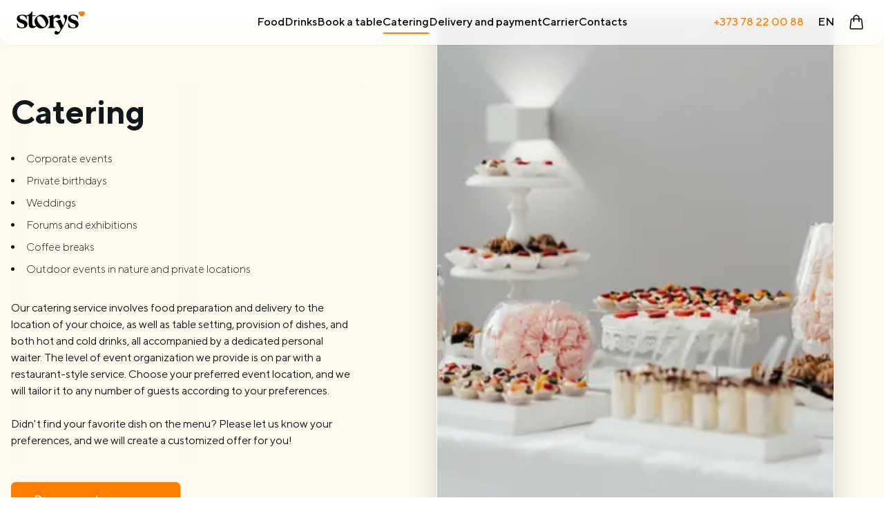

--- FILE ---
content_type: text/html; charset=utf-8
request_url: https://storys.md/en/catering
body_size: 32301
content:
<!DOCTYPE html><html lang="en"><head><meta charSet="utf-8"/><meta name="viewport" content="width=device-width, initial-scale=1"/><link rel="preload" href="/_next/static/media/0d9759052e0573ca-s.p.woff2" as="font" crossorigin="" type="font/woff2"/><link rel="preload" href="/_next/static/media/3d898d6ccdbe9986-s.p.woff2" as="font" crossorigin="" type="font/woff2"/><link rel="preload" href="/_next/static/media/a48f2265ee3abb12-s.p.woff2" as="font" crossorigin="" type="font/woff2"/><link rel="preload" href="/_next/static/media/c90d42958ee66521-s.p.woff2" as="font" crossorigin="" type="font/woff2"/><link rel="preload" href="/_next/static/media/cb5b775021ce7761-s.p.woff2" as="font" crossorigin="" type="font/woff2"/><link rel="preload" as="image" imageSrcSet="/_next/image?url=%2F_next%2Fstatic%2Fmedia%2Fhero-image-catering.365f09f0.jpg&amp;w=640&amp;q=75 1x, /_next/image?url=%2F_next%2Fstatic%2Fmedia%2Fhero-image-catering.365f09f0.jpg&amp;w=1200&amp;q=75 2x" fetchPriority="high"/><link rel="stylesheet" href="/_next/static/css/7823647a623f194c.css" data-precedence="next"/><link rel="stylesheet" href="/_next/static/css/6ae8eb615f01c3ad.css" data-precedence="next"/><link rel="preload" as="script" fetchPriority="low" href="/_next/static/chunks/webpack-41677d46b8e0ab9f.js"/><script src="/_next/static/chunks/bf6a786c-1cd612ed2b8b5c0a.js" async=""></script><script src="/_next/static/chunks/290-f6825ed4e45f43f1.js" async=""></script><script src="/_next/static/chunks/main-app-c14f460b286e1c4f.js" async=""></script><script src="/_next/static/chunks/app/not-found-06d700216659aa02.js" async=""></script><script src="/_next/static/chunks/451-e42758c88e3d17c6.js" async=""></script><script src="/_next/static/chunks/778-d47e025e7e4c1736.js" async=""></script><script src="/_next/static/chunks/app/%5Blocale%5D/layout-4d002e7009ea77f8.js" async=""></script><script src="/_next/static/chunks/13efdb55-9573324607e6d139.js" async=""></script><script src="/_next/static/chunks/11-5852a09b47a56130.js" async=""></script><script src="/_next/static/chunks/168-d9f332ae67db7bbb.js" async=""></script><script src="/_next/static/chunks/456-f74ff6df78a19a27.js" async=""></script><script src="/_next/static/chunks/193-4165f217176451d1.js" async=""></script><script src="/_next/static/chunks/441-84a46bae413fc7a1.js" async=""></script><script src="/_next/static/chunks/app/%5Blocale%5D/catering/page-fc2e365bbaecdf77.js" async=""></script><link rel="preload" href="https://www.googletagmanager.com/gtag/js?id=G-QLB325LK6R" as="script"/><link rel="preload" href="/scripts/pixel.js" as="script"/><title>Catering | Storys.md</title><meta name="description" content="Откройте для себя чарующие истории Storys, где каждый визит — это восхитительное путешествие по уникальному сочетанию европейских и мировых вкусов."/><meta name="keywords" content="Storys, Storys.md, Storys md, Storys.md Комрат, Storys.md Чадыр-Лунга, Storys.md Кагул, Storys.md Молдова, Storys.md доставка, Storys.md меню, Storys.md ресторан, Storys.md ресторан Комрат, Storys.md ресторан Чадыр-Лунга, Storys.md ресторан Кагул, Storys.md ресторан Молдова, Storys.md ресторан доставка, Storys.md ресторан меню, Storys.md ресторан Комрат доставка, Storys.md ресторан Чадыр-Лунга доставка, Storys.md ресторан Кагул доставка, Storys.md ресторан Молдова доставка, Storys.md ресторан Комрат меню, Storys.md ресторан Чадыр-Лунга меню, Storys.md ресторан Кагул меню, Storys.md ресторан Молдова меню, Storys.md ресторан Комрат доставка меню, Storys.md ресторан Чадыр-Лунга доставка меню, Storys.md ресторан Кагул доставка меню, Storys.md ресторан Молдова доставка меню"/><meta name="theme-color" content="#FDF9EC"/><link rel="canonical" href="https://storys.md/"/><link rel="alternate" hrefLang="en" href="https://storys.md/en"/><link rel="alternate" hrefLang="ru" href="https://storys.md/ru"/><link rel="alternate" hrefLang="ro" href="https://storys.md/ro"/><link rel="icon" href="/favicon.ico" type="image/x-icon" sizes="32x32"/><link rel="icon" href="/icon?4992c302a3d57851" type="image/svg+xml" sizes="32x32"/><link rel="apple-touch-icon" href="/apple-icon?4fe1180aac177400" type="image/png" sizes="180x180"/><meta name="next-size-adjust"/><script src="/_next/static/chunks/polyfills-c67a75d1b6f99dc8.js" noModule=""></script></head><body class="min-h-screen font-primary antialiased __variable_9ded18"><noscript><iframe title="gtag-manager" src="https://www.googletagmanager.com/ns.html?id=GTM-TL6GS33" height="0" width="0" style="display:none;visibility:hidden"></iframe></noscript><div data-overlay-container="true"><header><div class="mx-auto h-[72px] max-w-screen-xl sm:h-[98px]"><div class="fixed z-30 w-full max-w-screen-xl"><div class="-mt-px flex items-center justify-between gap-4 rounded-b-2xl bg-gradient-to-b from-secondary-200 to-white/70 to-60% px-4 py-3 text-black shadow-sm backdrop-blur sm:from-white sm:to-white/80 sm:px-4"><div class="md:flex-1"><a href="/en"><svg xmlns="http://www.w3.org/2000/svg" viewBox="0 0 1200 450" class="w-24 sm:w-28" fill="currentColor" aria-hidden="true"><g><path d="M 559.5 159.63 C 525.44 106.83 470.7 92.3 417.2 126.81 C 361.94 162.46 347.63 217.55 383.51 273.16 C 384.45 274.61 385.4 276.02 386.37 277.41 C 377.86 285.53 368.6 288.39 360.87 288.02 C 343.7 286.76 330.29 272.52 330.29 243.62 L 330.29 132.2 L 376.78 132.2 L 376.78 119.24 L 330.29 119.24 L 330.29 58.48 L 322.33 58.48 C 306.69 91.88 275.4 111.61 250.98 118.88 C 244.95 120.67 239.35 121.84 234.39 122.6 C 219.84 114.13 199.97 109.62 176.48 109.62 C 136.26 109.62 91.39 122.75 89.27 169.31 C 87.58 212.92 125.25 228.16 157.85 240.01 C 171.4 244.67 182.83 249.32 191.3 255.67 C 200.19 262.02 205.27 272.18 205.27 282.34 C 205.69 306.47 183.68 310.34 164.21 308.64 C 129.07 305.68 111.71 278.53 99.44 242.54 L 91.4 242.54 L 94.79 304.77 C 116.38 314.51 142.63 320.86 168.45 320.86 C 208.25 321.28 251.85 307.74 253.97 260.74 C 255.24 224.76 231.53 205.28 200.63 195.12 C 185.81 190.47 171.42 186.23 156.18 180.3 C 140.09 173.95 132.47 161.25 132.47 148.97 C 132.47 133.31 145.17 121.82 168.88 121.82 C 204.44 121.82 226.88 146.01 237.04 179.03 L 245.08 179.03 L 242.37 132.18 L 273.34 132.18 L 273.34 246.11 C 273.34 270.82 277.53 289.25 287.16 301.4 C 295.96 312.71 310.2 318.16 330.3 318.16 C 355.29 318.16 378.59 308.46 392.84 286 C 428 329.34 478.32 336.59 528.27 304.37 C 581.77 269.86 594.01 213.11 559.5 159.61 L 559.5 159.63 Z M 524.09 292.67 C 484.32 318.33 446.27 264.58 427.88 236.07 C 412.89 212.84 388.1 163.5 418.77 140.73 C 456.95 112.61 495.95 167.74 514.57 196.6 C 529.33 219.48 555.77 272.23 524.1 292.67 L 524.09 292.67 Z"></path><path d="M 688.88 308.54 C 682.18 308.54 657.88 299.74 657.88 264.98 L 657.88 182.04 C 667.93 165.7 680.08 153.56 696 153.56 C 716.94 153.56 723.23 171.57 742.91 171.15 C 757.63 171.15 766.4 154.16 763.36 138.5 C 760.69 124.75 748.48 112.09 729.09 112.09 C 716.04 112.09 704.22 115.56 693.75 121.99 C 679.01 131.04 666.94 145.27 657.88 161.69 L 657.88 112.1 L 652.44 112.1 L 573.69 138.49 L 573.69 143.93 C 596.31 144.77 601.33 158.17 601.33 184.14 L 601.33 263.72 C 601.33 299.74 578.29 308.54 569.92 308.54 L 569.92 316.5 L 688.88 316.5 L 688.88 308.54 Z"></path><path d="M 844.95 110.72 C 829.21 108.69 812.51 116.76 812.51 131.88 C 812.3 143.74 818.37 150.91 824.52 159.07 C 830.58 167.13 836.71 176.16 836.92 191.62 C 836.92 220.23 818.96 258.56 807.6 277.49 L 767 185.42 L 761.95 185.42 L 691.69 214.3 L 691.69 219.77 C 713.99 220.61 722.74 232.05 733.68 255.62 L 763.64 316.51 C 770.91 331.69 766.52 348.28 758.11 360.3 C 749.98 371.93 737.83 380.25 725 375.49 C 714.06 371.28 709.94 361.13 697.73 361.03 C 683.53 360.91 674.39 373.1 673.68 387.35 C 672.62 408.67 688.94 418.71 704.51 418.71 C 741.8 418.71 762.55 376.8 779.38 349.03 C 793.69 325.47 807.46 301.45 821.34 277.04 C 831.02 260.21 839.43 243.38 847.43 225.71 C 860.89 195.42 872.25 163.02 872.25 142.41 C 872.25 121.8 858.98 112.54 844.95 110.73 L 844.95 110.72 Z"></path><path d="M 994.15 195.14 C 979.33 190.49 964.94 186.25 949.7 180.32 C 933.61 173.97 925.99 161.27 925.99 148.99 C 925.99 133.33 938.69 121.84 962.4 121.84 C 997.96 121.84 1020.4 146.03 1030.56 179.05 L 1038.6 179.05 L 1035.64 127.82 C 1020.82 115.97 997.96 109.62 970.02 109.62 C 929.8 109.62 884.93 122.75 882.81 169.31 C 881.12 212.92 918.8 228.16 951.39 240.01 C 964.94 244.67 976.37 249.32 984.84 255.67 C 993.73 262.02 998.81 272.18 998.81 282.34 C 999.23 306.47 977.22 310.34 957.75 308.64 C 922.61 305.68 905.25 278.53 892.98 242.54 L 884.94 242.54 L 888.33 304.77 C 909.92 314.51 936.17 320.86 961.99 320.86 C 1001.79 321.28 1045.39 307.74 1047.51 260.74 C 1048.78 224.76 1025.07 205.28 994.17 195.12 L 994.15 195.14 Z"></path><path d="M 1096.01 140.9 C 1107.94 131.39 1124.6 119.39 1134.89 107.88 C 1140.65 101.43 1144.94 91.7 1144.44 83.35 C 1143.99 75.82 1140.36 69.12 1135.42 64.83 C 1126.94 57.49 1115.05 56.74 1105.09 61.39 C 1101.19 63.21 1098.08 65.76 1096.02 68.5 C 1093.96 65.75 1090.85 63.21 1086.95 61.39 C 1076.99 56.75 1065.1 57.49 1056.62 64.83 C 1051.68 69.11 1048.04 75.81 1047.6 83.35 C 1047.1 91.7 1051.39 101.43 1057.15 107.88 C 1067.44 119.39 1084.1 131.39 1096.03 140.9 L 1096.01 140.9 Z" fill="rgb(255, 120, 0)"></path></g></svg></a></div><nav class="hidden items-center md:flex"><ul class="flex items-center gap-4 text-center text-sm font-medium md:gap-3 md:text-sm lg:gap-4 xl:text-base"><li><a class="group relative cursor-pointer py-2" href="/en">Food<span class="absolute bottom-0 left-1/2 h-0.5 w-full -translate-x-1/2 rounded-sm bg-primary-500 opacity-0 transition-all duration-300 group-hover:opacity-100"></span></a></li><li><a class="group relative cursor-pointer py-2" href="/en/drinks">Drinks<span class="absolute bottom-0 left-1/2 h-0.5 w-full -translate-x-1/2 rounded-sm bg-primary-500 opacity-0 transition-all duration-300 group-hover:opacity-100"></span></a></li><li><a class="group relative cursor-pointer py-2" href="/en/book-a-table">Book a table<span class="absolute bottom-0 left-1/2 h-0.5 w-full -translate-x-1/2 rounded-sm bg-primary-500 opacity-0 transition-all duration-300 group-hover:opacity-100"></span></a></li><li><a class="group relative cursor-pointer py-2" href="/en/catering">Catering<span class="absolute bottom-0 left-1/2 h-0.5 w-full -translate-x-1/2 rounded-sm bg-primary-500 transition-all duration-300 opacity-100"></span></a></li><li><a class="group relative cursor-pointer py-2" href="/en/delivery-and-payment">Delivery and payment<span class="absolute bottom-0 left-1/2 h-0.5 w-full -translate-x-1/2 rounded-sm bg-primary-500 opacity-0 transition-all duration-300 group-hover:opacity-100"></span></a></li><li><a class="group relative cursor-pointer py-2" href="/en/carrier">Carrier<span class="absolute bottom-0 left-1/2 h-0.5 w-full -translate-x-1/2 rounded-sm bg-primary-500 opacity-0 transition-all duration-300 group-hover:opacity-100"></span></a></li><li><a class="group relative cursor-pointer py-2" href="/en/contacts">Contacts<span class="absolute bottom-0 left-1/2 h-0.5 w-full -translate-x-1/2 rounded-sm bg-primary-500 opacity-0 transition-all duration-300 group-hover:opacity-100"></span></a></li></ul></nav><div class="flex flex-1 justify-end"><div class="mr-1 flex items-center"><a class="inline lg:hidden" href="tel:+373 78 22 00 88"><svg xmlns="http://www.w3.org/2000/svg" viewBox="0 0 24 24" fill="currentColor" aria-hidden="true" class="h-10 w-10 rounded-md p-2 text-primary-500 hover:bg-white"><path fill-rule="evenodd" d="M1.5 4.5a3 3 0 013-3h1.372c.86 0 1.61.586 1.819 1.42l1.105 4.423a1.875 1.875 0 01-.694 1.955l-1.293.97c-.135.101-.164.249-.126.352a11.285 11.285 0 006.697 6.697c.103.038.25.009.352-.126l.97-1.293a1.875 1.875 0 011.955-.694l4.423 1.105c.834.209 1.42.959 1.42 1.82V19.5a3 3 0 01-3 3h-2.25C8.552 22.5 1.5 15.448 1.5 6.75V4.5z" clip-rule="evenodd"></path></svg></a><a class="hidden whitespace-nowrap rounded-md p-2 font-medium text-primary-500 hover:bg-white lg:inline" href="tel:+373 78 22 00 88">+373 78 22 00 88</a></div><div class="mr-1 flex items-center"><button class="inline-flex h-10 w-10 items-center justify-center rounded-md font-medium uppercase outline-none hover:bg-white focus:ring-1 focus:ring-primary-500" aria-label="Menu" type="button" id="radix-:R5mmmalla:" aria-haspopup="menu" aria-expanded="false" data-state="closed">en</button></div><div class="mr-1 flex"><button class="relative inline-flex items-center justify-center rounded-md p-2 outline-none transition-all hover:bg-white data-[focused]:focus:ring-2 data-[focused]:focus:ring-inset data-[focused]:focus:ring-primary-500" aria-label="Cart"><svg xmlns="http://www.w3.org/2000/svg" fill="none" viewBox="0 0 24 24" stroke-width="1.5" stroke="currentColor" aria-hidden="true" class="h-6 w-6"><path stroke-linecap="round" stroke-linejoin="round" d="M15.75 10.5V6a3.75 3.75 0 10-7.5 0v4.5m11.356-1.993l1.263 12c.07.665-.45 1.243-1.119 1.243H4.25a1.125 1.125 0 01-1.12-1.243l1.264-12A1.125 1.125 0 015.513 7.5h12.974c.576 0 1.059.435 1.119 1.007zM8.625 10.5a.375.375 0 11-.75 0 .375.375 0 01.75 0zm7.5 0a.375.375 0 11-.75 0 .375.375 0 01.75 0z"></path></svg></button></div><div class="flex md:hidden"></div></div></div></div></div></header><main><section class="mx-auto max-w-screen-xl px-2 sm:px-4"><div class="relative"><div class="absolute bottom-0 top-[-82px] -ml-2 w-[calc(100%_+_16px)] overflow-hidden rounded-b-2xl shadow-2xl sm:left-1/2 sm:top-[-98px] sm:h-[calc(100%_+_82px)] sm:w-1/2 sm:max-w-xl sm:border sm:border-white/20"><img alt="hero" fetchPriority="high" width="600" height="900" decoding="async" data-nimg="1" class="h-full object-cover object-left sm:max-w-xl" style="color:transparent;background-size:cover;background-position:50% 50%;background-repeat:no-repeat;background-image:url(&quot;data:image/svg+xml;charset=utf-8,%3Csvg xmlns=&#x27;http://www.w3.org/2000/svg&#x27; viewBox=&#x27;0 0 320 200&#x27;%3E%3Cfilter id=&#x27;b&#x27; color-interpolation-filters=&#x27;sRGB&#x27;%3E%3CfeGaussianBlur stdDeviation=&#x27;20&#x27;/%3E%3CfeColorMatrix values=&#x27;1 0 0 0 0 0 1 0 0 0 0 0 1 0 0 0 0 0 100 -1&#x27; result=&#x27;s&#x27;/%3E%3CfeFlood x=&#x27;0&#x27; y=&#x27;0&#x27; width=&#x27;100%25&#x27; height=&#x27;100%25&#x27;/%3E%3CfeComposite operator=&#x27;out&#x27; in=&#x27;s&#x27;/%3E%3CfeComposite in2=&#x27;SourceGraphic&#x27;/%3E%3CfeGaussianBlur stdDeviation=&#x27;20&#x27;/%3E%3C/filter%3E%3Cimage width=&#x27;100%25&#x27; height=&#x27;100%25&#x27; x=&#x27;0&#x27; y=&#x27;0&#x27; preserveAspectRatio=&#x27;none&#x27; style=&#x27;filter: url(%23b);&#x27; href=&#x27;[data-uri]&#x27;/%3E%3C/svg%3E&quot;)" srcSet="/_next/image?url=%2F_next%2Fstatic%2Fmedia%2Fhero-image-catering.365f09f0.jpg&amp;w=640&amp;q=75 1x, /_next/image?url=%2F_next%2Fstatic%2Fmedia%2Fhero-image-catering.365f09f0.jpg&amp;w=1200&amp;q=75 2x" src="/_next/image?url=%2F_next%2Fstatic%2Fmedia%2Fhero-image-catering.365f09f0.jpg&amp;w=1200&amp;q=75"/></div><div class="relative pb-2 pt-32 sm:max-w-lg sm:pb-16 sm:pt-6"><div class="rounded-xl bg-gradient-to-l from-secondary-200/70 to-secondary-200 p-4 sm:bg-gradient-to-r md:pl-0"><h1 class="text-2xl font-bold sm:text-5xl">Catering</h1><ul class="mt-8 list-inside list-disc text-xs font-light sm:text-base"><li class="mt-1 sm:mt-2">Corporate events</li><li class="mt-1 sm:mt-2">Private birthdays</li><li class="mt-1 sm:mt-2">Weddings</li><li class="mt-1 sm:mt-2">Forums and exhibitions</li><li class="mt-1 sm:mt-2">Coffee breaks</li><li class="mt-1 sm:mt-2">Outdoor events in nature and private locations</li></ul><p class="mt-8 text-xs sm:text-base">Our catering service involves food preparation and delivery to the location of your choice, as well as table setting, provision of dishes, and both hot and cold drinks, all accompanied by a dedicated personal waiter. The level of event organization we provide is on par with a restaurant-style service. Choose your preferred event location, and we will tailor it to any number of guests according to your preferences.</p><p class="mt-6 text-xs sm:text-base">Didn&#x27;t find your favorite dish on the menu? Please let us know your preferences, and we will create a customized offer for you!</p></div><div class="mt-8 hidden space-x-4 md:flex"><a class="inline-block rounded-md border border-transparent bg-primary-500 px-8 py-3 text-center font-medium text-white hover:bg-primary-600" href="/en#menu">Discover catering menu</a></div></div></div></section><section id="menu" class="relative mx-auto mt-8 flex max-w-screen-xl scroll-m-20 flex-col gap-8 px-2 sm:px-4 lg:flex-row"><!--$?--><template id="B:0"></template><!--/$--></section><section class="mx-auto mt-12 max-w-xl space-y-4"><div class="space-y-4 rounded-lg bg-white px-4 py-6 shadow-sm"><h3 class="text-center text-lg font-bold">How to place an order for catering?</h3><p class="text-center">You can make a reservation in one of our restaurants in the cities of Cahul, Comrat and Ceadir-Lunga or by contacting us by phone</p><div class="flex justify-center"><a href="tel:+373 78 22 00 88" class="flex h-10 items-center justify-center rounded-lg bg-primary-500 px-4 font-medium text-white hover:bg-primary-600"><svg xmlns="http://www.w3.org/2000/svg" width="24" height="24" viewBox="0 0 24 24" fill="none" stroke="currentColor" stroke-width="2" stroke-linecap="round" stroke-linejoin="round" class="lucide lucide-phone mr-2 h-5 w-5"><path d="M22 16.92v3a2 2 0 0 1-2.18 2 19.79 19.79 0 0 1-8.63-3.07 19.5 19.5 0 0 1-6-6 19.79 19.79 0 0 1-3.07-8.67A2 2 0 0 1 4.11 2h3a2 2 0 0 1 2 1.72 12.84 12.84 0 0 0 .7 2.81 2 2 0 0 1-.45 2.11L8.09 9.91a16 16 0 0 0 6 6l1.27-1.27a2 2 0 0 1 2.11-.45 12.84 12.84 0 0 0 2.81.7A2 2 0 0 1 22 16.92z"></path></svg>+373 78 22 00 88</a></div><h4 class="text-center text-lg font-bold">Storys - creating beautiful memories together!</h4></div></section></main><footer><div class="mx-auto mt-20 px-2 pt-4 sm:mt-28 sm:px-4 md:max-w-screen-xl"><div class="flex flex-col items-center justify-between gap-8 rounded-lg bg-white/90 px-4 py-6 text-black shadow-sm backdrop-blur-md sm:px-6 md:flex-row md:py-3"><div class="flex-1"><a href="/en"><svg xmlns="http://www.w3.org/2000/svg" viewBox="0 0 1200 450" class="w-28" fill="currentColor" aria-hidden="true"><g><path d="M 559.5 159.63 C 525.44 106.83 470.7 92.3 417.2 126.81 C 361.94 162.46 347.63 217.55 383.51 273.16 C 384.45 274.61 385.4 276.02 386.37 277.41 C 377.86 285.53 368.6 288.39 360.87 288.02 C 343.7 286.76 330.29 272.52 330.29 243.62 L 330.29 132.2 L 376.78 132.2 L 376.78 119.24 L 330.29 119.24 L 330.29 58.48 L 322.33 58.48 C 306.69 91.88 275.4 111.61 250.98 118.88 C 244.95 120.67 239.35 121.84 234.39 122.6 C 219.84 114.13 199.97 109.62 176.48 109.62 C 136.26 109.62 91.39 122.75 89.27 169.31 C 87.58 212.92 125.25 228.16 157.85 240.01 C 171.4 244.67 182.83 249.32 191.3 255.67 C 200.19 262.02 205.27 272.18 205.27 282.34 C 205.69 306.47 183.68 310.34 164.21 308.64 C 129.07 305.68 111.71 278.53 99.44 242.54 L 91.4 242.54 L 94.79 304.77 C 116.38 314.51 142.63 320.86 168.45 320.86 C 208.25 321.28 251.85 307.74 253.97 260.74 C 255.24 224.76 231.53 205.28 200.63 195.12 C 185.81 190.47 171.42 186.23 156.18 180.3 C 140.09 173.95 132.47 161.25 132.47 148.97 C 132.47 133.31 145.17 121.82 168.88 121.82 C 204.44 121.82 226.88 146.01 237.04 179.03 L 245.08 179.03 L 242.37 132.18 L 273.34 132.18 L 273.34 246.11 C 273.34 270.82 277.53 289.25 287.16 301.4 C 295.96 312.71 310.2 318.16 330.3 318.16 C 355.29 318.16 378.59 308.46 392.84 286 C 428 329.34 478.32 336.59 528.27 304.37 C 581.77 269.86 594.01 213.11 559.5 159.61 L 559.5 159.63 Z M 524.09 292.67 C 484.32 318.33 446.27 264.58 427.88 236.07 C 412.89 212.84 388.1 163.5 418.77 140.73 C 456.95 112.61 495.95 167.74 514.57 196.6 C 529.33 219.48 555.77 272.23 524.1 292.67 L 524.09 292.67 Z"></path><path d="M 688.88 308.54 C 682.18 308.54 657.88 299.74 657.88 264.98 L 657.88 182.04 C 667.93 165.7 680.08 153.56 696 153.56 C 716.94 153.56 723.23 171.57 742.91 171.15 C 757.63 171.15 766.4 154.16 763.36 138.5 C 760.69 124.75 748.48 112.09 729.09 112.09 C 716.04 112.09 704.22 115.56 693.75 121.99 C 679.01 131.04 666.94 145.27 657.88 161.69 L 657.88 112.1 L 652.44 112.1 L 573.69 138.49 L 573.69 143.93 C 596.31 144.77 601.33 158.17 601.33 184.14 L 601.33 263.72 C 601.33 299.74 578.29 308.54 569.92 308.54 L 569.92 316.5 L 688.88 316.5 L 688.88 308.54 Z"></path><path d="M 844.95 110.72 C 829.21 108.69 812.51 116.76 812.51 131.88 C 812.3 143.74 818.37 150.91 824.52 159.07 C 830.58 167.13 836.71 176.16 836.92 191.62 C 836.92 220.23 818.96 258.56 807.6 277.49 L 767 185.42 L 761.95 185.42 L 691.69 214.3 L 691.69 219.77 C 713.99 220.61 722.74 232.05 733.68 255.62 L 763.64 316.51 C 770.91 331.69 766.52 348.28 758.11 360.3 C 749.98 371.93 737.83 380.25 725 375.49 C 714.06 371.28 709.94 361.13 697.73 361.03 C 683.53 360.91 674.39 373.1 673.68 387.35 C 672.62 408.67 688.94 418.71 704.51 418.71 C 741.8 418.71 762.55 376.8 779.38 349.03 C 793.69 325.47 807.46 301.45 821.34 277.04 C 831.02 260.21 839.43 243.38 847.43 225.71 C 860.89 195.42 872.25 163.02 872.25 142.41 C 872.25 121.8 858.98 112.54 844.95 110.73 L 844.95 110.72 Z"></path><path d="M 994.15 195.14 C 979.33 190.49 964.94 186.25 949.7 180.32 C 933.61 173.97 925.99 161.27 925.99 148.99 C 925.99 133.33 938.69 121.84 962.4 121.84 C 997.96 121.84 1020.4 146.03 1030.56 179.05 L 1038.6 179.05 L 1035.64 127.82 C 1020.82 115.97 997.96 109.62 970.02 109.62 C 929.8 109.62 884.93 122.75 882.81 169.31 C 881.12 212.92 918.8 228.16 951.39 240.01 C 964.94 244.67 976.37 249.32 984.84 255.67 C 993.73 262.02 998.81 272.18 998.81 282.34 C 999.23 306.47 977.22 310.34 957.75 308.64 C 922.61 305.68 905.25 278.53 892.98 242.54 L 884.94 242.54 L 888.33 304.77 C 909.92 314.51 936.17 320.86 961.99 320.86 C 1001.79 321.28 1045.39 307.74 1047.51 260.74 C 1048.78 224.76 1025.07 205.28 994.17 195.12 L 994.15 195.14 Z"></path><path d="M 1096.01 140.9 C 1107.94 131.39 1124.6 119.39 1134.89 107.88 C 1140.65 101.43 1144.94 91.7 1144.44 83.35 C 1143.99 75.82 1140.36 69.12 1135.42 64.83 C 1126.94 57.49 1115.05 56.74 1105.09 61.39 C 1101.19 63.21 1098.08 65.76 1096.02 68.5 C 1093.96 65.75 1090.85 63.21 1086.95 61.39 C 1076.99 56.75 1065.1 57.49 1056.62 64.83 C 1051.68 69.11 1048.04 75.81 1047.6 83.35 C 1047.1 91.7 1051.39 101.43 1057.15 107.88 C 1067.44 119.39 1084.1 131.39 1096.03 140.9 L 1096.01 140.9 Z" fill="rgb(255, 120, 0)"></path></g></svg></a></div><nav class="flex items-center"><ul class="flex flex-col flex-wrap justify-center gap-x-4 text-center text-sm font-medium sm:flex-row md:gap-x-4 md:text-xs lg:text-sm"><li class="group relative cursor-pointer py-1 text-center tracking-wide md:py-2"><a href="/en">Food<span class="absolute bottom-0 left-1/2 h-0.5 w-full -translate-x-1/2 rounded-sm bg-primary-500 opacity-0 transition-all duration-300 group-hover:opacity-100"></span></a></li><li class="group relative cursor-pointer py-1 text-center tracking-wide md:py-2"><a href="/en/drinks">Drinks<span class="absolute bottom-0 left-1/2 h-0.5 w-full -translate-x-1/2 rounded-sm bg-primary-500 opacity-0 transition-all duration-300 group-hover:opacity-100"></span></a></li><li class="group relative cursor-pointer py-1 text-center tracking-wide md:py-2"><a href="/en/book-a-table">Book a table<span class="absolute bottom-0 left-1/2 h-0.5 w-full -translate-x-1/2 rounded-sm bg-primary-500 opacity-0 transition-all duration-300 group-hover:opacity-100"></span></a></li><li class="group relative cursor-pointer py-1 text-center tracking-wide md:py-2"><a href="/en/catering">Catering<span class="absolute bottom-0 left-1/2 h-0.5 w-full -translate-x-1/2 rounded-sm bg-primary-500 transition-all duration-300 opacity-100"></span></a></li><li class="group relative cursor-pointer py-1 text-center tracking-wide md:py-2"><a href="/en/delivery-and-payment">Delivery and payment<span class="absolute bottom-0 left-1/2 h-0.5 w-full -translate-x-1/2 rounded-sm bg-primary-500 opacity-0 transition-all duration-300 group-hover:opacity-100"></span></a></li><li class="group relative cursor-pointer py-1 text-center tracking-wide md:py-2"><a href="/en/carrier">Carrier<span class="absolute bottom-0 left-1/2 h-0.5 w-full -translate-x-1/2 rounded-sm bg-primary-500 opacity-0 transition-all duration-300 group-hover:opacity-100"></span></a></li><li class="group relative cursor-pointer py-1 text-center tracking-wide md:py-2"><a href="/en/contacts">Contacts<span class="absolute bottom-0 left-1/2 h-0.5 w-full -translate-x-1/2 rounded-sm bg-primary-500 opacity-0 transition-all duration-300 group-hover:opacity-100"></span></a></li><li class="group relative cursor-pointer py-1 text-center tracking-wide md:py-2"><a href="/en/terms-and-conditions">Terms and conditions<span class="absolute bottom-0 left-1/2 h-0.5 w-full -translate-x-1/2 rounded-sm bg-primary-500 opacity-0 transition-all duration-300 group-hover:opacity-100"></span></a></li></ul></nav><div class="flex flex-1 justify-end gap-4"><div class="flex items-center gap-2"><ul class="flex items-center gap-2 sm:gap-0"><li><a class="inline-flex items-center rounded-md p-2 text-sm font-medium uppercase outline-none hover:bg-white focus:ring-1 focus:ring-primary-500" href="/ru/catering">ru</a></li><li><a class="inline-flex items-center rounded-md p-2 text-sm font-medium uppercase outline-none hover:bg-white focus:ring-1 focus:ring-primary-500" href="/ro/catering">ro</a></li><li><a class="inline-flex items-center rounded-md p-2 text-sm font-medium uppercase outline-none hover:bg-white focus:ring-1 focus:ring-primary-500" href="/en/catering">en</a></li></ul></div></div></div><div class="flex justify-center px-4 pt-6"><svg xmlns="http://www.w3.org/2000/svg" viewBox="0 0 162 30" class="w-full max-w-[150px]" fill="none" aria-hidden="true"><g><path d="M 14.817 10.4 L 10.791 19.805 L 8.161 19.805 L 6.175 12.302 C 6.068 11.826 5.96 11.668 5.585 11.456 C 4.994 11.139 4.028 10.822 3.169 10.664 L 3.223 10.4 L 7.41 10.4 C 7.947 10.4 8.43 10.77 8.537 11.351 L 9.557 16.793 L 12.133 10.4 L 14.817 10.4 Z M 18.36 10.4 L 16.32 19.805 L 13.851 19.805 L 15.891 10.4 L 18.36 10.4 Z M 25.07 16.741 C 25.07 14.257 21.581 14.099 21.581 12.989 C 21.581 12.672 21.903 12.302 22.654 12.196 C 23.03 12.143 23.996 12.091 25.07 12.619 L 25.499 10.611 C 24.909 10.4 24.157 10.188 23.191 10.188 C 20.722 10.188 19.004 11.456 19.004 13.306 C 19.004 14.68 20.239 15.42 21.151 15.842 C 22.117 16.318 22.44 16.582 22.44 17.005 C 22.44 17.639 21.688 17.903 20.937 17.903 C 19.702 17.903 18.95 17.586 18.414 17.322 L 17.984 19.383 C 18.575 19.647 19.648 19.858 20.722 19.858 C 23.352 19.964 25.07 18.696 25.07 16.741 Z M 31.511 19.805 L 33.819 19.805 L 31.833 10.4 L 29.74 10.4 C 29.257 10.4 28.881 10.664 28.666 11.087 L 24.962 19.805 L 27.539 19.805 L 28.076 18.379 L 31.243 18.379 L 31.511 19.805 Z M 28.774 16.476 L 30.062 12.936 L 30.813 16.476 L 28.774 16.476 Z" fill="#1A1F71"></path><path d="M 38.113 23.456 L 0.001 23.456 L 0.001 26.626 L 38.113 26.626 L 38.113 23.456 Z" fill="#F7B700"></path><path d="M 38.112 3.374 L 0 3.374 L 0 6.544 L 38.112 6.544 L 38.112 3.374 Z" fill="#1A1F71"></path></g><g><path d="M 54.516 28.536 L 54.516 26.723 C 54.527 26.57 54.505 26.417 54.452 26.274 C 54.398 26.131 54.315 26.001 54.208 25.892 C 54.1 25.783 53.971 25.699 53.828 25.644 C 53.686 25.589 53.533 25.566 53.38 25.575 C 53.181 25.562 52.981 25.602 52.802 25.693 C 52.624 25.783 52.473 25.92 52.365 26.088 C 52.267 25.925 52.126 25.791 51.958 25.7 C 51.79 25.61 51.601 25.567 51.41 25.575 C 51.244 25.566 51.079 25.602 50.93 25.677 C 50.782 25.752 50.656 25.865 50.564 26.004 L 50.564 25.647 L 49.936 25.647 L 49.936 28.536 L 50.57 28.536 L 50.57 26.946 C 50.557 26.848 50.565 26.747 50.595 26.652 C 50.625 26.557 50.676 26.47 50.743 26.396 C 50.811 26.323 50.894 26.265 50.986 26.228 C 51.078 26.19 51.178 26.174 51.277 26.179 C 51.694 26.179 51.906 26.451 51.906 26.94 L 51.906 28.548 L 52.54 28.548 L 52.54 26.946 C 52.527 26.848 52.536 26.747 52.566 26.653 C 52.596 26.558 52.647 26.471 52.714 26.397 C 52.782 26.324 52.864 26.267 52.957 26.229 C 53.049 26.191 53.148 26.174 53.247 26.179 C 53.676 26.179 53.882 26.451 53.882 26.94 L 53.882 28.548 L 54.516 28.536 Z M 63.904 25.647 L 62.871 25.647 L 62.871 24.771 L 62.236 24.771 L 62.236 25.647 L 61.662 25.647 L 61.662 26.221 L 62.248 26.221 L 62.248 27.551 C 62.248 28.222 62.508 28.62 63.251 28.62 C 63.529 28.621 63.801 28.544 64.037 28.397 L 63.856 27.859 C 63.687 27.959 63.496 28.016 63.3 28.022 C 62.998 28.022 62.883 27.829 62.883 27.539 L 62.883 26.221 L 63.91 26.221 L 63.904 25.647 Z M 69.264 25.575 C 69.111 25.57 68.959 25.607 68.825 25.682 C 68.691 25.756 68.58 25.865 68.503 25.998 L 68.503 25.647 L 67.88 25.647 L 67.88 28.536 L 68.509 28.536 L 68.509 26.916 C 68.509 26.439 68.714 26.173 69.113 26.173 C 69.247 26.171 69.381 26.196 69.506 26.245 L 69.699 25.641 C 69.556 25.59 69.404 25.563 69.252 25.563 L 69.264 25.575 Z M 61.16 25.877 C 60.805 25.665 60.396 25.56 59.982 25.575 C 59.251 25.575 58.774 25.925 58.774 26.499 C 58.774 26.971 59.124 27.261 59.771 27.351 L 60.073 27.394 C 60.417 27.442 60.58 27.533 60.58 27.696 C 60.58 27.919 60.351 28.046 59.922 28.046 C 59.577 28.056 59.238 27.95 58.961 27.744 L 58.659 28.234 C 59.025 28.489 59.463 28.621 59.91 28.608 C 60.744 28.608 61.227 28.215 61.227 27.666 C 61.227 27.116 60.846 26.892 60.218 26.801 L 59.916 26.759 C 59.644 26.723 59.426 26.669 59.426 26.475 C 59.426 26.282 59.632 26.137 59.976 26.137 C 60.294 26.14 60.607 26.226 60.882 26.384 L 61.16 25.877 Z M 77.993 25.575 C 77.84 25.57 77.688 25.607 77.554 25.682 C 77.42 25.756 77.309 25.865 77.232 25.998 L 77.232 25.647 L 76.609 25.647 L 76.609 28.536 L 77.238 28.536 L 77.238 26.916 C 77.238 26.439 77.443 26.173 77.842 26.173 C 77.976 26.171 78.11 26.196 78.235 26.245 L 78.428 25.641 C 78.284 25.59 78.133 25.563 77.981 25.563 L 77.993 25.575 Z M 69.895 27.085 C 69.888 27.288 69.923 27.491 69.998 27.679 C 70.073 27.868 70.187 28.039 70.332 28.181 C 70.477 28.323 70.65 28.434 70.84 28.505 C 71.031 28.577 71.234 28.608 71.436 28.596 C 71.814 28.615 72.185 28.492 72.476 28.252 L 72.174 27.744 C 71.956 27.91 71.691 28.001 71.418 28.004 C 71.186 27.985 70.969 27.88 70.811 27.708 C 70.653 27.537 70.565 27.312 70.565 27.079 C 70.565 26.846 70.653 26.622 70.811 26.451 C 70.969 26.279 71.186 26.174 71.418 26.155 C 71.691 26.158 71.956 26.249 72.174 26.415 L 72.476 25.907 C 72.185 25.666 71.814 25.543 71.436 25.563 C 71.234 25.551 71.031 25.582 70.84 25.654 C 70.65 25.725 70.477 25.835 70.332 25.978 C 70.187 26.12 70.073 26.291 69.998 26.479 C 69.923 26.668 69.888 26.87 69.895 27.073 L 69.895 27.085 Z M 75.781 27.085 L 75.781 25.647 L 75.153 25.647 L 75.153 25.998 C 75.046 25.86 74.908 25.75 74.751 25.677 C 74.593 25.603 74.42 25.568 74.246 25.575 C 73.846 25.575 73.461 25.734 73.178 26.017 C 72.895 26.301 72.736 26.685 72.736 27.085 C 72.736 27.486 72.895 27.87 73.178 28.154 C 73.461 28.437 73.846 28.596 74.246 28.596 C 74.42 28.603 74.593 28.568 74.751 28.494 C 74.908 28.42 75.046 28.311 75.153 28.173 L 75.153 28.524 L 75.781 28.524 L 75.781 27.085 Z M 73.443 27.085 C 73.453 26.915 73.512 26.752 73.614 26.615 C 73.716 26.479 73.855 26.375 74.015 26.317 C 74.175 26.258 74.349 26.248 74.514 26.287 C 74.68 26.326 74.831 26.413 74.948 26.536 C 75.065 26.66 75.144 26.815 75.174 26.983 C 75.204 27.15 75.184 27.323 75.117 27.48 C 75.051 27.636 74.939 27.77 74.797 27.864 C 74.656 27.958 74.489 28.009 74.319 28.01 C 74.199 28.012 74.081 27.988 73.97 27.942 C 73.86 27.895 73.761 27.826 73.678 27.739 C 73.596 27.653 73.533 27.55 73.492 27.437 C 73.452 27.325 73.435 27.205 73.443 27.085 Z M 65.859 25.575 C 65.458 25.58 65.076 25.745 64.797 26.032 C 64.517 26.319 64.364 26.706 64.369 27.107 C 64.375 27.507 64.539 27.889 64.827 28.169 C 65.114 28.448 65.5 28.602 65.901 28.596 C 66.336 28.618 66.763 28.479 67.101 28.203 L 66.798 27.738 C 66.56 27.929 66.264 28.036 65.959 28.04 C 65.751 28.058 65.544 27.994 65.383 27.862 C 65.222 27.73 65.118 27.54 65.094 27.333 L 67.24 27.333 C 67.24 27.255 67.24 27.176 67.24 27.092 C 67.24 26.185 66.678 25.581 65.868 25.581 L 65.859 25.575 Z M 65.859 26.137 C 65.953 26.135 66.046 26.151 66.134 26.185 C 66.222 26.22 66.302 26.271 66.37 26.336 C 66.438 26.401 66.492 26.479 66.53 26.565 C 66.568 26.651 66.588 26.744 66.59 26.838 L 65.079 26.838 C 65.09 26.644 65.177 26.462 65.32 26.331 C 65.464 26.2 65.653 26.13 65.847 26.137 L 65.859 26.137 Z M 81.604 27.092 L 81.604 24.487 L 80.999 24.487 L 80.999 25.998 C 80.893 25.86 80.755 25.75 80.597 25.677 C 80.439 25.603 80.267 25.568 80.093 25.575 C 79.692 25.575 79.308 25.734 79.025 26.017 C 78.741 26.301 78.582 26.685 78.582 27.085 C 78.582 27.486 78.741 27.87 79.025 28.154 C 79.308 28.437 79.692 28.596 80.093 28.596 C 80.267 28.603 80.439 28.568 80.597 28.494 C 80.755 28.42 80.893 28.311 80.999 28.173 L 80.999 28.524 L 81.604 28.524 L 81.604 27.092 Z M 82.652 28.116 C 82.691 28.115 82.73 28.122 82.767 28.137 C 82.802 28.151 82.833 28.172 82.86 28.197 C 82.887 28.223 82.909 28.254 82.924 28.288 C 82.939 28.323 82.947 28.361 82.947 28.4 C 82.947 28.438 82.939 28.476 82.924 28.512 C 82.909 28.545 82.887 28.576 82.86 28.602 C 82.833 28.628 82.802 28.648 82.767 28.663 C 82.731 28.679 82.692 28.687 82.652 28.687 C 82.595 28.686 82.539 28.67 82.491 28.639 C 82.442 28.608 82.404 28.564 82.38 28.512 C 82.365 28.476 82.357 28.438 82.357 28.4 C 82.357 28.361 82.365 28.323 82.38 28.288 C 82.395 28.254 82.417 28.223 82.444 28.197 C 82.471 28.172 82.502 28.151 82.537 28.137 C 82.577 28.121 82.619 28.114 82.661 28.116 L 82.652 28.116 Z M 82.652 28.626 C 82.682 28.627 82.712 28.62 82.74 28.608 C 82.766 28.597 82.789 28.58 82.809 28.56 C 82.847 28.519 82.868 28.465 82.868 28.409 C 82.868 28.353 82.847 28.299 82.809 28.258 C 82.789 28.237 82.766 28.221 82.74 28.209 C 82.712 28.197 82.682 28.191 82.652 28.191 C 82.622 28.191 82.592 28.198 82.564 28.209 C 82.537 28.221 82.513 28.237 82.492 28.258 C 82.454 28.299 82.433 28.353 82.433 28.409 C 82.433 28.465 82.454 28.519 82.492 28.56 C 82.513 28.581 82.537 28.597 82.564 28.608 C 82.595 28.621 82.628 28.628 82.661 28.626 L 82.652 28.626 Z M 82.67 28.267 C 82.698 28.265 82.726 28.274 82.749 28.291 C 82.758 28.299 82.765 28.308 82.77 28.319 C 82.775 28.33 82.777 28.342 82.776 28.354 C 82.776 28.365 82.775 28.375 82.771 28.384 C 82.767 28.393 82.762 28.402 82.755 28.409 C 82.737 28.425 82.715 28.434 82.691 28.436 L 82.779 28.536 L 82.709 28.536 L 82.628 28.436 L 82.601 28.436 L 82.601 28.536 L 82.543 28.536 L 82.543 28.27 L 82.67 28.267 Z M 82.604 28.318 L 82.604 28.391 L 82.67 28.391 C 82.682 28.394 82.695 28.394 82.706 28.391 C 82.709 28.387 82.71 28.382 82.71 28.377 C 82.71 28.372 82.709 28.368 82.706 28.364 C 82.709 28.359 82.71 28.355 82.71 28.35 C 82.71 28.345 82.709 28.341 82.706 28.336 C 82.695 28.333 82.682 28.333 82.67 28.336 L 82.604 28.318 Z M 79.28 27.092 C 79.29 26.921 79.35 26.758 79.451 26.621 C 79.553 26.485 79.692 26.381 79.852 26.323 C 80.012 26.264 80.186 26.254 80.352 26.293 C 80.518 26.332 80.668 26.419 80.786 26.542 C 80.903 26.666 80.981 26.821 81.011 26.989 C 81.041 27.156 81.022 27.329 80.955 27.486 C 80.888 27.642 80.777 27.776 80.635 27.87 C 80.493 27.965 80.327 28.015 80.156 28.016 C 80.037 28.018 79.918 27.994 79.808 27.948 C 79.698 27.901 79.598 27.832 79.516 27.745 C 79.434 27.659 79.37 27.556 79.33 27.443 C 79.289 27.331 79.272 27.211 79.28 27.092 Z M 58.06 27.092 L 58.06 25.647 L 57.432 25.647 L 57.432 25.998 C 57.325 25.86 57.187 25.75 57.03 25.677 C 56.872 25.603 56.699 25.568 56.526 25.575 C 56.125 25.575 55.741 25.734 55.457 26.017 C 55.174 26.301 55.015 26.685 55.015 27.085 C 55.015 27.486 55.174 27.87 55.457 28.154 C 55.741 28.437 56.125 28.596 56.526 28.596 C 56.699 28.603 56.872 28.568 57.03 28.494 C 57.187 28.42 57.325 28.311 57.432 28.173 L 57.432 28.524 L 58.06 28.524 L 58.06 27.092 Z M 55.722 27.092 C 55.732 26.921 55.791 26.758 55.893 26.621 C 55.995 26.485 56.134 26.381 56.294 26.323 C 56.454 26.264 56.628 26.254 56.794 26.293 C 56.959 26.332 57.11 26.419 57.227 26.542 C 57.345 26.666 57.423 26.821 57.453 26.989 C 57.483 27.156 57.463 27.329 57.397 27.486 C 57.33 27.642 57.219 27.776 57.077 27.87 C 56.935 27.965 56.768 28.015 56.598 28.016 C 56.478 28.018 56.359 27.996 56.248 27.95 C 56.137 27.903 56.037 27.835 55.954 27.748 C 55.871 27.661 55.807 27.558 55.766 27.445 C 55.725 27.332 55.708 27.211 55.716 27.092 L 55.722 27.092 Z" fill="#231F20"></path><path d="M 70.47 3.639 L 60.952 3.639 L 60.952 20.744 L 70.47 20.744 L 70.47 3.639 Z" fill="#FF5F00"></path><path d="M 61.556 12.194 C 61.555 10.546 61.928 8.92 62.648 7.438 C 63.367 5.956 64.415 4.657 65.711 3.64 C 64.106 2.379 62.179 1.595 60.15 1.377 C 58.121 1.159 56.071 1.517 54.236 2.409 C 52.4 3.301 50.852 4.692 49.77 6.422 C 48.687 8.152 48.113 10.151 48.113 12.192 C 48.113 14.233 48.687 16.233 49.77 17.963 C 50.852 19.693 52.4 21.083 54.236 21.976 C 56.071 22.868 58.121 23.225 60.15 23.007 C 62.179 22.79 64.106 22.006 65.711 20.745 C 64.415 19.728 63.368 18.429 62.648 16.948 C 61.929 15.467 61.555 13.841 61.556 12.194 Z" fill="#EB001B"></path><path d="M 83.311 12.193 C 83.311 14.234 82.736 16.234 81.653 17.964 C 80.57 19.694 79.023 21.085 77.187 21.977 C 75.351 22.868 73.301 23.226 71.272 23.008 C 69.242 22.79 67.315 22.005 65.711 20.744 C 67.006 19.726 68.053 18.427 68.773 16.946 C 69.493 15.464 69.867 13.839 69.867 12.192 C 69.867 10.544 69.493 8.919 68.773 7.437 C 68.053 5.956 67.006 4.657 65.711 3.639 C 67.315 2.378 69.242 1.593 71.272 1.375 C 73.301 1.157 75.351 1.515 77.187 2.407 C 79.023 3.299 80.57 4.689 81.653 6.419 C 82.736 8.149 83.311 10.149 83.311 12.19 L 83.311 12.193 Z" fill="#F79E1B"></path><path d="M 82.272 18.931 L 82.272 18.58 L 82.414 18.58 L 82.414 18.508 L 82.054 18.508 L 82.054 18.58 L 82.208 18.58 L 82.208 18.931 L 82.272 18.931 Z M 82.97 18.931 L 82.97 18.508 L 82.861 18.508 L 82.734 18.81 L 82.607 18.508 L 82.51 18.508 L 82.51 18.931 L 82.589 18.931 L 82.589 18.613 L 82.707 18.888 L 82.788 18.888 L 82.906 18.613 L 82.906 18.934 L 82.97 18.931 Z" fill="#F79E1B"></path></g><g><path d="M 103.96 28.536 L 103.96 26.723 C 103.971 26.571 103.949 26.419 103.896 26.276 C 103.843 26.133 103.76 26.003 103.653 25.895 C 103.545 25.786 103.416 25.702 103.274 25.647 C 103.132 25.593 102.979 25.569 102.827 25.578 C 102.628 25.565 102.428 25.606 102.249 25.696 C 102.071 25.787 101.92 25.923 101.812 26.092 C 101.714 25.928 101.573 25.794 101.405 25.704 C 101.237 25.613 101.048 25.57 100.857 25.578 C 100.691 25.57 100.526 25.605 100.377 25.68 C 100.229 25.756 100.103 25.868 100.011 26.007 L 100.011 25.651 L 99.383 25.651 L 99.383 28.536 L 100.017 28.536 L 100.017 26.938 C 100.003 26.839 100.011 26.738 100.041 26.643 C 100.071 26.548 100.121 26.46 100.189 26.387 C 100.256 26.313 100.34 26.256 100.432 26.218 C 100.525 26.181 100.625 26.165 100.724 26.17 C 101.141 26.17 101.353 26.442 101.353 26.932 L 101.353 28.536 L 101.987 28.536 L 101.987 26.938 C 101.974 26.839 101.983 26.739 102.013 26.644 C 102.043 26.549 102.094 26.462 102.161 26.389 C 102.229 26.316 102.311 26.258 102.404 26.22 C 102.496 26.183 102.595 26.166 102.694 26.17 C 103.123 26.17 103.329 26.442 103.329 26.932 L 103.329 28.536 L 103.96 28.536 Z M 107.495 27.095 L 107.495 25.654 L 106.861 25.654 L 106.861 26.004 C 106.754 25.867 106.616 25.757 106.459 25.683 C 106.301 25.61 106.128 25.575 105.954 25.581 C 105.554 25.581 105.169 25.74 104.886 26.024 C 104.603 26.307 104.444 26.691 104.444 27.092 C 104.444 27.493 104.603 27.877 104.886 28.16 C 105.169 28.444 105.554 28.603 105.954 28.603 C 106.128 28.609 106.301 28.574 106.459 28.501 C 106.616 28.427 106.754 28.317 106.861 28.18 L 106.861 28.53 L 107.489 28.53 L 107.495 27.095 Z M 105.16 27.095 C 105.17 26.925 105.229 26.762 105.331 26.625 C 105.433 26.488 105.572 26.384 105.732 26.326 C 105.892 26.268 106.066 26.257 106.232 26.296 C 106.397 26.335 106.548 26.422 106.665 26.546 C 106.782 26.669 106.861 26.825 106.891 26.992 C 106.921 27.16 106.901 27.333 106.835 27.489 C 106.768 27.646 106.656 27.78 106.515 27.874 C 106.373 27.968 106.206 28.019 106.036 28.02 C 105.916 28.022 105.796 28 105.685 27.954 C 105.574 27.908 105.474 27.839 105.391 27.752 C 105.308 27.665 105.244 27.562 105.203 27.449 C 105.162 27.335 105.145 27.215 105.154 27.095 L 105.16 27.095 Z M 120.923 25.584 C 121.13 25.584 121.335 25.623 121.527 25.699 C 121.71 25.773 121.878 25.881 122.019 26.019 C 122.159 26.156 122.27 26.319 122.346 26.5 C 122.504 26.887 122.504 27.321 122.346 27.708 C 122.27 27.889 122.159 28.052 122.019 28.189 C 121.878 28.327 121.71 28.436 121.527 28.509 C 121.129 28.664 120.687 28.664 120.288 28.509 C 120.105 28.436 119.939 28.327 119.799 28.189 C 119.66 28.052 119.55 27.888 119.475 27.708 C 119.318 27.321 119.318 26.887 119.475 26.5 C 119.55 26.32 119.66 26.157 119.799 26.019 C 119.939 25.881 120.105 25.773 120.288 25.699 C 120.487 25.617 120.701 25.574 120.917 25.575 L 120.923 25.584 Z M 120.923 26.189 C 120.8 26.187 120.677 26.209 120.563 26.255 C 120.455 26.298 120.358 26.363 120.276 26.445 C 120.193 26.532 120.128 26.635 120.086 26.748 C 119.993 26.989 119.993 27.256 120.086 27.497 C 120.128 27.61 120.193 27.712 120.276 27.799 C 120.358 27.881 120.455 27.946 120.563 27.989 C 120.793 28.079 121.049 28.079 121.279 27.989 C 121.392 27.948 121.495 27.883 121.581 27.799 C 121.665 27.712 121.73 27.61 121.772 27.497 C 121.864 27.256 121.864 26.989 121.772 26.748 C 121.73 26.635 121.665 26.532 121.581 26.445 C 121.495 26.362 121.392 26.297 121.279 26.255 C 121.165 26.203 121.042 26.174 120.917 26.17 L 120.923 26.189 Z M 110.91 27.095 C 110.91 26.189 110.348 25.584 109.541 25.584 C 109.14 25.59 108.758 25.754 108.479 26.042 C 108.199 26.329 108.046 26.715 108.051 27.116 C 108.057 27.517 108.221 27.899 108.509 28.178 C 108.796 28.458 109.182 28.611 109.583 28.606 C 110.013 28.62 110.434 28.476 110.765 28.201 L 110.462 27.736 C 110.224 27.927 109.928 28.033 109.622 28.038 C 109.415 28.056 109.208 27.992 109.047 27.86 C 108.885 27.728 108.782 27.538 108.758 27.331 L 110.901 27.331 C 110.91 27.255 110.91 27.18 110.91 27.095 Z M 108.761 26.841 C 108.773 26.649 108.859 26.47 109 26.339 C 109.141 26.209 109.328 26.139 109.52 26.143 C 109.614 26.141 109.707 26.158 109.795 26.192 C 109.883 26.226 109.963 26.277 110.031 26.342 C 110.098 26.407 110.153 26.485 110.191 26.571 C 110.228 26.657 110.249 26.75 110.251 26.844 L 108.761 26.841 Z M 113.553 26.388 C 113.277 26.229 112.965 26.144 112.647 26.14 C 112.302 26.14 112.097 26.267 112.097 26.479 C 112.097 26.69 112.315 26.726 112.586 26.763 L 112.889 26.805 C 113.517 26.896 113.898 27.161 113.898 27.669 C 113.898 28.177 113.414 28.612 112.583 28.612 C 112.138 28.624 111.701 28.492 111.336 28.237 L 111.638 27.748 C 111.915 27.953 112.253 28.06 112.599 28.05 C 113.028 28.05 113.257 27.923 113.257 27.699 C 113.257 27.536 113.094 27.445 112.75 27.397 L 112.447 27.355 C 111.801 27.264 111.45 26.974 111.45 26.503 C 111.45 25.929 111.922 25.578 112.659 25.578 C 113.072 25.564 113.48 25.669 113.834 25.88 L 113.553 26.388 Z M 116.575 26.225 L 115.551 26.225 L 115.551 27.527 C 115.551 27.829 115.653 28.011 115.967 28.011 C 116.164 28.004 116.355 27.948 116.523 27.847 L 116.705 28.385 C 116.469 28.532 116.197 28.61 115.919 28.609 C 115.176 28.609 114.916 28.21 114.916 27.539 L 114.916 26.225 L 114.33 26.225 L 114.33 25.651 L 114.916 25.651 L 114.916 24.775 L 115.551 24.775 L 115.551 25.651 L 116.575 25.651 L 116.575 26.225 Z M 118.747 25.578 C 118.9 25.579 119.051 25.605 119.194 25.657 L 119.001 26.261 C 118.876 26.211 118.743 26.187 118.608 26.189 C 118.197 26.189 118.004 26.454 118.004 26.932 L 118.004 28.548 L 117.375 28.548 L 117.375 25.663 L 117.998 25.663 L 117.998 26.013 C 118.075 25.881 118.186 25.772 118.32 25.697 C 118.454 25.623 118.606 25.586 118.759 25.59 L 118.747 25.578 Z M 123.092 28.116 C 123.131 28.116 123.17 28.123 123.207 28.137 C 123.242 28.152 123.273 28.172 123.301 28.198 C 123.327 28.224 123.349 28.255 123.364 28.288 C 123.379 28.324 123.387 28.362 123.387 28.4 C 123.387 28.439 123.379 28.477 123.364 28.512 C 123.349 28.546 123.327 28.577 123.301 28.603 C 123.273 28.628 123.242 28.649 123.207 28.663 C 123.171 28.679 123.132 28.687 123.092 28.687 C 123.035 28.687 122.979 28.67 122.931 28.639 C 122.882 28.608 122.844 28.564 122.82 28.512 C 122.805 28.477 122.797 28.439 122.797 28.4 C 122.797 28.362 122.805 28.324 122.82 28.288 C 122.835 28.255 122.857 28.224 122.884 28.198 C 122.911 28.172 122.943 28.152 122.977 28.137 C 123.009 28.125 123.043 28.118 123.077 28.116 L 123.092 28.116 Z M 123.092 28.627 C 123.122 28.627 123.152 28.621 123.18 28.609 C 123.206 28.597 123.229 28.581 123.249 28.56 C 123.275 28.535 123.294 28.503 123.304 28.468 C 123.315 28.433 123.317 28.397 123.31 28.361 C 123.303 28.325 123.288 28.292 123.265 28.263 C 123.242 28.235 123.213 28.212 123.18 28.198 C 123.152 28.186 123.122 28.18 123.092 28.18 C 123.062 28.18 123.032 28.186 123.004 28.198 C 122.977 28.209 122.953 28.225 122.932 28.246 C 122.894 28.287 122.873 28.341 122.873 28.397 C 122.873 28.453 122.894 28.507 122.932 28.548 C 122.953 28.57 122.978 28.586 123.005 28.598 C 123.033 28.609 123.062 28.615 123.092 28.615 L 123.092 28.627 Z M 123.11 28.267 C 123.138 28.266 123.166 28.275 123.189 28.291 C 123.198 28.299 123.205 28.309 123.21 28.32 C 123.215 28.331 123.217 28.343 123.216 28.355 C 123.216 28.365 123.215 28.375 123.211 28.384 C 123.207 28.394 123.202 28.402 123.195 28.409 C 123.177 28.425 123.155 28.435 123.131 28.437 L 123.219 28.536 L 123.149 28.536 L 123.068 28.437 L 123.041 28.437 L 123.041 28.536 L 122.983 28.536 L 122.983 28.258 L 123.11 28.267 Z M 123.044 28.319 L 123.044 28.391 L 123.11 28.391 C 123.122 28.395 123.135 28.395 123.146 28.391 C 123.149 28.387 123.15 28.382 123.15 28.378 C 123.15 28.373 123.149 28.368 123.146 28.364 C 123.149 28.36 123.15 28.355 123.15 28.35 C 123.15 28.346 123.149 28.341 123.146 28.337 C 123.135 28.333 123.122 28.333 123.11 28.337 L 123.044 28.319 Z" fill="black"></path><path d="M 115.668 3.639 L 106.151 3.639 L 106.151 20.743 L 115.668 20.743 L 115.668 3.639 Z" fill="#7673C0"></path><path d="M 106.755 12.193 C 106.753 10.546 107.126 8.919 107.846 7.438 C 108.566 5.956 109.614 4.657 110.91 3.64 C 109.305 2.379 107.378 1.594 105.349 1.377 C 103.319 1.159 101.27 1.517 99.434 2.409 C 97.599 3.301 96.051 4.691 94.968 6.421 C 93.885 8.151 93.311 10.151 93.311 12.192 C 93.311 14.233 93.885 16.232 94.968 17.962 C 96.051 19.692 97.599 21.083 99.434 21.975 C 101.27 22.867 103.319 23.225 105.349 23.007 C 107.378 22.789 109.305 22.005 110.91 20.744 C 109.614 19.727 108.567 18.429 107.847 16.947 C 107.127 15.466 106.754 13.84 106.755 12.193 Z" fill="#EB001B"></path><path d="M 127.47 18.93 L 127.47 18.592 L 127.612 18.592 L 127.612 18.519 L 127.252 18.519 L 127.252 18.592 L 127.394 18.592 L 127.394 18.942 L 127.47 18.93 Z M 128.168 18.93 L 128.168 18.507 L 128.059 18.507 L 127.932 18.809 L 127.805 18.507 L 127.694 18.507 L 127.694 18.93 L 127.772 18.93 L 127.772 18.613 L 127.89 18.888 L 127.971 18.888 L 128.089 18.613 L 128.089 18.933 L 128.168 18.93 Z" fill="#00A1DF"></path><path d="M 128.506 12.193 C 128.506 14.233 127.931 16.232 126.849 17.962 C 125.766 19.691 124.218 21.081 122.383 21.973 C 120.548 22.865 118.499 23.223 116.47 23.005 C 114.441 22.788 112.514 22.004 110.909 20.743 C 112.205 19.725 113.252 18.427 113.971 16.945 C 114.691 15.464 115.066 13.838 115.066 12.191 C 115.066 10.544 114.691 8.918 113.971 7.437 C 113.252 5.955 112.205 4.657 110.909 3.639 C 112.514 2.377 114.441 1.593 116.47 1.375 C 118.5 1.157 120.55 1.514 122.385 2.406 C 124.221 3.298 125.769 4.689 126.852 6.419 C 127.935 8.149 128.509 10.149 128.509 12.19 L 128.506 12.193 Z" fill="#00A1DF"></path></g><g><path d="M 161.838 26.288 L 150.666 26.288 L 139.258 26.288 L 139.258 15.512 L 139.258 3.708 L 150.481 3.708 L 161.838 3.708 L 161.838 15.546 L 161.838 26.288 Z" fill="white"></path><path d="M 160.964 19.933 L 153.361 19.933 L 152.943 19.389 L 152.943 19.933 L 151.198 19.933 L 151.198 18.905 C 150.956 19.002 150.676 19.056 150.371 19.056 L 150.276 19.056 L 150.276 19.933 L 147.802 19.933 L 147.412 19.386 L 147.031 19.933 L 143.044 19.933 L 143.044 16.002 L 147.05 16.002 L 147.434 16.537 L 147.818 16.002 L 161.838 16.002 L 161.838 3.708 L 139.258 3.708 L 139.258 12.547 L 140.032 10.742 L 141.639 10.742 L 141.997 11.569 L 141.997 10.745 L 143.984 10.745 L 144.236 11.459 L 144.484 10.745 L 153.031 10.745 L 153.031 11.063 C 153.352 10.846 153.751 10.745 154.175 10.745 L 156.82 10.745 L 157.178 11.572 L 157.178 10.745 L 158.801 10.745 L 159.178 11.358 L 159.178 10.745 L 160.942 10.745 L 160.942 14.675 L 159.276 14.675 L 158.924 14.097 L 158.924 14.675 L 156.487 14.675 L 156.26 14.097 L 155.785 14.097 L 155.568 14.675 L 154.135 14.675 C 153.782 14.675 153.374 14.609 153.031 14.386 L 153.031 14.675 L 150.585 14.675 L 150.166 14.131 L 150.166 14.675 L 141.305 14.675 L 141.079 14.097 L 140.607 14.097 L 140.387 14.675 L 139.262 14.675 L 139.262 26.291 L 161.841 26.291 L 161.841 19.7 C 161.599 19.848 161.298 19.933 160.964 19.933 Z" fill="#006FCF"></path><path d="M 160.98 18.76 L 159.593 18.76 L 159.593 19.326 L 160.958 19.326 C 161.546 19.326 161.895 18.968 161.895 18.465 C 161.895 17.974 161.577 17.688 161.049 17.688 L 160.433 17.688 C 160.272 17.688 160.162 17.584 160.162 17.427 C 160.162 17.276 160.276 17.175 160.433 17.175 L 161.599 17.175 L 161.851 16.609 L 160.458 16.609 C 159.876 16.609 159.521 16.968 159.521 17.455 C 159.521 17.962 159.854 18.244 160.367 18.244 L 160.983 18.244 C 161.143 18.244 161.254 18.345 161.254 18.509 C 161.25 18.66 161.137 18.76 160.98 18.76 Z M 158.477 18.76 L 157.09 18.76 L 157.09 19.326 L 158.455 19.326 C 159.043 19.326 159.392 18.968 159.392 18.465 C 159.392 17.974 159.074 17.688 158.546 17.688 L 157.93 17.688 C 157.77 17.688 157.659 17.584 157.659 17.427 C 157.659 17.276 157.773 17.175 157.93 17.175 L 159.096 17.175 L 159.348 16.609 L 157.955 16.609 C 157.373 16.609 157.018 16.968 157.018 17.455 C 157.018 17.962 157.351 18.244 157.864 18.244 L 158.48 18.244 C 158.641 18.244 158.751 18.345 158.751 18.509 C 158.751 18.66 158.637 18.76 158.477 18.76 Z M 156.729 17.169 L 156.729 16.609 L 154.565 16.609 L 154.565 19.329 L 156.729 19.329 L 156.729 18.779 L 155.207 18.779 L 155.207 18.238 L 156.694 18.238 L 156.694 17.691 L 155.207 17.691 L 155.207 17.172 L 156.729 17.172 L 156.729 17.169 Z M 153.213 17.175 C 153.446 17.175 153.562 17.314 153.562 17.487 C 153.562 17.656 153.446 17.798 153.213 17.798 L 152.443 17.798 L 152.443 17.175 L 153.213 17.175 Z M 152.446 18.329 L 152.748 18.329 L 153.575 19.326 L 154.374 19.326 L 153.477 18.304 C 153.937 18.219 154.207 17.892 154.207 17.462 C 154.207 16.962 153.848 16.606 153.27 16.606 L 151.801 16.606 L 151.801 19.326 L 152.443 19.326 L 152.443 18.329 L 152.446 18.329 Z M 150.802 17.521 C 150.802 17.707 150.685 17.858 150.453 17.858 L 149.663 17.858 L 149.663 17.175 L 150.453 17.175 C 150.685 17.175 150.802 17.326 150.802 17.521 Z M 149.022 16.609 L 149.022 19.329 L 149.663 19.329 L 149.663 18.427 L 150.487 18.427 C 151.081 18.427 151.446 18.037 151.446 17.518 C 151.446 16.977 151.088 16.609 150.509 16.609 L 149.022 16.609 Z M 148.094 19.329 L 148.893 19.329 L 147.799 17.958 L 148.887 16.609 L 148.11 16.609 L 147.434 17.49 L 146.761 16.609 L 145.962 16.609 L 147.053 17.968 L 145.966 19.326 L 146.742 19.326 L 147.418 18.436 L 148.094 19.329 Z M 145.843 17.169 L 145.843 16.609 L 143.68 16.609 L 143.68 19.329 L 145.843 19.329 L 145.843 18.779 L 144.321 18.779 L 144.321 18.238 L 145.808 18.238 L 145.808 17.691 L 144.321 17.691 L 144.321 17.172 L 145.843 17.172 L 145.843 17.169 Z" fill="#006FCF"></path><path d="M 158.339 12.555 L 158.32 12.099 L 158.581 12.543 L 159.537 14.064 L 160.279 14.064 L 160.279 11.345 L 159.672 11.345 L 159.672 12.791 L 159.691 13.25 L 159.427 12.8 L 158.505 11.348 L 157.726 11.348 L 157.726 14.068 L 158.339 14.068 L 158.339 12.555 Z M 155.776 12.335 L 155.974 11.804 L 156.175 12.335 L 156.443 12.995 L 155.512 12.995 L 155.776 12.335 Z M 156.873 14.068 L 157.587 14.068 L 156.427 11.348 L 155.581 11.348 L 154.415 14.068 L 155.078 14.068 L 155.308 13.492 L 156.641 13.492 L 156.873 14.068 Z M 154.047 14.068 L 154.078 14.068 L 154.342 13.495 L 154.147 13.495 C 153.698 13.495 153.433 13.215 153.433 12.725 L 153.433 12.687 C 153.433 12.247 153.676 11.923 154.141 11.923 L 154.839 11.923 L 154.839 11.348 L 154.091 11.348 C 153.254 11.348 152.792 11.911 152.792 12.681 L 152.792 12.734 C 152.792 13.536 153.261 14.061 154.047 14.068 Z M 151.754 14.068 L 152.396 14.068 L 152.396 12.709 L 152.396 11.351 L 151.754 11.351 L 151.754 12.709 L 151.754 14.068 Z M 150.402 11.917 C 150.635 11.917 150.751 12.058 150.751 12.228 C 150.751 12.398 150.635 12.539 150.402 12.539 L 149.632 12.539 L 149.632 11.917 L 150.402 11.917 Z M 149.635 13.071 L 149.937 13.071 L 150.764 14.068 L 151.563 14.068 L 150.666 13.046 C 151.125 12.961 151.396 12.634 151.396 12.203 C 151.396 11.703 151.037 11.348 150.459 11.348 L 148.99 11.348 L 148.99 14.068 L 149.632 14.068 L 149.632 13.071 L 149.635 13.071 Z M 148.544 11.907 L 148.544 11.348 L 146.381 11.348 L 146.381 14.068 L 148.544 14.068 L 148.544 13.517 L 147.022 13.517 L 147.022 12.976 L 148.509 12.976 L 148.509 12.429 L 147.022 12.429 L 147.022 11.907 L 148.544 11.907 Z M 143.173 12.285 L 143.151 11.659 L 143.349 12.285 L 143.922 14.068 L 144.516 14.068 L 145.091 12.285 L 145.29 11.656 L 145.267 12.285 L 145.261 14.068 L 145.859 14.068 L 145.859 11.348 L 144.849 11.348 L 144.387 12.772 L 144.22 13.382 L 144.054 12.772 L 143.592 11.348 L 142.579 11.348 L 142.579 14.068 L 143.186 14.068 L 143.173 12.285 Z M 140.626 12.335 L 140.824 11.804 L 141.026 12.335 L 141.293 12.995 L 140.362 12.995 L 140.626 12.335 Z M 141.727 14.068 L 142.441 14.068 L 141.28 11.348 L 140.435 11.348 L 139.268 14.068 L 139.931 14.068 L 140.161 13.492 L 141.494 13.492 L 141.727 14.068 Z" fill="#006FCF"></path><path d="M 138.758 26.788 L 138.758 3.208 L 162.338 3.208 L 162.338 26.788 L 138.758 26.788 Z M 161.338 4.208 L 139.758 4.208 L 139.758 25.788 L 161.338 25.788 L 161.338 4.208 Z" fill="none"></path><path d="M 162.341 26.791 L 138.762 26.791 L 138.762 14.972 L 138.758 14.982 L 138.758 3.208 L 162.338 3.208 L 162.338 16.502 L 148.075 16.502 L 147.434 17.394 L 146.793 16.502 L 143.544 16.502 L 143.544 19.433 L 146.77 19.433 L 147.407 18.518 L 148.06 19.433 L 149.776 19.433 L 149.776 18.556 L 150.371 18.556 C 150.629 18.561 150.816 18.524 151.012 18.441 L 151.698 18.149 L 151.698 19.433 L 152.443 19.433 L 152.443 17.918 L 153.607 19.433 L 160.964 19.433 C 161.23 19.442 161.401 19.394 161.58 19.273 L 162.341 18.762 L 162.341 26.791 Z M 140.042 14.175 L 140.262 13.597 L 141.42 13.597 L 141.646 14.175 L 149.666 14.175 L 149.666 12.662 L 150.831 14.175 L 152.531 14.175 L 152.531 13.385 L 153.304 13.967 C 153.55 14.153 153.822 14.178 154.135 14.175 L 155.222 14.175 L 155.439 13.597 L 156.601 13.597 L 156.828 14.175 L 158.424 14.175 L 158.424 12.315 L 159.557 14.175 L 160.442 14.175 L 160.442 11.245 L 159.678 11.245 L 159.678 13.125 L 158.522 11.245 L 157.678 11.245 L 157.678 13.986 L 156.492 11.245 L 154.175 11.245 C 153.812 11.237 153.553 11.295 153.311 11.477 L 152.531 12.062 L 152.531 11.245 L 144.84 11.245 L 144.24 12.972 L 143.63 11.245 L 142.497 11.245 L 142.497 13.983 L 141.311 11.242 L 140.362 11.242 L 139.104 14.175 L 140.042 14.175 Z M 160.964 20.433 L 150.776 20.433 L 150.776 19.556 L 150.698 19.556 L 150.698 20.433 L 147.544 20.433 L 147.417 20.254 L 147.292 20.433 L 142.544 20.433 L 142.544 15.502 L 147.307 15.502 L 147.434 15.68 L 147.561 15.502 L 150.591 15.502 L 150.666 15.6 L 150.666 15.502 L 159.194 15.502 L 159.424 15.879 L 159.424 15.502 L 161.338 15.502 L 161.338 15.175 L 156.146 15.175 L 156.028 14.873 L 155.914 15.175 L 154.135 15.175 C 153.742 15.172 153.198 15.065 152.758 14.805 L 153.383 15.175 L 140.964 15.175 L 140.846 14.874 L 140.732 15.175 L 139.762 15.175 L 139.762 25.791 L 161.341 25.791 L 161.341 20.394 C 161.216 20.416 161.366 20.424 160.964 20.433 Z M 161.442 15.175 L 161.442 10.245 L 161.381 10.245 L 161.338 4.208 L 139.758 4.208 L 139.758 10.112 L 139.702 10.242 L 141.497 10.242 L 141.497 10.245 L 153.414 10.245 L 152.807 10.615 C 153.2 10.384 153.712 10.252 154.175 10.245 L 161.338 10.245 L 161.338 15.175 L 161.442 15.175 Z" fill="none"></path><path d="M 160.458 16.109 L 162.621 16.109 L 161.996 17.513 C 162 17.516 162.003 17.52 162.007 17.523 C 162.232 17.728 162.395 18.125 162.395 18.465 C 162.395 18.81 162.227 19.223 161.991 19.447 C 161.761 19.665 161.341 19.81 160.958 19.826 L 159.093 19.826 L 159.093 19.688 C 158.895 19.768 158.67 19.817 158.455 19.826 L 157.229 19.826 L 157.229 19.829 L 154.065 19.829 L 154.065 19.826 L 153.34 19.826 L 152.943 19.347 L 152.943 19.826 L 151.301 19.826 L 151.301 18.699 C 151.068 18.83 150.768 18.914 150.487 18.927 L 150.163 18.927 L 150.163 19.829 L 147.845 19.829 L 147.417 19.264 L 146.99 19.826 L 146.343 19.826 L 146.343 19.829 L 143.18 19.829 L 143.18 16.109 L 147.008 16.109 L 147.435 16.668 L 147.863 16.109 L 150.509 16.109 C 150.779 16.121 151.071 16.2 151.301 16.327 L 151.301 16.106 L 153.27 16.106 C 153.543 16.118 153.836 16.195 154.065 16.319 L 154.065 16.109 L 157.229 16.109 L 157.229 16.286 C 157.446 16.184 157.708 16.12 157.955 16.109 L 160.118 16.109 L 160.095 16.161 C 160.215 16.132 160.338 16.114 160.458 16.109 Z M 146.412 17.968 L 146.308 17.839 L 146.308 18.099 L 146.412 17.968 Z M 159.093 18.26 L 159.201 18.26 C 159.158 18.139 159.092 18.022 159.022 17.954 C 158.903 17.84 158.648 17.76 158.48 17.744 L 157.864 17.744 C 157.687 17.757 157.657 17.736 157.585 17.67 C 157.515 17.606 157.518 17.611 157.518 17.455 C 157.518 17.308 157.523 17.296 157.609 17.215 C 157.702 17.128 157.753 17.092 157.955 17.109 L 158.578 17.109 L 158.771 16.675 L 157.93 16.675 C 157.764 16.691 157.515 16.768 157.398 16.876 C 157.336 16.933 157.274 17.03 157.229 17.136 L 157.229 17.672 L 157.208 17.672 C 157.252 17.793 157.319 17.911 157.389 17.978 C 157.507 18.09 157.76 18.171 157.93 18.188 L 158.546 18.188 C 158.73 18.175 158.759 18.197 158.83 18.262 C 158.896 18.322 158.892 18.314 158.892 18.465 C 158.892 18.623 158.886 18.64 158.8 18.721 C 158.709 18.808 158.66 18.842 158.455 18.826 L 157.59 18.826 L 157.59 19.26 L 158.477 19.26 C 158.643 19.245 158.891 19.169 159.009 19.062 C 159.038 19.036 159.066 19.002 159.093 18.963 L 159.093 18.26 Z M 161.754 18.509 C 161.735 18.33 161.644 18.069 161.524 17.954 C 161.405 17.84 161.15 17.76 160.983 17.744 L 160.367 17.744 C 160.19 17.757 160.16 17.736 160.088 17.67 C 160.018 17.606 160.021 17.611 160.021 17.455 C 160.021 17.308 160.026 17.296 160.112 17.215 C 160.205 17.128 160.256 17.092 160.458 17.109 L 161.081 17.109 L 161.274 16.675 L 160.433 16.675 C 160.267 16.691 160.018 16.768 159.901 16.876 C 159.78 16.986 159.662 17.248 159.662 17.427 C 159.662 17.603 159.772 17.863 159.891 17.977 C 160.009 18.09 160.263 18.171 160.433 18.188 L 161.049 18.188 C 161.233 18.175 161.262 18.197 161.333 18.262 C 161.399 18.322 161.395 18.314 161.395 18.465 C 161.395 18.623 161.389 18.64 161.303 18.721 C 161.212 18.808 161.163 18.842 160.958 18.826 L 160.093 18.826 L 160.093 19.26 L 160.98 19.26 C 161.145 19.244 161.393 19.168 161.51 19.061 C 161.63 18.953 161.729 18.684 161.754 18.509 Z M 154.707 16.672 L 154.707 18.947 L 154.998 19.279 L 156.229 19.279 L 156.229 18.829 L 155.065 18.829 L 155.065 18.191 L 156.194 18.191 L 156.194 17.738 L 155.065 17.738 L 155.065 17.109 L 156.229 17.109 L 156.229 16.672 L 154.707 16.672 Z M 153.213 17.675 C 153.237 17.657 153.137 17.635 153.127 17.625 C 153.108 17.607 153.062 17.488 153.062 17.487 C 153.062 17.484 153.108 17.366 153.126 17.348 C 153.135 17.339 153.235 17.316 153.213 17.298 L 152.943 17.298 L 152.943 17.675 L 153.213 17.675 Z M 150.304 17.52 C 150.311 17.506 150.341 17.426 150.353 17.414 C 150.362 17.405 150.47 17.379 150.453 17.358 L 150.163 17.358 L 150.163 17.675 L 150.453 17.675 C 150.47 17.654 150.36 17.627 150.35 17.617 C 150.339 17.605 150.311 17.529 150.304 17.52 Z M 148.44 17.96 L 148.522 18.062 L 148.522 17.858 L 148.44 17.96 Z M 147.412 17.617 L 147.005 17.109 L 146.514 17.109 L 147.158 17.952 L 146.494 18.826 L 147.007 18.826 L 147.426 18.303 L 147.433 18.312 L 147.438 18.307 L 147.854 18.829 L 148.343 18.829 L 147.694 17.972 L 148.357 17.109 L 147.841 17.109 L 147.428 17.621 L 147.419 17.608 L 147.412 17.617 Z M 143.821 16.672 L 143.821 19.279 L 145.343 19.279 L 145.343 18.829 L 144.18 18.829 L 144.18 18.191 L 145.308 18.191 L 145.308 17.738 L 144.18 17.738 L 144.18 17.109 L 145.343 17.109 L 145.343 16.672 L 143.821 16.672 Z" fill="none"></path><path d="M 157.226 10.848 L 158.78 10.848 L 158.927 11.08 L 159.113 11.373 L 159.161 12.526 L 159.008 12.283 L 158.751 11.846 L 158.311 11.975 L 158.839 12.807 L 158.839 13.893 L 158.226 12.917 L 158.226 12 L 157.82 12.12 L 157.839 12.565 L 157.839 13.384 L 157.917 13.568 L 158.226 13.568 L 158.226 12.926 L 158.839 13.969 L 158.839 14.568 L 156.535 14.568 L 156.303 13.992 L 155.647 13.992 L 155.417 14.568 L 153.657 14.568 L 153.678 14.519 C 153.384 14.455 153.105 14.332 152.896 14.166 L 152.896 14.568 L 150.529 14.568 L 150.132 14.089 L 150.132 14.568 L 145.138 14.568 L 144.656 15.318 L 144.683 14.568 L 143.87 14.568 L 143.779 15.304 L 143.547 14.568 L 143.558 14.568 L 143.446 14.221 L 143.079 13.079 L 143.079 11.848 L 143.229 11.848 L 143.575 12.915 L 143.829 12.915 L 143.738 13.25 L 143.83 12.915 L 144.077 12.915 L 143.946 12.51 L 144.22 11.665 L 144.494 12.508 L 144.362 12.915 L 144.866 12.915 L 145.212 11.848 L 145.359 11.848 L 145.359 13.568 L 145.763 13.568 L 145.767 12.295 L 145.79 11.674 L 144.813 11.505 L 144.615 12.133 L 144.497 12.497 L 144.248 11.58 L 144.486 10.848 L 150.459 10.848 C 150.732 10.86 151.025 10.937 151.254 11.06 L 151.254 10.851 L 152.896 10.851 L 152.896 11.261 C 153.197 11.021 153.646 10.866 154.091 10.848 L 155.797 10.848 L 155.971 10.382 L 156.147 10.848 L 156.757 10.848 L 157.226 11.947 L 157.226 10.848 Z M 159.172 11.466 L 159.779 12.422 L 159.779 13.35 L 160.191 13.229 L 160.172 12.781 L 160.172 11.845 L 159.779 11.845 L 159.779 12.412 L 159.172 11.377 L 159.172 10.845 L 160.779 10.845 L 160.779 14.564 L 159.261 14.564 L 159.114 14.33 L 158.899 13.989 L 158.851 12.825 L 159 13.061 L 159.26 13.503 L 159.695 13.375 L 159.172 12.544 L 159.172 11.466 Z M 154.141 12.423 C 154.013 12.4 154.04 12.41 153.989 12.469 C 153.936 12.53 153.921 12.543 153.933 12.687 L 153.933 12.725 C 153.919 12.889 153.934 12.896 153.987 12.953 C 154.036 13.005 154.014 13.012 154.147 12.995 L 154.331 12.995 L 154.576 12.423 L 154.141 12.423 Z M 153.898 13.568 C 153.943 13.571 153.994 13.571 154.051 13.568 L 154.078 13.568 L 153.898 13.568 Z M 152.254 11.851 L 151.896 11.851 L 151.896 13.568 L 152.254 13.568 L 152.254 11.851 Z M 150.402 12.417 C 150.425 12.399 150.325 12.377 150.315 12.367 C 150.297 12.349 150.251 12.23 150.251 12.228 C 150.251 12.226 150.297 12.107 150.315 12.089 C 150.325 12.079 150.425 12.057 150.402 12.039 L 150.132 12.039 L 150.132 12.417 L 150.402 12.417 Z M 146.522 14.017 L 148.044 14.017 L 148.044 13.568 L 146.881 13.568 L 146.881 12.929 L 148.009 12.929 L 148.009 12.476 L 146.881 12.476 L 146.881 11.848 L 148.044 11.848 L 148.044 11.407 L 146.522 11.407 L 146.522 14.017 Z M 142.079 10.848 L 143.955 10.848 L 144.068 11.194 L 144.194 11.584 L 143.943 12.5 L 143.825 12.133 L 143.628 11.508 L 142.651 11.677 L 142.673 12.296 L 142.681 13.356 L 142.771 13.568 L 143.079 13.568 L 143.079 13.089 L 143.547 14.568 L 141.39 14.568 L 141.157 13.992 L 140.5 13.992 L 140.27 14.568 L 138.509 14.568 L 140.105 10.848 L 140.647 10.848 L 140.819 10.385 L 140.995 10.848 L 141.61 10.848 L 142.079 11.946 L 142.079 10.848 Z M 144.077 12.915 L 144.219 13.359 L 144.362 12.915 L 144.077 12.915 Z" fill="none"></path></g></svg></div></div><div class="py-6 text-center text-sm">Copyright © <!-- -->2026<!-- --> Storys. <!-- -->All rights reserved.</div></footer></div><div></div><!--$--><!--/$--><script src="/_next/static/chunks/webpack-41677d46b8e0ab9f.js" async=""></script><script>(self.__next_f=self.__next_f||[]).push([0]);self.__next_f.push([2,null])</script><script>self.__next_f.push([1,"1:HL[\"/_next/static/css/7823647a623f194c.css\",\"style\"]\n0:\"$L2\"\n"])</script><script>self.__next_f.push([1,"3:HL[\"/_next/static/media/0d9759052e0573ca-s.p.woff2\",\"font\",{\"crossOrigin\":\"\",\"type\":\"font/woff2\"}]\n4:HL[\"/_next/static/media/3d898d6ccdbe9986-s.p.woff2\",\"font\",{\"crossOrigin\":\"\",\"type\":\"font/woff2\"}]\n5:HL[\"/_next/static/media/a48f2265ee3abb12-s.p.woff2\",\"font\",{\"crossOrigin\":\"\",\"type\":\"font/woff2\"}]\n6:HL[\"/_next/static/media/c90d42958ee66521-s.p.woff2\",\"font\",{\"crossOrigin\":\"\",\"type\":\"font/woff2\"}]\n7:HL[\"/_next/static/media/cb5b775021ce7761-s.p.woff2\",\"font\",{\"crossOrigin\":\"\",\"type\":\"font/woff2\"}]\n8:HL[\"/"])</script><script>self.__next_f.push([1,"_next/static/css/6ae8eb615f01c3ad.css\",\"style\"]\n"])</script><script>self.__next_f.push([1,"9:I[3728,[],\"\"]\nb:I[9928,[],\"\"]\nc:I[6954,[],\"\"]\nd:I[7264,[],\"\"]\ne:I[8516,[\"160\",\"static/chunks/app/not-found-06d700216659aa02.js\"],\"\"]\n"])</script><script>self.__next_f.push([1,"2:[[[\"$\",\"link\",\"0\",{\"rel\":\"stylesheet\",\"href\":\"/_next/static/css/7823647a623f194c.css\",\"precedence\":\"next\",\"crossOrigin\":\"$undefined\"}]],[\"$\",\"$L9\",null,{\"buildId\":\"NIvWyTeEX642Xws13h7TA\",\"assetPrefix\":\"\",\"initialCanonicalUrl\":\"/en/catering\",\"initialTree\":[\"\",{\"children\":[[\"locale\",\"en\",\"d\"],{\"children\":[\"catering\",{\"children\":[\"__PAGE__\",{}]}]}]},\"$undefined\",\"$undefined\",true],\"initialHead\":[false,\"$La\"],\"globalErrorComponent\":\"$b\",\"children\":[null,[\"$\",\"$Lc\",null,{\"parallelRouterKey\":\"children\",\"segmentPath\":[\"children\"],\"loading\":\"$undefined\",\"loadingStyles\":\"$undefined\",\"hasLoading\":false,\"error\":\"$undefined\",\"errorStyles\":\"$undefined\",\"template\":[\"$\",\"$Ld\",null,{}],\"templateStyles\":\"$undefined\",\"notFound\":[\"$\",\"$Le\",null,{}],\"notFoundStyles\":[],\"childProp\":{\"current\":[null,\"$Lf\",null],\"segment\":[\"locale\",\"en\",\"d\"]},\"styles\":[[\"$\",\"link\",\"0\",{\"rel\":\"stylesheet\",\"href\":\"/_next/static/css/6ae8eb615f01c3ad.css\",\"precedence\":\"next\",\"crossOrigin\":\"$undefined\"}]]}],null]}]]\n"])</script><script>self.__next_f.push([1,"10:I[3994,[\"451\",\"static/chunks/451-e42758c88e3d17c6.js\",\"778\",\"static/chunks/778-d47e025e7e4c1736.js\",\"203\",\"static/chunks/app/%5Blocale%5D/layout-4d002e7009ea77f8.js\"],\"\"]\n11:I[3983,[\"451\",\"static/chunks/451-e42758c88e3d17c6.js\",\"778\",\"static/chunks/778-d47e025e7e4c1736.js\",\"203\",\"static/chunks/app/%5Blocale%5D/layout-4d002e7009ea77f8.js\"],\"\"]\n12:I[5590,[\"451\",\"static/chunks/451-e42758c88e3d17c6.js\",\"778\",\"static/chunks/778-d47e025e7e4c1736.js\",\"203\",\"static/chunks/app/%5Blocale%5D/layout-4d002e7009ea77f8"])</script><script>self.__next_f.push([1,".js\"],\"CartProvider\"]\n15:I[1361,[\"451\",\"static/chunks/451-e42758c88e3d17c6.js\",\"778\",\"static/chunks/778-d47e025e7e4c1736.js\",\"203\",\"static/chunks/app/%5Blocale%5D/layout-4d002e7009ea77f8.js\"],\"\"]\n16:I[4441,[\"451\",\"static/chunks/451-e42758c88e3d17c6.js\",\"778\",\"static/chunks/778-d47e025e7e4c1736.js\",\"203\",\"static/chunks/app/%5Blocale%5D/layout-4d002e7009ea77f8.js\"],\"Analytics\"]\n17:I[4400,[\"451\",\"static/chunks/451-e42758c88e3d17c6.js\",\"778\",\"static/chunks/778-d47e025e7e4c1736.js\",\"203\",\"static/chunks/app/%5Blo"])</script><script>self.__next_f.push([1,"cale%5D/layout-4d002e7009ea77f8.js\"],\"SpeedInsights\"]\n"])</script><script>self.__next_f.push([1,"f:[\"$\",\"html\",null,{\"lang\":\"en\",\"children\":[[[\"$\",\"$L10\",null,{\"async\":true,\"src\":\"https://www.googletagmanager.com/gtag/js?id=G-QLB325LK6R\",\"strategy\":\"afterInteractive\"}],[\"$\",\"$L10\",null,{\"id\":\"gtagjs\",\"strategy\":\"afterInteractive\",\"children\":\"\\n              window.dataLayer = window.dataLayer || [];\\n              function gtag(){dataLayer.push(arguments);}\\n              gtag('js', new Date());\\n              \\n              gtag('config', 'G-QLB325LK6R');\\n            \"}],[\"$\",\"$L10\",null,{\"id\":\"gtag-manager\",\"strategy\":\"afterInteractive\",\"children\":\"\\n              (function(w,d,s,l,i){w[l]=w[l]||[];w[l].push({'gtm.start':\\n              new Date().getTime(),event:'gtm.js'});var f=d.getElementsByTagName(s)[0],\\n              j=d.createElement(s),dl=l!='dataLayer'?'\u0026l='+l:'';j.async=true;j.src=\\n              'https://www.googletagmanager.com/gtm.js?id='+i+dl;f.parentNode.insertBefore(j,f);\\n              })(window,document,'script','dataLayer','GTM-TL6GS33');\\n            \"}]],[\"$\",\"body\",null,{\"className\":\"min-h-screen font-primary antialiased __variable_9ded18\",\"children\":[[\"$\",\"noscript\",null,{\"children\":[\"$\",\"iframe\",null,{\"title\":\"gtag-manager\",\"src\":\"https://www.googletagmanager.com/ns.html?id=GTM-TL6GS33\",\"height\":\"0\",\"width\":\"0\",\"style\":{\"display\":\"none\",\"visibility\":\"hidden\"}}]}],[\"$\",\"$L11\",null,{\"locale\":\"en\",\"children\":[\"$\",\"$L12\",null,{\"children\":[\"$\",\"$Lc\",null,{\"parallelRouterKey\":\"children\",\"segmentPath\":[\"children\",[\"locale\",\"en\",\"d\"],\"children\"],\"loading\":\"$undefined\",\"loadingStyles\":\"$undefined\",\"hasLoading\":false,\"error\":\"$undefined\",\"errorStyles\":\"$undefined\",\"template\":[\"$\",\"$Ld\",null,{}],\"templateStyles\":\"$undefined\",\"notFound\":\"$undefined\",\"notFoundStyles\":\"$undefined\",\"childProp\":{\"current\":[\"$\",\"$Lc\",null,{\"parallelRouterKey\":\"children\",\"segmentPath\":[\"children\",[\"locale\",\"en\",\"d\"],\"children\",\"catering\",\"children\"],\"loading\":\"$undefined\",\"loadingStyles\":\"$undefined\",\"hasLoading\":false,\"error\":\"$undefined\",\"errorStyles\":\"$undefined\",\"template\":[\"$\",\"$Ld\",null,{}],\"templateStyles\":\"$undefined\",\"notFound\":\"$undefined\",\"notFoundStyles\":\"$undefined\",\"childProp\":{\"current\":[\"$L13\",\"$L14\",null],\"segment\":\"__PAGE__\"},\"styles\":[]}],\"segment\":\"catering\"},\"styles\":[]}]}]}],[\"$\",\"$L15\",null,{}],[[\"$\",\"$L16\",null,{\"debug\":false}],[\"$\",\"$L17\",null,{}]]]}]]}]\n"])</script><script>self.__next_f.push([1,"a:[[\"$\",\"meta\",\"0\",{\"charSet\":\"utf-8\"}],[\"$\",\"title\",\"1\",{\"children\":\"Catering | Storys.md\"}],[\"$\",\"meta\",\"2\",{\"name\":\"description\",\"content\":\"Откройте для себя чарующие истории Storys, где каждый визит — это восхитительное путешествие по уникальному сочетанию европейских и мировых вкусов.\"}],[\"$\",\"meta\",\"3\",{\"name\":\"keywords\",\"content\":\"Storys, Storys.md, Storys md, Storys.md Комрат, Storys.md Чадыр-Лунга, Storys.md Кагул, Storys.md Молдова, Storys.md доставка, Storys.md меню, Storys.md ресторан, Storys.md ресторан Комрат, Storys.md ресторан Чадыр-Лунга, Storys.md ресторан Кагул, Storys.md ресторан Молдова, Storys.md ресторан доставка, Storys.md ресторан меню, Storys.md ресторан Комрат доставка, Storys.md ресторан Чадыр-Лунга доставка, Storys.md ресторан Кагул доставка, Storys.md ресторан Молдова доставка, Storys.md ресторан Комрат меню, Storys.md ресторан Чадыр-Лунга меню, Storys.md ресторан Кагул меню, Storys.md ресторан Молдова меню, Storys.md ресторан Комрат доставка меню, Storys.md ресторан Чадыр-Лунга доставка меню, Storys.md ресторан Кагул доставка меню, Storys.md ресторан Молдова доставка меню\"}],[\"$\",\"meta\",\"4\",{\"name\":\"theme-color\",\"content\":\"#FDF9EC\"}],[\"$\",\"meta\",\"5\",{\"name\":\"viewport\",\"content\":\"width=device-width, initial-scale=1\"}],[\"$\",\"link\",\"6\",{\"rel\":\"canonical\",\"href\":\"https://storys.md/\"}],[\"$\",\"link\",\"7\",{\"rel\":\"alternate\",\"hrefLang\":\"en\",\"href\":\"https://storys.md/en\"}],[\"$\",\"link\",\"8\",{\"rel\":\"alternate\",\"hrefLang\":\"ru\",\"href\":\"https://storys.md/ru\"}],[\"$\",\"link\",\"9\",{\"rel\":\"alternate\",\"hrefLang\":\"ro\",\"href\":\"https://storys.md/ro\"}],[\"$\",\"link\",\"10\",{\"rel\":\"icon\",\"href\":\"/favicon.ico\",\"type\":\"image/x-icon\",\"sizes\":\"32x32\"}],[\"$\",\"link\",\"11\",{\"rel\":\"icon\",\"href\":\"/icon?4992c302a3d57851\",\"alt\":\"$undefined\",\"type\":\"image/svg+xml\",\"sizes\":\"32x32\"}],[\"$\",\"link\",\"12\",{\"rel\":\"apple-touch-icon\",\"href\":\"/apple-icon?4fe1180aac177400\",\"alt\":\"$undefined\",\"type\":\"image/png\",\"sizes\":\"180x180\"}],[\"$\",\"meta\",\"13\",{\"name\":\"next-size-adjust\"}]]\n"])</script><script>self.__next_f.push([1,"19:I[413,[\"230\",\"static/chunks/13efdb55-9573324607e6d139.js\",\"451\",\"static/chunks/451-e42758c88e3d17c6.js\",\"778\",\"static/chunks/778-d47e025e7e4c1736.js\",\"11\",\"static/chunks/11-5852a09b47a56130.js\",\"168\",\"static/chunks/168-d9f332ae67db7bbb.js\",\"456\",\"static/chunks/456-f74ff6df78a19a27.js\",\"193\",\"static/chunks/193-4165f217176451d1.js\",\"441\",\"static/chunks/441-84a46bae413fc7a1.js\",\"202\",\"static/chunks/app/%5Blocale%5D/catering/page-fc2e365bbaecdf77.js\"],\"Image\"]\n1a:I[9451,[\"230\",\"static/chunks/13efdb55-9573324"])</script><script>self.__next_f.push([1,"607e6d139.js\",\"451\",\"static/chunks/451-e42758c88e3d17c6.js\",\"778\",\"static/chunks/778-d47e025e7e4c1736.js\",\"11\",\"static/chunks/11-5852a09b47a56130.js\",\"168\",\"static/chunks/168-d9f332ae67db7bbb.js\",\"456\",\"static/chunks/456-f74ff6df78a19a27.js\",\"193\",\"static/chunks/193-4165f217176451d1.js\",\"441\",\"static/chunks/441-84a46bae413fc7a1.js\",\"202\",\"static/chunks/app/%5Blocale%5D/catering/page-fc2e365bbaecdf77.js\"],\"\"]\n1b:\"$Sreact.suspense\"\n"])</script><script>self.__next_f.push([1,"14:[\"$L18\",[\"$\",\"main\",null,{\"children\":[[\"$\",\"section\",null,{\"className\":\"mx-auto max-w-screen-xl px-2 sm:px-4\",\"children\":[\"$\",\"div\",null,{\"className\":\"relative\",\"children\":[[\"$\",\"div\",null,{\"className\":\"absolute bottom-0 top-[-82px] -ml-2 w-[calc(100%_+_16px)] overflow-hidden rounded-b-2xl shadow-2xl sm:left-1/2 sm:top-[-98px] sm:h-[calc(100%_+_82px)] sm:w-1/2 sm:max-w-xl sm:border sm:border-white/20\",\"children\":[\"$\",\"$L19\",null,{\"src\":{\"src\":\"/_next/static/media/hero-image-catering.365f09f0.jpg\",\"height\":3565,\"width\":5347,\"blurDataURL\":\"[data-uri]\",\"blurWidth\":8,\"blurHeight\":5},\"alt\":\"hero\",\"width\":600,\"height\":900,\"priority\":true,\"placeholder\":\"blur\",\"className\":\"h-full object-cover object-left sm:max-w-xl\"}]}],[\"$\",\"div\",null,{\"className\":\"relative pb-2 pt-32 sm:max-w-lg sm:pb-16 sm:pt-6\",\"children\":[[\"$\",\"div\",null,{\"className\":\"rounded-xl bg-gradient-to-l from-secondary-200/70 to-secondary-200 p-4 sm:bg-gradient-to-r md:pl-0\",\"children\":[[\"$\",\"h1\",null,{\"className\":\"text-2xl font-bold sm:text-5xl\",\"children\":\"Catering\"}],[\"$\",\"ul\",null,{\"className\":\"mt-8 list-inside list-disc text-xs font-light sm:text-base\",\"children\":[[\"$\",\"li\",\"0\",{\"className\":\"mt-1 sm:mt-2\",\"children\":\"Corporate events\"}],[\"$\",\"li\",\"1\",{\"className\":\"mt-1 sm:mt-2\",\"children\":\"Private birthdays\"}],[\"$\",\"li\",\"2\",{\"className\":\"mt-1 sm:mt-2\",\"children\":\"Weddings\"}],[\"$\",\"li\",\"3\",{\"className\":\"mt-1 sm:mt-2\",\"children\":\"Forums and exhibitions\"}],[\"$\",\"li\",\"4\",{\"className\":\"mt-1 sm:mt-2\",\"children\":\"Coffee breaks\"}],[\"$\",\"li\",\"5\",{\"className\":\"mt-1 sm:mt-2\",\"children\":\"Outdoor events in nature and private locations\"}]]}],[\"$\",\"p\",null,{\"className\":\"mt-8 text-xs sm:text-base\",\"children\":\"Our catering service involves food preparation and delivery to the location of your choice, as well as table setting, provision of dishes, and both hot and cold drinks, all accompanied by a dedicated personal waiter. The level of event organization we provide is on par with a restaurant-style service. Choose your preferred event location, and we will tailor it to any number of guests according to your preferences.\"}],[\"$\",\"p\",null,{\"className\":\"mt-6 text-xs sm:text-base\",\"children\":\"Didn't find your favorite dish on the menu? Please let us know your preferences, and we will create a customized offer for you!\"}]]}],[\"$\",\"div\",null,{\"className\":\"mt-8 hidden space-x-4 md:flex\",\"children\":[\"$\",\"$L1a\",null,{\"locale\":\"en\",\"href\":\"#menu\",\"className\":\"inline-block rounded-md border border-transparent bg-primary-500 px-8 py-3 text-center font-medium text-white hover:bg-primary-600\",\"children\":\"Discover catering menu\"}]}]]}]]}]}],[\"$\",\"section\",null,{\"id\":\"menu\",\"className\":\"relative mx-auto mt-8 flex max-w-screen-xl scroll-m-20 flex-col gap-8 px-2 sm:px-4 lg:flex-row\",\"children\":[\"$\",\"$1b\",null,{\"children\":\"$L1c\"}]}],[\"$\",\"section\",null,{\"className\":\"mx-auto mt-12 max-w-xl space-y-4\",\"children\":[\"$\",\"div\",null,{\"className\":\"space-y-4 rounded-lg bg-white px-4 py-6 shadow-sm\",\"children\":[[\"$\",\"h3\",null,{\"className\":\"text-center text-lg font-bold\",\"children\":\"How to place an order for catering?\"}],[\"$\",\"p\",null,{\"className\":\"text-center\",\"children\":\"You can make a reservation in one of our restaurants in the cities of Cahul, Comrat and Ceadir-Lunga or by contacting us by phone\"}],[\"$\",\"div\",null,{\"className\":\"flex justify-center\",\"children\":[\"$\",\"a\",null,{\"href\":\"tel:+373 78 22 00 88\",\"className\":\"flex h-10 items-center justify-center rounded-lg bg-primary-500 px-4 font-medium text-white hover:bg-primary-600\",\"children\":[[\"$\",\"svg\",null,{\"xmlns\":\"http://www.w3.org/2000/svg\",\"width\":24,\"height\":24,\"viewBox\":\"0 0 24 24\",\"fill\":\"none\",\"stroke\":\"currentColor\",\"strokeWidth\":2,\"strokeLinecap\":\"round\",\"strokeLinejoin\":\"round\",\"className\":\"lucide lucide-phone mr-2 h-5 w-5\",\"children\":[[\"$\",\"path\",\"foiqr5\",{\"d\":\"M22 16.92v3a2 2 0 0 1-2.18 2 19.79 19.79 0 0 1-8.63-3.07 19.5 19.5 0 0 1-6-6 19.79 19.79 0 0 1-3.07-8.67A2 2 0 0 1 4.11 2h3a2 2 0 0 1 2 1.72 12.84 12.84 0 0 0 .7 2.81 2 2 0 0 1-.45 2.11L8.09 9.91a16 16 0 0 0 6 6l1.27-1.27a2 2 0 0 1 2.11-.45 12.84 12.84 0 0 0 2.81.7A2 2 0 0 1 22 16.92z\"}],\"$undefined\"]}],\"+373 78 22 00 88\"]}]}],[\"$\",\"h4\",null,{\"className\":\"text-center text-lg font-bold\",\"children\":\"Storys - creating beautiful memories together!\"}]]}]}]]}],\"$L1d\"]\n"])</script><script>self.__next_f.push([1,"13:null\n"])</script><script>self.__next_f.push([1,"1f:I[2670,[\"230\",\"static/chunks/13efdb55-9573324607e6d139.js\",\"451\",\"static/chunks/451-e42758c88e3d17c6.js\",\"778\",\"static/chunks/778-d47e025e7e4c1736.js\",\"11\",\"static/chunks/11-5852a09b47a56130.js\",\"168\",\"static/chunks/168-d9f332ae67db7bbb.js\",\"456\",\"static/chunks/456-f74ff6df78a19a27.js\",\"193\",\"static/chunks/193-4165f217176451d1.js\",\"441\",\"static/chunks/441-84a46bae413fc7a1.js\",\"202\",\"static/chunks/app/%5Blocale%5D/catering/page-fc2e365bbaecdf77.js\"],\"Underline\"]\n20:I[9210,[\"230\",\"static/chunks/13efdb55-95"])</script><script>self.__next_f.push([1,"73324607e6d139.js\",\"451\",\"static/chunks/451-e42758c88e3d17c6.js\",\"778\",\"static/chunks/778-d47e025e7e4c1736.js\",\"11\",\"static/chunks/11-5852a09b47a56130.js\",\"168\",\"static/chunks/168-d9f332ae67db7bbb.js\",\"456\",\"static/chunks/456-f74ff6df78a19a27.js\",\"193\",\"static/chunks/193-4165f217176451d1.js\",\"441\",\"static/chunks/441-84a46bae413fc7a1.js\",\"202\",\"static/chunks/app/%5Blocale%5D/catering/page-fc2e365bbaecdf77.js\"],\"LocaleSwitcher\"]\n21:I[9041,[\"230\",\"static/chunks/13efdb55-9573324607e6d139.js\",\"451\",\"static/chunk"])</script><script>self.__next_f.push([1,"s/451-e42758c88e3d17c6.js\",\"778\",\"static/chunks/778-d47e025e7e4c1736.js\",\"11\",\"static/chunks/11-5852a09b47a56130.js\",\"168\",\"static/chunks/168-d9f332ae67db7bbb.js\",\"456\",\"static/chunks/456-f74ff6df78a19a27.js\",\"193\",\"static/chunks/193-4165f217176451d1.js\",\"441\",\"static/chunks/441-84a46bae413fc7a1.js\",\"202\",\"static/chunks/app/%5Blocale%5D/catering/page-fc2e365bbaecdf77.js\"],\"\"]\n22:I[7090,[\"230\",\"static/chunks/13efdb55-9573324607e6d139.js\",\"451\",\"static/chunks/451-e42758c88e3d17c6.js\",\"778\",\"static/chunks/778-"])</script><script>self.__next_f.push([1,"d47e025e7e4c1736.js\",\"11\",\"static/chunks/11-5852a09b47a56130.js\",\"168\",\"static/chunks/168-d9f332ae67db7bbb.js\",\"456\",\"static/chunks/456-f74ff6df78a19a27.js\",\"193\",\"static/chunks/193-4165f217176451d1.js\",\"441\",\"static/chunks/441-84a46bae413fc7a1.js\",\"202\",\"static/chunks/app/%5Blocale%5D/catering/page-fc2e365bbaecdf77.js\"],\"MobileMenu\"]\n1e:T603,"])</script><script>self.__next_f.push([1,"M 559.5 159.63 C 525.44 106.83 470.7 92.3 417.2 126.81 C 361.94 162.46 347.63 217.55 383.51 273.16 C 384.45 274.61 385.4 276.02 386.37 277.41 C 377.86 285.53 368.6 288.39 360.87 288.02 C 343.7 286.76 330.29 272.52 330.29 243.62 L 330.29 132.2 L 376.78 132.2 L 376.78 119.24 L 330.29 119.24 L 330.29 58.48 L 322.33 58.48 C 306.69 91.88 275.4 111.61 250.98 118.88 C 244.95 120.67 239.35 121.84 234.39 122.6 C 219.84 114.13 199.97 109.62 176.48 109.62 C 136.26 109.62 91.39 122.75 89.27 169.31 C 87.58 212.92 125.25 228.16 157.85 240.01 C 171.4 244.67 182.83 249.32 191.3 255.67 C 200.19 262.02 205.27 272.18 205.27 282.34 C 205.69 306.47 183.68 310.34 164.21 308.64 C 129.07 305.68 111.71 278.53 99.44 242.54 L 91.4 242.54 L 94.79 304.77 C 116.38 314.51 142.63 320.86 168.45 320.86 C 208.25 321.28 251.85 307.74 253.97 260.74 C 255.24 224.76 231.53 205.28 200.63 195.12 C 185.81 190.47 171.42 186.23 156.18 180.3 C 140.09 173.95 132.47 161.25 132.47 148.97 C 132.47 133.31 145.17 121.82 168.88 121.82 C 204.44 121.82 226.88 146.01 237.04 179.03 L 245.08 179.03 L 242.37 132.18 L 273.34 132.18 L 273.34 246.11 C 273.34 270.82 277.53 289.25 287.16 301.4 C 295.96 312.71 310.2 318.16 330.3 318.16 C 355.29 318.16 378.59 308.46 392.84 286 C 428 329.34 478.32 336.59 528.27 304.37 C 581.77 269.86 594.01 213.11 559.5 159.61 L 559.5 159.63 Z M 524.09 292.67 C 484.32 318.33 446.27 264.58 427.88 236.07 C 412.89 212.84 388.1 163.5 418.77 140.73 C 456.95 112.61 495.95 167.74 514.57 196.6 C 529.33 219.48 555.77 272.23 524.1 292.67 L 524.09 292.67 Z"])</script><script>self.__next_f.push([1,"18:[\"$\",\"header\",null,{\"children\":[\"$\",\"div\",null,{\"className\":\"mx-auto h-[72px] max-w-screen-xl sm:h-[98px]\",\"children\":[\"$\",\"div\",null,{\"className\":\"fixed z-30 w-full max-w-screen-xl\",\"children\":[\"$\",\"div\",null,{\"className\":\"-mt-px flex items-center justify-between gap-4 rounded-b-2xl bg-gradient-to-b from-secondary-200 to-white/70 to-60% px-4 py-3 text-black shadow-sm backdrop-blur sm:from-white sm:to-white/80 sm:px-4\",\"children\":[[\"$\",\"div\",null,{\"className\":\"md:flex-1\",\"children\":[\"$\",\"$L1a\",null,{\"locale\":\"en\",\"href\":\"/\",\"children\":[\"$\",\"svg\",null,{\"xmlns\":\"http://www.w3.org/2000/svg\",\"viewBox\":\"0 0 1200 450\",\"className\":\"w-24 sm:w-28\",\"fill\":\"currentColor\",\"aria-hidden\":\"true\",\"children\":[\"$\",\"g\",null,{\"children\":[[\"$\",\"path\",null,{\"d\":\"$1e\"}],[\"$\",\"path\",null,{\"d\":\"M 688.88 308.54 C 682.18 308.54 657.88 299.74 657.88 264.98 L 657.88 182.04 C 667.93 165.7 680.08 153.56 696 153.56 C 716.94 153.56 723.23 171.57 742.91 171.15 C 757.63 171.15 766.4 154.16 763.36 138.5 C 760.69 124.75 748.48 112.09 729.09 112.09 C 716.04 112.09 704.22 115.56 693.75 121.99 C 679.01 131.04 666.94 145.27 657.88 161.69 L 657.88 112.1 L 652.44 112.1 L 573.69 138.49 L 573.69 143.93 C 596.31 144.77 601.33 158.17 601.33 184.14 L 601.33 263.72 C 601.33 299.74 578.29 308.54 569.92 308.54 L 569.92 316.5 L 688.88 316.5 L 688.88 308.54 Z\"}],[\"$\",\"path\",null,{\"d\":\"M 844.95 110.72 C 829.21 108.69 812.51 116.76 812.51 131.88 C 812.3 143.74 818.37 150.91 824.52 159.07 C 830.58 167.13 836.71 176.16 836.92 191.62 C 836.92 220.23 818.96 258.56 807.6 277.49 L 767 185.42 L 761.95 185.42 L 691.69 214.3 L 691.69 219.77 C 713.99 220.61 722.74 232.05 733.68 255.62 L 763.64 316.51 C 770.91 331.69 766.52 348.28 758.11 360.3 C 749.98 371.93 737.83 380.25 725 375.49 C 714.06 371.28 709.94 361.13 697.73 361.03 C 683.53 360.91 674.39 373.1 673.68 387.35 C 672.62 408.67 688.94 418.71 704.51 418.71 C 741.8 418.71 762.55 376.8 779.38 349.03 C 793.69 325.47 807.46 301.45 821.34 277.04 C 831.02 260.21 839.43 243.38 847.43 225.71 C 860.89 195.42 872.25 163.02 872.25 142.41 C 872.25 121.8 858.98 112.54 844.95 110.73 L 844.95 110.72 Z\"}],[\"$\",\"path\",null,{\"d\":\"M 994.15 195.14 C 979.33 190.49 964.94 186.25 949.7 180.32 C 933.61 173.97 925.99 161.27 925.99 148.99 C 925.99 133.33 938.69 121.84 962.4 121.84 C 997.96 121.84 1020.4 146.03 1030.56 179.05 L 1038.6 179.05 L 1035.64 127.82 C 1020.82 115.97 997.96 109.62 970.02 109.62 C 929.8 109.62 884.93 122.75 882.81 169.31 C 881.12 212.92 918.8 228.16 951.39 240.01 C 964.94 244.67 976.37 249.32 984.84 255.67 C 993.73 262.02 998.81 272.18 998.81 282.34 C 999.23 306.47 977.22 310.34 957.75 308.64 C 922.61 305.68 905.25 278.53 892.98 242.54 L 884.94 242.54 L 888.33 304.77 C 909.92 314.51 936.17 320.86 961.99 320.86 C 1001.79 321.28 1045.39 307.74 1047.51 260.74 C 1048.78 224.76 1025.07 205.28 994.17 195.12 L 994.15 195.14 Z\"}],[\"$\",\"path\",null,{\"d\":\"M 1096.01 140.9 C 1107.94 131.39 1124.6 119.39 1134.89 107.88 C 1140.65 101.43 1144.94 91.7 1144.44 83.35 C 1143.99 75.82 1140.36 69.12 1135.42 64.83 C 1126.94 57.49 1115.05 56.74 1105.09 61.39 C 1101.19 63.21 1098.08 65.76 1096.02 68.5 C 1093.96 65.75 1090.85 63.21 1086.95 61.39 C 1076.99 56.75 1065.1 57.49 1056.62 64.83 C 1051.68 69.11 1048.04 75.81 1047.6 83.35 C 1047.1 91.7 1051.39 101.43 1057.15 107.88 C 1067.44 119.39 1084.1 131.39 1096.03 140.9 L 1096.01 140.9 Z\",\"fill\":\"rgb(255, 120, 0)\"}]]}]}]}]}],[\"$\",\"nav\",null,{\"className\":\"hidden items-center md:flex\",\"children\":[\"$\",\"ul\",null,{\"className\":\"flex items-center gap-4 text-center text-sm font-medium md:gap-3 md:text-sm lg:gap-4 xl:text-base\",\"children\":[[\"$\",\"li\",\"0\",{\"children\":[\"$\",\"$L1a\",null,{\"locale\":\"en\",\"href\":\"/\",\"className\":\"group relative cursor-pointer py-2\",\"children\":[\"Food\",[\"$\",\"$L1f\",null,{\"handle\":\"/\"}]]}]}],[\"$\",\"li\",\"1\",{\"children\":[\"$\",\"$L1a\",null,{\"locale\":\"en\",\"href\":\"/drinks\",\"className\":\"group relative cursor-pointer py-2\",\"children\":[\"Drinks\",[\"$\",\"$L1f\",null,{\"handle\":\"/drinks\"}]]}]}],[\"$\",\"li\",\"2\",{\"children\":[\"$\",\"$L1a\",null,{\"locale\":\"en\",\"href\":\"/book-a-table\",\"className\":\"group relative cursor-pointer py-2\",\"children\":[\"Book a table\",[\"$\",\"$L1f\",null,{\"handle\":\"/book-a-table\"}]]}]}],[\"$\",\"li\",\"3\",{\"children\":[\"$\",\"$L1a\",null,{\"locale\":\"en\",\"href\":\"/catering\",\"className\":\"group relative cursor-pointer py-2\",\"children\":[\"Catering\",[\"$\",\"$L1f\",null,{\"handle\":\"/catering\"}]]}]}],[\"$\",\"li\",\"4\",{\"children\":[\"$\",\"$L1a\",null,{\"locale\":\"en\",\"href\":\"/delivery-and-payment\",\"className\":\"group relative cursor-pointer py-2\",\"children\":[\"Delivery and payment\",[\"$\",\"$L1f\",null,{\"handle\":\"/delivery-and-payment\"}]]}]}],[\"$\",\"li\",\"5\",{\"children\":[\"$\",\"$L1a\",null,{\"locale\":\"en\",\"href\":\"/carrier\",\"className\":\"group relative cursor-pointer py-2\",\"children\":[\"Carrier\",[\"$\",\"$L1f\",null,{\"handle\":\"/carrier\"}]]}]}],[\"$\",\"li\",\"6\",{\"children\":[\"$\",\"$L1a\",null,{\"locale\":\"en\",\"href\":\"/contacts\",\"className\":\"group relative cursor-pointer py-2\",\"children\":[\"Contacts\",[\"$\",\"$L1f\",null,{\"handle\":\"/contacts\"}]]}]}]]}]}],[\"$\",\"div\",null,{\"className\":\"flex flex-1 justify-end\",\"children\":[[\"$\",\"div\",null,{\"className\":\"mr-1 flex items-center\",\"children\":[[\"$\",\"a\",null,{\"className\":\"inline lg:hidden\",\"href\":\"tel:+373 78 22 00 88\",\"children\":[\"$\",\"svg\",null,{\"xmlns\":\"http://www.w3.org/2000/svg\",\"viewBox\":\"0 0 24 24\",\"fill\":\"currentColor\",\"aria-hidden\":\"true\",\"aria-labelledby\":\"$undefined\",\"className\":\"h-10 w-10 rounded-md p-2 text-primary-500 hover:bg-white\",\"children\":[null,[\"$\",\"path\",null,{\"fillRule\":\"evenodd\",\"d\":\"M1.5 4.5a3 3 0 013-3h1.372c.86 0 1.61.586 1.819 1.42l1.105 4.423a1.875 1.875 0 01-.694 1.955l-1.293.97c-.135.101-.164.249-.126.352a11.285 11.285 0 006.697 6.697c.103.038.25.009.352-.126l.97-1.293a1.875 1.875 0 011.955-.694l4.423 1.105c.834.209 1.42.959 1.42 1.82V19.5a3 3 0 01-3 3h-2.25C8.552 22.5 1.5 15.448 1.5 6.75V4.5z\",\"clipRule\":\"evenodd\"}]]}]}],[\"$\",\"a\",null,{\"className\":\"hidden whitespace-nowrap rounded-md p-2 font-medium text-primary-500 hover:bg-white lg:inline\",\"href\":\"tel:+373 78 22 00 88\",\"children\":\"+373 78 22 00 88\"}]]}],[\"$\",\"div\",null,{\"className\":\"mr-1 flex items-center\",\"children\":[\"$\",\"$L20\",null,{}]}],[\"$\",\"div\",null,{\"className\":\"mr-1 flex\",\"children\":[\"$\",\"$L21\",null,{}]}],[\"$\",\"div\",null,{\"className\":\"flex md:hidden\",\"children\":[\"$\",\"$L22\",null,{\"items\":[{\"title\":\"Food\",\"handle\":\"/\"},{\"title\":\"Drinks\",\"handle\":\"/drinks\"},{\"title\":\"Book a table\",\"handle\":\"/book-a-table\"},{\"title\":\"Catering\",\"handle\":\"/catering\"},{\"title\":\"Delivery and payment\",\"handle\":\"/delivery-and-payment\"},{\"title\":\"Carrier\",\"handle\":\"/carrier\"},{\"title\":\"Contacts\",\"handle\":\"/contacts\"}]}]}]]}]]}]}]}]}]\n"])</script><script>self.__next_f.push([1,"23:T603,"])</script><script>self.__next_f.push([1,"M 559.5 159.63 C 525.44 106.83 470.7 92.3 417.2 126.81 C 361.94 162.46 347.63 217.55 383.51 273.16 C 384.45 274.61 385.4 276.02 386.37 277.41 C 377.86 285.53 368.6 288.39 360.87 288.02 C 343.7 286.76 330.29 272.52 330.29 243.62 L 330.29 132.2 L 376.78 132.2 L 376.78 119.24 L 330.29 119.24 L 330.29 58.48 L 322.33 58.48 C 306.69 91.88 275.4 111.61 250.98 118.88 C 244.95 120.67 239.35 121.84 234.39 122.6 C 219.84 114.13 199.97 109.62 176.48 109.62 C 136.26 109.62 91.39 122.75 89.27 169.31 C 87.58 212.92 125.25 228.16 157.85 240.01 C 171.4 244.67 182.83 249.32 191.3 255.67 C 200.19 262.02 205.27 272.18 205.27 282.34 C 205.69 306.47 183.68 310.34 164.21 308.64 C 129.07 305.68 111.71 278.53 99.44 242.54 L 91.4 242.54 L 94.79 304.77 C 116.38 314.51 142.63 320.86 168.45 320.86 C 208.25 321.28 251.85 307.74 253.97 260.74 C 255.24 224.76 231.53 205.28 200.63 195.12 C 185.81 190.47 171.42 186.23 156.18 180.3 C 140.09 173.95 132.47 161.25 132.47 148.97 C 132.47 133.31 145.17 121.82 168.88 121.82 C 204.44 121.82 226.88 146.01 237.04 179.03 L 245.08 179.03 L 242.37 132.18 L 273.34 132.18 L 273.34 246.11 C 273.34 270.82 277.53 289.25 287.16 301.4 C 295.96 312.71 310.2 318.16 330.3 318.16 C 355.29 318.16 378.59 308.46 392.84 286 C 428 329.34 478.32 336.59 528.27 304.37 C 581.77 269.86 594.01 213.11 559.5 159.61 L 559.5 159.63 Z M 524.09 292.67 C 484.32 318.33 446.27 264.58 427.88 236.07 C 412.89 212.84 388.1 163.5 418.77 140.73 C 456.95 112.61 495.95 167.74 514.57 196.6 C 529.33 219.48 555.77 272.23 524.1 292.67 L 524.09 292.67 Z"])</script><script>self.__next_f.push([1,"24:T441,"])</script><script>self.__next_f.push([1,"M 14.817 10.4 L 10.791 19.805 L 8.161 19.805 L 6.175 12.302 C 6.068 11.826 5.96 11.668 5.585 11.456 C 4.994 11.139 4.028 10.822 3.169 10.664 L 3.223 10.4 L 7.41 10.4 C 7.947 10.4 8.43 10.77 8.537 11.351 L 9.557 16.793 L 12.133 10.4 L 14.817 10.4 Z M 18.36 10.4 L 16.32 19.805 L 13.851 19.805 L 15.891 10.4 L 18.36 10.4 Z M 25.07 16.741 C 25.07 14.257 21.581 14.099 21.581 12.989 C 21.581 12.672 21.903 12.302 22.654 12.196 C 23.03 12.143 23.996 12.091 25.07 12.619 L 25.499 10.611 C 24.909 10.4 24.157 10.188 23.191 10.188 C 20.722 10.188 19.004 11.456 19.004 13.306 C 19.004 14.68 20.239 15.42 21.151 15.842 C 22.117 16.318 22.44 16.582 22.44 17.005 C 22.44 17.639 21.688 17.903 20.937 17.903 C 19.702 17.903 18.95 17.586 18.414 17.322 L 17.984 19.383 C 18.575 19.647 19.648 19.858 20.722 19.858 C 23.352 19.964 25.07 18.696 25.07 16.741 Z M 31.511 19.805 L 33.819 19.805 L 31.833 10.4 L 29.74 10.4 C 29.257 10.4 28.881 10.664 28.666 11.087 L 24.962 19.805 L 27.539 19.805 L 28.076 18.379 L 31.243 18.379 L 31.511 19.805 Z M 28.774 16.476 L 30.062 12.936 L 30.813 16.476 L 28.774 16.476 Z"])</script><script>self.__next_f.push([1,"25:T2431,"])</script><script>self.__next_f.push([1,"M 54.516 28.536 L 54.516 26.723 C 54.527 26.57 54.505 26.417 54.452 26.274 C 54.398 26.131 54.315 26.001 54.208 25.892 C 54.1 25.783 53.971 25.699 53.828 25.644 C 53.686 25.589 53.533 25.566 53.38 25.575 C 53.181 25.562 52.981 25.602 52.802 25.693 C 52.624 25.783 52.473 25.92 52.365 26.088 C 52.267 25.925 52.126 25.791 51.958 25.7 C 51.79 25.61 51.601 25.567 51.41 25.575 C 51.244 25.566 51.079 25.602 50.93 25.677 C 50.782 25.752 50.656 25.865 50.564 26.004 L 50.564 25.647 L 49.936 25.647 L 49.936 28.536 L 50.57 28.536 L 50.57 26.946 C 50.557 26.848 50.565 26.747 50.595 26.652 C 50.625 26.557 50.676 26.47 50.743 26.396 C 50.811 26.323 50.894 26.265 50.986 26.228 C 51.078 26.19 51.178 26.174 51.277 26.179 C 51.694 26.179 51.906 26.451 51.906 26.94 L 51.906 28.548 L 52.54 28.548 L 52.54 26.946 C 52.527 26.848 52.536 26.747 52.566 26.653 C 52.596 26.558 52.647 26.471 52.714 26.397 C 52.782 26.324 52.864 26.267 52.957 26.229 C 53.049 26.191 53.148 26.174 53.247 26.179 C 53.676 26.179 53.882 26.451 53.882 26.94 L 53.882 28.548 L 54.516 28.536 Z M 63.904 25.647 L 62.871 25.647 L 62.871 24.771 L 62.236 24.771 L 62.236 25.647 L 61.662 25.647 L 61.662 26.221 L 62.248 26.221 L 62.248 27.551 C 62.248 28.222 62.508 28.62 63.251 28.62 C 63.529 28.621 63.801 28.544 64.037 28.397 L 63.856 27.859 C 63.687 27.959 63.496 28.016 63.3 28.022 C 62.998 28.022 62.883 27.829 62.883 27.539 L 62.883 26.221 L 63.91 26.221 L 63.904 25.647 Z M 69.264 25.575 C 69.111 25.57 68.959 25.607 68.825 25.682 C 68.691 25.756 68.58 25.865 68.503 25.998 L 68.503 25.647 L 67.88 25.647 L 67.88 28.536 L 68.509 28.536 L 68.509 26.916 C 68.509 26.439 68.714 26.173 69.113 26.173 C 69.247 26.171 69.381 26.196 69.506 26.245 L 69.699 25.641 C 69.556 25.59 69.404 25.563 69.252 25.563 L 69.264 25.575 Z M 61.16 25.877 C 60.805 25.665 60.396 25.56 59.982 25.575 C 59.251 25.575 58.774 25.925 58.774 26.499 C 58.774 26.971 59.124 27.261 59.771 27.351 L 60.073 27.394 C 60.417 27.442 60.58 27.533 60.58 27.696 C 60.58 27.919 60.351 28.046 59.922 28.046 C 59.577 28.056 59.238 27.95 58.961 27.744 L 58.659 28.234 C 59.025 28.489 59.463 28.621 59.91 28.608 C 60.744 28.608 61.227 28.215 61.227 27.666 C 61.227 27.116 60.846 26.892 60.218 26.801 L 59.916 26.759 C 59.644 26.723 59.426 26.669 59.426 26.475 C 59.426 26.282 59.632 26.137 59.976 26.137 C 60.294 26.14 60.607 26.226 60.882 26.384 L 61.16 25.877 Z M 77.993 25.575 C 77.84 25.57 77.688 25.607 77.554 25.682 C 77.42 25.756 77.309 25.865 77.232 25.998 L 77.232 25.647 L 76.609 25.647 L 76.609 28.536 L 77.238 28.536 L 77.238 26.916 C 77.238 26.439 77.443 26.173 77.842 26.173 C 77.976 26.171 78.11 26.196 78.235 26.245 L 78.428 25.641 C 78.284 25.59 78.133 25.563 77.981 25.563 L 77.993 25.575 Z M 69.895 27.085 C 69.888 27.288 69.923 27.491 69.998 27.679 C 70.073 27.868 70.187 28.039 70.332 28.181 C 70.477 28.323 70.65 28.434 70.84 28.505 C 71.031 28.577 71.234 28.608 71.436 28.596 C 71.814 28.615 72.185 28.492 72.476 28.252 L 72.174 27.744 C 71.956 27.91 71.691 28.001 71.418 28.004 C 71.186 27.985 70.969 27.88 70.811 27.708 C 70.653 27.537 70.565 27.312 70.565 27.079 C 70.565 26.846 70.653 26.622 70.811 26.451 C 70.969 26.279 71.186 26.174 71.418 26.155 C 71.691 26.158 71.956 26.249 72.174 26.415 L 72.476 25.907 C 72.185 25.666 71.814 25.543 71.436 25.563 C 71.234 25.551 71.031 25.582 70.84 25.654 C 70.65 25.725 70.477 25.835 70.332 25.978 C 70.187 26.12 70.073 26.291 69.998 26.479 C 69.923 26.668 69.888 26.87 69.895 27.073 L 69.895 27.085 Z M 75.781 27.085 L 75.781 25.647 L 75.153 25.647 L 75.153 25.998 C 75.046 25.86 74.908 25.75 74.751 25.677 C 74.593 25.603 74.42 25.568 74.246 25.575 C 73.846 25.575 73.461 25.734 73.178 26.017 C 72.895 26.301 72.736 26.685 72.736 27.085 C 72.736 27.486 72.895 27.87 73.178 28.154 C 73.461 28.437 73.846 28.596 74.246 28.596 C 74.42 28.603 74.593 28.568 74.751 28.494 C 74.908 28.42 75.046 28.311 75.153 28.173 L 75.153 28.524 L 75.781 28.524 L 75.781 27.085 Z M 73.443 27.085 C 73.453 26.915 73.512 26.752 73.614 26.615 C 73.716 26.479 73.855 26.375 74.015 26.317 C 74.175 26.258 74.349 26.248 74.514 26.287 C 74.68 26.326 74.831 26.413 74.948 26.536 C 75.065 26.66 75.144 26.815 75.174 26.983 C 75.204 27.15 75.184 27.323 75.117 27.48 C 75.051 27.636 74.939 27.77 74.797 27.864 C 74.656 27.958 74.489 28.009 74.319 28.01 C 74.199 28.012 74.081 27.988 73.97 27.942 C 73.86 27.895 73.761 27.826 73.678 27.739 C 73.596 27.653 73.533 27.55 73.492 27.437 C 73.452 27.325 73.435 27.205 73.443 27.085 Z M 65.859 25.575 C 65.458 25.58 65.076 25.745 64.797 26.032 C 64.517 26.319 64.364 26.706 64.369 27.107 C 64.375 27.507 64.539 27.889 64.827 28.169 C 65.114 28.448 65.5 28.602 65.901 28.596 C 66.336 28.618 66.763 28.479 67.101 28.203 L 66.798 27.738 C 66.56 27.929 66.264 28.036 65.959 28.04 C 65.751 28.058 65.544 27.994 65.383 27.862 C 65.222 27.73 65.118 27.54 65.094 27.333 L 67.24 27.333 C 67.24 27.255 67.24 27.176 67.24 27.092 C 67.24 26.185 66.678 25.581 65.868 25.581 L 65.859 25.575 Z M 65.859 26.137 C 65.953 26.135 66.046 26.151 66.134 26.185 C 66.222 26.22 66.302 26.271 66.37 26.336 C 66.438 26.401 66.492 26.479 66.53 26.565 C 66.568 26.651 66.588 26.744 66.59 26.838 L 65.079 26.838 C 65.09 26.644 65.177 26.462 65.32 26.331 C 65.464 26.2 65.653 26.13 65.847 26.137 L 65.859 26.137 Z M 81.604 27.092 L 81.604 24.487 L 80.999 24.487 L 80.999 25.998 C 80.893 25.86 80.755 25.75 80.597 25.677 C 80.439 25.603 80.267 25.568 80.093 25.575 C 79.692 25.575 79.308 25.734 79.025 26.017 C 78.741 26.301 78.582 26.685 78.582 27.085 C 78.582 27.486 78.741 27.87 79.025 28.154 C 79.308 28.437 79.692 28.596 80.093 28.596 C 80.267 28.603 80.439 28.568 80.597 28.494 C 80.755 28.42 80.893 28.311 80.999 28.173 L 80.999 28.524 L 81.604 28.524 L 81.604 27.092 Z M 82.652 28.116 C 82.691 28.115 82.73 28.122 82.767 28.137 C 82.802 28.151 82.833 28.172 82.86 28.197 C 82.887 28.223 82.909 28.254 82.924 28.288 C 82.939 28.323 82.947 28.361 82.947 28.4 C 82.947 28.438 82.939 28.476 82.924 28.512 C 82.909 28.545 82.887 28.576 82.86 28.602 C 82.833 28.628 82.802 28.648 82.767 28.663 C 82.731 28.679 82.692 28.687 82.652 28.687 C 82.595 28.686 82.539 28.67 82.491 28.639 C 82.442 28.608 82.404 28.564 82.38 28.512 C 82.365 28.476 82.357 28.438 82.357 28.4 C 82.357 28.361 82.365 28.323 82.38 28.288 C 82.395 28.254 82.417 28.223 82.444 28.197 C 82.471 28.172 82.502 28.151 82.537 28.137 C 82.577 28.121 82.619 28.114 82.661 28.116 L 82.652 28.116 Z M 82.652 28.626 C 82.682 28.627 82.712 28.62 82.74 28.608 C 82.766 28.597 82.789 28.58 82.809 28.56 C 82.847 28.519 82.868 28.465 82.868 28.409 C 82.868 28.353 82.847 28.299 82.809 28.258 C 82.789 28.237 82.766 28.221 82.74 28.209 C 82.712 28.197 82.682 28.191 82.652 28.191 C 82.622 28.191 82.592 28.198 82.564 28.209 C 82.537 28.221 82.513 28.237 82.492 28.258 C 82.454 28.299 82.433 28.353 82.433 28.409 C 82.433 28.465 82.454 28.519 82.492 28.56 C 82.513 28.581 82.537 28.597 82.564 28.608 C 82.595 28.621 82.628 28.628 82.661 28.626 L 82.652 28.626 Z M 82.67 28.267 C 82.698 28.265 82.726 28.274 82.749 28.291 C 82.758 28.299 82.765 28.308 82.77 28.319 C 82.775 28.33 82.777 28.342 82.776 28.354 C 82.776 28.365 82.775 28.375 82.771 28.384 C 82.767 28.393 82.762 28.402 82.755 28.409 C 82.737 28.425 82.715 28.434 82.691 28.436 L 82.779 28.536 L 82.709 28.536 L 82.628 28.436 L 82.601 28.436 L 82.601 28.536 L 82.543 28.536 L 82.543 28.27 L 82.67 28.267 Z M 82.604 28.318 L 82.604 28.391 L 82.67 28.391 C 82.682 28.394 82.695 28.394 82.706 28.391 C 82.709 28.387 82.71 28.382 82.71 28.377 C 82.71 28.372 82.709 28.368 82.706 28.364 C 82.709 28.359 82.71 28.355 82.71 28.35 C 82.71 28.345 82.709 28.341 82.706 28.336 C 82.695 28.333 82.682 28.333 82.67 28.336 L 82.604 28.318 Z M 79.28 27.092 C 79.29 26.921 79.35 26.758 79.451 26.621 C 79.553 26.485 79.692 26.381 79.852 26.323 C 80.012 26.264 80.186 26.254 80.352 26.293 C 80.518 26.332 80.668 26.419 80.786 26.542 C 80.903 26.666 80.981 26.821 81.011 26.989 C 81.041 27.156 81.022 27.329 80.955 27.486 C 80.888 27.642 80.777 27.776 80.635 27.87 C 80.493 27.965 80.327 28.015 80.156 28.016 C 80.037 28.018 79.918 27.994 79.808 27.948 C 79.698 27.901 79.598 27.832 79.516 27.745 C 79.434 27.659 79.37 27.556 79.33 27.443 C 79.289 27.331 79.272 27.211 79.28 27.092 Z M 58.06 27.092 L 58.06 25.647 L 57.432 25.647 L 57.432 25.998 C 57.325 25.86 57.187 25.75 57.03 25.677 C 56.872 25.603 56.699 25.568 56.526 25.575 C 56.125 25.575 55.741 25.734 55.457 26.017 C 55.174 26.301 55.015 26.685 55.015 27.085 C 55.015 27.486 55.174 27.87 55.457 28.154 C 55.741 28.437 56.125 28.596 56.526 28.596 C 56.699 28.603 56.872 28.568 57.03 28.494 C 57.187 28.42 57.325 28.311 57.432 28.173 L 57.432 28.524 L 58.06 28.524 L 58.06 27.092 Z M 55.722 27.092 C 55.732 26.921 55.791 26.758 55.893 26.621 C 55.995 26.485 56.134 26.381 56.294 26.323 C 56.454 26.264 56.628 26.254 56.794 26.293 C 56.959 26.332 57.11 26.419 57.227 26.542 C 57.345 26.666 57.423 26.821 57.453 26.989 C 57.483 27.156 57.463 27.329 57.397 27.486 C 57.33 27.642 57.219 27.776 57.077 27.87 C 56.935 27.965 56.768 28.015 56.598 28.016 C 56.478 28.018 56.359 27.996 56.248 27.95 C 56.137 27.903 56.037 27.835 55.954 27.748 C 55.871 27.661 55.807 27.558 55.766 27.445 C 55.725 27.332 55.708 27.211 55.716 27.092 L 55.722 27.092 Z"])</script><script>self.__next_f.push([1,"26:T1ebc,"])</script><script>self.__next_f.push([1,"M 103.96 28.536 L 103.96 26.723 C 103.971 26.571 103.949 26.419 103.896 26.276 C 103.843 26.133 103.76 26.003 103.653 25.895 C 103.545 25.786 103.416 25.702 103.274 25.647 C 103.132 25.593 102.979 25.569 102.827 25.578 C 102.628 25.565 102.428 25.606 102.249 25.696 C 102.071 25.787 101.92 25.923 101.812 26.092 C 101.714 25.928 101.573 25.794 101.405 25.704 C 101.237 25.613 101.048 25.57 100.857 25.578 C 100.691 25.57 100.526 25.605 100.377 25.68 C 100.229 25.756 100.103 25.868 100.011 26.007 L 100.011 25.651 L 99.383 25.651 L 99.383 28.536 L 100.017 28.536 L 100.017 26.938 C 100.003 26.839 100.011 26.738 100.041 26.643 C 100.071 26.548 100.121 26.46 100.189 26.387 C 100.256 26.313 100.34 26.256 100.432 26.218 C 100.525 26.181 100.625 26.165 100.724 26.17 C 101.141 26.17 101.353 26.442 101.353 26.932 L 101.353 28.536 L 101.987 28.536 L 101.987 26.938 C 101.974 26.839 101.983 26.739 102.013 26.644 C 102.043 26.549 102.094 26.462 102.161 26.389 C 102.229 26.316 102.311 26.258 102.404 26.22 C 102.496 26.183 102.595 26.166 102.694 26.17 C 103.123 26.17 103.329 26.442 103.329 26.932 L 103.329 28.536 L 103.96 28.536 Z M 107.495 27.095 L 107.495 25.654 L 106.861 25.654 L 106.861 26.004 C 106.754 25.867 106.616 25.757 106.459 25.683 C 106.301 25.61 106.128 25.575 105.954 25.581 C 105.554 25.581 105.169 25.74 104.886 26.024 C 104.603 26.307 104.444 26.691 104.444 27.092 C 104.444 27.493 104.603 27.877 104.886 28.16 C 105.169 28.444 105.554 28.603 105.954 28.603 C 106.128 28.609 106.301 28.574 106.459 28.501 C 106.616 28.427 106.754 28.317 106.861 28.18 L 106.861 28.53 L 107.489 28.53 L 107.495 27.095 Z M 105.16 27.095 C 105.17 26.925 105.229 26.762 105.331 26.625 C 105.433 26.488 105.572 26.384 105.732 26.326 C 105.892 26.268 106.066 26.257 106.232 26.296 C 106.397 26.335 106.548 26.422 106.665 26.546 C 106.782 26.669 106.861 26.825 106.891 26.992 C 106.921 27.16 106.901 27.333 106.835 27.489 C 106.768 27.646 106.656 27.78 106.515 27.874 C 106.373 27.968 106.206 28.019 106.036 28.02 C 105.916 28.022 105.796 28 105.685 27.954 C 105.574 27.908 105.474 27.839 105.391 27.752 C 105.308 27.665 105.244 27.562 105.203 27.449 C 105.162 27.335 105.145 27.215 105.154 27.095 L 105.16 27.095 Z M 120.923 25.584 C 121.13 25.584 121.335 25.623 121.527 25.699 C 121.71 25.773 121.878 25.881 122.019 26.019 C 122.159 26.156 122.27 26.319 122.346 26.5 C 122.504 26.887 122.504 27.321 122.346 27.708 C 122.27 27.889 122.159 28.052 122.019 28.189 C 121.878 28.327 121.71 28.436 121.527 28.509 C 121.129 28.664 120.687 28.664 120.288 28.509 C 120.105 28.436 119.939 28.327 119.799 28.189 C 119.66 28.052 119.55 27.888 119.475 27.708 C 119.318 27.321 119.318 26.887 119.475 26.5 C 119.55 26.32 119.66 26.157 119.799 26.019 C 119.939 25.881 120.105 25.773 120.288 25.699 C 120.487 25.617 120.701 25.574 120.917 25.575 L 120.923 25.584 Z M 120.923 26.189 C 120.8 26.187 120.677 26.209 120.563 26.255 C 120.455 26.298 120.358 26.363 120.276 26.445 C 120.193 26.532 120.128 26.635 120.086 26.748 C 119.993 26.989 119.993 27.256 120.086 27.497 C 120.128 27.61 120.193 27.712 120.276 27.799 C 120.358 27.881 120.455 27.946 120.563 27.989 C 120.793 28.079 121.049 28.079 121.279 27.989 C 121.392 27.948 121.495 27.883 121.581 27.799 C 121.665 27.712 121.73 27.61 121.772 27.497 C 121.864 27.256 121.864 26.989 121.772 26.748 C 121.73 26.635 121.665 26.532 121.581 26.445 C 121.495 26.362 121.392 26.297 121.279 26.255 C 121.165 26.203 121.042 26.174 120.917 26.17 L 120.923 26.189 Z M 110.91 27.095 C 110.91 26.189 110.348 25.584 109.541 25.584 C 109.14 25.59 108.758 25.754 108.479 26.042 C 108.199 26.329 108.046 26.715 108.051 27.116 C 108.057 27.517 108.221 27.899 108.509 28.178 C 108.796 28.458 109.182 28.611 109.583 28.606 C 110.013 28.62 110.434 28.476 110.765 28.201 L 110.462 27.736 C 110.224 27.927 109.928 28.033 109.622 28.038 C 109.415 28.056 109.208 27.992 109.047 27.86 C 108.885 27.728 108.782 27.538 108.758 27.331 L 110.901 27.331 C 110.91 27.255 110.91 27.18 110.91 27.095 Z M 108.761 26.841 C 108.773 26.649 108.859 26.47 109 26.339 C 109.141 26.209 109.328 26.139 109.52 26.143 C 109.614 26.141 109.707 26.158 109.795 26.192 C 109.883 26.226 109.963 26.277 110.031 26.342 C 110.098 26.407 110.153 26.485 110.191 26.571 C 110.228 26.657 110.249 26.75 110.251 26.844 L 108.761 26.841 Z M 113.553 26.388 C 113.277 26.229 112.965 26.144 112.647 26.14 C 112.302 26.14 112.097 26.267 112.097 26.479 C 112.097 26.69 112.315 26.726 112.586 26.763 L 112.889 26.805 C 113.517 26.896 113.898 27.161 113.898 27.669 C 113.898 28.177 113.414 28.612 112.583 28.612 C 112.138 28.624 111.701 28.492 111.336 28.237 L 111.638 27.748 C 111.915 27.953 112.253 28.06 112.599 28.05 C 113.028 28.05 113.257 27.923 113.257 27.699 C 113.257 27.536 113.094 27.445 112.75 27.397 L 112.447 27.355 C 111.801 27.264 111.45 26.974 111.45 26.503 C 111.45 25.929 111.922 25.578 112.659 25.578 C 113.072 25.564 113.48 25.669 113.834 25.88 L 113.553 26.388 Z M 116.575 26.225 L 115.551 26.225 L 115.551 27.527 C 115.551 27.829 115.653 28.011 115.967 28.011 C 116.164 28.004 116.355 27.948 116.523 27.847 L 116.705 28.385 C 116.469 28.532 116.197 28.61 115.919 28.609 C 115.176 28.609 114.916 28.21 114.916 27.539 L 114.916 26.225 L 114.33 26.225 L 114.33 25.651 L 114.916 25.651 L 114.916 24.775 L 115.551 24.775 L 115.551 25.651 L 116.575 25.651 L 116.575 26.225 Z M 118.747 25.578 C 118.9 25.579 119.051 25.605 119.194 25.657 L 119.001 26.261 C 118.876 26.211 118.743 26.187 118.608 26.189 C 118.197 26.189 118.004 26.454 118.004 26.932 L 118.004 28.548 L 117.375 28.548 L 117.375 25.663 L 117.998 25.663 L 117.998 26.013 C 118.075 25.881 118.186 25.772 118.32 25.697 C 118.454 25.623 118.606 25.586 118.759 25.59 L 118.747 25.578 Z M 123.092 28.116 C 123.131 28.116 123.17 28.123 123.207 28.137 C 123.242 28.152 123.273 28.172 123.301 28.198 C 123.327 28.224 123.349 28.255 123.364 28.288 C 123.379 28.324 123.387 28.362 123.387 28.4 C 123.387 28.439 123.379 28.477 123.364 28.512 C 123.349 28.546 123.327 28.577 123.301 28.603 C 123.273 28.628 123.242 28.649 123.207 28.663 C 123.171 28.679 123.132 28.687 123.092 28.687 C 123.035 28.687 122.979 28.67 122.931 28.639 C 122.882 28.608 122.844 28.564 122.82 28.512 C 122.805 28.477 122.797 28.439 122.797 28.4 C 122.797 28.362 122.805 28.324 122.82 28.288 C 122.835 28.255 122.857 28.224 122.884 28.198 C 122.911 28.172 122.943 28.152 122.977 28.137 C 123.009 28.125 123.043 28.118 123.077 28.116 L 123.092 28.116 Z M 123.092 28.627 C 123.122 28.627 123.152 28.621 123.18 28.609 C 123.206 28.597 123.229 28.581 123.249 28.56 C 123.275 28.535 123.294 28.503 123.304 28.468 C 123.315 28.433 123.317 28.397 123.31 28.361 C 123.303 28.325 123.288 28.292 123.265 28.263 C 123.242 28.235 123.213 28.212 123.18 28.198 C 123.152 28.186 123.122 28.18 123.092 28.18 C 123.062 28.18 123.032 28.186 123.004 28.198 C 122.977 28.209 122.953 28.225 122.932 28.246 C 122.894 28.287 122.873 28.341 122.873 28.397 C 122.873 28.453 122.894 28.507 122.932 28.548 C 122.953 28.57 122.978 28.586 123.005 28.598 C 123.033 28.609 123.062 28.615 123.092 28.615 L 123.092 28.627 Z M 123.11 28.267 C 123.138 28.266 123.166 28.275 123.189 28.291 C 123.198 28.299 123.205 28.309 123.21 28.32 C 123.215 28.331 123.217 28.343 123.216 28.355 C 123.216 28.365 123.215 28.375 123.211 28.384 C 123.207 28.394 123.202 28.402 123.195 28.409 C 123.177 28.425 123.155 28.435 123.131 28.437 L 123.219 28.536 L 123.149 28.536 L 123.068 28.437 L 123.041 28.437 L 123.041 28.536 L 122.983 28.536 L 122.983 28.258 L 123.11 28.267 Z M 123.044 28.319 L 123.044 28.391 L 123.11 28.391 C 123.122 28.395 123.135 28.395 123.146 28.391 C 123.149 28.387 123.15 28.382 123.15 28.378 C 123.15 28.373 123.149 28.368 123.146 28.364 C 123.149 28.36 123.15 28.355 123.15 28.35 C 123.15 28.346 123.149 28.341 123.146 28.337 C 123.135 28.333 123.122 28.333 123.11 28.337 L 123.044 28.319 Z"])</script><script>self.__next_f.push([1,"27:T47f,"])</script><script>self.__next_f.push([1,"M 160.964 19.933 L 153.361 19.933 L 152.943 19.389 L 152.943 19.933 L 151.198 19.933 L 151.198 18.905 C 150.956 19.002 150.676 19.056 150.371 19.056 L 150.276 19.056 L 150.276 19.933 L 147.802 19.933 L 147.412 19.386 L 147.031 19.933 L 143.044 19.933 L 143.044 16.002 L 147.05 16.002 L 147.434 16.537 L 147.818 16.002 L 161.838 16.002 L 161.838 3.708 L 139.258 3.708 L 139.258 12.547 L 140.032 10.742 L 141.639 10.742 L 141.997 11.569 L 141.997 10.745 L 143.984 10.745 L 144.236 11.459 L 144.484 10.745 L 153.031 10.745 L 153.031 11.063 C 153.352 10.846 153.751 10.745 154.175 10.745 L 156.82 10.745 L 157.178 11.572 L 157.178 10.745 L 158.801 10.745 L 159.178 11.358 L 159.178 10.745 L 160.942 10.745 L 160.942 14.675 L 159.276 14.675 L 158.924 14.097 L 158.924 14.675 L 156.487 14.675 L 156.26 14.097 L 155.785 14.097 L 155.568 14.675 L 154.135 14.675 C 153.782 14.675 153.374 14.609 153.031 14.386 L 153.031 14.675 L 150.585 14.675 L 150.166 14.131 L 150.166 14.675 L 141.305 14.675 L 141.079 14.097 L 140.607 14.097 L 140.387 14.675 L 139.262 14.675 L 139.262 26.291 L 161.841 26.291 L 161.841 19.7 C 161.599 19.848 161.298 19.933 160.964 19.933 Z"])</script><script>self.__next_f.push([1,"28:T9e4,"])</script><script>self.__next_f.push([1,"M 160.98 18.76 L 159.593 18.76 L 159.593 19.326 L 160.958 19.326 C 161.546 19.326 161.895 18.968 161.895 18.465 C 161.895 17.974 161.577 17.688 161.049 17.688 L 160.433 17.688 C 160.272 17.688 160.162 17.584 160.162 17.427 C 160.162 17.276 160.276 17.175 160.433 17.175 L 161.599 17.175 L 161.851 16.609 L 160.458 16.609 C 159.876 16.609 159.521 16.968 159.521 17.455 C 159.521 17.962 159.854 18.244 160.367 18.244 L 160.983 18.244 C 161.143 18.244 161.254 18.345 161.254 18.509 C 161.25 18.66 161.137 18.76 160.98 18.76 Z M 158.477 18.76 L 157.09 18.76 L 157.09 19.326 L 158.455 19.326 C 159.043 19.326 159.392 18.968 159.392 18.465 C 159.392 17.974 159.074 17.688 158.546 17.688 L 157.93 17.688 C 157.77 17.688 157.659 17.584 157.659 17.427 C 157.659 17.276 157.773 17.175 157.93 17.175 L 159.096 17.175 L 159.348 16.609 L 157.955 16.609 C 157.373 16.609 157.018 16.968 157.018 17.455 C 157.018 17.962 157.351 18.244 157.864 18.244 L 158.48 18.244 C 158.641 18.244 158.751 18.345 158.751 18.509 C 158.751 18.66 158.637 18.76 158.477 18.76 Z M 156.729 17.169 L 156.729 16.609 L 154.565 16.609 L 154.565 19.329 L 156.729 19.329 L 156.729 18.779 L 155.207 18.779 L 155.207 18.238 L 156.694 18.238 L 156.694 17.691 L 155.207 17.691 L 155.207 17.172 L 156.729 17.172 L 156.729 17.169 Z M 153.213 17.175 C 153.446 17.175 153.562 17.314 153.562 17.487 C 153.562 17.656 153.446 17.798 153.213 17.798 L 152.443 17.798 L 152.443 17.175 L 153.213 17.175 Z M 152.446 18.329 L 152.748 18.329 L 153.575 19.326 L 154.374 19.326 L 153.477 18.304 C 153.937 18.219 154.207 17.892 154.207 17.462 C 154.207 16.962 153.848 16.606 153.27 16.606 L 151.801 16.606 L 151.801 19.326 L 152.443 19.326 L 152.443 18.329 L 152.446 18.329 Z M 150.802 17.521 C 150.802 17.707 150.685 17.858 150.453 17.858 L 149.663 17.858 L 149.663 17.175 L 150.453 17.175 C 150.685 17.175 150.802 17.326 150.802 17.521 Z M 149.022 16.609 L 149.022 19.329 L 149.663 19.329 L 149.663 18.427 L 150.487 18.427 C 151.081 18.427 151.446 18.037 151.446 17.518 C 151.446 16.977 151.088 16.609 150.509 16.609 L 149.022 16.609 Z M 148.094 19.329 L 148.893 19.329 L 147.799 17.958 L 148.887 16.609 L 148.11 16.609 L 147.434 17.49 L 146.761 16.609 L 145.962 16.609 L 147.053 17.968 L 145.966 19.326 L 146.742 19.326 L 147.418 18.436 L 148.094 19.329 Z M 145.843 17.169 L 145.843 16.609 L 143.68 16.609 L 143.68 19.329 L 145.843 19.329 L 145.843 18.779 L 144.321 18.779 L 144.321 18.238 L 145.808 18.238 L 145.808 17.691 L 144.321 17.691 L 144.321 17.172 L 145.843 17.172 L 145.843 17.169 Z"])</script><script>self.__next_f.push([1,"29:T8b0,"])</script><script>self.__next_f.push([1,"M 158.339 12.555 L 158.32 12.099 L 158.581 12.543 L 159.537 14.064 L 160.279 14.064 L 160.279 11.345 L 159.672 11.345 L 159.672 12.791 L 159.691 13.25 L 159.427 12.8 L 158.505 11.348 L 157.726 11.348 L 157.726 14.068 L 158.339 14.068 L 158.339 12.555 Z M 155.776 12.335 L 155.974 11.804 L 156.175 12.335 L 156.443 12.995 L 155.512 12.995 L 155.776 12.335 Z M 156.873 14.068 L 157.587 14.068 L 156.427 11.348 L 155.581 11.348 L 154.415 14.068 L 155.078 14.068 L 155.308 13.492 L 156.641 13.492 L 156.873 14.068 Z M 154.047 14.068 L 154.078 14.068 L 154.342 13.495 L 154.147 13.495 C 153.698 13.495 153.433 13.215 153.433 12.725 L 153.433 12.687 C 153.433 12.247 153.676 11.923 154.141 11.923 L 154.839 11.923 L 154.839 11.348 L 154.091 11.348 C 153.254 11.348 152.792 11.911 152.792 12.681 L 152.792 12.734 C 152.792 13.536 153.261 14.061 154.047 14.068 Z M 151.754 14.068 L 152.396 14.068 L 152.396 12.709 L 152.396 11.351 L 151.754 11.351 L 151.754 12.709 L 151.754 14.068 Z M 150.402 11.917 C 150.635 11.917 150.751 12.058 150.751 12.228 C 150.751 12.398 150.635 12.539 150.402 12.539 L 149.632 12.539 L 149.632 11.917 L 150.402 11.917 Z M 149.635 13.071 L 149.937 13.071 L 150.764 14.068 L 151.563 14.068 L 150.666 13.046 C 151.125 12.961 151.396 12.634 151.396 12.203 C 151.396 11.703 151.037 11.348 150.459 11.348 L 148.99 11.348 L 148.99 14.068 L 149.632 14.068 L 149.632 13.071 L 149.635 13.071 Z M 148.544 11.907 L 148.544 11.348 L 146.381 11.348 L 146.381 14.068 L 148.544 14.068 L 148.544 13.517 L 147.022 13.517 L 147.022 12.976 L 148.509 12.976 L 148.509 12.429 L 147.022 12.429 L 147.022 11.907 L 148.544 11.907 Z M 143.173 12.285 L 143.151 11.659 L 143.349 12.285 L 143.922 14.068 L 144.516 14.068 L 145.091 12.285 L 145.29 11.656 L 145.267 12.285 L 145.261 14.068 L 145.859 14.068 L 145.859 11.348 L 144.849 11.348 L 144.387 12.772 L 144.22 13.382 L 144.054 12.772 L 143.592 11.348 L 142.579 11.348 L 142.579 14.068 L 143.186 14.068 L 143.173 12.285 Z M 140.626 12.335 L 140.824 11.804 L 141.026 12.335 L 141.293 12.995 L 140.362 12.995 L 140.626 12.335 Z M 141.727 14.068 L 142.441 14.068 L 141.28 11.348 L 140.435 11.348 L 139.268 14.068 L 139.931 14.068 L 140.161 13.492 L 141.494 13.492 L 141.727 14.068 Z"])</script><script>self.__next_f.push([1,"2a:T88c,"])</script><script>self.__next_f.push([1,"M 162.341 26.791 L 138.762 26.791 L 138.762 14.972 L 138.758 14.982 L 138.758 3.208 L 162.338 3.208 L 162.338 16.502 L 148.075 16.502 L 147.434 17.394 L 146.793 16.502 L 143.544 16.502 L 143.544 19.433 L 146.77 19.433 L 147.407 18.518 L 148.06 19.433 L 149.776 19.433 L 149.776 18.556 L 150.371 18.556 C 150.629 18.561 150.816 18.524 151.012 18.441 L 151.698 18.149 L 151.698 19.433 L 152.443 19.433 L 152.443 17.918 L 153.607 19.433 L 160.964 19.433 C 161.23 19.442 161.401 19.394 161.58 19.273 L 162.341 18.762 L 162.341 26.791 Z M 140.042 14.175 L 140.262 13.597 L 141.42 13.597 L 141.646 14.175 L 149.666 14.175 L 149.666 12.662 L 150.831 14.175 L 152.531 14.175 L 152.531 13.385 L 153.304 13.967 C 153.55 14.153 153.822 14.178 154.135 14.175 L 155.222 14.175 L 155.439 13.597 L 156.601 13.597 L 156.828 14.175 L 158.424 14.175 L 158.424 12.315 L 159.557 14.175 L 160.442 14.175 L 160.442 11.245 L 159.678 11.245 L 159.678 13.125 L 158.522 11.245 L 157.678 11.245 L 157.678 13.986 L 156.492 11.245 L 154.175 11.245 C 153.812 11.237 153.553 11.295 153.311 11.477 L 152.531 12.062 L 152.531 11.245 L 144.84 11.245 L 144.24 12.972 L 143.63 11.245 L 142.497 11.245 L 142.497 13.983 L 141.311 11.242 L 140.362 11.242 L 139.104 14.175 L 140.042 14.175 Z M 160.964 20.433 L 150.776 20.433 L 150.776 19.556 L 150.698 19.556 L 150.698 20.433 L 147.544 20.433 L 147.417 20.254 L 147.292 20.433 L 142.544 20.433 L 142.544 15.502 L 147.307 15.502 L 147.434 15.68 L 147.561 15.502 L 150.591 15.502 L 150.666 15.6 L 150.666 15.502 L 159.194 15.502 L 159.424 15.879 L 159.424 15.502 L 161.338 15.502 L 161.338 15.175 L 156.146 15.175 L 156.028 14.873 L 155.914 15.175 L 154.135 15.175 C 153.742 15.172 153.198 15.065 152.758 14.805 L 153.383 15.175 L 140.964 15.175 L 140.846 14.874 L 140.732 15.175 L 139.762 15.175 L 139.762 25.791 L 161.341 25.791 L 161.341 20.394 C 161.216 20.416 161.366 20.424 160.964 20.433 Z M 161.442 15.175 L 161.442 10.245 L 161.381 10.245 L 161.338 4.208 L 139.758 4.208 L 139.758 10.112 L 139.702 10.242 L 141.497 10.242 L 141.497 10.245 L 153.414 10.245 L 152.807 10.615 C 153.2 10.384 153.712 10.252 154.175 10.245 L 161.338 10.245 L 161.338 15.175 L 161.442 15.175 Z"])</script><script>self.__next_f.push([1,"2b:T10b1,"])</script><script>self.__next_f.push([1,"M 160.458 16.109 L 162.621 16.109 L 161.996 17.513 C 162 17.516 162.003 17.52 162.007 17.523 C 162.232 17.728 162.395 18.125 162.395 18.465 C 162.395 18.81 162.227 19.223 161.991 19.447 C 161.761 19.665 161.341 19.81 160.958 19.826 L 159.093 19.826 L 159.093 19.688 C 158.895 19.768 158.67 19.817 158.455 19.826 L 157.229 19.826 L 157.229 19.829 L 154.065 19.829 L 154.065 19.826 L 153.34 19.826 L 152.943 19.347 L 152.943 19.826 L 151.301 19.826 L 151.301 18.699 C 151.068 18.83 150.768 18.914 150.487 18.927 L 150.163 18.927 L 150.163 19.829 L 147.845 19.829 L 147.417 19.264 L 146.99 19.826 L 146.343 19.826 L 146.343 19.829 L 143.18 19.829 L 143.18 16.109 L 147.008 16.109 L 147.435 16.668 L 147.863 16.109 L 150.509 16.109 C 150.779 16.121 151.071 16.2 151.301 16.327 L 151.301 16.106 L 153.27 16.106 C 153.543 16.118 153.836 16.195 154.065 16.319 L 154.065 16.109 L 157.229 16.109 L 157.229 16.286 C 157.446 16.184 157.708 16.12 157.955 16.109 L 160.118 16.109 L 160.095 16.161 C 160.215 16.132 160.338 16.114 160.458 16.109 Z M 146.412 17.968 L 146.308 17.839 L 146.308 18.099 L 146.412 17.968 Z M 159.093 18.26 L 159.201 18.26 C 159.158 18.139 159.092 18.022 159.022 17.954 C 158.903 17.84 158.648 17.76 158.48 17.744 L 157.864 17.744 C 157.687 17.757 157.657 17.736 157.585 17.67 C 157.515 17.606 157.518 17.611 157.518 17.455 C 157.518 17.308 157.523 17.296 157.609 17.215 C 157.702 17.128 157.753 17.092 157.955 17.109 L 158.578 17.109 L 158.771 16.675 L 157.93 16.675 C 157.764 16.691 157.515 16.768 157.398 16.876 C 157.336 16.933 157.274 17.03 157.229 17.136 L 157.229 17.672 L 157.208 17.672 C 157.252 17.793 157.319 17.911 157.389 17.978 C 157.507 18.09 157.76 18.171 157.93 18.188 L 158.546 18.188 C 158.73 18.175 158.759 18.197 158.83 18.262 C 158.896 18.322 158.892 18.314 158.892 18.465 C 158.892 18.623 158.886 18.64 158.8 18.721 C 158.709 18.808 158.66 18.842 158.455 18.826 L 157.59 18.826 L 157.59 19.26 L 158.477 19.26 C 158.643 19.245 158.891 19.169 159.009 19.062 C 159.038 19.036 159.066 19.002 159.093 18.963 L 159.093 18.26 Z M 161.754 18.509 C 161.735 18.33 161.644 18.069 161.524 17.954 C 161.405 17.84 161.15 17.76 160.983 17.744 L 160.367 17.744 C 160.19 17.757 160.16 17.736 160.088 17.67 C 160.018 17.606 160.021 17.611 160.021 17.455 C 160.021 17.308 160.026 17.296 160.112 17.215 C 160.205 17.128 160.256 17.092 160.458 17.109 L 161.081 17.109 L 161.274 16.675 L 160.433 16.675 C 160.267 16.691 160.018 16.768 159.901 16.876 C 159.78 16.986 159.662 17.248 159.662 17.427 C 159.662 17.603 159.772 17.863 159.891 17.977 C 160.009 18.09 160.263 18.171 160.433 18.188 L 161.049 18.188 C 161.233 18.175 161.262 18.197 161.333 18.262 C 161.399 18.322 161.395 18.314 161.395 18.465 C 161.395 18.623 161.389 18.64 161.303 18.721 C 161.212 18.808 161.163 18.842 160.958 18.826 L 160.093 18.826 L 160.093 19.26 L 160.98 19.26 C 161.145 19.244 161.393 19.168 161.51 19.061 C 161.63 18.953 161.729 18.684 161.754 18.509 Z M 154.707 16.672 L 154.707 18.947 L 154.998 19.279 L 156.229 19.279 L 156.229 18.829 L 155.065 18.829 L 155.065 18.191 L 156.194 18.191 L 156.194 17.738 L 155.065 17.738 L 155.065 17.109 L 156.229 17.109 L 156.229 16.672 L 154.707 16.672 Z M 153.213 17.675 C 153.237 17.657 153.137 17.635 153.127 17.625 C 153.108 17.607 153.062 17.488 153.062 17.487 C 153.062 17.484 153.108 17.366 153.126 17.348 C 153.135 17.339 153.235 17.316 153.213 17.298 L 152.943 17.298 L 152.943 17.675 L 153.213 17.675 Z M 150.304 17.52 C 150.311 17.506 150.341 17.426 150.353 17.414 C 150.362 17.405 150.47 17.379 150.453 17.358 L 150.163 17.358 L 150.163 17.675 L 150.453 17.675 C 150.47 17.654 150.36 17.627 150.35 17.617 C 150.339 17.605 150.311 17.529 150.304 17.52 Z M 148.44 17.96 L 148.522 18.062 L 148.522 17.858 L 148.44 17.96 Z M 147.412 17.617 L 147.005 17.109 L 146.514 17.109 L 147.158 17.952 L 146.494 18.826 L 147.007 18.826 L 147.426 18.303 L 147.433 18.312 L 147.438 18.307 L 147.854 18.829 L 148.343 18.829 L 147.694 17.972 L 148.357 17.109 L 147.841 17.109 L 147.428 17.621 L 147.419 17.608 L 147.412 17.617 Z M 143.821 16.672 L 143.821 19.279 L 145.343 19.279 L 145.343 18.829 L 144.18 18.829 L 144.18 18.191 L 145.308 18.191 L 145.308 17.738 L 144.18 17.738 L 144.18 17.109 L 145.343 17.109 L 145.343 16.672 L 143.821 16.672 Z"])</script><script>self.__next_f.push([1,"2c:Tc49,"])</script><script>self.__next_f.push([1,"M 157.226 10.848 L 158.78 10.848 L 158.927 11.08 L 159.113 11.373 L 159.161 12.526 L 159.008 12.283 L 158.751 11.846 L 158.311 11.975 L 158.839 12.807 L 158.839 13.893 L 158.226 12.917 L 158.226 12 L 157.82 12.12 L 157.839 12.565 L 157.839 13.384 L 157.917 13.568 L 158.226 13.568 L 158.226 12.926 L 158.839 13.969 L 158.839 14.568 L 156.535 14.568 L 156.303 13.992 L 155.647 13.992 L 155.417 14.568 L 153.657 14.568 L 153.678 14.519 C 153.384 14.455 153.105 14.332 152.896 14.166 L 152.896 14.568 L 150.529 14.568 L 150.132 14.089 L 150.132 14.568 L 145.138 14.568 L 144.656 15.318 L 144.683 14.568 L 143.87 14.568 L 143.779 15.304 L 143.547 14.568 L 143.558 14.568 L 143.446 14.221 L 143.079 13.079 L 143.079 11.848 L 143.229 11.848 L 143.575 12.915 L 143.829 12.915 L 143.738 13.25 L 143.83 12.915 L 144.077 12.915 L 143.946 12.51 L 144.22 11.665 L 144.494 12.508 L 144.362 12.915 L 144.866 12.915 L 145.212 11.848 L 145.359 11.848 L 145.359 13.568 L 145.763 13.568 L 145.767 12.295 L 145.79 11.674 L 144.813 11.505 L 144.615 12.133 L 144.497 12.497 L 144.248 11.58 L 144.486 10.848 L 150.459 10.848 C 150.732 10.86 151.025 10.937 151.254 11.06 L 151.254 10.851 L 152.896 10.851 L 152.896 11.261 C 153.197 11.021 153.646 10.866 154.091 10.848 L 155.797 10.848 L 155.971 10.382 L 156.147 10.848 L 156.757 10.848 L 157.226 11.947 L 157.226 10.848 Z M 159.172 11.466 L 159.779 12.422 L 159.779 13.35 L 160.191 13.229 L 160.172 12.781 L 160.172 11.845 L 159.779 11.845 L 159.779 12.412 L 159.172 11.377 L 159.172 10.845 L 160.779 10.845 L 160.779 14.564 L 159.261 14.564 L 159.114 14.33 L 158.899 13.989 L 158.851 12.825 L 159 13.061 L 159.26 13.503 L 159.695 13.375 L 159.172 12.544 L 159.172 11.466 Z M 154.141 12.423 C 154.013 12.4 154.04 12.41 153.989 12.469 C 153.936 12.53 153.921 12.543 153.933 12.687 L 153.933 12.725 C 153.919 12.889 153.934 12.896 153.987 12.953 C 154.036 13.005 154.014 13.012 154.147 12.995 L 154.331 12.995 L 154.576 12.423 L 154.141 12.423 Z M 153.898 13.568 C 153.943 13.571 153.994 13.571 154.051 13.568 L 154.078 13.568 L 153.898 13.568 Z M 152.254 11.851 L 151.896 11.851 L 151.896 13.568 L 152.254 13.568 L 152.254 11.851 Z M 150.402 12.417 C 150.425 12.399 150.325 12.377 150.315 12.367 C 150.297 12.349 150.251 12.23 150.251 12.228 C 150.251 12.226 150.297 12.107 150.315 12.089 C 150.325 12.079 150.425 12.057 150.402 12.039 L 150.132 12.039 L 150.132 12.417 L 150.402 12.417 Z M 146.522 14.017 L 148.044 14.017 L 148.044 13.568 L 146.881 13.568 L 146.881 12.929 L 148.009 12.929 L 148.009 12.476 L 146.881 12.476 L 146.881 11.848 L 148.044 11.848 L 148.044 11.407 L 146.522 11.407 L 146.522 14.017 Z M 142.079 10.848 L 143.955 10.848 L 144.068 11.194 L 144.194 11.584 L 143.943 12.5 L 143.825 12.133 L 143.628 11.508 L 142.651 11.677 L 142.673 12.296 L 142.681 13.356 L 142.771 13.568 L 143.079 13.568 L 143.079 13.089 L 143.547 14.568 L 141.39 14.568 L 141.157 13.992 L 140.5 13.992 L 140.27 14.568 L 138.509 14.568 L 140.105 10.848 L 140.647 10.848 L 140.819 10.385 L 140.995 10.848 L 141.61 10.848 L 142.079 11.946 L 142.079 10.848 Z M 144.077 12.915 L 144.219 13.359 L 144.362 12.915 L 144.077 12.915 Z"])</script><script>self.__next_f.push([1,"1d:[\"$\",\"footer\",null,{\"children\":[[\"$\",\"div\",null,{\"className\":\"mx-auto mt-20 px-2 pt-4 sm:mt-28 sm:px-4 md:max-w-screen-xl\",\"children\":[[\"$\",\"div\",null,{\"className\":\"flex flex-col items-center justify-between gap-8 rounded-lg bg-white/90 px-4 py-6 text-black shadow-sm backdrop-blur-md sm:px-6 md:flex-row md:py-3\",\"children\":[[\"$\",\"div\",null,{\"className\":\"flex-1\",\"children\":[\"$\",\"$L1a\",null,{\"locale\":\"en\",\"href\":\"/\",\"children\":[\"$\",\"svg\",null,{\"xmlns\":\"http://www.w3.org/2000/svg\",\"viewBox\":\"0 0 1200 450\",\"className\":\"w-28\",\"fill\":\"currentColor\",\"aria-hidden\":\"true\",\"children\":[\"$\",\"g\",null,{\"children\":[[\"$\",\"path\",null,{\"d\":\"$23\"}],[\"$\",\"path\",null,{\"d\":\"M 688.88 308.54 C 682.18 308.54 657.88 299.74 657.88 264.98 L 657.88 182.04 C 667.93 165.7 680.08 153.56 696 153.56 C 716.94 153.56 723.23 171.57 742.91 171.15 C 757.63 171.15 766.4 154.16 763.36 138.5 C 760.69 124.75 748.48 112.09 729.09 112.09 C 716.04 112.09 704.22 115.56 693.75 121.99 C 679.01 131.04 666.94 145.27 657.88 161.69 L 657.88 112.1 L 652.44 112.1 L 573.69 138.49 L 573.69 143.93 C 596.31 144.77 601.33 158.17 601.33 184.14 L 601.33 263.72 C 601.33 299.74 578.29 308.54 569.92 308.54 L 569.92 316.5 L 688.88 316.5 L 688.88 308.54 Z\"}],[\"$\",\"path\",null,{\"d\":\"M 844.95 110.72 C 829.21 108.69 812.51 116.76 812.51 131.88 C 812.3 143.74 818.37 150.91 824.52 159.07 C 830.58 167.13 836.71 176.16 836.92 191.62 C 836.92 220.23 818.96 258.56 807.6 277.49 L 767 185.42 L 761.95 185.42 L 691.69 214.3 L 691.69 219.77 C 713.99 220.61 722.74 232.05 733.68 255.62 L 763.64 316.51 C 770.91 331.69 766.52 348.28 758.11 360.3 C 749.98 371.93 737.83 380.25 725 375.49 C 714.06 371.28 709.94 361.13 697.73 361.03 C 683.53 360.91 674.39 373.1 673.68 387.35 C 672.62 408.67 688.94 418.71 704.51 418.71 C 741.8 418.71 762.55 376.8 779.38 349.03 C 793.69 325.47 807.46 301.45 821.34 277.04 C 831.02 260.21 839.43 243.38 847.43 225.71 C 860.89 195.42 872.25 163.02 872.25 142.41 C 872.25 121.8 858.98 112.54 844.95 110.73 L 844.95 110.72 Z\"}],[\"$\",\"path\",null,{\"d\":\"M 994.15 195.14 C 979.33 190.49 964.94 186.25 949.7 180.32 C 933.61 173.97 925.99 161.27 925.99 148.99 C 925.99 133.33 938.69 121.84 962.4 121.84 C 997.96 121.84 1020.4 146.03 1030.56 179.05 L 1038.6 179.05 L 1035.64 127.82 C 1020.82 115.97 997.96 109.62 970.02 109.62 C 929.8 109.62 884.93 122.75 882.81 169.31 C 881.12 212.92 918.8 228.16 951.39 240.01 C 964.94 244.67 976.37 249.32 984.84 255.67 C 993.73 262.02 998.81 272.18 998.81 282.34 C 999.23 306.47 977.22 310.34 957.75 308.64 C 922.61 305.68 905.25 278.53 892.98 242.54 L 884.94 242.54 L 888.33 304.77 C 909.92 314.51 936.17 320.86 961.99 320.86 C 1001.79 321.28 1045.39 307.74 1047.51 260.74 C 1048.78 224.76 1025.07 205.28 994.17 195.12 L 994.15 195.14 Z\"}],[\"$\",\"path\",null,{\"d\":\"M 1096.01 140.9 C 1107.94 131.39 1124.6 119.39 1134.89 107.88 C 1140.65 101.43 1144.94 91.7 1144.44 83.35 C 1143.99 75.82 1140.36 69.12 1135.42 64.83 C 1126.94 57.49 1115.05 56.74 1105.09 61.39 C 1101.19 63.21 1098.08 65.76 1096.02 68.5 C 1093.96 65.75 1090.85 63.21 1086.95 61.39 C 1076.99 56.75 1065.1 57.49 1056.62 64.83 C 1051.68 69.11 1048.04 75.81 1047.6 83.35 C 1047.1 91.7 1051.39 101.43 1057.15 107.88 C 1067.44 119.39 1084.1 131.39 1096.03 140.9 L 1096.01 140.9 Z\",\"fill\":\"rgb(255, 120, 0)\"}]]}]}]}]}],[\"$\",\"nav\",null,{\"className\":\"flex items-center\",\"children\":[\"$\",\"ul\",null,{\"className\":\"flex flex-col flex-wrap justify-center gap-x-4 text-center text-sm font-medium sm:flex-row md:gap-x-4 md:text-xs lg:text-sm\",\"children\":[[\"$\",\"li\",\"0\",{\"className\":\"group relative cursor-pointer py-1 text-center tracking-wide md:py-2\",\"children\":[[\"$\",\"$L1a\",null,{\"locale\":\"en\",\"href\":\"/\",\"children\":[\"Food\",[\"$\",\"$L1f\",null,{\"handle\":\"/\"}]]}],\"$undefined\"]}],[\"$\",\"li\",\"1\",{\"className\":\"group relative cursor-pointer py-1 text-center tracking-wide md:py-2\",\"children\":[[\"$\",\"$L1a\",null,{\"locale\":\"en\",\"href\":\"/drinks\",\"children\":[\"Drinks\",[\"$\",\"$L1f\",null,{\"handle\":\"/drinks\"}]]}],\"$undefined\"]}],[\"$\",\"li\",\"2\",{\"className\":\"group relative cursor-pointer py-1 text-center tracking-wide md:py-2\",\"children\":[[\"$\",\"$L1a\",null,{\"locale\":\"en\",\"href\":\"/book-a-table\",\"children\":[\"Book a table\",[\"$\",\"$L1f\",null,{\"handle\":\"/book-a-table\"}]]}],\"$undefined\"]}],[\"$\",\"li\",\"3\",{\"className\":\"group relative cursor-pointer py-1 text-center tracking-wide md:py-2\",\"children\":[[\"$\",\"$L1a\",null,{\"locale\":\"en\",\"href\":\"/catering\",\"children\":[\"Catering\",[\"$\",\"$L1f\",null,{\"handle\":\"/catering\"}]]}],\"$undefined\"]}],[\"$\",\"li\",\"4\",{\"className\":\"group relative cursor-pointer py-1 text-center tracking-wide md:py-2\",\"children\":[[\"$\",\"$L1a\",null,{\"locale\":\"en\",\"href\":\"/delivery-and-payment\",\"children\":[\"Delivery and payment\",[\"$\",\"$L1f\",null,{\"handle\":\"/delivery-and-payment\"}]]}],\"$undefined\"]}],[\"$\",\"li\",\"5\",{\"className\":\"group relative cursor-pointer py-1 text-center tracking-wide md:py-2\",\"children\":[[\"$\",\"$L1a\",null,{\"locale\":\"en\",\"href\":\"/carrier\",\"children\":[\"Carrier\",[\"$\",\"$L1f\",null,{\"handle\":\"/carrier\"}]]}],\"$undefined\"]}],[\"$\",\"li\",\"6\",{\"className\":\"group relative cursor-pointer py-1 text-center tracking-wide md:py-2\",\"children\":[[\"$\",\"$L1a\",null,{\"locale\":\"en\",\"href\":\"/contacts\",\"children\":[\"Contacts\",[\"$\",\"$L1f\",null,{\"handle\":\"/contacts\"}]]}],\"$undefined\"]}],[\"$\",\"li\",\"7\",{\"className\":\"group relative cursor-pointer py-1 text-center tracking-wide md:py-2\",\"children\":[[\"$\",\"$L1a\",null,{\"locale\":\"en\",\"href\":\"/terms-and-conditions\",\"children\":[\"Terms and conditions\",[\"$\",\"$L1f\",null,{\"handle\":\"/terms-and-conditions\"}]]}],\"$undefined\"]}]]}]}],[\"$\",\"div\",null,{\"className\":\"flex flex-1 justify-end gap-4\",\"children\":[\"$\",\"div\",null,{\"className\":\"flex items-center gap-2\",\"children\":[\"$\",\"$L20\",null,{\"variant\":\"horizontal\"}]}]}]]}],[\"$\",\"div\",null,{\"className\":\"flex justify-center px-4 pt-6\",\"children\":[\"$\",\"svg\",null,{\"xmlns\":\"http://www.w3.org/2000/svg\",\"viewBox\":\"0 0 162 30\",\"className\":\"w-full max-w-[150px]\",\"fill\":\"none\",\"aria-hidden\":\"true\",\"children\":[[\"$\",\"g\",null,{\"children\":[[\"$\",\"path\",null,{\"d\":\"$24\",\"fill\":\"#1A1F71\"}],[\"$\",\"path\",null,{\"d\":\"M 38.113 23.456 L 0.001 23.456 L 0.001 26.626 L 38.113 26.626 L 38.113 23.456 Z\",\"fill\":\"#F7B700\"}],[\"$\",\"path\",null,{\"d\":\"M 38.112 3.374 L 0 3.374 L 0 6.544 L 38.112 6.544 L 38.112 3.374 Z\",\"fill\":\"#1A1F71\"}]]}],[\"$\",\"g\",null,{\"children\":[[\"$\",\"path\",null,{\"d\":\"$25\",\"fill\":\"#231F20\"}],[\"$\",\"path\",null,{\"d\":\"M 70.47 3.639 L 60.952 3.639 L 60.952 20.744 L 70.47 20.744 L 70.47 3.639 Z\",\"fill\":\"#FF5F00\"}],[\"$\",\"path\",null,{\"d\":\"M 61.556 12.194 C 61.555 10.546 61.928 8.92 62.648 7.438 C 63.367 5.956 64.415 4.657 65.711 3.64 C 64.106 2.379 62.179 1.595 60.15 1.377 C 58.121 1.159 56.071 1.517 54.236 2.409 C 52.4 3.301 50.852 4.692 49.77 6.422 C 48.687 8.152 48.113 10.151 48.113 12.192 C 48.113 14.233 48.687 16.233 49.77 17.963 C 50.852 19.693 52.4 21.083 54.236 21.976 C 56.071 22.868 58.121 23.225 60.15 23.007 C 62.179 22.79 64.106 22.006 65.711 20.745 C 64.415 19.728 63.368 18.429 62.648 16.948 C 61.929 15.467 61.555 13.841 61.556 12.194 Z\",\"fill\":\"#EB001B\"}],[\"$\",\"path\",null,{\"d\":\"M 83.311 12.193 C 83.311 14.234 82.736 16.234 81.653 17.964 C 80.57 19.694 79.023 21.085 77.187 21.977 C 75.351 22.868 73.301 23.226 71.272 23.008 C 69.242 22.79 67.315 22.005 65.711 20.744 C 67.006 19.726 68.053 18.427 68.773 16.946 C 69.493 15.464 69.867 13.839 69.867 12.192 C 69.867 10.544 69.493 8.919 68.773 7.437 C 68.053 5.956 67.006 4.657 65.711 3.639 C 67.315 2.378 69.242 1.593 71.272 1.375 C 73.301 1.157 75.351 1.515 77.187 2.407 C 79.023 3.299 80.57 4.689 81.653 6.419 C 82.736 8.149 83.311 10.149 83.311 12.19 L 83.311 12.193 Z\",\"fill\":\"#F79E1B\"}],[\"$\",\"path\",null,{\"d\":\"M 82.272 18.931 L 82.272 18.58 L 82.414 18.58 L 82.414 18.508 L 82.054 18.508 L 82.054 18.58 L 82.208 18.58 L 82.208 18.931 L 82.272 18.931 Z M 82.97 18.931 L 82.97 18.508 L 82.861 18.508 L 82.734 18.81 L 82.607 18.508 L 82.51 18.508 L 82.51 18.931 L 82.589 18.931 L 82.589 18.613 L 82.707 18.888 L 82.788 18.888 L 82.906 18.613 L 82.906 18.934 L 82.97 18.931 Z\",\"fill\":\"#F79E1B\"}]]}],[\"$\",\"g\",null,{\"children\":[[\"$\",\"path\",null,{\"d\":\"$26\",\"fill\":\"black\"}],[\"$\",\"path\",null,{\"d\":\"M 115.668 3.639 L 106.151 3.639 L 106.151 20.743 L 115.668 20.743 L 115.668 3.639 Z\",\"fill\":\"#7673C0\"}],[\"$\",\"path\",null,{\"d\":\"M 106.755 12.193 C 106.753 10.546 107.126 8.919 107.846 7.438 C 108.566 5.956 109.614 4.657 110.91 3.64 C 109.305 2.379 107.378 1.594 105.349 1.377 C 103.319 1.159 101.27 1.517 99.434 2.409 C 97.599 3.301 96.051 4.691 94.968 6.421 C 93.885 8.151 93.311 10.151 93.311 12.192 C 93.311 14.233 93.885 16.232 94.968 17.962 C 96.051 19.692 97.599 21.083 99.434 21.975 C 101.27 22.867 103.319 23.225 105.349 23.007 C 107.378 22.789 109.305 22.005 110.91 20.744 C 109.614 19.727 108.567 18.429 107.847 16.947 C 107.127 15.466 106.754 13.84 106.755 12.193 Z\",\"fill\":\"#EB001B\"}],[\"$\",\"path\",null,{\"d\":\"M 127.47 18.93 L 127.47 18.592 L 127.612 18.592 L 127.612 18.519 L 127.252 18.519 L 127.252 18.592 L 127.394 18.592 L 127.394 18.942 L 127.47 18.93 Z M 128.168 18.93 L 128.168 18.507 L 128.059 18.507 L 127.932 18.809 L 127.805 18.507 L 127.694 18.507 L 127.694 18.93 L 127.772 18.93 L 127.772 18.613 L 127.89 18.888 L 127.971 18.888 L 128.089 18.613 L 128.089 18.933 L 128.168 18.93 Z\",\"fill\":\"#00A1DF\"}],[\"$\",\"path\",null,{\"d\":\"M 128.506 12.193 C 128.506 14.233 127.931 16.232 126.849 17.962 C 125.766 19.691 124.218 21.081 122.383 21.973 C 120.548 22.865 118.499 23.223 116.47 23.005 C 114.441 22.788 112.514 22.004 110.909 20.743 C 112.205 19.725 113.252 18.427 113.971 16.945 C 114.691 15.464 115.066 13.838 115.066 12.191 C 115.066 10.544 114.691 8.918 113.971 7.437 C 113.252 5.955 112.205 4.657 110.909 3.639 C 112.514 2.377 114.441 1.593 116.47 1.375 C 118.5 1.157 120.55 1.514 122.385 2.406 C 124.221 3.298 125.769 4.689 126.852 6.419 C 127.935 8.149 128.509 10.149 128.509 12.19 L 128.506 12.193 Z\",\"fill\":\"#00A1DF\"}]]}],[\"$\",\"g\",null,{\"children\":[[\"$\",\"path\",null,{\"d\":\"M 161.838 26.288 L 150.666 26.288 L 139.258 26.288 L 139.258 15.512 L 139.258 3.708 L 150.481 3.708 L 161.838 3.708 L 161.838 15.546 L 161.838 26.288 Z\",\"fill\":\"white\"}],[\"$\",\"path\",null,{\"d\":\"$27\",\"fill\":\"#006FCF\"}],[\"$\",\"path\",null,{\"d\":\"$28\",\"fill\":\"#006FCF\"}],[\"$\",\"path\",null,{\"d\":\"$29\",\"fill\":\"#006FCF\"}],[\"$\",\"path\",null,{\"d\":\"M 138.758 26.788 L 138.758 3.208 L 162.338 3.208 L 162.338 26.788 L 138.758 26.788 Z M 161.338 4.208 L 139.758 4.208 L 139.758 25.788 L 161.338 25.788 L 161.338 4.208 Z\",\"fill\":\"none\"}],[\"$\",\"path\",null,{\"d\":\"$2a\",\"fill\":\"none\"}],[\"$\",\"path\",null,{\"d\":\"$2b\",\"fill\":\"none\"}],[\"$\",\"path\",null,{\"d\":\"$2c\",\"fill\":\"none\"}]]}]]}]}]]}],[\"$\",\"div\",null,{\"className\":\"py-6 text-center text-sm\",\"children\":[\"Copyright © \",2026,\" Storys. \",\"All rights reserved.\"]}]]}]\n"])</script><script>self.__next_f.push([1,"2d:I[4208,[\"230\",\"static/chunks/13efdb55-9573324607e6d139.js\",\"451\",\"static/chunks/451-e42758c88e3d17c6.js\",\"778\",\"static/chunks/778-d47e025e7e4c1736.js\",\"11\",\"static/chunks/11-5852a09b47a56130.js\",\"168\",\"static/chunks/168-d9f332ae67db7bbb.js\",\"456\",\"static/chunks/456-f74ff6df78a19a27.js\",\"193\",\"static/chunks/193-4165f217176451d1.js\",\"441\",\"static/chunks/441-84a46bae413fc7a1.js\",\"202\",\"static/chunks/app/%5Blocale%5D/catering/page-fc2e365bbaecdf77.js\"],\"Dialog\"]\n2e:I[4208,[\"230\",\"static/chunks/13efdb55-95733"])</script><script>self.__next_f.push([1,"24607e6d139.js\",\"451\",\"static/chunks/451-e42758c88e3d17c6.js\",\"778\",\"static/chunks/778-d47e025e7e4c1736.js\",\"11\",\"static/chunks/11-5852a09b47a56130.js\",\"168\",\"static/chunks/168-d9f332ae67db7bbb.js\",\"456\",\"static/chunks/456-f74ff6df78a19a27.js\",\"193\",\"static/chunks/193-4165f217176451d1.js\",\"441\",\"static/chunks/441-84a46bae413fc7a1.js\",\"202\",\"static/chunks/app/%5Blocale%5D/catering/page-fc2e365bbaecdf77.js\"],\"DialogTrigger\"]\n2f:I[4208,[\"230\",\"static/chunks/13efdb55-9573324607e6d139.js\",\"451\",\"static/chunks/45"])</script><script>self.__next_f.push([1,"1-e42758c88e3d17c6.js\",\"778\",\"static/chunks/778-d47e025e7e4c1736.js\",\"11\",\"static/chunks/11-5852a09b47a56130.js\",\"168\",\"static/chunks/168-d9f332ae67db7bbb.js\",\"456\",\"static/chunks/456-f74ff6df78a19a27.js\",\"193\",\"static/chunks/193-4165f217176451d1.js\",\"441\",\"static/chunks/441-84a46bae413fc7a1.js\",\"202\",\"static/chunks/app/%5Blocale%5D/catering/page-fc2e365bbaecdf77.js\"],\"DialogContent\"]\n"])</script><script>self.__next_f.push([1,"1c:[\"$\",\"div\",null,{\"children\":[[\"$\",\"div\",null,{\"className\":\"pl-2\",\"children\":[\"$\",\"h3\",null,{\"className\":\"text-3xl\",\"children\":\"Catering\"}]}],[\"$\",\"div\",null,{\"className\":\"mt-4 grid grid-cols-1 gap-2 sm:grid-cols-2 sm:gap-4 md:grid-cols-4\",\"children\":[[\"$\",\"div\",\"cloeb8z230005xsebtva7pzce\",{\"className\":\"relative flex flex-1 flex-col rounded-xl border border-white/80 bg-white p-2 shadow-sm transition-shadow sm:min-w-[200px] sm:hover:z-10 sm:hover:shadow-2xl\",\"children\":[\"$\",\"$L2d\",null,{\"children\":[[\"$\",\"$L2e\",null,{\"children\":[\"$\",\"div\",null,{\"className\":\"relative w-full\",\"children\":[\"$\",\"div\",null,{\"className\":\"overflow-hidden pb-[100%]\",\"children\":[[\"$\",\"$L19\",null,{\"src\":\"https://1zc7v7r3g4izsccm.public.blob.vercel-storage.com/canapes-cheese-cheddar-cardinal-grapes-zEUuVDdn8IpWf87mi9HYpwfPGNv7s6.jpg\",\"alt\":\"Canapes Cheddar cheese + cardinal grapes\",\"width\":350,\"height\":350,\"className\":\"absolute h-full w-full rounded-lg object-cover object-center\"}],[\"$\",\"div\",null,{\"className\":\"absolute bottom-2 left-2 flex items-center space-x-1 rounded border border-white bg-white/70 px-2 py-1 backdrop-blur-sm\",\"children\":[\"$\",\"span\",null,{\"className\":\"text-xs text-black sm:text-sm\",\"children\":\"Order from 15 pcs\"}]}],[\"$\",\"div\",null,{\"className\":\"absolute bottom-2 right-2 flex items-center space-x-1 rounded border border-white bg-white/70 px-2 py-1 backdrop-blur-sm\",\"children\":[[\"$\",\"svg\",null,{\"xmlns\":\"http://www.w3.org/2000/svg\",\"width\":24,\"height\":24,\"viewBox\":\"0 0 24 24\",\"fill\":\"none\",\"stroke\":\"currentColor\",\"strokeWidth\":1.5,\"strokeLinecap\":\"round\",\"strokeLinejoin\":\"round\",\"className\":\"lucide lucide-scale h-4 w-4 text-black\",\"children\":[[\"$\",\"path\",\"7g6ntu\",{\"d\":\"m16 16 3-8 3 8c-.87.65-1.92 1-3 1s-2.13-.35-3-1Z\"}],[\"$\",\"path\",\"ijws7r\",{\"d\":\"m2 16 3-8 3 8c-.87.65-1.92 1-3 1s-2.13-.35-3-1Z\"}],[\"$\",\"path\",\"1b0cd5\",{\"d\":\"M7 21h10\"}],[\"$\",\"path\",\"108xh3\",{\"d\":\"M12 3v18\"}],[\"$\",\"path\",\"3gwbw2\",{\"d\":\"M3 7h2c2 0 5-1 7-2 2 1 5 2 7 2h2\"}],\"$undefined\"]}],[\"$\",\"span\",null,{\"className\":\"text-xs text-black\",\"children\":\"20g\"}]]}]]}]}]}],[\"$\",\"div\",null,{\"className\":\"mt-2 flex h-full flex-col justify-between space-y-2 p-2\",\"children\":[[\"$\",\"div\",null,{\"className\":\"\",\"children\":[\"$\",\"h3\",null,{\"className\":\"text-sm text-slate-700 sm:text-left\",\"children\":\"Canapes Cheddar cheese + cardinal grapes\"}]}],[\"$\",\"div\",null,{\"className\":\"relative whitespace-nowrap font-medium text-slate-900\",\"children\":[\"15 L\",\" \",[\"$\",\"span\",null,{\"className\":\"font-normal text-slate-600\",\"children\":\"per 1 piece\"}]]}]]}],[\"$\",\"$L2f\",null,{\"children\":[\"$\",\"div\",null,{\"className\":\"flex h-full flex-col gap-4 overflow-y-auto rounded-t-xl sm:flex-row\",\"children\":[[\"$\",\"div\",null,{\"className\":\"relative w-full md:w-3/5\",\"children\":[\"$\",\"div\",null,{\"className\":\"h-[90%] overflow-hidden pb-[66%] sm:max-w-lg sm:pb-[100%]\",\"children\":[[\"$\",\"$L19\",null,{\"src\":\"https://1zc7v7r3g4izsccm.public.blob.vercel-storage.com/canapes-cheese-cheddar-cardinal-grapes-zEUuVDdn8IpWf87mi9HYpwfPGNv7s6.jpg\",\"alt\":\"Canapes Cheddar cheese + cardinal grapes\",\"width\":750,\"height\":750,\"priority\":true,\"className\":\"absolute h-full w-full rounded-t-xl object-cover object-center sm:rounded-l-xl sm:rounded-t-none\"}],[\"$\",\"div\",null,{\"className\":\"absolute bottom-2 left-2 flex items-center space-x-1 rounded bg-white/70 px-4 py-2 backdrop-blur-sm sm:bottom-4 sm:left-4\",\"children\":[\"$\",\"span\",null,{\"className\":\"text-sm font-medium text-black sm:text-base\",\"children\":\"Order from 15 pcs\"}]}],[\"$\",\"div\",null,{\"className\":\"absolute bottom-2 right-2 flex items-center space-x-1 rounded border border-white bg-white/70 px-4 py-2 backdrop-blur-sm sm:bottom-4 sm:right-4\",\"children\":[[\"$\",\"svg\",null,{\"xmlns\":\"http://www.w3.org/2000/svg\",\"width\":24,\"height\":24,\"viewBox\":\"0 0 24 24\",\"fill\":\"none\",\"stroke\":\"currentColor\",\"strokeWidth\":1.5,\"strokeLinecap\":\"round\",\"strokeLinejoin\":\"round\",\"className\":\"lucide lucide-scale h-5 w-5 text-black\",\"children\":[[\"$\",\"path\",\"7g6ntu\",{\"d\":\"m16 16 3-8 3 8c-.87.65-1.92 1-3 1s-2.13-.35-3-1Z\"}],[\"$\",\"path\",\"ijws7r\",{\"d\":\"m2 16 3-8 3 8c-.87.65-1.92 1-3 1s-2.13-.35-3-1Z\"}],[\"$\",\"path\",\"1b0cd5\",{\"d\":\"M7 21h10\"}],[\"$\",\"path\",\"108xh3\",{\"d\":\"M12 3v18\"}],[\"$\",\"path\",\"3gwbw2\",{\"d\":\"M3 7h2c2 0 5-1 7-2 2 1 5 2 7 2h2\"}],\"$undefined\"]}],[\"$\",\"span\",null,{\"className\":\"text-sm text-black sm:text-base\",\"children\":\"20g\"}]]}]]}]}],[\"$\",\"div\",null,{\"className\":\"flex max-h-fit w-full flex-col p-4 pb-14 sm:pb-0 md:w-2/5\",\"children\":[[\"$\",\"h1\",null,{\"className\":\"text-2xl font-bold sm:pr-8 sm:pt-4\",\"children\":\"Canapes Cheddar cheese + cardinal grapes\"}],[\"$\",\"p\",null,{\"className\":\"mb-4 mt-2 text-sm text-grey-800 sm:mb-8 sm:text-base\",\"children\":\"\"}],[\"$\",\"div\",null,{\"className\":\"fixed bottom-0 -ml-4 flex h-[72px] w-full items-center justify-between border-t border-secondary-200 bg-white px-4 sm:relative sm:ml-auto sm:p-0\",\"children\":[\"$\",\"div\",null,{\"className\":\"flex flex-col\",\"children\":[\"$\",\"div\",null,{\"className\":\"text-right text-xl leading-none\",\"children\":[\"15 L\",\" \",[\"$\",\"span\",null,{\"className\":\"font-normal text-slate-600\",\"children\":\"per 1 piece\"}]]}]}]}]]}]]}]}]]}]}],[\"$\",\"div\",\"cloecl3bq000axsebuoscvoij\",{\"className\":\"relative flex flex-1 flex-col rounded-xl border border-white/80 bg-white p-2 shadow-sm transition-shadow sm:min-w-[200px] sm:hover:z-10 sm:hover:shadow-2xl\",\"children\":[\"$\",\"$L2d\",null,{\"children\":[[\"$\",\"$L2e\",null,{\"children\":[\"$\",\"div\",null,{\"className\":\"relative w-full\",\"children\":[\"$\",\"div\",null,{\"className\":\"overflow-hidden pb-[100%]\",\"children\":[[\"$\",\"$L19\",null,{\"src\":\"https://1zc7v7r3g4izsccm.public.blob.vercel-storage.com/kanapa-ham-with-cornichons-Dzl4NdvCmxMRQcAxSohehCJqsoxm6M.jpg\",\"alt\":\"Canapes ham with gherkins\",\"width\":350,\"height\":350,\"className\":\"absolute h-full w-full rounded-lg object-cover object-center\"}],[\"$\",\"div\",null,{\"className\":\"absolute bottom-2 left-2 flex items-center space-x-1 rounded border border-white bg-white/70 px-2 py-1 backdrop-blur-sm\",\"children\":[\"$\",\"span\",null,{\"className\":\"text-xs text-black sm:text-sm\",\"children\":\"Order from 20 pcs\"}]}],[\"$\",\"div\",null,{\"className\":\"absolute bottom-2 right-2 flex items-center space-x-1 rounded border border-white bg-white/70 px-2 py-1 backdrop-blur-sm\",\"children\":[[\"$\",\"svg\",null,{\"xmlns\":\"http://www.w3.org/2000/svg\",\"width\":24,\"height\":24,\"viewBox\":\"0 0 24 24\",\"fill\":\"none\",\"stroke\":\"currentColor\",\"strokeWidth\":1.5,\"strokeLinecap\":\"round\",\"strokeLinejoin\":\"round\",\"className\":\"lucide lucide-scale h-4 w-4 text-black\",\"children\":[[\"$\",\"path\",\"7g6ntu\",{\"d\":\"m16 16 3-8 3 8c-.87.65-1.92 1-3 1s-2.13-.35-3-1Z\"}],[\"$\",\"path\",\"ijws7r\",{\"d\":\"m2 16 3-8 3 8c-.87.65-1.92 1-3 1s-2.13-.35-3-1Z\"}],[\"$\",\"path\",\"1b0cd5\",{\"d\":\"M7 21h10\"}],[\"$\",\"path\",\"108xh3\",{\"d\":\"M12 3v18\"}],[\"$\",\"path\",\"3gwbw2\",{\"d\":\"M3 7h2c2 0 5-1 7-2 2 1 5 2 7 2h2\"}],\"$undefined\"]}],[\"$\",\"span\",null,{\"className\":\"text-xs text-black\",\"children\":\"28g\"}]]}]]}]}]}],[\"$\",\"div\",null,{\"className\":\"mt-2 flex h-full flex-col justify-between space-y-2 p-2\",\"children\":[[\"$\",\"div\",null,{\"className\":\"\",\"children\":[\"$\",\"h3\",null,{\"className\":\"text-sm text-slate-700 sm:text-left\",\"children\":\"Canapes ham with gherkins\"}]}],[\"$\",\"div\",null,{\"className\":\"relative whitespace-nowrap font-medium text-slate-900\",\"children\":[\"12 L\",\" \",[\"$\",\"span\",null,{\"className\":\"font-normal text-slate-600\",\"children\":\"per 1 piece\"}]]}]]}],[\"$\",\"$L2f\",null,{\"children\":[\"$\",\"div\",null,{\"className\":\"flex h-full flex-col gap-4 overflow-y-auto rounded-t-xl sm:flex-row\",\"children\":[[\"$\",\"div\",null,{\"className\":\"relative w-full md:w-3/5\",\"children\":[\"$\",\"div\",null,{\"className\":\"h-[90%] overflow-hidden pb-[66%] sm:max-w-lg sm:pb-[100%]\",\"children\":[[\"$\",\"$L19\",null,{\"src\":\"https://1zc7v7r3g4izsccm.public.blob.vercel-storage.com/kanapa-ham-with-cornichons-Dzl4NdvCmxMRQcAxSohehCJqsoxm6M.jpg\",\"alt\":\"Canapes ham with gherkins\",\"width\":750,\"height\":750,\"priority\":true,\"className\":\"absolute h-full w-full rounded-t-xl object-cover object-center sm:rounded-l-xl sm:rounded-t-none\"}],[\"$\",\"div\",null,{\"className\":\"absolute bottom-2 left-2 flex items-center space-x-1 rounded bg-white/70 px-4 py-2 backdrop-blur-sm sm:bottom-4 sm:left-4\",\"children\":[\"$\",\"span\",null,{\"className\":\"text-sm font-medium text-black sm:text-base\",\"children\":\"Order from 20 pcs\"}]}],[\"$\",\"div\",null,{\"className\":\"absolute bottom-2 right-2 flex items-center space-x-1 rounded border border-white bg-white/70 px-4 py-2 backdrop-blur-sm sm:bottom-4 sm:right-4\",\"children\":[[\"$\",\"svg\",null,{\"xmlns\":\"http://www.w3.org/2000/svg\",\"width\":24,\"height\":24,\"viewBox\":\"0 0 24 24\",\"fill\":\"none\",\"stroke\":\"currentColor\",\"strokeWidth\":1.5,\"strokeLinecap\":\"round\",\"strokeLinejoin\":\"round\",\"className\":\"lucide lucide-scale h-5 w-5 text-black\",\"children\":[[\"$\",\"path\",\"7g6ntu\",{\"d\":\"m16 16 3-8 3 8c-.87.65-1.92 1-3 1s-2.13-.35-3-1Z\"}],[\"$\",\"path\",\"ijws7r\",{\"d\":\"m2 16 3-8 3 8c-.87.65-1.92 1-3 1s-2.13-.35-3-1Z\"}],[\"$\",\"path\",\"1b0cd5\",{\"d\":\"M7 21h10\"}],[\"$\",\"path\",\"108xh3\",{\"d\":\"M12 3v18\"}],[\"$\",\"path\",\"3gwbw2\",{\"d\":\"M3 7h2c2 0 5-1 7-2 2 1 5 2 7 2h2\"}],\"$undefined\"]}],[\"$\",\"span\",null,{\"className\":\"text-sm text-black sm:text-base\",\"children\":\"28g\"}]]}]]}]}],[\"$\",\"div\",null,{\"className\":\"flex max-h-fit w-full flex-col p-4 pb-14 sm:pb-0 md:w-2/5\",\"children\":[[\"$\",\"h1\",null,{\"className\":\"text-2xl font-bold sm:pr-8 sm:pt-4\",\"children\":\"Canapes ham with gherkins\"}],[\"$\",\"p\",null,{\"className\":\"mb-4 mt-2 text-sm text-grey-800 sm:mb-8 sm:text-base\",\"children\":\"\"}],[\"$\",\"div\",null,{\"className\":\"fixed bottom-0 -ml-4 flex h-[72px] w-full items-center justify-between border-t border-secondary-200 bg-white px-4 sm:relative sm:ml-auto sm:p-0\",\"children\":[\"$\",\"div\",null,{\"className\":\"flex flex-col\",\"children\":[\"$\",\"div\",null,{\"className\":\"text-right text-xl leading-none\",\"children\":[\"12 L\",\" \",[\"$\",\"span\",null,{\"className\":\"font-normal text-slate-600\",\"children\":\"per 1 piece\"}]]}]}]}]]}]]}]}]]}]}],[\"$\",\"div\",\"cloeazev90003xsebh3d0kt0f\",{\"className\":\"relative flex flex-1 flex-col rounded-xl border border-white/80 bg-white p-2 shadow-sm transition-shadow sm:min-w-[200px] sm:hover:z-10 sm:hover:shadow-2xl\",\"children\":[\"$\",\"$L2d\",null,{\"children\":[[\"$\",\"$L2e\",null,{\"children\":[\"$\",\"div\",null,{\"className\":\"relative w-full\",\"children\":[\"$\",\"div\",null,{\"className\":\"overflow-hidden pb-[100%]\",\"children\":[[\"$\",\"$L19\",null,{\"src\":\"https://1zc7v7r3g4izsccm.public.blob.vercel-storage.com/pineapple-bed-sTGZIjEIN9d38J1Auyh4LzodPDs7Rn.jpg\",\"alt\":\"Canape Shrimp with pineapple\",\"width\":350,\"height\":350,\"className\":\"absolute h-full w-full rounded-lg object-cover object-center\"}],[\"$\",\"div\",null,{\"className\":\"absolute bottom-2 left-2 flex items-center space-x-1 rounded border border-white bg-white/70 px-2 py-1 backdrop-blur-sm\",\"children\":[\"$\",\"span\",null,{\"className\":\"text-xs text-black sm:text-sm\",\"children\":\"Order from 30 pcs\"}]}],[\"$\",\"div\",null,{\"className\":\"absolute bottom-2 right-2 flex items-center space-x-1 rounded border border-white bg-white/70 px-2 py-1 backdrop-blur-sm\",\"children\":[[\"$\",\"svg\",null,{\"xmlns\":\"http://www.w3.org/2000/svg\",\"width\":24,\"height\":24,\"viewBox\":\"0 0 24 24\",\"fill\":\"none\",\"stroke\":\"currentColor\",\"strokeWidth\":1.5,\"strokeLinecap\":\"round\",\"strokeLinejoin\":\"round\",\"className\":\"lucide lucide-scale h-4 w-4 text-black\",\"children\":[[\"$\",\"path\",\"7g6ntu\",{\"d\":\"m16 16 3-8 3 8c-.87.65-1.92 1-3 1s-2.13-.35-3-1Z\"}],[\"$\",\"path\",\"ijws7r\",{\"d\":\"m2 16 3-8 3 8c-.87.65-1.92 1-3 1s-2.13-.35-3-1Z\"}],[\"$\",\"path\",\"1b0cd5\",{\"d\":\"M7 21h10\"}],[\"$\",\"path\",\"108xh3\",{\"d\":\"M12 3v18\"}],[\"$\",\"path\",\"3gwbw2\",{\"d\":\"M3 7h2c2 0 5-1 7-2 2 1 5 2 7 2h2\"}],\"$undefined\"]}],[\"$\",\"span\",null,{\"className\":\"text-xs text-black\",\"children\":\"25g\"}]]}]]}]}]}],[\"$\",\"div\",null,{\"className\":\"mt-2 flex h-full flex-col justify-between space-y-2 p-2\",\"children\":[[\"$\",\"div\",null,{\"className\":\"\",\"children\":[\"$\",\"h3\",null,{\"className\":\"text-sm text-slate-700 sm:text-left\",\"children\":\"Canape Shrimp with pineapple\"}]}],[\"$\",\"div\",null,{\"className\":\"relative whitespace-nowrap font-medium text-slate-900\",\"children\":[\"30 L\",\" \",[\"$\",\"span\",null,{\"className\":\"font-normal text-slate-600\",\"children\":\"per 1 piece\"}]]}]]}],[\"$\",\"$L2f\",null,{\"children\":[\"$\",\"div\",null,{\"className\":\"flex h-full flex-col gap-4 overflow-y-auto rounded-t-xl sm:flex-row\",\"children\":[[\"$\",\"div\",null,{\"className\":\"relative w-full md:w-3/5\",\"children\":[\"$\",\"div\",null,{\"className\":\"h-[90%] overflow-hidden pb-[66%] sm:max-w-lg sm:pb-[100%]\",\"children\":[[\"$\",\"$L19\",null,{\"src\":\"https://1zc7v7r3g4izsccm.public.blob.vercel-storage.com/pineapple-bed-sTGZIjEIN9d38J1Auyh4LzodPDs7Rn.jpg\",\"alt\":\"Canape Shrimp with pineapple\",\"width\":750,\"height\":750,\"priority\":true,\"className\":\"absolute h-full w-full rounded-t-xl object-cover object-center sm:rounded-l-xl sm:rounded-t-none\"}],[\"$\",\"div\",null,{\"className\":\"absolute bottom-2 left-2 flex items-center space-x-1 rounded bg-white/70 px-4 py-2 backdrop-blur-sm sm:bottom-4 sm:left-4\",\"children\":[\"$\",\"span\",null,{\"className\":\"text-sm font-medium text-black sm:text-base\",\"children\":\"Order from 30 pcs\"}]}],[\"$\",\"div\",null,{\"className\":\"absolute bottom-2 right-2 flex items-center space-x-1 rounded border border-white bg-white/70 px-4 py-2 backdrop-blur-sm sm:bottom-4 sm:right-4\",\"children\":[[\"$\",\"svg\",null,{\"xmlns\":\"http://www.w3.org/2000/svg\",\"width\":24,\"height\":24,\"viewBox\":\"0 0 24 24\",\"fill\":\"none\",\"stroke\":\"currentColor\",\"strokeWidth\":1.5,\"strokeLinecap\":\"round\",\"strokeLinejoin\":\"round\",\"className\":\"lucide lucide-scale h-5 w-5 text-black\",\"children\":[[\"$\",\"path\",\"7g6ntu\",{\"d\":\"m16 16 3-8 3 8c-.87.65-1.92 1-3 1s-2.13-.35-3-1Z\"}],[\"$\",\"path\",\"ijws7r\",{\"d\":\"m2 16 3-8 3 8c-.87.65-1.92 1-3 1s-2.13-.35-3-1Z\"}],[\"$\",\"path\",\"1b0cd5\",{\"d\":\"M7 21h10\"}],[\"$\",\"path\",\"108xh3\",{\"d\":\"M12 3v18\"}],[\"$\",\"path\",\"3gwbw2\",{\"d\":\"M3 7h2c2 0 5-1 7-2 2 1 5 2 7 2h2\"}],\"$undefined\"]}],[\"$\",\"span\",null,{\"className\":\"text-sm text-black sm:text-base\",\"children\":\"25g\"}]]}]]}]}],[\"$\",\"div\",null,{\"className\":\"flex max-h-fit w-full flex-col p-4 pb-14 sm:pb-0 md:w-2/5\",\"children\":[[\"$\",\"h1\",null,{\"className\":\"text-2xl font-bold sm:pr-8 sm:pt-4\",\"children\":\"Canape Shrimp with pineapple\"}],[\"$\",\"p\",null,{\"className\":\"mb-4 mt-2 text-sm text-grey-800 sm:mb-8 sm:text-base\",\"children\":\"\"}],[\"$\",\"div\",null,{\"className\":\"fixed bottom-0 -ml-4 flex h-[72px] w-full items-center justify-between border-t border-secondary-200 bg-white px-4 sm:relative sm:ml-auto sm:p-0\",\"children\":[\"$\",\"div\",null,{\"className\":\"flex flex-col\",\"children\":[\"$\",\"div\",null,{\"className\":\"text-right text-xl leading-none\",\"children\":[\"30 L\",\" \",[\"$\",\"span\",null,{\"className\":\"font-normal text-slate-600\",\"children\":\"per 1 piece\"}]]}]}]}]]}]]}]}]]}]}],[\"$\",\"div\",\"cloebhirz0007xseb438rpfrr\",{\"className\":\"relative flex flex-1 flex-col rounded-xl border border-white/80 bg-white p-2 shadow-sm transition-shadow sm:min-w-[200px] sm:hover:z-10 sm:hover:shadow-2xl\",\"children\":[\"$\",\"$L2d\",null,{\"children\":[[\"$\",\"$L2e\",null,{\"children\":[\"$\",\"div\",null,{\"className\":\"relative w-full\",\"children\":[\"$\",\"div\",null,{\"className\":\"overflow-hidden pb-[100%]\",\"children\":[[\"$\",\"$L19\",null,{\"src\":\"https://1zc7v7r3g4izsccm.public.blob.vercel-storage.com/canapes-prosciutto-crudo-with-melon-sjfUPeEsiaCo4a50oTkOcpKMdqtvXg.jpg\",\"alt\":\"Canapes prosciutto crudo with melon\",\"width\":350,\"height\":350,\"className\":\"absolute h-full w-full rounded-lg object-cover object-center\"}],[\"$\",\"div\",null,{\"className\":\"absolute bottom-2 left-2 flex items-center space-x-1 rounded border border-white bg-white/70 px-2 py-1 backdrop-blur-sm\",\"children\":[\"$\",\"span\",null,{\"className\":\"text-xs text-black sm:text-sm\",\"children\":\"Order from 5 pcs\"}]}],[\"$\",\"div\",null,{\"className\":\"absolute bottom-2 right-2 flex items-center space-x-1 rounded border border-white bg-white/70 px-2 py-1 backdrop-blur-sm\",\"children\":[[\"$\",\"svg\",null,{\"xmlns\":\"http://www.w3.org/2000/svg\",\"width\":24,\"height\":24,\"viewBox\":\"0 0 24 24\",\"fill\":\"none\",\"stroke\":\"currentColor\",\"strokeWidth\":1.5,\"strokeLinecap\":\"round\",\"strokeLinejoin\":\"round\",\"className\":\"lucide lucide-scale h-4 w-4 text-black\",\"children\":[[\"$\",\"path\",\"7g6ntu\",{\"d\":\"m16 16 3-8 3 8c-.87.65-1.92 1-3 1s-2.13-.35-3-1Z\"}],[\"$\",\"path\",\"ijws7r\",{\"d\":\"m2 16 3-8 3 8c-.87.65-1.92 1-3 1s-2.13-.35-3-1Z\"}],[\"$\",\"path\",\"1b0cd5\",{\"d\":\"M7 21h10\"}],[\"$\",\"path\",\"108xh3\",{\"d\":\"M12 3v18\"}],[\"$\",\"path\",\"3gwbw2\",{\"d\":\"M3 7h2c2 0 5-1 7-2 2 1 5 2 7 2h2\"}],\"$undefined\"]}],[\"$\",\"span\",null,{\"className\":\"text-xs text-black\",\"children\":\"25g\"}]]}]]}]}]}],[\"$\",\"div\",null,{\"className\":\"mt-2 flex h-full flex-col justify-between space-y-2 p-2\",\"children\":[[\"$\",\"div\",null,{\"className\":\"\",\"children\":[\"$\",\"h3\",null,{\"className\":\"text-sm text-slate-700 sm:text-left\",\"children\":\"Canapes prosciutto crudo with melon\"}]}],[\"$\",\"div\",null,{\"className\":\"relative whitespace-nowrap font-medium text-slate-900\",\"children\":[\"15 L\",\" \",[\"$\",\"span\",null,{\"className\":\"font-normal text-slate-600\",\"children\":\"per 1 piece\"}]]}]]}],[\"$\",\"$L2f\",null,{\"children\":[\"$\",\"div\",null,{\"className\":\"flex h-full flex-col gap-4 overflow-y-auto rounded-t-xl sm:flex-row\",\"children\":[[\"$\",\"div\",null,{\"className\":\"relative w-full md:w-3/5\",\"children\":[\"$\",\"div\",null,{\"className\":\"h-[90%] overflow-hidden pb-[66%] sm:max-w-lg sm:pb-[100%]\",\"children\":[[\"$\",\"$L19\",null,{\"src\":\"https://1zc7v7r3g4izsccm.public.blob.vercel-storage.com/canapes-prosciutto-crudo-with-melon-sjfUPeEsiaCo4a50oTkOcpKMdqtvXg.jpg\",\"alt\":\"Canapes prosciutto crudo with melon\",\"width\":750,\"height\":750,\"priority\":true,\"className\":\"absolute h-full w-full rounded-t-xl object-cover object-center sm:rounded-l-xl sm:rounded-t-none\"}],[\"$\",\"div\",null,{\"className\":\"absolute bottom-2 left-2 flex items-center space-x-1 rounded bg-white/70 px-4 py-2 backdrop-blur-sm sm:bottom-4 sm:left-4\",\"children\":[\"$\",\"span\",null,{\"className\":\"text-sm font-medium text-black sm:text-base\",\"children\":\"Order from 5 pcs\"}]}],[\"$\",\"div\",null,{\"className\":\"absolute bottom-2 right-2 flex items-center space-x-1 rounded border border-white bg-white/70 px-4 py-2 backdrop-blur-sm sm:bottom-4 sm:right-4\",\"children\":[[\"$\",\"svg\",null,{\"xmlns\":\"http://www.w3.org/2000/svg\",\"width\":24,\"height\":24,\"viewBox\":\"0 0 24 24\",\"fill\":\"none\",\"stroke\":\"currentColor\",\"strokeWidth\":1.5,\"strokeLinecap\":\"round\",\"strokeLinejoin\":\"round\",\"className\":\"lucide lucide-scale h-5 w-5 text-black\",\"children\":[[\"$\",\"path\",\"7g6ntu\",{\"d\":\"m16 16 3-8 3 8c-.87.65-1.92 1-3 1s-2.13-.35-3-1Z\"}],[\"$\",\"path\",\"ijws7r\",{\"d\":\"m2 16 3-8 3 8c-.87.65-1.92 1-3 1s-2.13-.35-3-1Z\"}],[\"$\",\"path\",\"1b0cd5\",{\"d\":\"M7 21h10\"}],[\"$\",\"path\",\"108xh3\",{\"d\":\"M12 3v18\"}],[\"$\",\"path\",\"3gwbw2\",{\"d\":\"M3 7h2c2 0 5-1 7-2 2 1 5 2 7 2h2\"}],\"$undefined\"]}],[\"$\",\"span\",null,{\"className\":\"text-sm text-black sm:text-base\",\"children\":\"25g\"}]]}]]}]}],[\"$\",\"div\",null,{\"className\":\"flex max-h-fit w-full flex-col p-4 pb-14 sm:pb-0 md:w-2/5\",\"children\":[[\"$\",\"h1\",null,{\"className\":\"text-2xl font-bold sm:pr-8 sm:pt-4\",\"children\":\"Canapes prosciutto crudo with melon\"}],[\"$\",\"p\",null,{\"className\":\"mb-4 mt-2 text-sm text-grey-800 sm:mb-8 sm:text-base\",\"children\":\"\"}],[\"$\",\"div\",null,{\"className\":\"fixed bottom-0 -ml-4 flex h-[72px] w-full items-center justify-between border-t border-secondary-200 bg-white px-4 sm:relative sm:ml-auto sm:p-0\",\"children\":[\"$\",\"div\",null,{\"className\":\"flex flex-col\",\"children\":[\"$\",\"div\",null,{\"className\":\"text-right text-xl leading-none\",\"children\":[\"15 L\",\" \",[\"$\",\"span\",null,{\"className\":\"font-normal text-slate-600\",\"children\":\"per 1 piece\"}]]}]}]}]]}]]}]}]]}]}],[\"$\",\"div\",\"clodb3q920003xszpfuo15n5l\",{\"className\":\"relative flex flex-1 flex-col rounded-xl border border-white/80 bg-white p-2 shadow-sm transition-shadow sm:min-w-[200px] sm:hover:z-10 sm:hover:shadow-2xl\",\"children\":[\"$\",\"$L2d\",null,{\"children\":[[\"$\",\"$L2e\",null,{\"children\":[\"$\",\"div\",null,{\"className\":\"relative w-full\",\"children\":[\"$\",\"div\",null,{\"className\":\"overflow-hidden pb-[100%]\",\"children\":[[\"$\",\"$L19\",null,{\"src\":\"https://1zc7v7r3g4izsccm.public.blob.vercel-storage.com/bruscett-with-buko-cream-baked-pepper-and-balsamic-sauce-lgYAsXNxpXmKE6q0mNzWMiyueQIWl7.jpg\",\"alt\":\"Bruscett with Buko cream, baked pepper and balsamic sauce\",\"width\":350,\"height\":350,\"className\":\"absolute h-full w-full rounded-lg object-cover object-center\"}],[\"$\",\"div\",null,{\"className\":\"absolute bottom-2 left-2 flex items-center space-x-1 rounded border border-white bg-white/70 px-2 py-1 backdrop-blur-sm\",\"children\":[\"$\",\"span\",null,{\"className\":\"text-xs text-black sm:text-sm\",\"children\":\"Order from 15 pcs\"}]}],[\"$\",\"div\",null,{\"className\":\"absolute bottom-2 right-2 flex items-center space-x-1 rounded border border-white bg-white/70 px-2 py-1 backdrop-blur-sm\",\"children\":[[\"$\",\"svg\",null,{\"xmlns\":\"http://www.w3.org/2000/svg\",\"width\":24,\"height\":24,\"viewBox\":\"0 0 24 24\",\"fill\":\"none\",\"stroke\":\"currentColor\",\"strokeWidth\":1.5,\"strokeLinecap\":\"round\",\"strokeLinejoin\":\"round\",\"className\":\"lucide lucide-scale h-4 w-4 text-black\",\"children\":[[\"$\",\"path\",\"7g6ntu\",{\"d\":\"m16 16 3-8 3 8c-.87.65-1.92 1-3 1s-2.13-.35-3-1Z\"}],[\"$\",\"path\",\"ijws7r\",{\"d\":\"m2 16 3-8 3 8c-.87.65-1.92 1-3 1s-2.13-.35-3-1Z\"}],[\"$\",\"path\",\"1b0cd5\",{\"d\":\"M7 21h10\"}],[\"$\",\"path\",\"108xh3\",{\"d\":\"M12 3v18\"}],[\"$\",\"path\",\"3gwbw2\",{\"d\":\"M3 7h2c2 0 5-1 7-2 2 1 5 2 7 2h2\"}],\"$undefined\"]}],[\"$\",\"span\",null,{\"className\":\"text-xs text-black\",\"children\":\"30g\"}]]}]]}]}]}],[\"$\",\"div\",null,{\"className\":\"mt-2 flex h-full flex-col justify-between space-y-2 p-2\",\"children\":[[\"$\",\"div\",null,{\"className\":\"\",\"children\":[\"$\",\"h3\",null,{\"className\":\"text-sm text-slate-700 sm:text-left\",\"children\":\"Bruscett with Buko cream, baked pepper and balsamic sauce\"}]}],[\"$\",\"div\",null,{\"className\":\"relative whitespace-nowrap font-medium text-slate-900\",\"children\":[\"15 L\",\" \",[\"$\",\"span\",null,{\"className\":\"font-normal text-slate-600\",\"children\":\"per 1 piece\"}]]}]]}],[\"$\",\"$L2f\",null,{\"children\":[\"$\",\"div\",null,{\"className\":\"flex h-full flex-col gap-4 overflow-y-auto rounded-t-xl sm:flex-row\",\"children\":[[\"$\",\"div\",null,{\"className\":\"relative w-full md:w-3/5\",\"children\":[\"$\",\"div\",null,{\"className\":\"h-[90%] overflow-hidden pb-[66%] sm:max-w-lg sm:pb-[100%]\",\"children\":[[\"$\",\"$L19\",null,{\"src\":\"https://1zc7v7r3g4izsccm.public.blob.vercel-storage.com/bruscett-with-buko-cream-baked-pepper-and-balsamic-sauce-lgYAsXNxpXmKE6q0mNzWMiyueQIWl7.jpg\",\"alt\":\"Bruscett with Buko cream, baked pepper and balsamic sauce\",\"width\":750,\"height\":750,\"priority\":true,\"className\":\"absolute h-full w-full rounded-t-xl object-cover object-center sm:rounded-l-xl sm:rounded-t-none\"}],[\"$\",\"div\",null,{\"className\":\"absolute bottom-2 left-2 flex items-center space-x-1 rounded bg-white/70 px-4 py-2 backdrop-blur-sm sm:bottom-4 sm:left-4\",\"children\":[\"$\",\"span\",null,{\"className\":\"text-sm font-medium text-black sm:text-base\",\"children\":\"Order from 15 pcs\"}]}],[\"$\",\"div\",null,{\"className\":\"absolute bottom-2 right-2 flex items-center space-x-1 rounded border border-white bg-white/70 px-4 py-2 backdrop-blur-sm sm:bottom-4 sm:right-4\",\"children\":[[\"$\",\"svg\",null,{\"xmlns\":\"http://www.w3.org/2000/svg\",\"width\":24,\"height\":24,\"viewBox\":\"0 0 24 24\",\"fill\":\"none\",\"stroke\":\"currentColor\",\"strokeWidth\":1.5,\"strokeLinecap\":\"round\",\"strokeLinejoin\":\"round\",\"className\":\"lucide lucide-scale h-5 w-5 text-black\",\"children\":[[\"$\",\"path\",\"7g6ntu\",{\"d\":\"m16 16 3-8 3 8c-.87.65-1.92 1-3 1s-2.13-.35-3-1Z\"}],[\"$\",\"path\",\"ijws7r\",{\"d\":\"m2 16 3-8 3 8c-.87.65-1.92 1-3 1s-2.13-.35-3-1Z\"}],[\"$\",\"path\",\"1b0cd5\",{\"d\":\"M7 21h10\"}],[\"$\",\"path\",\"108xh3\",{\"d\":\"M12 3v18\"}],[\"$\",\"path\",\"3gwbw2\",{\"d\":\"M3 7h2c2 0 5-1 7-2 2 1 5 2 7 2h2\"}],\"$undefined\"]}],[\"$\",\"span\",null,{\"className\":\"text-sm text-black sm:text-base\",\"children\":\"30g\"}]]}]]}]}],[\"$\",\"div\",null,{\"className\":\"flex max-h-fit w-full flex-col p-4 pb-14 sm:pb-0 md:w-2/5\",\"children\":[[\"$\",\"h1\",null,{\"className\":\"text-2xl font-bold sm:pr-8 sm:pt-4\",\"children\":\"Bruscett with Buko cream, baked pepper and balsamic sauce\"}],[\"$\",\"p\",null,{\"className\":\"mb-4 mt-2 text-sm text-grey-800 sm:mb-8 sm:text-base\",\"children\":\"\"}],[\"$\",\"div\",null,{\"className\":\"fixed bottom-0 -ml-4 flex h-[72px] w-full items-center justify-between border-t border-secondary-200 bg-white px-4 sm:relative sm:ml-auto sm:p-0\",\"children\":[\"$\",\"div\",null,{\"className\":\"flex flex-col\",\"children\":[\"$\",\"div\",null,{\"className\":\"text-right text-xl leading-none\",\"children\":[\"15 L\",\" \",[\"$\",\"span\",null,{\"className\":\"font-normal text-slate-600\",\"children\":\"per 1 piece\"}]]}]}]}]]}]]}]}]]}]}],[\"$\",\"div\",\"clodazkqt0001xszp4fcygcs0\",{\"className\":\"relative flex flex-1 flex-col rounded-xl border border-white/80 bg-white p-2 shadow-sm transition-shadow sm:min-w-[200px] sm:hover:z-10 sm:hover:shadow-2xl\",\"children\":[\"$\",\"$L2d\",null,{\"children\":[[\"$\",\"$L2e\",null,{\"children\":[\"$\",\"div\",null,{\"className\":\"relative w-full\",\"children\":[\"$\",\"div\",null,{\"className\":\"overflow-hidden pb-[100%]\",\"children\":[[\"$\",\"$L19\",null,{\"src\":\"https://1zc7v7r3g4izsccm.public.blob.vercel-storage.com/cremomom-buko-proshutto-krudo-and-persicom-s5QrKg86qUz5W8BViGer6Wv2wa2Yd1.jpg\",\"alt\":\"Bruschetta with buco cream, prosciutto crudo and peach\",\"width\":350,\"height\":350,\"className\":\"absolute h-full w-full rounded-lg object-cover object-center\"}],[\"$\",\"div\",null,{\"className\":\"absolute bottom-2 left-2 flex items-center space-x-1 rounded border border-white bg-white/70 px-2 py-1 backdrop-blur-sm\",\"children\":[\"$\",\"span\",null,{\"className\":\"text-xs text-black sm:text-sm\",\"children\":\"Order from 15 pcs\"}]}],[\"$\",\"div\",null,{\"className\":\"absolute bottom-2 right-2 flex items-center space-x-1 rounded border border-white bg-white/70 px-2 py-1 backdrop-blur-sm\",\"children\":[[\"$\",\"svg\",null,{\"xmlns\":\"http://www.w3.org/2000/svg\",\"width\":24,\"height\":24,\"viewBox\":\"0 0 24 24\",\"fill\":\"none\",\"stroke\":\"currentColor\",\"strokeWidth\":1.5,\"strokeLinecap\":\"round\",\"strokeLinejoin\":\"round\",\"className\":\"lucide lucide-scale h-4 w-4 text-black\",\"children\":[[\"$\",\"path\",\"7g6ntu\",{\"d\":\"m16 16 3-8 3 8c-.87.65-1.92 1-3 1s-2.13-.35-3-1Z\"}],[\"$\",\"path\",\"ijws7r\",{\"d\":\"m2 16 3-8 3 8c-.87.65-1.92 1-3 1s-2.13-.35-3-1Z\"}],[\"$\",\"path\",\"1b0cd5\",{\"d\":\"M7 21h10\"}],[\"$\",\"path\",\"108xh3\",{\"d\":\"M12 3v18\"}],[\"$\",\"path\",\"3gwbw2\",{\"d\":\"M3 7h2c2 0 5-1 7-2 2 1 5 2 7 2h2\"}],\"$undefined\"]}],[\"$\",\"span\",null,{\"className\":\"text-xs text-black\",\"children\":\"30g\"}]]}]]}]}]}],[\"$\",\"div\",null,{\"className\":\"mt-2 flex h-full flex-col justify-between space-y-2 p-2\",\"children\":[[\"$\",\"div\",null,{\"className\":\"\",\"children\":[\"$\",\"h3\",null,{\"className\":\"text-sm text-slate-700 sm:text-left\",\"children\":\"Bruschetta with buco cream, prosciutto crudo and peach\"}]}],[\"$\",\"div\",null,{\"className\":\"relative whitespace-nowrap font-medium text-slate-900\",\"children\":[\"20 L\",\" \",[\"$\",\"span\",null,{\"className\":\"font-normal text-slate-600\",\"children\":\"per 1 piece\"}]]}]]}],[\"$\",\"$L2f\",null,{\"children\":[\"$\",\"div\",null,{\"className\":\"flex h-full flex-col gap-4 overflow-y-auto rounded-t-xl sm:flex-row\",\"children\":[[\"$\",\"div\",null,{\"className\":\"relative w-full md:w-3/5\",\"children\":[\"$\",\"div\",null,{\"className\":\"h-[90%] overflow-hidden pb-[66%] sm:max-w-lg sm:pb-[100%]\",\"children\":[[\"$\",\"$L19\",null,{\"src\":\"https://1zc7v7r3g4izsccm.public.blob.vercel-storage.com/cremomom-buko-proshutto-krudo-and-persicom-s5QrKg86qUz5W8BViGer6Wv2wa2Yd1.jpg\",\"alt\":\"Bruschetta with buco cream, prosciutto crudo and peach\",\"width\":750,\"height\":750,\"priority\":true,\"className\":\"absolute h-full w-full rounded-t-xl object-cover object-center sm:rounded-l-xl sm:rounded-t-none\"}],[\"$\",\"div\",null,{\"className\":\"absolute bottom-2 left-2 flex items-center space-x-1 rounded bg-white/70 px-4 py-2 backdrop-blur-sm sm:bottom-4 sm:left-4\",\"children\":[\"$\",\"span\",null,{\"className\":\"text-sm font-medium text-black sm:text-base\",\"children\":\"Order from 15 pcs\"}]}],[\"$\",\"div\",null,{\"className\":\"absolute bottom-2 right-2 flex items-center space-x-1 rounded border border-white bg-white/70 px-4 py-2 backdrop-blur-sm sm:bottom-4 sm:right-4\",\"children\":[[\"$\",\"svg\",null,{\"xmlns\":\"http://www.w3.org/2000/svg\",\"width\":24,\"height\":24,\"viewBox\":\"0 0 24 24\",\"fill\":\"none\",\"stroke\":\"currentColor\",\"strokeWidth\":1.5,\"strokeLinecap\":\"round\",\"strokeLinejoin\":\"round\",\"className\":\"lucide lucide-scale h-5 w-5 text-black\",\"children\":[[\"$\",\"path\",\"7g6ntu\",{\"d\":\"m16 16 3-8 3 8c-.87.65-1.92 1-3 1s-2.13-.35-3-1Z\"}],[\"$\",\"path\",\"ijws7r\",{\"d\":\"m2 16 3-8 3 8c-.87.65-1.92 1-3 1s-2.13-.35-3-1Z\"}],[\"$\",\"path\",\"1b0cd5\",{\"d\":\"M7 21h10\"}],[\"$\",\"path\",\"108xh3\",{\"d\":\"M12 3v18\"}],[\"$\",\"path\",\"3gwbw2\",{\"d\":\"M3 7h2c2 0 5-1 7-2 2 1 5 2 7 2h2\"}],\"$undefined\"]}],[\"$\",\"span\",null,{\"className\":\"text-sm text-black sm:text-base\",\"children\":\"30g\"}]]}]]}]}],[\"$\",\"div\",null,{\"className\":\"flex max-h-fit w-full flex-col p-4 pb-14 sm:pb-0 md:w-2/5\",\"children\":[[\"$\",\"h1\",null,{\"className\":\"text-2xl font-bold sm:pr-8 sm:pt-4\",\"children\":\"Bruschetta with buco cream, prosciutto crudo and peach\"}],[\"$\",\"p\",null,{\"className\":\"mb-4 mt-2 text-sm text-grey-800 sm:mb-8 sm:text-base\",\"children\":\"\"}],[\"$\",\"div\",null,{\"className\":\"fixed bottom-0 -ml-4 flex h-[72px] w-full items-center justify-between border-t border-secondary-200 bg-white px-4 sm:relative sm:ml-auto sm:p-0\",\"children\":[\"$\",\"div\",null,{\"className\":\"flex flex-col\",\"children\":[\"$\",\"div\",null,{\"className\":\"text-right text-xl leading-none\",\"children\":[\"20 L\",\" \",[\"$\",\"span\",null,{\"className\":\"font-normal text-slate-600\",\"children\":\"per 1 piece\"}]]}]}]}]]}]]}]}]]}]}],[\"$\",\"div\",\"clodaxjfl0000xszp2z5ovncn\",{\"className\":\"relative flex flex-1 flex-col rounded-xl border border-white/80 bg-white p-2 shadow-sm transition-shadow sm:min-w-[200px] sm:hover:z-10 sm:hover:shadow-2xl\",\"children\":[\"$\",\"$L2d\",null,{\"children\":[[\"$\",\"$L2e\",null,{\"children\":[\"$\",\"div\",null,{\"className\":\"relative w-full\",\"children\":[\"$\",\"div\",null,{\"className\":\"overflow-hidden pb-[100%]\",\"children\":[[\"$\",\"$L19\",null,{\"src\":\"https://1zc7v7r3g4izsccm.public.blob.vercel-storage.com/brusktta-with-buko-cream-dried-tomatoes-and-granular-mustard-NMc4WDGWQCwiOpaJ5leTB3CEjUiegI.jpg\",\"alt\":\"Bruschetta with Buko cream, dried tomatoes and granular mustard\",\"width\":350,\"height\":350,\"className\":\"absolute h-full w-full rounded-lg object-cover object-center\"}],[\"$\",\"div\",null,{\"className\":\"absolute bottom-2 left-2 flex items-center space-x-1 rounded border border-white bg-white/70 px-2 py-1 backdrop-blur-sm\",\"children\":[\"$\",\"span\",null,{\"className\":\"text-xs text-black sm:text-sm\",\"children\":\"Order from 15 pcs\"}]}],[\"$\",\"div\",null,{\"className\":\"absolute bottom-2 right-2 flex items-center space-x-1 rounded border border-white bg-white/70 px-2 py-1 backdrop-blur-sm\",\"children\":[[\"$\",\"svg\",null,{\"xmlns\":\"http://www.w3.org/2000/svg\",\"width\":24,\"height\":24,\"viewBox\":\"0 0 24 24\",\"fill\":\"none\",\"stroke\":\"currentColor\",\"strokeWidth\":1.5,\"strokeLinecap\":\"round\",\"strokeLinejoin\":\"round\",\"className\":\"lucide lucide-scale h-4 w-4 text-black\",\"children\":[[\"$\",\"path\",\"7g6ntu\",{\"d\":\"m16 16 3-8 3 8c-.87.65-1.92 1-3 1s-2.13-.35-3-1Z\"}],[\"$\",\"path\",\"ijws7r\",{\"d\":\"m2 16 3-8 3 8c-.87.65-1.92 1-3 1s-2.13-.35-3-1Z\"}],[\"$\",\"path\",\"1b0cd5\",{\"d\":\"M7 21h10\"}],[\"$\",\"path\",\"108xh3\",{\"d\":\"M12 3v18\"}],[\"$\",\"path\",\"3gwbw2\",{\"d\":\"M3 7h2c2 0 5-1 7-2 2 1 5 2 7 2h2\"}],\"$undefined\"]}],[\"$\",\"span\",null,{\"className\":\"text-xs text-black\",\"children\":\"30g\"}]]}]]}]}]}],[\"$\",\"div\",null,{\"className\":\"mt-2 flex h-full flex-col justify-between space-y-2 p-2\",\"children\":[[\"$\",\"div\",null,{\"className\":\"\",\"children\":[\"$\",\"h3\",null,{\"className\":\"text-sm text-slate-700 sm:text-left\",\"children\":\"Bruschetta with Buko cream, dried tomatoes and granular mustard\"}]}],[\"$\",\"div\",null,{\"className\":\"relative whitespace-nowrap font-medium text-slate-900\",\"children\":[\"15 L\",\" \",[\"$\",\"span\",null,{\"className\":\"font-normal text-slate-600\",\"children\":\"per 1 piece\"}]]}]]}],[\"$\",\"$L2f\",null,{\"children\":[\"$\",\"div\",null,{\"className\":\"flex h-full flex-col gap-4 overflow-y-auto rounded-t-xl sm:flex-row\",\"children\":[[\"$\",\"div\",null,{\"className\":\"relative w-full md:w-3/5\",\"children\":[\"$\",\"div\",null,{\"className\":\"h-[90%] overflow-hidden pb-[66%] sm:max-w-lg sm:pb-[100%]\",\"children\":[[\"$\",\"$L19\",null,{\"src\":\"https://1zc7v7r3g4izsccm.public.blob.vercel-storage.com/brusktta-with-buko-cream-dried-tomatoes-and-granular-mustard-NMc4WDGWQCwiOpaJ5leTB3CEjUiegI.jpg\",\"alt\":\"Bruschetta with Buko cream, dried tomatoes and granular mustard\",\"width\":750,\"height\":750,\"priority\":true,\"className\":\"absolute h-full w-full rounded-t-xl object-cover object-center sm:rounded-l-xl sm:rounded-t-none\"}],[\"$\",\"div\",null,{\"className\":\"absolute bottom-2 left-2 flex items-center space-x-1 rounded bg-white/70 px-4 py-2 backdrop-blur-sm sm:bottom-4 sm:left-4\",\"children\":[\"$\",\"span\",null,{\"className\":\"text-sm font-medium text-black sm:text-base\",\"children\":\"Order from 15 pcs\"}]}],[\"$\",\"div\",null,{\"className\":\"absolute bottom-2 right-2 flex items-center space-x-1 rounded border border-white bg-white/70 px-4 py-2 backdrop-blur-sm sm:bottom-4 sm:right-4\",\"children\":[[\"$\",\"svg\",null,{\"xmlns\":\"http://www.w3.org/2000/svg\",\"width\":24,\"height\":24,\"viewBox\":\"0 0 24 24\",\"fill\":\"none\",\"stroke\":\"currentColor\",\"strokeWidth\":1.5,\"strokeLinecap\":\"round\",\"strokeLinejoin\":\"round\",\"className\":\"lucide lucide-scale h-5 w-5 text-black\",\"children\":[[\"$\",\"path\",\"7g6ntu\",{\"d\":\"m16 16 3-8 3 8c-.87.65-1.92 1-3 1s-2.13-.35-3-1Z\"}],[\"$\",\"path\",\"ijws7r\",{\"d\":\"m2 16 3-8 3 8c-.87.65-1.92 1-3 1s-2.13-.35-3-1Z\"}],[\"$\",\"path\",\"1b0cd5\",{\"d\":\"M7 21h10\"}],[\"$\",\"path\",\"108xh3\",{\"d\":\"M12 3v18\"}],[\"$\",\"path\",\"3gwbw2\",{\"d\":\"M3 7h2c2 0 5-1 7-2 2 1 5 2 7 2h2\"}],\"$undefined\"]}],[\"$\",\"span\",null,{\"className\":\"text-sm text-black sm:text-base\",\"children\":\"30g\"}]]}]]}]}],[\"$\",\"div\",null,{\"className\":\"flex max-h-fit w-full flex-col p-4 pb-14 sm:pb-0 md:w-2/5\",\"children\":[[\"$\",\"h1\",null,{\"className\":\"text-2xl font-bold sm:pr-8 sm:pt-4\",\"children\":\"Bruschetta with Buko cream, dried tomatoes and granular mustard\"}],[\"$\",\"p\",null,{\"className\":\"mb-4 mt-2 text-sm text-grey-800 sm:mb-8 sm:text-base\",\"children\":\"\"}],[\"$\",\"div\",null,{\"className\":\"fixed bottom-0 -ml-4 flex h-[72px] w-full items-center justify-between border-t border-secondary-200 bg-white px-4 sm:relative sm:ml-auto sm:p-0\",\"children\":[\"$\",\"div\",null,{\"className\":\"flex flex-col\",\"children\":[\"$\",\"div\",null,{\"className\":\"text-right text-xl leading-none\",\"children\":[\"15 L\",\" \",[\"$\",\"span\",null,{\"className\":\"font-normal text-slate-600\",\"children\":\"per 1 piece\"}]]}]}]}]]}]]}]}]]}]}],[\"$\",\"div\",\"clodb1djh0002xszpzoaclevy\",{\"className\":\"relative flex flex-1 flex-col rounded-xl border border-white/80 bg-white p-2 shadow-sm transition-shadow sm:min-w-[200px] sm:hover:z-10 sm:hover:shadow-2xl\",\"children\":[\"$\",\"$L2d\",null,{\"children\":[[\"$\",\"$L2e\",null,{\"children\":[\"$\",\"div\",null,{\"className\":\"relative w-full\",\"children\":[\"$\",\"div\",null,{\"className\":\"overflow-hidden pb-[100%]\",\"children\":[[\"$\",\"$L19\",null,{\"src\":\"https://1zc7v7r3g4izsccm.public.blob.vercel-storage.com/brusktta-with-buko-cream-slightly-salted-salmon-and-cucumber-LX0zSo3VMMYbTMIJlnt7VeXq3KUYhE.jpg\",\"alt\":\"Brusktta with Buko cream, slightly salted salmon and cucumber\",\"width\":350,\"height\":350,\"className\":\"absolute h-full w-full rounded-lg object-cover object-center\"}],[\"$\",\"div\",null,{\"className\":\"absolute bottom-2 left-2 flex items-center space-x-1 rounded border border-white bg-white/70 px-2 py-1 backdrop-blur-sm\",\"children\":[\"$\",\"span\",null,{\"className\":\"text-xs text-black sm:text-sm\",\"children\":\"Order from 15 pcs\"}]}],[\"$\",\"div\",null,{\"className\":\"absolute bottom-2 right-2 flex items-center space-x-1 rounded border border-white bg-white/70 px-2 py-1 backdrop-blur-sm\",\"children\":[[\"$\",\"svg\",null,{\"xmlns\":\"http://www.w3.org/2000/svg\",\"width\":24,\"height\":24,\"viewBox\":\"0 0 24 24\",\"fill\":\"none\",\"stroke\":\"currentColor\",\"strokeWidth\":1.5,\"strokeLinecap\":\"round\",\"strokeLinejoin\":\"round\",\"className\":\"lucide lucide-scale h-4 w-4 text-black\",\"children\":[[\"$\",\"path\",\"7g6ntu\",{\"d\":\"m16 16 3-8 3 8c-.87.65-1.92 1-3 1s-2.13-.35-3-1Z\"}],[\"$\",\"path\",\"ijws7r\",{\"d\":\"m2 16 3-8 3 8c-.87.65-1.92 1-3 1s-2.13-.35-3-1Z\"}],[\"$\",\"path\",\"1b0cd5\",{\"d\":\"M7 21h10\"}],[\"$\",\"path\",\"108xh3\",{\"d\":\"M12 3v18\"}],[\"$\",\"path\",\"3gwbw2\",{\"d\":\"M3 7h2c2 0 5-1 7-2 2 1 5 2 7 2h2\"}],\"$undefined\"]}],[\"$\",\"span\",null,{\"className\":\"text-xs text-black\",\"children\":\"30g\"}]]}]]}]}]}],[\"$\",\"div\",null,{\"className\":\"mt-2 flex h-full flex-col justify-between space-y-2 p-2\",\"children\":[[\"$\",\"div\",null,{\"className\":\"\",\"children\":[\"$\",\"h3\",null,{\"className\":\"text-sm text-slate-700 sm:text-left\",\"children\":\"Brusktta with Buko cream, slightly salted salmon and cucumber\"}]}],[\"$\",\"div\",null,{\"className\":\"relative whitespace-nowrap font-medium text-slate-900\",\"children\":[\"25 L\",\" \",[\"$\",\"span\",null,{\"className\":\"font-normal text-slate-600\",\"children\":\"per 1 piece\"}]]}]]}],[\"$\",\"$L2f\",null,{\"children\":[\"$\",\"div\",null,{\"className\":\"flex h-full flex-col gap-4 overflow-y-auto rounded-t-xl sm:flex-row\",\"children\":[[\"$\",\"div\",null,{\"className\":\"relative w-full md:w-3/5\",\"children\":[\"$\",\"div\",null,{\"className\":\"h-[90%] overflow-hidden pb-[66%] sm:max-w-lg sm:pb-[100%]\",\"children\":[[\"$\",\"$L19\",null,{\"src\":\"https://1zc7v7r3g4izsccm.public.blob.vercel-storage.com/brusktta-with-buko-cream-slightly-salted-salmon-and-cucumber-LX0zSo3VMMYbTMIJlnt7VeXq3KUYhE.jpg\",\"alt\":\"Brusktta with Buko cream, slightly salted salmon and cucumber\",\"width\":750,\"height\":750,\"priority\":true,\"className\":\"absolute h-full w-full rounded-t-xl object-cover object-center sm:rounded-l-xl sm:rounded-t-none\"}],[\"$\",\"div\",null,{\"className\":\"absolute bottom-2 left-2 flex items-center space-x-1 rounded bg-white/70 px-4 py-2 backdrop-blur-sm sm:bottom-4 sm:left-4\",\"children\":[\"$\",\"span\",null,{\"className\":\"text-sm font-medium text-black sm:text-base\",\"children\":\"Order from 15 pcs\"}]}],[\"$\",\"div\",null,{\"className\":\"absolute bottom-2 right-2 flex items-center space-x-1 rounded border border-white bg-white/70 px-4 py-2 backdrop-blur-sm sm:bottom-4 sm:right-4\",\"children\":[[\"$\",\"svg\",null,{\"xmlns\":\"http://www.w3.org/2000/svg\",\"width\":24,\"height\":24,\"viewBox\":\"0 0 24 24\",\"fill\":\"none\",\"stroke\":\"currentColor\",\"strokeWidth\":1.5,\"strokeLinecap\":\"round\",\"strokeLinejoin\":\"round\",\"className\":\"lucide lucide-scale h-5 w-5 text-black\",\"children\":[[\"$\",\"path\",\"7g6ntu\",{\"d\":\"m16 16 3-8 3 8c-.87.65-1.92 1-3 1s-2.13-.35-3-1Z\"}],[\"$\",\"path\",\"ijws7r\",{\"d\":\"m2 16 3-8 3 8c-.87.65-1.92 1-3 1s-2.13-.35-3-1Z\"}],[\"$\",\"path\",\"1b0cd5\",{\"d\":\"M7 21h10\"}],[\"$\",\"path\",\"108xh3\",{\"d\":\"M12 3v18\"}],[\"$\",\"path\",\"3gwbw2\",{\"d\":\"M3 7h2c2 0 5-1 7-2 2 1 5 2 7 2h2\"}],\"$undefined\"]}],[\"$\",\"span\",null,{\"className\":\"text-sm text-black sm:text-base\",\"children\":\"30g\"}]]}]]}]}],[\"$\",\"div\",null,{\"className\":\"flex max-h-fit w-full flex-col p-4 pb-14 sm:pb-0 md:w-2/5\",\"children\":[[\"$\",\"h1\",null,{\"className\":\"text-2xl font-bold sm:pr-8 sm:pt-4\",\"children\":\"Brusktta with Buko cream, slightly salted salmon and cucumber\"}],[\"$\",\"p\",null,{\"className\":\"mb-4 mt-2 text-sm text-grey-800 sm:mb-8 sm:text-base\",\"children\":\"\"}],[\"$\",\"div\",null,{\"className\":\"fixed bottom-0 -ml-4 flex h-[72px] w-full items-center justify-between border-t border-secondary-200 bg-white px-4 sm:relative sm:ml-auto sm:p-0\",\"children\":[\"$\",\"div\",null,{\"className\":\"flex flex-col\",\"children\":[\"$\",\"div\",null,{\"className\":\"text-right text-xl leading-none\",\"children\":[\"25 L\",\" \",[\"$\",\"span\",null,{\"className\":\"font-normal text-slate-600\",\"children\":\"per 1 piece\"}]]}]}]}]]}]]}]}]]}]}],[\"$\",\"div\",\"cloebcifh0006xsebht1bp86t\",{\"className\":\"relative flex flex-1 flex-col rounded-xl border border-white/80 bg-white p-2 shadow-sm transition-shadow sm:min-w-[200px] sm:hover:z-10 sm:hover:shadow-2xl\",\"children\":[\"$\",\"$L2d\",null,{\"children\":[[\"$\",\"$L2e\",null,{\"children\":[\"$\",\"div\",null,{\"className\":\"relative w-full\",\"children\":[\"$\",\"div\",null,{\"className\":\"overflow-hidden pb-[100%]\",\"children\":[[\"$\",\"$L19\",null,{\"src\":\"https://1zc7v7r3g4izsccm.public.blob.vercel-storage.com/canapes-cheese-dorblu-with-honey-and-walnut-amZiEXAen7VLxC4Qs404gbzrTK20MD.jpg\",\"alt\":\"Dor Blue cheese canape with honey and walnuts\",\"width\":350,\"height\":350,\"className\":\"absolute h-full w-full rounded-lg object-cover object-center\"}],[\"$\",\"div\",null,{\"className\":\"absolute bottom-2 left-2 flex items-center space-x-1 rounded border border-white bg-white/70 px-2 py-1 backdrop-blur-sm\",\"children\":[\"$\",\"span\",null,{\"className\":\"text-xs text-black sm:text-sm\",\"children\":\"Order from 10 pcs\"}]}],[\"$\",\"div\",null,{\"className\":\"absolute bottom-2 right-2 flex items-center space-x-1 rounded border border-white bg-white/70 px-2 py-1 backdrop-blur-sm\",\"children\":[[\"$\",\"svg\",null,{\"xmlns\":\"http://www.w3.org/2000/svg\",\"width\":24,\"height\":24,\"viewBox\":\"0 0 24 24\",\"fill\":\"none\",\"stroke\":\"currentColor\",\"strokeWidth\":1.5,\"strokeLinecap\":\"round\",\"strokeLinejoin\":\"round\",\"className\":\"lucide lucide-scale h-4 w-4 text-black\",\"children\":[[\"$\",\"path\",\"7g6ntu\",{\"d\":\"m16 16 3-8 3 8c-.87.65-1.92 1-3 1s-2.13-.35-3-1Z\"}],[\"$\",\"path\",\"ijws7r\",{\"d\":\"m2 16 3-8 3 8c-.87.65-1.92 1-3 1s-2.13-.35-3-1Z\"}],[\"$\",\"path\",\"1b0cd5\",{\"d\":\"M7 21h10\"}],[\"$\",\"path\",\"108xh3\",{\"d\":\"M12 3v18\"}],[\"$\",\"path\",\"3gwbw2\",{\"d\":\"M3 7h2c2 0 5-1 7-2 2 1 5 2 7 2h2\"}],\"$undefined\"]}],[\"$\",\"span\",null,{\"className\":\"text-xs text-black\",\"children\":\"14g\"}]]}]]}]}]}],[\"$\",\"div\",null,{\"className\":\"mt-2 flex h-full flex-col justify-between space-y-2 p-2\",\"children\":[[\"$\",\"div\",null,{\"className\":\"\",\"children\":[\"$\",\"h3\",null,{\"className\":\"text-sm text-slate-700 sm:text-left\",\"children\":\"Dor Blue cheese canape with honey and walnuts\"}]}],[\"$\",\"div\",null,{\"className\":\"relative whitespace-nowrap font-medium text-slate-900\",\"children\":[\"12 L\",\" \",[\"$\",\"span\",null,{\"className\":\"font-normal text-slate-600\",\"children\":\"per 1 piece\"}]]}]]}],[\"$\",\"$L2f\",null,{\"children\":[\"$\",\"div\",null,{\"className\":\"flex h-full flex-col gap-4 overflow-y-auto rounded-t-xl sm:flex-row\",\"children\":[[\"$\",\"div\",null,{\"className\":\"relative w-full md:w-3/5\",\"children\":[\"$\",\"div\",null,{\"className\":\"h-[90%] overflow-hidden pb-[66%] sm:max-w-lg sm:pb-[100%]\",\"children\":[[\"$\",\"$L19\",null,{\"src\":\"https://1zc7v7r3g4izsccm.public.blob.vercel-storage.com/canapes-cheese-dorblu-with-honey-and-walnut-amZiEXAen7VLxC4Qs404gbzrTK20MD.jpg\",\"alt\":\"Dor Blue cheese canape with honey and walnuts\",\"width\":750,\"height\":750,\"priority\":true,\"className\":\"absolute h-full w-full rounded-t-xl object-cover object-center sm:rounded-l-xl sm:rounded-t-none\"}],[\"$\",\"div\",null,{\"className\":\"absolute bottom-2 left-2 flex items-center space-x-1 rounded bg-white/70 px-4 py-2 backdrop-blur-sm sm:bottom-4 sm:left-4\",\"children\":[\"$\",\"span\",null,{\"className\":\"text-sm font-medium text-black sm:text-base\",\"children\":\"Order from 10 pcs\"}]}],[\"$\",\"div\",null,{\"className\":\"absolute bottom-2 right-2 flex items-center space-x-1 rounded border border-white bg-white/70 px-4 py-2 backdrop-blur-sm sm:bottom-4 sm:right-4\",\"children\":[[\"$\",\"svg\",null,{\"xmlns\":\"http://www.w3.org/2000/svg\",\"width\":24,\"height\":24,\"viewBox\":\"0 0 24 24\",\"fill\":\"none\",\"stroke\":\"currentColor\",\"strokeWidth\":1.5,\"strokeLinecap\":\"round\",\"strokeLinejoin\":\"round\",\"className\":\"lucide lucide-scale h-5 w-5 text-black\",\"children\":[[\"$\",\"path\",\"7g6ntu\",{\"d\":\"m16 16 3-8 3 8c-.87.65-1.92 1-3 1s-2.13-.35-3-1Z\"}],[\"$\",\"path\",\"ijws7r\",{\"d\":\"m2 16 3-8 3 8c-.87.65-1.92 1-3 1s-2.13-.35-3-1Z\"}],[\"$\",\"path\",\"1b0cd5\",{\"d\":\"M7 21h10\"}],[\"$\",\"path\",\"108xh3\",{\"d\":\"M12 3v18\"}],[\"$\",\"path\",\"3gwbw2\",{\"d\":\"M3 7h2c2 0 5-1 7-2 2 1 5 2 7 2h2\"}],\"$undefined\"]}],[\"$\",\"span\",null,{\"className\":\"text-sm text-black sm:text-base\",\"children\":\"14g\"}]]}]]}]}],[\"$\",\"div\",null,{\"className\":\"flex max-h-fit w-full flex-col p-4 pb-14 sm:pb-0 md:w-2/5\",\"children\":[[\"$\",\"h1\",null,{\"className\":\"text-2xl font-bold sm:pr-8 sm:pt-4\",\"children\":\"Dor Blue cheese canape with honey and walnuts\"}],[\"$\",\"p\",null,{\"className\":\"mb-4 mt-2 text-sm text-grey-800 sm:mb-8 sm:text-base\",\"children\":\"\"}],[\"$\",\"div\",null,{\"className\":\"fixed bottom-0 -ml-4 flex h-[72px] w-full items-center justify-between border-t border-secondary-200 bg-white px-4 sm:relative sm:ml-auto sm:p-0\",\"children\":[\"$\",\"div\",null,{\"className\":\"flex flex-col\",\"children\":[\"$\",\"div\",null,{\"className\":\"text-right text-xl leading-none\",\"children\":[\"12 L\",\" \",[\"$\",\"span\",null,{\"className\":\"font-normal text-slate-600\",\"children\":\"per 1 piece\"}]]}]}]}]]}]]}]}]]}]}],[\"$\",\"div\",\"cloebhmpt0009xseb7vrw4t3l\",{\"className\":\"relative flex flex-1 flex-col rounded-xl border border-white/80 bg-white p-2 shadow-sm transition-shadow sm:min-w-[200px] sm:hover:z-10 sm:hover:shadow-2xl\",\"children\":[\"$\",\"$L2d\",null,{\"children\":[[\"$\",\"$L2e\",null,{\"children\":[\"$\",\"div\",null,{\"className\":\"relative w-full\",\"children\":[\"$\",\"div\",null,{\"className\":\"overflow-hidden pb-[100%]\",\"children\":[[\"$\",\"$L19\",null,{\"src\":\"https://1zc7v7r3g4izsccm.public.blob.vercel-storage.com/canapes-prosciutto-crudo-with-melon-sjfUPeEsiaCo4a50oTkOcpKMdqtvXg.jpg\",\"alt\":\"Canapes prosciutto crudo with pear\",\"width\":350,\"height\":350,\"className\":\"absolute h-full w-full rounded-lg object-cover object-center\"}],[\"$\",\"div\",null,{\"className\":\"absolute bottom-2 left-2 flex items-center space-x-1 rounded border border-white bg-white/70 px-2 py-1 backdrop-blur-sm\",\"children\":[\"$\",\"span\",null,{\"className\":\"text-xs text-black sm:text-sm\",\"children\":\"Order from 5 pcs\"}]}],[\"$\",\"div\",null,{\"className\":\"absolute bottom-2 right-2 flex items-center space-x-1 rounded border border-white bg-white/70 px-2 py-1 backdrop-blur-sm\",\"children\":[[\"$\",\"svg\",null,{\"xmlns\":\"http://www.w3.org/2000/svg\",\"width\":24,\"height\":24,\"viewBox\":\"0 0 24 24\",\"fill\":\"none\",\"stroke\":\"currentColor\",\"strokeWidth\":1.5,\"strokeLinecap\":\"round\",\"strokeLinejoin\":\"round\",\"className\":\"lucide lucide-scale h-4 w-4 text-black\",\"children\":[[\"$\",\"path\",\"7g6ntu\",{\"d\":\"m16 16 3-8 3 8c-.87.65-1.92 1-3 1s-2.13-.35-3-1Z\"}],[\"$\",\"path\",\"ijws7r\",{\"d\":\"m2 16 3-8 3 8c-.87.65-1.92 1-3 1s-2.13-.35-3-1Z\"}],[\"$\",\"path\",\"1b0cd5\",{\"d\":\"M7 21h10\"}],[\"$\",\"path\",\"108xh3\",{\"d\":\"M12 3v18\"}],[\"$\",\"path\",\"3gwbw2\",{\"d\":\"M3 7h2c2 0 5-1 7-2 2 1 5 2 7 2h2\"}],\"$undefined\"]}],[\"$\",\"span\",null,{\"className\":\"text-xs text-black\",\"children\":\"25g\"}]]}]]}]}]}],[\"$\",\"div\",null,{\"className\":\"mt-2 flex h-full flex-col justify-between space-y-2 p-2\",\"children\":[[\"$\",\"div\",null,{\"className\":\"\",\"children\":[\"$\",\"h3\",null,{\"className\":\"text-sm text-slate-700 sm:text-left\",\"children\":\"Canapes prosciutto crudo with pear\"}]}],[\"$\",\"div\",null,{\"className\":\"relative whitespace-nowrap font-medium text-slate-900\",\"children\":[\"15 L\",\" \",[\"$\",\"span\",null,{\"className\":\"font-normal text-slate-600\",\"children\":\"per 1 piece\"}]]}]]}],[\"$\",\"$L2f\",null,{\"children\":[\"$\",\"div\",null,{\"className\":\"flex h-full flex-col gap-4 overflow-y-auto rounded-t-xl sm:flex-row\",\"children\":[[\"$\",\"div\",null,{\"className\":\"relative w-full md:w-3/5\",\"children\":[\"$\",\"div\",null,{\"className\":\"h-[90%] overflow-hidden pb-[66%] sm:max-w-lg sm:pb-[100%]\",\"children\":[[\"$\",\"$L19\",null,{\"src\":\"https://1zc7v7r3g4izsccm.public.blob.vercel-storage.com/canapes-prosciutto-crudo-with-melon-sjfUPeEsiaCo4a50oTkOcpKMdqtvXg.jpg\",\"alt\":\"Canapes prosciutto crudo with pear\",\"width\":750,\"height\":750,\"priority\":true,\"className\":\"absolute h-full w-full rounded-t-xl object-cover object-center sm:rounded-l-xl sm:rounded-t-none\"}],[\"$\",\"div\",null,{\"className\":\"absolute bottom-2 left-2 flex items-center space-x-1 rounded bg-white/70 px-4 py-2 backdrop-blur-sm sm:bottom-4 sm:left-4\",\"children\":[\"$\",\"span\",null,{\"className\":\"text-sm font-medium text-black sm:text-base\",\"children\":\"Order from 5 pcs\"}]}],[\"$\",\"div\",null,{\"className\":\"absolute bottom-2 right-2 flex items-center space-x-1 rounded border border-white bg-white/70 px-4 py-2 backdrop-blur-sm sm:bottom-4 sm:right-4\",\"children\":[[\"$\",\"svg\",null,{\"xmlns\":\"http://www.w3.org/2000/svg\",\"width\":24,\"height\":24,\"viewBox\":\"0 0 24 24\",\"fill\":\"none\",\"stroke\":\"currentColor\",\"strokeWidth\":1.5,\"strokeLinecap\":\"round\",\"strokeLinejoin\":\"round\",\"className\":\"lucide lucide-scale h-5 w-5 text-black\",\"children\":[[\"$\",\"path\",\"7g6ntu\",{\"d\":\"m16 16 3-8 3 8c-.87.65-1.92 1-3 1s-2.13-.35-3-1Z\"}],[\"$\",\"path\",\"ijws7r\",{\"d\":\"m2 16 3-8 3 8c-.87.65-1.92 1-3 1s-2.13-.35-3-1Z\"}],[\"$\",\"path\",\"1b0cd5\",{\"d\":\"M7 21h10\"}],[\"$\",\"path\",\"108xh3\",{\"d\":\"M12 3v18\"}],[\"$\",\"path\",\"3gwbw2\",{\"d\":\"M3 7h2c2 0 5-1 7-2 2 1 5 2 7 2h2\"}],\"$undefined\"]}],[\"$\",\"span\",null,{\"className\":\"text-sm text-black sm:text-base\",\"children\":\"25g\"}]]}]]}]}],[\"$\",\"div\",null,{\"className\":\"flex max-h-fit w-full flex-col p-4 pb-14 sm:pb-0 md:w-2/5\",\"children\":[[\"$\",\"h1\",null,{\"className\":\"text-2xl font-bold sm:pr-8 sm:pt-4\",\"children\":\"Canapes prosciutto crudo with pear\"}],[\"$\",\"p\",null,{\"className\":\"mb-4 mt-2 text-sm text-grey-800 sm:mb-8 sm:text-base\",\"children\":\"\"}],[\"$\",\"div\",null,{\"className\":\"fixed bottom-0 -ml-4 flex h-[72px] w-full items-center justify-between border-t border-secondary-200 bg-white px-4 sm:relative sm:ml-auto sm:p-0\",\"children\":[\"$\",\"div\",null,{\"className\":\"flex flex-col\",\"children\":[\"$\",\"div\",null,{\"className\":\"text-right text-xl leading-none\",\"children\":[\"15 L\",\" \",[\"$\",\"span\",null,{\"className\":\"font-normal text-slate-600\",\"children\":\"per 1 piece\"}]]}]}]}]]}]]}]}]]}]}],[\"$\",\"div\",\"cloeawy1k0001xsebu5xtc7kd\",{\"className\":\"relative flex flex-1 flex-col rounded-xl border border-white/80 bg-white p-2 shadow-sm transition-shadow sm:min-w-[200px] sm:hover:z-10 sm:hover:shadow-2xl\",\"children\":[\"$\",\"$L2d\",null,{\"children\":[[\"$\",\"$L2e\",null,{\"children\":[\"$\",\"div\",null,{\"className\":\"relative w-full\",\"children\":[\"$\",\"div\",null,{\"className\":\"overflow-hidden pb-[100%]\",\"children\":[[\"$\",\"$L19\",null,{\"src\":\"https://1zc7v7r3g4izsccm.public.blob.vercel-storage.com/canapes-with-buko-cheese,-escolar-fish-on-a-toast-with-olive-and-lemon-p9dETOvZEsIJDT6uwYWCFjewlTDq4r.jpg\",\"alt\":\"Canapes with buko cheese, escolar fish on toast with olives and lemon\",\"width\":350,\"height\":350,\"className\":\"absolute h-full w-full rounded-lg object-cover object-center\"}],[\"$\",\"div\",null,{\"className\":\"absolute bottom-2 left-2 flex items-center space-x-1 rounded border border-white bg-white/70 px-2 py-1 backdrop-blur-sm\",\"children\":[\"$\",\"span\",null,{\"className\":\"text-xs text-black sm:text-sm\",\"children\":\"Order from 12 pcs\"}]}],[\"$\",\"div\",null,{\"className\":\"absolute bottom-2 right-2 flex items-center space-x-1 rounded border border-white bg-white/70 px-2 py-1 backdrop-blur-sm\",\"children\":[[\"$\",\"svg\",null,{\"xmlns\":\"http://www.w3.org/2000/svg\",\"width\":24,\"height\":24,\"viewBox\":\"0 0 24 24\",\"fill\":\"none\",\"stroke\":\"currentColor\",\"strokeWidth\":1.5,\"strokeLinecap\":\"round\",\"strokeLinejoin\":\"round\",\"className\":\"lucide lucide-scale h-4 w-4 text-black\",\"children\":[[\"$\",\"path\",\"7g6ntu\",{\"d\":\"m16 16 3-8 3 8c-.87.65-1.92 1-3 1s-2.13-.35-3-1Z\"}],[\"$\",\"path\",\"ijws7r\",{\"d\":\"m2 16 3-8 3 8c-.87.65-1.92 1-3 1s-2.13-.35-3-1Z\"}],[\"$\",\"path\",\"1b0cd5\",{\"d\":\"M7 21h10\"}],[\"$\",\"path\",\"108xh3\",{\"d\":\"M12 3v18\"}],[\"$\",\"path\",\"3gwbw2\",{\"d\":\"M3 7h2c2 0 5-1 7-2 2 1 5 2 7 2h2\"}],\"$undefined\"]}],[\"$\",\"span\",null,{\"className\":\"text-xs text-black\",\"children\":\"35g\"}]]}]]}]}]}],[\"$\",\"div\",null,{\"className\":\"mt-2 flex h-full flex-col justify-between space-y-2 p-2\",\"children\":[[\"$\",\"div\",null,{\"className\":\"\",\"children\":[\"$\",\"h3\",null,{\"className\":\"text-sm text-slate-700 sm:text-left\",\"children\":\"Canapes with buko cheese, escolar fish on toast with olives and lemon\"}]}],[\"$\",\"div\",null,{\"className\":\"relative whitespace-nowrap font-medium text-slate-900\",\"children\":[\"25 L\",\" \",[\"$\",\"span\",null,{\"className\":\"font-normal text-slate-600\",\"children\":\"per 1 piece\"}]]}]]}],[\"$\",\"$L2f\",null,{\"children\":[\"$\",\"div\",null,{\"className\":\"flex h-full flex-col gap-4 overflow-y-auto rounded-t-xl sm:flex-row\",\"children\":[[\"$\",\"div\",null,{\"className\":\"relative w-full md:w-3/5\",\"children\":[\"$\",\"div\",null,{\"className\":\"h-[90%] overflow-hidden pb-[66%] sm:max-w-lg sm:pb-[100%]\",\"children\":[[\"$\",\"$L19\",null,{\"src\":\"https://1zc7v7r3g4izsccm.public.blob.vercel-storage.com/canapes-with-buko-cheese,-escolar-fish-on-a-toast-with-olive-and-lemon-p9dETOvZEsIJDT6uwYWCFjewlTDq4r.jpg\",\"alt\":\"Canapes with buko cheese, escolar fish on toast with olives and lemon\",\"width\":750,\"height\":750,\"priority\":true,\"className\":\"absolute h-full w-full rounded-t-xl object-cover object-center sm:rounded-l-xl sm:rounded-t-none\"}],[\"$\",\"div\",null,{\"className\":\"absolute bottom-2 left-2 flex items-center space-x-1 rounded bg-white/70 px-4 py-2 backdrop-blur-sm sm:bottom-4 sm:left-4\",\"children\":[\"$\",\"span\",null,{\"className\":\"text-sm font-medium text-black sm:text-base\",\"children\":\"Order from 12 pcs\"}]}],[\"$\",\"div\",null,{\"className\":\"absolute bottom-2 right-2 flex items-center space-x-1 rounded border border-white bg-white/70 px-4 py-2 backdrop-blur-sm sm:bottom-4 sm:right-4\",\"children\":[[\"$\",\"svg\",null,{\"xmlns\":\"http://www.w3.org/2000/svg\",\"width\":24,\"height\":24,\"viewBox\":\"0 0 24 24\",\"fill\":\"none\",\"stroke\":\"currentColor\",\"strokeWidth\":1.5,\"strokeLinecap\":\"round\",\"strokeLinejoin\":\"round\",\"className\":\"lucide lucide-scale h-5 w-5 text-black\",\"children\":[[\"$\",\"path\",\"7g6ntu\",{\"d\":\"m16 16 3-8 3 8c-.87.65-1.92 1-3 1s-2.13-.35-3-1Z\"}],[\"$\",\"path\",\"ijws7r\",{\"d\":\"m2 16 3-8 3 8c-.87.65-1.92 1-3 1s-2.13-.35-3-1Z\"}],[\"$\",\"path\",\"1b0cd5\",{\"d\":\"M7 21h10\"}],[\"$\",\"path\",\"108xh3\",{\"d\":\"M12 3v18\"}],[\"$\",\"path\",\"3gwbw2\",{\"d\":\"M3 7h2c2 0 5-1 7-2 2 1 5 2 7 2h2\"}],\"$undefined\"]}],[\"$\",\"span\",null,{\"className\":\"text-sm text-black sm:text-base\",\"children\":\"35g\"}]]}]]}]}],[\"$\",\"div\",null,{\"className\":\"flex max-h-fit w-full flex-col p-4 pb-14 sm:pb-0 md:w-2/5\",\"children\":[[\"$\",\"h1\",null,{\"className\":\"text-2xl font-bold sm:pr-8 sm:pt-4\",\"children\":\"Canapes with buko cheese, escolar fish on toast with olives and lemon\"}],[\"$\",\"p\",null,{\"className\":\"mb-4 mt-2 text-sm text-grey-800 sm:mb-8 sm:text-base\",\"children\":\"\"}],[\"$\",\"div\",null,{\"className\":\"fixed bottom-0 -ml-4 flex h-[72px] w-full items-center justify-between border-t border-secondary-200 bg-white px-4 sm:relative sm:ml-auto sm:p-0\",\"children\":[\"$\",\"div\",null,{\"className\":\"flex flex-col\",\"children\":[\"$\",\"div\",null,{\"className\":\"text-right text-xl leading-none\",\"children\":[\"25 L\",\" \",[\"$\",\"span\",null,{\"className\":\"font-normal text-slate-600\",\"children\":\"per 1 piece\"}]]}]}]}]]}]]}]}]]}]}],[\"$\",\"div\",\"cloeb5l8l0004xsebhqwjygh8\",{\"className\":\"relative flex flex-1 flex-col rounded-xl border border-white/80 bg-white p-2 shadow-sm transition-shadow sm:min-w-[200px] sm:hover:z-10 sm:hover:shadow-2xl\",\"children\":[\"$\",\"$L2d\",null,{\"children\":[[\"$\",\"$L2e\",null,{\"children\":[\"$\",\"div\",null,{\"className\":\"relative w-full\",\"children\":[\"$\",\"div\",null,{\"className\":\"overflow-hidden pb-[100%]\",\"children\":[[\"$\",\"$L19\",null,{\"src\":\"https://1zc7v7r3g4izsccm.public.blob.vercel-storage.com/kanap-mozzarella-with-cherry-AbVGLcfUl7wmHe7eZr7ugvqPoH4Niv.jpg\",\"alt\":\"Mozzarella canapes with cherry tomatoes\",\"width\":350,\"height\":350,\"className\":\"absolute h-full w-full rounded-lg object-cover object-center\"}],[\"$\",\"div\",null,{\"className\":\"absolute bottom-2 left-2 flex items-center space-x-1 rounded border border-white bg-white/70 px-2 py-1 backdrop-blur-sm\",\"children\":[\"$\",\"span\",null,{\"className\":\"text-xs text-black sm:text-sm\",\"children\":\"Order from 12 pcs\"}]}],[\"$\",\"div\",null,{\"className\":\"absolute bottom-2 right-2 flex items-center space-x-1 rounded border border-white bg-white/70 px-2 py-1 backdrop-blur-sm\",\"children\":[[\"$\",\"svg\",null,{\"xmlns\":\"http://www.w3.org/2000/svg\",\"width\":24,\"height\":24,\"viewBox\":\"0 0 24 24\",\"fill\":\"none\",\"stroke\":\"currentColor\",\"strokeWidth\":1.5,\"strokeLinecap\":\"round\",\"strokeLinejoin\":\"round\",\"className\":\"lucide lucide-scale h-4 w-4 text-black\",\"children\":[[\"$\",\"path\",\"7g6ntu\",{\"d\":\"m16 16 3-8 3 8c-.87.65-1.92 1-3 1s-2.13-.35-3-1Z\"}],[\"$\",\"path\",\"ijws7r\",{\"d\":\"m2 16 3-8 3 8c-.87.65-1.92 1-3 1s-2.13-.35-3-1Z\"}],[\"$\",\"path\",\"1b0cd5\",{\"d\":\"M7 21h10\"}],[\"$\",\"path\",\"108xh3\",{\"d\":\"M12 3v18\"}],[\"$\",\"path\",\"3gwbw2\",{\"d\":\"M3 7h2c2 0 5-1 7-2 2 1 5 2 7 2h2\"}],\"$undefined\"]}],[\"$\",\"span\",null,{\"className\":\"text-xs text-black\",\"children\":\"33g\"}]]}]]}]}]}],[\"$\",\"div\",null,{\"className\":\"mt-2 flex h-full flex-col justify-between space-y-2 p-2\",\"children\":[[\"$\",\"div\",null,{\"className\":\"\",\"children\":[\"$\",\"h3\",null,{\"className\":\"text-sm text-slate-700 sm:text-left\",\"children\":\"Mozzarella canapes with cherry tomatoes\"}]}],[\"$\",\"div\",null,{\"className\":\"relative whitespace-nowrap font-medium text-slate-900\",\"children\":[\"10 L\",\" \",[\"$\",\"span\",null,{\"className\":\"font-normal text-slate-600\",\"children\":\"per 1 piece\"}]]}]]}],[\"$\",\"$L2f\",null,{\"children\":[\"$\",\"div\",null,{\"className\":\"flex h-full flex-col gap-4 overflow-y-auto rounded-t-xl sm:flex-row\",\"children\":[[\"$\",\"div\",null,{\"className\":\"relative w-full md:w-3/5\",\"children\":[\"$\",\"div\",null,{\"className\":\"h-[90%] overflow-hidden pb-[66%] sm:max-w-lg sm:pb-[100%]\",\"children\":[[\"$\",\"$L19\",null,{\"src\":\"https://1zc7v7r3g4izsccm.public.blob.vercel-storage.com/kanap-mozzarella-with-cherry-AbVGLcfUl7wmHe7eZr7ugvqPoH4Niv.jpg\",\"alt\":\"Mozzarella canapes with cherry tomatoes\",\"width\":750,\"height\":750,\"priority\":true,\"className\":\"absolute h-full w-full rounded-t-xl object-cover object-center sm:rounded-l-xl sm:rounded-t-none\"}],[\"$\",\"div\",null,{\"className\":\"absolute bottom-2 left-2 flex items-center space-x-1 rounded bg-white/70 px-4 py-2 backdrop-blur-sm sm:bottom-4 sm:left-4\",\"children\":[\"$\",\"span\",null,{\"className\":\"text-sm font-medium text-black sm:text-base\",\"children\":\"Order from 12 pcs\"}]}],[\"$\",\"div\",null,{\"className\":\"absolute bottom-2 right-2 flex items-center space-x-1 rounded border border-white bg-white/70 px-4 py-2 backdrop-blur-sm sm:bottom-4 sm:right-4\",\"children\":[[\"$\",\"svg\",null,{\"xmlns\":\"http://www.w3.org/2000/svg\",\"width\":24,\"height\":24,\"viewBox\":\"0 0 24 24\",\"fill\":\"none\",\"stroke\":\"currentColor\",\"strokeWidth\":1.5,\"strokeLinecap\":\"round\",\"strokeLinejoin\":\"round\",\"className\":\"lucide lucide-scale h-5 w-5 text-black\",\"children\":[[\"$\",\"path\",\"7g6ntu\",{\"d\":\"m16 16 3-8 3 8c-.87.65-1.92 1-3 1s-2.13-.35-3-1Z\"}],[\"$\",\"path\",\"ijws7r\",{\"d\":\"m2 16 3-8 3 8c-.87.65-1.92 1-3 1s-2.13-.35-3-1Z\"}],[\"$\",\"path\",\"1b0cd5\",{\"d\":\"M7 21h10\"}],[\"$\",\"path\",\"108xh3\",{\"d\":\"M12 3v18\"}],[\"$\",\"path\",\"3gwbw2\",{\"d\":\"M3 7h2c2 0 5-1 7-2 2 1 5 2 7 2h2\"}],\"$undefined\"]}],[\"$\",\"span\",null,{\"className\":\"text-sm text-black sm:text-base\",\"children\":\"33g\"}]]}]]}]}],[\"$\",\"div\",null,{\"className\":\"flex max-h-fit w-full flex-col p-4 pb-14 sm:pb-0 md:w-2/5\",\"children\":[[\"$\",\"h1\",null,{\"className\":\"text-2xl font-bold sm:pr-8 sm:pt-4\",\"children\":\"Mozzarella canapes with cherry tomatoes\"}],[\"$\",\"p\",null,{\"className\":\"mb-4 mt-2 text-sm text-grey-800 sm:mb-8 sm:text-base\",\"children\":\"\"}],[\"$\",\"div\",null,{\"className\":\"fixed bottom-0 -ml-4 flex h-[72px] w-full items-center justify-between border-t border-secondary-200 bg-white px-4 sm:relative sm:ml-auto sm:p-0\",\"children\":[\"$\",\"div\",null,{\"className\":\"flex flex-col\",\"children\":[\"$\",\"div\",null,{\"className\":\"text-right text-xl leading-none\",\"children\":[\"10 L\",\" \",[\"$\",\"span\",null,{\"className\":\"font-normal text-slate-600\",\"children\":\"per 1 piece\"}]]}]}]}]]}]]}]}]]}]}],[\"$\",\"div\",\"cloeauvvj0000xsebk41cmul5\",{\"className\":\"relative flex flex-1 flex-col rounded-xl border border-white/80 bg-white p-2 shadow-sm transition-shadow sm:min-w-[200px] sm:hover:z-10 sm:hover:shadow-2xl\",\"children\":[\"$\",\"$L2d\",null,{\"children\":[[\"$\",\"$L2e\",null,{\"children\":[\"$\",\"div\",null,{\"className\":\"relative w-full\",\"children\":[\"$\",\"div\",null,{\"className\":\"overflow-hidden pb-[100%]\",\"children\":[[\"$\",\"$L19\",null,{\"src\":\"https://1zc7v7r3g4izsccm.public.blob.vercel-storage.com/croissant-baked-with-cheese,-cherry-tomato-and-a-good-coat-8iFmvUxUlbgz7yEzH88irXStlwynpa.jpg\",\"alt\":\"Croissant baked with cheese, cherry tomatoes and prosciutto cotto\",\"width\":350,\"height\":350,\"className\":\"absolute h-full w-full rounded-lg object-cover object-center\"}],[\"$\",\"div\",null,{\"className\":\"absolute bottom-2 left-2 flex items-center space-x-1 rounded border border-white bg-white/70 px-2 py-1 backdrop-blur-sm\",\"children\":[\"$\",\"span\",null,{\"className\":\"text-xs text-black sm:text-sm\",\"children\":\"Order from 10 pcs\"}]}],[\"$\",\"div\",null,{\"className\":\"absolute bottom-2 right-2 flex items-center space-x-1 rounded border border-white bg-white/70 px-2 py-1 backdrop-blur-sm\",\"children\":[[\"$\",\"svg\",null,{\"xmlns\":\"http://www.w3.org/2000/svg\",\"width\":24,\"height\":24,\"viewBox\":\"0 0 24 24\",\"fill\":\"none\",\"stroke\":\"currentColor\",\"strokeWidth\":1.5,\"strokeLinecap\":\"round\",\"strokeLinejoin\":\"round\",\"className\":\"lucide lucide-scale h-4 w-4 text-black\",\"children\":[[\"$\",\"path\",\"7g6ntu\",{\"d\":\"m16 16 3-8 3 8c-.87.65-1.92 1-3 1s-2.13-.35-3-1Z\"}],[\"$\",\"path\",\"ijws7r\",{\"d\":\"m2 16 3-8 3 8c-.87.65-1.92 1-3 1s-2.13-.35-3-1Z\"}],[\"$\",\"path\",\"1b0cd5\",{\"d\":\"M7 21h10\"}],[\"$\",\"path\",\"108xh3\",{\"d\":\"M12 3v18\"}],[\"$\",\"path\",\"3gwbw2\",{\"d\":\"M3 7h2c2 0 5-1 7-2 2 1 5 2 7 2h2\"}],\"$undefined\"]}],[\"$\",\"span\",null,{\"className\":\"text-xs text-black\",\"children\":\"40g\"}]]}]]}]}]}],[\"$\",\"div\",null,{\"className\":\"mt-2 flex h-full flex-col justify-between space-y-2 p-2\",\"children\":[[\"$\",\"div\",null,{\"className\":\"\",\"children\":[\"$\",\"h3\",null,{\"className\":\"text-sm text-slate-700 sm:text-left\",\"children\":\"Croissant baked with cheese, cherry tomatoes and prosciutto cotto\"}]}],[\"$\",\"div\",null,{\"className\":\"relative whitespace-nowrap font-medium text-slate-900\",\"children\":[\"20 L\",\" \",[\"$\",\"span\",null,{\"className\":\"font-normal text-slate-600\",\"children\":\"per 1 piece\"}]]}]]}],[\"$\",\"$L2f\",null,{\"children\":[\"$\",\"div\",null,{\"className\":\"flex h-full flex-col gap-4 overflow-y-auto rounded-t-xl sm:flex-row\",\"children\":[[\"$\",\"div\",null,{\"className\":\"relative w-full md:w-3/5\",\"children\":[\"$\",\"div\",null,{\"className\":\"h-[90%] overflow-hidden pb-[66%] sm:max-w-lg sm:pb-[100%]\",\"children\":[[\"$\",\"$L19\",null,{\"src\":\"https://1zc7v7r3g4izsccm.public.blob.vercel-storage.com/croissant-baked-with-cheese,-cherry-tomato-and-a-good-coat-8iFmvUxUlbgz7yEzH88irXStlwynpa.jpg\",\"alt\":\"Croissant baked with cheese, cherry tomatoes and prosciutto cotto\",\"width\":750,\"height\":750,\"priority\":true,\"className\":\"absolute h-full w-full rounded-t-xl object-cover object-center sm:rounded-l-xl sm:rounded-t-none\"}],[\"$\",\"div\",null,{\"className\":\"absolute bottom-2 left-2 flex items-center space-x-1 rounded bg-white/70 px-4 py-2 backdrop-blur-sm sm:bottom-4 sm:left-4\",\"children\":[\"$\",\"span\",null,{\"className\":\"text-sm font-medium text-black sm:text-base\",\"children\":\"Order from 10 pcs\"}]}],[\"$\",\"div\",null,{\"className\":\"absolute bottom-2 right-2 flex items-center space-x-1 rounded border border-white bg-white/70 px-4 py-2 backdrop-blur-sm sm:bottom-4 sm:right-4\",\"children\":[[\"$\",\"svg\",null,{\"xmlns\":\"http://www.w3.org/2000/svg\",\"width\":24,\"height\":24,\"viewBox\":\"0 0 24 24\",\"fill\":\"none\",\"stroke\":\"currentColor\",\"strokeWidth\":1.5,\"strokeLinecap\":\"round\",\"strokeLinejoin\":\"round\",\"className\":\"lucide lucide-scale h-5 w-5 text-black\",\"children\":[[\"$\",\"path\",\"7g6ntu\",{\"d\":\"m16 16 3-8 3 8c-.87.65-1.92 1-3 1s-2.13-.35-3-1Z\"}],[\"$\",\"path\",\"ijws7r\",{\"d\":\"m2 16 3-8 3 8c-.87.65-1.92 1-3 1s-2.13-.35-3-1Z\"}],[\"$\",\"path\",\"1b0cd5\",{\"d\":\"M7 21h10\"}],[\"$\",\"path\",\"108xh3\",{\"d\":\"M12 3v18\"}],[\"$\",\"path\",\"3gwbw2\",{\"d\":\"M3 7h2c2 0 5-1 7-2 2 1 5 2 7 2h2\"}],\"$undefined\"]}],[\"$\",\"span\",null,{\"className\":\"text-sm text-black sm:text-base\",\"children\":\"40g\"}]]}]]}]}],[\"$\",\"div\",null,{\"className\":\"flex max-h-fit w-full flex-col p-4 pb-14 sm:pb-0 md:w-2/5\",\"children\":[[\"$\",\"h1\",null,{\"className\":\"text-2xl font-bold sm:pr-8 sm:pt-4\",\"children\":\"Croissant baked with cheese, cherry tomatoes and prosciutto cotto\"}],[\"$\",\"p\",null,{\"className\":\"mb-4 mt-2 text-sm text-grey-800 sm:mb-8 sm:text-base\",\"children\":\"\"}],[\"$\",\"div\",null,{\"className\":\"fixed bottom-0 -ml-4 flex h-[72px] w-full items-center justify-between border-t border-secondary-200 bg-white px-4 sm:relative sm:ml-auto sm:p-0\",\"children\":[\"$\",\"div\",null,{\"className\":\"flex flex-col\",\"children\":[\"$\",\"div\",null,{\"className\":\"text-right text-xl leading-none\",\"children\":[\"20 L\",\" \",[\"$\",\"span\",null,{\"className\":\"font-normal text-slate-600\",\"children\":\"per 1 piece\"}]]}]}]}]]}]]}]}]]}]}],[\"$\",\"div\",\"cloealg5v0001xs5ijvp9np5o\",{\"className\":\"relative flex flex-1 flex-col rounded-xl border border-white/80 bg-white p-2 shadow-sm transition-shadow sm:min-w-[200px] sm:hover:z-10 sm:hover:shadow-2xl\",\"children\":[\"$\",\"$L2d\",null,{\"children\":[[\"$\",\"$L2e\",null,{\"children\":[\"$\",\"div\",null,{\"className\":\"relative w-full\",\"children\":[\"$\",\"div\",null,{\"className\":\"overflow-hidden pb-[100%]\",\"children\":[[\"$\",\"$L19\",null,{\"src\":\"https://1zc7v7r3g4izsccm.public.blob.vercel-storage.com/croissant-with-buko-cream,-cucumber,-olive-and-a-good-coat-An6Ou6mhCltAWBIlJyNWhvoi3aRYQL.jpg\",\"alt\":\"Croissant with buko cream, cucumber, olive and prosciutto cotto\",\"width\":350,\"height\":350,\"className\":\"absolute h-full w-full rounded-lg object-cover object-center\"}],[\"$\",\"div\",null,{\"className\":\"absolute bottom-2 left-2 flex items-center space-x-1 rounded border border-white bg-white/70 px-2 py-1 backdrop-blur-sm\",\"children\":[\"$\",\"span\",null,{\"className\":\"text-xs text-black sm:text-sm\",\"children\":\"Order from 10 pcs\"}]}],[\"$\",\"div\",null,{\"className\":\"absolute bottom-2 right-2 flex items-center space-x-1 rounded border border-white bg-white/70 px-2 py-1 backdrop-blur-sm\",\"children\":[[\"$\",\"svg\",null,{\"xmlns\":\"http://www.w3.org/2000/svg\",\"width\":24,\"height\":24,\"viewBox\":\"0 0 24 24\",\"fill\":\"none\",\"stroke\":\"currentColor\",\"strokeWidth\":1.5,\"strokeLinecap\":\"round\",\"strokeLinejoin\":\"round\",\"className\":\"lucide lucide-scale h-4 w-4 text-black\",\"children\":[[\"$\",\"path\",\"7g6ntu\",{\"d\":\"m16 16 3-8 3 8c-.87.65-1.92 1-3 1s-2.13-.35-3-1Z\"}],[\"$\",\"path\",\"ijws7r\",{\"d\":\"m2 16 3-8 3 8c-.87.65-1.92 1-3 1s-2.13-.35-3-1Z\"}],[\"$\",\"path\",\"1b0cd5\",{\"d\":\"M7 21h10\"}],[\"$\",\"path\",\"108xh3\",{\"d\":\"M12 3v18\"}],[\"$\",\"path\",\"3gwbw2\",{\"d\":\"M3 7h2c2 0 5-1 7-2 2 1 5 2 7 2h2\"}],\"$undefined\"]}],[\"$\",\"span\",null,{\"className\":\"text-xs text-black\",\"children\":\"45g\"}]]}]]}]}]}],[\"$\",\"div\",null,{\"className\":\"mt-2 flex h-full flex-col justify-between space-y-2 p-2\",\"children\":[[\"$\",\"div\",null,{\"className\":\"\",\"children\":[\"$\",\"h3\",null,{\"className\":\"text-sm text-slate-700 sm:text-left\",\"children\":\"Croissant with buko cream, cucumber, olive and prosciutto cotto\"}]}],[\"$\",\"div\",null,{\"className\":\"relative whitespace-nowrap font-medium text-slate-900\",\"children\":[\"20 L\",\" \",[\"$\",\"span\",null,{\"className\":\"font-normal text-slate-600\",\"children\":\"per 1 piece\"}]]}]]}],[\"$\",\"$L2f\",null,{\"children\":[\"$\",\"div\",null,{\"className\":\"flex h-full flex-col gap-4 overflow-y-auto rounded-t-xl sm:flex-row\",\"children\":[[\"$\",\"div\",null,{\"className\":\"relative w-full md:w-3/5\",\"children\":[\"$\",\"div\",null,{\"className\":\"h-[90%] overflow-hidden pb-[66%] sm:max-w-lg sm:pb-[100%]\",\"children\":[[\"$\",\"$L19\",null,{\"src\":\"https://1zc7v7r3g4izsccm.public.blob.vercel-storage.com/croissant-with-buko-cream,-cucumber,-olive-and-a-good-coat-An6Ou6mhCltAWBIlJyNWhvoi3aRYQL.jpg\",\"alt\":\"Croissant with buko cream, cucumber, olive and prosciutto cotto\",\"width\":750,\"height\":750,\"priority\":true,\"className\":\"absolute h-full w-full rounded-t-xl object-cover object-center sm:rounded-l-xl sm:rounded-t-none\"}],[\"$\",\"div\",null,{\"className\":\"absolute bottom-2 left-2 flex items-center space-x-1 rounded bg-white/70 px-4 py-2 backdrop-blur-sm sm:bottom-4 sm:left-4\",\"children\":[\"$\",\"span\",null,{\"className\":\"text-sm font-medium text-black sm:text-base\",\"children\":\"Order from 10 pcs\"}]}],[\"$\",\"div\",null,{\"className\":\"absolute bottom-2 right-2 flex items-center space-x-1 rounded border border-white bg-white/70 px-4 py-2 backdrop-blur-sm sm:bottom-4 sm:right-4\",\"children\":[[\"$\",\"svg\",null,{\"xmlns\":\"http://www.w3.org/2000/svg\",\"width\":24,\"height\":24,\"viewBox\":\"0 0 24 24\",\"fill\":\"none\",\"stroke\":\"currentColor\",\"strokeWidth\":1.5,\"strokeLinecap\":\"round\",\"strokeLinejoin\":\"round\",\"className\":\"lucide lucide-scale h-5 w-5 text-black\",\"children\":[[\"$\",\"path\",\"7g6ntu\",{\"d\":\"m16 16 3-8 3 8c-.87.65-1.92 1-3 1s-2.13-.35-3-1Z\"}],[\"$\",\"path\",\"ijws7r\",{\"d\":\"m2 16 3-8 3 8c-.87.65-1.92 1-3 1s-2.13-.35-3-1Z\"}],[\"$\",\"path\",\"1b0cd5\",{\"d\":\"M7 21h10\"}],[\"$\",\"path\",\"108xh3\",{\"d\":\"M12 3v18\"}],[\"$\",\"path\",\"3gwbw2\",{\"d\":\"M3 7h2c2 0 5-1 7-2 2 1 5 2 7 2h2\"}],\"$undefined\"]}],[\"$\",\"span\",null,{\"className\":\"text-sm text-black sm:text-base\",\"children\":\"45g\"}]]}]]}]}],[\"$\",\"div\",null,{\"className\":\"flex max-h-fit w-full flex-col p-4 pb-14 sm:pb-0 md:w-2/5\",\"children\":[[\"$\",\"h1\",null,{\"className\":\"text-2xl font-bold sm:pr-8 sm:pt-4\",\"children\":\"Croissant with buko cream, cucumber, olive and prosciutto cotto\"}],[\"$\",\"p\",null,{\"className\":\"mb-4 mt-2 text-sm text-grey-800 sm:mb-8 sm:text-base\",\"children\":\"\"}],[\"$\",\"div\",null,{\"className\":\"fixed bottom-0 -ml-4 flex h-[72px] w-full items-center justify-between border-t border-secondary-200 bg-white px-4 sm:relative sm:ml-auto sm:p-0\",\"children\":[\"$\",\"div\",null,{\"className\":\"flex flex-col\",\"children\":[\"$\",\"div\",null,{\"className\":\"text-right text-xl leading-none\",\"children\":[\"20 L\",\" \",[\"$\",\"span\",null,{\"className\":\"font-normal text-slate-600\",\"children\":\"per 1 piece\"}]]}]}]}]]}]]}]}]]}]}],[\"$\",\"div\",\"cloee94e4000ixsebaq81vt43\",{\"className\":\"relative flex flex-1 flex-col rounded-xl border border-white/80 bg-white p-2 shadow-sm transition-shadow sm:min-w-[200px] sm:hover:z-10 sm:hover:shadow-2xl\",\"children\":[\"$\",\"$L2d\",null,{\"children\":[[\"$\",\"$L2e\",null,{\"children\":[\"$\",\"div\",null,{\"className\":\"relative w-full\",\"children\":[\"$\",\"div\",null,{\"className\":\"overflow-hidden pb-[100%]\",\"children\":[[\"$\",\"$L19\",null,{\"src\":\"https://1zc7v7r3g4izsccm.public.blob.vercel-storage.com/fillet-with-bacon-cheese-and-bbq-sauce-eR1TGRh7zwF1OsEOJDqHn1MkDTLkPV.jpg\",\"alt\":\"Fillet with bacon cheese and BBQ sauce\",\"width\":350,\"height\":350,\"className\":\"absolute h-full w-full rounded-lg object-cover object-center\"}],[\"$\",\"div\",null,{\"className\":\"absolute bottom-2 left-2 flex items-center space-x-1 rounded border border-white bg-white/70 px-2 py-1 backdrop-blur-sm\",\"children\":[\"$\",\"span\",null,{\"className\":\"text-xs text-black sm:text-sm\",\"children\":\"Order from 10 pcs\"}]}],[\"$\",\"div\",null,{\"className\":\"absolute bottom-2 right-2 flex items-center space-x-1 rounded border border-white bg-white/70 px-2 py-1 backdrop-blur-sm\",\"children\":[[\"$\",\"svg\",null,{\"xmlns\":\"http://www.w3.org/2000/svg\",\"width\":24,\"height\":24,\"viewBox\":\"0 0 24 24\",\"fill\":\"none\",\"stroke\":\"currentColor\",\"strokeWidth\":1.5,\"strokeLinecap\":\"round\",\"strokeLinejoin\":\"round\",\"className\":\"lucide lucide-scale h-4 w-4 text-black\",\"children\":[[\"$\",\"path\",\"7g6ntu\",{\"d\":\"m16 16 3-8 3 8c-.87.65-1.92 1-3 1s-2.13-.35-3-1Z\"}],[\"$\",\"path\",\"ijws7r\",{\"d\":\"m2 16 3-8 3 8c-.87.65-1.92 1-3 1s-2.13-.35-3-1Z\"}],[\"$\",\"path\",\"1b0cd5\",{\"d\":\"M7 21h10\"}],[\"$\",\"path\",\"108xh3\",{\"d\":\"M12 3v18\"}],[\"$\",\"path\",\"3gwbw2\",{\"d\":\"M3 7h2c2 0 5-1 7-2 2 1 5 2 7 2h2\"}],\"$undefined\"]}],[\"$\",\"span\",null,{\"className\":\"text-xs text-black\",\"children\":\"35g\"}]]}]]}]}]}],[\"$\",\"div\",null,{\"className\":\"mt-2 flex h-full flex-col justify-between space-y-2 p-2\",\"children\":[[\"$\",\"div\",null,{\"className\":\"\",\"children\":[\"$\",\"h3\",null,{\"className\":\"text-sm text-slate-700 sm:text-left\",\"children\":\"Fillet with bacon cheese and BBQ sauce\"}]}],[\"$\",\"div\",null,{\"className\":\"relative whitespace-nowrap font-medium text-slate-900\",\"children\":[\"35 L\",\" \",[\"$\",\"span\",null,{\"className\":\"font-normal text-slate-600\",\"children\":\"per 1 piece\"}]]}]]}],[\"$\",\"$L2f\",null,{\"children\":[\"$\",\"div\",null,{\"className\":\"flex h-full flex-col gap-4 overflow-y-auto rounded-t-xl sm:flex-row\",\"children\":[[\"$\",\"div\",null,{\"className\":\"relative w-full md:w-3/5\",\"children\":[\"$\",\"div\",null,{\"className\":\"h-[90%] overflow-hidden pb-[66%] sm:max-w-lg sm:pb-[100%]\",\"children\":[[\"$\",\"$L19\",null,{\"src\":\"https://1zc7v7r3g4izsccm.public.blob.vercel-storage.com/fillet-with-bacon-cheese-and-bbq-sauce-eR1TGRh7zwF1OsEOJDqHn1MkDTLkPV.jpg\",\"alt\":\"Fillet with bacon cheese and BBQ sauce\",\"width\":750,\"height\":750,\"priority\":true,\"className\":\"absolute h-full w-full rounded-t-xl object-cover object-center sm:rounded-l-xl sm:rounded-t-none\"}],[\"$\",\"div\",null,{\"className\":\"absolute bottom-2 left-2 flex items-center space-x-1 rounded bg-white/70 px-4 py-2 backdrop-blur-sm sm:bottom-4 sm:left-4\",\"children\":[\"$\",\"span\",null,{\"className\":\"text-sm font-medium text-black sm:text-base\",\"children\":\"Order from 10 pcs\"}]}],[\"$\",\"div\",null,{\"className\":\"absolute bottom-2 right-2 flex items-center space-x-1 rounded border border-white bg-white/70 px-4 py-2 backdrop-blur-sm sm:bottom-4 sm:right-4\",\"children\":[[\"$\",\"svg\",null,{\"xmlns\":\"http://www.w3.org/2000/svg\",\"width\":24,\"height\":24,\"viewBox\":\"0 0 24 24\",\"fill\":\"none\",\"stroke\":\"currentColor\",\"strokeWidth\":1.5,\"strokeLinecap\":\"round\",\"strokeLinejoin\":\"round\",\"className\":\"lucide lucide-scale h-5 w-5 text-black\",\"children\":[[\"$\",\"path\",\"7g6ntu\",{\"d\":\"m16 16 3-8 3 8c-.87.65-1.92 1-3 1s-2.13-.35-3-1Z\"}],[\"$\",\"path\",\"ijws7r\",{\"d\":\"m2 16 3-8 3 8c-.87.65-1.92 1-3 1s-2.13-.35-3-1Z\"}],[\"$\",\"path\",\"1b0cd5\",{\"d\":\"M7 21h10\"}],[\"$\",\"path\",\"108xh3\",{\"d\":\"M12 3v18\"}],[\"$\",\"path\",\"3gwbw2\",{\"d\":\"M3 7h2c2 0 5-1 7-2 2 1 5 2 7 2h2\"}],\"$undefined\"]}],[\"$\",\"span\",null,{\"className\":\"text-sm text-black sm:text-base\",\"children\":\"35g\"}]]}]]}]}],[\"$\",\"div\",null,{\"className\":\"flex max-h-fit w-full flex-col p-4 pb-14 sm:pb-0 md:w-2/5\",\"children\":[[\"$\",\"h1\",null,{\"className\":\"text-2xl font-bold sm:pr-8 sm:pt-4\",\"children\":\"Fillet with bacon cheese and BBQ sauce\"}],[\"$\",\"p\",null,{\"className\":\"mb-4 mt-2 text-sm text-grey-800 sm:mb-8 sm:text-base\",\"children\":\"\"}],[\"$\",\"div\",null,{\"className\":\"fixed bottom-0 -ml-4 flex h-[72px] w-full items-center justify-between border-t border-secondary-200 bg-white px-4 sm:relative sm:ml-auto sm:p-0\",\"children\":[\"$\",\"div\",null,{\"className\":\"flex flex-col\",\"children\":[\"$\",\"div\",null,{\"className\":\"text-right text-xl leading-none\",\"children\":[\"35 L\",\" \",[\"$\",\"span\",null,{\"className\":\"font-normal text-slate-600\",\"children\":\"per 1 piece\"}]]}]}]}]]}]]}]}]]}]}],[\"$\",\"div\",\"cloeaiqrh0000xs5i7n02jr1j\",{\"className\":\"relative flex flex-1 flex-col rounded-xl border border-white/80 bg-white p-2 shadow-sm transition-shadow sm:min-w-[200px] sm:hover:z-10 sm:hover:shadow-2xl\",\"children\":[\"$\",\"$L2d\",null,{\"children\":[[\"$\",\"$L2e\",null,{\"children\":[\"$\",\"div\",null,{\"className\":\"relative w-full\",\"children\":[\"$\",\"div\",null,{\"className\":\"overflow-hidden pb-[100%]\",\"children\":[[\"$\",\"$L19\",null,{\"src\":\"https://1zc7v7r3g4izsccm.public.blob.vercel-storage.com/tartlet-with-cream-of-buko-weakly-salted-symga,-lemon-and-oliva-YoeBo3dNTwOQlN8ogxXnO6xC28OjyA.jpg\",\"alt\":\"Tartlet with buko cream, lightly salted salmon, lemon and olive\",\"width\":350,\"height\":350,\"className\":\"absolute h-full w-full rounded-lg object-cover object-center\"}],[\"$\",\"div\",null,{\"className\":\"absolute bottom-2 left-2 flex items-center space-x-1 rounded border border-white bg-white/70 px-2 py-1 backdrop-blur-sm\",\"children\":[\"$\",\"span\",null,{\"className\":\"text-xs text-black sm:text-sm\",\"children\":\"Order from 12 pcs\"}]}],[\"$\",\"div\",null,{\"className\":\"absolute bottom-2 right-2 flex items-center space-x-1 rounded border border-white bg-white/70 px-2 py-1 backdrop-blur-sm\",\"children\":[[\"$\",\"svg\",null,{\"xmlns\":\"http://www.w3.org/2000/svg\",\"width\":24,\"height\":24,\"viewBox\":\"0 0 24 24\",\"fill\":\"none\",\"stroke\":\"currentColor\",\"strokeWidth\":1.5,\"strokeLinecap\":\"round\",\"strokeLinejoin\":\"round\",\"className\":\"lucide lucide-scale h-4 w-4 text-black\",\"children\":[[\"$\",\"path\",\"7g6ntu\",{\"d\":\"m16 16 3-8 3 8c-.87.65-1.92 1-3 1s-2.13-.35-3-1Z\"}],[\"$\",\"path\",\"ijws7r\",{\"d\":\"m2 16 3-8 3 8c-.87.65-1.92 1-3 1s-2.13-.35-3-1Z\"}],[\"$\",\"path\",\"1b0cd5\",{\"d\":\"M7 21h10\"}],[\"$\",\"path\",\"108xh3\",{\"d\":\"M12 3v18\"}],[\"$\",\"path\",\"3gwbw2\",{\"d\":\"M3 7h2c2 0 5-1 7-2 2 1 5 2 7 2h2\"}],\"$undefined\"]}],[\"$\",\"span\",null,{\"className\":\"text-xs text-black\",\"children\":\"45g\"}]]}]]}]}]}],[\"$\",\"div\",null,{\"className\":\"mt-2 flex h-full flex-col justify-between space-y-2 p-2\",\"children\":[[\"$\",\"div\",null,{\"className\":\"\",\"children\":[\"$\",\"h3\",null,{\"className\":\"text-sm text-slate-700 sm:text-left\",\"children\":\"Tartlet with buko cream, lightly salted salmon, lemon and olive\"}]}],[\"$\",\"div\",null,{\"className\":\"relative whitespace-nowrap font-medium text-slate-900\",\"children\":[\"25 L\",\" \",[\"$\",\"span\",null,{\"className\":\"font-normal text-slate-600\",\"children\":\"per 1 piece\"}]]}]]}],[\"$\",\"$L2f\",null,{\"children\":[\"$\",\"div\",null,{\"className\":\"flex h-full flex-col gap-4 overflow-y-auto rounded-t-xl sm:flex-row\",\"children\":[[\"$\",\"div\",null,{\"className\":\"relative w-full md:w-3/5\",\"children\":[\"$\",\"div\",null,{\"className\":\"h-[90%] overflow-hidden pb-[66%] sm:max-w-lg sm:pb-[100%]\",\"children\":[[\"$\",\"$L19\",null,{\"src\":\"https://1zc7v7r3g4izsccm.public.blob.vercel-storage.com/tartlet-with-cream-of-buko-weakly-salted-symga,-lemon-and-oliva-YoeBo3dNTwOQlN8ogxXnO6xC28OjyA.jpg\",\"alt\":\"Tartlet with buko cream, lightly salted salmon, lemon and olive\",\"width\":750,\"height\":750,\"priority\":true,\"className\":\"absolute h-full w-full rounded-t-xl object-cover object-center sm:rounded-l-xl sm:rounded-t-none\"}],[\"$\",\"div\",null,{\"className\":\"absolute bottom-2 left-2 flex items-center space-x-1 rounded bg-white/70 px-4 py-2 backdrop-blur-sm sm:bottom-4 sm:left-4\",\"children\":[\"$\",\"span\",null,{\"className\":\"text-sm font-medium text-black sm:text-base\",\"children\":\"Order from 12 pcs\"}]}],[\"$\",\"div\",null,{\"className\":\"absolute bottom-2 right-2 flex items-center space-x-1 rounded border border-white bg-white/70 px-4 py-2 backdrop-blur-sm sm:bottom-4 sm:right-4\",\"children\":[[\"$\",\"svg\",null,{\"xmlns\":\"http://www.w3.org/2000/svg\",\"width\":24,\"height\":24,\"viewBox\":\"0 0 24 24\",\"fill\":\"none\",\"stroke\":\"currentColor\",\"strokeWidth\":1.5,\"strokeLinecap\":\"round\",\"strokeLinejoin\":\"round\",\"className\":\"lucide lucide-scale h-5 w-5 text-black\",\"children\":[[\"$\",\"path\",\"7g6ntu\",{\"d\":\"m16 16 3-8 3 8c-.87.65-1.92 1-3 1s-2.13-.35-3-1Z\"}],[\"$\",\"path\",\"ijws7r\",{\"d\":\"m2 16 3-8 3 8c-.87.65-1.92 1-3 1s-2.13-.35-3-1Z\"}],[\"$\",\"path\",\"1b0cd5\",{\"d\":\"M7 21h10\"}],[\"$\",\"path\",\"108xh3\",{\"d\":\"M12 3v18\"}],[\"$\",\"path\",\"3gwbw2\",{\"d\":\"M3 7h2c2 0 5-1 7-2 2 1 5 2 7 2h2\"}],\"$undefined\"]}],[\"$\",\"span\",null,{\"className\":\"text-sm text-black sm:text-base\",\"children\":\"45g\"}]]}]]}]}],[\"$\",\"div\",null,{\"className\":\"flex max-h-fit w-full flex-col p-4 pb-14 sm:pb-0 md:w-2/5\",\"children\":[[\"$\",\"h1\",null,{\"className\":\"text-2xl font-bold sm:pr-8 sm:pt-4\",\"children\":\"Tartlet with buko cream, lightly salted salmon, lemon and olive\"}],[\"$\",\"p\",null,{\"className\":\"mb-4 mt-2 text-sm text-grey-800 sm:mb-8 sm:text-base\",\"children\":\"\"}],[\"$\",\"div\",null,{\"className\":\"fixed bottom-0 -ml-4 flex h-[72px] w-full items-center justify-between border-t border-secondary-200 bg-white px-4 sm:relative sm:ml-auto sm:p-0\",\"children\":[\"$\",\"div\",null,{\"className\":\"flex flex-col\",\"children\":[\"$\",\"div\",null,{\"className\":\"text-right text-xl leading-none\",\"children\":[\"25 L\",\" \",[\"$\",\"span\",null,{\"className\":\"font-normal text-slate-600\",\"children\":\"per 1 piece\"}]]}]}]}]]}]]}]}]]}]}],[\"$\",\"div\",\"cloed57ko000dxseb6ddebc50\",{\"className\":\"relative flex flex-1 flex-col rounded-xl border border-white/80 bg-white p-2 shadow-sm transition-shadow sm:min-w-[200px] sm:hover:z-10 sm:hover:shadow-2xl\",\"children\":[\"$\",\"$L2d\",null,{\"children\":[[\"$\",\"$L2e\",null,{\"children\":[\"$\",\"div\",null,{\"className\":\"relative w-full\",\"children\":[\"$\",\"div\",null,{\"className\":\"overflow-hidden pb-[100%]\",\"children\":[[\"$\",\"$L19\",null,{\"src\":\"https://1zc7v7r3g4izsccm.public.blob.vercel-storage.com/borodinsky-toast-of-cheese-and-scurry-prayer-DZuucmpwSNBjviNdltar19mYPVEFDL.jpg\",\"alt\":\"Borodino toast with cheese and garlic filling\",\"width\":350,\"height\":350,\"className\":\"absolute h-full w-full rounded-lg object-cover object-center\"}],[\"$\",\"div\",null,{\"className\":\"absolute bottom-2 left-2 flex items-center space-x-1 rounded border border-white bg-white/70 px-2 py-1 backdrop-blur-sm\",\"children\":[\"$\",\"span\",null,{\"className\":\"text-xs text-black sm:text-sm\",\"children\":\"Order from 10 pcs\"}]}],[\"$\",\"div\",null,{\"className\":\"absolute bottom-2 right-2 flex items-center space-x-1 rounded border border-white bg-white/70 px-2 py-1 backdrop-blur-sm\",\"children\":[[\"$\",\"svg\",null,{\"xmlns\":\"http://www.w3.org/2000/svg\",\"width\":24,\"height\":24,\"viewBox\":\"0 0 24 24\",\"fill\":\"none\",\"stroke\":\"currentColor\",\"strokeWidth\":1.5,\"strokeLinecap\":\"round\",\"strokeLinejoin\":\"round\",\"className\":\"lucide lucide-scale h-4 w-4 text-black\",\"children\":[[\"$\",\"path\",\"7g6ntu\",{\"d\":\"m16 16 3-8 3 8c-.87.65-1.92 1-3 1s-2.13-.35-3-1Z\"}],[\"$\",\"path\",\"ijws7r\",{\"d\":\"m2 16 3-8 3 8c-.87.65-1.92 1-3 1s-2.13-.35-3-1Z\"}],[\"$\",\"path\",\"1b0cd5\",{\"d\":\"M7 21h10\"}],[\"$\",\"path\",\"108xh3\",{\"d\":\"M12 3v18\"}],[\"$\",\"path\",\"3gwbw2\",{\"d\":\"M3 7h2c2 0 5-1 7-2 2 1 5 2 7 2h2\"}],\"$undefined\"]}],[\"$\",\"span\",null,{\"className\":\"text-xs text-black\",\"children\":\"32g\"}]]}]]}]}]}],[\"$\",\"div\",null,{\"className\":\"mt-2 flex h-full flex-col justify-between space-y-2 p-2\",\"children\":[[\"$\",\"div\",null,{\"className\":\"\",\"children\":[\"$\",\"h3\",null,{\"className\":\"text-sm text-slate-700 sm:text-left\",\"children\":\"Borodino toast with cheese and garlic filling\"}]}],[\"$\",\"div\",null,{\"className\":\"relative whitespace-nowrap font-medium text-slate-900\",\"children\":[\"10 L\",\" \",[\"$\",\"span\",null,{\"className\":\"font-normal text-slate-600\",\"children\":\"per 1 piece\"}]]}]]}],[\"$\",\"$L2f\",null,{\"children\":[\"$\",\"div\",null,{\"className\":\"flex h-full flex-col gap-4 overflow-y-auto rounded-t-xl sm:flex-row\",\"children\":[[\"$\",\"div\",null,{\"className\":\"relative w-full md:w-3/5\",\"children\":[\"$\",\"div\",null,{\"className\":\"h-[90%] overflow-hidden pb-[66%] sm:max-w-lg sm:pb-[100%]\",\"children\":[[\"$\",\"$L19\",null,{\"src\":\"https://1zc7v7r3g4izsccm.public.blob.vercel-storage.com/borodinsky-toast-of-cheese-and-scurry-prayer-DZuucmpwSNBjviNdltar19mYPVEFDL.jpg\",\"alt\":\"Borodino toast with cheese and garlic filling\",\"width\":750,\"height\":750,\"priority\":true,\"className\":\"absolute h-full w-full rounded-t-xl object-cover object-center sm:rounded-l-xl sm:rounded-t-none\"}],[\"$\",\"div\",null,{\"className\":\"absolute bottom-2 left-2 flex items-center space-x-1 rounded bg-white/70 px-4 py-2 backdrop-blur-sm sm:bottom-4 sm:left-4\",\"children\":[\"$\",\"span\",null,{\"className\":\"text-sm font-medium text-black sm:text-base\",\"children\":\"Order from 10 pcs\"}]}],[\"$\",\"div\",null,{\"className\":\"absolute bottom-2 right-2 flex items-center space-x-1 rounded border border-white bg-white/70 px-4 py-2 backdrop-blur-sm sm:bottom-4 sm:right-4\",\"children\":[[\"$\",\"svg\",null,{\"xmlns\":\"http://www.w3.org/2000/svg\",\"width\":24,\"height\":24,\"viewBox\":\"0 0 24 24\",\"fill\":\"none\",\"stroke\":\"currentColor\",\"strokeWidth\":1.5,\"strokeLinecap\":\"round\",\"strokeLinejoin\":\"round\",\"className\":\"lucide lucide-scale h-5 w-5 text-black\",\"children\":[[\"$\",\"path\",\"7g6ntu\",{\"d\":\"m16 16 3-8 3 8c-.87.65-1.92 1-3 1s-2.13-.35-3-1Z\"}],[\"$\",\"path\",\"ijws7r\",{\"d\":\"m2 16 3-8 3 8c-.87.65-1.92 1-3 1s-2.13-.35-3-1Z\"}],[\"$\",\"path\",\"1b0cd5\",{\"d\":\"M7 21h10\"}],[\"$\",\"path\",\"108xh3\",{\"d\":\"M12 3v18\"}],[\"$\",\"path\",\"3gwbw2\",{\"d\":\"M3 7h2c2 0 5-1 7-2 2 1 5 2 7 2h2\"}],\"$undefined\"]}],[\"$\",\"span\",null,{\"className\":\"text-sm text-black sm:text-base\",\"children\":\"32g\"}]]}]]}]}],[\"$\",\"div\",null,{\"className\":\"flex max-h-fit w-full flex-col p-4 pb-14 sm:pb-0 md:w-2/5\",\"children\":[[\"$\",\"h1\",null,{\"className\":\"text-2xl font-bold sm:pr-8 sm:pt-4\",\"children\":\"Borodino toast with cheese and garlic filling\"}],[\"$\",\"p\",null,{\"className\":\"mb-4 mt-2 text-sm text-grey-800 sm:mb-8 sm:text-base\",\"children\":\"\"}],[\"$\",\"div\",null,{\"className\":\"fixed bottom-0 -ml-4 flex h-[72px] w-full items-center justify-between border-t border-secondary-200 bg-white px-4 sm:relative sm:ml-auto sm:p-0\",\"children\":[\"$\",\"div\",null,{\"className\":\"flex flex-col\",\"children\":[\"$\",\"div\",null,{\"className\":\"text-right text-xl leading-none\",\"children\":[\"10 L\",\" \",[\"$\",\"span\",null,{\"className\":\"font-normal text-slate-600\",\"children\":\"per 1 piece\"}]]}]}]}]]}]]}]}]]}]}],[\"$\",\"div\",\"cloeayamo0002xseb2y2szjkl\",{\"className\":\"relative flex flex-1 flex-col rounded-xl border border-white/80 bg-white p-2 shadow-sm transition-shadow sm:min-w-[200px] sm:hover:z-10 sm:hover:shadow-2xl\",\"children\":[\"$\",\"$L2d\",null,{\"children\":[[\"$\",\"$L2e\",null,{\"children\":[\"$\",\"div\",null,{\"className\":\"relative w-full\",\"children\":[\"$\",\"div\",null,{\"className\":\"overflow-hidden pb-[100%]\",\"children\":[[\"$\",\"$L19\",null,{\"src\":\"https://1zc7v7r3g4izsccm.public.blob.vercel-storage.com/canapes-semga-on-a-toast-with-olive-and-lemon-AsyoLraPN9sU9A0wRIpxDktdNnuqs5.jpg\",\"alt\":\"Salmon canapes on toast with olives and lemon\",\"width\":350,\"height\":350,\"className\":\"absolute h-full w-full rounded-lg object-cover object-center\"}],[\"$\",\"div\",null,{\"className\":\"absolute bottom-2 left-2 flex items-center space-x-1 rounded border border-white bg-white/70 px-2 py-1 backdrop-blur-sm\",\"children\":[\"$\",\"span\",null,{\"className\":\"text-xs text-black sm:text-sm\",\"children\":\"Order from 10 pcs\"}]}],[\"$\",\"div\",null,{\"className\":\"absolute bottom-2 right-2 flex items-center space-x-1 rounded border border-white bg-white/70 px-2 py-1 backdrop-blur-sm\",\"children\":[[\"$\",\"svg\",null,{\"xmlns\":\"http://www.w3.org/2000/svg\",\"width\":24,\"height\":24,\"viewBox\":\"0 0 24 24\",\"fill\":\"none\",\"stroke\":\"currentColor\",\"strokeWidth\":1.5,\"strokeLinecap\":\"round\",\"strokeLinejoin\":\"round\",\"className\":\"lucide lucide-scale h-4 w-4 text-black\",\"children\":[[\"$\",\"path\",\"7g6ntu\",{\"d\":\"m16 16 3-8 3 8c-.87.65-1.92 1-3 1s-2.13-.35-3-1Z\"}],[\"$\",\"path\",\"ijws7r\",{\"d\":\"m2 16 3-8 3 8c-.87.65-1.92 1-3 1s-2.13-.35-3-1Z\"}],[\"$\",\"path\",\"1b0cd5\",{\"d\":\"M7 21h10\"}],[\"$\",\"path\",\"108xh3\",{\"d\":\"M12 3v18\"}],[\"$\",\"path\",\"3gwbw2\",{\"d\":\"M3 7h2c2 0 5-1 7-2 2 1 5 2 7 2h2\"}],\"$undefined\"]}],[\"$\",\"span\",null,{\"className\":\"text-xs text-black\",\"children\":\"35g\"}]]}]]}]}]}],[\"$\",\"div\",null,{\"className\":\"mt-2 flex h-full flex-col justify-between space-y-2 p-2\",\"children\":[[\"$\",\"div\",null,{\"className\":\"\",\"children\":[\"$\",\"h3\",null,{\"className\":\"text-sm text-slate-700 sm:text-left\",\"children\":\"Salmon canapes on toast with olives and lemon\"}]}],[\"$\",\"div\",null,{\"className\":\"relative whitespace-nowrap font-medium text-slate-900\",\"children\":[\"25 L\",\" \",[\"$\",\"span\",null,{\"className\":\"font-normal text-slate-600\",\"children\":\"per 1 piece\"}]]}]]}],[\"$\",\"$L2f\",null,{\"children\":[\"$\",\"div\",null,{\"className\":\"flex h-full flex-col gap-4 overflow-y-auto rounded-t-xl sm:flex-row\",\"children\":[[\"$\",\"div\",null,{\"className\":\"relative w-full md:w-3/5\",\"children\":[\"$\",\"div\",null,{\"className\":\"h-[90%] overflow-hidden pb-[66%] sm:max-w-lg sm:pb-[100%]\",\"children\":[[\"$\",\"$L19\",null,{\"src\":\"https://1zc7v7r3g4izsccm.public.blob.vercel-storage.com/canapes-semga-on-a-toast-with-olive-and-lemon-AsyoLraPN9sU9A0wRIpxDktdNnuqs5.jpg\",\"alt\":\"Salmon canapes on toast with olives and lemon\",\"width\":750,\"height\":750,\"priority\":true,\"className\":\"absolute h-full w-full rounded-t-xl object-cover object-center sm:rounded-l-xl sm:rounded-t-none\"}],[\"$\",\"div\",null,{\"className\":\"absolute bottom-2 left-2 flex items-center space-x-1 rounded bg-white/70 px-4 py-2 backdrop-blur-sm sm:bottom-4 sm:left-4\",\"children\":[\"$\",\"span\",null,{\"className\":\"text-sm font-medium text-black sm:text-base\",\"children\":\"Order from 10 pcs\"}]}],[\"$\",\"div\",null,{\"className\":\"absolute bottom-2 right-2 flex items-center space-x-1 rounded border border-white bg-white/70 px-4 py-2 backdrop-blur-sm sm:bottom-4 sm:right-4\",\"children\":[[\"$\",\"svg\",null,{\"xmlns\":\"http://www.w3.org/2000/svg\",\"width\":24,\"height\":24,\"viewBox\":\"0 0 24 24\",\"fill\":\"none\",\"stroke\":\"currentColor\",\"strokeWidth\":1.5,\"strokeLinecap\":\"round\",\"strokeLinejoin\":\"round\",\"className\":\"lucide lucide-scale h-5 w-5 text-black\",\"children\":[[\"$\",\"path\",\"7g6ntu\",{\"d\":\"m16 16 3-8 3 8c-.87.65-1.92 1-3 1s-2.13-.35-3-1Z\"}],[\"$\",\"path\",\"ijws7r\",{\"d\":\"m2 16 3-8 3 8c-.87.65-1.92 1-3 1s-2.13-.35-3-1Z\"}],[\"$\",\"path\",\"1b0cd5\",{\"d\":\"M7 21h10\"}],[\"$\",\"path\",\"108xh3\",{\"d\":\"M12 3v18\"}],[\"$\",\"path\",\"3gwbw2\",{\"d\":\"M3 7h2c2 0 5-1 7-2 2 1 5 2 7 2h2\"}],\"$undefined\"]}],[\"$\",\"span\",null,{\"className\":\"text-sm text-black sm:text-base\",\"children\":\"35g\"}]]}]]}]}],[\"$\",\"div\",null,{\"className\":\"flex max-h-fit w-full flex-col p-4 pb-14 sm:pb-0 md:w-2/5\",\"children\":[[\"$\",\"h1\",null,{\"className\":\"text-2xl font-bold sm:pr-8 sm:pt-4\",\"children\":\"Salmon canapes on toast with olives and lemon\"}],[\"$\",\"p\",null,{\"className\":\"mb-4 mt-2 text-sm text-grey-800 sm:mb-8 sm:text-base\",\"children\":\"\"}],[\"$\",\"div\",null,{\"className\":\"fixed bottom-0 -ml-4 flex h-[72px] w-full items-center justify-between border-t border-secondary-200 bg-white px-4 sm:relative sm:ml-auto sm:p-0\",\"children\":[\"$\",\"div\",null,{\"className\":\"flex flex-col\",\"children\":[\"$\",\"div\",null,{\"className\":\"text-right text-xl leading-none\",\"children\":[\"25 L\",\" \",[\"$\",\"span\",null,{\"className\":\"font-normal text-slate-600\",\"children\":\"per 1 piece\"}]]}]}]}]]}]]}]}]]}]}],[\"$\",\"div\",\"cloed6irr000exsebyu4qfsq6\",{\"className\":\"relative flex flex-1 flex-col rounded-xl border border-white/80 bg-white p-2 shadow-sm transition-shadow sm:min-w-[200px] sm:hover:z-10 sm:hover:shadow-2xl\",\"children\":[\"$\",\"$L2d\",null,{\"children\":[[\"$\",\"$L2e\",null,{\"children\":[\"$\",\"div\",null,{\"className\":\"relative w-full\",\"children\":[\"$\",\"div\",null,{\"className\":\"overflow-hidden pb-[100%]\",\"children\":[[\"$\",\"$L19\",null,{\"src\":\"https://1zc7v7r3g4izsccm.public.blob.vercel-storage.com/assorted-italian-sausages-with-parmesan-and-olives-GlOZ8i0BwkzSGA0UyzETZSQLqTJ7cA.jpg\",\"alt\":\"Assorted Italian sausages with parmesan and olives\",\"width\":350,\"height\":350,\"className\":\"absolute h-full w-full rounded-lg object-cover object-center\"}],[\"$\",\"div\",null,{\"className\":\"absolute bottom-2 left-2 flex items-center space-x-1 rounded border border-white bg-white/70 px-2 py-1 backdrop-blur-sm\",\"children\":[\"$\",\"span\",null,{\"className\":\"text-xs text-black sm:text-sm\",\"children\":\"Order from 1 pc\"}]}],[\"$\",\"div\",null,{\"className\":\"absolute bottom-2 right-2 flex items-center space-x-1 rounded border border-white bg-white/70 px-2 py-1 backdrop-blur-sm\",\"children\":[[\"$\",\"svg\",null,{\"xmlns\":\"http://www.w3.org/2000/svg\",\"width\":24,\"height\":24,\"viewBox\":\"0 0 24 24\",\"fill\":\"none\",\"stroke\":\"currentColor\",\"strokeWidth\":1.5,\"strokeLinecap\":\"round\",\"strokeLinejoin\":\"round\",\"className\":\"lucide lucide-scale h-4 w-4 text-black\",\"children\":[[\"$\",\"path\",\"7g6ntu\",{\"d\":\"m16 16 3-8 3 8c-.87.65-1.92 1-3 1s-2.13-.35-3-1Z\"}],[\"$\",\"path\",\"ijws7r\",{\"d\":\"m2 16 3-8 3 8c-.87.65-1.92 1-3 1s-2.13-.35-3-1Z\"}],[\"$\",\"path\",\"1b0cd5\",{\"d\":\"M7 21h10\"}],[\"$\",\"path\",\"108xh3\",{\"d\":\"M12 3v18\"}],[\"$\",\"path\",\"3gwbw2\",{\"d\":\"M3 7h2c2 0 5-1 7-2 2 1 5 2 7 2h2\"}],\"$undefined\"]}],[\"$\",\"span\",null,{\"className\":\"text-xs text-black\",\"children\":\"420g\"}]]}]]}]}]}],[\"$\",\"div\",null,{\"className\":\"mt-2 flex h-full flex-col justify-between space-y-2 p-2\",\"children\":[[\"$\",\"div\",null,{\"className\":\"\",\"children\":[\"$\",\"h3\",null,{\"className\":\"text-sm text-slate-700 sm:text-left\",\"children\":\"Assorted Italian sausages with parmesan and olives\"}]}],[\"$\",\"div\",null,{\"className\":\"relative whitespace-nowrap font-medium text-slate-900\",\"children\":[\"250 L\",\" \",[\"$\",\"span\",null,{\"className\":\"font-normal text-slate-600\",\"children\":\"per 1 piece\"}]]}]]}],[\"$\",\"$L2f\",null,{\"children\":[\"$\",\"div\",null,{\"className\":\"flex h-full flex-col gap-4 overflow-y-auto rounded-t-xl sm:flex-row\",\"children\":[[\"$\",\"div\",null,{\"className\":\"relative w-full md:w-3/5\",\"children\":[\"$\",\"div\",null,{\"className\":\"h-[90%] overflow-hidden pb-[66%] sm:max-w-lg sm:pb-[100%]\",\"children\":[[\"$\",\"$L19\",null,{\"src\":\"https://1zc7v7r3g4izsccm.public.blob.vercel-storage.com/assorted-italian-sausages-with-parmesan-and-olives-GlOZ8i0BwkzSGA0UyzETZSQLqTJ7cA.jpg\",\"alt\":\"Assorted Italian sausages with parmesan and olives\",\"width\":750,\"height\":750,\"priority\":true,\"className\":\"absolute h-full w-full rounded-t-xl object-cover object-center sm:rounded-l-xl sm:rounded-t-none\"}],[\"$\",\"div\",null,{\"className\":\"absolute bottom-2 left-2 flex items-center space-x-1 rounded bg-white/70 px-4 py-2 backdrop-blur-sm sm:bottom-4 sm:left-4\",\"children\":[\"$\",\"span\",null,{\"className\":\"text-sm font-medium text-black sm:text-base\",\"children\":\"Order from 1 pc\"}]}],[\"$\",\"div\",null,{\"className\":\"absolute bottom-2 right-2 flex items-center space-x-1 rounded border border-white bg-white/70 px-4 py-2 backdrop-blur-sm sm:bottom-4 sm:right-4\",\"children\":[[\"$\",\"svg\",null,{\"xmlns\":\"http://www.w3.org/2000/svg\",\"width\":24,\"height\":24,\"viewBox\":\"0 0 24 24\",\"fill\":\"none\",\"stroke\":\"currentColor\",\"strokeWidth\":1.5,\"strokeLinecap\":\"round\",\"strokeLinejoin\":\"round\",\"className\":\"lucide lucide-scale h-5 w-5 text-black\",\"children\":[[\"$\",\"path\",\"7g6ntu\",{\"d\":\"m16 16 3-8 3 8c-.87.65-1.92 1-3 1s-2.13-.35-3-1Z\"}],[\"$\",\"path\",\"ijws7r\",{\"d\":\"m2 16 3-8 3 8c-.87.65-1.92 1-3 1s-2.13-.35-3-1Z\"}],[\"$\",\"path\",\"1b0cd5\",{\"d\":\"M7 21h10\"}],[\"$\",\"path\",\"108xh3\",{\"d\":\"M12 3v18\"}],[\"$\",\"path\",\"3gwbw2\",{\"d\":\"M3 7h2c2 0 5-1 7-2 2 1 5 2 7 2h2\"}],\"$undefined\"]}],[\"$\",\"span\",null,{\"className\":\"text-sm text-black sm:text-base\",\"children\":\"420g\"}]]}]]}]}],[\"$\",\"div\",null,{\"className\":\"flex max-h-fit w-full flex-col p-4 pb-14 sm:pb-0 md:w-2/5\",\"children\":[[\"$\",\"h1\",null,{\"className\":\"text-2xl font-bold sm:pr-8 sm:pt-4\",\"children\":\"Assorted Italian sausages with parmesan and olives\"}],[\"$\",\"p\",null,{\"className\":\"mb-4 mt-2 text-sm text-grey-800 sm:mb-8 sm:text-base\",\"children\":\"\"}],[\"$\",\"div\",null,{\"className\":\"fixed bottom-0 -ml-4 flex h-[72px] w-full items-center justify-between border-t border-secondary-200 bg-white px-4 sm:relative sm:ml-auto sm:p-0\",\"children\":[\"$\",\"div\",null,{\"className\":\"flex flex-col\",\"children\":[\"$\",\"div\",null,{\"className\":\"text-right text-xl leading-none\",\"children\":[\"250 L\",\" \",[\"$\",\"span\",null,{\"className\":\"font-normal text-slate-600\",\"children\":\"per 1 piece\"}]]}]}]}]]}]]}]}]]}]}],[\"$\",\"div\",\"cloeeimpg000jxsebv7mvliff\",{\"className\":\"relative flex flex-1 flex-col rounded-xl border border-white/80 bg-white p-2 shadow-sm transition-shadow sm:min-w-[200px] sm:hover:z-10 sm:hover:shadow-2xl\",\"children\":[\"$\",\"$L2d\",null,{\"children\":[[\"$\",\"$L2e\",null,{\"children\":[\"$\",\"div\",null,{\"className\":\"relative w-full\",\"children\":[\"$\",\"div\",null,{\"className\":\"overflow-hidden pb-[100%]\",\"children\":[[\"$\",\"$L19\",null,{\"src\":\"https://1zc7v7r3g4izsccm.public.blob.vercel-storage.com/potato-wedges-baked-with-rosemary-qnXP1DKm5LhB9EHZBSEowpX8ySF0Kt.jpg\",\"alt\":\"Potato wedges baked with rosemary\",\"width\":350,\"height\":350,\"className\":\"absolute h-full w-full rounded-lg object-cover object-center\"}],[\"$\",\"div\",null,{\"className\":\"absolute bottom-2 left-2 flex items-center space-x-1 rounded border border-white bg-white/70 px-2 py-1 backdrop-blur-sm\",\"children\":[\"$\",\"span\",null,{\"className\":\"text-xs text-black sm:text-sm\",\"children\":\"Order from 10 pcs\"}]}],[\"$\",\"div\",null,{\"className\":\"absolute bottom-2 right-2 flex items-center space-x-1 rounded border border-white bg-white/70 px-2 py-1 backdrop-blur-sm\",\"children\":[[\"$\",\"svg\",null,{\"xmlns\":\"http://www.w3.org/2000/svg\",\"width\":24,\"height\":24,\"viewBox\":\"0 0 24 24\",\"fill\":\"none\",\"stroke\":\"currentColor\",\"strokeWidth\":1.5,\"strokeLinecap\":\"round\",\"strokeLinejoin\":\"round\",\"className\":\"lucide lucide-scale h-4 w-4 text-black\",\"children\":[[\"$\",\"path\",\"7g6ntu\",{\"d\":\"m16 16 3-8 3 8c-.87.65-1.92 1-3 1s-2.13-.35-3-1Z\"}],[\"$\",\"path\",\"ijws7r\",{\"d\":\"m2 16 3-8 3 8c-.87.65-1.92 1-3 1s-2.13-.35-3-1Z\"}],[\"$\",\"path\",\"1b0cd5\",{\"d\":\"M7 21h10\"}],[\"$\",\"path\",\"108xh3\",{\"d\":\"M12 3v18\"}],[\"$\",\"path\",\"3gwbw2\",{\"d\":\"M3 7h2c2 0 5-1 7-2 2 1 5 2 7 2h2\"}],\"$undefined\"]}],[\"$\",\"span\",null,{\"className\":\"text-xs text-black\",\"children\":\"105g\"}]]}]]}]}]}],[\"$\",\"div\",null,{\"className\":\"mt-2 flex h-full flex-col justify-between space-y-2 p-2\",\"children\":[[\"$\",\"div\",null,{\"className\":\"\",\"children\":[\"$\",\"h3\",null,{\"className\":\"text-sm text-slate-700 sm:text-left\",\"children\":\"Potato wedges baked with rosemary\"}]}],[\"$\",\"div\",null,{\"className\":\"relative whitespace-nowrap font-medium text-slate-900\",\"children\":[\"15 L\",\" \",[\"$\",\"span\",null,{\"className\":\"font-normal text-slate-600\",\"children\":\"per 1 piece\"}]]}]]}],[\"$\",\"$L2f\",null,{\"children\":[\"$\",\"div\",null,{\"className\":\"flex h-full flex-col gap-4 overflow-y-auto rounded-t-xl sm:flex-row\",\"children\":[[\"$\",\"div\",null,{\"className\":\"relative w-full md:w-3/5\",\"children\":[\"$\",\"div\",null,{\"className\":\"h-[90%] overflow-hidden pb-[66%] sm:max-w-lg sm:pb-[100%]\",\"children\":[[\"$\",\"$L19\",null,{\"src\":\"https://1zc7v7r3g4izsccm.public.blob.vercel-storage.com/potato-wedges-baked-with-rosemary-qnXP1DKm5LhB9EHZBSEowpX8ySF0Kt.jpg\",\"alt\":\"Potato wedges baked with rosemary\",\"width\":750,\"height\":750,\"priority\":true,\"className\":\"absolute h-full w-full rounded-t-xl object-cover object-center sm:rounded-l-xl sm:rounded-t-none\"}],[\"$\",\"div\",null,{\"className\":\"absolute bottom-2 left-2 flex items-center space-x-1 rounded bg-white/70 px-4 py-2 backdrop-blur-sm sm:bottom-4 sm:left-4\",\"children\":[\"$\",\"span\",null,{\"className\":\"text-sm font-medium text-black sm:text-base\",\"children\":\"Order from 10 pcs\"}]}],[\"$\",\"div\",null,{\"className\":\"absolute bottom-2 right-2 flex items-center space-x-1 rounded border border-white bg-white/70 px-4 py-2 backdrop-blur-sm sm:bottom-4 sm:right-4\",\"children\":[[\"$\",\"svg\",null,{\"xmlns\":\"http://www.w3.org/2000/svg\",\"width\":24,\"height\":24,\"viewBox\":\"0 0 24 24\",\"fill\":\"none\",\"stroke\":\"currentColor\",\"strokeWidth\":1.5,\"strokeLinecap\":\"round\",\"strokeLinejoin\":\"round\",\"className\":\"lucide lucide-scale h-5 w-5 text-black\",\"children\":[[\"$\",\"path\",\"7g6ntu\",{\"d\":\"m16 16 3-8 3 8c-.87.65-1.92 1-3 1s-2.13-.35-3-1Z\"}],[\"$\",\"path\",\"ijws7r\",{\"d\":\"m2 16 3-8 3 8c-.87.65-1.92 1-3 1s-2.13-.35-3-1Z\"}],[\"$\",\"path\",\"1b0cd5\",{\"d\":\"M7 21h10\"}],[\"$\",\"path\",\"108xh3\",{\"d\":\"M12 3v18\"}],[\"$\",\"path\",\"3gwbw2\",{\"d\":\"M3 7h2c2 0 5-1 7-2 2 1 5 2 7 2h2\"}],\"$undefined\"]}],[\"$\",\"span\",null,{\"className\":\"text-sm text-black sm:text-base\",\"children\":\"105g\"}]]}]]}]}],[\"$\",\"div\",null,{\"className\":\"flex max-h-fit w-full flex-col p-4 pb-14 sm:pb-0 md:w-2/5\",\"children\":[[\"$\",\"h1\",null,{\"className\":\"text-2xl font-bold sm:pr-8 sm:pt-4\",\"children\":\"Potato wedges baked with rosemary\"}],[\"$\",\"p\",null,{\"className\":\"mb-4 mt-2 text-sm text-grey-800 sm:mb-8 sm:text-base\",\"children\":\"\"}],[\"$\",\"div\",null,{\"className\":\"fixed bottom-0 -ml-4 flex h-[72px] w-full items-center justify-between border-t border-secondary-200 bg-white px-4 sm:relative sm:ml-auto sm:p-0\",\"children\":[\"$\",\"div\",null,{\"className\":\"flex flex-col\",\"children\":[\"$\",\"div\",null,{\"className\":\"text-right text-xl leading-none\",\"children\":[\"15 L\",\" \",[\"$\",\"span\",null,{\"className\":\"font-normal text-slate-600\",\"children\":\"per 1 piece\"}]]}]}]}]]}]]}]}]]}]}],[\"$\",\"div\",\"cloeddqns000gxseb8g11dbg8\",{\"className\":\"relative flex flex-1 flex-col rounded-xl border border-white/80 bg-white p-2 shadow-sm transition-shadow sm:min-w-[200px] sm:hover:z-10 sm:hover:shadow-2xl\",\"children\":[\"$\",\"$L2d\",null,{\"children\":[[\"$\",\"$L2e\",null,{\"children\":[\"$\",\"div\",null,{\"className\":\"relative w-full\",\"children\":[\"$\",\"div\",null,{\"className\":\"overflow-hidden pb-[100%]\",\"children\":[[\"$\",\"$L19\",null,{\"src\":\"https://1zc7v7r3g4izsccm.public.blob.vercel-storage.com/chicken-kebab-ymkMwv4hQKH05a5AgYXOaIMWYiQ51O.jpg\",\"alt\":\"Chicken kebab\",\"width\":350,\"height\":350,\"className\":\"absolute h-full w-full rounded-lg object-cover object-center\"}],[\"$\",\"div\",null,{\"className\":\"absolute bottom-2 left-2 flex items-center space-x-1 rounded border border-white bg-white/70 px-2 py-1 backdrop-blur-sm\",\"children\":[\"$\",\"span\",null,{\"className\":\"text-xs text-black sm:text-sm\",\"children\":\"Order from 10 pcs\"}]}],[\"$\",\"div\",null,{\"className\":\"absolute bottom-2 right-2 flex items-center space-x-1 rounded border border-white bg-white/70 px-2 py-1 backdrop-blur-sm\",\"children\":[[\"$\",\"svg\",null,{\"xmlns\":\"http://www.w3.org/2000/svg\",\"width\":24,\"height\":24,\"viewBox\":\"0 0 24 24\",\"fill\":\"none\",\"stroke\":\"currentColor\",\"strokeWidth\":1.5,\"strokeLinecap\":\"round\",\"strokeLinejoin\":\"round\",\"className\":\"lucide lucide-scale h-4 w-4 text-black\",\"children\":[[\"$\",\"path\",\"7g6ntu\",{\"d\":\"m16 16 3-8 3 8c-.87.65-1.92 1-3 1s-2.13-.35-3-1Z\"}],[\"$\",\"path\",\"ijws7r\",{\"d\":\"m2 16 3-8 3 8c-.87.65-1.92 1-3 1s-2.13-.35-3-1Z\"}],[\"$\",\"path\",\"1b0cd5\",{\"d\":\"M7 21h10\"}],[\"$\",\"path\",\"108xh3\",{\"d\":\"M12 3v18\"}],[\"$\",\"path\",\"3gwbw2\",{\"d\":\"M3 7h2c2 0 5-1 7-2 2 1 5 2 7 2h2\"}],\"$undefined\"]}],[\"$\",\"span\",null,{\"className\":\"text-xs text-black\",\"children\":\"65g\"}]]}]]}]}]}],[\"$\",\"div\",null,{\"className\":\"mt-2 flex h-full flex-col justify-between space-y-2 p-2\",\"children\":[[\"$\",\"div\",null,{\"className\":\"\",\"children\":[\"$\",\"h3\",null,{\"className\":\"text-sm text-slate-700 sm:text-left\",\"children\":\"Chicken kebab\"}]}],[\"$\",\"div\",null,{\"className\":\"relative whitespace-nowrap font-medium text-slate-900\",\"children\":[\"30 L\",\" \",[\"$\",\"span\",null,{\"className\":\"font-normal text-slate-600\",\"children\":\"per 1 piece\"}]]}]]}],[\"$\",\"$L2f\",null,{\"children\":[\"$\",\"div\",null,{\"className\":\"flex h-full flex-col gap-4 overflow-y-auto rounded-t-xl sm:flex-row\",\"children\":[[\"$\",\"div\",null,{\"className\":\"relative w-full md:w-3/5\",\"children\":[\"$\",\"div\",null,{\"className\":\"h-[90%] overflow-hidden pb-[66%] sm:max-w-lg sm:pb-[100%]\",\"children\":[[\"$\",\"$L19\",null,{\"src\":\"https://1zc7v7r3g4izsccm.public.blob.vercel-storage.com/chicken-kebab-ymkMwv4hQKH05a5AgYXOaIMWYiQ51O.jpg\",\"alt\":\"Chicken kebab\",\"width\":750,\"height\":750,\"priority\":true,\"className\":\"absolute h-full w-full rounded-t-xl object-cover object-center sm:rounded-l-xl sm:rounded-t-none\"}],[\"$\",\"div\",null,{\"className\":\"absolute bottom-2 left-2 flex items-center space-x-1 rounded bg-white/70 px-4 py-2 backdrop-blur-sm sm:bottom-4 sm:left-4\",\"children\":[\"$\",\"span\",null,{\"className\":\"text-sm font-medium text-black sm:text-base\",\"children\":\"Order from 10 pcs\"}]}],[\"$\",\"div\",null,{\"className\":\"absolute bottom-2 right-2 flex items-center space-x-1 rounded border border-white bg-white/70 px-4 py-2 backdrop-blur-sm sm:bottom-4 sm:right-4\",\"children\":[[\"$\",\"svg\",null,{\"xmlns\":\"http://www.w3.org/2000/svg\",\"width\":24,\"height\":24,\"viewBox\":\"0 0 24 24\",\"fill\":\"none\",\"stroke\":\"currentColor\",\"strokeWidth\":1.5,\"strokeLinecap\":\"round\",\"strokeLinejoin\":\"round\",\"className\":\"lucide lucide-scale h-5 w-5 text-black\",\"children\":[[\"$\",\"path\",\"7g6ntu\",{\"d\":\"m16 16 3-8 3 8c-.87.65-1.92 1-3 1s-2.13-.35-3-1Z\"}],[\"$\",\"path\",\"ijws7r\",{\"d\":\"m2 16 3-8 3 8c-.87.65-1.92 1-3 1s-2.13-.35-3-1Z\"}],[\"$\",\"path\",\"1b0cd5\",{\"d\":\"M7 21h10\"}],[\"$\",\"path\",\"108xh3\",{\"d\":\"M12 3v18\"}],[\"$\",\"path\",\"3gwbw2\",{\"d\":\"M3 7h2c2 0 5-1 7-2 2 1 5 2 7 2h2\"}],\"$undefined\"]}],[\"$\",\"span\",null,{\"className\":\"text-sm text-black sm:text-base\",\"children\":\"65g\"}]]}]]}]}],[\"$\",\"div\",null,{\"className\":\"flex max-h-fit w-full flex-col p-4 pb-14 sm:pb-0 md:w-2/5\",\"children\":[[\"$\",\"h1\",null,{\"className\":\"text-2xl font-bold sm:pr-8 sm:pt-4\",\"children\":\"Chicken kebab\"}],[\"$\",\"p\",null,{\"className\":\"mb-4 mt-2 text-sm text-grey-800 sm:mb-8 sm:text-base\",\"children\":\"\"}],[\"$\",\"div\",null,{\"className\":\"fixed bottom-0 -ml-4 flex h-[72px] w-full items-center justify-between border-t border-secondary-200 bg-white px-4 sm:relative sm:ml-auto sm:p-0\",\"children\":[\"$\",\"div\",null,{\"className\":\"flex flex-col\",\"children\":[\"$\",\"div\",null,{\"className\":\"text-right text-xl leading-none\",\"children\":[\"30 L\",\" \",[\"$\",\"span\",null,{\"className\":\"font-normal text-slate-600\",\"children\":\"per 1 piece\"}]]}]}]}]]}]]}]}]]}]}],[\"$\",\"div\",\"cloed9nbl000fxseblrs2e9k0\",{\"className\":\"relative flex flex-1 flex-col rounded-xl border border-white/80 bg-white p-2 shadow-sm transition-shadow sm:min-w-[200px] sm:hover:z-10 sm:hover:shadow-2xl\",\"children\":[\"$\",\"$L2d\",null,{\"children\":[[\"$\",\"$L2e\",null,{\"children\":[\"$\",\"div\",null,{\"className\":\"relative w-full\",\"children\":[\"$\",\"div\",null,{\"className\":\"overflow-hidden pb-[100%]\",\"children\":[[\"$\",\"$L19\",null,{\"src\":\"https://1zc7v7r3g4izsccm.public.blob.vercel-storage.com/pork-skewers-irHSL0koGRYb7epShqq9hlxTqHU5UX.jpg\",\"alt\":\"Pork skewers\",\"width\":350,\"height\":350,\"className\":\"absolute h-full w-full rounded-lg object-cover object-center\"}],[\"$\",\"div\",null,{\"className\":\"absolute bottom-2 left-2 flex items-center space-x-1 rounded border border-white bg-white/70 px-2 py-1 backdrop-blur-sm\",\"children\":[\"$\",\"span\",null,{\"className\":\"text-xs text-black sm:text-sm\",\"children\":\"Order from 10 pcs\"}]}],[\"$\",\"div\",null,{\"className\":\"absolute bottom-2 right-2 flex items-center space-x-1 rounded border border-white bg-white/70 px-2 py-1 backdrop-blur-sm\",\"children\":[[\"$\",\"svg\",null,{\"xmlns\":\"http://www.w3.org/2000/svg\",\"width\":24,\"height\":24,\"viewBox\":\"0 0 24 24\",\"fill\":\"none\",\"stroke\":\"currentColor\",\"strokeWidth\":1.5,\"strokeLinecap\":\"round\",\"strokeLinejoin\":\"round\",\"className\":\"lucide lucide-scale h-4 w-4 text-black\",\"children\":[[\"$\",\"path\",\"7g6ntu\",{\"d\":\"m16 16 3-8 3 8c-.87.65-1.92 1-3 1s-2.13-.35-3-1Z\"}],[\"$\",\"path\",\"ijws7r\",{\"d\":\"m2 16 3-8 3 8c-.87.65-1.92 1-3 1s-2.13-.35-3-1Z\"}],[\"$\",\"path\",\"1b0cd5\",{\"d\":\"M7 21h10\"}],[\"$\",\"path\",\"108xh3\",{\"d\":\"M12 3v18\"}],[\"$\",\"path\",\"3gwbw2\",{\"d\":\"M3 7h2c2 0 5-1 7-2 2 1 5 2 7 2h2\"}],\"$undefined\"]}],[\"$\",\"span\",null,{\"className\":\"text-xs text-black\",\"children\":\"65g\"}]]}]]}]}]}],[\"$\",\"div\",null,{\"className\":\"mt-2 flex h-full flex-col justify-between space-y-2 p-2\",\"children\":[[\"$\",\"div\",null,{\"className\":\"\",\"children\":[\"$\",\"h3\",null,{\"className\":\"text-sm text-slate-700 sm:text-left\",\"children\":\"Pork skewers\"}]}],[\"$\",\"div\",null,{\"className\":\"relative whitespace-nowrap font-medium text-slate-900\",\"children\":[\"30 L\",\" \",[\"$\",\"span\",null,{\"className\":\"font-normal text-slate-600\",\"children\":\"per 1 piece\"}]]}]]}],[\"$\",\"$L2f\",null,{\"children\":[\"$\",\"div\",null,{\"className\":\"flex h-full flex-col gap-4 overflow-y-auto rounded-t-xl sm:flex-row\",\"children\":[[\"$\",\"div\",null,{\"className\":\"relative w-full md:w-3/5\",\"children\":[\"$\",\"div\",null,{\"className\":\"h-[90%] overflow-hidden pb-[66%] sm:max-w-lg sm:pb-[100%]\",\"children\":[[\"$\",\"$L19\",null,{\"src\":\"https://1zc7v7r3g4izsccm.public.blob.vercel-storage.com/pork-skewers-irHSL0koGRYb7epShqq9hlxTqHU5UX.jpg\",\"alt\":\"Pork skewers\",\"width\":750,\"height\":750,\"priority\":true,\"className\":\"absolute h-full w-full rounded-t-xl object-cover object-center sm:rounded-l-xl sm:rounded-t-none\"}],[\"$\",\"div\",null,{\"className\":\"absolute bottom-2 left-2 flex items-center space-x-1 rounded bg-white/70 px-4 py-2 backdrop-blur-sm sm:bottom-4 sm:left-4\",\"children\":[\"$\",\"span\",null,{\"className\":\"text-sm font-medium text-black sm:text-base\",\"children\":\"Order from 10 pcs\"}]}],[\"$\",\"div\",null,{\"className\":\"absolute bottom-2 right-2 flex items-center space-x-1 rounded border border-white bg-white/70 px-4 py-2 backdrop-blur-sm sm:bottom-4 sm:right-4\",\"children\":[[\"$\",\"svg\",null,{\"xmlns\":\"http://www.w3.org/2000/svg\",\"width\":24,\"height\":24,\"viewBox\":\"0 0 24 24\",\"fill\":\"none\",\"stroke\":\"currentColor\",\"strokeWidth\":1.5,\"strokeLinecap\":\"round\",\"strokeLinejoin\":\"round\",\"className\":\"lucide lucide-scale h-5 w-5 text-black\",\"children\":[[\"$\",\"path\",\"7g6ntu\",{\"d\":\"m16 16 3-8 3 8c-.87.65-1.92 1-3 1s-2.13-.35-3-1Z\"}],[\"$\",\"path\",\"ijws7r\",{\"d\":\"m2 16 3-8 3 8c-.87.65-1.92 1-3 1s-2.13-.35-3-1Z\"}],[\"$\",\"path\",\"1b0cd5\",{\"d\":\"M7 21h10\"}],[\"$\",\"path\",\"108xh3\",{\"d\":\"M12 3v18\"}],[\"$\",\"path\",\"3gwbw2\",{\"d\":\"M3 7h2c2 0 5-1 7-2 2 1 5 2 7 2h2\"}],\"$undefined\"]}],[\"$\",\"span\",null,{\"className\":\"text-sm text-black sm:text-base\",\"children\":\"65g\"}]]}]]}]}],[\"$\",\"div\",null,{\"className\":\"flex max-h-fit w-full flex-col p-4 pb-14 sm:pb-0 md:w-2/5\",\"children\":[[\"$\",\"h1\",null,{\"className\":\"text-2xl font-bold sm:pr-8 sm:pt-4\",\"children\":\"Pork skewers\"}],[\"$\",\"p\",null,{\"className\":\"mb-4 mt-2 text-sm text-grey-800 sm:mb-8 sm:text-base\",\"children\":\"\"}],[\"$\",\"div\",null,{\"className\":\"fixed bottom-0 -ml-4 flex h-[72px] w-full items-center justify-between border-t border-secondary-200 bg-white px-4 sm:relative sm:ml-auto sm:p-0\",\"children\":[\"$\",\"div\",null,{\"className\":\"flex flex-col\",\"children\":[\"$\",\"div\",null,{\"className\":\"text-right text-xl leading-none\",\"children\":[\"30 L\",\" \",[\"$\",\"span\",null,{\"className\":\"font-normal text-slate-600\",\"children\":\"per 1 piece\"}]]}]}]}]]}]]}]}]]}]}],[\"$\",\"div\",\"cloee704m000hxsebtayb25c9\",{\"className\":\"relative flex flex-1 flex-col rounded-xl border border-white/80 bg-white p-2 shadow-sm transition-shadow sm:min-w-[200px] sm:hover:z-10 sm:hover:shadow-2xl\",\"children\":[\"$\",\"$L2d\",null,{\"children\":[[\"$\",\"$L2e\",null,{\"children\":[\"$\",\"div\",null,{\"className\":\"relative w-full\",\"children\":[\"$\",\"div\",null,{\"className\":\"overflow-hidden pb-[100%]\",\"children\":[[\"$\",\"$L19\",null,{\"src\":\"https://1zc7v7r3g4izsccm.public.blob.vercel-storage.com/kebab-from-zander-fish-aLxgCXH4TWfrM0GFJ2AjXHTIKdegX5.jpg\",\"alt\":\"Kebab from zander fish\",\"width\":350,\"height\":350,\"className\":\"absolute h-full w-full rounded-lg object-cover object-center\"}],[\"$\",\"div\",null,{\"className\":\"absolute bottom-2 left-2 flex items-center space-x-1 rounded border border-white bg-white/70 px-2 py-1 backdrop-blur-sm\",\"children\":[\"$\",\"span\",null,{\"className\":\"text-xs text-black sm:text-sm\",\"children\":\"Order from 14 pcs\"}]}],[\"$\",\"div\",null,{\"className\":\"absolute bottom-2 right-2 flex items-center space-x-1 rounded border border-white bg-white/70 px-2 py-1 backdrop-blur-sm\",\"children\":[[\"$\",\"svg\",null,{\"xmlns\":\"http://www.w3.org/2000/svg\",\"width\":24,\"height\":24,\"viewBox\":\"0 0 24 24\",\"fill\":\"none\",\"stroke\":\"currentColor\",\"strokeWidth\":1.5,\"strokeLinecap\":\"round\",\"strokeLinejoin\":\"round\",\"className\":\"lucide lucide-scale h-4 w-4 text-black\",\"children\":[[\"$\",\"path\",\"7g6ntu\",{\"d\":\"m16 16 3-8 3 8c-.87.65-1.92 1-3 1s-2.13-.35-3-1Z\"}],[\"$\",\"path\",\"ijws7r\",{\"d\":\"m2 16 3-8 3 8c-.87.65-1.92 1-3 1s-2.13-.35-3-1Z\"}],[\"$\",\"path\",\"1b0cd5\",{\"d\":\"M7 21h10\"}],[\"$\",\"path\",\"108xh3\",{\"d\":\"M12 3v18\"}],[\"$\",\"path\",\"3gwbw2\",{\"d\":\"M3 7h2c2 0 5-1 7-2 2 1 5 2 7 2h2\"}],\"$undefined\"]}],[\"$\",\"span\",null,{\"className\":\"text-xs text-black\",\"children\":\"45g\"}]]}]]}]}]}],[\"$\",\"div\",null,{\"className\":\"mt-2 flex h-full flex-col justify-between space-y-2 p-2\",\"children\":[[\"$\",\"div\",null,{\"className\":\"\",\"children\":[\"$\",\"h3\",null,{\"className\":\"text-sm text-slate-700 sm:text-left\",\"children\":\"Kebab from zander fish\"}]}],[\"$\",\"div\",null,{\"className\":\"relative whitespace-nowrap font-medium text-slate-900\",\"children\":[\"35 L\",\" \",[\"$\",\"span\",null,{\"className\":\"font-normal text-slate-600\",\"children\":\"per 1 piece\"}]]}]]}],[\"$\",\"$L2f\",null,{\"children\":[\"$\",\"div\",null,{\"className\":\"flex h-full flex-col gap-4 overflow-y-auto rounded-t-xl sm:flex-row\",\"children\":[[\"$\",\"div\",null,{\"className\":\"relative w-full md:w-3/5\",\"children\":[\"$\",\"div\",null,{\"className\":\"h-[90%] overflow-hidden pb-[66%] sm:max-w-lg sm:pb-[100%]\",\"children\":[[\"$\",\"$L19\",null,{\"src\":\"https://1zc7v7r3g4izsccm.public.blob.vercel-storage.com/kebab-from-zander-fish-aLxgCXH4TWfrM0GFJ2AjXHTIKdegX5.jpg\",\"alt\":\"Kebab from zander fish\",\"width\":750,\"height\":750,\"priority\":true,\"className\":\"absolute h-full w-full rounded-t-xl object-cover object-center sm:rounded-l-xl sm:rounded-t-none\"}],[\"$\",\"div\",null,{\"className\":\"absolute bottom-2 left-2 flex items-center space-x-1 rounded bg-white/70 px-4 py-2 backdrop-blur-sm sm:bottom-4 sm:left-4\",\"children\":[\"$\",\"span\",null,{\"className\":\"text-sm font-medium text-black sm:text-base\",\"children\":\"Order from 14 pcs\"}]}],[\"$\",\"div\",null,{\"className\":\"absolute bottom-2 right-2 flex items-center space-x-1 rounded border border-white bg-white/70 px-4 py-2 backdrop-blur-sm sm:bottom-4 sm:right-4\",\"children\":[[\"$\",\"svg\",null,{\"xmlns\":\"http://www.w3.org/2000/svg\",\"width\":24,\"height\":24,\"viewBox\":\"0 0 24 24\",\"fill\":\"none\",\"stroke\":\"currentColor\",\"strokeWidth\":1.5,\"strokeLinecap\":\"round\",\"strokeLinejoin\":\"round\",\"className\":\"lucide lucide-scale h-5 w-5 text-black\",\"children\":[[\"$\",\"path\",\"7g6ntu\",{\"d\":\"m16 16 3-8 3 8c-.87.65-1.92 1-3 1s-2.13-.35-3-1Z\"}],[\"$\",\"path\",\"ijws7r\",{\"d\":\"m2 16 3-8 3 8c-.87.65-1.92 1-3 1s-2.13-.35-3-1Z\"}],[\"$\",\"path\",\"1b0cd5\",{\"d\":\"M7 21h10\"}],[\"$\",\"path\",\"108xh3\",{\"d\":\"M12 3v18\"}],[\"$\",\"path\",\"3gwbw2\",{\"d\":\"M3 7h2c2 0 5-1 7-2 2 1 5 2 7 2h2\"}],\"$undefined\"]}],[\"$\",\"span\",null,{\"className\":\"text-sm text-black sm:text-base\",\"children\":\"45g\"}]]}]]}]}],[\"$\",\"div\",null,{\"className\":\"flex max-h-fit w-full flex-col p-4 pb-14 sm:pb-0 md:w-2/5\",\"children\":[[\"$\",\"h1\",null,{\"className\":\"text-2xl font-bold sm:pr-8 sm:pt-4\",\"children\":\"Kebab from zander fish\"}],[\"$\",\"p\",null,{\"className\":\"mb-4 mt-2 text-sm text-grey-800 sm:mb-8 sm:text-base\",\"children\":\"\"}],[\"$\",\"div\",null,{\"className\":\"fixed bottom-0 -ml-4 flex h-[72px] w-full items-center justify-between border-t border-secondary-200 bg-white px-4 sm:relative sm:ml-auto sm:p-0\",\"children\":[\"$\",\"div\",null,{\"className\":\"flex flex-col\",\"children\":[\"$\",\"div\",null,{\"className\":\"text-right text-xl leading-none\",\"children\":[\"35 L\",\" \",[\"$\",\"span\",null,{\"className\":\"font-normal text-slate-600\",\"children\":\"per 1 piece\"}]]}]}]}]]}]]}]}]]}]}],[\"$\",\"div\",\"clgdfh8xo000hxsdwfc4khwmo\",{\"className\":\"relative flex flex-1 flex-col rounded-xl border border-white/80 bg-white p-2 shadow-sm transition-shadow sm:min-w-[200px] sm:hover:z-10 sm:hover:shadow-2xl\",\"children\":[\"$\",\"$L2d\",null,{\"children\":[[\"$\",\"$L2e\",null,{\"children\":[\"$\",\"div\",null,{\"className\":\"relative w-full\",\"children\":[\"$\",\"div\",null,{\"className\":\"overflow-hidden pb-[100%]\",\"children\":[[\"$\",\"$L19\",null,{\"src\":\"https://1zc7v7r3g4izsccm.public.blob.vercel-storage.com/tacoswithguacamoleandshrimp-SMfpfXEhgIlctKsSNkhiSBvvBYSFJp.png\",\"alt\":\"Tacos with avocado and shrimp\",\"width\":350,\"height\":350,\"className\":\"absolute h-full w-full rounded-lg object-cover object-center\"}],null,[\"$\",\"div\",null,{\"className\":\"absolute bottom-2 right-2 flex items-center space-x-1 rounded border border-white bg-white/70 px-2 py-1 backdrop-blur-sm\",\"children\":[[\"$\",\"svg\",null,{\"xmlns\":\"http://www.w3.org/2000/svg\",\"width\":24,\"height\":24,\"viewBox\":\"0 0 24 24\",\"fill\":\"none\",\"stroke\":\"currentColor\",\"strokeWidth\":1.5,\"strokeLinecap\":\"round\",\"strokeLinejoin\":\"round\",\"className\":\"lucide lucide-scale h-4 w-4 text-black\",\"children\":[[\"$\",\"path\",\"7g6ntu\",{\"d\":\"m16 16 3-8 3 8c-.87.65-1.92 1-3 1s-2.13-.35-3-1Z\"}],[\"$\",\"path\",\"ijws7r\",{\"d\":\"m2 16 3-8 3 8c-.87.65-1.92 1-3 1s-2.13-.35-3-1Z\"}],[\"$\",\"path\",\"1b0cd5\",{\"d\":\"M7 21h10\"}],[\"$\",\"path\",\"108xh3\",{\"d\":\"M12 3v18\"}],[\"$\",\"path\",\"3gwbw2\",{\"d\":\"M3 7h2c2 0 5-1 7-2 2 1 5 2 7 2h2\"}],\"$undefined\"]}],[\"$\",\"span\",null,{\"className\":\"text-xs text-black\",\"children\":\"90g\"}]]}]]}]}]}],[\"$\",\"div\",null,{\"className\":\"mt-2 flex h-full flex-col justify-between space-y-2 p-2\",\"children\":[[\"$\",\"div\",null,{\"className\":\"\",\"children\":[\"$\",\"h3\",null,{\"className\":\"text-sm text-slate-700 sm:text-left\",\"children\":\"Tacos with avocado and shrimp\"}]}],[\"$\",\"div\",null,{\"className\":\"relative whitespace-nowrap font-medium text-slate-900\",\"children\":[\"60 L\",\" \",[\"$\",\"span\",null,{\"className\":\"font-normal text-slate-600\",\"children\":\"per 1 piece\"}]]}]]}],[\"$\",\"$L2f\",null,{\"children\":[\"$\",\"div\",null,{\"className\":\"flex h-full flex-col gap-4 overflow-y-auto rounded-t-xl sm:flex-row\",\"children\":[[\"$\",\"div\",null,{\"className\":\"relative w-full md:w-3/5\",\"children\":[\"$\",\"div\",null,{\"className\":\"h-[90%] overflow-hidden pb-[66%] sm:max-w-lg sm:pb-[100%]\",\"children\":[[\"$\",\"$L19\",null,{\"src\":\"https://1zc7v7r3g4izsccm.public.blob.vercel-storage.com/tacoswithguacamoleandshrimp-SMfpfXEhgIlctKsSNkhiSBvvBYSFJp.png\",\"alt\":\"Tacos with avocado and shrimp\",\"width\":750,\"height\":750,\"priority\":true,\"className\":\"absolute h-full w-full rounded-t-xl object-cover object-center sm:rounded-l-xl sm:rounded-t-none\"}],null,[\"$\",\"div\",null,{\"className\":\"absolute bottom-2 right-2 flex items-center space-x-1 rounded border border-white bg-white/70 px-4 py-2 backdrop-blur-sm sm:bottom-4 sm:right-4\",\"children\":[[\"$\",\"svg\",null,{\"xmlns\":\"http://www.w3.org/2000/svg\",\"width\":24,\"height\":24,\"viewBox\":\"0 0 24 24\",\"fill\":\"none\",\"stroke\":\"currentColor\",\"strokeWidth\":1.5,\"strokeLinecap\":\"round\",\"strokeLinejoin\":\"round\",\"className\":\"lucide lucide-scale h-5 w-5 text-black\",\"children\":[[\"$\",\"path\",\"7g6ntu\",{\"d\":\"m16 16 3-8 3 8c-.87.65-1.92 1-3 1s-2.13-.35-3-1Z\"}],[\"$\",\"path\",\"ijws7r\",{\"d\":\"m2 16 3-8 3 8c-.87.65-1.92 1-3 1s-2.13-.35-3-1Z\"}],[\"$\",\"path\",\"1b0cd5\",{\"d\":\"M7 21h10\"}],[\"$\",\"path\",\"108xh3\",{\"d\":\"M12 3v18\"}],[\"$\",\"path\",\"3gwbw2\",{\"d\":\"M3 7h2c2 0 5-1 7-2 2 1 5 2 7 2h2\"}],\"$undefined\"]}],[\"$\",\"span\",null,{\"className\":\"text-sm text-black sm:text-base\",\"children\":\"90g\"}]]}]]}]}],[\"$\",\"div\",null,{\"className\":\"flex max-h-fit w-full flex-col p-4 pb-14 sm:pb-0 md:w-2/5\",\"children\":[[\"$\",\"h1\",null,{\"className\":\"text-2xl font-bold sm:pr-8 sm:pt-4\",\"children\":\"Tacos with avocado and shrimp\"}],[\"$\",\"p\",null,{\"className\":\"mb-4 mt-2 text-sm text-grey-800 sm:mb-8 sm:text-base\",\"children\":\"Mini tortillas with avocado and tiger prawns\"}],[\"$\",\"div\",null,{\"className\":\"fixed bottom-0 -ml-4 flex h-[72px] w-full items-center justify-between border-t border-secondary-200 bg-white px-4 sm:relative sm:ml-auto sm:p-0\",\"children\":[\"$\",\"div\",null,{\"className\":\"flex flex-col\",\"children\":[\"$\",\"div\",null,{\"className\":\"text-right text-xl leading-none\",\"children\":[\"60 L\",\" \",[\"$\",\"span\",null,{\"className\":\"font-normal text-slate-600\",\"children\":\"per 1 piece\"}]]}]}]}]]}]]}]}]]}]}],[\"$\",\"div\",\"cliajvvr80003xsgmbpwgvrzn\",{\"className\":\"relative flex flex-1 flex-col rounded-xl border border-white/80 bg-white p-2 shadow-sm transition-shadow sm:min-w-[200px] sm:hover:z-10 sm:hover:shadow-2xl\",\"children\":[\"$\",\"$L2d\",null,{\"children\":[[\"$\",\"$L2e\",null,{\"children\":[\"$\",\"div\",null,{\"className\":\"relative w-full\",\"children\":[\"$\",\"div\",null,{\"className\":\"overflow-hidden pb-[100%]\",\"children\":[[\"$\",\"$L19\",null,{\"src\":\"https://res.cloudinary.com/dtshawszk/image/upload/v1688763571/storys/products/l0lu4zzizlwaecvcosj5.jpg\",\"alt\":\"Grilled vegetables\",\"width\":350,\"height\":350,\"className\":\"absolute h-full w-full rounded-lg object-cover object-center\"}],null,[\"$\",\"div\",null,{\"className\":\"absolute bottom-2 right-2 flex items-center space-x-1 rounded border border-white bg-white/70 px-2 py-1 backdrop-blur-sm\",\"children\":[[\"$\",\"svg\",null,{\"xmlns\":\"http://www.w3.org/2000/svg\",\"width\":24,\"height\":24,\"viewBox\":\"0 0 24 24\",\"fill\":\"none\",\"stroke\":\"currentColor\",\"strokeWidth\":1.5,\"strokeLinecap\":\"round\",\"strokeLinejoin\":\"round\",\"className\":\"lucide lucide-scale h-4 w-4 text-black\",\"children\":[[\"$\",\"path\",\"7g6ntu\",{\"d\":\"m16 16 3-8 3 8c-.87.65-1.92 1-3 1s-2.13-.35-3-1Z\"}],[\"$\",\"path\",\"ijws7r\",{\"d\":\"m2 16 3-8 3 8c-.87.65-1.92 1-3 1s-2.13-.35-3-1Z\"}],[\"$\",\"path\",\"1b0cd5\",{\"d\":\"M7 21h10\"}],[\"$\",\"path\",\"108xh3\",{\"d\":\"M12 3v18\"}],[\"$\",\"path\",\"3gwbw2\",{\"d\":\"M3 7h2c2 0 5-1 7-2 2 1 5 2 7 2h2\"}],\"$undefined\"]}],[\"$\",\"span\",null,{\"className\":\"text-xs text-black\",\"children\":\"330g\"}]]}]]}]}]}],[\"$\",\"div\",null,{\"className\":\"mt-2 flex h-full flex-col justify-between space-y-2 p-2\",\"children\":[[\"$\",\"div\",null,{\"className\":\"\",\"children\":[\"$\",\"h3\",null,{\"className\":\"text-sm text-slate-700 sm:text-left\",\"children\":\"Grilled vegetables\"}]}],[\"$\",\"div\",null,{\"className\":\"relative whitespace-nowrap font-medium text-slate-900\",\"children\":[\"85 L\",\" \",[\"$\",\"span\",null,{\"className\":\"font-normal text-slate-600\",\"children\":\"per 1 piece\"}]]}]]}],[\"$\",\"$L2f\",null,{\"children\":[\"$\",\"div\",null,{\"className\":\"flex h-full flex-col gap-4 overflow-y-auto rounded-t-xl sm:flex-row\",\"children\":[[\"$\",\"div\",null,{\"className\":\"relative w-full md:w-3/5\",\"children\":[\"$\",\"div\",null,{\"className\":\"h-[90%] overflow-hidden pb-[66%] sm:max-w-lg sm:pb-[100%]\",\"children\":[[\"$\",\"$L19\",null,{\"src\":\"https://res.cloudinary.com/dtshawszk/image/upload/v1688763571/storys/products/l0lu4zzizlwaecvcosj5.jpg\",\"alt\":\"Grilled vegetables\",\"width\":750,\"height\":750,\"priority\":true,\"className\":\"absolute h-full w-full rounded-t-xl object-cover object-center sm:rounded-l-xl sm:rounded-t-none\"}],null,[\"$\",\"div\",null,{\"className\":\"absolute bottom-2 right-2 flex items-center space-x-1 rounded border border-white bg-white/70 px-4 py-2 backdrop-blur-sm sm:bottom-4 sm:right-4\",\"children\":[[\"$\",\"svg\",null,{\"xmlns\":\"http://www.w3.org/2000/svg\",\"width\":24,\"height\":24,\"viewBox\":\"0 0 24 24\",\"fill\":\"none\",\"stroke\":\"currentColor\",\"strokeWidth\":1.5,\"strokeLinecap\":\"round\",\"strokeLinejoin\":\"round\",\"className\":\"lucide lucide-scale h-5 w-5 text-black\",\"children\":[[\"$\",\"path\",\"7g6ntu\",{\"d\":\"m16 16 3-8 3 8c-.87.65-1.92 1-3 1s-2.13-.35-3-1Z\"}],[\"$\",\"path\",\"ijws7r\",{\"d\":\"m2 16 3-8 3 8c-.87.65-1.92 1-3 1s-2.13-.35-3-1Z\"}],[\"$\",\"path\",\"1b0cd5\",{\"d\":\"M7 21h10\"}],[\"$\",\"path\",\"108xh3\",{\"d\":\"M12 3v18\"}],[\"$\",\"path\",\"3gwbw2\",{\"d\":\"M3 7h2c2 0 5-1 7-2 2 1 5 2 7 2h2\"}],\"$undefined\"]}],[\"$\",\"span\",null,{\"className\":\"text-sm text-black sm:text-base\",\"children\":\"330g\"}]]}]]}]}],[\"$\",\"div\",null,{\"className\":\"flex max-h-fit w-full flex-col p-4 pb-14 sm:pb-0 md:w-2/5\",\"children\":[[\"$\",\"h1\",null,{\"className\":\"text-2xl font-bold sm:pr-8 sm:pt-4\",\"children\":\"Grilled vegetables\"}],[\"$\",\"p\",null,{\"className\":\"mb-4 mt-2 text-sm text-grey-800 sm:mb-8 sm:text-base\",\"children\":\"Zucchini, sweet peppers, mushrooms, cherry tomatoes, red onions, potatoes\"}],[\"$\",\"div\",null,{\"className\":\"fixed bottom-0 -ml-4 flex h-[72px] w-full items-center justify-between border-t border-secondary-200 bg-white px-4 sm:relative sm:ml-auto sm:p-0\",\"children\":[\"$\",\"div\",null,{\"className\":\"flex flex-col\",\"children\":[\"$\",\"div\",null,{\"className\":\"text-right text-xl leading-none\",\"children\":[\"85 L\",\" \",[\"$\",\"span\",null,{\"className\":\"font-normal text-slate-600\",\"children\":\"per 1 piece\"}]]}]}]}]]}]]}]}]]}]}],[\"$\",\"div\",\"clgdf94xj000dxsdwa7oi0ak2\",{\"className\":\"relative flex flex-1 flex-col rounded-xl border border-white/80 bg-white p-2 shadow-sm transition-shadow sm:min-w-[200px] sm:hover:z-10 sm:hover:shadow-2xl\",\"children\":[\"$\",\"$L2d\",null,{\"children\":[[\"$\",\"$L2e\",null,{\"children\":[\"$\",\"div\",null,{\"className\":\"relative w-full\",\"children\":[\"$\",\"div\",null,{\"className\":\"overflow-hidden pb-[100%]\",\"children\":[[\"$\",\"$L19\",null,{\"src\":\"https://1zc7v7r3g4izsccm.public.blob.vercel-storage.com/setofcheeses-VNlmvc07HBTD5FfrFOEsib9u6J9nOi.png\",\"alt\":\"Set of cheeses\",\"width\":350,\"height\":350,\"className\":\"absolute h-full w-full rounded-lg object-cover object-center\"}],null,[\"$\",\"div\",null,{\"className\":\"absolute bottom-2 right-2 flex items-center space-x-1 rounded border border-white bg-white/70 px-2 py-1 backdrop-blur-sm\",\"children\":[[\"$\",\"svg\",null,{\"xmlns\":\"http://www.w3.org/2000/svg\",\"width\":24,\"height\":24,\"viewBox\":\"0 0 24 24\",\"fill\":\"none\",\"stroke\":\"currentColor\",\"strokeWidth\":1.5,\"strokeLinecap\":\"round\",\"strokeLinejoin\":\"round\",\"className\":\"lucide lucide-scale h-4 w-4 text-black\",\"children\":[[\"$\",\"path\",\"7g6ntu\",{\"d\":\"m16 16 3-8 3 8c-.87.65-1.92 1-3 1s-2.13-.35-3-1Z\"}],[\"$\",\"path\",\"ijws7r\",{\"d\":\"m2 16 3-8 3 8c-.87.65-1.92 1-3 1s-2.13-.35-3-1Z\"}],[\"$\",\"path\",\"1b0cd5\",{\"d\":\"M7 21h10\"}],[\"$\",\"path\",\"108xh3\",{\"d\":\"M12 3v18\"}],[\"$\",\"path\",\"3gwbw2\",{\"d\":\"M3 7h2c2 0 5-1 7-2 2 1 5 2 7 2h2\"}],\"$undefined\"]}],[\"$\",\"span\",null,{\"className\":\"text-xs text-black\",\"children\":\"380g\"}]]}]]}]}]}],[\"$\",\"div\",null,{\"className\":\"mt-2 flex h-full flex-col justify-between space-y-2 p-2\",\"children\":[[\"$\",\"div\",null,{\"className\":\"\",\"children\":[\"$\",\"h3\",null,{\"className\":\"text-sm text-slate-700 sm:text-left\",\"children\":\"Set of cheeses\"}]}],[\"$\",\"div\",null,{\"className\":\"relative whitespace-nowrap font-medium text-slate-900\",\"children\":[\"180 L\",\" \",[\"$\",\"span\",null,{\"className\":\"font-normal text-slate-600\",\"children\":\"per 1 piece\"}]]}]]}],[\"$\",\"$L2f\",null,{\"children\":[\"$\",\"div\",null,{\"className\":\"flex h-full flex-col gap-4 overflow-y-auto rounded-t-xl sm:flex-row\",\"children\":[[\"$\",\"div\",null,{\"className\":\"relative w-full md:w-3/5\",\"children\":[\"$\",\"div\",null,{\"className\":\"h-[90%] overflow-hidden pb-[66%] sm:max-w-lg sm:pb-[100%]\",\"children\":[[\"$\",\"$L19\",null,{\"src\":\"https://1zc7v7r3g4izsccm.public.blob.vercel-storage.com/setofcheeses-VNlmvc07HBTD5FfrFOEsib9u6J9nOi.png\",\"alt\":\"Set of cheeses\",\"width\":750,\"height\":750,\"priority\":true,\"className\":\"absolute h-full w-full rounded-t-xl object-cover object-center sm:rounded-l-xl sm:rounded-t-none\"}],null,[\"$\",\"div\",null,{\"className\":\"absolute bottom-2 right-2 flex items-center space-x-1 rounded border border-white bg-white/70 px-4 py-2 backdrop-blur-sm sm:bottom-4 sm:right-4\",\"children\":[[\"$\",\"svg\",null,{\"xmlns\":\"http://www.w3.org/2000/svg\",\"width\":24,\"height\":24,\"viewBox\":\"0 0 24 24\",\"fill\":\"none\",\"stroke\":\"currentColor\",\"strokeWidth\":1.5,\"strokeLinecap\":\"round\",\"strokeLinejoin\":\"round\",\"className\":\"lucide lucide-scale h-5 w-5 text-black\",\"children\":[[\"$\",\"path\",\"7g6ntu\",{\"d\":\"m16 16 3-8 3 8c-.87.65-1.92 1-3 1s-2.13-.35-3-1Z\"}],[\"$\",\"path\",\"ijws7r\",{\"d\":\"m2 16 3-8 3 8c-.87.65-1.92 1-3 1s-2.13-.35-3-1Z\"}],[\"$\",\"path\",\"1b0cd5\",{\"d\":\"M7 21h10\"}],[\"$\",\"path\",\"108xh3\",{\"d\":\"M12 3v18\"}],[\"$\",\"path\",\"3gwbw2\",{\"d\":\"M3 7h2c2 0 5-1 7-2 2 1 5 2 7 2h2\"}],\"$undefined\"]}],[\"$\",\"span\",null,{\"className\":\"text-sm text-black sm:text-base\",\"children\":\"380g\"}]]}]]}]}],[\"$\",\"div\",null,{\"className\":\"flex max-h-fit w-full flex-col p-4 pb-14 sm:pb-0 md:w-2/5\",\"children\":[[\"$\",\"h1\",null,{\"className\":\"text-2xl font-bold sm:pr-8 sm:pt-4\",\"children\":\"Set of cheeses\"}],[\"$\",\"p\",null,{\"className\":\"mb-4 mt-2 text-sm text-grey-800 sm:mb-8 sm:text-base\",\"children\":\"Сыр Бри, Горгонзолла, Пармезан, Моцарела фиор ди лате, сухофрукты и орехи\"}],[\"$\",\"div\",null,{\"className\":\"fixed bottom-0 -ml-4 flex h-[72px] w-full items-center justify-between border-t border-secondary-200 bg-white px-4 sm:relative sm:ml-auto sm:p-0\",\"children\":[\"$\",\"div\",null,{\"className\":\"flex flex-col\",\"children\":[\"$\",\"div\",null,{\"className\":\"text-right text-xl leading-none\",\"children\":[\"180 L\",\" \",[\"$\",\"span\",null,{\"className\":\"font-normal text-slate-600\",\"children\":\"per 1 piece\"}]]}]}]}]]}]]}]}]]}]}],[\"$\",\"div\",\"cljszj1fq000rxss9ifo3heag\",{\"className\":\"relative flex flex-1 flex-col rounded-xl border border-white/80 bg-white p-2 shadow-sm transition-shadow sm:min-w-[200px] sm:hover:z-10 sm:hover:shadow-2xl\",\"children\":[\"$\",\"$L2d\",null,{\"children\":[[\"$\",\"$L2e\",null,{\"children\":[\"$\",\"div\",null,{\"className\":\"relative w-full\",\"children\":[\"$\",\"div\",null,{\"className\":\"overflow-hidden pb-[100%]\",\"children\":[[\"$\",\"$L19\",null,{\"src\":\"https://res.cloudinary.com/dtshawszk/image/upload/v1688763656/storys/products/xfu39mkkvnybz9uh1di2.jpg\",\"alt\":\"Plate of fresh vegetables\",\"width\":350,\"height\":350,\"className\":\"absolute h-full w-full rounded-lg object-cover object-center\"}],null,[\"$\",\"div\",null,{\"className\":\"absolute bottom-2 right-2 flex items-center space-x-1 rounded border border-white bg-white/70 px-2 py-1 backdrop-blur-sm\",\"children\":[[\"$\",\"svg\",null,{\"xmlns\":\"http://www.w3.org/2000/svg\",\"width\":24,\"height\":24,\"viewBox\":\"0 0 24 24\",\"fill\":\"none\",\"stroke\":\"currentColor\",\"strokeWidth\":1.5,\"strokeLinecap\":\"round\",\"strokeLinejoin\":\"round\",\"className\":\"lucide lucide-scale h-4 w-4 text-black\",\"children\":[[\"$\",\"path\",\"7g6ntu\",{\"d\":\"m16 16 3-8 3 8c-.87.65-1.92 1-3 1s-2.13-.35-3-1Z\"}],[\"$\",\"path\",\"ijws7r\",{\"d\":\"m2 16 3-8 3 8c-.87.65-1.92 1-3 1s-2.13-.35-3-1Z\"}],[\"$\",\"path\",\"1b0cd5\",{\"d\":\"M7 21h10\"}],[\"$\",\"path\",\"108xh3\",{\"d\":\"M12 3v18\"}],[\"$\",\"path\",\"3gwbw2\",{\"d\":\"M3 7h2c2 0 5-1 7-2 2 1 5 2 7 2h2\"}],\"$undefined\"]}],[\"$\",\"span\",null,{\"className\":\"text-xs text-black\",\"children\":\"450g\"}]]}]]}]}]}],[\"$\",\"div\",null,{\"className\":\"mt-2 flex h-full flex-col justify-between space-y-2 p-2\",\"children\":[[\"$\",\"div\",null,{\"className\":\"\",\"children\":[\"$\",\"h3\",null,{\"className\":\"text-sm text-slate-700 sm:text-left\",\"children\":\"Plate of fresh vegetables\"}]}],[\"$\",\"div\",null,{\"className\":\"relative whitespace-nowrap font-medium text-slate-900\",\"children\":[\"85 L\",\" \",[\"$\",\"span\",null,{\"className\":\"font-normal text-slate-600\",\"children\":\"per 1 piece\"}]]}]]}],[\"$\",\"$L2f\",null,{\"children\":[\"$\",\"div\",null,{\"className\":\"flex h-full flex-col gap-4 overflow-y-auto rounded-t-xl sm:flex-row\",\"children\":[[\"$\",\"div\",null,{\"className\":\"relative w-full md:w-3/5\",\"children\":[\"$\",\"div\",null,{\"className\":\"h-[90%] overflow-hidden pb-[66%] sm:max-w-lg sm:pb-[100%]\",\"children\":[[\"$\",\"$L19\",null,{\"src\":\"https://res.cloudinary.com/dtshawszk/image/upload/v1688763656/storys/products/xfu39mkkvnybz9uh1di2.jpg\",\"alt\":\"Plate of fresh vegetables\",\"width\":750,\"height\":750,\"priority\":true,\"className\":\"absolute h-full w-full rounded-t-xl object-cover object-center sm:rounded-l-xl sm:rounded-t-none\"}],null,[\"$\",\"div\",null,{\"className\":\"absolute bottom-2 right-2 flex items-center space-x-1 rounded border border-white bg-white/70 px-4 py-2 backdrop-blur-sm sm:bottom-4 sm:right-4\",\"children\":[[\"$\",\"svg\",null,{\"xmlns\":\"http://www.w3.org/2000/svg\",\"width\":24,\"height\":24,\"viewBox\":\"0 0 24 24\",\"fill\":\"none\",\"stroke\":\"currentColor\",\"strokeWidth\":1.5,\"strokeLinecap\":\"round\",\"strokeLinejoin\":\"round\",\"className\":\"lucide lucide-scale h-5 w-5 text-black\",\"children\":[[\"$\",\"path\",\"7g6ntu\",{\"d\":\"m16 16 3-8 3 8c-.87.65-1.92 1-3 1s-2.13-.35-3-1Z\"}],[\"$\",\"path\",\"ijws7r\",{\"d\":\"m2 16 3-8 3 8c-.87.65-1.92 1-3 1s-2.13-.35-3-1Z\"}],[\"$\",\"path\",\"1b0cd5\",{\"d\":\"M7 21h10\"}],[\"$\",\"path\",\"108xh3\",{\"d\":\"M12 3v18\"}],[\"$\",\"path\",\"3gwbw2\",{\"d\":\"M3 7h2c2 0 5-1 7-2 2 1 5 2 7 2h2\"}],\"$undefined\"]}],[\"$\",\"span\",null,{\"className\":\"text-sm text-black sm:text-base\",\"children\":\"450g\"}]]}]]}]}],[\"$\",\"div\",null,{\"className\":\"flex max-h-fit w-full flex-col p-4 pb-14 sm:pb-0 md:w-2/5\",\"children\":[[\"$\",\"h1\",null,{\"className\":\"text-2xl font-bold sm:pr-8 sm:pt-4\",\"children\":\"Plate of fresh vegetables\"}],[\"$\",\"p\",null,{\"className\":\"mb-4 mt-2 text-sm text-grey-800 sm:mb-8 sm:text-base\",\"children\":\"Sliced fresh vegetables, feta cheese, kalamata olives and green onions\"}],[\"$\",\"div\",null,{\"className\":\"fixed bottom-0 -ml-4 flex h-[72px] w-full items-center justify-between border-t border-secondary-200 bg-white px-4 sm:relative sm:ml-auto sm:p-0\",\"children\":[\"$\",\"div\",null,{\"className\":\"flex flex-col\",\"children\":[\"$\",\"div\",null,{\"className\":\"text-right text-xl leading-none\",\"children\":[\"85 L\",\" \",[\"$\",\"span\",null,{\"className\":\"font-normal text-slate-600\",\"children\":\"per 1 piece\"}]]}]}]}]]}]]}]}]]}]}],[\"$\",\"div\",\"cloef7p35000lxseb7ssv21dd\",{\"className\":\"relative flex flex-1 flex-col rounded-xl border border-white/80 bg-white p-2 shadow-sm transition-shadow sm:min-w-[200px] sm:hover:z-10 sm:hover:shadow-2xl\",\"children\":[\"$\",\"$L2d\",null,{\"children\":[[\"$\",\"$L2e\",null,{\"children\":[\"$\",\"div\",null,{\"className\":\"relative w-full\",\"children\":[\"$\",\"div\",null,{\"className\":\"overflow-hidden pb-[100%]\",\"children\":[[\"$\",\"$L19\",null,{\"src\":\"https://1zc7v7r3g4izsccm.public.blob.vercel-storage.com/blondi-WYW4A3TMfX1Hukb48dn867wQAvMsRX.jpg\",\"alt\":\"Blondi\",\"width\":350,\"height\":350,\"className\":\"absolute h-full w-full rounded-lg object-cover object-center\"}],[\"$\",\"div\",null,{\"className\":\"absolute bottom-2 left-2 flex items-center space-x-1 rounded border border-white bg-white/70 px-2 py-1 backdrop-blur-sm\",\"children\":[\"$\",\"span\",null,{\"className\":\"text-xs text-black sm:text-sm\",\"children\":\"Order from 10 pcs\"}]}],[\"$\",\"div\",null,{\"className\":\"absolute bottom-2 right-2 flex items-center space-x-1 rounded border border-white bg-white/70 px-2 py-1 backdrop-blur-sm\",\"children\":[[\"$\",\"svg\",null,{\"xmlns\":\"http://www.w3.org/2000/svg\",\"width\":24,\"height\":24,\"viewBox\":\"0 0 24 24\",\"fill\":\"none\",\"stroke\":\"currentColor\",\"strokeWidth\":1.5,\"strokeLinecap\":\"round\",\"strokeLinejoin\":\"round\",\"className\":\"lucide lucide-scale h-4 w-4 text-black\",\"children\":[[\"$\",\"path\",\"7g6ntu\",{\"d\":\"m16 16 3-8 3 8c-.87.65-1.92 1-3 1s-2.13-.35-3-1Z\"}],[\"$\",\"path\",\"ijws7r\",{\"d\":\"m2 16 3-8 3 8c-.87.65-1.92 1-3 1s-2.13-.35-3-1Z\"}],[\"$\",\"path\",\"1b0cd5\",{\"d\":\"M7 21h10\"}],[\"$\",\"path\",\"108xh3\",{\"d\":\"M12 3v18\"}],[\"$\",\"path\",\"3gwbw2\",{\"d\":\"M3 7h2c2 0 5-1 7-2 2 1 5 2 7 2h2\"}],\"$undefined\"]}],[\"$\",\"span\",null,{\"className\":\"text-xs text-black\",\"children\":\"65g\"}]]}]]}]}]}],[\"$\",\"div\",null,{\"className\":\"mt-2 flex h-full flex-col justify-between space-y-2 p-2\",\"children\":[[\"$\",\"div\",null,{\"className\":\"\",\"children\":[\"$\",\"h3\",null,{\"className\":\"text-sm text-slate-700 sm:text-left\",\"children\":\"Blondi\"}]}],[\"$\",\"div\",null,{\"className\":\"relative whitespace-nowrap font-medium text-slate-900\",\"children\":[\"25 L\",\" \",[\"$\",\"span\",null,{\"className\":\"font-normal text-slate-600\",\"children\":\"per 1 piece\"}]]}]]}],[\"$\",\"$L2f\",null,{\"children\":[\"$\",\"div\",null,{\"className\":\"flex h-full flex-col gap-4 overflow-y-auto rounded-t-xl sm:flex-row\",\"children\":[[\"$\",\"div\",null,{\"className\":\"relative w-full md:w-3/5\",\"children\":[\"$\",\"div\",null,{\"className\":\"h-[90%] overflow-hidden pb-[66%] sm:max-w-lg sm:pb-[100%]\",\"children\":[[\"$\",\"$L19\",null,{\"src\":\"https://1zc7v7r3g4izsccm.public.blob.vercel-storage.com/blondi-WYW4A3TMfX1Hukb48dn867wQAvMsRX.jpg\",\"alt\":\"Blondi\",\"width\":750,\"height\":750,\"priority\":true,\"className\":\"absolute h-full w-full rounded-t-xl object-cover object-center sm:rounded-l-xl sm:rounded-t-none\"}],[\"$\",\"div\",null,{\"className\":\"absolute bottom-2 left-2 flex items-center space-x-1 rounded bg-white/70 px-4 py-2 backdrop-blur-sm sm:bottom-4 sm:left-4\",\"children\":[\"$\",\"span\",null,{\"className\":\"text-sm font-medium text-black sm:text-base\",\"children\":\"Order from 10 pcs\"}]}],[\"$\",\"div\",null,{\"className\":\"absolute bottom-2 right-2 flex items-center space-x-1 rounded border border-white bg-white/70 px-4 py-2 backdrop-blur-sm sm:bottom-4 sm:right-4\",\"children\":[[\"$\",\"svg\",null,{\"xmlns\":\"http://www.w3.org/2000/svg\",\"width\":24,\"height\":24,\"viewBox\":\"0 0 24 24\",\"fill\":\"none\",\"stroke\":\"currentColor\",\"strokeWidth\":1.5,\"strokeLinecap\":\"round\",\"strokeLinejoin\":\"round\",\"className\":\"lucide lucide-scale h-5 w-5 text-black\",\"children\":[[\"$\",\"path\",\"7g6ntu\",{\"d\":\"m16 16 3-8 3 8c-.87.65-1.92 1-3 1s-2.13-.35-3-1Z\"}],[\"$\",\"path\",\"ijws7r\",{\"d\":\"m2 16 3-8 3 8c-.87.65-1.92 1-3 1s-2.13-.35-3-1Z\"}],[\"$\",\"path\",\"1b0cd5\",{\"d\":\"M7 21h10\"}],[\"$\",\"path\",\"108xh3\",{\"d\":\"M12 3v18\"}],[\"$\",\"path\",\"3gwbw2\",{\"d\":\"M3 7h2c2 0 5-1 7-2 2 1 5 2 7 2h2\"}],\"$undefined\"]}],[\"$\",\"span\",null,{\"className\":\"text-sm text-black sm:text-base\",\"children\":\"65g\"}]]}]]}]}],[\"$\",\"div\",null,{\"className\":\"flex max-h-fit w-full flex-col p-4 pb-14 sm:pb-0 md:w-2/5\",\"children\":[[\"$\",\"h1\",null,{\"className\":\"text-2xl font-bold sm:pr-8 sm:pt-4\",\"children\":\"Blondi\"}],[\"$\",\"p\",null,{\"className\":\"mb-4 mt-2 text-sm text-grey-800 sm:mb-8 sm:text-base\",\"children\":\"\"}],[\"$\",\"div\",null,{\"className\":\"fixed bottom-0 -ml-4 flex h-[72px] w-full items-center justify-between border-t border-secondary-200 bg-white px-4 sm:relative sm:ml-auto sm:p-0\",\"children\":[\"$\",\"div\",null,{\"className\":\"flex flex-col\",\"children\":[\"$\",\"div\",null,{\"className\":\"text-right text-xl leading-none\",\"children\":[\"25 L\",\" \",[\"$\",\"span\",null,{\"className\":\"font-normal text-slate-600\",\"children\":\"per 1 piece\"}]]}]}]}]]}]]}]}]]}]}],[\"$\",\"div\",\"cloef67em000kxsebm7b34k4g\",{\"className\":\"relative flex flex-1 flex-col rounded-xl border border-white/80 bg-white p-2 shadow-sm transition-shadow sm:min-w-[200px] sm:hover:z-10 sm:hover:shadow-2xl\",\"children\":[\"$\",\"$L2d\",null,{\"children\":[[\"$\",\"$L2e\",null,{\"children\":[\"$\",\"div\",null,{\"className\":\"relative w-full\",\"children\":[\"$\",\"div\",null,{\"className\":\"overflow-hidden pb-[100%]\",\"children\":[[\"$\",\"$L19\",null,{\"src\":\"https://1zc7v7r3g4izsccm.public.blob.vercel-storage.com/brownie-Wc0X69reFGMn5i697NFqQgzNF0KmQZ.jpg\",\"alt\":\"Brownie\",\"width\":350,\"height\":350,\"className\":\"absolute h-full w-full rounded-lg object-cover object-center\"}],[\"$\",\"div\",null,{\"className\":\"absolute bottom-2 left-2 flex items-center space-x-1 rounded border border-white bg-white/70 px-2 py-1 backdrop-blur-sm\",\"children\":[\"$\",\"span\",null,{\"className\":\"text-xs text-black sm:text-sm\",\"children\":\"Order from 10 pcs\"}]}],[\"$\",\"div\",null,{\"className\":\"absolute bottom-2 right-2 flex items-center space-x-1 rounded border border-white bg-white/70 px-2 py-1 backdrop-blur-sm\",\"children\":[[\"$\",\"svg\",null,{\"xmlns\":\"http://www.w3.org/2000/svg\",\"width\":24,\"height\":24,\"viewBox\":\"0 0 24 24\",\"fill\":\"none\",\"stroke\":\"currentColor\",\"strokeWidth\":1.5,\"strokeLinecap\":\"round\",\"strokeLinejoin\":\"round\",\"className\":\"lucide lucide-scale h-4 w-4 text-black\",\"children\":[[\"$\",\"path\",\"7g6ntu\",{\"d\":\"m16 16 3-8 3 8c-.87.65-1.92 1-3 1s-2.13-.35-3-1Z\"}],[\"$\",\"path\",\"ijws7r\",{\"d\":\"m2 16 3-8 3 8c-.87.65-1.92 1-3 1s-2.13-.35-3-1Z\"}],[\"$\",\"path\",\"1b0cd5\",{\"d\":\"M7 21h10\"}],[\"$\",\"path\",\"108xh3\",{\"d\":\"M12 3v18\"}],[\"$\",\"path\",\"3gwbw2\",{\"d\":\"M3 7h2c2 0 5-1 7-2 2 1 5 2 7 2h2\"}],\"$undefined\"]}],[\"$\",\"span\",null,{\"className\":\"text-xs text-black\",\"children\":\"65g\"}]]}]]}]}]}],[\"$\",\"div\",null,{\"className\":\"mt-2 flex h-full flex-col justify-between space-y-2 p-2\",\"children\":[[\"$\",\"div\",null,{\"className\":\"\",\"children\":[\"$\",\"h3\",null,{\"className\":\"text-sm text-slate-700 sm:text-left\",\"children\":\"Brownie\"}]}],[\"$\",\"div\",null,{\"className\":\"relative whitespace-nowrap font-medium text-slate-900\",\"children\":[\"20 L\",\" \",[\"$\",\"span\",null,{\"className\":\"font-normal text-slate-600\",\"children\":\"per 1 piece\"}]]}]]}],[\"$\",\"$L2f\",null,{\"children\":[\"$\",\"div\",null,{\"className\":\"flex h-full flex-col gap-4 overflow-y-auto rounded-t-xl sm:flex-row\",\"children\":[[\"$\",\"div\",null,{\"className\":\"relative w-full md:w-3/5\",\"children\":[\"$\",\"div\",null,{\"className\":\"h-[90%] overflow-hidden pb-[66%] sm:max-w-lg sm:pb-[100%]\",\"children\":[[\"$\",\"$L19\",null,{\"src\":\"https://1zc7v7r3g4izsccm.public.blob.vercel-storage.com/brownie-Wc0X69reFGMn5i697NFqQgzNF0KmQZ.jpg\",\"alt\":\"Brownie\",\"width\":750,\"height\":750,\"priority\":true,\"className\":\"absolute h-full w-full rounded-t-xl object-cover object-center sm:rounded-l-xl sm:rounded-t-none\"}],[\"$\",\"div\",null,{\"className\":\"absolute bottom-2 left-2 flex items-center space-x-1 rounded bg-white/70 px-4 py-2 backdrop-blur-sm sm:bottom-4 sm:left-4\",\"children\":[\"$\",\"span\",null,{\"className\":\"text-sm font-medium text-black sm:text-base\",\"children\":\"Order from 10 pcs\"}]}],[\"$\",\"div\",null,{\"className\":\"absolute bottom-2 right-2 flex items-center space-x-1 rounded border border-white bg-white/70 px-4 py-2 backdrop-blur-sm sm:bottom-4 sm:right-4\",\"children\":[[\"$\",\"svg\",null,{\"xmlns\":\"http://www.w3.org/2000/svg\",\"width\":24,\"height\":24,\"viewBox\":\"0 0 24 24\",\"fill\":\"none\",\"stroke\":\"currentColor\",\"strokeWidth\":1.5,\"strokeLinecap\":\"round\",\"strokeLinejoin\":\"round\",\"className\":\"lucide lucide-scale h-5 w-5 text-black\",\"children\":[[\"$\",\"path\",\"7g6ntu\",{\"d\":\"m16 16 3-8 3 8c-.87.65-1.92 1-3 1s-2.13-.35-3-1Z\"}],[\"$\",\"path\",\"ijws7r\",{\"d\":\"m2 16 3-8 3 8c-.87.65-1.92 1-3 1s-2.13-.35-3-1Z\"}],[\"$\",\"path\",\"1b0cd5\",{\"d\":\"M7 21h10\"}],[\"$\",\"path\",\"108xh3\",{\"d\":\"M12 3v18\"}],[\"$\",\"path\",\"3gwbw2\",{\"d\":\"M3 7h2c2 0 5-1 7-2 2 1 5 2 7 2h2\"}],\"$undefined\"]}],[\"$\",\"span\",null,{\"className\":\"text-sm text-black sm:text-base\",\"children\":\"65g\"}]]}]]}]}],[\"$\",\"div\",null,{\"className\":\"flex max-h-fit w-full flex-col p-4 pb-14 sm:pb-0 md:w-2/5\",\"children\":[[\"$\",\"h1\",null,{\"className\":\"text-2xl font-bold sm:pr-8 sm:pt-4\",\"children\":\"Brownie\"}],[\"$\",\"p\",null,{\"className\":\"mb-4 mt-2 text-sm text-grey-800 sm:mb-8 sm:text-base\",\"children\":\"\"}],[\"$\",\"div\",null,{\"className\":\"fixed bottom-0 -ml-4 flex h-[72px] w-full items-center justify-between border-t border-secondary-200 bg-white px-4 sm:relative sm:ml-auto sm:p-0\",\"children\":[\"$\",\"div\",null,{\"className\":\"flex flex-col\",\"children\":[\"$\",\"div\",null,{\"className\":\"text-right text-xl leading-none\",\"children\":[\"20 L\",\" \",[\"$\",\"span\",null,{\"className\":\"font-normal text-slate-600\",\"children\":\"per 1 piece\"}]]}]}]}]]}]]}]}]]}]}],[\"$\",\"div\",\"clohpi7e20001xsndlobdy4ft\",{\"className\":\"relative flex flex-1 flex-col rounded-xl border border-white/80 bg-white p-2 shadow-sm transition-shadow sm:min-w-[200px] sm:hover:z-10 sm:hover:shadow-2xl\",\"children\":[\"$\",\"$L2d\",null,{\"children\":[[\"$\",\"$L2e\",null,{\"children\":[\"$\",\"div\",null,{\"className\":\"relative w-full\",\"children\":[\"$\",\"div\",null,{\"className\":\"overflow-hidden pb-[100%]\",\"children\":[[\"$\",\"$L19\",null,{\"src\":\"https://1zc7v7r3g4izsccm.public.blob.vercel-storage.com/tiramisu-tqOSLP1j5EHwa3eR63loVhfTVmRcHy.png\",\"alt\":\"Tiramisu\",\"width\":350,\"height\":350,\"className\":\"absolute h-full w-full rounded-lg object-cover object-center\"}],[\"$\",\"div\",null,{\"className\":\"absolute bottom-2 left-2 flex items-center space-x-1 rounded border border-white bg-white/70 px-2 py-1 backdrop-blur-sm\",\"children\":[\"$\",\"span\",null,{\"className\":\"text-xs text-black sm:text-sm\",\"children\":\"Order from 10 pcs\"}]}],[\"$\",\"div\",null,{\"className\":\"absolute bottom-2 right-2 flex items-center space-x-1 rounded border border-white bg-white/70 px-2 py-1 backdrop-blur-sm\",\"children\":[[\"$\",\"svg\",null,{\"xmlns\":\"http://www.w3.org/2000/svg\",\"width\":24,\"height\":24,\"viewBox\":\"0 0 24 24\",\"fill\":\"none\",\"stroke\":\"currentColor\",\"strokeWidth\":1.5,\"strokeLinecap\":\"round\",\"strokeLinejoin\":\"round\",\"className\":\"lucide lucide-scale h-4 w-4 text-black\",\"children\":[[\"$\",\"path\",\"7g6ntu\",{\"d\":\"m16 16 3-8 3 8c-.87.65-1.92 1-3 1s-2.13-.35-3-1Z\"}],[\"$\",\"path\",\"ijws7r\",{\"d\":\"m2 16 3-8 3 8c-.87.65-1.92 1-3 1s-2.13-.35-3-1Z\"}],[\"$\",\"path\",\"1b0cd5\",{\"d\":\"M7 21h10\"}],[\"$\",\"path\",\"108xh3\",{\"d\":\"M12 3v18\"}],[\"$\",\"path\",\"3gwbw2\",{\"d\":\"M3 7h2c2 0 5-1 7-2 2 1 5 2 7 2h2\"}],\"$undefined\"]}],[\"$\",\"span\",null,{\"className\":\"text-xs text-black\",\"children\":\"45g\"}]]}]]}]}]}],[\"$\",\"div\",null,{\"className\":\"mt-2 flex h-full flex-col justify-between space-y-2 p-2\",\"children\":[[\"$\",\"div\",null,{\"className\":\"\",\"children\":[\"$\",\"h3\",null,{\"className\":\"text-sm text-slate-700 sm:text-left\",\"children\":\"Tiramisu\"}]}],[\"$\",\"div\",null,{\"className\":\"relative whitespace-nowrap font-medium text-slate-900\",\"children\":[\"33 L\",\" \",[\"$\",\"span\",null,{\"className\":\"font-normal text-slate-600\",\"children\":\"per 1 piece\"}]]}]]}],[\"$\",\"$L2f\",null,{\"children\":[\"$\",\"div\",null,{\"className\":\"flex h-full flex-col gap-4 overflow-y-auto rounded-t-xl sm:flex-row\",\"children\":[[\"$\",\"div\",null,{\"className\":\"relative w-full md:w-3/5\",\"children\":[\"$\",\"div\",null,{\"className\":\"h-[90%] overflow-hidden pb-[66%] sm:max-w-lg sm:pb-[100%]\",\"children\":[[\"$\",\"$L19\",null,{\"src\":\"https://1zc7v7r3g4izsccm.public.blob.vercel-storage.com/tiramisu-tqOSLP1j5EHwa3eR63loVhfTVmRcHy.png\",\"alt\":\"Tiramisu\",\"width\":750,\"height\":750,\"priority\":true,\"className\":\"absolute h-full w-full rounded-t-xl object-cover object-center sm:rounded-l-xl sm:rounded-t-none\"}],[\"$\",\"div\",null,{\"className\":\"absolute bottom-2 left-2 flex items-center space-x-1 rounded bg-white/70 px-4 py-2 backdrop-blur-sm sm:bottom-4 sm:left-4\",\"children\":[\"$\",\"span\",null,{\"className\":\"text-sm font-medium text-black sm:text-base\",\"children\":\"Order from 10 pcs\"}]}],[\"$\",\"div\",null,{\"className\":\"absolute bottom-2 right-2 flex items-center space-x-1 rounded border border-white bg-white/70 px-4 py-2 backdrop-blur-sm sm:bottom-4 sm:right-4\",\"children\":[[\"$\",\"svg\",null,{\"xmlns\":\"http://www.w3.org/2000/svg\",\"width\":24,\"height\":24,\"viewBox\":\"0 0 24 24\",\"fill\":\"none\",\"stroke\":\"currentColor\",\"strokeWidth\":1.5,\"strokeLinecap\":\"round\",\"strokeLinejoin\":\"round\",\"className\":\"lucide lucide-scale h-5 w-5 text-black\",\"children\":[[\"$\",\"path\",\"7g6ntu\",{\"d\":\"m16 16 3-8 3 8c-.87.65-1.92 1-3 1s-2.13-.35-3-1Z\"}],[\"$\",\"path\",\"ijws7r\",{\"d\":\"m2 16 3-8 3 8c-.87.65-1.92 1-3 1s-2.13-.35-3-1Z\"}],[\"$\",\"path\",\"1b0cd5\",{\"d\":\"M7 21h10\"}],[\"$\",\"path\",\"108xh3\",{\"d\":\"M12 3v18\"}],[\"$\",\"path\",\"3gwbw2\",{\"d\":\"M3 7h2c2 0 5-1 7-2 2 1 5 2 7 2h2\"}],\"$undefined\"]}],[\"$\",\"span\",null,{\"className\":\"text-sm text-black sm:text-base\",\"children\":\"45g\"}]]}]]}]}],[\"$\",\"div\",null,{\"className\":\"flex max-h-fit w-full flex-col p-4 pb-14 sm:pb-0 md:w-2/5\",\"children\":[[\"$\",\"h1\",null,{\"className\":\"text-2xl font-bold sm:pr-8 sm:pt-4\",\"children\":\"Tiramisu\"}],[\"$\",\"p\",null,{\"className\":\"mb-4 mt-2 text-sm text-grey-800 sm:mb-8 sm:text-base\",\"children\":\"\"}],[\"$\",\"div\",null,{\"className\":\"fixed bottom-0 -ml-4 flex h-[72px] w-full items-center justify-between border-t border-secondary-200 bg-white px-4 sm:relative sm:ml-auto sm:p-0\",\"children\":[\"$\",\"div\",null,{\"className\":\"flex flex-col\",\"children\":[\"$\",\"div\",null,{\"className\":\"text-right text-xl leading-none\",\"children\":[\"33 L\",\" \",[\"$\",\"span\",null,{\"className\":\"font-normal text-slate-600\",\"children\":\"per 1 piece\"}]]}]}]}]]}]]}]}]]}]}],[\"$\",\"div\",\"clohpspdy0002xsnd8g7j6zqt\",{\"className\":\"relative flex flex-1 flex-col rounded-xl border border-white/80 bg-white p-2 shadow-sm transition-shadow sm:min-w-[200px] sm:hover:z-10 sm:hover:shadow-2xl\",\"children\":[\"$\",\"$L2d\",null,{\"children\":[[\"$\",\"$L2e\",null,{\"children\":[\"$\",\"div\",null,{\"className\":\"relative w-full\",\"children\":[\"$\",\"div\",null,{\"className\":\"overflow-hidden pb-[100%]\",\"children\":[[\"$\",\"$L19\",null,{\"src\":\"https://1zc7v7r3g4izsccm.public.blob.vercel-storage.com/fruit-plateau-fuMAuun9237TBhLspmLDMCHQsH0x8G.jpg\",\"alt\":\"Fruit plateau\",\"width\":350,\"height\":350,\"className\":\"absolute h-full w-full rounded-lg object-cover object-center\"}],[\"$\",\"div\",null,{\"className\":\"absolute bottom-2 left-2 flex items-center space-x-1 rounded border border-white bg-white/70 px-2 py-1 backdrop-blur-sm\",\"children\":[\"$\",\"span\",null,{\"className\":\"text-xs text-black sm:text-sm\",\"children\":\"Order from 1 pc\"}]}],[\"$\",\"div\",null,{\"className\":\"absolute bottom-2 right-2 flex items-center space-x-1 rounded border border-white bg-white/70 px-2 py-1 backdrop-blur-sm\",\"children\":[[\"$\",\"svg\",null,{\"xmlns\":\"http://www.w3.org/2000/svg\",\"width\":24,\"height\":24,\"viewBox\":\"0 0 24 24\",\"fill\":\"none\",\"stroke\":\"currentColor\",\"strokeWidth\":1.5,\"strokeLinecap\":\"round\",\"strokeLinejoin\":\"round\",\"className\":\"lucide lucide-scale h-4 w-4 text-black\",\"children\":[[\"$\",\"path\",\"7g6ntu\",{\"d\":\"m16 16 3-8 3 8c-.87.65-1.92 1-3 1s-2.13-.35-3-1Z\"}],[\"$\",\"path\",\"ijws7r\",{\"d\":\"m2 16 3-8 3 8c-.87.65-1.92 1-3 1s-2.13-.35-3-1Z\"}],[\"$\",\"path\",\"1b0cd5\",{\"d\":\"M7 21h10\"}],[\"$\",\"path\",\"108xh3\",{\"d\":\"M12 3v18\"}],[\"$\",\"path\",\"3gwbw2\",{\"d\":\"M3 7h2c2 0 5-1 7-2 2 1 5 2 7 2h2\"}],\"$undefined\"]}],[\"$\",\"span\",null,{\"className\":\"text-xs text-black\",\"children\":\"1kg\"}]]}]]}]}]}],[\"$\",\"div\",null,{\"className\":\"mt-2 flex h-full flex-col justify-between space-y-2 p-2\",\"children\":[[\"$\",\"div\",null,{\"className\":\"\",\"children\":[\"$\",\"h3\",null,{\"className\":\"text-sm text-slate-700 sm:text-left\",\"children\":\"Fruit plateau\"}]}],[\"$\",\"div\",null,{\"className\":\"relative whitespace-nowrap font-medium text-slate-900\",\"children\":[\"290 L\",\" \",[\"$\",\"span\",null,{\"className\":\"font-normal text-slate-600\",\"children\":\"per 1 piece\"}]]}]]}],[\"$\",\"$L2f\",null,{\"children\":[\"$\",\"div\",null,{\"className\":\"flex h-full flex-col gap-4 overflow-y-auto rounded-t-xl sm:flex-row\",\"children\":[[\"$\",\"div\",null,{\"className\":\"relative w-full md:w-3/5\",\"children\":[\"$\",\"div\",null,{\"className\":\"h-[90%] overflow-hidden pb-[66%] sm:max-w-lg sm:pb-[100%]\",\"children\":[[\"$\",\"$L19\",null,{\"src\":\"https://1zc7v7r3g4izsccm.public.blob.vercel-storage.com/fruit-plateau-fuMAuun9237TBhLspmLDMCHQsH0x8G.jpg\",\"alt\":\"Fruit plateau\",\"width\":750,\"height\":750,\"priority\":true,\"className\":\"absolute h-full w-full rounded-t-xl object-cover object-center sm:rounded-l-xl sm:rounded-t-none\"}],[\"$\",\"div\",null,{\"className\":\"absolute bottom-2 left-2 flex items-center space-x-1 rounded bg-white/70 px-4 py-2 backdrop-blur-sm sm:bottom-4 sm:left-4\",\"children\":[\"$\",\"span\",null,{\"className\":\"text-sm font-medium text-black sm:text-base\",\"children\":\"Order from 1 pc\"}]}],[\"$\",\"div\",null,{\"className\":\"absolute bottom-2 right-2 flex items-center space-x-1 rounded border border-white bg-white/70 px-4 py-2 backdrop-blur-sm sm:bottom-4 sm:right-4\",\"children\":[[\"$\",\"svg\",null,{\"xmlns\":\"http://www.w3.org/2000/svg\",\"width\":24,\"height\":24,\"viewBox\":\"0 0 24 24\",\"fill\":\"none\",\"stroke\":\"currentColor\",\"strokeWidth\":1.5,\"strokeLinecap\":\"round\",\"strokeLinejoin\":\"round\",\"className\":\"lucide lucide-scale h-5 w-5 text-black\",\"children\":[[\"$\",\"path\",\"7g6ntu\",{\"d\":\"m16 16 3-8 3 8c-.87.65-1.92 1-3 1s-2.13-.35-3-1Z\"}],[\"$\",\"path\",\"ijws7r\",{\"d\":\"m2 16 3-8 3 8c-.87.65-1.92 1-3 1s-2.13-.35-3-1Z\"}],[\"$\",\"path\",\"1b0cd5\",{\"d\":\"M7 21h10\"}],[\"$\",\"path\",\"108xh3\",{\"d\":\"M12 3v18\"}],[\"$\",\"path\",\"3gwbw2\",{\"d\":\"M3 7h2c2 0 5-1 7-2 2 1 5 2 7 2h2\"}],\"$undefined\"]}],[\"$\",\"span\",null,{\"className\":\"text-sm text-black sm:text-base\",\"children\":\"1kg\"}]]}]]}]}],[\"$\",\"div\",null,{\"className\":\"flex max-h-fit w-full flex-col p-4 pb-14 sm:pb-0 md:w-2/5\",\"children\":[[\"$\",\"h1\",null,{\"className\":\"text-2xl font-bold sm:pr-8 sm:pt-4\",\"children\":\"Fruit plateau\"}],[\"$\",\"p\",null,{\"className\":\"mb-4 mt-2 text-sm text-grey-800 sm:mb-8 sm:text-base\",\"children\":\"\"}],[\"$\",\"div\",null,{\"className\":\"fixed bottom-0 -ml-4 flex h-[72px] w-full items-center justify-between border-t border-secondary-200 bg-white px-4 sm:relative sm:ml-auto sm:p-0\",\"children\":[\"$\",\"div\",null,{\"className\":\"flex flex-col\",\"children\":[\"$\",\"div\",null,{\"className\":\"text-right text-xl leading-none\",\"children\":[\"290 L\",\" \",[\"$\",\"span\",null,{\"className\":\"font-normal text-slate-600\",\"children\":\"per 1 piece\"}]]}]}]}]]}]]}]}]]}]}]]}]]}]\n"])</script><div hidden id="S:0"><div><div class="pl-2"><h3 class="text-3xl">Catering</h3></div><div class="mt-4 grid grid-cols-1 gap-2 sm:grid-cols-2 sm:gap-4 md:grid-cols-4"><div class="relative flex flex-1 flex-col rounded-xl border border-white/80 bg-white p-2 shadow-sm transition-shadow sm:min-w-[200px] sm:hover:z-10 sm:hover:shadow-2xl"><button type="button" aria-haspopup="dialog" aria-expanded="false" aria-controls="radix-:Rdammalla:" data-state="closed"><div class="relative w-full"><div class="overflow-hidden pb-[100%]"><img alt="Canapes Cheddar cheese + cardinal grapes" loading="lazy" width="350" height="350" decoding="async" data-nimg="1" class="absolute h-full w-full rounded-lg object-cover object-center" style="color:transparent" srcSet="/_next/image?url=https%3A%2F%2F1zc7v7r3g4izsccm.public.blob.vercel-storage.com%2Fcanapes-cheese-cheddar-cardinal-grapes-zEUuVDdn8IpWf87mi9HYpwfPGNv7s6.jpg&amp;w=384&amp;q=75 1x, /_next/image?url=https%3A%2F%2F1zc7v7r3g4izsccm.public.blob.vercel-storage.com%2Fcanapes-cheese-cheddar-cardinal-grapes-zEUuVDdn8IpWf87mi9HYpwfPGNv7s6.jpg&amp;w=750&amp;q=75 2x" src="/_next/image?url=https%3A%2F%2F1zc7v7r3g4izsccm.public.blob.vercel-storage.com%2Fcanapes-cheese-cheddar-cardinal-grapes-zEUuVDdn8IpWf87mi9HYpwfPGNv7s6.jpg&amp;w=750&amp;q=75"/><div class="absolute bottom-2 left-2 flex items-center space-x-1 rounded border border-white bg-white/70 px-2 py-1 backdrop-blur-sm"><span class="text-xs text-black sm:text-sm">Order from 15 pcs</span></div><div class="absolute bottom-2 right-2 flex items-center space-x-1 rounded border border-white bg-white/70 px-2 py-1 backdrop-blur-sm"><svg xmlns="http://www.w3.org/2000/svg" width="24" height="24" viewBox="0 0 24 24" fill="none" stroke="currentColor" stroke-width="1.5" stroke-linecap="round" stroke-linejoin="round" class="lucide lucide-scale h-4 w-4 text-black"><path d="m16 16 3-8 3 8c-.87.65-1.92 1-3 1s-2.13-.35-3-1Z"></path><path d="m2 16 3-8 3 8c-.87.65-1.92 1-3 1s-2.13-.35-3-1Z"></path><path d="M7 21h10"></path><path d="M12 3v18"></path><path d="M3 7h2c2 0 5-1 7-2 2 1 5 2 7 2h2"></path></svg><span class="text-xs text-black">20g</span></div></div></div></button><div class="mt-2 flex h-full flex-col justify-between space-y-2 p-2"><div class=""><h3 class="text-sm text-slate-700 sm:text-left">Canapes Cheddar cheese + cardinal grapes</h3></div><div class="relative whitespace-nowrap font-medium text-slate-900">15 L<!-- --> <span class="font-normal text-slate-600">per 1 piece</span></div></div></div><div class="relative flex flex-1 flex-col rounded-xl border border-white/80 bg-white p-2 shadow-sm transition-shadow sm:min-w-[200px] sm:hover:z-10 sm:hover:shadow-2xl"><button type="button" aria-haspopup="dialog" aria-expanded="false" aria-controls="radix-:Rlammalla:" data-state="closed"><div class="relative w-full"><div class="overflow-hidden pb-[100%]"><img alt="Canapes ham with gherkins" loading="lazy" width="350" height="350" decoding="async" data-nimg="1" class="absolute h-full w-full rounded-lg object-cover object-center" style="color:transparent" srcSet="/_next/image?url=https%3A%2F%2F1zc7v7r3g4izsccm.public.blob.vercel-storage.com%2Fkanapa-ham-with-cornichons-Dzl4NdvCmxMRQcAxSohehCJqsoxm6M.jpg&amp;w=384&amp;q=75 1x, /_next/image?url=https%3A%2F%2F1zc7v7r3g4izsccm.public.blob.vercel-storage.com%2Fkanapa-ham-with-cornichons-Dzl4NdvCmxMRQcAxSohehCJqsoxm6M.jpg&amp;w=750&amp;q=75 2x" src="/_next/image?url=https%3A%2F%2F1zc7v7r3g4izsccm.public.blob.vercel-storage.com%2Fkanapa-ham-with-cornichons-Dzl4NdvCmxMRQcAxSohehCJqsoxm6M.jpg&amp;w=750&amp;q=75"/><div class="absolute bottom-2 left-2 flex items-center space-x-1 rounded border border-white bg-white/70 px-2 py-1 backdrop-blur-sm"><span class="text-xs text-black sm:text-sm">Order from 20 pcs</span></div><div class="absolute bottom-2 right-2 flex items-center space-x-1 rounded border border-white bg-white/70 px-2 py-1 backdrop-blur-sm"><svg xmlns="http://www.w3.org/2000/svg" width="24" height="24" viewBox="0 0 24 24" fill="none" stroke="currentColor" stroke-width="1.5" stroke-linecap="round" stroke-linejoin="round" class="lucide lucide-scale h-4 w-4 text-black"><path d="m16 16 3-8 3 8c-.87.65-1.92 1-3 1s-2.13-.35-3-1Z"></path><path d="m2 16 3-8 3 8c-.87.65-1.92 1-3 1s-2.13-.35-3-1Z"></path><path d="M7 21h10"></path><path d="M12 3v18"></path><path d="M3 7h2c2 0 5-1 7-2 2 1 5 2 7 2h2"></path></svg><span class="text-xs text-black">28g</span></div></div></div></button><div class="mt-2 flex h-full flex-col justify-between space-y-2 p-2"><div class=""><h3 class="text-sm text-slate-700 sm:text-left">Canapes ham with gherkins</h3></div><div class="relative whitespace-nowrap font-medium text-slate-900">12 L<!-- --> <span class="font-normal text-slate-600">per 1 piece</span></div></div></div><div class="relative flex flex-1 flex-col rounded-xl border border-white/80 bg-white p-2 shadow-sm transition-shadow sm:min-w-[200px] sm:hover:z-10 sm:hover:shadow-2xl"><button type="button" aria-haspopup="dialog" aria-expanded="false" aria-controls="radix-:Rtammalla:" data-state="closed"><div class="relative w-full"><div class="overflow-hidden pb-[100%]"><img alt="Canape Shrimp with pineapple" loading="lazy" width="350" height="350" decoding="async" data-nimg="1" class="absolute h-full w-full rounded-lg object-cover object-center" style="color:transparent" srcSet="/_next/image?url=https%3A%2F%2F1zc7v7r3g4izsccm.public.blob.vercel-storage.com%2Fpineapple-bed-sTGZIjEIN9d38J1Auyh4LzodPDs7Rn.jpg&amp;w=384&amp;q=75 1x, /_next/image?url=https%3A%2F%2F1zc7v7r3g4izsccm.public.blob.vercel-storage.com%2Fpineapple-bed-sTGZIjEIN9d38J1Auyh4LzodPDs7Rn.jpg&amp;w=750&amp;q=75 2x" src="/_next/image?url=https%3A%2F%2F1zc7v7r3g4izsccm.public.blob.vercel-storage.com%2Fpineapple-bed-sTGZIjEIN9d38J1Auyh4LzodPDs7Rn.jpg&amp;w=750&amp;q=75"/><div class="absolute bottom-2 left-2 flex items-center space-x-1 rounded border border-white bg-white/70 px-2 py-1 backdrop-blur-sm"><span class="text-xs text-black sm:text-sm">Order from 30 pcs</span></div><div class="absolute bottom-2 right-2 flex items-center space-x-1 rounded border border-white bg-white/70 px-2 py-1 backdrop-blur-sm"><svg xmlns="http://www.w3.org/2000/svg" width="24" height="24" viewBox="0 0 24 24" fill="none" stroke="currentColor" stroke-width="1.5" stroke-linecap="round" stroke-linejoin="round" class="lucide lucide-scale h-4 w-4 text-black"><path d="m16 16 3-8 3 8c-.87.65-1.92 1-3 1s-2.13-.35-3-1Z"></path><path d="m2 16 3-8 3 8c-.87.65-1.92 1-3 1s-2.13-.35-3-1Z"></path><path d="M7 21h10"></path><path d="M12 3v18"></path><path d="M3 7h2c2 0 5-1 7-2 2 1 5 2 7 2h2"></path></svg><span class="text-xs text-black">25g</span></div></div></div></button><div class="mt-2 flex h-full flex-col justify-between space-y-2 p-2"><div class=""><h3 class="text-sm text-slate-700 sm:text-left">Canape Shrimp with pineapple</h3></div><div class="relative whitespace-nowrap font-medium text-slate-900">30 L<!-- --> <span class="font-normal text-slate-600">per 1 piece</span></div></div></div><div class="relative flex flex-1 flex-col rounded-xl border border-white/80 bg-white p-2 shadow-sm transition-shadow sm:min-w-[200px] sm:hover:z-10 sm:hover:shadow-2xl"><button type="button" aria-haspopup="dialog" aria-expanded="false" aria-controls="radix-:R15ammalla:" data-state="closed"><div class="relative w-full"><div class="overflow-hidden pb-[100%]"><img alt="Canapes prosciutto crudo with melon" loading="lazy" width="350" height="350" decoding="async" data-nimg="1" class="absolute h-full w-full rounded-lg object-cover object-center" style="color:transparent" srcSet="/_next/image?url=https%3A%2F%2F1zc7v7r3g4izsccm.public.blob.vercel-storage.com%2Fcanapes-prosciutto-crudo-with-melon-sjfUPeEsiaCo4a50oTkOcpKMdqtvXg.jpg&amp;w=384&amp;q=75 1x, /_next/image?url=https%3A%2F%2F1zc7v7r3g4izsccm.public.blob.vercel-storage.com%2Fcanapes-prosciutto-crudo-with-melon-sjfUPeEsiaCo4a50oTkOcpKMdqtvXg.jpg&amp;w=750&amp;q=75 2x" src="/_next/image?url=https%3A%2F%2F1zc7v7r3g4izsccm.public.blob.vercel-storage.com%2Fcanapes-prosciutto-crudo-with-melon-sjfUPeEsiaCo4a50oTkOcpKMdqtvXg.jpg&amp;w=750&amp;q=75"/><div class="absolute bottom-2 left-2 flex items-center space-x-1 rounded border border-white bg-white/70 px-2 py-1 backdrop-blur-sm"><span class="text-xs text-black sm:text-sm">Order from 5 pcs</span></div><div class="absolute bottom-2 right-2 flex items-center space-x-1 rounded border border-white bg-white/70 px-2 py-1 backdrop-blur-sm"><svg xmlns="http://www.w3.org/2000/svg" width="24" height="24" viewBox="0 0 24 24" fill="none" stroke="currentColor" stroke-width="1.5" stroke-linecap="round" stroke-linejoin="round" class="lucide lucide-scale h-4 w-4 text-black"><path d="m16 16 3-8 3 8c-.87.65-1.92 1-3 1s-2.13-.35-3-1Z"></path><path d="m2 16 3-8 3 8c-.87.65-1.92 1-3 1s-2.13-.35-3-1Z"></path><path d="M7 21h10"></path><path d="M12 3v18"></path><path d="M3 7h2c2 0 5-1 7-2 2 1 5 2 7 2h2"></path></svg><span class="text-xs text-black">25g</span></div></div></div></button><div class="mt-2 flex h-full flex-col justify-between space-y-2 p-2"><div class=""><h3 class="text-sm text-slate-700 sm:text-left">Canapes prosciutto crudo with melon</h3></div><div class="relative whitespace-nowrap font-medium text-slate-900">15 L<!-- --> <span class="font-normal text-slate-600">per 1 piece</span></div></div></div><div class="relative flex flex-1 flex-col rounded-xl border border-white/80 bg-white p-2 shadow-sm transition-shadow sm:min-w-[200px] sm:hover:z-10 sm:hover:shadow-2xl"><button type="button" aria-haspopup="dialog" aria-expanded="false" aria-controls="radix-:R1dammalla:" data-state="closed"><div class="relative w-full"><div class="overflow-hidden pb-[100%]"><img alt="Bruscett with Buko cream, baked pepper and balsamic sauce" loading="lazy" width="350" height="350" decoding="async" data-nimg="1" class="absolute h-full w-full rounded-lg object-cover object-center" style="color:transparent" srcSet="/_next/image?url=https%3A%2F%2F1zc7v7r3g4izsccm.public.blob.vercel-storage.com%2Fbruscett-with-buko-cream-baked-pepper-and-balsamic-sauce-lgYAsXNxpXmKE6q0mNzWMiyueQIWl7.jpg&amp;w=384&amp;q=75 1x, /_next/image?url=https%3A%2F%2F1zc7v7r3g4izsccm.public.blob.vercel-storage.com%2Fbruscett-with-buko-cream-baked-pepper-and-balsamic-sauce-lgYAsXNxpXmKE6q0mNzWMiyueQIWl7.jpg&amp;w=750&amp;q=75 2x" src="/_next/image?url=https%3A%2F%2F1zc7v7r3g4izsccm.public.blob.vercel-storage.com%2Fbruscett-with-buko-cream-baked-pepper-and-balsamic-sauce-lgYAsXNxpXmKE6q0mNzWMiyueQIWl7.jpg&amp;w=750&amp;q=75"/><div class="absolute bottom-2 left-2 flex items-center space-x-1 rounded border border-white bg-white/70 px-2 py-1 backdrop-blur-sm"><span class="text-xs text-black sm:text-sm">Order from 15 pcs</span></div><div class="absolute bottom-2 right-2 flex items-center space-x-1 rounded border border-white bg-white/70 px-2 py-1 backdrop-blur-sm"><svg xmlns="http://www.w3.org/2000/svg" width="24" height="24" viewBox="0 0 24 24" fill="none" stroke="currentColor" stroke-width="1.5" stroke-linecap="round" stroke-linejoin="round" class="lucide lucide-scale h-4 w-4 text-black"><path d="m16 16 3-8 3 8c-.87.65-1.92 1-3 1s-2.13-.35-3-1Z"></path><path d="m2 16 3-8 3 8c-.87.65-1.92 1-3 1s-2.13-.35-3-1Z"></path><path d="M7 21h10"></path><path d="M12 3v18"></path><path d="M3 7h2c2 0 5-1 7-2 2 1 5 2 7 2h2"></path></svg><span class="text-xs text-black">30g</span></div></div></div></button><div class="mt-2 flex h-full flex-col justify-between space-y-2 p-2"><div class=""><h3 class="text-sm text-slate-700 sm:text-left">Bruscett with Buko cream, baked pepper and balsamic sauce</h3></div><div class="relative whitespace-nowrap font-medium text-slate-900">15 L<!-- --> <span class="font-normal text-slate-600">per 1 piece</span></div></div></div><div class="relative flex flex-1 flex-col rounded-xl border border-white/80 bg-white p-2 shadow-sm transition-shadow sm:min-w-[200px] sm:hover:z-10 sm:hover:shadow-2xl"><button type="button" aria-haspopup="dialog" aria-expanded="false" aria-controls="radix-:R1lammalla:" data-state="closed"><div class="relative w-full"><div class="overflow-hidden pb-[100%]"><img alt="Bruschetta with buco cream, prosciutto crudo and peach" loading="lazy" width="350" height="350" decoding="async" data-nimg="1" class="absolute h-full w-full rounded-lg object-cover object-center" style="color:transparent" srcSet="/_next/image?url=https%3A%2F%2F1zc7v7r3g4izsccm.public.blob.vercel-storage.com%2Fcremomom-buko-proshutto-krudo-and-persicom-s5QrKg86qUz5W8BViGer6Wv2wa2Yd1.jpg&amp;w=384&amp;q=75 1x, /_next/image?url=https%3A%2F%2F1zc7v7r3g4izsccm.public.blob.vercel-storage.com%2Fcremomom-buko-proshutto-krudo-and-persicom-s5QrKg86qUz5W8BViGer6Wv2wa2Yd1.jpg&amp;w=750&amp;q=75 2x" src="/_next/image?url=https%3A%2F%2F1zc7v7r3g4izsccm.public.blob.vercel-storage.com%2Fcremomom-buko-proshutto-krudo-and-persicom-s5QrKg86qUz5W8BViGer6Wv2wa2Yd1.jpg&amp;w=750&amp;q=75"/><div class="absolute bottom-2 left-2 flex items-center space-x-1 rounded border border-white bg-white/70 px-2 py-1 backdrop-blur-sm"><span class="text-xs text-black sm:text-sm">Order from 15 pcs</span></div><div class="absolute bottom-2 right-2 flex items-center space-x-1 rounded border border-white bg-white/70 px-2 py-1 backdrop-blur-sm"><svg xmlns="http://www.w3.org/2000/svg" width="24" height="24" viewBox="0 0 24 24" fill="none" stroke="currentColor" stroke-width="1.5" stroke-linecap="round" stroke-linejoin="round" class="lucide lucide-scale h-4 w-4 text-black"><path d="m16 16 3-8 3 8c-.87.65-1.92 1-3 1s-2.13-.35-3-1Z"></path><path d="m2 16 3-8 3 8c-.87.65-1.92 1-3 1s-2.13-.35-3-1Z"></path><path d="M7 21h10"></path><path d="M12 3v18"></path><path d="M3 7h2c2 0 5-1 7-2 2 1 5 2 7 2h2"></path></svg><span class="text-xs text-black">30g</span></div></div></div></button><div class="mt-2 flex h-full flex-col justify-between space-y-2 p-2"><div class=""><h3 class="text-sm text-slate-700 sm:text-left">Bruschetta with buco cream, prosciutto crudo and peach</h3></div><div class="relative whitespace-nowrap font-medium text-slate-900">20 L<!-- --> <span class="font-normal text-slate-600">per 1 piece</span></div></div></div><div class="relative flex flex-1 flex-col rounded-xl border border-white/80 bg-white p-2 shadow-sm transition-shadow sm:min-w-[200px] sm:hover:z-10 sm:hover:shadow-2xl"><button type="button" aria-haspopup="dialog" aria-expanded="false" aria-controls="radix-:R1tammalla:" data-state="closed"><div class="relative w-full"><div class="overflow-hidden pb-[100%]"><img alt="Bruschetta with Buko cream, dried tomatoes and granular mustard" loading="lazy" width="350" height="350" decoding="async" data-nimg="1" class="absolute h-full w-full rounded-lg object-cover object-center" style="color:transparent" srcSet="/_next/image?url=https%3A%2F%2F1zc7v7r3g4izsccm.public.blob.vercel-storage.com%2Fbrusktta-with-buko-cream-dried-tomatoes-and-granular-mustard-NMc4WDGWQCwiOpaJ5leTB3CEjUiegI.jpg&amp;w=384&amp;q=75 1x, /_next/image?url=https%3A%2F%2F1zc7v7r3g4izsccm.public.blob.vercel-storage.com%2Fbrusktta-with-buko-cream-dried-tomatoes-and-granular-mustard-NMc4WDGWQCwiOpaJ5leTB3CEjUiegI.jpg&amp;w=750&amp;q=75 2x" src="/_next/image?url=https%3A%2F%2F1zc7v7r3g4izsccm.public.blob.vercel-storage.com%2Fbrusktta-with-buko-cream-dried-tomatoes-and-granular-mustard-NMc4WDGWQCwiOpaJ5leTB3CEjUiegI.jpg&amp;w=750&amp;q=75"/><div class="absolute bottom-2 left-2 flex items-center space-x-1 rounded border border-white bg-white/70 px-2 py-1 backdrop-blur-sm"><span class="text-xs text-black sm:text-sm">Order from 15 pcs</span></div><div class="absolute bottom-2 right-2 flex items-center space-x-1 rounded border border-white bg-white/70 px-2 py-1 backdrop-blur-sm"><svg xmlns="http://www.w3.org/2000/svg" width="24" height="24" viewBox="0 0 24 24" fill="none" stroke="currentColor" stroke-width="1.5" stroke-linecap="round" stroke-linejoin="round" class="lucide lucide-scale h-4 w-4 text-black"><path d="m16 16 3-8 3 8c-.87.65-1.92 1-3 1s-2.13-.35-3-1Z"></path><path d="m2 16 3-8 3 8c-.87.65-1.92 1-3 1s-2.13-.35-3-1Z"></path><path d="M7 21h10"></path><path d="M12 3v18"></path><path d="M3 7h2c2 0 5-1 7-2 2 1 5 2 7 2h2"></path></svg><span class="text-xs text-black">30g</span></div></div></div></button><div class="mt-2 flex h-full flex-col justify-between space-y-2 p-2"><div class=""><h3 class="text-sm text-slate-700 sm:text-left">Bruschetta with Buko cream, dried tomatoes and granular mustard</h3></div><div class="relative whitespace-nowrap font-medium text-slate-900">15 L<!-- --> <span class="font-normal text-slate-600">per 1 piece</span></div></div></div><div class="relative flex flex-1 flex-col rounded-xl border border-white/80 bg-white p-2 shadow-sm transition-shadow sm:min-w-[200px] sm:hover:z-10 sm:hover:shadow-2xl"><button type="button" aria-haspopup="dialog" aria-expanded="false" aria-controls="radix-:R25ammalla:" data-state="closed"><div class="relative w-full"><div class="overflow-hidden pb-[100%]"><img alt="Brusktta with Buko cream, slightly salted salmon and cucumber" loading="lazy" width="350" height="350" decoding="async" data-nimg="1" class="absolute h-full w-full rounded-lg object-cover object-center" style="color:transparent" srcSet="/_next/image?url=https%3A%2F%2F1zc7v7r3g4izsccm.public.blob.vercel-storage.com%2Fbrusktta-with-buko-cream-slightly-salted-salmon-and-cucumber-LX0zSo3VMMYbTMIJlnt7VeXq3KUYhE.jpg&amp;w=384&amp;q=75 1x, /_next/image?url=https%3A%2F%2F1zc7v7r3g4izsccm.public.blob.vercel-storage.com%2Fbrusktta-with-buko-cream-slightly-salted-salmon-and-cucumber-LX0zSo3VMMYbTMIJlnt7VeXq3KUYhE.jpg&amp;w=750&amp;q=75 2x" src="/_next/image?url=https%3A%2F%2F1zc7v7r3g4izsccm.public.blob.vercel-storage.com%2Fbrusktta-with-buko-cream-slightly-salted-salmon-and-cucumber-LX0zSo3VMMYbTMIJlnt7VeXq3KUYhE.jpg&amp;w=750&amp;q=75"/><div class="absolute bottom-2 left-2 flex items-center space-x-1 rounded border border-white bg-white/70 px-2 py-1 backdrop-blur-sm"><span class="text-xs text-black sm:text-sm">Order from 15 pcs</span></div><div class="absolute bottom-2 right-2 flex items-center space-x-1 rounded border border-white bg-white/70 px-2 py-1 backdrop-blur-sm"><svg xmlns="http://www.w3.org/2000/svg" width="24" height="24" viewBox="0 0 24 24" fill="none" stroke="currentColor" stroke-width="1.5" stroke-linecap="round" stroke-linejoin="round" class="lucide lucide-scale h-4 w-4 text-black"><path d="m16 16 3-8 3 8c-.87.65-1.92 1-3 1s-2.13-.35-3-1Z"></path><path d="m2 16 3-8 3 8c-.87.65-1.92 1-3 1s-2.13-.35-3-1Z"></path><path d="M7 21h10"></path><path d="M12 3v18"></path><path d="M3 7h2c2 0 5-1 7-2 2 1 5 2 7 2h2"></path></svg><span class="text-xs text-black">30g</span></div></div></div></button><div class="mt-2 flex h-full flex-col justify-between space-y-2 p-2"><div class=""><h3 class="text-sm text-slate-700 sm:text-left">Brusktta with Buko cream, slightly salted salmon and cucumber</h3></div><div class="relative whitespace-nowrap font-medium text-slate-900">25 L<!-- --> <span class="font-normal text-slate-600">per 1 piece</span></div></div></div><div class="relative flex flex-1 flex-col rounded-xl border border-white/80 bg-white p-2 shadow-sm transition-shadow sm:min-w-[200px] sm:hover:z-10 sm:hover:shadow-2xl"><button type="button" aria-haspopup="dialog" aria-expanded="false" aria-controls="radix-:R2dammalla:" data-state="closed"><div class="relative w-full"><div class="overflow-hidden pb-[100%]"><img alt="Dor Blue cheese canape with honey and walnuts" loading="lazy" width="350" height="350" decoding="async" data-nimg="1" class="absolute h-full w-full rounded-lg object-cover object-center" style="color:transparent" srcSet="/_next/image?url=https%3A%2F%2F1zc7v7r3g4izsccm.public.blob.vercel-storage.com%2Fcanapes-cheese-dorblu-with-honey-and-walnut-amZiEXAen7VLxC4Qs404gbzrTK20MD.jpg&amp;w=384&amp;q=75 1x, /_next/image?url=https%3A%2F%2F1zc7v7r3g4izsccm.public.blob.vercel-storage.com%2Fcanapes-cheese-dorblu-with-honey-and-walnut-amZiEXAen7VLxC4Qs404gbzrTK20MD.jpg&amp;w=750&amp;q=75 2x" src="/_next/image?url=https%3A%2F%2F1zc7v7r3g4izsccm.public.blob.vercel-storage.com%2Fcanapes-cheese-dorblu-with-honey-and-walnut-amZiEXAen7VLxC4Qs404gbzrTK20MD.jpg&amp;w=750&amp;q=75"/><div class="absolute bottom-2 left-2 flex items-center space-x-1 rounded border border-white bg-white/70 px-2 py-1 backdrop-blur-sm"><span class="text-xs text-black sm:text-sm">Order from 10 pcs</span></div><div class="absolute bottom-2 right-2 flex items-center space-x-1 rounded border border-white bg-white/70 px-2 py-1 backdrop-blur-sm"><svg xmlns="http://www.w3.org/2000/svg" width="24" height="24" viewBox="0 0 24 24" fill="none" stroke="currentColor" stroke-width="1.5" stroke-linecap="round" stroke-linejoin="round" class="lucide lucide-scale h-4 w-4 text-black"><path d="m16 16 3-8 3 8c-.87.65-1.92 1-3 1s-2.13-.35-3-1Z"></path><path d="m2 16 3-8 3 8c-.87.65-1.92 1-3 1s-2.13-.35-3-1Z"></path><path d="M7 21h10"></path><path d="M12 3v18"></path><path d="M3 7h2c2 0 5-1 7-2 2 1 5 2 7 2h2"></path></svg><span class="text-xs text-black">14g</span></div></div></div></button><div class="mt-2 flex h-full flex-col justify-between space-y-2 p-2"><div class=""><h3 class="text-sm text-slate-700 sm:text-left">Dor Blue cheese canape with honey and walnuts</h3></div><div class="relative whitespace-nowrap font-medium text-slate-900">12 L<!-- --> <span class="font-normal text-slate-600">per 1 piece</span></div></div></div><div class="relative flex flex-1 flex-col rounded-xl border border-white/80 bg-white p-2 shadow-sm transition-shadow sm:min-w-[200px] sm:hover:z-10 sm:hover:shadow-2xl"><button type="button" aria-haspopup="dialog" aria-expanded="false" aria-controls="radix-:R2lammalla:" data-state="closed"><div class="relative w-full"><div class="overflow-hidden pb-[100%]"><img alt="Canapes prosciutto crudo with pear" loading="lazy" width="350" height="350" decoding="async" data-nimg="1" class="absolute h-full w-full rounded-lg object-cover object-center" style="color:transparent" srcSet="/_next/image?url=https%3A%2F%2F1zc7v7r3g4izsccm.public.blob.vercel-storage.com%2Fcanapes-prosciutto-crudo-with-melon-sjfUPeEsiaCo4a50oTkOcpKMdqtvXg.jpg&amp;w=384&amp;q=75 1x, /_next/image?url=https%3A%2F%2F1zc7v7r3g4izsccm.public.blob.vercel-storage.com%2Fcanapes-prosciutto-crudo-with-melon-sjfUPeEsiaCo4a50oTkOcpKMdqtvXg.jpg&amp;w=750&amp;q=75 2x" src="/_next/image?url=https%3A%2F%2F1zc7v7r3g4izsccm.public.blob.vercel-storage.com%2Fcanapes-prosciutto-crudo-with-melon-sjfUPeEsiaCo4a50oTkOcpKMdqtvXg.jpg&amp;w=750&amp;q=75"/><div class="absolute bottom-2 left-2 flex items-center space-x-1 rounded border border-white bg-white/70 px-2 py-1 backdrop-blur-sm"><span class="text-xs text-black sm:text-sm">Order from 5 pcs</span></div><div class="absolute bottom-2 right-2 flex items-center space-x-1 rounded border border-white bg-white/70 px-2 py-1 backdrop-blur-sm"><svg xmlns="http://www.w3.org/2000/svg" width="24" height="24" viewBox="0 0 24 24" fill="none" stroke="currentColor" stroke-width="1.5" stroke-linecap="round" stroke-linejoin="round" class="lucide lucide-scale h-4 w-4 text-black"><path d="m16 16 3-8 3 8c-.87.65-1.92 1-3 1s-2.13-.35-3-1Z"></path><path d="m2 16 3-8 3 8c-.87.65-1.92 1-3 1s-2.13-.35-3-1Z"></path><path d="M7 21h10"></path><path d="M12 3v18"></path><path d="M3 7h2c2 0 5-1 7-2 2 1 5 2 7 2h2"></path></svg><span class="text-xs text-black">25g</span></div></div></div></button><div class="mt-2 flex h-full flex-col justify-between space-y-2 p-2"><div class=""><h3 class="text-sm text-slate-700 sm:text-left">Canapes prosciutto crudo with pear</h3></div><div class="relative whitespace-nowrap font-medium text-slate-900">15 L<!-- --> <span class="font-normal text-slate-600">per 1 piece</span></div></div></div><div class="relative flex flex-1 flex-col rounded-xl border border-white/80 bg-white p-2 shadow-sm transition-shadow sm:min-w-[200px] sm:hover:z-10 sm:hover:shadow-2xl"><button type="button" aria-haspopup="dialog" aria-expanded="false" aria-controls="radix-:R2tammalla:" data-state="closed"><div class="relative w-full"><div class="overflow-hidden pb-[100%]"><img alt="Canapes with buko cheese, escolar fish on toast with olives and lemon" loading="lazy" width="350" height="350" decoding="async" data-nimg="1" class="absolute h-full w-full rounded-lg object-cover object-center" style="color:transparent" srcSet="/_next/image?url=https%3A%2F%2F1zc7v7r3g4izsccm.public.blob.vercel-storage.com%2Fcanapes-with-buko-cheese%2C-escolar-fish-on-a-toast-with-olive-and-lemon-p9dETOvZEsIJDT6uwYWCFjewlTDq4r.jpg&amp;w=384&amp;q=75 1x, /_next/image?url=https%3A%2F%2F1zc7v7r3g4izsccm.public.blob.vercel-storage.com%2Fcanapes-with-buko-cheese%2C-escolar-fish-on-a-toast-with-olive-and-lemon-p9dETOvZEsIJDT6uwYWCFjewlTDq4r.jpg&amp;w=750&amp;q=75 2x" src="/_next/image?url=https%3A%2F%2F1zc7v7r3g4izsccm.public.blob.vercel-storage.com%2Fcanapes-with-buko-cheese%2C-escolar-fish-on-a-toast-with-olive-and-lemon-p9dETOvZEsIJDT6uwYWCFjewlTDq4r.jpg&amp;w=750&amp;q=75"/><div class="absolute bottom-2 left-2 flex items-center space-x-1 rounded border border-white bg-white/70 px-2 py-1 backdrop-blur-sm"><span class="text-xs text-black sm:text-sm">Order from 12 pcs</span></div><div class="absolute bottom-2 right-2 flex items-center space-x-1 rounded border border-white bg-white/70 px-2 py-1 backdrop-blur-sm"><svg xmlns="http://www.w3.org/2000/svg" width="24" height="24" viewBox="0 0 24 24" fill="none" stroke="currentColor" stroke-width="1.5" stroke-linecap="round" stroke-linejoin="round" class="lucide lucide-scale h-4 w-4 text-black"><path d="m16 16 3-8 3 8c-.87.65-1.92 1-3 1s-2.13-.35-3-1Z"></path><path d="m2 16 3-8 3 8c-.87.65-1.92 1-3 1s-2.13-.35-3-1Z"></path><path d="M7 21h10"></path><path d="M12 3v18"></path><path d="M3 7h2c2 0 5-1 7-2 2 1 5 2 7 2h2"></path></svg><span class="text-xs text-black">35g</span></div></div></div></button><div class="mt-2 flex h-full flex-col justify-between space-y-2 p-2"><div class=""><h3 class="text-sm text-slate-700 sm:text-left">Canapes with buko cheese, escolar fish on toast with olives and lemon</h3></div><div class="relative whitespace-nowrap font-medium text-slate-900">25 L<!-- --> <span class="font-normal text-slate-600">per 1 piece</span></div></div></div><div class="relative flex flex-1 flex-col rounded-xl border border-white/80 bg-white p-2 shadow-sm transition-shadow sm:min-w-[200px] sm:hover:z-10 sm:hover:shadow-2xl"><button type="button" aria-haspopup="dialog" aria-expanded="false" aria-controls="radix-:R35ammalla:" data-state="closed"><div class="relative w-full"><div class="overflow-hidden pb-[100%]"><img alt="Mozzarella canapes with cherry tomatoes" loading="lazy" width="350" height="350" decoding="async" data-nimg="1" class="absolute h-full w-full rounded-lg object-cover object-center" style="color:transparent" srcSet="/_next/image?url=https%3A%2F%2F1zc7v7r3g4izsccm.public.blob.vercel-storage.com%2Fkanap-mozzarella-with-cherry-AbVGLcfUl7wmHe7eZr7ugvqPoH4Niv.jpg&amp;w=384&amp;q=75 1x, /_next/image?url=https%3A%2F%2F1zc7v7r3g4izsccm.public.blob.vercel-storage.com%2Fkanap-mozzarella-with-cherry-AbVGLcfUl7wmHe7eZr7ugvqPoH4Niv.jpg&amp;w=750&amp;q=75 2x" src="/_next/image?url=https%3A%2F%2F1zc7v7r3g4izsccm.public.blob.vercel-storage.com%2Fkanap-mozzarella-with-cherry-AbVGLcfUl7wmHe7eZr7ugvqPoH4Niv.jpg&amp;w=750&amp;q=75"/><div class="absolute bottom-2 left-2 flex items-center space-x-1 rounded border border-white bg-white/70 px-2 py-1 backdrop-blur-sm"><span class="text-xs text-black sm:text-sm">Order from 12 pcs</span></div><div class="absolute bottom-2 right-2 flex items-center space-x-1 rounded border border-white bg-white/70 px-2 py-1 backdrop-blur-sm"><svg xmlns="http://www.w3.org/2000/svg" width="24" height="24" viewBox="0 0 24 24" fill="none" stroke="currentColor" stroke-width="1.5" stroke-linecap="round" stroke-linejoin="round" class="lucide lucide-scale h-4 w-4 text-black"><path d="m16 16 3-8 3 8c-.87.65-1.92 1-3 1s-2.13-.35-3-1Z"></path><path d="m2 16 3-8 3 8c-.87.65-1.92 1-3 1s-2.13-.35-3-1Z"></path><path d="M7 21h10"></path><path d="M12 3v18"></path><path d="M3 7h2c2 0 5-1 7-2 2 1 5 2 7 2h2"></path></svg><span class="text-xs text-black">33g</span></div></div></div></button><div class="mt-2 flex h-full flex-col justify-between space-y-2 p-2"><div class=""><h3 class="text-sm text-slate-700 sm:text-left">Mozzarella canapes with cherry tomatoes</h3></div><div class="relative whitespace-nowrap font-medium text-slate-900">10 L<!-- --> <span class="font-normal text-slate-600">per 1 piece</span></div></div></div><div class="relative flex flex-1 flex-col rounded-xl border border-white/80 bg-white p-2 shadow-sm transition-shadow sm:min-w-[200px] sm:hover:z-10 sm:hover:shadow-2xl"><button type="button" aria-haspopup="dialog" aria-expanded="false" aria-controls="radix-:R3dammalla:" data-state="closed"><div class="relative w-full"><div class="overflow-hidden pb-[100%]"><img alt="Croissant baked with cheese, cherry tomatoes and prosciutto cotto" loading="lazy" width="350" height="350" decoding="async" data-nimg="1" class="absolute h-full w-full rounded-lg object-cover object-center" style="color:transparent" srcSet="/_next/image?url=https%3A%2F%2F1zc7v7r3g4izsccm.public.blob.vercel-storage.com%2Fcroissant-baked-with-cheese%2C-cherry-tomato-and-a-good-coat-8iFmvUxUlbgz7yEzH88irXStlwynpa.jpg&amp;w=384&amp;q=75 1x, /_next/image?url=https%3A%2F%2F1zc7v7r3g4izsccm.public.blob.vercel-storage.com%2Fcroissant-baked-with-cheese%2C-cherry-tomato-and-a-good-coat-8iFmvUxUlbgz7yEzH88irXStlwynpa.jpg&amp;w=750&amp;q=75 2x" src="/_next/image?url=https%3A%2F%2F1zc7v7r3g4izsccm.public.blob.vercel-storage.com%2Fcroissant-baked-with-cheese%2C-cherry-tomato-and-a-good-coat-8iFmvUxUlbgz7yEzH88irXStlwynpa.jpg&amp;w=750&amp;q=75"/><div class="absolute bottom-2 left-2 flex items-center space-x-1 rounded border border-white bg-white/70 px-2 py-1 backdrop-blur-sm"><span class="text-xs text-black sm:text-sm">Order from 10 pcs</span></div><div class="absolute bottom-2 right-2 flex items-center space-x-1 rounded border border-white bg-white/70 px-2 py-1 backdrop-blur-sm"><svg xmlns="http://www.w3.org/2000/svg" width="24" height="24" viewBox="0 0 24 24" fill="none" stroke="currentColor" stroke-width="1.5" stroke-linecap="round" stroke-linejoin="round" class="lucide lucide-scale h-4 w-4 text-black"><path d="m16 16 3-8 3 8c-.87.65-1.92 1-3 1s-2.13-.35-3-1Z"></path><path d="m2 16 3-8 3 8c-.87.65-1.92 1-3 1s-2.13-.35-3-1Z"></path><path d="M7 21h10"></path><path d="M12 3v18"></path><path d="M3 7h2c2 0 5-1 7-2 2 1 5 2 7 2h2"></path></svg><span class="text-xs text-black">40g</span></div></div></div></button><div class="mt-2 flex h-full flex-col justify-between space-y-2 p-2"><div class=""><h3 class="text-sm text-slate-700 sm:text-left">Croissant baked with cheese, cherry tomatoes and prosciutto cotto</h3></div><div class="relative whitespace-nowrap font-medium text-slate-900">20 L<!-- --> <span class="font-normal text-slate-600">per 1 piece</span></div></div></div><div class="relative flex flex-1 flex-col rounded-xl border border-white/80 bg-white p-2 shadow-sm transition-shadow sm:min-w-[200px] sm:hover:z-10 sm:hover:shadow-2xl"><button type="button" aria-haspopup="dialog" aria-expanded="false" aria-controls="radix-:R3lammalla:" data-state="closed"><div class="relative w-full"><div class="overflow-hidden pb-[100%]"><img alt="Croissant with buko cream, cucumber, olive and prosciutto cotto" loading="lazy" width="350" height="350" decoding="async" data-nimg="1" class="absolute h-full w-full rounded-lg object-cover object-center" style="color:transparent" srcSet="/_next/image?url=https%3A%2F%2F1zc7v7r3g4izsccm.public.blob.vercel-storage.com%2Fcroissant-with-buko-cream%2C-cucumber%2C-olive-and-a-good-coat-An6Ou6mhCltAWBIlJyNWhvoi3aRYQL.jpg&amp;w=384&amp;q=75 1x, /_next/image?url=https%3A%2F%2F1zc7v7r3g4izsccm.public.blob.vercel-storage.com%2Fcroissant-with-buko-cream%2C-cucumber%2C-olive-and-a-good-coat-An6Ou6mhCltAWBIlJyNWhvoi3aRYQL.jpg&amp;w=750&amp;q=75 2x" src="/_next/image?url=https%3A%2F%2F1zc7v7r3g4izsccm.public.blob.vercel-storage.com%2Fcroissant-with-buko-cream%2C-cucumber%2C-olive-and-a-good-coat-An6Ou6mhCltAWBIlJyNWhvoi3aRYQL.jpg&amp;w=750&amp;q=75"/><div class="absolute bottom-2 left-2 flex items-center space-x-1 rounded border border-white bg-white/70 px-2 py-1 backdrop-blur-sm"><span class="text-xs text-black sm:text-sm">Order from 10 pcs</span></div><div class="absolute bottom-2 right-2 flex items-center space-x-1 rounded border border-white bg-white/70 px-2 py-1 backdrop-blur-sm"><svg xmlns="http://www.w3.org/2000/svg" width="24" height="24" viewBox="0 0 24 24" fill="none" stroke="currentColor" stroke-width="1.5" stroke-linecap="round" stroke-linejoin="round" class="lucide lucide-scale h-4 w-4 text-black"><path d="m16 16 3-8 3 8c-.87.65-1.92 1-3 1s-2.13-.35-3-1Z"></path><path d="m2 16 3-8 3 8c-.87.65-1.92 1-3 1s-2.13-.35-3-1Z"></path><path d="M7 21h10"></path><path d="M12 3v18"></path><path d="M3 7h2c2 0 5-1 7-2 2 1 5 2 7 2h2"></path></svg><span class="text-xs text-black">45g</span></div></div></div></button><div class="mt-2 flex h-full flex-col justify-between space-y-2 p-2"><div class=""><h3 class="text-sm text-slate-700 sm:text-left">Croissant with buko cream, cucumber, olive and prosciutto cotto</h3></div><div class="relative whitespace-nowrap font-medium text-slate-900">20 L<!-- --> <span class="font-normal text-slate-600">per 1 piece</span></div></div></div><div class="relative flex flex-1 flex-col rounded-xl border border-white/80 bg-white p-2 shadow-sm transition-shadow sm:min-w-[200px] sm:hover:z-10 sm:hover:shadow-2xl"><button type="button" aria-haspopup="dialog" aria-expanded="false" aria-controls="radix-:R3tammalla:" data-state="closed"><div class="relative w-full"><div class="overflow-hidden pb-[100%]"><img alt="Fillet with bacon cheese and BBQ sauce" loading="lazy" width="350" height="350" decoding="async" data-nimg="1" class="absolute h-full w-full rounded-lg object-cover object-center" style="color:transparent" srcSet="/_next/image?url=https%3A%2F%2F1zc7v7r3g4izsccm.public.blob.vercel-storage.com%2Ffillet-with-bacon-cheese-and-bbq-sauce-eR1TGRh7zwF1OsEOJDqHn1MkDTLkPV.jpg&amp;w=384&amp;q=75 1x, /_next/image?url=https%3A%2F%2F1zc7v7r3g4izsccm.public.blob.vercel-storage.com%2Ffillet-with-bacon-cheese-and-bbq-sauce-eR1TGRh7zwF1OsEOJDqHn1MkDTLkPV.jpg&amp;w=750&amp;q=75 2x" src="/_next/image?url=https%3A%2F%2F1zc7v7r3g4izsccm.public.blob.vercel-storage.com%2Ffillet-with-bacon-cheese-and-bbq-sauce-eR1TGRh7zwF1OsEOJDqHn1MkDTLkPV.jpg&amp;w=750&amp;q=75"/><div class="absolute bottom-2 left-2 flex items-center space-x-1 rounded border border-white bg-white/70 px-2 py-1 backdrop-blur-sm"><span class="text-xs text-black sm:text-sm">Order from 10 pcs</span></div><div class="absolute bottom-2 right-2 flex items-center space-x-1 rounded border border-white bg-white/70 px-2 py-1 backdrop-blur-sm"><svg xmlns="http://www.w3.org/2000/svg" width="24" height="24" viewBox="0 0 24 24" fill="none" stroke="currentColor" stroke-width="1.5" stroke-linecap="round" stroke-linejoin="round" class="lucide lucide-scale h-4 w-4 text-black"><path d="m16 16 3-8 3 8c-.87.65-1.92 1-3 1s-2.13-.35-3-1Z"></path><path d="m2 16 3-8 3 8c-.87.65-1.92 1-3 1s-2.13-.35-3-1Z"></path><path d="M7 21h10"></path><path d="M12 3v18"></path><path d="M3 7h2c2 0 5-1 7-2 2 1 5 2 7 2h2"></path></svg><span class="text-xs text-black">35g</span></div></div></div></button><div class="mt-2 flex h-full flex-col justify-between space-y-2 p-2"><div class=""><h3 class="text-sm text-slate-700 sm:text-left">Fillet with bacon cheese and BBQ sauce</h3></div><div class="relative whitespace-nowrap font-medium text-slate-900">35 L<!-- --> <span class="font-normal text-slate-600">per 1 piece</span></div></div></div><div class="relative flex flex-1 flex-col rounded-xl border border-white/80 bg-white p-2 shadow-sm transition-shadow sm:min-w-[200px] sm:hover:z-10 sm:hover:shadow-2xl"><button type="button" aria-haspopup="dialog" aria-expanded="false" aria-controls="radix-:R45ammalla:" data-state="closed"><div class="relative w-full"><div class="overflow-hidden pb-[100%]"><img alt="Tartlet with buko cream, lightly salted salmon, lemon and olive" loading="lazy" width="350" height="350" decoding="async" data-nimg="1" class="absolute h-full w-full rounded-lg object-cover object-center" style="color:transparent" srcSet="/_next/image?url=https%3A%2F%2F1zc7v7r3g4izsccm.public.blob.vercel-storage.com%2Ftartlet-with-cream-of-buko-weakly-salted-symga%2C-lemon-and-oliva-YoeBo3dNTwOQlN8ogxXnO6xC28OjyA.jpg&amp;w=384&amp;q=75 1x, /_next/image?url=https%3A%2F%2F1zc7v7r3g4izsccm.public.blob.vercel-storage.com%2Ftartlet-with-cream-of-buko-weakly-salted-symga%2C-lemon-and-oliva-YoeBo3dNTwOQlN8ogxXnO6xC28OjyA.jpg&amp;w=750&amp;q=75 2x" src="/_next/image?url=https%3A%2F%2F1zc7v7r3g4izsccm.public.blob.vercel-storage.com%2Ftartlet-with-cream-of-buko-weakly-salted-symga%2C-lemon-and-oliva-YoeBo3dNTwOQlN8ogxXnO6xC28OjyA.jpg&amp;w=750&amp;q=75"/><div class="absolute bottom-2 left-2 flex items-center space-x-1 rounded border border-white bg-white/70 px-2 py-1 backdrop-blur-sm"><span class="text-xs text-black sm:text-sm">Order from 12 pcs</span></div><div class="absolute bottom-2 right-2 flex items-center space-x-1 rounded border border-white bg-white/70 px-2 py-1 backdrop-blur-sm"><svg xmlns="http://www.w3.org/2000/svg" width="24" height="24" viewBox="0 0 24 24" fill="none" stroke="currentColor" stroke-width="1.5" stroke-linecap="round" stroke-linejoin="round" class="lucide lucide-scale h-4 w-4 text-black"><path d="m16 16 3-8 3 8c-.87.65-1.92 1-3 1s-2.13-.35-3-1Z"></path><path d="m2 16 3-8 3 8c-.87.65-1.92 1-3 1s-2.13-.35-3-1Z"></path><path d="M7 21h10"></path><path d="M12 3v18"></path><path d="M3 7h2c2 0 5-1 7-2 2 1 5 2 7 2h2"></path></svg><span class="text-xs text-black">45g</span></div></div></div></button><div class="mt-2 flex h-full flex-col justify-between space-y-2 p-2"><div class=""><h3 class="text-sm text-slate-700 sm:text-left">Tartlet with buko cream, lightly salted salmon, lemon and olive</h3></div><div class="relative whitespace-nowrap font-medium text-slate-900">25 L<!-- --> <span class="font-normal text-slate-600">per 1 piece</span></div></div></div><div class="relative flex flex-1 flex-col rounded-xl border border-white/80 bg-white p-2 shadow-sm transition-shadow sm:min-w-[200px] sm:hover:z-10 sm:hover:shadow-2xl"><button type="button" aria-haspopup="dialog" aria-expanded="false" aria-controls="radix-:R4dammalla:" data-state="closed"><div class="relative w-full"><div class="overflow-hidden pb-[100%]"><img alt="Borodino toast with cheese and garlic filling" loading="lazy" width="350" height="350" decoding="async" data-nimg="1" class="absolute h-full w-full rounded-lg object-cover object-center" style="color:transparent" srcSet="/_next/image?url=https%3A%2F%2F1zc7v7r3g4izsccm.public.blob.vercel-storage.com%2Fborodinsky-toast-of-cheese-and-scurry-prayer-DZuucmpwSNBjviNdltar19mYPVEFDL.jpg&amp;w=384&amp;q=75 1x, /_next/image?url=https%3A%2F%2F1zc7v7r3g4izsccm.public.blob.vercel-storage.com%2Fborodinsky-toast-of-cheese-and-scurry-prayer-DZuucmpwSNBjviNdltar19mYPVEFDL.jpg&amp;w=750&amp;q=75 2x" src="/_next/image?url=https%3A%2F%2F1zc7v7r3g4izsccm.public.blob.vercel-storage.com%2Fborodinsky-toast-of-cheese-and-scurry-prayer-DZuucmpwSNBjviNdltar19mYPVEFDL.jpg&amp;w=750&amp;q=75"/><div class="absolute bottom-2 left-2 flex items-center space-x-1 rounded border border-white bg-white/70 px-2 py-1 backdrop-blur-sm"><span class="text-xs text-black sm:text-sm">Order from 10 pcs</span></div><div class="absolute bottom-2 right-2 flex items-center space-x-1 rounded border border-white bg-white/70 px-2 py-1 backdrop-blur-sm"><svg xmlns="http://www.w3.org/2000/svg" width="24" height="24" viewBox="0 0 24 24" fill="none" stroke="currentColor" stroke-width="1.5" stroke-linecap="round" stroke-linejoin="round" class="lucide lucide-scale h-4 w-4 text-black"><path d="m16 16 3-8 3 8c-.87.65-1.92 1-3 1s-2.13-.35-3-1Z"></path><path d="m2 16 3-8 3 8c-.87.65-1.92 1-3 1s-2.13-.35-3-1Z"></path><path d="M7 21h10"></path><path d="M12 3v18"></path><path d="M3 7h2c2 0 5-1 7-2 2 1 5 2 7 2h2"></path></svg><span class="text-xs text-black">32g</span></div></div></div></button><div class="mt-2 flex h-full flex-col justify-between space-y-2 p-2"><div class=""><h3 class="text-sm text-slate-700 sm:text-left">Borodino toast with cheese and garlic filling</h3></div><div class="relative whitespace-nowrap font-medium text-slate-900">10 L<!-- --> <span class="font-normal text-slate-600">per 1 piece</span></div></div></div><div class="relative flex flex-1 flex-col rounded-xl border border-white/80 bg-white p-2 shadow-sm transition-shadow sm:min-w-[200px] sm:hover:z-10 sm:hover:shadow-2xl"><button type="button" aria-haspopup="dialog" aria-expanded="false" aria-controls="radix-:R4lammalla:" data-state="closed"><div class="relative w-full"><div class="overflow-hidden pb-[100%]"><img alt="Salmon canapes on toast with olives and lemon" loading="lazy" width="350" height="350" decoding="async" data-nimg="1" class="absolute h-full w-full rounded-lg object-cover object-center" style="color:transparent" srcSet="/_next/image?url=https%3A%2F%2F1zc7v7r3g4izsccm.public.blob.vercel-storage.com%2Fcanapes-semga-on-a-toast-with-olive-and-lemon-AsyoLraPN9sU9A0wRIpxDktdNnuqs5.jpg&amp;w=384&amp;q=75 1x, /_next/image?url=https%3A%2F%2F1zc7v7r3g4izsccm.public.blob.vercel-storage.com%2Fcanapes-semga-on-a-toast-with-olive-and-lemon-AsyoLraPN9sU9A0wRIpxDktdNnuqs5.jpg&amp;w=750&amp;q=75 2x" src="/_next/image?url=https%3A%2F%2F1zc7v7r3g4izsccm.public.blob.vercel-storage.com%2Fcanapes-semga-on-a-toast-with-olive-and-lemon-AsyoLraPN9sU9A0wRIpxDktdNnuqs5.jpg&amp;w=750&amp;q=75"/><div class="absolute bottom-2 left-2 flex items-center space-x-1 rounded border border-white bg-white/70 px-2 py-1 backdrop-blur-sm"><span class="text-xs text-black sm:text-sm">Order from 10 pcs</span></div><div class="absolute bottom-2 right-2 flex items-center space-x-1 rounded border border-white bg-white/70 px-2 py-1 backdrop-blur-sm"><svg xmlns="http://www.w3.org/2000/svg" width="24" height="24" viewBox="0 0 24 24" fill="none" stroke="currentColor" stroke-width="1.5" stroke-linecap="round" stroke-linejoin="round" class="lucide lucide-scale h-4 w-4 text-black"><path d="m16 16 3-8 3 8c-.87.65-1.92 1-3 1s-2.13-.35-3-1Z"></path><path d="m2 16 3-8 3 8c-.87.65-1.92 1-3 1s-2.13-.35-3-1Z"></path><path d="M7 21h10"></path><path d="M12 3v18"></path><path d="M3 7h2c2 0 5-1 7-2 2 1 5 2 7 2h2"></path></svg><span class="text-xs text-black">35g</span></div></div></div></button><div class="mt-2 flex h-full flex-col justify-between space-y-2 p-2"><div class=""><h3 class="text-sm text-slate-700 sm:text-left">Salmon canapes on toast with olives and lemon</h3></div><div class="relative whitespace-nowrap font-medium text-slate-900">25 L<!-- --> <span class="font-normal text-slate-600">per 1 piece</span></div></div></div><div class="relative flex flex-1 flex-col rounded-xl border border-white/80 bg-white p-2 shadow-sm transition-shadow sm:min-w-[200px] sm:hover:z-10 sm:hover:shadow-2xl"><button type="button" aria-haspopup="dialog" aria-expanded="false" aria-controls="radix-:R4tammalla:" data-state="closed"><div class="relative w-full"><div class="overflow-hidden pb-[100%]"><img alt="Assorted Italian sausages with parmesan and olives" loading="lazy" width="350" height="350" decoding="async" data-nimg="1" class="absolute h-full w-full rounded-lg object-cover object-center" style="color:transparent" srcSet="/_next/image?url=https%3A%2F%2F1zc7v7r3g4izsccm.public.blob.vercel-storage.com%2Fassorted-italian-sausages-with-parmesan-and-olives-GlOZ8i0BwkzSGA0UyzETZSQLqTJ7cA.jpg&amp;w=384&amp;q=75 1x, /_next/image?url=https%3A%2F%2F1zc7v7r3g4izsccm.public.blob.vercel-storage.com%2Fassorted-italian-sausages-with-parmesan-and-olives-GlOZ8i0BwkzSGA0UyzETZSQLqTJ7cA.jpg&amp;w=750&amp;q=75 2x" src="/_next/image?url=https%3A%2F%2F1zc7v7r3g4izsccm.public.blob.vercel-storage.com%2Fassorted-italian-sausages-with-parmesan-and-olives-GlOZ8i0BwkzSGA0UyzETZSQLqTJ7cA.jpg&amp;w=750&amp;q=75"/><div class="absolute bottom-2 left-2 flex items-center space-x-1 rounded border border-white bg-white/70 px-2 py-1 backdrop-blur-sm"><span class="text-xs text-black sm:text-sm">Order from 1 pc</span></div><div class="absolute bottom-2 right-2 flex items-center space-x-1 rounded border border-white bg-white/70 px-2 py-1 backdrop-blur-sm"><svg xmlns="http://www.w3.org/2000/svg" width="24" height="24" viewBox="0 0 24 24" fill="none" stroke="currentColor" stroke-width="1.5" stroke-linecap="round" stroke-linejoin="round" class="lucide lucide-scale h-4 w-4 text-black"><path d="m16 16 3-8 3 8c-.87.65-1.92 1-3 1s-2.13-.35-3-1Z"></path><path d="m2 16 3-8 3 8c-.87.65-1.92 1-3 1s-2.13-.35-3-1Z"></path><path d="M7 21h10"></path><path d="M12 3v18"></path><path d="M3 7h2c2 0 5-1 7-2 2 1 5 2 7 2h2"></path></svg><span class="text-xs text-black">420g</span></div></div></div></button><div class="mt-2 flex h-full flex-col justify-between space-y-2 p-2"><div class=""><h3 class="text-sm text-slate-700 sm:text-left">Assorted Italian sausages with parmesan and olives</h3></div><div class="relative whitespace-nowrap font-medium text-slate-900">250 L<!-- --> <span class="font-normal text-slate-600">per 1 piece</span></div></div></div><div class="relative flex flex-1 flex-col rounded-xl border border-white/80 bg-white p-2 shadow-sm transition-shadow sm:min-w-[200px] sm:hover:z-10 sm:hover:shadow-2xl"><button type="button" aria-haspopup="dialog" aria-expanded="false" aria-controls="radix-:R55ammalla:" data-state="closed"><div class="relative w-full"><div class="overflow-hidden pb-[100%]"><img alt="Potato wedges baked with rosemary" loading="lazy" width="350" height="350" decoding="async" data-nimg="1" class="absolute h-full w-full rounded-lg object-cover object-center" style="color:transparent" srcSet="/_next/image?url=https%3A%2F%2F1zc7v7r3g4izsccm.public.blob.vercel-storage.com%2Fpotato-wedges-baked-with-rosemary-qnXP1DKm5LhB9EHZBSEowpX8ySF0Kt.jpg&amp;w=384&amp;q=75 1x, /_next/image?url=https%3A%2F%2F1zc7v7r3g4izsccm.public.blob.vercel-storage.com%2Fpotato-wedges-baked-with-rosemary-qnXP1DKm5LhB9EHZBSEowpX8ySF0Kt.jpg&amp;w=750&amp;q=75 2x" src="/_next/image?url=https%3A%2F%2F1zc7v7r3g4izsccm.public.blob.vercel-storage.com%2Fpotato-wedges-baked-with-rosemary-qnXP1DKm5LhB9EHZBSEowpX8ySF0Kt.jpg&amp;w=750&amp;q=75"/><div class="absolute bottom-2 left-2 flex items-center space-x-1 rounded border border-white bg-white/70 px-2 py-1 backdrop-blur-sm"><span class="text-xs text-black sm:text-sm">Order from 10 pcs</span></div><div class="absolute bottom-2 right-2 flex items-center space-x-1 rounded border border-white bg-white/70 px-2 py-1 backdrop-blur-sm"><svg xmlns="http://www.w3.org/2000/svg" width="24" height="24" viewBox="0 0 24 24" fill="none" stroke="currentColor" stroke-width="1.5" stroke-linecap="round" stroke-linejoin="round" class="lucide lucide-scale h-4 w-4 text-black"><path d="m16 16 3-8 3 8c-.87.65-1.92 1-3 1s-2.13-.35-3-1Z"></path><path d="m2 16 3-8 3 8c-.87.65-1.92 1-3 1s-2.13-.35-3-1Z"></path><path d="M7 21h10"></path><path d="M12 3v18"></path><path d="M3 7h2c2 0 5-1 7-2 2 1 5 2 7 2h2"></path></svg><span class="text-xs text-black">105g</span></div></div></div></button><div class="mt-2 flex h-full flex-col justify-between space-y-2 p-2"><div class=""><h3 class="text-sm text-slate-700 sm:text-left">Potato wedges baked with rosemary</h3></div><div class="relative whitespace-nowrap font-medium text-slate-900">15 L<!-- --> <span class="font-normal text-slate-600">per 1 piece</span></div></div></div><div class="relative flex flex-1 flex-col rounded-xl border border-white/80 bg-white p-2 shadow-sm transition-shadow sm:min-w-[200px] sm:hover:z-10 sm:hover:shadow-2xl"><button type="button" aria-haspopup="dialog" aria-expanded="false" aria-controls="radix-:R5dammalla:" data-state="closed"><div class="relative w-full"><div class="overflow-hidden pb-[100%]"><img alt="Chicken kebab" loading="lazy" width="350" height="350" decoding="async" data-nimg="1" class="absolute h-full w-full rounded-lg object-cover object-center" style="color:transparent" srcSet="/_next/image?url=https%3A%2F%2F1zc7v7r3g4izsccm.public.blob.vercel-storage.com%2Fchicken-kebab-ymkMwv4hQKH05a5AgYXOaIMWYiQ51O.jpg&amp;w=384&amp;q=75 1x, /_next/image?url=https%3A%2F%2F1zc7v7r3g4izsccm.public.blob.vercel-storage.com%2Fchicken-kebab-ymkMwv4hQKH05a5AgYXOaIMWYiQ51O.jpg&amp;w=750&amp;q=75 2x" src="/_next/image?url=https%3A%2F%2F1zc7v7r3g4izsccm.public.blob.vercel-storage.com%2Fchicken-kebab-ymkMwv4hQKH05a5AgYXOaIMWYiQ51O.jpg&amp;w=750&amp;q=75"/><div class="absolute bottom-2 left-2 flex items-center space-x-1 rounded border border-white bg-white/70 px-2 py-1 backdrop-blur-sm"><span class="text-xs text-black sm:text-sm">Order from 10 pcs</span></div><div class="absolute bottom-2 right-2 flex items-center space-x-1 rounded border border-white bg-white/70 px-2 py-1 backdrop-blur-sm"><svg xmlns="http://www.w3.org/2000/svg" width="24" height="24" viewBox="0 0 24 24" fill="none" stroke="currentColor" stroke-width="1.5" stroke-linecap="round" stroke-linejoin="round" class="lucide lucide-scale h-4 w-4 text-black"><path d="m16 16 3-8 3 8c-.87.65-1.92 1-3 1s-2.13-.35-3-1Z"></path><path d="m2 16 3-8 3 8c-.87.65-1.92 1-3 1s-2.13-.35-3-1Z"></path><path d="M7 21h10"></path><path d="M12 3v18"></path><path d="M3 7h2c2 0 5-1 7-2 2 1 5 2 7 2h2"></path></svg><span class="text-xs text-black">65g</span></div></div></div></button><div class="mt-2 flex h-full flex-col justify-between space-y-2 p-2"><div class=""><h3 class="text-sm text-slate-700 sm:text-left">Chicken kebab</h3></div><div class="relative whitespace-nowrap font-medium text-slate-900">30 L<!-- --> <span class="font-normal text-slate-600">per 1 piece</span></div></div></div><div class="relative flex flex-1 flex-col rounded-xl border border-white/80 bg-white p-2 shadow-sm transition-shadow sm:min-w-[200px] sm:hover:z-10 sm:hover:shadow-2xl"><button type="button" aria-haspopup="dialog" aria-expanded="false" aria-controls="radix-:R5lammalla:" data-state="closed"><div class="relative w-full"><div class="overflow-hidden pb-[100%]"><img alt="Pork skewers" loading="lazy" width="350" height="350" decoding="async" data-nimg="1" class="absolute h-full w-full rounded-lg object-cover object-center" style="color:transparent" srcSet="/_next/image?url=https%3A%2F%2F1zc7v7r3g4izsccm.public.blob.vercel-storage.com%2Fpork-skewers-irHSL0koGRYb7epShqq9hlxTqHU5UX.jpg&amp;w=384&amp;q=75 1x, /_next/image?url=https%3A%2F%2F1zc7v7r3g4izsccm.public.blob.vercel-storage.com%2Fpork-skewers-irHSL0koGRYb7epShqq9hlxTqHU5UX.jpg&amp;w=750&amp;q=75 2x" src="/_next/image?url=https%3A%2F%2F1zc7v7r3g4izsccm.public.blob.vercel-storage.com%2Fpork-skewers-irHSL0koGRYb7epShqq9hlxTqHU5UX.jpg&amp;w=750&amp;q=75"/><div class="absolute bottom-2 left-2 flex items-center space-x-1 rounded border border-white bg-white/70 px-2 py-1 backdrop-blur-sm"><span class="text-xs text-black sm:text-sm">Order from 10 pcs</span></div><div class="absolute bottom-2 right-2 flex items-center space-x-1 rounded border border-white bg-white/70 px-2 py-1 backdrop-blur-sm"><svg xmlns="http://www.w3.org/2000/svg" width="24" height="24" viewBox="0 0 24 24" fill="none" stroke="currentColor" stroke-width="1.5" stroke-linecap="round" stroke-linejoin="round" class="lucide lucide-scale h-4 w-4 text-black"><path d="m16 16 3-8 3 8c-.87.65-1.92 1-3 1s-2.13-.35-3-1Z"></path><path d="m2 16 3-8 3 8c-.87.65-1.92 1-3 1s-2.13-.35-3-1Z"></path><path d="M7 21h10"></path><path d="M12 3v18"></path><path d="M3 7h2c2 0 5-1 7-2 2 1 5 2 7 2h2"></path></svg><span class="text-xs text-black">65g</span></div></div></div></button><div class="mt-2 flex h-full flex-col justify-between space-y-2 p-2"><div class=""><h3 class="text-sm text-slate-700 sm:text-left">Pork skewers</h3></div><div class="relative whitespace-nowrap font-medium text-slate-900">30 L<!-- --> <span class="font-normal text-slate-600">per 1 piece</span></div></div></div><div class="relative flex flex-1 flex-col rounded-xl border border-white/80 bg-white p-2 shadow-sm transition-shadow sm:min-w-[200px] sm:hover:z-10 sm:hover:shadow-2xl"><button type="button" aria-haspopup="dialog" aria-expanded="false" aria-controls="radix-:R5tammalla:" data-state="closed"><div class="relative w-full"><div class="overflow-hidden pb-[100%]"><img alt="Kebab from zander fish" loading="lazy" width="350" height="350" decoding="async" data-nimg="1" class="absolute h-full w-full rounded-lg object-cover object-center" style="color:transparent" srcSet="/_next/image?url=https%3A%2F%2F1zc7v7r3g4izsccm.public.blob.vercel-storage.com%2Fkebab-from-zander-fish-aLxgCXH4TWfrM0GFJ2AjXHTIKdegX5.jpg&amp;w=384&amp;q=75 1x, /_next/image?url=https%3A%2F%2F1zc7v7r3g4izsccm.public.blob.vercel-storage.com%2Fkebab-from-zander-fish-aLxgCXH4TWfrM0GFJ2AjXHTIKdegX5.jpg&amp;w=750&amp;q=75 2x" src="/_next/image?url=https%3A%2F%2F1zc7v7r3g4izsccm.public.blob.vercel-storage.com%2Fkebab-from-zander-fish-aLxgCXH4TWfrM0GFJ2AjXHTIKdegX5.jpg&amp;w=750&amp;q=75"/><div class="absolute bottom-2 left-2 flex items-center space-x-1 rounded border border-white bg-white/70 px-2 py-1 backdrop-blur-sm"><span class="text-xs text-black sm:text-sm">Order from 14 pcs</span></div><div class="absolute bottom-2 right-2 flex items-center space-x-1 rounded border border-white bg-white/70 px-2 py-1 backdrop-blur-sm"><svg xmlns="http://www.w3.org/2000/svg" width="24" height="24" viewBox="0 0 24 24" fill="none" stroke="currentColor" stroke-width="1.5" stroke-linecap="round" stroke-linejoin="round" class="lucide lucide-scale h-4 w-4 text-black"><path d="m16 16 3-8 3 8c-.87.65-1.92 1-3 1s-2.13-.35-3-1Z"></path><path d="m2 16 3-8 3 8c-.87.65-1.92 1-3 1s-2.13-.35-3-1Z"></path><path d="M7 21h10"></path><path d="M12 3v18"></path><path d="M3 7h2c2 0 5-1 7-2 2 1 5 2 7 2h2"></path></svg><span class="text-xs text-black">45g</span></div></div></div></button><div class="mt-2 flex h-full flex-col justify-between space-y-2 p-2"><div class=""><h3 class="text-sm text-slate-700 sm:text-left">Kebab from zander fish</h3></div><div class="relative whitespace-nowrap font-medium text-slate-900">35 L<!-- --> <span class="font-normal text-slate-600">per 1 piece</span></div></div></div><div class="relative flex flex-1 flex-col rounded-xl border border-white/80 bg-white p-2 shadow-sm transition-shadow sm:min-w-[200px] sm:hover:z-10 sm:hover:shadow-2xl"><button type="button" aria-haspopup="dialog" aria-expanded="false" aria-controls="radix-:R65ammalla:" data-state="closed"><div class="relative w-full"><div class="overflow-hidden pb-[100%]"><img alt="Tacos with avocado and shrimp" loading="lazy" width="350" height="350" decoding="async" data-nimg="1" class="absolute h-full w-full rounded-lg object-cover object-center" style="color:transparent" srcSet="/_next/image?url=https%3A%2F%2F1zc7v7r3g4izsccm.public.blob.vercel-storage.com%2Ftacoswithguacamoleandshrimp-SMfpfXEhgIlctKsSNkhiSBvvBYSFJp.png&amp;w=384&amp;q=75 1x, /_next/image?url=https%3A%2F%2F1zc7v7r3g4izsccm.public.blob.vercel-storage.com%2Ftacoswithguacamoleandshrimp-SMfpfXEhgIlctKsSNkhiSBvvBYSFJp.png&amp;w=750&amp;q=75 2x" src="/_next/image?url=https%3A%2F%2F1zc7v7r3g4izsccm.public.blob.vercel-storage.com%2Ftacoswithguacamoleandshrimp-SMfpfXEhgIlctKsSNkhiSBvvBYSFJp.png&amp;w=750&amp;q=75"/><div class="absolute bottom-2 right-2 flex items-center space-x-1 rounded border border-white bg-white/70 px-2 py-1 backdrop-blur-sm"><svg xmlns="http://www.w3.org/2000/svg" width="24" height="24" viewBox="0 0 24 24" fill="none" stroke="currentColor" stroke-width="1.5" stroke-linecap="round" stroke-linejoin="round" class="lucide lucide-scale h-4 w-4 text-black"><path d="m16 16 3-8 3 8c-.87.65-1.92 1-3 1s-2.13-.35-3-1Z"></path><path d="m2 16 3-8 3 8c-.87.65-1.92 1-3 1s-2.13-.35-3-1Z"></path><path d="M7 21h10"></path><path d="M12 3v18"></path><path d="M3 7h2c2 0 5-1 7-2 2 1 5 2 7 2h2"></path></svg><span class="text-xs text-black">90g</span></div></div></div></button><div class="mt-2 flex h-full flex-col justify-between space-y-2 p-2"><div class=""><h3 class="text-sm text-slate-700 sm:text-left">Tacos with avocado and shrimp</h3></div><div class="relative whitespace-nowrap font-medium text-slate-900">60 L<!-- --> <span class="font-normal text-slate-600">per 1 piece</span></div></div></div><div class="relative flex flex-1 flex-col rounded-xl border border-white/80 bg-white p-2 shadow-sm transition-shadow sm:min-w-[200px] sm:hover:z-10 sm:hover:shadow-2xl"><button type="button" aria-haspopup="dialog" aria-expanded="false" aria-controls="radix-:R6dammalla:" data-state="closed"><div class="relative w-full"><div class="overflow-hidden pb-[100%]"><img alt="Grilled vegetables" loading="lazy" width="350" height="350" decoding="async" data-nimg="1" class="absolute h-full w-full rounded-lg object-cover object-center" style="color:transparent" srcSet="/_next/image?url=https%3A%2F%2Fres.cloudinary.com%2Fdtshawszk%2Fimage%2Fupload%2Fv1688763571%2Fstorys%2Fproducts%2Fl0lu4zzizlwaecvcosj5.jpg&amp;w=384&amp;q=75 1x, /_next/image?url=https%3A%2F%2Fres.cloudinary.com%2Fdtshawszk%2Fimage%2Fupload%2Fv1688763571%2Fstorys%2Fproducts%2Fl0lu4zzizlwaecvcosj5.jpg&amp;w=750&amp;q=75 2x" src="/_next/image?url=https%3A%2F%2Fres.cloudinary.com%2Fdtshawszk%2Fimage%2Fupload%2Fv1688763571%2Fstorys%2Fproducts%2Fl0lu4zzizlwaecvcosj5.jpg&amp;w=750&amp;q=75"/><div class="absolute bottom-2 right-2 flex items-center space-x-1 rounded border border-white bg-white/70 px-2 py-1 backdrop-blur-sm"><svg xmlns="http://www.w3.org/2000/svg" width="24" height="24" viewBox="0 0 24 24" fill="none" stroke="currentColor" stroke-width="1.5" stroke-linecap="round" stroke-linejoin="round" class="lucide lucide-scale h-4 w-4 text-black"><path d="m16 16 3-8 3 8c-.87.65-1.92 1-3 1s-2.13-.35-3-1Z"></path><path d="m2 16 3-8 3 8c-.87.65-1.92 1-3 1s-2.13-.35-3-1Z"></path><path d="M7 21h10"></path><path d="M12 3v18"></path><path d="M3 7h2c2 0 5-1 7-2 2 1 5 2 7 2h2"></path></svg><span class="text-xs text-black">330g</span></div></div></div></button><div class="mt-2 flex h-full flex-col justify-between space-y-2 p-2"><div class=""><h3 class="text-sm text-slate-700 sm:text-left">Grilled vegetables</h3></div><div class="relative whitespace-nowrap font-medium text-slate-900">85 L<!-- --> <span class="font-normal text-slate-600">per 1 piece</span></div></div></div><div class="relative flex flex-1 flex-col rounded-xl border border-white/80 bg-white p-2 shadow-sm transition-shadow sm:min-w-[200px] sm:hover:z-10 sm:hover:shadow-2xl"><button type="button" aria-haspopup="dialog" aria-expanded="false" aria-controls="radix-:R6lammalla:" data-state="closed"><div class="relative w-full"><div class="overflow-hidden pb-[100%]"><img alt="Set of cheeses" loading="lazy" width="350" height="350" decoding="async" data-nimg="1" class="absolute h-full w-full rounded-lg object-cover object-center" style="color:transparent" srcSet="/_next/image?url=https%3A%2F%2F1zc7v7r3g4izsccm.public.blob.vercel-storage.com%2Fsetofcheeses-VNlmvc07HBTD5FfrFOEsib9u6J9nOi.png&amp;w=384&amp;q=75 1x, /_next/image?url=https%3A%2F%2F1zc7v7r3g4izsccm.public.blob.vercel-storage.com%2Fsetofcheeses-VNlmvc07HBTD5FfrFOEsib9u6J9nOi.png&amp;w=750&amp;q=75 2x" src="/_next/image?url=https%3A%2F%2F1zc7v7r3g4izsccm.public.blob.vercel-storage.com%2Fsetofcheeses-VNlmvc07HBTD5FfrFOEsib9u6J9nOi.png&amp;w=750&amp;q=75"/><div class="absolute bottom-2 right-2 flex items-center space-x-1 rounded border border-white bg-white/70 px-2 py-1 backdrop-blur-sm"><svg xmlns="http://www.w3.org/2000/svg" width="24" height="24" viewBox="0 0 24 24" fill="none" stroke="currentColor" stroke-width="1.5" stroke-linecap="round" stroke-linejoin="round" class="lucide lucide-scale h-4 w-4 text-black"><path d="m16 16 3-8 3 8c-.87.65-1.92 1-3 1s-2.13-.35-3-1Z"></path><path d="m2 16 3-8 3 8c-.87.65-1.92 1-3 1s-2.13-.35-3-1Z"></path><path d="M7 21h10"></path><path d="M12 3v18"></path><path d="M3 7h2c2 0 5-1 7-2 2 1 5 2 7 2h2"></path></svg><span class="text-xs text-black">380g</span></div></div></div></button><div class="mt-2 flex h-full flex-col justify-between space-y-2 p-2"><div class=""><h3 class="text-sm text-slate-700 sm:text-left">Set of cheeses</h3></div><div class="relative whitespace-nowrap font-medium text-slate-900">180 L<!-- --> <span class="font-normal text-slate-600">per 1 piece</span></div></div></div><div class="relative flex flex-1 flex-col rounded-xl border border-white/80 bg-white p-2 shadow-sm transition-shadow sm:min-w-[200px] sm:hover:z-10 sm:hover:shadow-2xl"><button type="button" aria-haspopup="dialog" aria-expanded="false" aria-controls="radix-:R6tammalla:" data-state="closed"><div class="relative w-full"><div class="overflow-hidden pb-[100%]"><img alt="Plate of fresh vegetables" loading="lazy" width="350" height="350" decoding="async" data-nimg="1" class="absolute h-full w-full rounded-lg object-cover object-center" style="color:transparent" srcSet="/_next/image?url=https%3A%2F%2Fres.cloudinary.com%2Fdtshawszk%2Fimage%2Fupload%2Fv1688763656%2Fstorys%2Fproducts%2Fxfu39mkkvnybz9uh1di2.jpg&amp;w=384&amp;q=75 1x, /_next/image?url=https%3A%2F%2Fres.cloudinary.com%2Fdtshawszk%2Fimage%2Fupload%2Fv1688763656%2Fstorys%2Fproducts%2Fxfu39mkkvnybz9uh1di2.jpg&amp;w=750&amp;q=75 2x" src="/_next/image?url=https%3A%2F%2Fres.cloudinary.com%2Fdtshawszk%2Fimage%2Fupload%2Fv1688763656%2Fstorys%2Fproducts%2Fxfu39mkkvnybz9uh1di2.jpg&amp;w=750&amp;q=75"/><div class="absolute bottom-2 right-2 flex items-center space-x-1 rounded border border-white bg-white/70 px-2 py-1 backdrop-blur-sm"><svg xmlns="http://www.w3.org/2000/svg" width="24" height="24" viewBox="0 0 24 24" fill="none" stroke="currentColor" stroke-width="1.5" stroke-linecap="round" stroke-linejoin="round" class="lucide lucide-scale h-4 w-4 text-black"><path d="m16 16 3-8 3 8c-.87.65-1.92 1-3 1s-2.13-.35-3-1Z"></path><path d="m2 16 3-8 3 8c-.87.65-1.92 1-3 1s-2.13-.35-3-1Z"></path><path d="M7 21h10"></path><path d="M12 3v18"></path><path d="M3 7h2c2 0 5-1 7-2 2 1 5 2 7 2h2"></path></svg><span class="text-xs text-black">450g</span></div></div></div></button><div class="mt-2 flex h-full flex-col justify-between space-y-2 p-2"><div class=""><h3 class="text-sm text-slate-700 sm:text-left">Plate of fresh vegetables</h3></div><div class="relative whitespace-nowrap font-medium text-slate-900">85 L<!-- --> <span class="font-normal text-slate-600">per 1 piece</span></div></div></div><div class="relative flex flex-1 flex-col rounded-xl border border-white/80 bg-white p-2 shadow-sm transition-shadow sm:min-w-[200px] sm:hover:z-10 sm:hover:shadow-2xl"><button type="button" aria-haspopup="dialog" aria-expanded="false" aria-controls="radix-:R75ammalla:" data-state="closed"><div class="relative w-full"><div class="overflow-hidden pb-[100%]"><img alt="Blondi" loading="lazy" width="350" height="350" decoding="async" data-nimg="1" class="absolute h-full w-full rounded-lg object-cover object-center" style="color:transparent" srcSet="/_next/image?url=https%3A%2F%2F1zc7v7r3g4izsccm.public.blob.vercel-storage.com%2Fblondi-WYW4A3TMfX1Hukb48dn867wQAvMsRX.jpg&amp;w=384&amp;q=75 1x, /_next/image?url=https%3A%2F%2F1zc7v7r3g4izsccm.public.blob.vercel-storage.com%2Fblondi-WYW4A3TMfX1Hukb48dn867wQAvMsRX.jpg&amp;w=750&amp;q=75 2x" src="/_next/image?url=https%3A%2F%2F1zc7v7r3g4izsccm.public.blob.vercel-storage.com%2Fblondi-WYW4A3TMfX1Hukb48dn867wQAvMsRX.jpg&amp;w=750&amp;q=75"/><div class="absolute bottom-2 left-2 flex items-center space-x-1 rounded border border-white bg-white/70 px-2 py-1 backdrop-blur-sm"><span class="text-xs text-black sm:text-sm">Order from 10 pcs</span></div><div class="absolute bottom-2 right-2 flex items-center space-x-1 rounded border border-white bg-white/70 px-2 py-1 backdrop-blur-sm"><svg xmlns="http://www.w3.org/2000/svg" width="24" height="24" viewBox="0 0 24 24" fill="none" stroke="currentColor" stroke-width="1.5" stroke-linecap="round" stroke-linejoin="round" class="lucide lucide-scale h-4 w-4 text-black"><path d="m16 16 3-8 3 8c-.87.65-1.92 1-3 1s-2.13-.35-3-1Z"></path><path d="m2 16 3-8 3 8c-.87.65-1.92 1-3 1s-2.13-.35-3-1Z"></path><path d="M7 21h10"></path><path d="M12 3v18"></path><path d="M3 7h2c2 0 5-1 7-2 2 1 5 2 7 2h2"></path></svg><span class="text-xs text-black">65g</span></div></div></div></button><div class="mt-2 flex h-full flex-col justify-between space-y-2 p-2"><div class=""><h3 class="text-sm text-slate-700 sm:text-left">Blondi</h3></div><div class="relative whitespace-nowrap font-medium text-slate-900">25 L<!-- --> <span class="font-normal text-slate-600">per 1 piece</span></div></div></div><div class="relative flex flex-1 flex-col rounded-xl border border-white/80 bg-white p-2 shadow-sm transition-shadow sm:min-w-[200px] sm:hover:z-10 sm:hover:shadow-2xl"><button type="button" aria-haspopup="dialog" aria-expanded="false" aria-controls="radix-:R7dammalla:" data-state="closed"><div class="relative w-full"><div class="overflow-hidden pb-[100%]"><img alt="Brownie" loading="lazy" width="350" height="350" decoding="async" data-nimg="1" class="absolute h-full w-full rounded-lg object-cover object-center" style="color:transparent" srcSet="/_next/image?url=https%3A%2F%2F1zc7v7r3g4izsccm.public.blob.vercel-storage.com%2Fbrownie-Wc0X69reFGMn5i697NFqQgzNF0KmQZ.jpg&amp;w=384&amp;q=75 1x, /_next/image?url=https%3A%2F%2F1zc7v7r3g4izsccm.public.blob.vercel-storage.com%2Fbrownie-Wc0X69reFGMn5i697NFqQgzNF0KmQZ.jpg&amp;w=750&amp;q=75 2x" src="/_next/image?url=https%3A%2F%2F1zc7v7r3g4izsccm.public.blob.vercel-storage.com%2Fbrownie-Wc0X69reFGMn5i697NFqQgzNF0KmQZ.jpg&amp;w=750&amp;q=75"/><div class="absolute bottom-2 left-2 flex items-center space-x-1 rounded border border-white bg-white/70 px-2 py-1 backdrop-blur-sm"><span class="text-xs text-black sm:text-sm">Order from 10 pcs</span></div><div class="absolute bottom-2 right-2 flex items-center space-x-1 rounded border border-white bg-white/70 px-2 py-1 backdrop-blur-sm"><svg xmlns="http://www.w3.org/2000/svg" width="24" height="24" viewBox="0 0 24 24" fill="none" stroke="currentColor" stroke-width="1.5" stroke-linecap="round" stroke-linejoin="round" class="lucide lucide-scale h-4 w-4 text-black"><path d="m16 16 3-8 3 8c-.87.65-1.92 1-3 1s-2.13-.35-3-1Z"></path><path d="m2 16 3-8 3 8c-.87.65-1.92 1-3 1s-2.13-.35-3-1Z"></path><path d="M7 21h10"></path><path d="M12 3v18"></path><path d="M3 7h2c2 0 5-1 7-2 2 1 5 2 7 2h2"></path></svg><span class="text-xs text-black">65g</span></div></div></div></button><div class="mt-2 flex h-full flex-col justify-between space-y-2 p-2"><div class=""><h3 class="text-sm text-slate-700 sm:text-left">Brownie</h3></div><div class="relative whitespace-nowrap font-medium text-slate-900">20 L<!-- --> <span class="font-normal text-slate-600">per 1 piece</span></div></div></div><div class="relative flex flex-1 flex-col rounded-xl border border-white/80 bg-white p-2 shadow-sm transition-shadow sm:min-w-[200px] sm:hover:z-10 sm:hover:shadow-2xl"><button type="button" aria-haspopup="dialog" aria-expanded="false" aria-controls="radix-:R7lammalla:" data-state="closed"><div class="relative w-full"><div class="overflow-hidden pb-[100%]"><img alt="Tiramisu" loading="lazy" width="350" height="350" decoding="async" data-nimg="1" class="absolute h-full w-full rounded-lg object-cover object-center" style="color:transparent" srcSet="/_next/image?url=https%3A%2F%2F1zc7v7r3g4izsccm.public.blob.vercel-storage.com%2Ftiramisu-tqOSLP1j5EHwa3eR63loVhfTVmRcHy.png&amp;w=384&amp;q=75 1x, /_next/image?url=https%3A%2F%2F1zc7v7r3g4izsccm.public.blob.vercel-storage.com%2Ftiramisu-tqOSLP1j5EHwa3eR63loVhfTVmRcHy.png&amp;w=750&amp;q=75 2x" src="/_next/image?url=https%3A%2F%2F1zc7v7r3g4izsccm.public.blob.vercel-storage.com%2Ftiramisu-tqOSLP1j5EHwa3eR63loVhfTVmRcHy.png&amp;w=750&amp;q=75"/><div class="absolute bottom-2 left-2 flex items-center space-x-1 rounded border border-white bg-white/70 px-2 py-1 backdrop-blur-sm"><span class="text-xs text-black sm:text-sm">Order from 10 pcs</span></div><div class="absolute bottom-2 right-2 flex items-center space-x-1 rounded border border-white bg-white/70 px-2 py-1 backdrop-blur-sm"><svg xmlns="http://www.w3.org/2000/svg" width="24" height="24" viewBox="0 0 24 24" fill="none" stroke="currentColor" stroke-width="1.5" stroke-linecap="round" stroke-linejoin="round" class="lucide lucide-scale h-4 w-4 text-black"><path d="m16 16 3-8 3 8c-.87.65-1.92 1-3 1s-2.13-.35-3-1Z"></path><path d="m2 16 3-8 3 8c-.87.65-1.92 1-3 1s-2.13-.35-3-1Z"></path><path d="M7 21h10"></path><path d="M12 3v18"></path><path d="M3 7h2c2 0 5-1 7-2 2 1 5 2 7 2h2"></path></svg><span class="text-xs text-black">45g</span></div></div></div></button><div class="mt-2 flex h-full flex-col justify-between space-y-2 p-2"><div class=""><h3 class="text-sm text-slate-700 sm:text-left">Tiramisu</h3></div><div class="relative whitespace-nowrap font-medium text-slate-900">33 L<!-- --> <span class="font-normal text-slate-600">per 1 piece</span></div></div></div><div class="relative flex flex-1 flex-col rounded-xl border border-white/80 bg-white p-2 shadow-sm transition-shadow sm:min-w-[200px] sm:hover:z-10 sm:hover:shadow-2xl"><button type="button" aria-haspopup="dialog" aria-expanded="false" aria-controls="radix-:R7tammalla:" data-state="closed"><div class="relative w-full"><div class="overflow-hidden pb-[100%]"><img alt="Fruit plateau" loading="lazy" width="350" height="350" decoding="async" data-nimg="1" class="absolute h-full w-full rounded-lg object-cover object-center" style="color:transparent" srcSet="/_next/image?url=https%3A%2F%2F1zc7v7r3g4izsccm.public.blob.vercel-storage.com%2Ffruit-plateau-fuMAuun9237TBhLspmLDMCHQsH0x8G.jpg&amp;w=384&amp;q=75 1x, /_next/image?url=https%3A%2F%2F1zc7v7r3g4izsccm.public.blob.vercel-storage.com%2Ffruit-plateau-fuMAuun9237TBhLspmLDMCHQsH0x8G.jpg&amp;w=750&amp;q=75 2x" src="/_next/image?url=https%3A%2F%2F1zc7v7r3g4izsccm.public.blob.vercel-storage.com%2Ffruit-plateau-fuMAuun9237TBhLspmLDMCHQsH0x8G.jpg&amp;w=750&amp;q=75"/><div class="absolute bottom-2 left-2 flex items-center space-x-1 rounded border border-white bg-white/70 px-2 py-1 backdrop-blur-sm"><span class="text-xs text-black sm:text-sm">Order from 1 pc</span></div><div class="absolute bottom-2 right-2 flex items-center space-x-1 rounded border border-white bg-white/70 px-2 py-1 backdrop-blur-sm"><svg xmlns="http://www.w3.org/2000/svg" width="24" height="24" viewBox="0 0 24 24" fill="none" stroke="currentColor" stroke-width="1.5" stroke-linecap="round" stroke-linejoin="round" class="lucide lucide-scale h-4 w-4 text-black"><path d="m16 16 3-8 3 8c-.87.65-1.92 1-3 1s-2.13-.35-3-1Z"></path><path d="m2 16 3-8 3 8c-.87.65-1.92 1-3 1s-2.13-.35-3-1Z"></path><path d="M7 21h10"></path><path d="M12 3v18"></path><path d="M3 7h2c2 0 5-1 7-2 2 1 5 2 7 2h2"></path></svg><span class="text-xs text-black">1kg</span></div></div></div></button><div class="mt-2 flex h-full flex-col justify-between space-y-2 p-2"><div class=""><h3 class="text-sm text-slate-700 sm:text-left">Fruit plateau</h3></div><div class="relative whitespace-nowrap font-medium text-slate-900">290 L<!-- --> <span class="font-normal text-slate-600">per 1 piece</span></div></div></div></div></div></div><script>$RC=function(b,c,e){c=document.getElementById(c);c.parentNode.removeChild(c);var a=document.getElementById(b);if(a){b=a.previousSibling;if(e)b.data="$!",a.setAttribute("data-dgst",e);else{e=b.parentNode;a=b.nextSibling;var f=0;do{if(a&&8===a.nodeType){var d=a.data;if("/$"===d)if(0===f)break;else f--;else"$"!==d&&"$?"!==d&&"$!"!==d||f++}d=a.nextSibling;e.removeChild(a);a=d}while(a);for(;c.firstChild;)e.insertBefore(c.firstChild,a);b.data="$"}b._reactRetry&&b._reactRetry()}};$RC("B:0","S:0")</script></body></html>

--- FILE ---
content_type: text/css; charset=utf-8
request_url: https://storys.md/_next/static/css/6ae8eb615f01c3ad.css
body_size: -67
content:
@font-face{font-family:__ttNorms_9ded18;src:url(/_next/static/media/cb5b775021ce7761-s.p.woff2) format("woff2");font-display:swap;font-weight:300;font-style:normal}@font-face{font-family:__ttNorms_9ded18;src:url(/_next/static/media/a48f2265ee3abb12-s.p.woff2) format("woff2");font-display:swap;font-weight:400;font-style:normal}@font-face{font-family:__ttNorms_9ded18;src:url(/_next/static/media/0d9759052e0573ca-s.p.woff2) format("woff2");font-display:swap;font-weight:500;font-style:normal}@font-face{font-family:__ttNorms_9ded18;src:url(/_next/static/media/3d898d6ccdbe9986-s.p.woff2) format("woff2");font-display:swap;font-weight:600;font-style:normal}@font-face{font-family:__ttNorms_9ded18;src:url(/_next/static/media/c90d42958ee66521-s.p.woff2) format("woff2");font-display:swap;font-weight:900;font-style:normal}@font-face{font-family:__ttNorms_Fallback_9ded18;src:local("Arial");ascent-override:96.89%;descent-override:22.23%;line-gap-override:0.00%;size-adjust:99.08%}.__className_9ded18{font-family:__ttNorms_9ded18,__ttNorms_Fallback_9ded18}.__variable_9ded18{--font-tt-norms:"__ttNorms_9ded18","__ttNorms_Fallback_9ded18"}

--- FILE ---
content_type: text/x-component
request_url: https://storys.md/en/catering?_rsc=ifnlo
body_size: -311
content:
0:["NIvWyTeEX642Xws13h7TA",[["children",["locale","en","d"],"children","catering","children","__PAGE__",["__PAGE__",{}],null,null]]]


--- FILE ---
content_type: application/javascript; charset=utf-8
request_url: https://storys.md/_next/static/chunks/webpack-41677d46b8e0ab9f.js
body_size: 1664
content:
!function(){"use strict";var e,r,_,t,n,u,i,c,o,a={},p={};function __webpack_require__(e){var r=p[e];if(void 0!==r)return r.exports;var _=p[e]={exports:{}},t=!0;try{a[e](_,_.exports,__webpack_require__),t=!1}finally{t&&delete p[e]}return _.exports}__webpack_require__.m=a,e=[],__webpack_require__.O=function(r,_,t,n){if(_){n=n||0;for(var u=e.length;u>0&&e[u-1][2]>n;u--)e[u]=e[u-1];e[u]=[_,t,n];return}for(var i=1/0,u=0;u<e.length;u++){for(var _=e[u][0],t=e[u][1],n=e[u][2],c=!0,o=0;o<_.length;o++)i>=n&&Object.keys(__webpack_require__.O).every(function(e){return __webpack_require__.O[e](_[o])})?_.splice(o--,1):(c=!1,n<i&&(i=n));if(c){e.splice(u--,1);var a=t()}}return a},__webpack_require__.n=function(e){var r=e&&e.__esModule?function(){return e.default}:function(){return e};return __webpack_require__.d(r,{a:r}),r},_=Object.getPrototypeOf?function(e){return Object.getPrototypeOf(e)}:function(e){return e.__proto__},__webpack_require__.t=function(e,t){if(1&t&&(e=this(e)),8&t||"object"==typeof e&&e&&(4&t&&e.__esModule||16&t&&"function"==typeof e.then))return e;var n=Object.create(null);__webpack_require__.r(n);var u={};r=r||[null,_({}),_([]),_(_)];for(var i=2&t&&e;"object"==typeof i&&!~r.indexOf(i);i=_(i))Object.getOwnPropertyNames(i).forEach(function(r){u[r]=function(){return e[r]}});return u.default=function(){return e},__webpack_require__.d(n,u),n},__webpack_require__.d=function(e,r){for(var _ in r)__webpack_require__.o(r,_)&&!__webpack_require__.o(e,_)&&Object.defineProperty(e,_,{enumerable:!0,get:r[_]})},__webpack_require__.f={},__webpack_require__.e=function(e){return Promise.all(Object.keys(__webpack_require__.f).reduce(function(r,_){return __webpack_require__.f[_](e,r),r},[]))},__webpack_require__.u=function(e){},__webpack_require__.miniCssF=function(e){return"static/css/"+({185:"7823647a623f194c",203:"6ae8eb615f01c3ad"})[e]+".css"},__webpack_require__.g=function(){if("object"==typeof globalThis)return globalThis;try{return this||Function("return this")()}catch(e){if("object"==typeof window)return window}}(),__webpack_require__.o=function(e,r){return Object.prototype.hasOwnProperty.call(e,r)},t={},n="_N_E:",__webpack_require__.l=function(e,r,_,u){if(t[e]){t[e].push(r);return}if(void 0!==_)for(var i,c,o=document.getElementsByTagName("script"),a=0;a<o.length;a++){var p=o[a];if(p.getAttribute("src")==e||p.getAttribute("data-webpack")==n+_){i=p;break}}i||(c=!0,(i=document.createElement("script")).charset="utf-8",i.timeout=120,__webpack_require__.nc&&i.setAttribute("nonce",__webpack_require__.nc),i.setAttribute("data-webpack",n+_),i.src=__webpack_require__.tu(e)),t[e]=[r];var onScriptComplete=function(r,_){i.onerror=i.onload=null,clearTimeout(f);var n=t[e];if(delete t[e],i.parentNode&&i.parentNode.removeChild(i),n&&n.forEach(function(e){return e(_)}),r)return r(_)},f=setTimeout(onScriptComplete.bind(null,void 0,{type:"timeout",target:i}),12e4);i.onerror=onScriptComplete.bind(null,i.onerror),i.onload=onScriptComplete.bind(null,i.onload),c&&document.head.appendChild(i)},__webpack_require__.r=function(e){"undefined"!=typeof Symbol&&Symbol.toStringTag&&Object.defineProperty(e,Symbol.toStringTag,{value:"Module"}),Object.defineProperty(e,"__esModule",{value:!0})},__webpack_require__.tt=function(){return void 0===u&&(u={createScriptURL:function(e){return e}},"undefined"!=typeof trustedTypes&&trustedTypes.createPolicy&&(u=trustedTypes.createPolicy("nextjs#bundler",u))),u},__webpack_require__.tu=function(e){return __webpack_require__.tt().createScriptURL(e)},__webpack_require__.p="/_next/",i={272:0},__webpack_require__.f.j=function(e,r){var _=__webpack_require__.o(i,e)?i[e]:void 0;if(0!==_){if(_)r.push(_[2]);else if(272!=e){var t=new Promise(function(r,t){_=i[e]=[r,t]});r.push(_[2]=t);var n=__webpack_require__.p+__webpack_require__.u(e),u=Error();__webpack_require__.l(n,function(r){if(__webpack_require__.o(i,e)&&(0!==(_=i[e])&&(i[e]=void 0),_)){var t=r&&("load"===r.type?"missing":r.type),n=r&&r.target&&r.target.src;u.message="Loading chunk "+e+" failed.\n("+t+": "+n+")",u.name="ChunkLoadError",u.type=t,u.request=n,_[1](u)}},"chunk-"+e,e)}else i[e]=0}},__webpack_require__.O.j=function(e){return 0===i[e]},c=function(e,r){var _,t,n=r[0],u=r[1],c=r[2],o=0;if(n.some(function(e){return 0!==i[e]})){for(_ in u)__webpack_require__.o(u,_)&&(__webpack_require__.m[_]=u[_]);if(c)var a=c(__webpack_require__)}for(e&&e(r);o<n.length;o++)t=n[o],__webpack_require__.o(i,t)&&i[t]&&i[t][0](),i[t]=0;return __webpack_require__.O(a)},(o=self.webpackChunk_N_E=self.webpackChunk_N_E||[]).forEach(c.bind(null,0)),o.push=c.bind(null,o.push.bind(o)),__webpack_require__.nc=void 0}();
;(function(){if(typeof document==="undefined"||!/(?:^|;\s)__vercel_toolbar=1(?:;|$)/.test(document.cookie))return;var s=document.createElement('script');s.src='https://vercel.live/_next-live/feedback/feedback.js';s.setAttribute("data-explicit-opt-in","true");s.setAttribute("data-cookie-opt-in","true");s.setAttribute("data-deployment-id","dpl_DeqU1RFXnTsd8LpR5WBKxg3BmjGK");((document.head||document.documentElement).appendChild(s))})();

--- FILE ---
content_type: application/javascript; charset=utf-8
request_url: https://storys.md/_next/static/chunks/13efdb55-9573324607e6d139.js
body_size: 9777
content:
"use strict";(self.webpackChunk_N_E=self.webpackChunk_N_E||[]).push([[230],{1583:function(e,t,a){a.d(t,{II:function(){return B},J2:function(){return Q},Ki:function(){return eY},Mt:function(){return ev},TK:function(){return M},VX:function(){return Z},Vq:function(){return ea},Wr:function(){return ec},X6:function(){return w},ZA:function(){return el},__:function(){return A},f:function(){return L},kE:function(){return eu},xv:function(){return O},zx:function(){return S}});var r=a(4256),l=a(9004),o=a(6565),i=a(7484),s=a(2650),n=a(626),d=a(7473),c=a(1416),u=a(6125),p=a(9090),f=a(8574),v=a(5478),$=a(4245),b=a(955),m=a(3190),h=a(6272),x=a(387),E=a(2867),y=a(5705),g=a(9911),P=a(3069);a(7309);let $7135fc7d473fd974$export$f5d856d854e74713=class $7135fc7d473fd974$export$f5d856d854e74713{get childNodes(){throw Error("childNodes is not supported")}clone(){let e=new $7135fc7d473fd974$export$f5d856d854e74713(this.type,this.key);return e.value=this.value,e.level=this.level,e.hasChildNodes=this.hasChildNodes,e.rendered=this.rendered,e.textValue=this.textValue,e["aria-label"]=this["aria-label"],e.index=this.index,e.parentKey=this.parentKey,e.prevKey=this.prevKey,e.nextKey=this.nextKey,e.firstChildKey=this.firstChildKey,e.lastChildKey=this.lastChildKey,e.props=this.props,e}constructor(e,t){this.value=null,this.level=0,this.hasChildNodes=!1,this.rendered=null,this.textValue="",this["aria-label"]=void 0,this.index=0,this.parentKey=null,this.prevKey=null,this.nextKey=null,this.firstChildKey=null,this.lastChildKey=null,this.props={},this.type=e,this.key=t}};let $7135fc7d473fd974$export$dc064fe9e59310fd=class $7135fc7d473fd974$export$dc064fe9e59310fd extends null{get index(){return this._index}set index(e){this._index=e,this.ownerDocument.markDirty(this)}get level(){return this.parentNode instanceof $7135fc7d473fd974$export$dc064fe9e59310fd?this.parentNode.level+("item"===this.node.type?1:0):0}updateNode(){var e,t,a,r,l,o,i,s;let n=this.ownerDocument.getMutableNode(this);n.index=this.index,n.level=this.level,n.parentKey=this.parentNode instanceof $7135fc7d473fd974$export$dc064fe9e59310fd?this.parentNode.node.key:null,n.prevKey=null!==(l=null===(e=this.previousSibling)||void 0===e?void 0:e.node.key)&&void 0!==l?l:null,n.nextKey=null!==(o=null===(t=this.nextSibling)||void 0===t?void 0:t.node.key)&&void 0!==o?o:null,n.hasChildNodes=!!this.firstChild,n.firstChildKey=null!==(i=null===(a=this.firstChild)||void 0===a?void 0:a.node.key)&&void 0!==i?i:null,n.lastChildKey=null!==(s=null===(r=this.lastChild)||void 0===r?void 0:r.node.key)&&void 0!==s?s:null}setProps(e,t,a){let r=this.ownerDocument.getMutableNode(this),{value:l,textValue:o,id:i,...s}=e;if(s.ref=t,r.props=s,r.rendered=a,r.value=l,r.textValue=o||("string"==typeof a?a:"")||e["aria-label"]||"",null!=i&&i!==r.key){if(this.hasSetProps)throw Error("Cannot change the id of an item");r.key=i}this.hasSetProps||(this.ownerDocument.addNode(this),this.ownerDocument.endTransaction(),this.hasSetProps=!0),this.ownerDocument.queueUpdate()}get style(){return{}}hasAttribute(){}setAttribute(){}setAttributeNS(){}removeAttribute(){}constructor(e,t){super(t),this.nodeType=8,this._index=0,this.hasSetProps=!1,this.node=new $7135fc7d473fd974$export$f5d856d854e74713(e,`react-aria-${++t.nodeId}`),this.ownerDocument.startTransaction()}};Symbol.iterator;function $7135fc7d473fd974$export$727c8fc270210f13(e){let{children:t,items:a,idScope:r,addIdAndValue:l}=e,o=$dGqE5$useMemo(()=>new WeakMap,[]);return $dGqE5$useMemo(()=>{if(a&&"function"==typeof t){let s=[];for(let n of a){let a=o.get(n);if(!a){if(null==(a=t(n)).key){var e,i;let t=null!==(i=null!==(e=a.props.id)&&void 0!==e?e:n.key)&&void 0!==i?i:n.id;if(null==t)throw Error("Could not determine key for item");r&&(t=r+":"+t),a=$dGqE5$cloneElement(a,l?{key:t,id:t,value:n}:{key:t})}o.set(n,a)}s.push(a)}return s}if("function"!=typeof t)return t},[t,a,o,r,l])}"function"==typeof b.useSyncExternalStore&&b.useSyncExternalStore;let C=Symbol("callback"),D=Symbol("default");function $64fa3d84918910a7$export$2881499e37b75b9a({values:e,children:t}){for(let[a,r]of e)t=b.createElement(a.Provider,{value:r},t);return t}function $64fa3d84918910a7$export$4d86445c2cf5e3(e){let{className:t,style:a,children:r,defaultClassName:l,defaultChildren:o,values:i}=e;return(0,b.useMemo)(()=>{let e;return{className:null!=(e="function"==typeof t?t(i):t)?e:l,style:"function"==typeof a?a(i):a,children:"function"==typeof r?r(i):null==r?o:r,"data-rac":""}},[t,a,r,l,o,i])}function $64fa3d84918910a7$export$fabf2dc03a41866e(e,t){let a=(0,b.useContext)(e);if(null===t)return null;if(a&&"object"==typeof a&&"slots"in a&&a.slots){if(!t&&!a.slots[D])throw Error("A slot prop is required");let e=t||D;if(!a.slots[e])throw Error(`Invalid slot "${t}". Valid slot names are `+new Intl.ListFormat().format(Object.keys(a.slots).map(e=>`"${e}"`))+".");return a.slots[e]}return a}function $64fa3d84918910a7$export$29f1550f4b0d4415(e,t,a){let{ref:r,[C]:l,...o}=$64fa3d84918910a7$export$fabf2dc03a41866e(a,e.slot)||{},i=(0,s.B3)((0,b.useMemo)(()=>(0,s.lq)(t,r),[t,r])),n=(0,s.dG)(o,e);return(0,b.useEffect)(()=>{l&&l(e)},[l,e]),[n,i]}function $64fa3d84918910a7$export$9d4c57ee4c6ffdd8(){let[e,t]=(0,b.useState)(!0),a=(0,b.useRef)(!1),r=(0,b.useCallback)(e=>{a.current=!0,t(!!e)},[]);return(0,s.bt)(()=>{a.current||t(!1)},[]),[r,e]}function $64fa3d84918910a7$var$useAnimation(e,t,a){let r=(0,b.useRef)(null);t&&e.current&&(r.current=window.getComputedStyle(e.current).animation),(0,s.bt)(()=>{if(t&&e.current){let t=window.getComputedStyle(e.current);if("none"!==t.animationName&&t.animation!==r.current){let onAnimationEnd=r=>{r.target===e.current&&(t.removeEventListener("animationend",onAnimationEnd),m.flushSync(()=>{a()}))},t=e.current;return t.addEventListener("animationend",onAnimationEnd),()=>{t.removeEventListener("animationend",onAnimationEnd)}}a()}},[e,t,a])}if("undefined"!=typeof HTMLTemplateElement){let e=Object.getOwnPropertyDescriptor(Node.prototype,"firstChild").get;Object.defineProperty(HTMLTemplateElement.prototype,"firstChild",{configurable:!0,enumerable:!0,get:function(){return this.dataset.reactAriaHidden?this.content.firstChild:e.call(this)}})}let z=(0,b.createContext)(!1);function $64fa3d84918910a7$export$86427a43e3e48ebb(e){let Wrapper=(t,a)=>(0,b.useContext)(z)?null:e(t,a);return Wrapper.displayName=e.displayName||e.name,b.forwardRef(Wrapper)}function $64fa3d84918910a7$export$ef03459518577ad4(e){let t=/^(data-.*)$/,a={};for(let r in e)t.test(r)||(a[r]=e[r]);return a}"undefined"!=typeof DocumentFragment&&new DocumentFragment;let N=new Set(["form","formAction","formEncType","formMethod","formNoValidate","formTarget","name","value"]),R=(0,b.createContext)({}),S=$64fa3d84918910a7$export$86427a43e3e48ebb(function(e,t){[e,t]=$64fa3d84918910a7$export$29f1550f4b0d4415(e,t,R);let a=e,{buttonProps:r,isPressed:n}=(0,l.U)(e,t),{focusProps:d,isFocused:c,isFocusVisible:u}=(0,o.Fx)(e),{hoverProps:p,isHovered:f}=(0,i.XI)(e),v=$64fa3d84918910a7$export$4d86445c2cf5e3({...e,values:{isHovered:f,isPressed:n,isFocused:c,isFocusVisible:u,isDisabled:e.isDisabled||!1},defaultClassName:"react-aria-Button"});return b.createElement("button",{...(0,s.zL)(e,{propNames:N}),...(0,s.dG)(r,d,p),...v,ref:t,slot:e.slot||void 0,"data-disabled":e.isDisabled||void 0,"data-pressed":a.isPressed||n||void 0,"data-hovered":f||void 0,"data-focused":c||void 0,"data-focus-visible":u||void 0})}),k=(0,b.createContext)({}),w=(0,b.forwardRef)(function(e,t){[e,t]=$64fa3d84918910a7$export$29f1550f4b0d4415(e,t,k);let{children:a,level:r=3,className:l,...o}=e,i=`h${r}`;return b.createElement(i,{...o,className:null!=l?l:"react-aria-Heading"},a)}),G=(0,b.createContext)({}),O=(0,b.forwardRef)(function(e,t){[e,t]=$64fa3d84918910a7$export$29f1550f4b0d4415(e,t,G);let{elementType:a="span",...r}=e;return b.createElement(a,{className:"react-aria-Text",...r,ref:t})}),I=(0,b.createContext)({}),F=(0,b.createContext)(null),q=(0,b.createContext)(null),L=(0,b.forwardRef)(function(e,t){[e,t]=$64fa3d84918910a7$export$29f1550f4b0d4415(e,t,I);let{locale:a}=(0,n.bU)(),r=(0,E.F)({...e,locale:a,createCalendar:x.YR}),{calendarProps:l,prevButtonProps:o,nextButtonProps:i,errorMessageProps:s,title:u}=(0,d.GX)(e,r),p=$64fa3d84918910a7$export$4d86445c2cf5e3({...e,values:{state:r,isDisabled:e.isDisabled||!1,isInvalid:r.isValueInvalid},defaultClassName:"react-aria-Calendar"});return b.createElement("div",{...p,...l,ref:t,slot:e.slot||void 0,"data-disabled":e.isDisabled||void 0,"data-invalid":r.isValueInvalid||void 0},b.createElement($64fa3d84918910a7$export$2881499e37b75b9a,{values:[[R,{slots:{previous:o,next:i}}],[k,{"aria-hidden":!0,level:2,children:u}],[F,r],[G,{slots:{errorMessage:s}}]]},b.createElement(c.T,null,b.createElement("h2",null,l["aria-label"])),p.children,b.createElement(c.T,null,b.createElement("button",{"aria-label":i["aria-label"],disabled:i.isDisabled,onClick:()=>r.focusNextPage(),tabIndex:-1}))))}),V=(0,b.createContext)(null),M=(0,b.forwardRef)(function(e,t){var a;let r=(0,b.useContext)(F),l=(0,b.useContext)(q),o=null!=r?r:l,i=o.visibleRange.start;e.offset&&(i=i.add(e.offset));let{gridProps:n,headerProps:c,weekDays:u}=(0,d.QA)({startDate:i,endDate:(0,x.Vf)(i),weekdayStyle:e.weekdayStyle},o);return b.createElement(V.Provider,{value:{headerProps:c,weekDays:u,startDate:i}},b.createElement("table",{...(0,s.zL)(e),...n,ref:t,style:e.style,className:null!==(a=e.className)&&void 0!==a?a:"react-aria-CalendarGrid"},"function"!=typeof e.children?e.children:b.createElement(b.Fragment,null,b.createElement(H,null,e=>b.createElement(J,null,e)),b.createElement(T,null,e.children))))}),H=(0,b.forwardRef)(function(e,t){let{children:a,style:r,className:l}=e,{headerProps:o,weekDays:i}=(0,b.useContext)(V);return b.createElement("thead",{...(0,s.zL)(e),...o,ref:t,style:r,className:l||"react-aria-CalendarGridHeader"},b.createElement("tr",null,i.map((e,t)=>b.cloneElement(a(e),{key:t}))))}),J=(0,b.forwardRef)(function(e,t){let{children:a,style:r,className:l}=e;return b.createElement("th",{...(0,s.zL)(e),ref:t,style:r,className:l||"react-aria-CalendarHeaderCell"},a)}),T=(0,b.forwardRef)(function(e,t){let{children:a,style:r,className:l}=e,o=(0,b.useContext)(F),i=(0,b.useContext)(q),d=null!=o?o:i,{startDate:c}=(0,b.useContext)(V),{locale:u}=(0,n.bU)(),p=(0,x.Rn)(c,u);return b.createElement("tbody",{...(0,s.zL)(e),ref:t,style:r,className:l||"react-aria-CalendarGridBody"},[...Array(p).keys()].map(e=>b.createElement("tr",{key:e},d.getDatesInWeek(e,c).map((e,t)=>e?b.cloneElement(a(e),{key:t}):b.createElement("td",{key:t})))))}),Z=(0,b.forwardRef)(function({date:e,...t},a){var r;let l=(0,b.useContext)(F),n=(0,b.useContext)(q),c=null!=l?l:n,{startDate:u}=null!==(r=(0,b.useContext)(V))&&void 0!==r?r:{startDate:c.visibleRange.start},p=(0,s.B3)(a),{cellProps:f,buttonProps:v,...$}=(0,d.JK)({date:e},c,p),{hoverProps:m,isHovered:h}=(0,i.XI)({isDisabled:$.isDisabled}),{focusProps:E,isFocusVisible:y}=(0,o.Fx)(),g=!(0,x.xj)(u,e),P=!1,C=!1;"highlightedRange"in c&&c.highlightedRange&&(P=(0,x.KC)(e,c.highlightedRange.start),C=(0,x.KC)(e,c.highlightedRange.end));let D=$64fa3d84918910a7$export$4d86445c2cf5e3({...t,defaultChildren:$.formattedDate,defaultClassName:"react-aria-CalendarCell",values:{date:e,isHovered:h,isOutsideMonth:g,isFocusVisible:y,isSelectionStart:P,isSelectionEnd:C,...$}}),z={"data-focused":$.isFocused||void 0,"data-hovered":h||void 0,"data-pressed":$.isPressed||void 0,"data-unavailable":$.isUnavailable||void 0,"data-disabled":$.isDisabled||void 0,"data-focus-visible":y||void 0,"data-outside-visible-range":$.isOutsideVisibleRange||void 0,"data-outside-month":g||void 0,"data-selected":$.isSelected||void 0,"data-selection-start":P||void 0,"data-selection-end":C||void 0,"data-invalid":$.isInvalid||void 0};return b.createElement("td",f,b.createElement("div",{...(0,s.dG)((0,s.zL)(t),v,E,m,z,D),ref:p}))}),K=(0,b.createContext)({}),A=$64fa3d84918910a7$export$86427a43e3e48ebb(function(e,t){[e,t]=$64fa3d84918910a7$export$29f1550f4b0d4415(e,t,K);let{elementType:a="label",...r}=e;return b.createElement(a,{className:"react-aria-Label",...r,ref:t})}),j=(0,b.createContext)({}),B=$64fa3d84918910a7$export$86427a43e3e48ebb(function(e,t){[e,t]=$64fa3d84918910a7$export$29f1550f4b0d4415(e,t,j);let{hoverProps:a,isHovered:r}=(0,i.XI)({}),{isFocused:l,isFocusVisible:n,focusProps:d}=(0,o.Fx)({isTextInput:!0,autoFocus:e.autoFocus}),c=!!e["aria-invalid"]&&"false"!==e["aria-invalid"],u=$64fa3d84918910a7$export$4d86445c2cf5e3({...e,values:{isHovered:r,isFocused:l,isFocusVisible:n,isDisabled:e.disabled||!1,isInvalid:c},defaultClassName:"react-aria-Input"});return b.createElement("input",{...(0,s.dG)(e,d,a),...u,ref:t,"data-focused":l||void 0,"data-disabled":e.disabled||void 0,"data-hovered":r||void 0,"data-focus-visible":n||void 0,"data-invalid":c||void 0})}),W=(0,b.createContext)({}),U=(0,b.createContext)({});function $eed445e0843c11d0$var$ListBoxSection({section:e,className:t,style:a}){var r,l,o;let i=$dGqE5$useContext(null),[s,n]=$64fa3d84918910a7$export$9d4c57ee4c6ffdd8(),{headingProps:d,groupProps:c}=$dGqE5$useListBoxSection({heading:n,"aria-label":null!==(o=e["aria-label"])&&void 0!==o?o:void 0}),u=$7135fc7d473fd974$export$727c8fc270210f13({items:i.collection.getChildren(e.key),children:e=>{switch(e.type){case"header":return $dGqE5$react.createElement($eed445e0843c11d0$var$SectionHeader,{item:e,headingProps:d,headingRef:s});case"item":return $dGqE5$react.createElement($eed445e0843c11d0$var$Option,{item:e});default:throw Error("Unsupported element type in Section: "+e.type)}}});return $dGqE5$react.createElement("section",{...$dGqE5$filterDOMProps(e.props),...c,className:t||(null===(r=e.props)||void 0===r?void 0:r.className)||"react-aria-Section",style:a||(null===(l=e.props)||void 0===l?void 0:l.style),ref:e.props.ref},u)}function $eed445e0843c11d0$var$SectionHeader({item:e,headingProps:t,headingRef:a}){let{ref:r,...l}=e.props;return $dGqE5$react.createElement(null,{...t,...l,ref:$dGqE5$mergeRefs(a,r)},e.rendered)}function $eed445e0843c11d0$var$Option({item:e}){let t=$dGqE5$useObjectRef(e.props.ref),a=$dGqE5$useContext(null),{shouldFocusOnHover:r}=$64fa3d84918910a7$export$fabf2dc03a41866e(null),{dragAndDropHooks:l,dragState:o,dropState:i}=$dGqE5$useContext(W),{optionProps:s,labelProps:n,descriptionProps:d,...c}=$dGqE5$useOption({key:e.key},a,t),{hoverProps:u,isHovered:p}=$dGqE5$useHover({isDisabled:r||!c.allowsSelection&&!c.hasAction});r&&(u={},p=c.isFocused);let f=null;o&&l&&(f=l.useDraggableItem({key:e.key},o));let v=null;i&&l&&(v=l.useDroppableItem({target:{type:"item",key:e.key,dropPosition:"on"}},i,t));let $=e.props,b=o&&o.isDragging(e.key),m=$64fa3d84918910a7$export$4d86445c2cf5e3({...$,id:void 0,children:e.rendered,defaultClassName:"react-aria-Item",values:{...c,isHovered:p,selectionMode:a.selectionManager.selectionMode,selectionBehavior:a.selectionManager.selectionBehavior,allowsDragging:!!o,isDragging:b,isDropTarget:null==v?void 0:v.isDropTarget}}),h=(null==l?void 0:l.renderDropIndicator)||(e=>$dGqE5$react.createElement(null,{target:e}));$dGqE5$useEffect(()=>{e.textValue||console.warn("A `textValue` prop is required for <Item> elements with non-plain text children in order to support accessibility features such as type to select.")},[e.textValue]);let x=$.href?"a":"div";return $dGqE5$react.createElement($dGqE5$react.Fragment,null,(null==l?void 0:l.useDropIndicator)&&h({type:"item",key:e.key,dropPosition:"before"}),$dGqE5$react.createElement(x,{...$dGqE5$mergeProps(s,u,null==f?void 0:f.dragProps,null==v?void 0:v.dropProps),...m,ref:t,"data-allows-dragging":!!o||void 0,"data-selected":c.isSelected||void 0,"data-disabled":c.isDisabled||void 0,"data-hovered":p||void 0,"data-focused":c.isFocused||void 0,"data-focus-visible":c.isFocusVisible||void 0,"data-pressed":c.isPressed||void 0,"data-dragging":b||void 0,"data-drop-target":(null==v?void 0:v.isDropTarget)||void 0,"data-selection-mode":"none"===a.selectionManager.selectionMode?void 0:a.selectionManager.selectionMode},$dGqE5$react.createElement($64fa3d84918910a7$export$2881499e37b75b9a,{values:[[G,{slots:{label:n,description:d}}]]},m.children)),(null==l?void 0:l.useDropIndicator)&&null==a.collection.getKeyAfter(e.key)&&h({type:"item",key:e.key,dropPosition:"after"}))}function $eed445e0843c11d0$var$ListBoxDropIndicatorWrapper(e,t){t=$dGqE5$useObjectRef(t);let{dragAndDropHooks:a,dropState:r}=$dGqE5$useContext(W),{dropIndicatorProps:l,isHidden:o,isDropTarget:i}=a.useDropIndicator(e,r,t);return o?null:$dGqE5$react.createElement(_,{...e,dropIndicatorProps:l,isDropTarget:i,ref:t})}let _=null,X=(0,b.createContext)({placement:"bottom"}),Y=(0,b.createContext)(null),Q=(0,b.forwardRef)(function(e,t){[e,t]=$64fa3d84918910a7$export$29f1550f4b0d4415(e,t,Y);let a=(0,b.useContext)(et),r=(0,y.d)(e),l=null==e.isOpen&&null==e.defaultOpen&&a?a:r,o=function(e,t){let[a,r]=(0,b.useState)(!1),[l,o]=(0,b.useState)("idle");return!t&&e.current&&"idle"===l&&(a=!0,r(!0),o("exiting")),e.current||"exited"!==l||o("idle"),$64fa3d84918910a7$var$useAnimation(e,a,(0,b.useCallback)(()=>{o("exited"),r(!1)},[])),a}(t,l.isOpen);if((0,b.useContext)(z)){let t=e.children;return"function"==typeof t&&(t=t({placement:"bottom",isEntering:!1,isExiting:!1})),b.createElement(b.Fragment,null,t)}return!l||l.isOpen||o?b.createElement($07b14b47974efb58$var$PopoverInner,{...e,triggerRef:e.triggerRef,state:l,popoverRef:t,isExiting:o}):null});function $07b14b47974efb58$var$PopoverInner({state:e,isExiting:t,...a}){var r;let{popoverProps:l,underlayProps:o,arrowProps:i,placement:n}=(0,u.Sv)({...a,offset:null!==(r=a.offset)&&void 0!==r?r:8},e),d=a.popoverRef,c=function(e,t=!0){let[a,r]=(0,b.useState)(!0);return $64fa3d84918910a7$var$useAnimation(e,a&&t,(0,b.useCallback)(()=>r(!1),[])),a&&t}(d,!!n),p=$64fa3d84918910a7$export$4d86445c2cf5e3({...a,defaultClassName:"react-aria-Popover",values:{placement:n,isEntering:c,isExiting:t}}),f={...p.style,...l.style};return b.createElement(u.aV,{isExiting:t},!a.isNonModal&&b.createElement("div",{...o,style:{position:"fixed",inset:0}}),b.createElement("div",{...(0,s.dG)((0,s.zL)(a),l),...p,ref:d,slot:a.slot||void 0,style:f,"data-placement":n,"data-entering":c||void 0,"data-exiting":t||void 0},!a.isNonModal&&b.createElement(u.U4,{onDismiss:e.close}),b.createElement(X.Provider,{value:{...i,placement:n}},p.children),b.createElement(u.U4,{onDismiss:e.close})))}let ee=(0,b.createContext)(null),et=(0,b.createContext)(null),ea=(0,b.forwardRef)(function(e,t){var a;[e,t]=$64fa3d84918910a7$export$29f1550f4b0d4415(e,t,ee);let{dialogProps:r,titleProps:l}=(0,p.R)(e,t),o=(0,b.useContext)(et),i=e.children;return"function"==typeof i&&(i=i({close:(null==o?void 0:o.close)||(()=>{})})),b.createElement("section",{...(0,s.zL)(e),...r,ref:t,slot:e.slot||void 0,style:e.style,className:null!==(a=e.className)&&void 0!==a?a:"react-aria-Dialog"},b.createElement($64fa3d84918910a7$export$2881499e37b75b9a,{values:[[k,{...l,level:2}]]},i))}),er=(0,b.createContext)({}),el=(0,b.forwardRef)(function(e,t){var a;[e,t]=$64fa3d84918910a7$export$29f1550f4b0d4415(e,t,er);let{hoverProps:r,isHovered:l}=(0,i.XI)({}),{isFocused:n,isFocusVisible:d,focusProps:c}=(0,o.Fx)({within:!0}),{isDisabled:u,isInvalid:p,...f}=e;null!=u||(u=!!e["aria-disabled"]&&"false"!==e["aria-disabled"]),null!=p||(p=!!e["aria-invalid"]&&"false"!==e["aria-invalid"]);let v=$64fa3d84918910a7$export$4d86445c2cf5e3({...e,values:{isHovered:l,isFocusWithin:n,isFocusVisible:d,isDisabled:u,isInvalid:p},defaultClassName:"react-aria-Group"});return b.createElement("div",{...(0,s.dG)(f,c,r),...v,ref:t,role:null!==(a=e.role)&&void 0!==a?a:"group","data-focus-within":n||void 0,"data-hovered":l||void 0,"data-focus-visible":d||void 0,"data-disabled":u||void 0,"data-invalid":p||void 0},e.children)}),eo=(0,b.createContext)(null),ei=(0,b.createContext)(null),es=(0,b.createContext)(null),en=(0,b.forwardRef)((e,t)=>{let[a,r]=$64fa3d84918910a7$export$29f1550f4b0d4415({slot:e.slot},t,eo),{locale:l}=(0,n.bU)(),o=(0,g.RM)({...a,locale:l,createCalendar:x.YR}),i=(0,b.useRef)(null),{fieldProps:s,inputProps:d}=(0,f.IZ)({...a,inputRef:i},o,r);return b.createElement($64fa3d84918910a7$export$2881499e37b75b9a,{values:[[ei,o],[j,{...d,ref:i}],[er,{...s,ref:r}]]},b.createElement(ed,e))}),ed=(0,b.forwardRef)((e,t)=>{let{className:a,children:r}=e,l=(0,b.useContext)(ei),o=(0,b.useContext)(es),i=null!=l?l:o;return b.createElement(b.Fragment,null,b.createElement(el,{...e,ref:t,slot:e.slot||void 0,className:null!=a?a:"react-aria-DateInput",isInvalid:i.isInvalid},i.segments.map((e,t)=>(0,b.cloneElement)(r(e),{key:t}))),b.createElement(B,null))}),ec=(0,b.forwardRef)(function(e,t){let a=(0,b.useContext)(ei),r=(0,b.useContext)(es);return a||r?b.createElement(ed,{...e,ref:t}):b.createElement(en,{...e,ref:t})}),eu=(0,b.forwardRef)(function({segment:e,...t},a){let r=(0,b.useContext)(ei),l=(0,b.useContext)(es),n=null!=r?r:l,d=(0,s.B3)(a),{segmentProps:c}=(0,f.O7)(e,n,d),{focusProps:u,isFocused:p,isFocusVisible:v}=(0,o.Fx)(),{hoverProps:$,isHovered:m}=(0,i.XI)({isDisabled:n.isDisabled||"literal"===e.type}),h=$64fa3d84918910a7$export$4d86445c2cf5e3({...t,values:{...e,isReadOnly:!e.isEditable,isInvalid:n.isInvalid,isHovered:m,isFocused:p,isFocusVisible:v},defaultChildren:e.text,defaultClassName:"react-aria-DateSegment"});return b.createElement("div",{...(0,s.dG)((0,s.zL)(t),c,u,$),...h,ref:d,"data-placeholder":e.isPlaceholder||void 0,"data-invalid":n.isInvalid||void 0,"data-readonly":!e.isEditable||void 0,"data-type":e.type,"data-hovered":m||void 0,"data-focused":p||void 0,"data-focus-visible":v||void 0})}),ep=(0,b.createContext)(null),ef=(0,b.createContext)(null),ev=(0,b.forwardRef)(function(e,t){[e,t]=$64fa3d84918910a7$export$29f1550f4b0d4415(e,t,ep);let a=(0,g.N3)(e),r=(0,b.useRef)(null),[l,i]=$64fa3d84918910a7$export$9d4c57ee4c6ffdd8(),{groupProps:n,labelProps:d,fieldProps:c,buttonProps:u,dialogProps:p,calendarProps:v,descriptionProps:$,errorMessageProps:m}=(0,f.kt)({...$64fa3d84918910a7$export$ef03459518577ad4(e),label:i},a,r),{focusProps:h,isFocused:x,isFocusVisible:E}=(0,o.Fx)({within:!0}),y=$64fa3d84918910a7$export$4d86445c2cf5e3({...e,values:{state:a,isFocusWithin:x,isFocusVisible:E,isDisabled:e.isDisabled||!1,isInvalid:a.isInvalid,isOpen:a.isOpen},defaultClassName:"react-aria-DatePicker"}),P=(0,s.zL)(e);return delete P.id,b.createElement($64fa3d84918910a7$export$2881499e37b75b9a,{values:[[ef,a],[er,{...n,ref:r}],[eo,c],[R,{...u,isPressed:a.isOpen}],[K,{...d,ref:l,elementType:"span"}],[I,v],[et,a],[Y,{triggerRef:r,placement:"bottom start"}],[ee,p],[G,{slots:{description:$,errorMessage:m}}]]},b.createElement("div",{...h,...P,...y,ref:t,slot:e.slot||void 0,"data-focus-within":x||void 0,"data-invalid":a.isInvalid||void 0,"data-focus-visible":E||void 0,"data-disabled":e.isDisabled||void 0,"data-open":a.isOpen||void 0}))});var e$={};JSON.parse('{"dropzoneLabel":"DropZone","selectPlaceholder":"حدد عنصرًا","tableResizer":"أداة تغيير الحجم"}');var eb={};JSON.parse('{"dropzoneLabel":"DropZone","selectPlaceholder":"Изберете предмет","tableResizer":"Преоразмерител"}');var em={};JSON.parse('{"dropzoneLabel":"M\xedsto pro přetažen\xed","selectPlaceholder":"Vyberte položku","tableResizer":"Změna velikosti"}');var eh={};JSON.parse('{"dropzoneLabel":"DropZone","selectPlaceholder":"V\xe6lg et element","tableResizer":"St\xf8rrelses\xe6ndring"}');var ex={};JSON.parse('{"dropzoneLabel":"Ablegebereich","selectPlaceholder":"Element w\xe4hlen","tableResizer":"Gr\xf6\xdfenanpassung"}');var eE={};JSON.parse('{"dropzoneLabel":"DropZone","selectPlaceholder":"Επιλέξτε ένα αντικείμενο","tableResizer":"Αλλαγή μεγέθους"}');var ey={};JSON.parse('{"selectPlaceholder":"Select an item","tableResizer":"Resizer","dropzoneLabel":"DropZone"}');var eg={};JSON.parse('{"dropzoneLabel":"DropZone","selectPlaceholder":"Seleccionar un art\xedculo","tableResizer":"Cambiador de tama\xf1o"}');var eP={};JSON.parse('{"dropzoneLabel":"DropZone","selectPlaceholder":"Valige \xfcksus","tableResizer":"Suuruse muutja"}');var eC={};JSON.parse('{"dropzoneLabel":"DropZone","selectPlaceholder":"Valitse kohde","tableResizer":"Koon muuttaja"}');var eD={};JSON.parse('{"dropzoneLabel":"DropZone","selectPlaceholder":"S\xe9lectionner un \xe9l\xe9ment","tableResizer":"Redimensionneur"}');var ez={};JSON.parse('{"dropzoneLabel":"DropZone","selectPlaceholder":"בחר פריט","tableResizer":"שינוי גודל"}');var eN={};JSON.parse('{"dropzoneLabel":"Zona spuštanja","selectPlaceholder":"Odaberite stavku","tableResizer":"Promjena veličine"}');var eR={};JSON.parse('{"dropzoneLabel":"DropZone","selectPlaceholder":"V\xe1lasszon ki egy elemet","tableResizer":"\xc1tm\xe9retező"}');var eS={};JSON.parse('{"dropzoneLabel":"Zona di rilascio","selectPlaceholder":"Seleziona un elemento","tableResizer":"Ridimensionamento"}');var ek={};JSON.parse('{"dropzoneLabel":"ドロップゾーン","selectPlaceholder":"項目を選択","tableResizer":"サイズ変更ツール"}');var ew={};JSON.parse('{"dropzoneLabel":"드롭 영역","selectPlaceholder":"항목 선택","tableResizer":"크기 조정기"}');var eG={};JSON.parse('{"dropzoneLabel":"„DropZone“","selectPlaceholder":"Pasirinkite elementą","tableResizer":"Dydžio keitiklis"}');var eO={};JSON.parse('{"dropzoneLabel":"DropZone","selectPlaceholder":"Izvēlēties vienumu","tableResizer":"Izmēra mainītājs"}');var eI={};JSON.parse('{"dropzoneLabel":"Droppsone","selectPlaceholder":"Velg et element","tableResizer":"St\xf8rrelsesendrer"}');var eF={};JSON.parse('{"dropzoneLabel":"DropZone","selectPlaceholder":"Selecteer een item","tableResizer":"Resizer"}');var eq={};JSON.parse('{"dropzoneLabel":"Strefa upuszczania","selectPlaceholder":"Wybierz element","tableResizer":"Zmiana rozmiaru"}');var eL={};JSON.parse('{"dropzoneLabel":"DropZone","selectPlaceholder":"Selecione um item","tableResizer":"Redimensionador"}');var eV={};JSON.parse('{"dropzoneLabel":"DropZone","selectPlaceholder":"Selecione um item","tableResizer":"Redimensionador"}');var eM={};JSON.parse('{"dropzoneLabel":"Zonă de plasare","selectPlaceholder":"Selectați un element","tableResizer":"Instrument de redimensionare"}');var eH={};JSON.parse('{"dropzoneLabel":"DropZone","selectPlaceholder":"Выберите элемент","tableResizer":"Средство изменения размера"}');var eJ={};JSON.parse('{"dropzoneLabel":"DropZone","selectPlaceholder":"Vyberte položku","tableResizer":"N\xe1stroj na zmenu veľkosti"}');var eT={};JSON.parse('{"dropzoneLabel":"DropZone","selectPlaceholder":"Izberite element","tableResizer":"Spreminjanje velikosti"}');var eZ={};JSON.parse('{"dropzoneLabel":"DropZone","selectPlaceholder":"Izaberite stavku","tableResizer":"Promena veličine"}');var eK={};JSON.parse('{"dropzoneLabel":"DropZone","selectPlaceholder":"V\xe4lj en artikel","tableResizer":"Storleks\xe4ndrare"}');var eA={};JSON.parse('{"dropzoneLabel":"Bırakma B\xf6lgesi","selectPlaceholder":"Bir \xf6ğe se\xe7in","tableResizer":"Yeniden boyutlandırıcı"}');var ej={};JSON.parse('{"dropzoneLabel":"DropZone","selectPlaceholder":"Виберіть елемент","tableResizer":"Засіб змінення розміру"}');var eB={};JSON.parse('{"dropzoneLabel":"放置区域","selectPlaceholder":"选择一个项目","tableResizer":"尺寸调整器"}');JSON.parse('{"dropzoneLabel":"放置區","selectPlaceholder":"選取項目","tableResizer":"大小調整器"}');let eW=null,eU=(0,b.createContext)({});function $3674c52c6b3c5bce$var$MenuItem({item:e}){let t=$dGqE5$useContext(null),a=$dGqE5$useObjectRef(e.props.ref),{menuItemProps:r,labelProps:l,descriptionProps:o,keyboardShortcutProps:i,...s}=$dGqE5$useMenuItem({key:e.key},t,a),n=e.props,{isFocusVisible:d,focusProps:c}=$dGqE5$useFocusRing(),u=$64fa3d84918910a7$export$4d86445c2cf5e3({...n,id:void 0,children:e.rendered,defaultClassName:"react-aria-Item",values:{...s,isHovered:s.isFocused,isFocusVisible:d,selectionMode:t.selectionManager.selectionMode,selectionBehavior:t.selectionManager.selectionBehavior}}),p=n.href?"a":"div";return $dGqE5$react.createElement(p,{...$dGqE5$mergeProps(r,c),...u,ref:a,"data-disabled":s.isDisabled||void 0,"data-hovered":s.isFocused||void 0,"data-focused":s.isFocused||void 0,"data-focus-visible":d||void 0,"data-pressed":s.isPressed||void 0,"data-selected":s.isSelected||void 0,"data-selection-mode":"none"===t.selectionManager.selectionMode?void 0:t.selectionManager.selectionMode},$dGqE5$react.createElement($64fa3d84918910a7$export$2881499e37b75b9a,{values:[[G,{slots:{label:l,description:o}}],[eU,i]]},u.children))}let e_=(0,b.createContext)(null),eX=(0,b.createContext)(null),eY=(0,b.forwardRef)(function(e,t){[e,t]=$64fa3d84918910a7$export$29f1550f4b0d4415(e,t,e_);let{locale:a}=(0,n.bU)(),r=(0,P.j)({...e,locale:a}),l=(0,b.useRef)(null),[o,i]=$64fa3d84918910a7$export$9d4c57ee4c6ffdd8(),{labelProps:d,groupProps:c,inputProps:u,incrementButtonProps:p,decrementButtonProps:f,descriptionProps:$,errorMessageProps:m}=(0,v.I)({...$64fa3d84918910a7$export$ef03459518577ad4(e),label:i},r,l),h=$64fa3d84918910a7$export$4d86445c2cf5e3({...e,values:{state:r,isDisabled:e.isDisabled||!1,isInvalid:e.isInvalid||!1},defaultClassName:"react-aria-NumberField"}),x=(0,s.zL)(e);return delete x.id,b.createElement($64fa3d84918910a7$export$2881499e37b75b9a,{values:[[eX,r],[er,c],[j,{...u,ref:l}],[K,{...d,ref:o}],[R,{slots:{increment:p,decrement:f}}],[G,{slots:{description:$,errorMessage:m}}]]},b.createElement("div",{...x,...h,ref:t,slot:e.slot||void 0,"data-disabled":e.isDisabled||void 0,"data-invalid":e.isInvalid||void 0}),e.name&&b.createElement("input",{type:"hidden",name:e.name,value:isNaN(r.numberValue)?"":r.numberValue}))});function $1910c06f0ca9905e$var$TableColumnHeader({column:e}){var t,a;let r=$dGqE5$useObjectRef(e.props.ref),l=$dGqE5$useContext(null),{columnHeaderProps:o}=$dGqE5$useTableColumnHeader({node:e},l,r),{isFocused:i,isFocusVisible:s,focusProps:n}=$dGqE5$useFocusRing(),{hoverProps:d,isHovered:c}=$dGqE5$useHover({}),u=$dGqE5$useContext(null),p=!1;if(u)p=u.resizingColumn===e.key;else for(let t in["width","defaultWidth","minWidth","maxWidth"])t in e.props&&console.warn(`The ${t} prop on a <Column> only applies when a <Table> is wrapped in a <ResizableTableContainer>. If you aren't using column resizing, you can set the width of a column with CSS.`);let f=e.props,v=$64fa3d84918910a7$export$4d86445c2cf5e3({...f,id:void 0,children:e.rendered,defaultClassName:"react-aria-Column",values:{isHovered:c,isFocused:i,isFocusVisible:s,allowsSorting:e.props.allowsSorting,sortDirection:(null===(t=l.sortDescriptor)||void 0===t?void 0:t.column)===e.key?l.sortDescriptor.direction:void 0,isResizing:p,startResize:()=>{if(u)u.startResize(e.key),l.setKeyboardNavigationDisabled(!0);else throw Error("Wrap your <Table> in a <ResizableTableContainer> to enable column resizing")},sort:t=>{l.sort(e.key,t)}}}),$=v.style;return u&&($={...$,width:u.getColumnWidth(e.key)}),$dGqE5$react.createElement("th",{...$dGqE5$mergeProps($dGqE5$filterDOMProps(f),o,n,d),...v,style:$,colSpan:e.colspan,ref:r,"data-focused":i||void 0,"data-focus-visible":s||void 0,"data-resizing":p||void 0,"data-allows-sorting":e.props.allowsSorting||void 0,"data-sort-direction":(null===(a=l.sortDescriptor)||void 0===a?void 0:a.column)===e.key?l.sortDescriptor.direction:void 0},$dGqE5$react.createElement(null.Provider,{value:{column:e,triggerRef:r}},v.children))}function $1910c06f0ca9905e$var$TableCell({cell:e}){let t=$dGqE5$useObjectRef(e.props.ref),a=$dGqE5$useContext(null),{dragState:r}=$dGqE5$useContext(W);e.column=a.collection.columns[e.index];let{gridCellProps:l,isPressed:o}=$dGqE5$useTableCell({node:e,shouldSelectOnPressUp:!!r},a,t),{isFocused:i,isFocusVisible:s,focusProps:n}=$dGqE5$useFocusRing(),{hoverProps:d,isHovered:c}=$dGqE5$useHover({}),u=e.props,p=$64fa3d84918910a7$export$4d86445c2cf5e3({...u,id:void 0,defaultClassName:"react-aria-Cell",values:{isFocused:i,isFocusVisible:s,isPressed:o,isHovered:c}});return $dGqE5$react.createElement("td",{...$dGqE5$mergeProps($dGqE5$filterDOMProps(u),l,n,d),...p,ref:t,"data-focused":i||void 0,"data-focus-visible":s||void 0,"data-pressed":o||void 0},p.children)}let eQ=(0,b.createContext)({}),e0=(0,b.createContext)(null);(0,b.forwardRef)(function(e,t){[e,t]=$64fa3d84918910a7$export$29f1550f4b0d4415(e,t,e0);let a=(0,b.useRef)(null),[r,l]=$64fa3d84918910a7$export$9d4c57ee4c6ffdd8(),[o,i]=(0,b.useState)("input"),{labelProps:n,inputProps:d,descriptionProps:c,errorMessageProps:u}=(0,$.E)({...$64fa3d84918910a7$export$ef03459518577ad4(e),inputElementType:o,label:l},a),p=(0,b.useCallback)(e=>{a.current=e,e&&i(e instanceof HTMLTextAreaElement?"textarea":"input")},[]),f=$64fa3d84918910a7$export$4d86445c2cf5e3({...e,values:{isDisabled:e.isDisabled||!1,isInvalid:e.isInvalid||!1},defaultClassName:"react-aria-TextField"});return b.createElement("div",{...(0,s.zL)(e),...f,ref:t,slot:e.slot||void 0,"data-disabled":e.isDisabled||void 0,"data-invalid":e.isInvalid||void 0},b.createElement($64fa3d84918910a7$export$2881499e37b75b9a,{values:[[K,{...n,ref:r}],[j,{...d,ref:p}],[eQ,{...d,ref:p}],[G,{slots:{description:c,errorMessage:u}}]]},f.children))})}}]);

--- FILE ---
content_type: application/javascript; charset=utf-8
request_url: https://storys.md/_next/static/chunks/441-84a46bae413fc7a1.js
body_size: 2458
content:
"use strict";(self.webpackChunk_N_E=self.webpackChunk_N_E||[]).push([[441],{9041:function(e,t,n){n.r(t),n.d(t,{default:function(){return Cart}});var a=n(6705);n(955);var r=n(224),i=n(8801),o=n(5590),l=n(6296),s=n(4256);function Cart(){let e=(0,s.Av)(),t=(0,r.tv)(),{totalItems:n}=(0,o.useCart)();return(0,a.jsxs)("button",{onClick:()=>t.push(l.k.cart),className:"relative inline-flex items-center justify-center rounded-md p-2 outline-none transition-all hover:bg-white data-[focused]:focus:ring-2 data-[focused]:focus:ring-inset data-[focused]:focus:ring-primary-500","aria-label":"Cart",children:[(0,a.jsx)(i.Z,{className:"h-6 w-6"}),!e&&n>0&&(0,a.jsxs)("span",{className:"absolute right-0 top-0 inline-flex h-4 w-4 items-center justify-center rounded-md bg-primary-500 text-[10px]",children:[n," ",(0,a.jsx)("span",{className:"sr-only",children:"items in cart"})]})]})}},7090:function(e,t,n){n.r(t),n.d(t,{MobileMenu:function(){return MobileMenu}});var a=n(6705);n(955);var r=n(9874),i=n(9400),o=n(2670),l=n(9290),s=n(4256);function MobileMenu(e){let{items:t}=e,n=(0,s.Av)();return n?null:(0,a.jsxs)(l.fC,{children:[(0,a.jsx)(l.xz,{asChild:!0,children:(0,a.jsx)("button",{className:"inline-flex h-10 w-10 items-center justify-center rounded-md outline-none hover:bg-white focus:ring-1 focus:ring-primary-500","aria-label":"Menu",children:(0,a.jsx)(r.Z,{className:"h-6 w-6"})})}),(0,a.jsx)(l.Uv,{children:(0,a.jsxs)(l.VY,{className:"flex min-w-[220px] flex-col gap-1 rounded-md bg-white/90 p-4 shadow-sm backdrop-blur will-change-[opacity,transform] data-[side=bottom]:animate-slideUpAndFade data-[side=left]:animate-slideRightAndFade data-[side=right]:animate-slideLeftAndFade data-[side=top]:animate-slideDownAndFade",sideOffset:20,alignOffset:-8,align:"end",children:[t.map(e=>(0,a.jsx)(i.Z,{href:e.handle,className:"w-full",children:(0,a.jsx)(l.ck,{className:"flex select-none items-center rounded-md p-2 text-sm font-medium uppercase leading-none decoration-primary-500 decoration-2 underline-offset-4 outline-none transition-all data-[disabled]:pointer-events-none data-[disabled]:text-grey-600 data-[highlighted]:underline",children:(0,a.jsxs)("span",{className:"group relative",children:[e.title,(0,a.jsx)(o.Underline,{handle:e.handle,className:"-bottom-1"})]})})},e.handle)),(0,a.jsx)(l.Eh,{className:"fill-white"})]})})]})}},6296:function(e,t,n){function path(e,t){return"".concat(e).concat(t)}n.d(t,{k:function(){return a}});let a={page403:"/403",page404:"/404",page500:"/500",comingSoon:"/coming-soon",maintenance:"/maintenance",menu:"/menu",drinks:"/drinks",catering:"/catering",carrier:"/carrier",contacts:"/contacts",deliveryAndPayment:"/delivery-and-payment",termsAndConditions:"/terms-and-conditions",about:"/about",table:"/book-a-table",bookingConfirmation:e=>path(a.table,"/confirmation/".concat(e)),service:{root:"/service",banquets:"/banquets",children:"/children-party",corporate:"/corporate-clients"},review:"/leave-a-review",cart:"/cart",checkout:"/checkout",confirmation:e=>path(a.checkout,"/confirmation/".concat(e)),paymentFailed:e=>path(a.checkout,"/payment/failed/".concat(e))}},5590:function(e,t,n){n.r(t),n.d(t,{CartProvider:function(){return CartProvider},cartContext:function(){return l},useCart:function(){return useCart}});var a=n(6705),r=n(955),i=n(8132);function getItem(e,t){return e.find(e=>e.id===t)}let calculateItemTotals=e=>e.map(e=>{let t=e.toppings?e.toppings.reduce((e,t)=>e+t.quantity*t.price,0):0;return{...e,subtotalAmount:e.quantity*(e.price+t),itemTotal:e.quantity*(e.price+t)}}),calculateTotal=e=>e.reduce((e,t)=>{let n=t.toppings?t.toppings.reduce((e,t)=>e+t.quantity*t.price,0):0;return e+t.quantity*(t.price+n)},0),calculateTotalItems=e=>e.reduce((e,t)=>e+t.quantity,0),calculateUniqueItems=e=>e.length,o={items:[],isEmpty:!0,totalItems:0,totalUniqueItems:0,subtotal:0,total:0,meta:null,cutlery:0,comment:""};function cartReducer(e,t){var n,a,r,i,l,s,u,c,d,m;switch(t.type){case"ADD_ITEMS_WITH_QUANTITY":{let n=[...e.items,...t.items];return generateFinalState(e,n)}case"ADD_ITEM_WITH_QUANTITY":{let n=function(e,t,n){if(n<=0)throw Error("cartQuantity can't be zero or less than zero");let a=e.findIndex(e=>{var n,a,r;if(e.id!==t.id||e.discountedAmount&&e.discountedAmount!==t.discountedAmount||((null===(n=e.toppings)||void 0===n?void 0:n.length)||0)!==((null===(a=t.toppings)||void 0===a?void 0:a.length)||0))return!1;if(t.toppings)for(let n of t.toppings){let t=null===(r=e.toppings)||void 0===r?void 0:r.find(e=>e.id===n.id);if(!t||t.quantity!==n.quantity)return!1}return!0}),r=[];if(a>-1){let t=[...e];t[a]={...t[a],quantity:(t[a].quantity||0)+n},r=t}else r=[...e,{...t,quantity:n}];return r}(e.items,t.item,t.quantity);return generateFinalState(e,n)}case"REMOVE_ITEM_OR_QUANTITY":{let o=(a=e.items,r=t.item,i=null!==(n=t.quantity)&&void 0!==n?n:1,a.reduce((e,t)=>{var n,a,o;if(t.id===r.id&&((null===(n=r.toppings)||void 0===n?void 0:n.length)||0)===((null===(a=t.toppings)||void 0===a?void 0:a.length)||0)){let n=!0;if(r.toppings)for(let e of r.toppings){let a=null===(o=t.toppings)||void 0===o?void 0:o.find(t=>t.id===e.id);if(!a||a.quantity!==e.quantity){n=!1;break}}if(console.log("item.discountedAmount:",t.discountedAmount),console.log("itemToRemove.discountedAmount:",r.discountedAmount),!n||(t.discountedAmount||0)!==(r.discountedAmount||0))return[...e,t];let a=t.quantity-i;return a>0?[...e,{...t,quantity:a}]:[...e]}return[...e,t]},[]));return generateFinalState(e,o)}case"REWRITE_CART":return l=t.cart,{...e,...l};case"ADD_ITEM":{let n=[...e.items,t.item];return generateFinalState(e,n)}case"REMOVE_ITEM":{let n=(s=e.items,u=t.id,s.filter(e=>e.id!==u));return generateFinalState(e,n)}case"UPDATE_ITEM":{let n=(c=e.items,d=t.id,m=t.item,c.map(e=>e.id===d?{...e,...m}:e));return generateFinalState(e,n)}case"ADD_CUTLERY":return{...e,cutlery:e.cutlery+t.quantity};case"REMOVE_CUTLERY":return{...e,cutlery:e.cutlery-t.quantity};case"ADD_COMMENT":return{...e,comment:t.comment};case"RESET_CART":return o;default:return e}}let generateFinalState=(e,t)=>{let n=calculateUniqueItems(t);return{...e,items:calculateItemTotals(t),totalItems:calculateTotalItems(t),totalUniqueItems:n,subtotal:calculateTotal(t),total:calculateTotal(t),isEmpty:0===n}},l=r.createContext(void 0);l.displayName="CartContext";let useCart=()=>{let e=r.useContext(l);if(void 0===e)throw Error("useCart must be used within a CartProvider");return r.useMemo(()=>e,[e])},CartProvider=e=>{let[t,n]=(0,i.Z)("storys-cart",o),[s,u]=r.useReducer(cartReducer,t||o);r.useEffect(()=>{n(s)},[s,n]);let addItemsToCart=e=>u({type:"ADD_ITEMS_WITH_QUANTITY",items:e}),addItemToCart=(e,t)=>u({type:"ADD_ITEM_WITH_QUANTITY",item:e,quantity:t}),c=(0,r.useCallback)(e=>getItem(s.items,e),[s.items]),removeItemFromCart=(e,t)=>u({type:"REMOVE_ITEM_OR_QUANTITY",item:e,quantity:t}),rewriteCart=e=>u({type:"REWRITE_CART",cart:e}),d=(0,r.useCallback)(e=>!!getItem(s.items,e),[s.items]),clearItemFromCart=e=>u({type:"REMOVE_ITEM",id:e}),m=(0,r.useCallback)(e=>(function(e,t){let n=getItem(e,t);return!!n&&n.quantity<n.stock})(s.items,e),[s.items]),addCutleryToCart=e=>u({type:"ADD_CUTLERY",quantity:e}),removeCutleryFromCart=e=>u({type:"REMOVE_CUTLERY",quantity:e}),addCommentToCart=e=>u({type:"ADD_COMMENT",comment:e}),resetCart=()=>u({type:"RESET_CART"}),p=r.useMemo(()=>({...s,addItemToCart,addItemsToCart,getItemFromCart:c,removeItemFromCart,rewriteCart,clearItemFromCart,isInCart:d,isInStock:m,resetCart,addCutleryToCart,removeCutleryFromCart,addCommentToCart}),[c,d,m,s]);return(0,a.jsx)(l.Provider,{value:p,...e})}}}]);

--- FILE ---
content_type: text/x-component
request_url: https://storys.md/en/book-a-table?_rsc=ifnlo
body_size: -309
content:
0:["NIvWyTeEX642Xws13h7TA",[["children",["locale","en","d"],"children","book-a-table",["book-a-table",{"children":["__PAGE__",{}]}],null,null]]]


--- FILE ---
content_type: application/javascript; charset=utf-8
request_url: https://storys.md/_next/static/chunks/193-4165f217176451d1.js
body_size: 3358
content:
(self.webpackChunk_N_E=self.webpackChunk_N_E||[]).push([[193],{2431:function(){},3946:function(e,r,a){"use strict";a.d(r,{zx:function(){return Button},Gu:function(){return LoadingState},C5:function(){return RHFDatePicker},LH:function(){return RHFInput},Cc:function(){return RHFSelect},Ph:function(){return d}});var t=a(6705),s=a(955),i=a(7017),l=a(4480);let Button=e=>(0,t.jsx)(i.A,{...e,className:(0,l.cn)("mt-4 min-h-unit-12 w-full rounded-md bg-primary-500 font-medium uppercase tracking-wider text-white data-[focus-visible=true]:outline-primary-500",e.className),children:e.children});var n=a(9555),o=a(9174);let d=s.forwardRef((e,r)=>{var a,s,i,l,d,c,u,m,p,x,b,v,f,g,h,y,w,j;return(0,t.jsx)(n.g,{...e,ref:r,classNames:{base:[null===(a=e.classNames)||void 0===a?void 0:a.base],label:["text-sm font-normal text-grey-600",null===(s=e.classNames)||void 0===s?void 0:s.label],trigger:["min-h-unit-12","rounded shadow-none","border border-secondary-400","bg-secondary-200","px-4 py-2","data-[hover=true]:border-primary-500","data-[hover=true]:bg-secondary-300","data-[focus-visible=true]:outline-primary-500","data-[invalid=true]:border-red-500","data-[invalid=true]:bg-red-50","sm:text-sm",null===(i=e.classNames)||void 0===i?void 0:i.trigger],innerWrapper:[null===(l=e.classNames)||void 0===l?void 0:l.innerWrapper],value:["truncate text-base",null===(d=e.classNames)||void 0===d?void 0:d.value],selectorIcon:[null===(c=e.classNames)||void 0===c?void 0:c.selectorIcon],description:["mt-1 text-xs leading-none",null===(u=e.classNames)||void 0===u?void 0:u.description],errorMessage:["mt-1 text-xs leading-none text-red-500",null===(m=e.classNames)||void 0===m?void 0:m.errorMessage],listboxWrapper:[null===(p=e.classNames)||void 0===p?void 0:p.listboxWrapper],listbox:[null===(x=e.classNames)||void 0===x?void 0:x.listbox],popoverContent:["rounded p-1",null===(b=e.classNames)||void 0===b?void 0:b.popoverContent],...e.classNames},listboxProps:{itemClasses:{base:["rounded","py-2","text-default-500","transition-all","data-[selected=true]:bg-default-100","data-[selected=true]:text-black","data-[hover=true]:text-foreground","data-[hover=true]:bg-default-100","data-[selectable=true]:focus:bg-default-50","data-[pressed=true]:opacity-70","data-[focus-visible=true]:ring-default-500",null===(f=e.listboxProps)||void 0===f?void 0:null===(v=f.itemClasses)||void 0===v?void 0:v.base],title:["text-base","group-data-[selected=true]:font-medium",null===(h=e.listboxProps)||void 0===h?void 0:null===(g=h.itemClasses)||void 0===g?void 0:g.title],selectedIcon:[null===(w=e.listboxProps)||void 0===w?void 0:null===(y=w.itemClasses)||void 0===y?void 0:y.selectedIcon],...null===(j=e.listboxProps)||void 0===j?void 0:j.itemClasses},...e.listboxProps},popoverProps:{...e.popoverProps},children:e=>(0,t.jsx)(o.R,{textValue:e.title,children:e.title},e.id)})});var c=a(5769);let LoadingState=e=>{let{className:r,...a}=e;return"circle"===a.variant?(0,t.jsxs)("svg",{className:(0,c.m)("h-5 w-5 animate-spin text-primary-500",r),xmlns:"http://www.w3.org/2000/svg",fill:"none",viewBox:"0 0 24 24",children:[(0,t.jsx)("circle",{className:"opacity-25",cx:"12",cy:"12",r:"10",stroke:"currentColor",strokeWidth:"4"}),(0,t.jsx)("path",{className:"opacity-75",fill:"currentColor",d:"M4 12a8 8 0 018-8V0C5.373 0 0 5.373 0 12h4zm2 5.291A7.962 7.962 0 014 12H0c0 3.042 1.135 5.824 3 7.938l3-2.647z"})]}):(0,t.jsx)("span",{className:r,children:"Loading..."})};var u=a(1865),m=a(1583),p=a(4103),x=a(13),b=a(3217);let RHFDatePicker=e=>{let{label:r,name:a,description:s,className:i,isLoading:l,...n}=e,{control:o}=(0,u.Gc)(),{field:d,fieldState:{error:c}}=(0,u.bc)({control:o,name:a});return(0,t.jsxs)(m.Mt,{...d,...n,isDisabled:l,children:[(0,t.jsx)(m.__,{className:"text-sm text-grey-600",children:r}),(0,t.jsxs)(m.ZA,{className:"relative mt-1 flex w-full items-center",children:[(0,t.jsx)(m.Wr,{className:"flex w-full min-w-[150px] whitespace-nowrap rounded border border-secondary-400 bg-secondary-200 px-3 py-2 focus-within:border-primary-500 focus-within:shadow-sm hover:border-primary-500 focus:border-primary-500 focus:ring-primary-500 sm:text-sm",children:e=>(0,t.jsx)(m.kE,{segment:e,className:"px-0.5 text-end tabular-nums caret-transparent focus:rounded focus:bg-secondary-300 focus:text-primary-500 focus:outline-none aria-[invalid]:text-red-500 data-[type=literal]:p-0 data-[placeholder]:text-grey-600"})}),(0,t.jsx)(m.zx,{isDisabled:l,className:"ml-2 inline-flex items-center justify-center rounded border border-secondary-400 bg-secondary-200 px-4 py-2 text-base text-secondary-800 hover:border-primary-500 focus-visible:outline-1 focus-visible:outline-primary-500 sm:text-sm",children:l?(0,t.jsxs)("svg",{className:"h-6 w-6 animate-spin text-primary-500 sm:h-5 sm:w-5",xmlns:"http://www.w3.org/2000/svg",fill:"none",viewBox:"0 0 24 24",children:[(0,t.jsx)("circle",{className:"opacity-25",cx:"12",cy:"12",r:"10",stroke:"currentColor",strokeWidth:"4"}),(0,t.jsx)("path",{className:"opacity-75",fill:"currentColor",d:"M4 12a8 8 0 018-8V0C5.373 0 0 5.373 0 12h4zm2 5.291A7.962 7.962 0 014 12H0c0 3.042 1.135 5.824 3 7.938l3-2.647z"})]}):(0,t.jsx)(p.Z,{className:"h-6 w-6 sm:h-5 sm:w-5"})})]}),s&&(0,t.jsx)(m.xv,{slot:"description",children:s}),(null==c?void 0:c.message)&&(0,t.jsx)(m.xv,{slot:"errorMessage",children:null==c?void 0:c.message}),(0,t.jsx)(m.J2,{isNonModal:!0,placement:"bottom",className:"box-border w-fit max-w-[480px] rounded border border-secondary-400 bg-white shadow-md outline-none",children:(0,t.jsx)(m.Vq,{children:(0,t.jsxs)(m.f,{className:"w-fit p-4",children:[(0,t.jsxs)("header",{className:"flex items-center justify-between pb-2",children:[(0,t.jsx)(m.zx,{slot:"previous",className:"inline-flex appearance-none items-center justify-center rounded border border-secondary-400 bg-secondary-200 p-2 text-secondary-800 outline-none data-[focus-visible]:border-primary-500 data-[hovered]:bg-secondary-300 data-[pressed]:bg-secondary-400 data-[focus-visible]:outline-primary-500",children:(0,t.jsx)(x.Z,{className:"inline-block h-5 w-5"})}),(0,t.jsx)(m.X6,{className:"m-0 flex-1 text-center text-xl leading-none"}),(0,t.jsx)(m.zx,{slot:"next",className:"inline-flex appearance-none items-center justify-center rounded border border-secondary-400 bg-secondary-200 p-2 text-secondary-800 outline-none data-[focus-visible]:border-primary-500 data-[hovered]:bg-secondary-300 data-[pressed]:bg-secondary-400 data-[focus-visible]:outline-primary-500",children:(0,t.jsx)(b.Z,{className:"inline-block h-5 w-5"})})]}),(0,t.jsx)(m.TK,{children:e=>(0,t.jsx)(m.VX,{date:e,className:"inline-flex h-9 w-9 cursor-pointer items-center justify-center rounded-full border-2 border-secondary-200 text-center text-black outline-none aria-[invalid]:bg-red-200 data-[outside-month]:hidden data-[disabled]:cursor-not-allowed data-[disabled]:border-grey-100 data-[selected]:border-primary-500 data-[hovered]:bg-secondary-300 data-[pressed]:bg-secondary-400 data-[selected]:bg-primary-500 data-[disabled]:text-grey-400 data-[unavailable]:text-grey-600 data-[unavailable]:line-through data-[focus-visible]:outline-primary-500"})})]})})})]})},RHFSelect=e=>{let{name:r,selectionMode:a="single",...s}=e,{control:i}=(0,u.Gc)(),{field:{onChange:l,value:n,ref:o},fieldState:{error:c}}=(0,u.bc)({control:i,name:r});return(0,t.jsx)(d,{...s,ref:o,selectionMode:a,selectedKeys:"single"===a?!1==!!n?[]:[String(n)]:String(n),disallowEmptySelection:!0,onChange:e=>{l(e.target.value)},labelPlacement:"outside",validationState:c?"invalid":"valid",errorMessage:null==c?void 0:c.message})};var v=a(3046);let RHFInput=e=>{var r,a,s,i,l;let{control:n}=(0,u.Gc)(),{field:o,fieldState:{error:d}}=(0,u.bc)({control:n,name:e.name});return(0,t.jsx)(v.Y,{...e,...o,errorMessage:null==d?void 0:d.message,onChange:r=>{let a=r.target.value;if("tel"===e.type){let e=a.replace(/[^\d+]/g,"");(e=(e=e.replace(/\+373/g,"")).replace("+","")).startsWith("373")&&(e=e.slice(3)),e.startsWith("0")&&(e=e.slice(1));let r="+373 ";return e.length>0&&(r+="("+e.substring(0,2)),e.length>=3&&(r+=") "+e.substring(2,5)),e.length>=6&&(r+=" "+e.substring(5,8)),o.onChange(r)}return o.onChange(a)},labelPlacement:e.labelPlacement||"outside",classNames:{base:[],label:["text-sm text-grey-600","font-normal group-data-[filled-within=true]:font-normal","group-data-[invalid=true]:text-red-500",null===(r=e.classNames)||void 0===r?void 0:r.label],mainWrapper:[],inputWrapper:["min-h-unit-12","rounded shadow-none","p-0","bg-secondary-200","data-[hover=true]:bg-secondary-300","group-data-[focus=true]:bg-secondary-300","group-data-[invalid=true]:bg-red-100",null===(a=e.classNames)||void 0===a?void 0:a.inputWrapper],innerWrapper:[],input:["text-base","px-4","border border-secondary-400","rounded","placeholder:text-grey-600 placeholder:opacity-60 placeholder:text-sm","group-data-[hover=true]:border-primary-500","group-data-[focus=true]:border-primary-500","group-data-[focus=true]:ring-primary-500","group-data-[focus-visible=true]:outline-primary-500","group-data-[invalid=true]:border-red-500","group-data-[invalid=true]:group-data-[focus=true]:ring-red-500","group-data-[invalid=true]:group-data-[focus-visible=true]:outline-red-500",null===(s=e.classNames)||void 0===s?void 0:s.input],description:["left-0",null===(i=e.classNames)||void 0===i?void 0:i.description],errorMessage:["left-0",null===(l=e.classNames)||void 0===l?void 0:l.errorMessage]},validationState:(null==d?void 0:d.message)?"invalid":"valid"})}},2670:function(e,r,a){"use strict";a.r(r),a.d(r,{Underline:function(){return Underline}});var t=a(6705);a(955);var s=a(224),i=a(5769);function Underline(e){let{handle:r,className:a}=e,l=(0,s.jD)();return(0,t.jsx)("span",{className:(0,i.m)("absolute bottom-0 left-1/2 h-0.5 w-full -translate-x-1/2 rounded-sm bg-primary-500 opacity-0 transition-all duration-300",r===l?"opacity-100":"group-hover:opacity-100",a)})}},9400:function(e,r,a){"use strict";var t=a(6705),s=a(955),i=a(500);r.Z=(0,s.forwardRef)(function(e,r){return(0,t.jsx)(i.Z,{ref:r,...e})})},9210:function(e,r,a){"use strict";a.r(r),a.d(r,{LocaleSwitcher:function(){return LocaleSwitcher}});var t=a(6705),s=a(955),i=a(224),l=a(4033),n=a(9400),o=a(9290),d=a(3946);function LocaleSwitcher(e){let{variant:r="menu"}=e,[a,c]=s.useState(!1),u=(0,l.useParams)(),m=(0,i.jD)();return"horizontal"===r?(0,t.jsx)("ul",{className:"flex items-center gap-2 sm:gap-0",children:["ru","ro","en"].map(e=>(0,t.jsx)("li",{children:(0,t.jsx)(n.Z,{href:m||"",locale:e,className:"inline-flex items-center rounded-md p-2 text-sm font-medium uppercase outline-none hover:bg-white focus:ring-1 focus:ring-primary-500",children:e})},e))}):(0,t.jsxs)(o.fC,{children:[(0,t.jsx)(o.xz,{asChild:!0,children:(0,t.jsx)("button",{className:"inline-flex h-10 w-10 items-center justify-center rounded-md font-medium uppercase outline-none hover:bg-white focus:ring-1 focus:ring-primary-500","aria-label":"Menu",children:a?(0,t.jsx)(d.Gu,{variant:"circle"}):u.locale})}),(0,t.jsx)(o.Uv,{children:(0,t.jsxs)(o.VY,{className:"z-20 flex flex-col gap-1 rounded-md bg-white/90 p-4 shadow-sm backdrop-blur will-change-[opacity,transform] data-[side=bottom]:animate-slideUpAndFade data-[side=left]:animate-slideRightAndFade data-[side=right]:animate-slideLeftAndFade data-[side=top]:animate-slideDownAndFade",sideOffset:20,alignOffset:-16,align:"end",children:[["ru","ro","en"].filter(e=>e!==u.locale).map(e=>(0,t.jsx)(o.ck,{className:"group relative flex select-none items-center rounded-md text-sm font-medium uppercase leading-none decoration-primary-500 decoration-2 underline-offset-4 outline-none transition-all data-[disabled]:pointer-events-none data-[disabled]:text-grey-600 data-[highlighted]:underline",children:(0,t.jsx)(n.Z,{href:m||"",locale:e,onClick:()=>c(!0),className:"w-full p-2",scroll:!1,children:e})},e)),(0,t.jsx)(o.Eh,{className:"fill-white"})]})})]})}}}]);

--- FILE ---
content_type: application/javascript; charset=utf-8
request_url: https://storys.md/_next/static/chunks/451-e42758c88e3d17c6.js
body_size: 7704
content:
(self.webpackChunk_N_E=self.webpackChunk_N_E||[]).push([[451],{1604:function(e,n,o){"use strict";function t(){return(t=Object.assign?Object.assign.bind():function(e){for(var n=1;n<arguments.length;n++){var o=arguments[n];for(var a in o)Object.prototype.hasOwnProperty.call(o,a)&&(e[a]=o[a])}return e}).apply(this,arguments)}o.d(n,{g:function(){return t}})},9451:function(e,n,o){"use strict";o.r(n),o.d(n,{default:function(){return d}});var a=o(1604),i=o(1396),l=o.n(i),u=o(4033),s=o(955),c=o(1278);let f="locale";function utils_n(e){return"object"==typeof e?null==e.host&&null==e.hostname:!/^[a-z]+:/i.test(e)}function r(e,n){let o;return"string"==typeof e?o=utils_o(n,e):(o={...e},e.pathname&&(o.pathname=utils_o(n,e.pathname))),o}function utils_o(e,n){let o="/"+e;return/^\/(\?.*)?$/.test(n)&&(n=n.slice(1)),o+=n}var d=(0,s.forwardRef)(function(e,n){let{href:o,locale:i,prefetch:d,...p}=e,h=(0,u.usePathname)(),g=function(){let e=(0,u.useParams)();return"string"==typeof(null==e?void 0:e[f])?e[f]:(0,c.useLocale)()}(),m=i!==g,[y,b]=(0,s.useState)(()=>utils_n(o)&&i?r(o,i):o);return(0,s.useEffect)(()=>{h&&b(function(e,n){let o=arguments.length>2&&void 0!==arguments[2]?arguments[2]:n,a=arguments.length>3?arguments[3]:void 0;if(!utils_n(e)||function(e){let n="object"==typeof e?e.pathname:e;return null!=n&&!n.startsWith("/")}(e))return e;let i=n!==o;return(null==n||function(e,n){let o="/".concat(e);return n===o||n.startsWith("".concat(o,"/"))}(n,a)||i)&&null!=n?r(e,n):e}(o,i,g,null!=h?h:void 0))},[g,o,i,h]),m&&(d&&console.error("The `prefetch` prop is currently not supported when using the `locale` prop on `Link` to switch the locale.`"),d=!1),s.createElement(l(),(0,a.g)({ref:n,href:y,prefetch:d},p))})},9524:function(e,n,o){"use strict";Object.defineProperty(n,"__esModule",{value:!0}),Object.defineProperty(n,"addLocale",{enumerable:!0,get:function(){return addLocale}}),o(3997);let addLocale=function(e){for(var n=arguments.length,o=Array(n>1?n-1:0),a=1;a<n;a++)o[a-1]=arguments[a];return e};("function"==typeof n.default||"object"==typeof n.default&&null!==n.default)&&void 0===n.default.__esModule&&(Object.defineProperty(n.default,"__esModule",{value:!0}),Object.assign(n.default,n),e.exports=n.default)},4549:function(e,n,o){"use strict";function getDomainLocale(e,n,o,a){return!1}Object.defineProperty(n,"__esModule",{value:!0}),Object.defineProperty(n,"getDomainLocale",{enumerable:!0,get:function(){return getDomainLocale}}),o(3997),("function"==typeof n.default||"object"==typeof n.default&&null!==n.default)&&void 0===n.default.__esModule&&(Object.defineProperty(n.default,"__esModule",{value:!0}),Object.assign(n.default,n),e.exports=n.default)},8326:function(e,n,o){"use strict";Object.defineProperty(n,"__esModule",{value:!0}),Object.defineProperty(n,"default",{enumerable:!0,get:function(){return R}});let a=o(817),i=a._(o(955)),l=o(9121),u=o(8664),s=o(8130),c=o(6681),f=o(9524),d=o(6304),p=o(6313),h=o(1581),g=o(4549),m=o(9872),y=o(9706),b=new Set;function prefetch(e,n,o,a,i,l){if(!l&&!(0,u.isLocalURL)(n))return;if(!a.bypassPrefetchedCheck){let i=void 0!==a.locale?a.locale:"locale"in e?e.locale:void 0,l=n+"%"+o+"%"+i;if(b.has(l))return;b.add(l)}let s=l?e.prefetch(n,i):e.prefetch(n,o,a);Promise.resolve(s).catch(e=>{})}function formatStringOrUrl(e){return"string"==typeof e?e:(0,s.formatUrl)(e)}let P=i.default.forwardRef(function(e,n){let o,a;let{href:s,as:b,children:P,prefetch:R=null,passHref:v,replace:_,shallow:O,scroll:S,locale:j,onClick:E,onMouseEnter:N,onTouchStart:x,legacyBehavior:w=!1,...M}=e;o=P,w&&("string"==typeof o||"number"==typeof o)&&(o=i.default.createElement("a",null,o));let C=i.default.useContext(d.RouterContext),U=i.default.useContext(p.AppRouterContext),L=null!=C?C:U,I=!C,k=!1!==R,T=null===R?y.PrefetchKind.AUTO:y.PrefetchKind.FULL,{href:A,as:W}=i.default.useMemo(()=>{if(!C){let e=formatStringOrUrl(s);return{href:e,as:b?formatStringOrUrl(b):e}}let[e,n]=(0,l.resolveHref)(C,s,!0);return{href:e,as:b?(0,l.resolveHref)(C,b):n||e}},[C,s,b]),D=i.default.useRef(A),z=i.default.useRef(W);w&&(a=i.default.Children.only(o));let F=w?a&&"object"==typeof a&&a.ref:n,[K,Q,q]=(0,h.useIntersection)({rootMargin:"200px"}),$=i.default.useCallback(e=>{(z.current!==W||D.current!==A)&&(q(),z.current=W,D.current=A),K(e),F&&("function"==typeof F?F(e):"object"==typeof F&&(F.current=e))},[W,F,A,q,K]);i.default.useEffect(()=>{L&&Q&&k&&prefetch(L,A,W,{locale:j},{kind:T},I)},[W,A,Q,j,k,null==C?void 0:C.locale,L,I,T]);let B={ref:$,onClick(e){w||"function"!=typeof E||E(e),w&&a.props&&"function"==typeof a.props.onClick&&a.props.onClick(e),L&&!e.defaultPrevented&&function(e,n,o,a,l,s,c,f,d,p){let{nodeName:h}=e.currentTarget,g="A"===h.toUpperCase();if(g&&(function(e){let n=e.currentTarget,o=n.getAttribute("target");return o&&"_self"!==o||e.metaKey||e.ctrlKey||e.shiftKey||e.altKey||e.nativeEvent&&2===e.nativeEvent.which}(e)||!d&&!(0,u.isLocalURL)(o)))return;e.preventDefault();let navigate=()=>{let e=null==c||c;"beforePopState"in n?n[l?"replace":"push"](o,a,{shallow:s,locale:f,scroll:e}):n[l?"replace":"push"](a||o,{forceOptimisticNavigation:!p,scroll:e})};d?i.default.startTransition(navigate):navigate()}(e,L,A,W,_,O,S,j,I,k)},onMouseEnter(e){w||"function"!=typeof N||N(e),w&&a.props&&"function"==typeof a.props.onMouseEnter&&a.props.onMouseEnter(e),L&&(k||!I)&&prefetch(L,A,W,{locale:j,priority:!0,bypassPrefetchedCheck:!0},{kind:T},I)},onTouchStart(e){w||"function"!=typeof x||x(e),w&&a.props&&"function"==typeof a.props.onTouchStart&&a.props.onTouchStart(e),L&&(k||!I)&&prefetch(L,A,W,{locale:j,priority:!0,bypassPrefetchedCheck:!0},{kind:T},I)}};if((0,c.isAbsoluteUrl)(W))B.href=W;else if(!w||v||"a"===a.type&&!("href"in a.props)){let e=void 0!==j?j:null==C?void 0:C.locale,n=(null==C?void 0:C.isLocaleDomain)&&(0,g.getDomainLocale)(W,e,null==C?void 0:C.locales,null==C?void 0:C.domainLocales);B.href=n||(0,m.addBasePath)((0,f.addLocale)(W,e,null==C?void 0:C.defaultLocale))}return w?i.default.cloneElement(a,B):i.default.createElement("a",{...M,...B},o)}),R=P;("function"==typeof n.default||"object"==typeof n.default&&null!==n.default)&&void 0===n.default.__esModule&&(Object.defineProperty(n.default,"__esModule",{value:!0}),Object.assign(n.default,n),e.exports=n.default)},2389:function(e,n){"use strict";Object.defineProperty(n,"__esModule",{value:!0}),function(e,n){for(var o in n)Object.defineProperty(e,o,{enumerable:!0,get:n[o]})}(n,{requestIdleCallback:function(){return o},cancelIdleCallback:function(){return a}});let o="undefined"!=typeof self&&self.requestIdleCallback&&self.requestIdleCallback.bind(window)||function(e){let n=Date.now();return self.setTimeout(function(){e({didTimeout:!1,timeRemaining:function(){return Math.max(0,50-(Date.now()-n))}})},1)},a="undefined"!=typeof self&&self.cancelIdleCallback&&self.cancelIdleCallback.bind(window)||function(e){return clearTimeout(e)};("function"==typeof n.default||"object"==typeof n.default&&null!==n.default)&&void 0===n.default.__esModule&&(Object.defineProperty(n.default,"__esModule",{value:!0}),Object.assign(n.default,n),e.exports=n.default)},9121:function(e,n,o){"use strict";Object.defineProperty(n,"__esModule",{value:!0}),Object.defineProperty(n,"resolveHref",{enumerable:!0,get:function(){return resolveHref}});let a=o(5991),i=o(8130),l=o(8137),u=o(6681),s=o(3997),c=o(8664),f=o(9289),d=o(948);function resolveHref(e,n,o){let p;let h="string"==typeof n?n:(0,i.formatWithValidation)(n),g=h.match(/^[a-zA-Z]{1,}:\/\//),m=g?h.slice(g[0].length):h,y=m.split("?");if((y[0]||"").match(/(\/\/|\\)/)){console.error("Invalid href '"+h+"' passed to next/router in page: '"+e.pathname+"'. Repeated forward-slashes (//) or backslashes \\ are not valid in the href.");let n=(0,u.normalizeRepeatedSlashes)(m);h=(g?g[0]:"")+n}if(!(0,c.isLocalURL)(h))return o?[h]:h;try{p=new URL(h.startsWith("#")?e.asPath:e.pathname,"http://n")}catch(e){p=new URL("/","http://n")}try{let e=new URL(h,p);e.pathname=(0,s.normalizePathTrailingSlash)(e.pathname);let n="";if((0,f.isDynamicRoute)(e.pathname)&&e.searchParams&&o){let o=(0,a.searchParamsToUrlQuery)(e.searchParams),{result:u,params:s}=(0,d.interpolateAs)(e.pathname,e.pathname,o);u&&(n=(0,i.formatWithValidation)({pathname:u,hash:e.hash,query:(0,l.omit)(o,s)}))}let u=e.origin===p.origin?e.href.slice(e.origin.length):e.href;return o?[u,n||u]:u}catch(e){return o?[h]:h}}("function"==typeof n.default||"object"==typeof n.default&&null!==n.default)&&void 0===n.default.__esModule&&(Object.defineProperty(n.default,"__esModule",{value:!0}),Object.assign(n.default,n),e.exports=n.default)},1581:function(e,n,o){"use strict";Object.defineProperty(n,"__esModule",{value:!0}),Object.defineProperty(n,"useIntersection",{enumerable:!0,get:function(){return useIntersection}});let a=o(955),i=o(2389),l="function"==typeof IntersectionObserver,u=new Map,s=[];function useIntersection(e){let{rootRef:n,rootMargin:o,disabled:c}=e,f=c||!l,[d,p]=(0,a.useState)(!1),h=(0,a.useRef)(null),g=(0,a.useCallback)(e=>{h.current=e},[]);(0,a.useEffect)(()=>{if(l){if(f||d)return;let e=h.current;if(e&&e.tagName){let a=function(e,n,o){let{id:a,observer:i,elements:l}=function(e){let n;let o={root:e.root||null,margin:e.rootMargin||""},a=s.find(e=>e.root===o.root&&e.margin===o.margin);if(a&&(n=u.get(a)))return n;let i=new Map,l=new IntersectionObserver(e=>{e.forEach(e=>{let n=i.get(e.target),o=e.isIntersecting||e.intersectionRatio>0;n&&o&&n(o)})},e);return n={id:o,observer:l,elements:i},s.push(o),u.set(o,n),n}(o);return l.set(e,n),i.observe(e),function(){if(l.delete(e),i.unobserve(e),0===l.size){i.disconnect(),u.delete(a);let e=s.findIndex(e=>e.root===a.root&&e.margin===a.margin);e>-1&&s.splice(e,1)}}}(e,e=>e&&p(e),{root:null==n?void 0:n.current,rootMargin:o});return a}}else if(!d){let e=(0,i.requestIdleCallback)(()=>p(!0));return()=>(0,i.cancelIdleCallback)(e)}},[f,o,n,d,h.current]);let m=(0,a.useCallback)(()=>{p(!1)},[]);return[g,d,m]}("function"==typeof n.default||"object"==typeof n.default&&null!==n.default)&&void 0===n.default.__esModule&&(Object.defineProperty(n.default,"__esModule",{value:!0}),Object.assign(n.default,n),e.exports=n.default)},4910:function(e,n){"use strict";Object.defineProperty(n,"__esModule",{value:!0}),Object.defineProperty(n,"escapeStringRegexp",{enumerable:!0,get:function(){return escapeStringRegexp}});let o=/[|\\{}()[\]^$+*?.-]/,a=/[|\\{}()[\]^$+*?.-]/g;function escapeStringRegexp(e){return o.test(e)?e.replace(a,"\\$&"):e}},6304:function(e,n,o){"use strict";Object.defineProperty(n,"__esModule",{value:!0}),Object.defineProperty(n,"RouterContext",{enumerable:!0,get:function(){return l}});let a=o(817),i=a._(o(955)),l=i.default.createContext(null)},8130:function(e,n,o){"use strict";Object.defineProperty(n,"__esModule",{value:!0}),function(e,n){for(var o in n)Object.defineProperty(e,o,{enumerable:!0,get:n[o]})}(n,{formatUrl:function(){return formatUrl},urlObjectKeys:function(){return u},formatWithValidation:function(){return formatWithValidation}});let a=o(7401),i=a._(o(5991)),l=/https?|ftp|gopher|file/;function formatUrl(e){let{auth:n,hostname:o}=e,a=e.protocol||"",u=e.pathname||"",s=e.hash||"",c=e.query||"",f=!1;n=n?encodeURIComponent(n).replace(/%3A/i,":")+"@":"",e.host?f=n+e.host:o&&(f=n+(~o.indexOf(":")?"["+o+"]":o),e.port&&(f+=":"+e.port)),c&&"object"==typeof c&&(c=String(i.urlQueryToSearchParams(c)));let d=e.search||c&&"?"+c||"";return a&&!a.endsWith(":")&&(a+=":"),e.slashes||(!a||l.test(a))&&!1!==f?(f="//"+(f||""),u&&"/"!==u[0]&&(u="/"+u)):f||(f=""),s&&"#"!==s[0]&&(s="#"+s),d&&"?"!==d[0]&&(d="?"+d),""+a+f+(u=u.replace(/[?#]/g,encodeURIComponent))+(d=d.replace("#","%23"))+s}let u=["auth","hash","host","hostname","href","path","pathname","port","protocol","query","search","slashes"];function formatWithValidation(e){return formatUrl(e)}},9289:function(e,n,o){"use strict";Object.defineProperty(n,"__esModule",{value:!0}),function(e,n){for(var o in n)Object.defineProperty(e,o,{enumerable:!0,get:n[o]})}(n,{getSortedRoutes:function(){return a.getSortedRoutes},isDynamicRoute:function(){return i.isDynamicRoute}});let a=o(9255),i=o(5321)},948:function(e,n,o){"use strict";Object.defineProperty(n,"__esModule",{value:!0}),Object.defineProperty(n,"interpolateAs",{enumerable:!0,get:function(){return interpolateAs}});let a=o(1670),i=o(4586);function interpolateAs(e,n,o){let l="",u=(0,i.getRouteRegex)(e),s=u.groups,c=(n!==e?(0,a.getRouteMatcher)(u)(n):"")||o;l=e;let f=Object.keys(s);return f.every(e=>{let n=c[e]||"",{repeat:o,optional:a}=s[e],i="["+(o?"...":"")+e+"]";return a&&(i=(n?"":"/")+"["+i+"]"),o&&!Array.isArray(n)&&(n=[n]),(a||e in c)&&(l=l.replace(i,o?n.map(e=>encodeURIComponent(e)).join("/"):encodeURIComponent(n))||"/")})||(l=""),{params:f,result:l}}},5321:function(e,n){"use strict";Object.defineProperty(n,"__esModule",{value:!0}),Object.defineProperty(n,"isDynamicRoute",{enumerable:!0,get:function(){return isDynamicRoute}});let o=/\/\[[^/]+?\](?=\/|$)/;function isDynamicRoute(e){return o.test(e)}},8664:function(e,n,o){"use strict";Object.defineProperty(n,"__esModule",{value:!0}),Object.defineProperty(n,"isLocalURL",{enumerable:!0,get:function(){return isLocalURL}});let a=o(6681),i=o(6746);function isLocalURL(e){if(!(0,a.isAbsoluteUrl)(e))return!0;try{let n=(0,a.getLocationOrigin)(),o=new URL(e,n);return o.origin===n&&(0,i.hasBasePath)(o.pathname)}catch(e){return!1}}},8137:function(e,n){"use strict";function omit(e,n){let o={};return Object.keys(e).forEach(a=>{n.includes(a)||(o[a]=e[a])}),o}Object.defineProperty(n,"__esModule",{value:!0}),Object.defineProperty(n,"omit",{enumerable:!0,get:function(){return omit}})},5991:function(e,n){"use strict";function searchParamsToUrlQuery(e){let n={};return e.forEach((e,o)=>{void 0===n[o]?n[o]=e:Array.isArray(n[o])?n[o].push(e):n[o]=[n[o],e]}),n}function stringifyUrlQueryParam(e){return"string"!=typeof e&&("number"!=typeof e||isNaN(e))&&"boolean"!=typeof e?"":String(e)}function urlQueryToSearchParams(e){let n=new URLSearchParams;return Object.entries(e).forEach(e=>{let[o,a]=e;Array.isArray(a)?a.forEach(e=>n.append(o,stringifyUrlQueryParam(e))):n.set(o,stringifyUrlQueryParam(a))}),n}function assign(e){for(var n=arguments.length,o=Array(n>1?n-1:0),a=1;a<n;a++)o[a-1]=arguments[a];return o.forEach(n=>{Array.from(n.keys()).forEach(n=>e.delete(n)),n.forEach((n,o)=>e.append(o,n))}),e}Object.defineProperty(n,"__esModule",{value:!0}),function(e,n){for(var o in n)Object.defineProperty(e,o,{enumerable:!0,get:n[o]})}(n,{searchParamsToUrlQuery:function(){return searchParamsToUrlQuery},urlQueryToSearchParams:function(){return urlQueryToSearchParams},assign:function(){return assign}})},1670:function(e,n,o){"use strict";Object.defineProperty(n,"__esModule",{value:!0}),Object.defineProperty(n,"getRouteMatcher",{enumerable:!0,get:function(){return getRouteMatcher}});let a=o(6681);function getRouteMatcher(e){let{re:n,groups:o}=e;return e=>{let i=n.exec(e);if(!i)return!1;let decode=e=>{try{return decodeURIComponent(e)}catch(e){throw new a.DecodeError("failed to decode param")}},l={};return Object.keys(o).forEach(e=>{let n=o[e],a=i[n.pos];void 0!==a&&(l[e]=~a.indexOf("/")?a.split("/").map(e=>decode(e)):n.repeat?[decode(a)]:decode(a))}),l}}},4586:function(e,n,o){"use strict";Object.defineProperty(n,"__esModule",{value:!0}),function(e,n){for(var o in n)Object.defineProperty(e,o,{enumerable:!0,get:n[o]})}(n,{getRouteRegex:function(){return getRouteRegex},getNamedRouteRegex:function(){return getNamedRouteRegex},getNamedMiddlewareRegex:function(){return getNamedMiddlewareRegex}});let a=o(4507),i=o(4910),l=o(9006);function parseParameter(e){let n=e.startsWith("[")&&e.endsWith("]");n&&(e=e.slice(1,-1));let o=e.startsWith("...");return o&&(e=e.slice(3)),{key:e,repeat:o,optional:n}}function getParametrizedRoute(e){let n=(0,l.removeTrailingSlash)(e).slice(1).split("/"),o={},u=1;return{parameterizedRoute:n.map(e=>{let n=a.INTERCEPTION_ROUTE_MARKERS.find(n=>e.startsWith(n)),l=e.match(/\[((?:\[.*\])|.+)\]/);if(n&&l){let{key:e,optional:a,repeat:s}=parseParameter(l[1]);return o[e]={pos:u++,repeat:s,optional:a},"/"+(0,i.escapeStringRegexp)(n)+"([^/]+?)"}if(!l)return"/"+(0,i.escapeStringRegexp)(e);{let{key:e,repeat:n,optional:a}=parseParameter(l[1]);return o[e]={pos:u++,repeat:n,optional:a},n?a?"(?:/(.+?))?":"/(.+?)":"/([^/]+?)"}}).join(""),groups:o}}function getRouteRegex(e){let{parameterizedRoute:n,groups:o}=getParametrizedRoute(e);return{re:RegExp("^"+n+"(?:/)?$"),groups:o}}function getSafeKeyFromSegment(e){let{getSafeRouteKey:n,segment:o,routeKeys:a,keyPrefix:i}=e,{key:l,optional:u,repeat:s}=parseParameter(o),c=l.replace(/\W/g,"");i&&(c=""+i+c);let f=!1;return(0===c.length||c.length>30)&&(f=!0),isNaN(parseInt(c.slice(0,1)))||(f=!0),f&&(c=n()),i?a[c]=""+i+l:a[c]=""+l,s?u?"(?:/(?<"+c+">.+?))?":"/(?<"+c+">.+?)":"/(?<"+c+">[^/]+?)"}function getNamedParametrizedRoute(e,n){let o;let u=(0,l.removeTrailingSlash)(e).slice(1).split("/"),s=(o=0,()=>{let e="",n=++o;for(;n>0;)e+=String.fromCharCode(97+(n-1)%26),n=Math.floor((n-1)/26);return e}),c={};return{namedParameterizedRoute:u.map(e=>{let o=a.INTERCEPTION_ROUTE_MARKERS.some(n=>e.startsWith(n)),l=e.match(/\[((?:\[.*\])|.+)\]/);return o&&l?getSafeKeyFromSegment({getSafeRouteKey:s,segment:l[1],routeKeys:c,keyPrefix:n?"nxtI":void 0}):l?getSafeKeyFromSegment({getSafeRouteKey:s,segment:l[1],routeKeys:c,keyPrefix:n?"nxtP":void 0}):"/"+(0,i.escapeStringRegexp)(e)}).join(""),routeKeys:c}}function getNamedRouteRegex(e,n){let o=getNamedParametrizedRoute(e,n);return{...getRouteRegex(e),namedRegex:"^"+o.namedParameterizedRoute+"(?:/)?$",routeKeys:o.routeKeys}}function getNamedMiddlewareRegex(e,n){let{parameterizedRoute:o}=getParametrizedRoute(e),{catchAll:a=!0}=n;if("/"===o)return{namedRegex:"^/"+(a?".*":"")+"$"};let{namedParameterizedRoute:i}=getNamedParametrizedRoute(e,!1);return{namedRegex:"^"+i+(a?"(?:(/.*)?)":"")+"$"}}},9255:function(e,n){"use strict";Object.defineProperty(n,"__esModule",{value:!0}),Object.defineProperty(n,"getSortedRoutes",{enumerable:!0,get:function(){return getSortedRoutes}});let UrlNode=class UrlNode{insert(e){this._insert(e.split("/").filter(Boolean),[],!1)}smoosh(){return this._smoosh()}_smoosh(e){void 0===e&&(e="/");let n=[...this.children.keys()].sort();null!==this.slugName&&n.splice(n.indexOf("[]"),1),null!==this.restSlugName&&n.splice(n.indexOf("[...]"),1),null!==this.optionalRestSlugName&&n.splice(n.indexOf("[[...]]"),1);let o=n.map(n=>this.children.get(n)._smoosh(""+e+n+"/")).reduce((e,n)=>[...e,...n],[]);if(null!==this.slugName&&o.push(...this.children.get("[]")._smoosh(e+"["+this.slugName+"]/")),!this.placeholder){let n="/"===e?"/":e.slice(0,-1);if(null!=this.optionalRestSlugName)throw Error('You cannot define a route with the same specificity as a optional catch-all route ("'+n+'" and "'+n+"[[..."+this.optionalRestSlugName+']]").');o.unshift(n)}return null!==this.restSlugName&&o.push(...this.children.get("[...]")._smoosh(e+"[..."+this.restSlugName+"]/")),null!==this.optionalRestSlugName&&o.push(...this.children.get("[[...]]")._smoosh(e+"[[..."+this.optionalRestSlugName+"]]/")),o}_insert(e,n,o){if(0===e.length){this.placeholder=!1;return}if(o)throw Error("Catch-all must be the last part of the URL.");let a=e[0];if(a.startsWith("[")&&a.endsWith("]")){let i=a.slice(1,-1),l=!1;if(i.startsWith("[")&&i.endsWith("]")&&(i=i.slice(1,-1),l=!0),i.startsWith("...")&&(i=i.substring(3),o=!0),i.startsWith("[")||i.endsWith("]"))throw Error("Segment names may not start or end with extra brackets ('"+i+"').");if(i.startsWith("."))throw Error("Segment names may not start with erroneous periods ('"+i+"').");function handleSlug(e,o){if(null!==e&&e!==o)throw Error("You cannot use different slug names for the same dynamic path ('"+e+"' !== '"+o+"').");n.forEach(e=>{if(e===o)throw Error('You cannot have the same slug name "'+o+'" repeat within a single dynamic path');if(e.replace(/\W/g,"")===a.replace(/\W/g,""))throw Error('You cannot have the slug names "'+e+'" and "'+o+'" differ only by non-word symbols within a single dynamic path')}),n.push(o)}if(o){if(l){if(null!=this.restSlugName)throw Error('You cannot use both an required and optional catch-all route at the same level ("[...'+this.restSlugName+']" and "'+e[0]+'" ).');handleSlug(this.optionalRestSlugName,i),this.optionalRestSlugName=i,a="[[...]]"}else{if(null!=this.optionalRestSlugName)throw Error('You cannot use both an optional and required catch-all route at the same level ("[[...'+this.optionalRestSlugName+']]" and "'+e[0]+'").');handleSlug(this.restSlugName,i),this.restSlugName=i,a="[...]"}}else{if(l)throw Error('Optional route parameters are not yet supported ("'+e[0]+'").');handleSlug(this.slugName,i),this.slugName=i,a="[]"}}this.children.has(a)||this.children.set(a,new UrlNode),this.children.get(a)._insert(e.slice(1),n,o)}constructor(){this.placeholder=!0,this.children=new Map,this.slugName=null,this.restSlugName=null,this.optionalRestSlugName=null}};function getSortedRoutes(e){let n=new UrlNode;return e.forEach(e=>n.insert(e)),n.smoosh()}},6681:function(e,n){"use strict";Object.defineProperty(n,"__esModule",{value:!0}),function(e,n){for(var o in n)Object.defineProperty(e,o,{enumerable:!0,get:n[o]})}(n,{WEB_VITALS:function(){return o},execOnce:function(){return execOnce},isAbsoluteUrl:function(){return isAbsoluteUrl},getLocationOrigin:function(){return getLocationOrigin},getURL:function(){return getURL},getDisplayName:function(){return getDisplayName},isResSent:function(){return isResSent},normalizeRepeatedSlashes:function(){return normalizeRepeatedSlashes},loadGetInitialProps:function(){return loadGetInitialProps},SP:function(){return i},ST:function(){return l},DecodeError:function(){return DecodeError},NormalizeError:function(){return NormalizeError},PageNotFoundError:function(){return PageNotFoundError},MissingStaticPage:function(){return MissingStaticPage},MiddlewareNotFoundError:function(){return MiddlewareNotFoundError},stringifyError:function(){return stringifyError}});let o=["CLS","FCP","FID","INP","LCP","TTFB"];function execOnce(e){let n,o=!1;return function(){for(var a=arguments.length,i=Array(a),l=0;l<a;l++)i[l]=arguments[l];return o||(o=!0,n=e(...i)),n}}let a=/^[a-zA-Z][a-zA-Z\d+\-.]*?:/,isAbsoluteUrl=e=>a.test(e);function getLocationOrigin(){let{protocol:e,hostname:n,port:o}=window.location;return e+"//"+n+(o?":"+o:"")}function getURL(){let{href:e}=window.location,n=getLocationOrigin();return e.substring(n.length)}function getDisplayName(e){return"string"==typeof e?e:e.displayName||e.name||"Unknown"}function isResSent(e){return e.finished||e.headersSent}function normalizeRepeatedSlashes(e){let n=e.split("?"),o=n[0];return o.replace(/\\/g,"/").replace(/\/\/+/g,"/")+(n[1]?"?"+n.slice(1).join("?"):"")}async function loadGetInitialProps(e,n){let o=n.res||n.ctx&&n.ctx.res;if(!e.getInitialProps)return n.ctx&&n.Component?{pageProps:await loadGetInitialProps(n.Component,n.ctx)}:{};let a=await e.getInitialProps(n);if(o&&isResSent(o))return a;if(!a){let n='"'+getDisplayName(e)+'.getInitialProps()" should resolve to an object. But found "'+a+'" instead.';throw Error(n)}return a}let i="undefined"!=typeof performance,l=i&&["mark","measure","getEntriesByName"].every(e=>"function"==typeof performance[e]);let DecodeError=class DecodeError extends Error{};let NormalizeError=class NormalizeError extends Error{};let PageNotFoundError=class PageNotFoundError extends Error{constructor(e){super(),this.code="ENOENT",this.name="PageNotFoundError",this.message="Cannot find module for page: "+e}};let MissingStaticPage=class MissingStaticPage extends Error{constructor(e,n){super(),this.message="Failed to load static file for page: "+e+" "+n}};let MiddlewareNotFoundError=class MiddlewareNotFoundError extends Error{constructor(){super(),this.code="ENOENT",this.message="Cannot find the middleware module"}};function stringifyError(e){return JSON.stringify({message:e.message,stack:e.stack})}},1396:function(e,n,o){e.exports=o(8326)},4033:function(e,n,o){e.exports=o(94)},3098:function(e,n,o){"use strict";var a=o(955).createContext(void 0);n.IntlContext=a},1987:function(e,n,o){"use strict";var a=o(955),i=o(3098);function r(){let e=a.useContext(i.IntlContext);if(!e)throw Error(void 0);return e}n.useIntlContext=r,n.useLocale=function(){return r().locale}},1278:function(e,n,o){"use strict";Object.defineProperty(n,"__esModule",{value:!0});var a=o(1987);o(955),o(3098),n.useLocale=a.useLocale}}]);

--- FILE ---
content_type: application/javascript; charset=utf-8
request_url: https://storys.md/_next/static/chunks/11-5852a09b47a56130.js
body_size: 152733
content:
(self.webpackChunk_N_E=self.webpackChunk_N_E||[]).push([[11],{5859:function(s,l,d){"use strict";d.d(l,{Ry:function(){return hideOthers}});var c=new WeakMap,m=new WeakMap,h={},g=0,unwrapHost=function(s){return s&&(s.host||unwrapHost(s.parentNode))},applyAttributeToOthers=function(s,l,d,b){var x=(Array.isArray(s)?s:[s]).map(function(s){if(l.contains(s))return s;var d=unwrapHost(s);return d&&l.contains(d)?d:(console.error("aria-hidden",s,"in not contained inside",l,". Doing nothing"),null)}).filter(function(s){return!!s});h[d]||(h[d]=new WeakMap);var $=h[d],S=[],A=new Set,E=new Set(x),keep=function(s){!s||A.has(s)||(A.add(s),keep(s.parentNode))};x.forEach(keep);var deep=function(s){!s||E.has(s)||Array.prototype.forEach.call(s.children,function(s){if(A.has(s))deep(s);else{var l=s.getAttribute(b),h=null!==l&&"false"!==l,g=(c.get(s)||0)+1,x=($.get(s)||0)+1;c.set(s,g),$.set(s,x),S.push(s),1===g&&h&&m.set(s,!0),1===x&&s.setAttribute(d,"true"),h||s.setAttribute(b,"true")}})};return deep(l),A.clear(),g++,function(){S.forEach(function(s){var l=c.get(s)-1,h=$.get(s)-1;c.set(s,l),$.set(s,h),l||(m.has(s)||s.removeAttribute(b),m.delete(s)),h||s.removeAttribute(d)}),--g||(c=new WeakMap,c=new WeakMap,m=new WeakMap,h={})}},hideOthers=function(s,l,d){void 0===d&&(d="data-aria-hidden");var c=Array.from(Array.isArray(s)?s:[s]),m=l||("undefined"==typeof document?null:(Array.isArray(s)?s[0]:s).ownerDocument.body);return m?(c.push.apply(c,Array.from(m.querySelectorAll("[aria-live]"))),applyAttributeToOthers(c,m,d,"aria-hidden")):function(){return null}}},6916:function(s,l){"use strict";function e(){return(e=Object.assign?Object.assign.bind():function(s){for(var l=1;l<arguments.length;l++){var d=arguments[l];for(var c in d)Object.prototype.hasOwnProperty.call(d,c)&&(s[c]=d[c])}return s}).apply(this,arguments)}Object.defineProperty(l,"__esModule",{value:!0}),l.extends=e},224:function(s,l,d){"use strict";var c=d(682),m=d(5185),h=d(8786),g=d(1299);c.useLocalizedRouter,c.useUnlocalizedPathname,l.jD=m.default,h.default,l.tv=g.default},8786:function(s,l,d){"use strict";Object.defineProperty(l,"__esModule",{value:!0});var c=d(955),m=d(9484),h=c&&c.__esModule?c:{default:c};l.default=function(s){return h.default.createElement(m.default,s)}},682:function(s,l,d){"use strict";Object.defineProperty(l,"__esModule",{value:!0});var c=d(5185),m=d(1299);let h=c.default,g=m.default;l.usePathname=c.default,l.useRouter=m.default,l.useLocalizedRouter=g,l.useUnlocalizedPathname=h},5185:function(s,l,d){"use strict";Object.defineProperty(l,"__esModule",{value:!0});var c=d(4033),m=d(955),h=d(8804),g=d(1864);l.default=function(){let s=c.usePathname(),l=h.default();return m.useMemo(()=>s&&g.hasPathnamePrefixed(l,s)?g.unlocalizePathname(s,l):s,[l,s])}},1299:function(s,l,d){"use strict";Object.defineProperty(l,"__esModule",{value:!0});var c=d(4033),m=d(955),h=d(8804),g=d(1864);l.default=function(){let s=c.useRouter(),l=h.default();return m.useMemo(()=>{function e(s,d){return g.localizeHref(s,d||l,l,window.location.pathname)}return{...s,push(l,d){let{locale:c,...m}=d||{},h=[e(l,c)];return Object.keys(m).length>0&&h.push(m),s.push(...h)},replace(l,d){let{locale:c,...m}=d||{},h=[e(l,c)];return Object.keys(m).length>0&&h.push(m),s.replace(...h)},prefetch(l,d){let{locale:c,...m}=d||{},h=[e(l,c)];return Object.keys(m).length>0&&h.push(m),s.prefetch(...h)}}},[l,s])}},500:function(s,l,d){"use strict";var c=d(1813);l.Z=c.default},1813:function(s,l,d){"use strict";Object.defineProperty(l,"__esModule",{value:!0});var c=d(6916),m=d(955),h=d(8804),g=d(8031),b=m&&m.__esModule?m:{default:m};let x=m.forwardRef(function(s,l){let{locale:d,...m}=s,x=h.default();return b.default.createElement(g.default,c.extends({ref:l,locale:d||x},m))});x.displayName="Link",l.default=x},8804:function(s,l,d){"use strict";Object.defineProperty(l,"__esModule",{value:!0});var c=d(4033),m=d(836),h=d(2606);l.default=function(){let s=c.useParams();return"string"==typeof(null==s?void 0:s[h.LOCALE_SEGMENT_NAME])?s[h.LOCALE_SEGMENT_NAME]:m.useLocale()}},8031:function(s,l,d){"use strict";Object.defineProperty(l,"__esModule",{value:!0});var c=d(6916),m=d(1396),h=d(4033),g=d(955),b=d(8804),x=d(1864);function f(s){return s&&s.__esModule?s:{default:s}}var $=f(m),S=f(g),A=g.forwardRef(function(s,l){let{href:d,locale:m,prefetch:A,...E}=s,T=h.usePathname(),C=b.default(),V=m!==C,[M,R]=g.useState(()=>x.isLocalHref(d)&&m?x.prefixHref(d,m):d);return g.useEffect(()=>{T&&R(x.localizeHref(d,m,C,null!=T?T:void 0))},[C,d,m,T]),V&&(A=!1),S.default.createElement($.default,c.extends({ref:l,href:M,prefetch:A},E))});l.default=A},9484:function(s,l,d){"use strict";Object.defineProperty(l,"__esModule",{value:!0});var c=d(6916),m=d(6543),h=d(955),g=d(9849),b=h&&h.__esModule?h:{default:h};l.default=function(s){let l,{children:d,locale:h,now:x,...$}=s;try{l=m.useRouter()}catch(s){}if(!h&&l&&(h=l.locale),!h)throw Error(void 0);return b.default.createElement(g.IntlProvider,c.extends({locale:h,now:x},$),d)}},2606:function(s,l){"use strict";Object.defineProperty(l,"__esModule",{value:!0}),l.COOKIE_LOCALE_NAME="NEXT_LOCALE",l.HEADER_LOCALE_NAME="X-NEXT-INTL-LOCALE",l.LOCALE_SEGMENT_NAME="locale"},1864:function(s,l){"use strict";function t(s){let l="object"==typeof s?s.pathname:s;return null!=l&&!l.startsWith("/")}function e(s){return"object"==typeof s?null==s.host&&null==s.hostname:!/^[a-z]+:/i.test(s)}function n(s,l){let d;return"string"==typeof s?d=r(l,s):(d={...s},s.pathname&&(d.pathname=r(l,s.pathname))),d}function r(s,l){let d="/"+s;return/^\/(\?.*)?$/.test(l)&&(l=l.slice(1)),d+=l}function o(s,l){let d="/".concat(s);return l===d||l.startsWith("".concat(d,"/"))}function a(s){let l=s.replace(/\[([^\]]+)\]/g,s=>s.startsWith("[...")||s.startsWith("[[...")?"(.*)":"([^/]+)").replaceAll("(.*)]","(.*)");return new RegExp("^".concat(l,"$"))}Object.defineProperty(l,"__esModule",{value:!0}),l.hasPathnamePrefixed=o,l.isLocalHref=e,l.isRelativeHref=t,l.localizeHref=function(s,l){let d=arguments.length>2&&void 0!==arguments[2]?arguments[2]:l,c=arguments.length>3?arguments[3]:void 0;if(!e(s)||t(s))return s;let m=l!==d;return(null==l||o(l,c)||m)&&null!=l?n(s,l):s},l.localizePathname=r,l.matchesPathname=function(s,l){return a(s).test(l)},l.prefixHref=n,l.templateToRegex=a,l.unlocalizePathname=function(s,l){return s.replace(new RegExp("^/".concat(l)),"")||"/"}},3386:function(s,l,d){"use strict";d.d(l,{Z:function(){return I}});var c,m,h,g,b,x,__assign=function(){return(__assign=Object.assign||function(s){for(var l,d=1,c=arguments.length;d<c;d++)for(var m in l=arguments[d])Object.prototype.hasOwnProperty.call(l,m)&&(s[m]=l[m]);return s}).apply(this,arguments)};function __rest(s,l){var d={};for(var c in s)Object.prototype.hasOwnProperty.call(s,c)&&0>l.indexOf(c)&&(d[c]=s[c]);if(null!=s&&"function"==typeof Object.getOwnPropertySymbols)for(var m=0,c=Object.getOwnPropertySymbols(s);m<c.length;m++)0>l.indexOf(c[m])&&Object.prototype.propertyIsEnumerable.call(s,c[m])&&(d[c[m]]=s[c[m]]);return d}"function"==typeof SuppressedError&&SuppressedError;var $=d(955),S="right-scroll-bar-position",A="width-before-scroll-bar",E=(void 0===c&&(c={}),(void 0===m&&(m=function(s){return s}),h=[],g=!1,b={read:function(){if(g)throw Error("Sidecar: could not `read` from an `assigned` medium. `read` could be used only with `useMedium`.");return h.length?h[h.length-1]:null},useMedium:function(s){var l=m(s,g);return h.push(l),function(){h=h.filter(function(s){return s!==l})}},assignSyncMedium:function(s){for(g=!0;h.length;){var l=h;h=[],l.forEach(s)}h={push:function(l){return s(l)},filter:function(){return h}}},assignMedium:function(s){g=!0;var l=[];if(h.length){var d=h;h=[],d.forEach(s),l=h}var executeQueue=function(){var d=l;l=[],d.forEach(s)},cycle=function(){return Promise.resolve().then(executeQueue)};cycle(),h={push:function(s){l.push(s),cycle()},filter:function(s){return l=l.filter(s),h}}}}).options=__assign({async:!0,ssr:!1},c),b),nothing=function(){},T=$.forwardRef(function(s,l){var d,c,m,h=$.useRef(null),g=$.useState({onScrollCapture:nothing,onWheelCapture:nothing,onTouchMoveCapture:nothing}),b=g[0],x=g[1],S=s.forwardProps,A=s.children,T=s.className,C=s.removeScrollBar,V=s.enabled,M=s.shards,R=s.sideCar,O=s.noIsolation,F=s.inert,L=s.allowPinchZoom,N=s.as,_=void 0===N?"div":N,I=__rest(s,["forwardProps","children","className","removeScrollBar","enabled","shards","sideCar","noIsolation","inert","allowPinchZoom","as"]),B=(d=[h,l],c=function(s){return d.forEach(function(l){return"function"==typeof l?l(s):l&&(l.current=s),l})},(m=(0,$.useState)(function(){return{value:null,callback:c,facade:{get current(){return m.value},set current(value){var s=m.value;s!==value&&(m.value=value,m.callback(value,s))}}}})[0]).callback=c,m.facade),z=__assign(__assign({},I),b);return $.createElement($.Fragment,null,V&&$.createElement(R,{sideCar:E,removeScrollBar:C,shards:M,noIsolation:O,inert:F,setCallbacks:x,allowPinchZoom:!!L,lockRef:h}),S?$.cloneElement($.Children.only(A),__assign(__assign({},z),{ref:B})):$.createElement(_,__assign({},z,{className:T,ref:B}),A))});T.defaultProps={enabled:!0,removeScrollBar:!0,inert:!1},T.classNames={fullWidth:A,zeroRight:S};var SideCar=function(s){var l=s.sideCar,d=__rest(s,["sideCar"]);if(!l)throw Error("Sidecar: please provide `sideCar` property to import the right car");var c=l.read();if(!c)throw Error("Sidecar medium not found");return $.createElement(c,__assign({},d))};SideCar.isSideCarExport=!0;var stylesheetSingleton=function(){var s=0,l=null;return{add:function(c){if(0==s&&(l=function(){if(!document)return null;var s=document.createElement("style");s.type="text/css";var l=x||d.nc;return l&&s.setAttribute("nonce",l),s}())){var m,h;(m=l).styleSheet?m.styleSheet.cssText=c:m.appendChild(document.createTextNode(c)),h=l,(document.head||document.getElementsByTagName("head")[0]).appendChild(h)}s++},remove:function(){--s||!l||(l.parentNode&&l.parentNode.removeChild(l),l=null)}}},styleHookSingleton=function(){var s=stylesheetSingleton();return function(l,d){$.useEffect(function(){return s.add(l),function(){s.remove()}},[l&&d])}},styleSingleton=function(){var s=styleHookSingleton();return function(l){return s(l.styles,l.dynamic),null}},C={left:0,top:0,right:0,gap:0},parse=function(s){return parseInt(s||"",10)||0},getOffset=function(s){var l=window.getComputedStyle(document.body),d=l["padding"===s?"paddingLeft":"marginLeft"],c=l["padding"===s?"paddingTop":"marginTop"],m=l["padding"===s?"paddingRight":"marginRight"];return[parse(d),parse(c),parse(m)]},getGapWidth=function(s){if(void 0===s&&(s="margin"),"undefined"==typeof window)return C;var l=getOffset(s),d=document.documentElement.clientWidth,c=window.innerWidth;return{left:l[0],top:l[1],right:l[2],gap:Math.max(0,c-d+l[2]-l[0])}},V=styleSingleton(),getStyles=function(s,l,d,c){var m=s.left,h=s.top,g=s.right,b=s.gap;return void 0===d&&(d="margin"),"\n  .".concat("with-scroll-bars-hidden"," {\n   overflow: hidden ").concat(c,";\n   padding-right: ").concat(b,"px ").concat(c,";\n  }\n  body {\n    overflow: hidden ").concat(c,";\n    overscroll-behavior: contain;\n    ").concat([l&&"position: relative ".concat(c,";"),"margin"===d&&"\n    padding-left: ".concat(m,"px;\n    padding-top: ").concat(h,"px;\n    padding-right: ").concat(g,"px;\n    margin-left:0;\n    margin-top:0;\n    margin-right: ").concat(b,"px ").concat(c,";\n    "),"padding"===d&&"padding-right: ".concat(b,"px ").concat(c,";")].filter(Boolean).join(""),"\n  }\n  \n  .").concat(S," {\n    right: ").concat(b,"px ").concat(c,";\n  }\n  \n  .").concat(A," {\n    margin-right: ").concat(b,"px ").concat(c,";\n  }\n  \n  .").concat(S," .").concat(S," {\n    right: 0 ").concat(c,";\n  }\n  \n  .").concat(A," .").concat(A," {\n    margin-right: 0 ").concat(c,";\n  }\n  \n  body {\n    ").concat("--removed-body-scroll-bar-size",": ").concat(b,"px;\n  }\n")},RemoveScrollBar=function(s){var l=s.noRelative,d=s.noImportant,c=s.gapMode,m=void 0===c?"margin":c,h=$.useMemo(function(){return getGapWidth(m)},[m]);return $.createElement(V,{styles:getStyles(h,!l,m,d?"":"!important")})},M=!1;if("undefined"!=typeof window)try{var R=Object.defineProperty({},"passive",{get:function(){return M=!0,!0}});window.addEventListener("test",R,R),window.removeEventListener("test",R,R)}catch(s){M=!1}var O=!!M&&{passive:!1},elementCanBeScrolled=function(s,l){var d=window.getComputedStyle(s);return"hidden"!==d[l]&&!(d.overflowY===d.overflowX&&"TEXTAREA"!==s.tagName&&"visible"===d[l])},locationCouldBeScrolled=function(s,l){var d=l;do{if("undefined"!=typeof ShadowRoot&&d instanceof ShadowRoot&&(d=d.host),elementCouldBeScrolled(s,d)){var c=getScrollVariables(s,d);if(c[1]>c[2])return!0}d=d.parentNode}while(d&&d!==document.body);return!1},elementCouldBeScrolled=function(s,l){return"v"===s?elementCanBeScrolled(l,"overflowY"):elementCanBeScrolled(l,"overflowX")},getScrollVariables=function(s,l){return"v"===s?[l.scrollTop,l.scrollHeight,l.clientHeight]:[l.scrollLeft,l.scrollWidth,l.clientWidth]},handleScroll=function(s,l,d,c,m){var h,g=(h=window.getComputedStyle(l).direction,"h"===s&&"rtl"===h?-1:1),b=g*c,x=d.target,$=l.contains(x),S=!1,A=b>0,E=0,T=0;do{var C=getScrollVariables(s,x),V=C[0],M=C[1]-C[2]-g*V;(V||M)&&elementCouldBeScrolled(s,x)&&(E+=M,T+=V),x=x.parentNode}while(!$&&x!==document.body||$&&(l.contains(x)||l===x));return A&&(m&&0===E||!m&&b>E)?S=!0:!A&&(m&&0===T||!m&&-b>T)&&(S=!0),S},getTouchXY=function(s){return"changedTouches"in s?[s.changedTouches[0].clientX,s.changedTouches[0].clientY]:[0,0]},getDeltaXY=function(s){return[s.deltaX,s.deltaY]},extractRef=function(s){return s&&"current"in s?s.current:s},F=0,L=[],N=(E.useMedium(function(s){var l=$.useRef([]),d=$.useRef([0,0]),c=$.useRef(),m=$.useState(F++)[0],h=$.useState(function(){return styleSingleton()})[0],g=$.useRef(s);$.useEffect(function(){g.current=s},[s]),$.useEffect(function(){if(s.inert){document.body.classList.add("block-interactivity-".concat(m));var l=(function(s,l,d){if(d||2==arguments.length)for(var c,m=0,h=l.length;m<h;m++)!c&&m in l||(c||(c=Array.prototype.slice.call(l,0,m)),c[m]=l[m]);return s.concat(c||Array.prototype.slice.call(l))})([s.lockRef.current],(s.shards||[]).map(extractRef),!0).filter(Boolean);return l.forEach(function(s){return s.classList.add("allow-interactivity-".concat(m))}),function(){document.body.classList.remove("block-interactivity-".concat(m)),l.forEach(function(s){return s.classList.remove("allow-interactivity-".concat(m))})}}},[s.inert,s.lockRef.current,s.shards]);var b=$.useCallback(function(s,l){if("touches"in s&&2===s.touches.length)return!g.current.allowPinchZoom;var m,h=getTouchXY(s),b=d.current,x="deltaX"in s?s.deltaX:b[0]-h[0],$="deltaY"in s?s.deltaY:b[1]-h[1],S=s.target,A=Math.abs(x)>Math.abs($)?"h":"v";if("touches"in s&&"h"===A&&"range"===S.type)return!1;var E=locationCouldBeScrolled(A,S);if(!E)return!0;if(E?m=A:(m="v"===A?"h":"v",E=locationCouldBeScrolled(A,S)),!E)return!1;if(!c.current&&"changedTouches"in s&&(x||$)&&(c.current=m),!m)return!0;var T=c.current||m;return handleScroll(T,l,s,"h"===T?x:$,!0)},[]),x=$.useCallback(function(s){if(L.length&&L[L.length-1]===h){var d="deltaY"in s?getDeltaXY(s):getTouchXY(s),c=l.current.filter(function(l){var c;return l.name===s.type&&l.target===s.target&&(c=l.delta)[0]===d[0]&&c[1]===d[1]})[0];if(c&&c.should){s.cancelable&&s.preventDefault();return}if(!c){var m=(g.current.shards||[]).map(extractRef).filter(Boolean).filter(function(l){return l.contains(s.target)});(m.length>0?b(s,m[0]):!g.current.noIsolation)&&s.cancelable&&s.preventDefault()}}},[]),S=$.useCallback(function(s,d,c,m){var h={name:s,delta:d,target:c,should:m};l.current.push(h),setTimeout(function(){l.current=l.current.filter(function(s){return s!==h})},1)},[]),A=$.useCallback(function(s){d.current=getTouchXY(s),c.current=void 0},[]),E=$.useCallback(function(l){S(l.type,getDeltaXY(l),l.target,b(l,s.lockRef.current))},[]),T=$.useCallback(function(l){S(l.type,getTouchXY(l),l.target,b(l,s.lockRef.current))},[]);$.useEffect(function(){return L.push(h),s.setCallbacks({onScrollCapture:E,onWheelCapture:E,onTouchMoveCapture:T}),document.addEventListener("wheel",x,O),document.addEventListener("touchmove",x,O),document.addEventListener("touchstart",A,O),function(){L=L.filter(function(s){return s!==h}),document.removeEventListener("wheel",x,O),document.removeEventListener("touchmove",x,O),document.removeEventListener("touchstart",A,O)}},[]);var C=s.removeScrollBar,V=s.inert;return $.createElement($.Fragment,null,V?$.createElement(h,{styles:"\n  .block-interactivity-".concat(m," {pointer-events: none;}\n  .allow-interactivity-").concat(m," {pointer-events: all;}\n")}):null,C?$.createElement(RemoveScrollBar,{gapMode:"margin"}):null)}),SideCar),_=$.forwardRef(function(s,l){return $.createElement(T,__assign({},s,{ref:l,sideCar:N}))});_.classNames=T.classNames;var I=_},9849:function(s,l,d){"use strict";s.exports=d(923)},836:function(s,l,d){"use strict";s.exports=d(1278)},1853:function(s,l,d){"use strict";/**
 * @license React
 * use-sync-external-store-shim.production.min.js
 *
 * Copyright (c) Facebook, Inc. and its affiliates.
 *
 * This source code is licensed under the MIT license found in the
 * LICENSE file in the root directory of this source tree.
 */var c=d(955),m="function"==typeof Object.is?Object.is:function(s,l){return s===l&&(0!==s||1/s==1/l)||s!=s&&l!=l},h=c.useState,g=c.useEffect,b=c.useLayoutEffect,x=c.useDebugValue;function r(s){var l=s.getSnapshot;s=s.value;try{var d=l();return!m(s,d)}catch(s){return!0}}var $="undefined"==typeof window||void 0===window.document||void 0===window.document.createElement?function(s,l){return l()}:function(s,l){var d=l(),c=h({inst:{value:d,getSnapshot:l}}),m=c[0].inst,$=c[1];return b(function(){m.value=d,m.getSnapshot=l,r(m)&&$({inst:m})},[s,d,l]),g(function(){return r(m)&&$({inst:m}),s(function(){r(m)&&$({inst:m})})},[s]),x(d),d};l.useSyncExternalStore=void 0!==c.useSyncExternalStore?c.useSyncExternalStore:$},6272:function(s,l,d){"use strict";s.exports=d(1853)},3428:function(s,l,d){"use strict";function _extends(){return(_extends=Object.assign?Object.assign.bind():function(s){for(var l=1;l<arguments.length;l++){var d=arguments[l];for(var c in d)Object.prototype.hasOwnProperty.call(d,c)&&(s[c]=d[c])}return s}).apply(this,arguments)}d.d(l,{Z:function(){return _extends}})},9473:function(s,l,d){"use strict";d.d(l,{Cp:function(){return hide},RR:function(){return flip},cv:function(){return offset},dp:function(){return size},dr:function(){return limitShift},oo:function(){return computePosition},uY:function(){return shift},x7:function(){return arrow}});var c=d(9082);function computeCoordsFromPlacement(s,l,d){let m,{reference:h,floating:g}=s,b=(0,c.Qq)(l),x=(0,c.Wh)(l),$=(0,c.I4)(x),S=(0,c.k3)(l),A="y"===b,E=h.x+h.width/2-g.width/2,T=h.y+h.height/2-g.height/2,C=h[$]/2-g[$]/2;switch(S){case"top":m={x:E,y:h.y-g.height};break;case"bottom":m={x:E,y:h.y+h.height};break;case"right":m={x:h.x+h.width,y:T};break;case"left":m={x:h.x-g.width,y:T};break;default:m={x:h.x,y:h.y}}switch((0,c.hp)(l)){case"start":m[x]-=C*(d&&A?-1:1);break;case"end":m[x]+=C*(d&&A?-1:1)}return m}let computePosition=async(s,l,d)=>{let{placement:c="bottom",strategy:m="absolute",middleware:h=[],platform:g}=d,b=h.filter(Boolean),x=await (null==g.isRTL?void 0:g.isRTL(l)),$=await g.getElementRects({reference:s,floating:l,strategy:m}),{x:S,y:A}=computeCoordsFromPlacement($,c,x),E=c,T={},C=0;for(let d=0;d<b.length;d++){let{name:h,fn:V}=b[d],{x:M,y:R,data:O,reset:F}=await V({x:S,y:A,initialPlacement:c,placement:E,strategy:m,middlewareData:T,rects:$,platform:g,elements:{reference:s,floating:l}});if(S=null!=M?M:S,A=null!=R?R:A,T={...T,[h]:{...T[h],...O}},F&&C<=50){C++,"object"==typeof F&&(F.placement&&(E=F.placement),F.rects&&($=!0===F.rects?await g.getElementRects({reference:s,floating:l,strategy:m}):F.rects),{x:S,y:A}=computeCoordsFromPlacement($,E,x)),d=-1;continue}}return{x:S,y:A,placement:E,strategy:m,middlewareData:T}};async function detectOverflow(s,l){var d;void 0===l&&(l={});let{x:m,y:h,platform:g,rects:b,elements:x,strategy:$}=s,{boundary:S="clippingAncestors",rootBoundary:A="viewport",elementContext:E="floating",altBoundary:T=!1,padding:C=0}=(0,c.ku)(l,s),V=(0,c.yd)(C),M=x[T?"floating"===E?"reference":"floating":E],R=(0,c.JB)(await g.getClippingRect({element:null==(d=await (null==g.isElement?void 0:g.isElement(M)))||d?M:M.contextElement||await (null==g.getDocumentElement?void 0:g.getDocumentElement(x.floating)),boundary:S,rootBoundary:A,strategy:$})),O="floating"===E?{...b.floating,x:m,y:h}:b.reference,F=await (null==g.getOffsetParent?void 0:g.getOffsetParent(x.floating)),L=await (null==g.isElement?void 0:g.isElement(F))&&await (null==g.getScale?void 0:g.getScale(F))||{x:1,y:1},N=(0,c.JB)(g.convertOffsetParentRelativeRectToViewportRelativeRect?await g.convertOffsetParentRelativeRectToViewportRelativeRect({rect:O,offsetParent:F,strategy:$}):O);return{top:(R.top-N.top+V.top)/L.y,bottom:(N.bottom-R.bottom+V.bottom)/L.y,left:(R.left-N.left+V.left)/L.x,right:(N.right-R.right+V.right)/L.x}}let arrow=s=>({name:"arrow",options:s,async fn(l){let{x:d,y:m,placement:h,rects:g,platform:b,elements:x,middlewareData:$}=l,{element:S,padding:A=0}=(0,c.ku)(s,l)||{};if(null==S)return{};let E=(0,c.yd)(A),T={x:d,y:m},C=(0,c.Wh)(h),V=(0,c.I4)(C),M=await b.getDimensions(S),R="y"===C,O=R?"clientHeight":"clientWidth",F=g.reference[V]+g.reference[C]-T[C]-g.floating[V],L=T[C]-g.reference[C],N=await (null==b.getOffsetParent?void 0:b.getOffsetParent(S)),_=N?N[O]:0;_&&await (null==b.isElement?void 0:b.isElement(N))||(_=x.floating[O]||g.floating[V]);let I=_/2-M[V]/2-1,B=(0,c.VV)(E[R?"top":"left"],I),z=(0,c.VV)(E[R?"bottom":"right"],I),U=_-M[V]-z,q=_/2-M[V]/2+(F/2-L/2),J=(0,c.uZ)(B,q,U),X=!$.arrow&&null!=(0,c.hp)(h)&&q!=J&&g.reference[V]/2-(q<B?B:z)-M[V]/2<0,Q=X?q<B?q-B:q-U:0;return{[C]:T[C]+Q,data:{[C]:J,centerOffset:q-J-Q,...X&&{alignmentOffset:Q}},reset:X}}}),flip=function(s){return void 0===s&&(s={}),{name:"flip",options:s,async fn(l){var d,m,h,g,b;let{placement:x,middlewareData:$,rects:S,initialPlacement:A,platform:E,elements:T}=l,{mainAxis:C=!0,crossAxis:V=!0,fallbackPlacements:M,fallbackStrategy:R="bestFit",fallbackAxisSideDirection:O="none",flipAlignment:F=!0,...L}=(0,c.ku)(s,l);if(null!=(d=$.arrow)&&d.alignmentOffset)return{};let N=(0,c.k3)(x),_=(0,c.k3)(A)===A,I=await (null==E.isRTL?void 0:E.isRTL(T.floating)),B=M||(_||!F?[(0,c.pw)(A)]:(0,c.gy)(A));M||"none"===O||B.push(...(0,c.KX)(A,F,O,I));let z=[A,...B],U=await detectOverflow(l,L),q=[],J=(null==(m=$.flip)?void 0:m.overflows)||[];if(C&&q.push(U[N]),V){let s=(0,c.i8)(x,S,I);q.push(U[s[0]],U[s[1]])}if(J=[...J,{placement:x,overflows:q}],!q.every(s=>s<=0)){let s=((null==(h=$.flip)?void 0:h.index)||0)+1,l=z[s];if(l)return{data:{index:s,overflows:J},reset:{placement:l}};let d=null==(g=J.filter(s=>s.overflows[0]<=0).sort((s,l)=>s.overflows[1]-l.overflows[1])[0])?void 0:g.placement;if(!d)switch(R){case"bestFit":{let s=null==(b=J.map(s=>[s.placement,s.overflows.filter(s=>s>0).reduce((s,l)=>s+l,0)]).sort((s,l)=>s[1]-l[1])[0])?void 0:b[0];s&&(d=s);break}case"initialPlacement":d=A}if(x!==d)return{reset:{placement:d}}}return{}}}};function getSideOffsets(s,l){return{top:s.top-l.height,right:s.right-l.width,bottom:s.bottom-l.height,left:s.left-l.width}}function isAnySideFullyClipped(s){return c.mA.some(l=>s[l]>=0)}let hide=function(s){return void 0===s&&(s={}),{name:"hide",options:s,async fn(l){let{rects:d}=l,{strategy:m="referenceHidden",...h}=(0,c.ku)(s,l);switch(m){case"referenceHidden":{let s=await detectOverflow(l,{...h,elementContext:"reference"}),c=getSideOffsets(s,d.reference);return{data:{referenceHiddenOffsets:c,referenceHidden:isAnySideFullyClipped(c)}}}case"escaped":{let s=await detectOverflow(l,{...h,altBoundary:!0}),c=getSideOffsets(s,d.floating);return{data:{escapedOffsets:c,escaped:isAnySideFullyClipped(c)}}}default:return{}}}}};async function convertValueToCoords(s,l){let{placement:d,platform:m,elements:h}=s,g=await (null==m.isRTL?void 0:m.isRTL(h.floating)),b=(0,c.k3)(d),x=(0,c.hp)(d),$="y"===(0,c.Qq)(d),S=["left","top"].includes(b)?-1:1,A=g&&$?-1:1,E=(0,c.ku)(l,s),{mainAxis:T,crossAxis:C,alignmentAxis:V}="number"==typeof E?{mainAxis:E,crossAxis:0,alignmentAxis:null}:{mainAxis:0,crossAxis:0,alignmentAxis:null,...E};return x&&"number"==typeof V&&(C="end"===x?-1*V:V),$?{x:C*A,y:T*S}:{x:T*S,y:C*A}}let offset=function(s){return void 0===s&&(s=0),{name:"offset",options:s,async fn(l){let{x:d,y:c}=l,m=await convertValueToCoords(l,s);return{x:d+m.x,y:c+m.y,data:m}}}},shift=function(s){return void 0===s&&(s={}),{name:"shift",options:s,async fn(l){let{x:d,y:m,placement:h}=l,{mainAxis:g=!0,crossAxis:b=!1,limiter:x={fn:s=>{let{x:l,y:d}=s;return{x:l,y:d}}},...$}=(0,c.ku)(s,l),S={x:d,y:m},A=await detectOverflow(l,$),E=(0,c.Qq)((0,c.k3)(h)),T=(0,c.Rn)(E),C=S[T],V=S[E];if(g){let s=C+A["y"===T?"top":"left"],l=C-A["y"===T?"bottom":"right"];C=(0,c.uZ)(s,C,l)}if(b){let s="y"===E?"top":"left",l="y"===E?"bottom":"right",d=V+A[s],m=V-A[l];V=(0,c.uZ)(d,V,m)}let M=x.fn({...l,[T]:C,[E]:V});return{...M,data:{x:M.x-d,y:M.y-m}}}}},limitShift=function(s){return void 0===s&&(s={}),{options:s,fn(l){let{x:d,y:m,placement:h,rects:g,middlewareData:b}=l,{offset:x=0,mainAxis:$=!0,crossAxis:S=!0}=(0,c.ku)(s,l),A={x:d,y:m},E=(0,c.Qq)(h),T=(0,c.Rn)(E),C=A[T],V=A[E],M=(0,c.ku)(x,l),R="number"==typeof M?{mainAxis:M,crossAxis:0}:{mainAxis:0,crossAxis:0,...M};if($){let s="y"===T?"height":"width",l=g.reference[T]-g.floating[s]+R.mainAxis,d=g.reference[T]+g.reference[s]-R.mainAxis;C<l?C=l:C>d&&(C=d)}if(S){var O,F;let s="y"===T?"width":"height",l=["top","left"].includes((0,c.k3)(h)),d=g.reference[E]-g.floating[s]+(l&&(null==(O=b.offset)?void 0:O[E])||0)+(l?0:R.crossAxis),m=g.reference[E]+g.reference[s]+(l?0:(null==(F=b.offset)?void 0:F[E])||0)-(l?R.crossAxis:0);V<d?V=d:V>m&&(V=m)}return{[T]:C,[E]:V}}}},size=function(s){return void 0===s&&(s={}),{name:"size",options:s,async fn(l){let d,m;let{placement:h,rects:g,platform:b,elements:x}=l,{apply:$=()=>{},...S}=(0,c.ku)(s,l),A=await detectOverflow(l,S),E=(0,c.k3)(h),T=(0,c.hp)(h),C="y"===(0,c.Qq)(h),{width:V,height:M}=g.floating;"top"===E||"bottom"===E?(d=E,m=T===(await (null==b.isRTL?void 0:b.isRTL(x.floating))?"start":"end")?"left":"right"):(m=E,d="end"===T?"top":"bottom");let R=M-A[d],O=V-A[m],F=!l.middlewareData.shift,L=R,N=O;if(C){let s=V-A.left-A.right;N=T||F?(0,c.VV)(O,s):s}else{let s=M-A.top-A.bottom;L=T||F?(0,c.VV)(R,s):s}if(F&&!T){let s=(0,c.Fp)(A.left,0),l=(0,c.Fp)(A.right,0),d=(0,c.Fp)(A.top,0),m=(0,c.Fp)(A.bottom,0);C?N=V-2*(0!==s||0!==l?s+l:(0,c.Fp)(A.left,A.right)):L=M-2*(0!==d||0!==m?d+m:(0,c.Fp)(A.top,A.bottom))}await $({...l,availableWidth:N,availableHeight:L});let _=await b.getDimensions(x.floating);return V!==_.width||M!==_.height?{reset:{rects:!0}}:{}}}}},9401:function(s,l,d){"use strict";d.d(l,{Jv:function(){return b},Me:function(){return autoUpdate},oo:function(){return computePosition}});var c=d(9082),m=d(9473),h=d(6025);function getCssDimensions(s){let l=(0,h.Dx)(s),d=parseFloat(l.width)||0,m=parseFloat(l.height)||0,g=(0,h.Re)(s),b=g?s.offsetWidth:d,x=g?s.offsetHeight:m,$=(0,c.NM)(d)!==b||(0,c.NM)(m)!==x;return $&&(d=b,m=x),{width:d,height:m,$:$}}function unwrapElement(s){return(0,h.kK)(s)?s:s.contextElement}function getScale(s){let l=unwrapElement(s);if(!(0,h.Re)(l))return(0,c.ze)(1);let d=l.getBoundingClientRect(),{width:m,height:g,$:b}=getCssDimensions(l),x=(b?(0,c.NM)(d.width):d.width)/m,$=(b?(0,c.NM)(d.height):d.height)/g;return x&&Number.isFinite(x)||(x=1),$&&Number.isFinite($)||($=1),{x,y:$}}let g=(0,c.ze)(0);function getVisualOffsets(s){let l=(0,h.Jj)(s);return(0,h.Pf)()&&l.visualViewport?{x:l.visualViewport.offsetLeft,y:l.visualViewport.offsetTop}:g}function getBoundingClientRect(s,l,d,m){var g;void 0===l&&(l=!1),void 0===d&&(d=!1);let b=s.getBoundingClientRect(),x=unwrapElement(s),$=(0,c.ze)(1);l&&(m?(0,h.kK)(m)&&($=getScale(m)):$=getScale(s));let S=(void 0===(g=d)&&(g=!1),m&&(!g||m===(0,h.Jj)(x))&&g)?getVisualOffsets(x):(0,c.ze)(0),A=(b.left+S.x)/$.x,E=(b.top+S.y)/$.y,T=b.width/$.x,C=b.height/$.y;if(x){let s=(0,h.Jj)(x),l=m&&(0,h.kK)(m)?(0,h.Jj)(m):m,d=s.frameElement;for(;d&&m&&l!==s;){let s=getScale(d),l=d.getBoundingClientRect(),c=(0,h.Dx)(d),m=l.left+(d.clientLeft+parseFloat(c.paddingLeft))*s.x,g=l.top+(d.clientTop+parseFloat(c.paddingTop))*s.y;A*=s.x,E*=s.y,T*=s.x,C*=s.y,A+=m,E+=g,d=(0,h.Jj)(d).frameElement}}return(0,c.JB)({width:T,height:C,x:A,y:E})}function getWindowScrollBarX(s){return getBoundingClientRect((0,h.tF)(s)).left+(0,h.Lw)(s).scrollLeft}function getClientRectFromClippingAncestor(s,l,d){let m;if("viewport"===l)m=function(s,l){let d=(0,h.Jj)(s),c=(0,h.tF)(s),m=d.visualViewport,g=c.clientWidth,b=c.clientHeight,x=0,$=0;if(m){g=m.width,b=m.height;let s=(0,h.Pf)();(!s||s&&"fixed"===l)&&(x=m.offsetLeft,$=m.offsetTop)}return{width:g,height:b,x,y:$}}(s,d);else if("document"===l)m=function(s){let l=(0,h.tF)(s),d=(0,h.Lw)(s),m=s.ownerDocument.body,g=(0,c.Fp)(l.scrollWidth,l.clientWidth,m.scrollWidth,m.clientWidth),b=(0,c.Fp)(l.scrollHeight,l.clientHeight,m.scrollHeight,m.clientHeight),x=-d.scrollLeft+getWindowScrollBarX(s),$=-d.scrollTop;return"rtl"===(0,h.Dx)(m).direction&&(x+=(0,c.Fp)(l.clientWidth,m.clientWidth)-g),{width:g,height:b,x,y:$}}((0,h.tF)(s));else if((0,h.kK)(l))m=function(s,l){let d=getBoundingClientRect(s,!0,"fixed"===l),m=d.top+s.clientTop,g=d.left+s.clientLeft,b=(0,h.Re)(s)?getScale(s):(0,c.ze)(1),x=s.clientWidth*b.x,$=s.clientHeight*b.y,S=g*b.x,A=m*b.y;return{width:x,height:$,x:S,y:A}}(l,d);else{let d=getVisualOffsets(s);m={...l,x:l.x-d.x,y:l.y-d.y}}return(0,c.JB)(m)}function getTrueOffsetParent(s,l){return(0,h.Re)(s)&&"fixed"!==(0,h.Dx)(s).position?l?l(s):s.offsetParent:null}function getOffsetParent(s,l){let d=(0,h.Jj)(s);if(!(0,h.Re)(s))return d;let c=getTrueOffsetParent(s,l);for(;c&&(0,h.Ze)(c)&&"static"===(0,h.Dx)(c).position;)c=getTrueOffsetParent(c,l);return c&&("html"===(0,h.wk)(c)||"body"===(0,h.wk)(c)&&"static"===(0,h.Dx)(c).position&&!(0,h.hT)(c))?d:c||(0,h.gQ)(s)||d}let getElementRects=async function(s){let{reference:l,floating:d,strategy:m}=s,g=this.getOffsetParent||getOffsetParent,b=this.getDimensions;return{reference:function(s,l,d){let m=(0,h.Re)(l),g=(0,h.tF)(l),b="fixed"===d,x=getBoundingClientRect(s,!0,b,l),$={scrollLeft:0,scrollTop:0},S=(0,c.ze)(0);if(m||!m&&!b){if(("body"!==(0,h.wk)(l)||(0,h.ao)(g))&&($=(0,h.Lw)(l)),m){let s=getBoundingClientRect(l,!0,b,l);S.x=s.x+l.clientLeft,S.y=s.y+l.clientTop}else g&&(S.x=getWindowScrollBarX(g))}return{x:x.left+$.scrollLeft-S.x,y:x.top+$.scrollTop-S.y,width:x.width,height:x.height}}(l,await g(d),m),floating:{x:0,y:0,...await b(d)}}},b={convertOffsetParentRelativeRectToViewportRelativeRect:function(s){let{rect:l,offsetParent:d,strategy:m}=s,g=(0,h.Re)(d),b=(0,h.tF)(d);if(d===b)return l;let x={scrollLeft:0,scrollTop:0},$=(0,c.ze)(1),S=(0,c.ze)(0);if((g||!g&&"fixed"!==m)&&(("body"!==(0,h.wk)(d)||(0,h.ao)(b))&&(x=(0,h.Lw)(d)),(0,h.Re)(d))){let s=getBoundingClientRect(d);$=getScale(d),S.x=s.x+d.clientLeft,S.y=s.y+d.clientTop}return{width:l.width*$.x,height:l.height*$.y,x:l.x*$.x-x.scrollLeft*$.x+S.x,y:l.y*$.y-x.scrollTop*$.y+S.y}},getDocumentElement:h.tF,getClippingRect:function(s){let{element:l,boundary:d,rootBoundary:m,strategy:g}=s,b="clippingAncestors"===d?function(s,l){let d=l.get(s);if(d)return d;let c=(0,h.Kx)(s,[],!1).filter(s=>(0,h.kK)(s)&&"body"!==(0,h.wk)(s)),m=null,g="fixed"===(0,h.Dx)(s).position,b=g?(0,h.Ow)(s):s;for(;(0,h.kK)(b)&&!(0,h.Py)(b);){let l=(0,h.Dx)(b),d=(0,h.hT)(b);d||"fixed"!==l.position||(m=null);let x=g?!d&&!m:!d&&"static"===l.position&&!!m&&["absolute","fixed"].includes(m.position)||(0,h.ao)(b)&&!d&&function hasFixedPositionAncestor(s,l){let d=(0,h.Ow)(s);return!(d===l||!(0,h.kK)(d)||(0,h.Py)(d))&&("fixed"===(0,h.Dx)(d).position||hasFixedPositionAncestor(d,l))}(s,b);x?c=c.filter(s=>s!==b):m=l,b=(0,h.Ow)(b)}return l.set(s,c),c}(l,this._c):[].concat(d),x=[...b,m],$=x[0],S=x.reduce((s,d)=>{let m=getClientRectFromClippingAncestor(l,d,g);return s.top=(0,c.Fp)(m.top,s.top),s.right=(0,c.VV)(m.right,s.right),s.bottom=(0,c.VV)(m.bottom,s.bottom),s.left=(0,c.Fp)(m.left,s.left),s},getClientRectFromClippingAncestor(l,$,g));return{width:S.right-S.left,height:S.bottom-S.top,x:S.left,y:S.top}},getOffsetParent,getElementRects,getClientRects:function(s){return Array.from(s.getClientRects())},getDimensions:function(s){return getCssDimensions(s)},getScale,isElement:h.kK,isRTL:function(s){return"rtl"===(0,h.Dx)(s).direction}};function autoUpdate(s,l,d,m){let g;void 0===m&&(m={});let{ancestorScroll:b=!0,ancestorResize:x=!0,elementResize:$="function"==typeof ResizeObserver,layoutShift:S="function"==typeof IntersectionObserver,animationFrame:A=!1}=m,E=unwrapElement(s),T=b||x?[...E?(0,h.Kx)(E):[],...(0,h.Kx)(l)]:[];T.forEach(s=>{b&&s.addEventListener("scroll",d,{passive:!0}),x&&s.addEventListener("resize",d)});let C=E&&S?function(s,l){let d,m=null,g=(0,h.tF)(s);function cleanup(){clearTimeout(d),m&&m.disconnect(),m=null}return!function refresh(h,b){void 0===h&&(h=!1),void 0===b&&(b=1),cleanup();let{left:x,top:$,width:S,height:A}=s.getBoundingClientRect();if(h||l(),!S||!A)return;let E=(0,c.GW)($),T=(0,c.GW)(g.clientWidth-(x+S)),C=(0,c.GW)(g.clientHeight-($+A)),V=(0,c.GW)(x),M={rootMargin:-E+"px "+-T+"px "+-C+"px "+-V+"px",threshold:(0,c.Fp)(0,(0,c.VV)(1,b))||1},R=!0;function handleObserve(s){let l=s[0].intersectionRatio;if(l!==b){if(!R)return refresh();l?refresh(!1,l):d=setTimeout(()=>{refresh(!1,1e-7)},100)}R=!1}try{m=new IntersectionObserver(handleObserve,{...M,root:g.ownerDocument})}catch(s){m=new IntersectionObserver(handleObserve,M)}m.observe(s)}(!0),cleanup}(E,d):null,V=-1,M=null;$&&(M=new ResizeObserver(s=>{let[c]=s;c&&c.target===E&&M&&(M.unobserve(l),cancelAnimationFrame(V),V=requestAnimationFrame(()=>{M&&M.observe(l)})),d()}),E&&!A&&M.observe(E),M.observe(l));let R=A?getBoundingClientRect(s):null;return A&&function frameLoop(){let l=getBoundingClientRect(s);R&&(l.x!==R.x||l.y!==R.y||l.width!==R.width||l.height!==R.height)&&d(),R=l,g=requestAnimationFrame(frameLoop)}(),d(),()=>{T.forEach(s=>{b&&s.removeEventListener("scroll",d),x&&s.removeEventListener("resize",d)}),C&&C(),M&&M.disconnect(),M=null,A&&cancelAnimationFrame(g)}}let computePosition=(s,l,d)=>{let c=new Map,h={platform:b,...d},g={...h.platform,_c:c};return(0,m.oo)(s,l,{...h,platform:g})}},3136:function(s,l,d){"use strict";d.d(l,{YF:function(){return useFloating},x7:function(){return arrow}});var c=d(9473),m=d(9401),h=d(955),g=d(3190);let arrow=s=>({name:"arrow",options:s,fn(l){let{element:d,padding:m}="function"==typeof s?s(l):s;if(d&&({}).hasOwnProperty.call(d,"current")){if(null!=d.current)return(0,c.x7)({element:d.current,padding:m}).fn(l)}else if(d)return(0,c.x7)({element:d,padding:m}).fn(l);return{}}});var b="undefined"!=typeof document?h.useLayoutEffect:h.useEffect;function deepEqual(s,l){let d,c,m;if(s===l)return!0;if(typeof s!=typeof l)return!1;if("function"==typeof s&&s.toString()===l.toString())return!0;if(s&&l&&"object"==typeof s){if(Array.isArray(s)){if((d=s.length)!=l.length)return!1;for(c=d;0!=c--;)if(!deepEqual(s[c],l[c]))return!1;return!0}if((d=(m=Object.keys(s)).length)!==Object.keys(l).length)return!1;for(c=d;0!=c--;)if(!({}).hasOwnProperty.call(l,m[c]))return!1;for(c=d;0!=c--;){let d=m[c];if(("_owner"!==d||!s.$$typeof)&&!deepEqual(s[d],l[d]))return!1}return!0}return s!=s&&l!=l}function getDPR(s){if("undefined"==typeof window)return 1;let l=s.ownerDocument.defaultView||window;return l.devicePixelRatio||1}function roundByDPR(s,l){let d=getDPR(s);return Math.round(l*d)/d}function useLatestRef(s){let l=h.useRef(s);return b(()=>{l.current=s}),l}function useFloating(s){void 0===s&&(s={});let{placement:l="bottom",strategy:d="absolute",middleware:c=[],platform:x,elements:{reference:$,floating:S}={},transform:A=!0,whileElementsMounted:E,open:T}=s,[C,V]=h.useState({x:0,y:0,strategy:d,placement:l,middlewareData:{},isPositioned:!1}),[M,R]=h.useState(c);deepEqual(M,c)||R(c);let[O,F]=h.useState(null),[L,N]=h.useState(null),_=h.useCallback(s=>{s!=U.current&&(U.current=s,F(s))},[F]),I=h.useCallback(s=>{s!==q.current&&(q.current=s,N(s))},[N]),B=$||O,z=S||L,U=h.useRef(null),q=h.useRef(null),J=h.useRef(C),X=useLatestRef(E),Q=useLatestRef(x),et=h.useCallback(()=>{if(!U.current||!q.current)return;let s={placement:l,strategy:d,middleware:M};Q.current&&(s.platform=Q.current),(0,m.oo)(U.current,q.current,s).then(s=>{let l={...s,isPositioned:!0};er.current&&!deepEqual(J.current,l)&&(J.current=l,g.flushSync(()=>{V(l)}))})},[M,l,d,Q]);b(()=>{!1===T&&J.current.isPositioned&&(J.current.isPositioned=!1,V(s=>({...s,isPositioned:!1})))},[T]);let er=h.useRef(!1);b(()=>(er.current=!0,()=>{er.current=!1}),[]),b(()=>{if(B&&(U.current=B),z&&(q.current=z),B&&z){if(X.current)return X.current(B,z,et);et()}},[B,z,et,X]);let ea=h.useMemo(()=>({reference:U,floating:q,setReference:_,setFloating:I}),[_,I]),en=h.useMemo(()=>({reference:B,floating:z}),[B,z]),ei=h.useMemo(()=>{let s={position:d,left:0,top:0};if(!en.floating)return s;let l=roundByDPR(en.floating,C.x),c=roundByDPR(en.floating,C.y);return A?{...s,transform:"translate("+l+"px, "+c+"px)",...getDPR(en.floating)>=1.5&&{willChange:"transform"}}:{position:d,left:l,top:c}},[d,A,en.floating,C.x,C.y]);return h.useMemo(()=>({...C,update:et,refs:ea,elements:en,floatingStyles:ei}),[C,et,ea,en,ei])}},9082:function(s,l,d){"use strict";d.d(l,{Fp:function(){return h},GW:function(){return b},I4:function(){return getAxisLength},JB:function(){return rectToClientRect},KX:function(){return getOppositeAxisPlacements},NM:function(){return g},Qq:function(){return getSideAxis},Rn:function(){return getOppositeAxis},VV:function(){return m},Wh:function(){return getAlignmentAxis},gy:function(){return getExpandedPlacements},hp:function(){return getAlignment},i8:function(){return getAlignmentSides},k3:function(){return getSide},ku:function(){return evaluate},mA:function(){return c},pw:function(){return getOppositePlacement},uZ:function(){return clamp},yd:function(){return getPaddingObject},ze:function(){return createCoords}});let c=["top","right","bottom","left"],m=Math.min,h=Math.max,g=Math.round,b=Math.floor,createCoords=s=>({x:s,y:s}),x={left:"right",right:"left",bottom:"top",top:"bottom"},$={start:"end",end:"start"};function clamp(s,l,d){return h(s,m(l,d))}function evaluate(s,l){return"function"==typeof s?s(l):s}function getSide(s){return s.split("-")[0]}function getAlignment(s){return s.split("-")[1]}function getOppositeAxis(s){return"x"===s?"y":"x"}function getAxisLength(s){return"y"===s?"height":"width"}function getSideAxis(s){return["top","bottom"].includes(getSide(s))?"y":"x"}function getAlignmentAxis(s){return getOppositeAxis(getSideAxis(s))}function getAlignmentSides(s,l,d){void 0===d&&(d=!1);let c=getAlignment(s),m=getAlignmentAxis(s),h=getAxisLength(m),g="x"===m?c===(d?"end":"start")?"right":"left":"start"===c?"bottom":"top";return l.reference[h]>l.floating[h]&&(g=getOppositePlacement(g)),[g,getOppositePlacement(g)]}function getExpandedPlacements(s){let l=getOppositePlacement(s);return[getOppositeAlignmentPlacement(s),l,getOppositeAlignmentPlacement(l)]}function getOppositeAlignmentPlacement(s){return s.replace(/start|end/g,s=>$[s])}function getOppositeAxisPlacements(s,l,d,c){let m=getAlignment(s),h=function(s,l,d){let c=["left","right"],m=["right","left"];switch(s){case"top":case"bottom":if(d)return l?m:c;return l?c:m;case"left":case"right":return l?["top","bottom"]:["bottom","top"];default:return[]}}(getSide(s),"start"===d,c);return m&&(h=h.map(s=>s+"-"+m),l&&(h=h.concat(h.map(getOppositeAlignmentPlacement)))),h}function getOppositePlacement(s){return s.replace(/left|right|bottom|top/g,s=>x[s])}function getPaddingObject(s){return"number"!=typeof s?{top:0,right:0,bottom:0,left:0,...s}:{top:s,right:s,bottom:s,left:s}}function rectToClientRect(s){return{...s,top:s.y,left:s.x,right:s.x+s.width,bottom:s.y+s.height}}},6025:function(s,l,d){"use strict";function getNodeName(s){return isNode(s)?(s.nodeName||"").toLowerCase():"#document"}function getWindow(s){var l;return(null==s?void 0:null==(l=s.ownerDocument)?void 0:l.defaultView)||window}function getDocumentElement(s){var l;return null==(l=(isNode(s)?s.ownerDocument:s.document)||window.document)?void 0:l.documentElement}function isNode(s){return s instanceof Node||s instanceof getWindow(s).Node}function isElement(s){return s instanceof Element||s instanceof getWindow(s).Element}function isHTMLElement(s){return s instanceof HTMLElement||s instanceof getWindow(s).HTMLElement}function isShadowRoot(s){return"undefined"!=typeof ShadowRoot&&(s instanceof ShadowRoot||s instanceof getWindow(s).ShadowRoot)}function isOverflowElement(s){let{overflow:l,overflowX:d,overflowY:c,display:m}=getComputedStyle(s);return/auto|scroll|overlay|hidden|clip/.test(l+c+d)&&!["inline","contents"].includes(m)}function isTableElement(s){return["table","td","th"].includes(getNodeName(s))}function isContainingBlock(s){let l=isWebKit(),d=getComputedStyle(s);return"none"!==d.transform||"none"!==d.perspective||!!d.containerType&&"normal"!==d.containerType||!l&&!!d.backdropFilter&&"none"!==d.backdropFilter||!l&&!!d.filter&&"none"!==d.filter||["transform","perspective","filter"].some(s=>(d.willChange||"").includes(s))||["paint","layout","strict","content"].some(s=>(d.contain||"").includes(s))}function getContainingBlock(s){let l=getParentNode(s);for(;isHTMLElement(l)&&!isLastTraversableNode(l);){if(isContainingBlock(l))return l;l=getParentNode(l)}return null}function isWebKit(){return"undefined"!=typeof CSS&&!!CSS.supports&&CSS.supports("-webkit-backdrop-filter","none")}function isLastTraversableNode(s){return["html","body","#document"].includes(getNodeName(s))}function getComputedStyle(s){return getWindow(s).getComputedStyle(s)}function getNodeScroll(s){return isElement(s)?{scrollLeft:s.scrollLeft,scrollTop:s.scrollTop}:{scrollLeft:s.pageXOffset,scrollTop:s.pageYOffset}}function getParentNode(s){if("html"===getNodeName(s))return s;let l=s.assignedSlot||s.parentNode||isShadowRoot(s)&&s.host||getDocumentElement(s);return isShadowRoot(l)?l.host:l}d.d(l,{Dx:function(){return getComputedStyle},Jj:function(){return getWindow},Kx:function(){return function getOverflowAncestors(s,l,d){var c;void 0===l&&(l=[]),void 0===d&&(d=!0);let m=function getNearestOverflowAncestor(s){let l=getParentNode(s);return isLastTraversableNode(l)?s.ownerDocument?s.ownerDocument.body:s.body:isHTMLElement(l)&&isOverflowElement(l)?l:getNearestOverflowAncestor(l)}(s),h=m===(null==(c=s.ownerDocument)?void 0:c.body),g=getWindow(m);return h?l.concat(g,g.visualViewport||[],isOverflowElement(m)?m:[],g.frameElement&&d?getOverflowAncestors(g.frameElement):[]):l.concat(m,getOverflowAncestors(m,[],d))}},Lw:function(){return getNodeScroll},Ow:function(){return getParentNode},Pf:function(){return isWebKit},Py:function(){return isLastTraversableNode},Re:function(){return isHTMLElement},Ze:function(){return isTableElement},Zq:function(){return isShadowRoot},ao:function(){return isOverflowElement},gQ:function(){return getContainingBlock},hT:function(){return isContainingBlock},kK:function(){return isElement},tF:function(){return getDocumentElement},wk:function(){return getNodeName}})},4103:function(s,l,d){"use strict";var c=d(955);let m=c.forwardRef(function({title:s,titleId:l,...d},m){return c.createElement("svg",Object.assign({xmlns:"http://www.w3.org/2000/svg",fill:"none",viewBox:"0 0 24 24",strokeWidth:1.5,stroke:"currentColor","aria-hidden":"true",ref:m,"aria-labelledby":l},d),s?c.createElement("title",{id:l},s):null,c.createElement("path",{strokeLinecap:"round",strokeLinejoin:"round",d:"M6.75 3v2.25M17.25 3v2.25M3 18.75V7.5a2.25 2.25 0 012.25-2.25h13.5A2.25 2.25 0 0121 7.5v11.25m-18 0A2.25 2.25 0 005.25 21h13.5A2.25 2.25 0 0021 18.75m-18 0v-7.5A2.25 2.25 0 015.25 9h13.5A2.25 2.25 0 0121 11.25v7.5m-9-6h.008v.008H12v-.008zM12 15h.008v.008H12V15zm0 2.25h.008v.008H12v-.008zM9.75 15h.008v.008H9.75V15zm0 2.25h.008v.008H9.75v-.008zM7.5 15h.008v.008H7.5V15zm0 2.25h.008v.008H7.5v-.008zm6.75-4.5h.008v.008h-.008v-.008zm0 2.25h.008v.008h-.008V15zm0 2.25h.008v.008h-.008v-.008zm2.25-4.5h.008v.008H16.5v-.008zm0 2.25h.008v.008H16.5V15z"}))});l.Z=m},13:function(s,l,d){"use strict";var c=d(955);let m=c.forwardRef(function({title:s,titleId:l,...d},m){return c.createElement("svg",Object.assign({xmlns:"http://www.w3.org/2000/svg",fill:"none",viewBox:"0 0 24 24",strokeWidth:1.5,stroke:"currentColor","aria-hidden":"true",ref:m,"aria-labelledby":l},d),s?c.createElement("title",{id:l},s):null,c.createElement("path",{strokeLinecap:"round",strokeLinejoin:"round",d:"M15.75 19.5L8.25 12l7.5-7.5"}))});l.Z=m},3217:function(s,l,d){"use strict";var c=d(955);let m=c.forwardRef(function({title:s,titleId:l,...d},m){return c.createElement("svg",Object.assign({xmlns:"http://www.w3.org/2000/svg",fill:"none",viewBox:"0 0 24 24",strokeWidth:1.5,stroke:"currentColor","aria-hidden":"true",ref:m,"aria-labelledby":l},d),s?c.createElement("title",{id:l},s):null,c.createElement("path",{strokeLinecap:"round",strokeLinejoin:"round",d:"M8.25 4.5l7.5 7.5-7.5 7.5"}))});l.Z=m},7017:function(s,l,d){"use strict";d.d(l,{A:function(){return I}});var c=d(955),[m,h]=function(s={}){let{strict:l=!0,errorMessage:d="useContext: `context` is undefined. Seems you forgot to wrap component within the Provider",name:m}=s,h=c.createContext(void 0);return h.displayName=m,[h.Provider,function useContext2(){var s;let m=c.useContext(h);if(!m&&l){let l=Error(d);throw l.name="ContextError",null==(s=Error.captureStackTrace)||s.call(Error,l,useContext2),l}return m},h]}({name:"ButtonGroupContext",strict:!1}),g=d(8794),b=d(6565),x=d(2650),$=d(5312),S=d(9815),A=d(9040),E=d(8004),T=d(5506),C=(0,E.tv)({base:["z-0","group","relative","inline-flex","items-center","justify-center","box-border","appearance-none","outline-none","select-none","whitespace-nowrap","min-w-max","font-normal","subpixel-antialiased","overflow-hidden","tap-highlight-transparent",...T.Dh],variants:{variant:{solid:"",bordered:"border-medium bg-transparent",light:"bg-transparent",flat:"",faded:"border-medium",shadow:"",ghost:"border-medium bg-transparent"},size:{sm:"px-unit-3 min-w-unit-16 h-unit-8 text-tiny gap-unit-2 rounded-small",md:"px-unit-4 min-w-unit-20 h-unit-10 text-small gap-unit-2 rounded-medium",lg:"px-unit-6 min-w-unit-24 h-unit-12 text-medium gap-unit-3 rounded-large"},color:{default:"",primary:"",secondary:"",success:"",warning:"",danger:""},radius:{none:"rounded-none",sm:"rounded-small",md:"rounded-medium",lg:"rounded-large",full:"rounded-full"},fullWidth:{true:"w-full"},isDisabled:{true:"opacity-disabled pointer-events-none"},isInGroup:{true:"[&:not(:first-child):not(:last-child)]:rounded-none"},isIconOnly:{true:"px-unit-0 !gap-unit-0",false:"[&>svg]:max-w-[theme(spacing.unit-8)]"},disableAnimation:{true:"!transition-none",false:"data-[pressed=true]:scale-[0.97] transition-transform-colors-opacity motion-reduce:transition-none"}},defaultVariants:{size:"md",variant:"solid",color:"default",fullWidth:!1,isDisabled:!1,isInGroup:!1,disableAnimation:!1},compoundVariants:[{variant:"solid",color:"default",class:A.J.solid.default},{variant:"solid",color:"primary",class:A.J.solid.primary},{variant:"solid",color:"secondary",class:A.J.solid.secondary},{variant:"solid",color:"success",class:A.J.solid.success},{variant:"solid",color:"warning",class:A.J.solid.warning},{variant:"solid",color:"danger",class:A.J.solid.danger},{variant:"shadow",color:"default",class:A.J.shadow.default},{variant:"shadow",color:"primary",class:A.J.shadow.primary},{variant:"shadow",color:"secondary",class:A.J.shadow.secondary},{variant:"shadow",color:"success",class:A.J.shadow.success},{variant:"shadow",color:"warning",class:A.J.shadow.warning},{variant:"shadow",color:"danger",class:A.J.shadow.danger},{variant:"bordered",color:"default",class:A.J.bordered.default},{variant:"bordered",color:"primary",class:A.J.bordered.primary},{variant:"bordered",color:"secondary",class:A.J.bordered.secondary},{variant:"bordered",color:"success",class:A.J.bordered.success},{variant:"bordered",color:"warning",class:A.J.bordered.warning},{variant:"bordered",color:"danger",class:A.J.bordered.danger},{variant:"flat",color:"default",class:A.J.flat.default},{variant:"flat",color:"primary",class:A.J.flat.primary},{variant:"flat",color:"secondary",class:A.J.flat.secondary},{variant:"flat",color:"success",class:A.J.flat.success},{variant:"flat",color:"warning",class:A.J.flat.warning},{variant:"flat",color:"danger",class:A.J.flat.danger},{variant:"faded",color:"default",class:A.J.faded.default},{variant:"faded",color:"primary",class:A.J.faded.primary},{variant:"faded",color:"secondary",class:A.J.faded.secondary},{variant:"faded",color:"success",class:A.J.faded.success},{variant:"faded",color:"warning",class:A.J.faded.warning},{variant:"faded",color:"danger",class:A.J.faded.danger},{variant:"light",color:"default",class:[A.J.light.default,"data-[hover=true]:bg-default/40"]},{variant:"light",color:"primary",class:[A.J.light.primary,"data-[hover=true]:bg-primary/20"]},{variant:"light",color:"secondary",class:[A.J.light.secondary,"data-[hover=true]:bg-secondary/20"]},{variant:"light",color:"success",class:[A.J.light.success,"data-[hover=true]:bg-success/20"]},{variant:"light",color:"warning",class:[A.J.light.warning,"data-[hover=true]:bg-warning/20"]},{variant:"light",color:"danger",class:[A.J.light.danger,"data-[hover=true]:bg-danger/20"]},{variant:"ghost",color:"default",class:A.J.ghost.default},{variant:"ghost",color:"primary",class:A.J.ghost.primary},{variant:"ghost",color:"secondary",class:A.J.ghost.secondary},{variant:"ghost",color:"success",class:A.J.ghost.success},{variant:"ghost",color:"warning",class:A.J.ghost.warning},{variant:"ghost",color:"danger",class:A.J.ghost.danger},{isInGroup:!0,class:"rounded-none first:rounded-s-medium last:rounded-e-medium"},{isInGroup:!0,size:"sm",class:"rounded-none first:rounded-s-small last:rounded-e-small"},{isInGroup:!0,size:"md",class:"rounded-none first:rounded-s-medium last:rounded-e-medium"},{isInGroup:!0,size:"lg",class:"rounded-none first:rounded-s-large last:rounded-e-large"},{isInGroup:!0,isRounded:!0,class:"rounded-none first:rounded-s-full last:rounded-e-full"},{isInGroup:!0,radius:"none",class:"rounded-none first:rounded-s-none last:rounded-e-none"},{isInGroup:!0,radius:"sm",class:"rounded-none first:rounded-s-small last:rounded-e-small"},{isInGroup:!0,radius:"md",class:"rounded-none first:rounded-s-medium last:rounded-e-medium"},{isInGroup:!0,radius:"lg",class:"rounded-none first:rounded-s-large last:rounded-e-large"},{isInGroup:!0,radius:"full",class:"rounded-none first:rounded-s-full last:rounded-e-full"},{isInGroup:!0,variant:["ghost","bordered"],color:"default",className:T.Zs.default},{isInGroup:!0,variant:["ghost","bordered"],color:"primary",className:T.Zs.primary},{isInGroup:!0,variant:["ghost","bordered"],color:"secondary",className:T.Zs.secondary},{isInGroup:!0,variant:["ghost","bordered"],color:"success",className:T.Zs.success},{isInGroup:!0,variant:["ghost","bordered"],color:"warning",className:T.Zs.warning},{isInGroup:!0,variant:["ghost","bordered"],color:"danger",className:T.Zs.danger},{isIconOnly:!0,size:"sm",class:"min-w-unit-8 w-unit-8 h-unit-8"},{isIconOnly:!0,size:"md",class:"min-w-unit-10 w-unit-10 h-unit-10"},{isIconOnly:!0,size:"lg",class:"min-w-unit-12 w-unit-12 h-unit-12"},{variant:["solid","faded","flat","bordered","shadow"],class:"data-[hover=true]:opacity-hover"}]});(0,E.tv)({base:"inline-flex items-center justify-center h-auto",variants:{fullWidth:{true:"w-full"}},defaultVariants:{fullWidth:!1}});var V=d(2835),M=d(7484),R=d(2535),O=d(2695),F=d(2167),L=d(7870),N=d(6705),clamp=(s,l,d)=>Math.min(Math.max(s,l),d),Ripple=s=>{let{ripples:l=[],motionProps:d,color:c="currentColor",style:m,onClear:h}=s;return(0,N.jsx)(N.Fragment,{children:l.map(s=>{let l=clamp(.01*s.size,.2,s.size>100?.75:.5);return(0,N.jsx)(F.M,{mode:"popLayout",children:(0,N.jsx)(L.E.span,{animate:{transform:"scale(2)",opacity:0},className:"nextui-ripple",exit:{opacity:0},initial:{transform:"scale(0)",opacity:.35},style:{position:"absolute",backgroundColor:c,borderRadius:"100%",transformOrigin:"center",pointerEvents:"none",zIndex:10,top:s.y,left:s.x,width:`${s.size}px`,height:`${s.size}px`,...m},transition:{duration:l},onAnimationComplete:()=>{h(s.key)},...d})},s.key)})})};Ripple.displayName="NextUI.Ripple";var _=(0,d(4480).Gp)((s,l)=>{let{Component:d,domRef:m,children:A,styles:E,spinnerSize:T,spinner:F=(0,N.jsx)(O.c,{color:"current",size:T}),spinnerPlacement:L,startContent:_,endContent:I,isLoading:B,disableRipple:z,getButtonProps:U,getRippleProps:q,isIconOnly:J}=function(s){var l,d,m,A,E,T,O,F;let L=h(),N=!!L,{ref:_,as:I,children:B,startContent:z,endContent:U,autoFocus:q,className:J,spinner:X,fullWidth:Q=null!=(l=null==L?void 0:L.fullWidth)&&l,size:et=null!=(d=null==L?void 0:L.size)?d:"md",color:er=null!=(m=null==L?void 0:L.color)?m:"default",variant:ea=null!=(A=null==L?void 0:L.variant)?A:"solid",disableAnimation:en=null!=(E=null==L?void 0:L.disableAnimation)&&E,radius:ei=null==L?void 0:L.radius,disableRipple:eo=null!=(T=null==L?void 0:L.disableRipple)&&T,isDisabled:es=null!=(O=null==L?void 0:L.isDisabled)&&O,isIconOnly:el=null!=(F=null==L?void 0:L.isIconOnly)&&F,isLoading:eu=!1,spinnerPlacement:ed="start",onPress:ec,onClick:ef,...ep}=s,em=I||"button",eh="string"==typeof em,eg=(0,$.gy)(_),{isFocusVisible:ey,isFocused:eb,focusProps:ev}=(0,b.Fx)({autoFocus:q}),ex=es||eu,ew=(0,c.useMemo)(()=>C({size:et,color:er,variant:ea,radius:ei,fullWidth:Q,isDisabled:ex,isInGroup:N,disableAnimation:en,isIconOnly:el,className:J}),[et,er,ea,ei,Q,ex,N,el,en,J]),{onClick:eD,onClear:e$,ripples:eP}=function(s={}){let[l,d]=(0,c.useState)([]),m=(0,c.useCallback)(s=>{let l=s.currentTarget,c=Math.max(l.clientWidth,l.clientHeight),m=l.getBoundingClientRect();d(l=>[...l,{key:(0,R.QI)(l.length.toString()),size:c,x:s.clientX-m.x-c/2,y:s.clientY-m.y-c/2}])},[]),h=(0,c.useCallback)(s=>{d(l=>l.filter(l=>l.key!==s))},[]);return{ripples:l,onClick:m,onClear:h,...s}}(),eS=(0,c.useCallback)(s=>{eo||ex||en||!eg.current||eD(s)},[eo,ex,en,eg,eD]),{buttonProps:ek,isPressed:eA}=(0,V.j)({elementType:I,isDisabled:ex,onPress:ec,onClick:(0,x.tS)(ef,eS),...ep},eg),{isHovered:eE,hoverProps:eT}=(0,M.XI)({isDisabled:ex}),eC=(0,c.useCallback)((s={})=>({"data-disabled":(0,g.PB)(ex),"data-focus":(0,g.PB)(eb),"data-pressed":(0,g.PB)(eA),"data-focus-visible":(0,g.PB)(ey),"data-hover":(0,g.PB)(eE),"data-loading":(0,g.PB)(eu),...(0,x.dG)(ek,ev,eT,(0,S.z)(ep,{enabled:eh}),(0,S.z)(s))}),[eu,ex,eb,eA,eh,ey,eE,ek,ev,eT,ep]),getIconClone=s=>(0,c.isValidElement)(s)?(0,c.cloneElement)(s,{"aria-hidden":!0,focusable:!1,tabIndex:-1}):null,eV=getIconClone(z),eM=getIconClone(U),eR=(0,c.useMemo)(()=>({sm:"sm",md:"sm",lg:"md"})[et],[et]),eO=(0,c.useCallback)(()=>({ripples:eP,onClear:e$}),[eP,e$]);return{Component:em,children:B,domRef:eg,spinner:X,styles:ew,startContent:eV,endContent:eM,isLoading:eu,spinnerPlacement:ed,spinnerSize:eR,disableRipple:eo,getButtonProps:eC,getRippleProps:eO,isIconOnly:el}}({...s,ref:l});return(0,N.jsxs)(d,{ref:m,className:E,...U(),children:[_,B&&"start"===L&&F,B&&J?null:A,B&&"end"===L&&F,I,!z&&(0,N.jsx)(Ripple,{...q()})]})});_.displayName="NextUI.Button";var I=_},3046:function(s,l,d){"use strict";d.d(l,{Y:function(){return F}});var c=d(4480),m=d(6565),h=d(8004),g=d(5506),b=(0,h.tv)({slots:{base:"group flex flex-col",label:["absolute","z-10","pointer-events-none","origin-top-left","subpixel-antialiased","block","text-small","text-foreground-500"],mainWrapper:"h-full",inputWrapper:"relative w-full inline-flex tap-highlight-transparent flex-row items-center shadow-sm px-3 gap-3",innerWrapper:"inline-flex w-full items-center h-full box-border",input:["w-full font-normal bg-transparent !outline-none placeholder:text-foreground-500 focus-visible:outline-none","data-[has-start-content=true]:ps-1.5","data-[has-end-content=true]:pe-1.5"],clearButton:["p-2","-m-2","z-10","hidden","absolute","right-3","appearance-none","outline-none","select-none","opacity-0","hover:!opacity-100","cursor-pointer","active:!opacity-70","rounded-full",...g.Dh],helperWrapper:"hidden group-data-[has-helper=true]:flex p-1 relative flex-col gap-1.5",description:"text-tiny text-foreground-400",errorMessage:"text-tiny text-danger"},variants:{variant:{flat:{inputWrapper:["bg-default-100","data-[hover=true]:bg-default-200","group-data-[focus=true]:bg-default-100"]},faded:{inputWrapper:["bg-default-100","border-medium","border-default-200","data-[hover=true]:border-default-400"],value:"group-data-[has-value=true]:text-default-foreground"},bordered:{inputWrapper:["border-medium","border-default-200","data-[hover=true]:border-default-400","group-data-[focus=true]:border-default-foreground"]},underlined:{inputWrapper:["!px-1","!pb-0","!gap-0","relative","box-border","border-b-medium","shadow-[0_1px_0px_0_rgba(0,0,0,0.05)]","border-default-200","!rounded-none","hover:border-default-300","after:content-['']","after:w-0","after:origin-center","after:bg-default-foreground","after:absolute","after:left-1/2","after:-translate-x-1/2","after:-bottom-[2px]","after:h-[2px]","group-data-[focus=true]:after:w-full"],innerWrapper:"pb-1",label:"group-data-[filled-within=true]:text-foreground"}},color:{default:{},primary:{},secondary:{},success:{},warning:{},danger:{}},size:{sm:{label:"text-tiny",inputWrapper:"h-unit-8 min-h-unit-8 px-2 rounded-small",input:"text-small",clearButton:"text-medium"},md:{inputWrapper:"h-unit-10 min-h-unit-10 rounded-medium",input:"text-small",clearButton:"text-large"},lg:{inputWrapper:"h-unit-12 min-h-unit-12 rounded-large",input:"text-medium",clearButton:"text-large"}},radius:{none:{inputWrapper:"rounded-none"},sm:{inputWrapper:"rounded-small"},md:{inputWrapper:"rounded-medium"},lg:{inputWrapper:"rounded-large"},full:{inputWrapper:"rounded-full"}},labelPlacement:{outside:{mainWrapper:"flex flex-col"},"outside-left":{base:"flex-row items-center flex-nowrap data-[has-helper=true]:items-start",inputWrapper:"flex-1",mainWrapper:"flex flex-col",label:"relative text-foreground pr-2"},inside:{label:"text-tiny cursor-text",inputWrapper:"flex-col items-start justify-center gap-0",innerWrapper:"group-data-[has-label=true]:items-end"}},fullWidth:{true:{base:"w-full"}},isClearable:{true:{input:"peer pr-6",clearButton:"peer-data-[filled=true]:opacity-70 peer-data-[filled=true]:block"}},isDisabled:{true:{base:"opacity-disabled pointer-events-none",inputWrapper:"pointer-events-none",label:"pointer-events-none"}},isInvalid:{true:{label:"!text-danger",input:"!placeholder:text-danger !text-danger"}},isRequired:{true:{label:"after:content-['*'] after:text-danger after:ml-0.5"}},isMultiline:{true:{label:"relative",inputWrapper:"!h-auto",innerWrapper:"items-start group-data-[has-label=true]:items-start",input:"resize-none data-[hide-scroll=true]:scrollbar-hide"}},disableAnimation:{true:{input:"transition-none",inputWrapper:"transition-none",label:"transition-none"},false:{inputWrapper:"transition-background motion-reduce:transition-none !duration-150",label:["will-change-auto","!duration-200","!ease-out","motion-reduce:transition-none","transition-[transform,color,left,opacity]"],clearButton:["transition-opacity","motion-reduce:transition-none"]}}},defaultVariants:{variant:"flat",color:"default",size:"md",fullWidth:!0,labelPlacement:"inside",isDisabled:!1,isMultiline:!1,disableAnimation:!1},compoundVariants:[{variant:"flat",color:"default",class:{input:"group-data-[has-value=true]:text-default-foreground"}},{variant:"flat",color:"primary",class:{inputWrapper:["bg-primary-50","data-[hover=true]:bg-primary-100","text-primary","group-data-[focus=true]:bg-primary-50","placeholder:text-primary"],input:"placeholder:text-primary",label:"text-primary"}},{variant:"flat",color:"secondary",class:{inputWrapper:["bg-secondary-50","text-secondary","data-[hover=true]:bg-secondary-100","group-data-[focus=true]:bg-secondary-50","placeholder:text-secondary"],input:"placeholder:text-secondary",label:"text-secondary"}},{variant:"flat",color:"success",class:{inputWrapper:["bg-success-50","text-success-600","dark:text-success","placeholder:text-success-600","dark:placeholder:text-success","data-[hover=true]:bg-success-100","group-data-[focus=true]:bg-success-50"],input:"placeholder:text-success-600 dark:placeholder:text-success",label:"text-success-600 dark:text-success"}},{variant:"flat",color:"warning",class:{inputWrapper:["bg-warning-50","text-warning-600","dark:text-warning","placeholder:text-warning-600","dark:placeholder:text-warning","data-[hover=true]:bg-warning-100","group-data-[focus=true]:bg-warning-50"],input:"placeholder:text-warning-600 dark:placeholder:text-warning",label:"text-warning-600 dark:text-warning"}},{variant:"flat",color:"danger",class:{inputWrapper:["bg-danger-50","text-danger","dark:text-danger-500","placeholder:text-danger","dark:placeholder:text-danger-500","data-[hover=true]:bg-danger-100","group-data-[focus=true]:bg-danger-50"],input:"placeholder:text-danger dark:placeholder:text-danger-500",label:"text-danger dark:text-danger-500"}},{variant:"faded",color:"primary",class:{label:"text-primary",inputWrapper:"data-[hover=true]:border-primary focus-within:border-primary"}},{variant:"faded",color:"secondary",class:{label:"text-secondary",inputWrapper:"data-[hover=true]:border-secondary focus-within:border-secondary"}},{variant:"faded",color:"success",class:{label:"text-success",inputWrapper:"data-[hover=true]:border-success focus-within:border-success"}},{variant:"faded",color:"warning",class:{label:"text-warning",inputWrapper:"data-[hover=true]:border-warning focus-within:border-warning"}},{variant:"faded",color:"danger",class:{label:"text-danger",inputWrapper:"data-[hover=true]:border-danger focus-within:border-danger"}},{variant:"underlined",color:"default",class:{input:"group-data-[has-value=true]:text-foreground"}},{variant:"underlined",color:"primary",class:{inputWrapper:"after:bg-primary",label:"text-primary"}},{variant:"underlined",color:"secondary",class:{inputWrapper:"after:bg-secondary",label:"text-secondary"}},{variant:"underlined",color:"success",class:{inputWrapper:"after:bg-success",label:"text-success"}},{variant:"underlined",color:"warning",class:{inputWrapper:"after:bg-warning",label:"text-warning"}},{variant:"underlined",color:"danger",class:{inputWrapper:"after:bg-danger",label:"text-danger"}},{variant:"bordered",color:"primary",class:{inputWrapper:"group-data-[focus=true]:border-primary",label:"text-primary"}},{variant:"bordered",color:"secondary",class:{inputWrapper:"group-data-[focus=true]:border-secondary",label:"text-secondary"}},{variant:"bordered",color:"success",class:{inputWrapper:"group-data-[focus=true]:border-success",label:"text-success"}},{variant:"bordered",color:"warning",class:{inputWrapper:"group-data-[focus=true]:border-warning",label:"text-warning"}},{variant:"bordered",color:"danger",class:{inputWrapper:"group-data-[focus=true]:border-danger",label:"text-danger"}},{labelPlacement:"inside",color:"default",class:{label:"group-data-[filled-within=true]:text-default-600"}},{labelPlacement:"outside",color:"default",class:{label:"group-data-[filled-within=true]:text-foreground"}},{radius:"full",size:["sm"],class:{inputWrapper:"px-3"}},{radius:"full",size:"md",class:{inputWrapper:"px-4"}},{radius:"full",size:"lg",class:{inputWrapper:"px-5"}},{disableAnimation:!1,variant:["faded","bordered"],class:{inputWrapper:"transition-colors motion-reduce:transition-none"}},{disableAnimation:!1,variant:"underlined",class:{inputWrapper:"after:transition-width motion-reduce:after:transition-none"}},{variant:["flat","faded"],class:{inputWrapper:[...g.ID]}},{isInvalid:!0,variant:"flat",class:{inputWrapper:["bg-danger-50","data-[hover=true]:bg-danger-100","group-data-[focus=true]:bg-danger-50"]}},{isInvalid:!0,variant:"bordered",class:{inputWrapper:"!border-danger group-data-[focus=true]:border-danger"}},{isInvalid:!0,variant:"underlined",class:{inputWrapper:"after:bg-danger"}},{labelPlacement:"inside",size:"sm",class:{inputWrapper:"h-12 py-1.5 px-3"}},{labelPlacement:"inside",size:"md",class:{inputWrapper:"h-14 py-2"}},{labelPlacement:"inside",size:"lg",class:{label:"text-small",inputWrapper:"h-16 py-2.5 gap-0"}},{labelPlacement:"inside",size:"sm",variant:["bordered","faded"],class:{inputWrapper:"py-1"}},{labelPlacement:["inside","outside"],class:{label:["group-data-[filled-within=true]:pointer-events-auto"]}},{labelPlacement:["outside","outside-left"],class:{input:"h-full"}},{labelPlacement:"outside",isMultiline:!1,class:{base:"group relative justify-end",label:["pb-0","z-20","top-1/2","-translate-y-1/2","group-data-[filled-within=true]:left-0"]}},{labelPlacement:["inside"],class:{label:["group-data-[filled-within=true]:scale-85"]}},{labelPlacement:["inside"],variant:"flat",class:{innerWrapper:"pb-0.5"}},{variant:"underlined",size:"sm",class:{innerWrapper:"pb-1"}},{variant:"underlined",size:["md","lg"],class:{innerWrapper:"pb-1.5"}},{labelPlacement:"inside",size:["sm","md"],class:{label:"text-small"}},{labelPlacement:"inside",isMultiline:!1,size:"sm",class:{label:["group-data-[filled-within=true]:-translate-y-[calc(50%_+_theme(fontSize.tiny)/2_-_8px)]"]}},{labelPlacement:"inside",isMultiline:!1,size:"md",class:{label:["group-data-[filled-within=true]:-translate-y-[calc(50%_+_theme(fontSize.small)/2_-_6px)]"]}},{labelPlacement:"inside",isMultiline:!1,size:"lg",class:{label:["text-medium","group-data-[filled-within=true]:-translate-y-[calc(50%_+_theme(fontSize.small)/2_-_8px)]"]}},{labelPlacement:"inside",variant:["faded","bordered"],isMultiline:!1,size:"sm",class:{label:["group-data-[filled-within=true]:-translate-y-[calc(50%_+_theme(fontSize.tiny)/2_-_8px_-_theme(borderWidth.medium))]"]}},{labelPlacement:"inside",variant:["faded","bordered"],isMultiline:!1,size:"md",class:{label:["group-data-[filled-within=true]:-translate-y-[calc(50%_+_theme(fontSize.small)/2_-_6px_-_theme(borderWidth.medium))]"]}},{labelPlacement:"inside",variant:["faded","bordered"],isMultiline:!1,size:"lg",class:{label:["text-medium","group-data-[filled-within=true]:-translate-y-[calc(50%_+_theme(fontSize.small)/2_-_8px_-_theme(borderWidth.medium))]"]}},{labelPlacement:"inside",variant:"underlined",isMultiline:!1,size:"sm",class:{label:["group-data-[filled-within=true]:-translate-y-[calc(50%_+_theme(fontSize.tiny)/2_-_5px)]"]}},{labelPlacement:"inside",variant:"underlined",isMultiline:!1,size:"md",class:{label:["group-data-[filled-within=true]:-translate-y-[calc(50%_+_theme(fontSize.small)/2_-_3.5px)]"]}},{labelPlacement:"inside",variant:"underlined",size:"lg",isMultiline:!1,class:{label:["text-medium","group-data-[filled-within=true]:-translate-y-[calc(50%_+_theme(fontSize.small)/2_-_4px)]"]}},{labelPlacement:"outside",size:"sm",isMultiline:!1,class:{label:["left-2","text-tiny","group-data-[filled-within=true]:-translate-y-[calc(100%_+_theme(fontSize.tiny)/2_+_16px)]"],base:"data-[has-label=true]:mt-[calc(theme(fontSize.small)_+_8px)]"}},{labelPlacement:"outside",size:"md",isMultiline:!1,class:{label:["left-3","text-small","group-data-[filled-within=true]:-translate-y-[calc(100%_+_theme(fontSize.small)/2_+_20px)]"],base:"data-[has-label=true]:mt-[calc(theme(fontSize.small)_+_10px)]"}},{labelPlacement:"outside",size:"lg",isMultiline:!1,class:{label:["left-3","text-medium","group-data-[filled-within=true]:-translate-y-[calc(100%_+_theme(fontSize.small)/2_+_24px)]"],base:"data-[has-label=true]:mt-[calc(theme(fontSize.small)_+_12px)]"}},{labelPlacement:"outside-left",size:"sm",class:{label:"group-data-[has-helper=true]:pt-2"}},{labelPlacement:"outside-left",size:"md",class:{label:"group-data-[has-helper=true]:pt-3"}},{labelPlacement:"outside-left",size:"lg",class:{label:"group-data-[has-helper=true]:pt-4"}},{labelPlacement:["outside","outside-left"],isMultiline:!0,class:{inputWrapper:"py-2"}},{labelPlacement:"outside",isMultiline:!0,class:{label:"pb-1.5"}},{labelPlacement:"inside",isMultiline:!0,class:{label:"pb-0.5",input:"pt-0"}},{isMultiline:!0,disableAnimation:!1,class:{input:"transition-height !duration-100 motion-reduce:transition-none"}},{labelPlacement:["inside","outside"],class:{label:["pe-2","max-w-full","text-ellipsis","overflow-hidden"]}},{isMultiline:!0,radius:"full",class:{inputWrapper:"data-[has-multiple-rows=true]:rounded-large"}}]}),x=d(5312),$=d(9815),S=d(7484),A=d(9762),safeAriaLabel=(...s)=>{let l=" ";for(let d of s)if("string"==typeof d&&d.length>0){l=d;break}return l},E=d(8794),T=d(4114),C=d(955),V=d(2650),M=d(4245),R=d(6705),CloseFilledIcon=s=>(0,R.jsx)("svg",{"aria-hidden":"true",focusable:"false",height:"1em",role:"presentation",viewBox:"0 0 24 24",width:"1em",...s,children:(0,R.jsx)("path",{d:"M12 2a10 10 0 1010 10A10.016 10.016 0 0012 2zm3.36 12.3a.754.754 0 010 1.06.748.748 0 01-1.06 0l-2.3-2.3-2.3 2.3a.748.748 0 01-1.06 0 .754.754 0 010-1.06l2.3-2.3-2.3-2.3A.75.75 0 019.7 8.64l2.3 2.3 2.3-2.3a.75.75 0 011.06 1.06l-2.3 2.3z",fill:"currentColor"})}),O=(0,c.Gp)((s,l)=>{let{Component:d,label:h,description:g,isClearable:O,startContent:F,endContent:L,labelPlacement:N,hasHelper:_,isOutsideLeft:I,shouldLabelBeOutside:B,errorMessage:z,getBaseProps:U,getLabelProps:q,getInputProps:J,getInnerWrapperProps:X,getInputWrapperProps:Q,getMainWrapperProps:et,getHelperWrapperProps:er,getDescriptionProps:ea,getErrorMessageProps:en,getClearButtonProps:ei}=function(s){let[l,d]=(0,c.oe)(s,b.variantKeys),{ref:h,as:g,label:R,baseRef:O,wrapperRef:F,description:L,errorMessage:N,className:_,classNames:I,autoFocus:B,startContent:z,endContent:U,onClear:q,onChange:J,validationState:X,innerWrapperRef:Q,onValueChange:et=()=>{},...er}=l,ea=(0,C.useCallback)(s=>{et(null!=s?s:"")},[et]),[en,ei]=(0,T.zk)(l.value,l.defaultValue,ea),[eo,es]=(0,C.useState)(!1),el=!!en,eu=el||eo,ed=(0,A.W)(null==I?void 0:I.base,_,el?"is-filled":""),ec=s.isMultiline,ef=(0,x.gy)(h),ep=(0,x.gy)(O),em=(0,x.gy)(F),eh=(0,x.gy)(Q),eg=(0,C.useCallback)(()=>{ei(""),ef.current&&(ef.current.value="",ef.current.focus()),null==q||q()},[ef,ei,q]),{labelProps:ey,inputProps:eb,descriptionProps:ev,errorMessageProps:ex}=(0,M.E)({...s,"aria-label":safeAriaLabel(null==s?void 0:s["aria-label"],null==s?void 0:s.label,null==s?void 0:s.placeholder),inputElementType:ec?"textarea":"input",onChange:ei},ef),{isFocusVisible:ew,isFocused:eD,focusProps:e$}=(0,m.Fx)({autoFocus:B,isTextInput:!0}),{isHovered:eP,hoverProps:eS}=(0,S.XI)({isDisabled:!!(null==s?void 0:s.isDisabled)}),{focusProps:ek,isFocusVisible:eA}=(0,m.Fx)(),{focusWithinProps:eE}=(0,S.L_)({onFocusWithinChange:es}),{pressProps:eT}=(0,S.r7)({isDisabled:!!(null==s?void 0:s.isDisabled),onPress:eg}),eC="invalid"===X||s.isInvalid,eV=(0,C.useMemo)(()=>{var l;return s.labelPlacement&&"inside"!==s.labelPlacement||R?null!=(l=s.labelPlacement)?l:"inside":"outside"},[s.labelPlacement,R]),eM=!!q||s.isClearable,eR=!!R||!!L||!!N,eO=!!l.placeholder,eF=!!R,eL=!!L||!!N,eN="outside"===eV||"outside-left"===eV,e_=!!ef.current&&(!ef.current.value||""===ef.current.value||!en||""===en)&&eO,eI=!!z,ej=!!eN&&("outside-left"===eV||eO||"outside"===eV&&eI),eK="outside"===eV&&!eO&&!eI,eB=(0,C.useMemo)(()=>b({...d,isInvalid:eC,isClearable:eM}),[...Object.values(d),eC,eM,eI]),ez=(0,C.useCallback)((l={})=>({ref:ep,className:eB.base({class:ed}),"data-slot":"base","data-filled":(0,E.PB)(el||eO||eI||e_),"data-filled-within":(0,E.PB)(eu||eO||eI||e_),"data-focus-within":(0,E.PB)(eo),"data-focus-visible":(0,E.PB)(ew),"data-readonly":(0,E.PB)(s.isReadOnly),"data-focus":(0,E.PB)(eD),"data-hover":(0,E.PB)(eP),"data-required":(0,E.PB)(s.isRequired),"data-invalid":(0,E.PB)(eC),"data-disabled":(0,E.PB)(s.isDisabled),"data-has-elements":(0,E.PB)(eR),"data-has-helper":(0,E.PB)(eL),"data-has-label":(0,E.PB)(eF),"data-has-value":(0,E.PB)(!e_),...eE,...l}),[eB,ed,el,eD,eP,eC,eL,eF,eR,e_,eI,eo,ew,eu,eO,eE,s.isReadOnly,s.isRequired,s.isDisabled]),eW=(0,C.useCallback)((s={})=>({"data-slot":"label",className:eB.label({class:null==I?void 0:I.label}),...ey,...s}),[eB,ey,null==I?void 0:I.label]),eU=(0,C.useCallback)((l={})=>({ref:ef,"data-slot":"input","data-filled":(0,E.PB)(el),"data-filled-within":(0,E.PB)(eu),"data-has-start-content":(0,E.PB)(eI),"data-has-end-content":(0,E.PB)(!!U),className:eB.input({class:(0,A.W)(null==I?void 0:I.input,en?"is-filled":"")}),...(0,V.dG)(e$,eb,(0,$.z)(er,{enabled:!0,labelable:!0,omitEventNames:new Set(Object.keys(eb))}),l),required:s.isRequired,"aria-readonly":(0,E.PB)(s.isReadOnly),"aria-required":(0,E.PB)(s.isRequired),onChange:(0,V.tS)(eb.onChange,J)}),[eB,en,e$,eb,er,el,eu,eI,U,null==I?void 0:I.input,s.isReadOnly,s.isRequired,J]),eG=(0,C.useCallback)((s={})=>({ref:em,"data-slot":"input-wrapper","data-hover":(0,E.PB)(eP),"data-focus-visible":(0,E.PB)(ew),"data-focus":(0,E.PB)(eD),className:eB.inputWrapper({class:(0,A.W)(null==I?void 0:I.inputWrapper,en?"is-filled":"")}),...(0,V.dG)(s,eS),onClick:s=>{ef.current&&s.currentTarget===s.target&&ef.current.focus()},style:{cursor:"text",...s.style}}),[eB,eP,ew,eD,en,null==I?void 0:I.inputWrapper]),eZ=(0,C.useCallback)((s={})=>({...s,ref:eh,"data-slot":"inner-wrapper",onClick:s=>{ef.current&&s.currentTarget===s.target&&ef.current.focus()},className:eB.innerWrapper({class:(0,A.W)(null==I?void 0:I.innerWrapper,null==s?void 0:s.className)})}),[eB,null==I?void 0:I.innerWrapper]),eH=(0,C.useCallback)((s={})=>({...s,"data-slot":"main-wrapper",className:eB.mainWrapper({class:(0,A.W)(null==I?void 0:I.mainWrapper,null==s?void 0:s.className)})}),[eB,null==I?void 0:I.mainWrapper]),eq=(0,C.useCallback)((s={})=>({...s,"data-slot":"helper-wrapper",className:eB.helperWrapper({class:(0,A.W)(null==I?void 0:I.helperWrapper,null==s?void 0:s.className)})}),[eB,null==I?void 0:I.helperWrapper]),eJ=(0,C.useCallback)((s={})=>({...s,...ev,"data-slot":"description",className:eB.description({class:(0,A.W)(null==I?void 0:I.description,null==s?void 0:s.className)})}),[eB,null==I?void 0:I.description]),eX=(0,C.useCallback)((s={})=>({...s,...ex,"data-slot":"error-message",className:eB.errorMessage({class:(0,A.W)(null==I?void 0:I.errorMessage,null==s?void 0:s.className)})}),[eB,ex,null==I?void 0:I.errorMessage]),eY=(0,C.useCallback)((s={})=>({...s,role:"button",tabIndex:0,"data-slot":"clear-button","data-focus-visible":(0,E.PB)(eA),className:eB.clearButton({class:(0,A.W)(null==I?void 0:I.clearButton,null==s?void 0:s.className)}),...(0,V.dG)(eT,ek)}),[eB,eA,eT,ek,null==I?void 0:I.clearButton]);return{Component:g||"div",classNames:I,domRef:ef,label:R,description:L,startContent:z,endContent:U,labelPlacement:eV,isClearable:eM,isInvalid:eC,hasHelper:eL,hasStartContent:eI,isLabelOutside:ej,isOutsideLeft:"outside-left"===eV,isLabelOutsideAsPlaceholder:eK,shouldLabelBeOutside:eN,shouldLabelBeInside:"inside"===eV,hasPlaceholder:eO,errorMessage:N,getBaseProps:ez,getLabelProps:eW,getInputProps:eU,getMainWrapperProps:eH,getInputWrapperProps:eG,getInnerWrapperProps:eZ,getHelperWrapperProps:eq,getDescriptionProps:eJ,getErrorMessageProps:eX,getClearButtonProps:eY}}({...s,ref:l}),eo=h?(0,R.jsx)("label",{...q(),children:h}):null,es=(0,C.useMemo)(()=>O?(0,R.jsx)("span",{...ei(),children:L||(0,R.jsx)(CloseFilledIcon,{})}):L,[O,ei]),el=(0,C.useMemo)(()=>_?(0,R.jsx)("div",{...er(),children:z?(0,R.jsx)("div",{...en(),children:z}):g?(0,R.jsx)("div",{...ea(),children:g}):null}):null,[_,z,g,er,en,ea]),eu=(0,C.useMemo)(()=>F||es?(0,R.jsxs)("div",{...X(),children:[F,(0,R.jsx)("input",{...J()}),es]}):(0,R.jsx)("div",{...X(),children:(0,R.jsx)("input",{...J()})}),[F,es,J,X]),ed=(0,C.useMemo)(()=>B?(0,R.jsxs)("div",{...et(),children:[(0,R.jsxs)("div",{...Q(),children:[I?null:eo,eu]}),el]}):(0,R.jsxs)(R.Fragment,{children:[(0,R.jsxs)("div",{...Q(),children:[eo,eu]}),el]}),[N,el,B,eo,eu,z,g,et,Q,en,ea]);return(0,R.jsxs)(d,{...U(),children:[I?eo:null,ed]})});O.displayName="NextUI.Input";var F=O},9174:function(s,l,d){"use strict";d.d(l,{R:function(){return c}});var c=d(464).ck},9815:function(s,l,d){"use strict";d.d(l,{z:function(){return filterDOMProps}});var c=new Set(["id","type","style","title","role","tabIndex","htmlFor","width","height","abbr","accept","acceptCharset","accessKey","action","allowFullScreen","allowTransparency","alt","async","autoComplete","autoFocus","autoPlay","cellPadding","cellSpacing","challenge","charset","checked","cite","class","className","cols","colSpan","command","content","contentEditable","contextMenu","controls","coords","crossOrigin","data","dateTime","default","defer","dir","disabled","download","draggable","dropzone","encType","for","form","formAction","formEncType","formMethod","formNoValidate","formTarget","frameBorder","headers","hidden","high","href","hrefLang","httpEquiv","icon","inputMode","isMap","itemId","itemProp","itemRef","itemScope","itemType","kind","label","lang","list","loop","manifest","max","maxLength","media","mediaGroup","method","min","minLength","multiple","muted","name","noValidate","open","optimum","pattern","ping","placeholder","poster","preload","radioGroup","referrerPolicy","readOnly","rel","required","rows","rowSpan","sandbox","scope","scoped","scrolling","seamless","selected","shape","size","sizes","slot","sortable","span","spellCheck","src","srcDoc","srcSet","start","step","target","translate","typeMustMatch","useMap","value","wmode","wrap"]),m=new Set(["onCopy","onCut","onPaste","onLoad","onError","onWheel","onScroll","onCompositionEnd","onCompositionStart","onCompositionUpdate","onKeyDown","onKeyPress","onKeyUp","onFocus","onBlur","onChange","onInput","onSubmit","onClick","onContextMenu","onDoubleClick","onDrag","onDragEnd","onDragEnter","onDragExit","onDragLeave","onDragOver","onDragStart","onDrop","onMouseDown","onMouseEnter","onMouseLeave","onMouseMove","onMouseOut","onMouseOver","onMouseUp","onPointerDown","onPointerEnter","onPointerLeave","onPointerUp","onSelect","onTouchCancel","onTouchEnd","onTouchMove","onTouchStart","onAnimationStart","onAnimationEnd","onAnimationIteration","onTransitionEnd"]),h=/^(data-.*)$/,g=/^(aria-.*)$/,b=/^(on[A-Z].*)$/;function filterDOMProps(s,l={}){let{labelable:d=!0,enabled:x=!0,propNames:$,omitPropNames:S,omitEventNames:A}=l,E={};if(!x)return s;for(let l in s)!((null==S?void 0:S.has(l))||(null==A?void 0:A.has(l))&&b.test(l)||b.test(l)&&!m.has(l))&&(Object.prototype.hasOwnProperty.call(s,l)&&(c.has(l)||d&&g.test(l)||(null==$?void 0:$.has(l))||h.test(l))||b.test(l))&&(E[l]=s[l]);return E}},5312:function(s,l,d){"use strict";d.d(l,{gy:function(){return useDOMRef}});var c=d(955);function useDOMRef(s){let l=(0,c.useRef)(null);return(0,c.useImperativeHandle)(s,()=>l.current),l}"undefined"!=typeof window&&window.document&&window.document.createElement},9555:function(s,l,d){"use strict";d.d(l,{g:function(){return ex}});var c=d(2650),m=d(7484),h=d(1416),g=d(6705);function HiddenSelect(s){var l;let{state:d,triggerRef:b,selectRef:x,label:$,name:S,isDisabled:A}=s,{containerProps:E,inputProps:T,selectProps:C}=function(s,l,d){var g;let{autoComplete:b,name:x,isDisabled:$,isRequired:S,selectionMode:A,onChange:E}=s,T=(0,m.Kf)(),{visuallyHiddenProps:C}=(0,h.S)();return(0,c.y$)(s.selectRef,l.selectedKey,l.setSelectedKey),{containerProps:{...C,"aria-hidden":!0,"data-a11y-ignore":"aria-hidden-focus"},inputProps:{type:"text",tabIndex:null==T||l.isFocused||l.isOpen?-1:0,autoComplete:b,value:null!=(g=[...l.selectedKeys].join(","))?g:"",required:S,style:{fontSize:16},onFocus:()=>{var s;return null==(s=d.current)?void 0:s.focus()},disabled:$,onChange:()=>{}},selectProps:{name:x,tabIndex:-1,autoComplete:b,disabled:$,size:l.collection.size,value:"multiple"===A?[...l.selectedKeys].map(s=>String(s)):[...l.selectedKeys][0],multiple:"multiple"===A,onChange:s=>{l.setSelectedKeys(s.target.value),null==E||E(s)}}}}({...s,selectRef:x},d,b);return d.collection.size<=300?(0,g.jsxs)("div",{...E,"data-testid":"hidden-select-container",children:[(0,g.jsx)("input",{...T}),(0,g.jsxs)("label",{children:[$,(0,g.jsxs)("select",{...C,ref:x,children:[(0,g.jsx)("option",{}),[...d.collection.getKeys()].map(s=>{let l=d.collection.getItem(s);if((null==l?void 0:l.type)==="item")return(0,g.jsx)("option",{value:l.key,children:l.textValue},l.key)})]})]})]}):S?(0,g.jsx)("input",{autoComplete:C.autoComplete,disabled:A,name:S,type:"hidden",value:null!=(l=[...d.selectedKeys].join(","))?l:""}):null}var b=d(4480),x=d(8004),$=d(5506),S=(0,x.tv)({slots:{base:["group inline-flex flex-col relative w-full"],label:["block","absolute","z-10","origin-top-left","subpixel-antialiased","text-small","text-foreground-500","pointer-events-none"],mainWrapper:"w-full flex flex-col",trigger:"relative px-3 gap-3 w-full inline-flex flex-row items-center shadow-sm outline-none tap-highlight-transparent",innerWrapper:"inline-flex h-full w-[calc(100%_-_theme(spacing.unit-6))] min-h-unit-4 items-center gap-1.5 box-border",selectorIcon:"absolute right-3 w-unit-4 h-unit-4",spinner:"absolute right-3",value:["text-foreground-500","font-normal","w-full","text-left"],listboxWrapper:"scroll-py-6 max-h-64 w-full",listbox:"",popoverContent:"w-full p-1 overflow-hidden",helperWrapper:"p-1 flex relative flex-col gap-1.5",description:"text-tiny text-foreground-400",errorMessage:"text-tiny text-danger"},variants:{variant:{flat:{trigger:["bg-default-100","data-[hover=true]:bg-default-200","group-data-[focus=true]:bg-default-100"]},faded:{trigger:["bg-default-100","border-medium","border-default-200","data-[hover=true]:border-default-400"],value:"group-data-[has-value=true]:text-default-foreground"},bordered:{trigger:["border-medium","border-default-200","data-[hover=true]:border-default-400","data-[open=true]:border-default-foreground","data-[focus=true]:border-default-foreground","data-[focus=true]:border-default-foreground"]},underlined:{trigger:["!px-1","!pb-0","!gap-0","relative","box-border","border-b-medium","shadow-[0_1px_0px_0_rgba(0,0,0,0.05)]","border-default-200","!rounded-none","hover:border-default-300","after:content-['']","after:w-0","after:origin-center","after:bg-default-foreground","after:absolute","after:left-1/2","after:-translate-x-1/2","after:-bottom-[2px]","after:h-[2px]","data-[open=true]:after:w-full","data-[focus=true]:after:w-full"],label:"group-data-[filled=true]:text-foreground"}},color:{default:{},primary:{},secondary:{},success:{},warning:{},danger:{}},size:{sm:{label:"text-tiny",trigger:"h-unit-8 min-h-unit-8 px-2 rounded-small",value:"text-small"},md:{trigger:"h-unit-10 min-h-unit-10 rounded-medium",value:"text-small"},lg:{trigger:"h-unit-12 min-h-unit-12 rounded-large",value:"text-medium"}},radius:{none:{trigger:"rounded-none"},sm:{trigger:"rounded-small"},md:{trigger:"rounded-medium"},lg:{trigger:"rounded-large"},full:{trigger:"rounded-full"}},labelPlacement:{outside:{base:"flex flex-col"},"outside-left":{base:"flex-row items-center flex-nowrap items-start",label:"relative pr-2 text-foreground"},inside:{label:"text-tiny cursor-pointer",trigger:"flex-col items-start justify-center gap-0"}},fullWidth:{true:{base:"w-full"}},isDisabled:{true:{base:"opacity-disabled pointer-events-none",trigger:"pointer-events-none"}},isInvalid:{true:{label:"!text-danger",value:"!text-danger",selectorIcon:"text-danger"}},isRequired:{true:{label:"after:content-['*'] after:text-danger after:ml-0.5"}},isMultiline:{true:{label:"relative",trigger:"!h-auto"},false:{value:"truncate"}},disableAnimation:{true:{trigger:"after:transition-none",base:"transition-none",label:"transition-none",selectorIcon:"transition-none"},false:{base:"transition-background motion-reduce:transition-none !duration-150",label:["will-change-auto","origin-top-left","!duration-200","!ease-out","transition-[transform,color,left,opacity]","motion-reduce:transition-none"],selectorIcon:"transition-transform duration-150 ease motion-reduce:transition-none"}},disableSelectorIconRotation:{true:{},false:{selectorIcon:"data-[open=true]:rotate-180"}}},defaultVariants:{variant:"flat",color:"default",size:"md",labelPlacement:"inside",fullWidth:!0,isDisabled:!1,isMultiline:!1,disableAnimation:!1,disableSelectorIconRotation:!1},compoundVariants:[{variant:"flat",color:"default",class:{value:"group-data-[has-value=true]:text-default-foreground"}},{variant:"flat",color:"primary",class:{trigger:["bg-primary-50","text-primary","data-[hover=true]:bg-primary-100","group-data-[focus=true]:bg-primary-50"],value:"text-primary",label:"text-primary"}},{variant:"flat",color:"secondary",class:{trigger:["bg-secondary-50","text-secondary","data-[hover=true]:bg-secondary-100","group-data-[focus=true]:bg-secondary-50"],value:"text-secondary",label:"text-secondary"}},{variant:"flat",color:"success",class:{trigger:["bg-success-50","text-success-600","dark:text-success","data-[hover=true]:bg-success-100","group-data-[focus=true]:bg-success-50"],value:"text-success-600 dark:text-success",label:"text-success-600 dark:text-success"}},{variant:"flat",color:"warning",class:{trigger:["bg-warning-50","text-warning-600","dark:text-warning","data-[hover=true]:bg-warning-100","group-data-[focus=true]:bg-warning-50"],value:"text-warning-600 dark:text-warning",label:"text-warning-600 dark:text-warning"}},{variant:"flat",color:"danger",class:{trigger:["bg-danger-50","text-danger","dark:text-danger-500","data-[hover=true]:bg-danger-100","group-data-[focus=true]:bg-danger-50"],value:"text-danger dark:text-danger-500",label:"text-danger dark:text-danger-500"}},{variant:"faded",color:"primary",class:{trigger:"data-[hover=true]:border-primary",label:"text-primary"}},{variant:"faded",color:"secondary",class:{trigger:"data-[hover=true]:border-secondary",label:"text-secondary"}},{variant:"faded",color:"success",class:{trigger:"data-[hover=true]:border-success",label:"text-success"}},{variant:"faded",color:"warning",class:{trigger:"data-[hover=true]:border-warning",label:"text-warning"}},{variant:"faded",color:"danger",class:{trigger:"data-[hover=true]:border-danger",label:"text-danger"}},{variant:"underlined",color:"default",class:{value:"group-data-[has-value=true]:text-foreground"}},{variant:"underlined",color:"primary",class:{trigger:"after:bg-primary",label:"text-primary"}},{variant:"underlined",color:"secondary",class:{trigger:"after:bg-secondary",label:"text-secondary"}},{variant:"underlined",color:"success",class:{trigger:"after:bg-success",label:"text-success"}},{variant:"underlined",color:"warning",class:{trigger:"after:bg-warning",label:"text-warning"}},{variant:"underlined",color:"danger",class:{trigger:"after:bg-danger",label:"text-danger"}},{variant:"bordered",color:"primary",class:{trigger:["data-[open=true]:border-primary","data-[focus=true]:border-primary"],label:"text-primary"}},{variant:"bordered",color:"secondary",class:{trigger:["data-[open=true]:border-secondary","data-[focus=true]:border-secondary"],label:"text-secondary"}},{variant:"bordered",color:"success",class:{trigger:["data-[open=true]:border-success","data-[focus=true]:border-success"],label:"text-success"}},{variant:"bordered",color:"warning",class:{trigger:["data-[open=true]:border-warning","data-[focus=true]:border-warning"],label:"text-warning"}},{variant:"bordered",color:"danger",class:{trigger:["data-[open=true]:border-danger","data-[focus=true]:border-danger"],label:"text-danger"}},{labelPlacement:"inside",color:"default",class:{label:"group-data-[filled=true]:text-default-600"}},{labelPlacement:"outside",color:"default",class:{label:"group-data-[filled=true]:text-foreground"}},{radius:"full",size:["sm"],class:{trigger:"px-3"}},{radius:"full",size:"md",class:{trigger:"px-4"}},{radius:"full",size:"lg",class:{trigger:"px-5"}},{disableAnimation:!1,variant:["faded","bordered"],class:{trigger:"transition-colors motion-reduce:transition-none"}},{disableAnimation:!1,variant:"underlined",class:{trigger:"after:transition-width motion-reduce:after:transition-none"}},{variant:["flat","faded"],class:{trigger:[...$.Dh]}},{isInvalid:!0,variant:"flat",class:{trigger:["bg-danger-50","data-[hover=true]:bg-danger-100","group-data-[focus=true]:bg-danger-50"]}},{isInvalid:!0,variant:"bordered",class:{trigger:"!border-danger group-data-[focus=true]:border-danger"}},{isInvalid:!0,variant:"underlined",class:{trigger:"after:bg-danger"}},{labelPlacement:"inside",size:"sm",class:{trigger:"h-12 min-h-unit-12 py-1.5 px-3"}},{labelPlacement:"inside",size:"md",class:{trigger:"h-14 min-h-unit-14 py-2"}},{labelPlacement:"inside",size:"lg",class:{label:"text-small",trigger:"h-16 min-h-unit-16 py-2.5 gap-0"}},{labelPlacement:["inside","outside"],class:{label:["group-data-[filled=true]:pointer-events-auto"]}},{labelPlacement:"outside",isMultiline:!1,class:{base:"group relative justify-end",label:["pb-0","z-20","top-1/2","-translate-y-1/2","group-data-[filled=true]:left-0"]}},{labelPlacement:["inside"],class:{label:"group-data-[filled=true]:scale-85"}},{labelPlacement:"inside",size:["sm","md"],class:{label:"text-small"}},{labelPlacement:"inside",isMultiline:!1,size:"sm",class:{label:["group-data-[filled=true]:-translate-y-[calc(50%_+_theme(fontSize.tiny)/2_-_8px)]"],innerWrapper:"group-data-[has-label=true]:pt-4"}},{labelPlacement:"inside",isMultiline:!1,size:"md",class:{label:["group-data-[filled=true]:-translate-y-[calc(50%_+_theme(fontSize.small)/2_-_6px)]"],innerWrapper:"group-data-[has-label=true]:pt-4"}},{labelPlacement:"inside",isMultiline:!1,size:"lg",class:{label:["text-medium","group-data-[filled=true]:-translate-y-[calc(50%_+_theme(fontSize.small)/2_-_8px)]"],innerWrapper:"group-data-[has-label=true]:pt-5"}},{labelPlacement:"inside",variant:["faded","bordered"],isMultiline:!1,size:"sm",class:{label:["group-data-[filled=true]:-translate-y-[calc(50%_+_theme(fontSize.tiny)/2_-_8px_-_theme(borderWidth.medium))]"]}},{labelPlacement:"inside",variant:["faded","bordered"],isMultiline:!1,size:"md",class:{label:["group-data-[filled=true]:-translate-y-[calc(50%_+_theme(fontSize.small)/2_-_6px_-_theme(borderWidth.medium))]"]}},{labelPlacement:"inside",variant:["faded","bordered"],isMultiline:!1,size:"lg",class:{label:["text-medium","group-data-[filled=true]:-translate-y-[calc(50%_+_theme(fontSize.small)/2_-_8px_-_theme(borderWidth.medium))]"]}},{labelPlacement:"inside",variant:"underlined",isMultiline:!1,size:"sm",class:{label:["group-data-[filled=true]:-translate-y-[calc(50%_+_theme(fontSize.tiny)/2_-_5px)]"]}},{labelPlacement:"inside",variant:"underlined",isMultiline:!1,size:"md",class:{label:["group-data-[filled=true]:-translate-y-[calc(50%_+_theme(fontSize.small)/2_-_3.5px)]"]}},{labelPlacement:"inside",variant:"underlined",isMultiline:!1,size:"lg",class:{label:["text-medium","group-data-[filled=true]:-translate-y-[calc(50%_+_theme(fontSize.small)/2_-_4px)]"]}},{labelPlacement:"outside",size:"sm",isMultiline:!1,class:{label:["left-2","text-tiny","group-data-[filled=true]:-translate-y-[calc(100%_+_theme(fontSize.tiny)/2_+_16px)]"],base:"data-[has-label=true]:mt-[calc(theme(fontSize.small)_+_8px)]"}},{labelPlacement:"outside",isMultiline:!1,size:"md",class:{label:["left-3","text-small","group-data-[filled=true]:-translate-y-[calc(100%_+_theme(fontSize.small)/2_+_20px)]"],base:"data-[has-label=true]:mt-[calc(theme(fontSize.small)_+_10px)]"}},{labelPlacement:"outside",isMultiline:!1,size:"lg",class:{label:["left-3","text-medium","group-data-[filled=true]:-translate-y-[calc(100%_+_theme(fontSize.small)/2_+_24px)]"],base:"data-[has-label=true]:mt-[calc(theme(fontSize.small)_+_12px)]"}},{labelPlacement:"outside",isMultiline:!0,class:{label:"pb-1.5"}},{labelPlacement:["inside","outside"],class:{label:["pe-2","max-w-full","text-ellipsis","overflow-hidden"]}}]}),A=d(5312),E=d(9815),T=d(955),C=d(2835),V=d(6565),M=d(9762),R=d(8794),O=d(7390),F=d(3183),L=d(626),N=d(257),_=d(1829),I=d(3839);function ListboxSelectedIcon(s){let{isSelected:l,disableAnimation:d,...c}=s;return(0,g.jsx)("svg",{"aria-hidden":"true","data-selected":l,role:"presentation",viewBox:"0 0 17 18",...c,children:(0,g.jsx)("polyline",{fill:"none",points:"1 9 7 14 15 4",stroke:"currentColor",strokeDasharray:22,strokeDashoffset:l?44:66,strokeLinecap:"round",strokeLinejoin:"round",strokeWidth:1.5,style:d?{}:{transition:"stroke-dashoffset 200ms ease"}})})}var B=(0,x.tv)({slots:{base:"w-full relative flex flex-col gap-1 p-1",list:"w-full flex flex-col gap-0.5 outline-none",emptyContent:["h-10","px-2","py-1.5","w-full","h-full","text-foreground-400","text-start"]}}),z=(0,x.tv)({slots:{base:["flex","group","gap-2","items-center","justify-between","relative","px-2","py-1.5","w-full","h-full","box-border","rounded-small","subpixel-antialiased","outline-none","cursor-pointer","tap-highlight-transparent",...$.Dh,"data-[focus-visible=true]:dark:ring-offset-background-content1"],wrapper:"w-full flex flex-col items-start justify-center",title:"flex-1 text-small font-normal truncate",description:["w-full","text-tiny","text-foreground-500","group-hover:text-current"],selectedIcon:["text-inherit","w-3","h-3","flex-shrink-0"],shortcut:["px-1","py-0.5","rounded","font-sans","text-foreground-500","text-tiny","border-small","border-default-300","group-hover:border-current"]},variants:{variant:{solid:{base:""},bordered:{base:"border-medium border-transparent bg-transparent"},light:{base:"bg-transparent"},faded:{base:["border-small border-transparent hover:border-default data-[hover=true]:bg-default-100","data-[selectable=true]:focus:border-default data-[selectable=true]:focus:bg-default-100"]},flat:{base:""},shadow:{base:"data-[hover=true]:shadow-lg"}},color:{default:{},primary:{},secondary:{},success:{},warning:{},danger:{}},showDivider:{true:{base:["mb-1.5","after:content-['']","after:absolute","after:-bottom-1","after:left-0","after:right-0","after:h-divider","after:bg-divider"]},false:{}},isDisabled:{true:{base:"opacity-disabled pointer-events-none"}},disableAnimation:{true:{},false:{base:"data-[hover=true]:transition-colors"}}},defaultVariants:{variant:"solid",color:"default",disableAnimation:!1,showDivider:!1},compoundVariants:[{variant:"solid",color:"default",class:{base:["data-[hover=true]:bg-default","data-[hover=true]:text-default-foreground","data-[selectable=true]:focus:bg-default","data-[selectable=true]:focus:text-default-foreground"]}},{variant:"solid",color:"primary",class:{base:["data-[hover=true]:bg-primary data-[hover=true]:text-primary-foreground","data-[selectable=true]:focus:bg-primary data-[selectable=true]:focus:text-primary-foreground"]}},{variant:"solid",color:"secondary",class:{base:["data-[hover=true]:bg-secondary data-[hover=true]:text-secondary-foreground","data-[selectable=true]:focus:bg-secondary data-[selectable=true]:focus:text-secondary-foreground"]}},{variant:"solid",color:"success",class:{base:["data-[hover=true]:bg-success data-[hover=true]:text-success-foreground","data-[selectable=true]:focus:bg-success data-[selectable=true]:focus:text-success-foreground"]}},{variant:"solid",color:"warning",class:{base:["data-[hover=true]:bg-warning data-[hover=true]:text-warning-foreground","data-[selectable=true]:focus:bg-warning data-[selectable=true]:focus:text-warning-foreground"]}},{variant:"solid",color:"danger",class:{base:["data-[hover=true]:bg-danger data-[hover=true]:text-danger-foreground","data-[selectable=true]:focus:bg-danger data-[selectable=true]:focus:text-danger-foreground"]}},{variant:"shadow",color:"default",class:{base:["data-[hover=true]:shadow-default/50 data-[hover=true]:bg-default data-[hover=true]:text-default-foreground","data-[selectable=true]:focus:shadow-default/50 data-[selectable=true]:focus:bg-default data-[selectable=true]:focus:text-default-foreground"]}},{variant:"shadow",color:"primary",class:{base:["data-[hover=true]:shadow-primary/30 data-[hover=true]:bg-primary data-[hover=true]:text-primary-foreground","data-[selectable=true]:focus:shadow-primary/30 data-[selectable=true]:focus:bg-primary data-[selectable=true]:focus:text-primary-foreground"]}},{variant:"shadow",color:"secondary",class:{base:["data-[hover=true]:shadow-secondary/30 data-[hover=true]:bg-secondary data-[hover=true]:text-secondary-foreground","data-[selectable=true]:focus:shadow-secondary/30 data-[selectable=true]:focus:bg-secondary data-[selectable=true]:focus:text-secondary-foreground"]}},{variant:"shadow",color:"success",class:{base:["data-[hover=true]:shadow-success/30 data-[hover=true]:bg-success data-[hover=true]:text-success-foreground","data-[selectable=true]:focus:shadow-success/30 data-[selectable=true]:focus:bg-success data-[selectable=true]:focus:text-success-foreground"]}},{variant:"shadow",color:"warning",class:{base:["data-[hover=true]:shadow-warning/30 data-[hover=true]:bg-warning data-[hover=true]:text-warning-foreground","data-[selectable=true]:focus:shadow-warning/30 data-[selectable=true]:focus:bg-warning data-[selectable=true]:focus:text-warning-foreground"]}},{variant:"shadow",color:"danger",class:{base:["data-[hover=true]:shadow-danger/30 data-[hover=true]:bg-danger data-[hover=true]:text-danger-foreground","data-[selectable=true]:focus:shadow-danger/30 data-[selectable=true]:focus:bg-danger data-[selectable=true]:focus:text-danger-foreground"]}},{variant:"bordered",color:"default",class:{base:["data-[hover=true]:border-default","data-[selectable=true]:focus:border-default"]}},{variant:"bordered",color:"primary",class:{base:["data-[hover=true]:border-primary data-[hover=true]:text-primary","data-[selectable=true]:focus:border-primary data-[selectable=true]:focus:text-primary"]}},{variant:"bordered",color:"secondary",class:{base:["data-[hover=true]:border-secondary data-[hover=true]:text-secondary","data-[selectable=true]:focus:border-secondary data-[selectable=true]:focus:text-secondary"]}},{variant:"bordered",color:"success",class:{base:["data-[hover=true]:border-success data-[hover=true]:text-success","data-[selectable=true]:focus:border-success data-[selectable=true]:focus:text-success"]}},{variant:"bordered",color:"warning",class:{base:["data-[hover=true]:border-warning data-[hover=true]:text-warning","data-[selectable=true]:focus:border-warning data-[selectable=true]:focus:text-warning"]}},{variant:"bordered",color:"danger",class:{base:["data-[hover=true]:border-danger data-[hover=true]:text-danger","data-[selectable=true]:focus:border-danger data-[selectable=true]:focus:text-danger"]}},{variant:"flat",color:"default",class:{base:["data-[hover=true]:bg-default/40","data-[hover=true]:text-default-foreground","data-[selectable=true]:focus:bg-default/40","data-[selectable=true]:focus:text-default-foreground"]}},{variant:"flat",color:"primary",class:{base:["data-[hover=true]:bg-primary/20 data-[hover=true]:text-primary","data-[selectable=true]:focus:bg-primary/20 data-[selectable=true]:focus:text-primary"]}},{variant:"flat",color:"secondary",class:{base:["data-[hover=true]:bg-secondary/20 data-[hover=true]:text-secondary","data-[selectable=true]:focus:bg-secondary/20 data-[selectable=true]:focus:text-secondary"]}},{variant:"flat",color:"success",class:{base:["data-[hover=true]:bg-success/20 data-[hover=true]:text-success","data-[selectable=true]:focus:bg-success/20 data-[selectable=true]:focus:text-success"]}},{variant:"flat",color:"warning",class:{base:["data-[hover=true]:bg-warning/20 data-[hover=true]:text-warning","data-[selectable=true]:focus:bg-warning/20 data-[selectable=true]:focus:text-warning"]}},{variant:"flat",color:"danger",class:{base:["data-[hover=true]:bg-danger/20 data-[hover=true]:text-danger","data-[selectable=true]:focus:bg-danger/20 data-[selectable=true]:focus:text-danger"]}},{variant:"faded",color:"default",class:{base:["data-[hover=true]:text-default-foreground","data-[selectable=true]:focus:text-default-foreground"]}},{variant:"faded",color:"primary",class:{base:["data-[hover=true]:text-primary","data-[selectable=true]:focus:text-primary"]}},{variant:"faded",color:"secondary",class:{base:["data-[hover=true]:text-secondary","data-[selectable=true]:focus:text-secondary"]}},{variant:"faded",color:"success",class:{base:["data-[hover=true]:text-success","data-[selectable=true]:focus:text-success"]}},{variant:"faded",color:"warning",class:{base:["data-[hover=true]:text-warning","data-[selectable=true]:focus:text-warning"]}},{variant:"faded",color:"danger",class:{base:["data-[hover=true]:text-danger","data-[selectable=true]:focus:text-danger"]}},{variant:"light",color:"default",class:{base:["data-[hover=true]:text-default-500","data-[selectable=true]:focus:text-default-500"]}},{variant:"light",color:"primary",class:{base:["data-[hover=true]:text-primary","data-[selectable=true]:focus:text-primary"]}},{variant:"light",color:"secondary",class:{base:["data-[hover=true]:text-secondary","data-[selectable=true]:focus:text-secondary"]}},{variant:"light",color:"success",class:{base:["data-[hover=true]:text-success","data-[selectable=true]:focus:text-success"]}},{variant:"light",color:"warning",class:{base:["data-[hover=true]:text-warning","data-[selectable=true]:focus:text-warning"]}},{variant:"light",color:"danger",class:{base:["data-[hover=true]:text-danger","data-[selectable=true]:focus:text-danger"]}}]}),U=(0,x.tv)({slots:{base:"relative mb-2",heading:"pl-1 text-tiny text-foreground-500",group:"data-[has-title=true]:pt-1",divider:"mt-2"}}),q=d(2535),J=d(8984),X=d(2609),Q=d(4256),et=(0,b.Gp)((s,l)=>{let{Component:d,rendered:h,description:x,isSelectable:$,isSelected:S,isDisabled:A,selectedIcon:C,startContent:O,endContent:F,hideSelectedIcon:L,disableAnimation:N,getItemProps:_,getLabelProps:I,getWrapperProps:B,getDescriptionProps:U,getSelectedIconProps:et}=function(s){let[l,d]=(0,b.oe)(s,z.variantKeys),{as:h,item:g,state:x,description:$,startContent:S,endContent:A,isVirtualized:C,selectedIcon:O,className:F,classNames:L,autoFocus:N,onPress:_,onClick:I,shouldHighlightOnFocus:B,hideSelectedIcon:U=!1,isReadOnly:et=!1,...er}=l,ea=s.disableAnimation,en=(0,T.useRef)(null),ei=h||(s.href?"a":"li"),eo="string"==typeof ei,{rendered:es,key:el}=g,eu=x.disabledKeys.has(el)||s.isDisabled,ed="none"!==x.selectionManager.selectionMode,ec=!(0,Q.Av)()&&"undefined"!=typeof window&&window.screen.width<=700,{pressProps:ef,isPressed:ep}=(0,X.r)({ref:en,isDisabled:eu,onPress:_}),{isHovered:em,hoverProps:eh}=(0,m.XI)({isDisabled:eu}),{isFocusVisible:eg,focusProps:ey}=(0,V.Fx)({autoFocus:N}),{isFocused:eb,isSelected:ev,optionProps:ex,labelProps:ew,descriptionProps:eD}=(0,J.Fv)({key:el,isDisabled:eu,"aria-label":l["aria-label"],isVirtualized:C},x,en),e$=ex,eP=(0,T.useMemo)(()=>z({...d,isDisabled:eu,disableAnimation:ea}),[...Object.values(d),eu,ea]),eS=(0,M.W)(null==L?void 0:L.base,F);et&&(e$=(0,q.Os)(e$));let ek=(0,T.useMemo)(()=>!!B&&!!eb||(ec?em||ep:em),[em,ep,eb,ec,B]),eA=(0,T.useCallback)((s={})=>({"aria-hidden":(0,R.PB)(!0),"data-disabled":(0,R.PB)(eu),className:eP.selectedIcon({class:null==L?void 0:L.selectedIcon}),...s}),[eu,eP,L]);return{Component:ei,domRef:en,slots:eP,classNames:L,isSelectable:ed,isSelected:ev,isDisabled:eu,rendered:es,description:$,startContent:S,endContent:A,selectedIcon:O,hideSelectedIcon:U,disableAnimation:ea,getItemProps:(s={})=>({ref:en,...(0,c.dG)({onClick:I},e$,et?{}:(0,c.dG)(ey,ef),eh,(0,E.z)(er,{enabled:eo}),s),"data-selectable":(0,R.PB)(ed),"data-focus":(0,R.PB)(eb),"data-hover":(0,R.PB)(ek),"data-disabled":(0,R.PB)(eu),"data-selected":(0,R.PB)(ev),"data-pressed":(0,R.PB)(ep),"data-focus-visible":(0,R.PB)(eg),className:eP.base({class:(0,M.W)(eS,s.className)})}),getLabelProps:(s={})=>({...(0,c.dG)(ew,s),"data-label":(0,R.PB)(!0),className:eP.title({class:null==L?void 0:L.title})}),getWrapperProps:(s={})=>({...(0,c.dG)(s),className:eP.wrapper({class:null==L?void 0:L.wrapper})}),getDescriptionProps:(s={})=>({...(0,c.dG)(eD,s),className:eP.description({class:null==L?void 0:L.description})}),getSelectedIconProps:eA}}(s),er=(0,T.useMemo)(()=>{let s=(0,g.jsx)(ListboxSelectedIcon,{disableAnimation:N,isSelected:S});return"function"==typeof C?C({icon:s,isSelected:S,isDisabled:A}):C||s},[C,S,A,N]);return(0,g.jsxs)(d,{..._(),children:[O,x?(0,g.jsxs)("div",{...B(),children:[(0,g.jsx)("span",{...I(),children:h}),(0,g.jsx)("span",{...U(),children:x})]}):(0,g.jsx)("span",{...I(),children:h}),$&&!L&&(0,g.jsx)("span",{...et(),children:er}),F]})});et.displayName="NextUI.ListboxItem";var er=(0,x.tv)({base:"shrink-0 bg-divider border-none",variants:{orientation:{horizontal:"w-full h-divider",vertical:"h-full w-divider"}},defaultVariants:{orientation:"horizontal"}}),ea=(0,b.Gp)((s,l)=>{let{Component:d,getDividerProps:c}=function(s){var l;let d,c;let{as:m,className:h,orientation:g,...b}=s,x=m||"hr";"hr"===x&&"vertical"===g&&(x="div");let{separatorProps:$}=(l={elementType:"string"==typeof x?x:"hr",orientation:g},c=(0,E.z)(l,{enabled:"string"==typeof l.elementType}),("vertical"===l.orientation&&(d="vertical"),"hr"!==l.elementType)?{separatorProps:{...c,role:"separator","aria-orientation":d}}:{separatorProps:c}),S=(0,T.useMemo)(()=>er({orientation:g,className:h}),[g,h]),A=(0,T.useCallback)((s={})=>({className:S,role:"separator","data-orientation":g,...$,...b,...s}),[S,g,$,b]);return{Component:x,getDividerProps:A}}({...s});return(0,g.jsx)(d,{ref:l,...c()})});ea.displayName="NextUI.Divider";var en=(0,b.Gp)(({item:s,state:l,as:d,variant:m,color:h,disableAnimation:b,className:x,classNames:$,hideSelectedIcon:S,showDivider:A=!1,dividerProps:E={},itemClasses:C,title:V,...R},O)=>{let F=d||"li",L=(0,T.useMemo)(()=>U(),[]),N=(0,M.W)(null==$?void 0:$.base,x),_=(0,M.W)(null==$?void 0:$.divider,null==E?void 0:E.className),{itemProps:I,headingProps:B,groupProps:z}=(0,J.TV)({heading:s.rendered,"aria-label":s["aria-label"]});return(0,g.jsxs)(F,{"data-slot":"base",...(0,c.dG)(I,R),className:L.base({class:N}),children:[s.rendered&&(0,g.jsx)("span",{...B,className:L.heading({class:null==$?void 0:$.heading}),"data-slot":"heading",children:s.rendered}),(0,g.jsxs)("ul",{...z,className:L.group({class:null==$?void 0:$.group}),"data-has-title":!!s.rendered,"data-slot":"group",children:[[...s.childNodes].map(s=>{let{key:d,props:c}=s,x=(0,g.jsx)(et,{classNames:C,color:h,disableAnimation:b,hideSelectedIcon:S,item:s,state:l,variant:m,...c},d);return s.wrapper&&(x=s.wrapper(x)),x}),A&&(0,g.jsx)(ea,{as:"li",className:L.divider({class:_}),...E})]})]},s.key)});function Listbox(s,l){let{Component:d,state:m,color:h,variant:b,itemClasses:x,getBaseProps:$,topContent:S,bottomContent:C,hideEmptyContent:V,hideSelectedIcon:R,shouldHighlightOnFocus:F,disableAnimation:L,getEmptyContentProps:N,getListProps:_}=function(s){let{ref:l,as:d,state:c,variant:m,color:h,onAction:g,children:b,onSelectionChange:x,disableAnimation:$,itemClasses:S,className:C,topContent:V,bottomContent:R,emptyContent:F="No items.",hideSelectedIcon:L=!1,hideEmptyContent:N=!1,shouldHighlightOnFocus:_=!1,classNames:I,...z}=s,U=d||"ul",q="string"==typeof U,X=(0,A.gy)(l),Q=(0,O.n_)({...s,children:b,onSelectionChange:x}),et=c||Q,{listBoxProps:er}=(0,J.co)({...s,onAction:g},et,X),ea=(0,T.useMemo)(()=>B({className:C}),[,C]),en=(0,M.W)(null==I?void 0:I.base,C);return{Component:U,state:et,variant:m,color:h,slots:ea,classNames:I,topContent:V,bottomContent:R,emptyContent:F,hideEmptyContent:N,shouldHighlightOnFocus:_,hideSelectedIcon:L,disableAnimation:$,className:C,itemClasses:S,getBaseProps:(s={})=>({ref:X,"data-slot":"base",className:ea.base({class:en}),...(0,E.z)(z,{enabled:q}),...s}),getListProps:(s={})=>({"data-slot":"list",className:ea.list({class:null==I?void 0:I.list}),...er,...s}),getEmptyContentProps:(s={})=>({"data-slot":"empty-content",children:F,className:ea.emptyContent({class:null==I?void 0:I.emptyContent}),...s})}}({...s,ref:l}),I=(0,g.jsxs)(d,{..._(),children:[!m.collection.size&&!V&&(0,g.jsx)("li",{children:(0,g.jsx)("div",{...N()})}),[...m.collection].map(s=>{var l;let d={color:h,item:s,state:m,variant:b,disableAnimation:L,hideSelectedIcon:R,...s.props};if("section"===s.type)return(0,g.jsx)(en,{...d,itemClasses:x},s.key);let $=(0,g.jsx)(et,{...d,classNames:(0,c.dG)(x,null==(l=s.props)?void 0:l.classNames),shouldHighlightOnFocus:F},s.key);return s.wrapper&&($=s.wrapper($)),$})]});return(0,g.jsxs)("div",{...$(),children:[S,I,C]})}en.displayName="NextUI.ListboxSection",Listbox.displayName="NextUI.Listbox";var ei=(0,b.Gp)(Listbox);Listbox.displayName="NextUI.Listbox";var eo=d(6125),getTransformOrigins=s=>{let l={top:{originY:1},bottom:{originY:0},left:{originX:1},right:{originX:0},"top-start":{originX:0,originY:1},"top-end":{originX:1,originY:1},"bottom-start":{originX:0,originY:0},"bottom-end":{originX:1,originY:0},"right-start":{originX:0,originY:0},"right-end":{originX:0,originY:1},"left-start":{originX:1,originY:0},"left-end":{originX:1,originY:1}};return(null==l?void 0:l[s])||{}},toReactAriaPlacement=s=>({top:"top",bottom:"bottom",left:"left",right:"right","top-start":"top start","top-end":"top end","bottom-start":"bottom start","bottom-end":"bottom end","left-start":"left top","left-end":"left bottom","right-start":"right top","right-end":"right bottom"})[s],getShouldUseAxisPlacement=(s,l)=>{if(l.includes("-")){let[d]=l.split("-");if(d.includes(s))return!1}return!0},getArrowPlacement=(s,l)=>{if(l.includes("-")){let[,d]=l.split("-");return`${s}-${d}`}return s},es=new WeakMap,el=[],eu=d(5705),ed=d(9040),ec=(0,x.tv)({slots:{base:["z-0","relative","bg-transparent","before:content-['']","before:hidden","before:z-[-1]","before:absolute","before:rotate-45","before:w-2.5","before:h-2.5","before:rounded-sm","data-[arrow=true]:before:block","data-[placement=top]:before:-bottom-[calc(theme(spacing.5)/4_-_1.5px)]","data-[placement=top]:before:left-1/2","data-[placement=top]:before:-translate-x-1/2","data-[placement=top-start]:before:-bottom-[calc(theme(spacing.5)/4_-_1.5px)]","data-[placement=top-start]:before:left-3","data-[placement=top-end]:before:-bottom-[calc(theme(spacing.5)/4_-_1.5px)]","data-[placement=top-end]:before:right-3","data-[placement=bottom]:before:-top-[calc(theme(spacing.5)/4_-_1.5px)]","data-[placement=bottom]:before:left-1/2","data-[placement=bottom]:before:-translate-x-1/2","data-[placement=bottom-start]:before:-top-[calc(theme(spacing.5)/4_-_1.5px)]","data-[placement=bottom-start]:before:left-3","data-[placement=bottom-end]:before:-top-[calc(theme(spacing.5)/4_-_1.5px)]","data-[placement=bottom-end]:before:right-3","data-[placement=left]:before:-right-[calc(theme(spacing.5)/4_-_2px)]","data-[placement=left]:before:top-1/2","data-[placement=left]:before:-translate-y-1/2","data-[placement=left-start]:before:-right-[calc(theme(spacing.5)/4_-_3px)]","data-[placement=left-start]:before:top-1/4","data-[placement=left-end]:before:-right-[calc(theme(spacing.5)/4_-_3px)]","data-[placement=left-end]:before:bottom-1/4","data-[placement=right]:before:-left-[calc(theme(spacing.5)/4_-_2px)]","data-[placement=right]:before:top-1/2","data-[placement=right]:before:-translate-y-1/2","data-[placement=right-start]:before:-left-[calc(theme(spacing.5)/4_-_3px)]","data-[placement=right-start]:before:top-1/4","data-[placement=right-end]:before:-left-[calc(theme(spacing.5)/4_-_3px)]","data-[placement=right-end]:before:bottom-1/4",...$.Dh],content:["z-10","px-2.5","py-1","w-full","inline-flex","flex-col","items-center","justify-center","box-border","subpixel-antialiased","outline-none","box-border"],trigger:["z-10"],backdrop:["hidden"],arrow:[]},variants:{size:{sm:{content:"text-tiny"},md:{content:"text-small"},lg:{content:"text-medium"}},color:{default:{base:"before:bg-content1 before:shadow-small",content:"bg-content1"},foreground:{base:"before:bg-foreground",content:ed.J.solid.foreground},primary:{base:"before:bg-primary",content:ed.J.solid.primary},secondary:{base:"before:bg-secondary",content:ed.J.solid.secondary},success:{base:"before:bg-success",content:ed.J.solid.success},warning:{base:"before:bg-warning",content:ed.J.solid.warning},danger:{base:"before:bg-danger",content:ed.J.solid.danger}},radius:{none:{content:"rounded-none"},sm:{content:"rounded-small"},md:{content:"rounded-medium"},lg:{content:"rounded-large"},full:{content:"rounded-full"}},shadow:{sm:{content:"shadow-small"},md:{content:"shadow-medium"},lg:{content:"shadow-large"}},backdrop:{transparent:{},opaque:{backdrop:"bg-overlay/50 backdrop-opacity-disabled"},blur:{backdrop:"backdrop-blur-sm backdrop-saturate-150 bg-overlay/30"}},triggerScaleOnOpen:{true:{trigger:["aria-expanded:scale-[0.97]","aria-expanded:opacity-70","subpixel-antialiased"]},false:{}},disableAnimation:{true:{base:"animate-none"}}},defaultVariants:{color:"default",radius:"lg",size:"md",shadow:"md",backdrop:"transparent",disableAnimation:!1,triggerScaleOnOpen:!0},compoundVariants:[{backdrop:["opaque","blur"],class:{backdrop:"block w-full h-full fixed inset-0 -z-30"}}]}),ef=d(7870),ep={ease:[.36,.66,.4,1],easeIn:[.4,0,1,1],easeOut:[0,0,.2,1]};ep.easeOut,ep.easeIn;var em={scaleSpring:{enter:{transform:"scale(1)",opacity:1,transition:{type:"spring",bounce:0,duration:.3}},exit:{transform:"scale(0.6)",opacity:0,transition:{type:"easeOut",duration:.2}}},scaleSpringOpacity:{initial:{opacity:0,transform:"scale(0.8)"},enter:{opacity:1,transform:"scale(1)",transition:{type:"spring",bounce:0,duration:.3}},exit:{opacity:0,transform:"scale(0.7)",transition:{type:"easeOut",bounce:0,duration:.18}}},scale:{enter:{scale:1},exit:{scale:.95}},scaleFadeIn:{enter:{transform:"scale(1)",opacity:1,transition:{duration:.25,ease:ep.easeIn}},exit:{transform:"scale(0.95)",opacity:0,transition:{duration:.2,ease:ep.easeOut}}},scaleInOut:{enter:{transform:"scale(1)",opacity:1,transition:{duration:.4,ease:ep.ease}},exit:{transform:"scale(1.03)",opacity:0,transition:{duration:.3,ease:ep.ease}}},fade:{enter:{opacity:1,transition:{duration:.4,ease:ep.ease}},exit:{opacity:0,transition:{duration:.3,ease:ep.ease}}},collapse:{enter:{opacity:1,height:"auto",transition:{height:{type:"spring",bounce:0,duration:.3},opacity:{easings:"ease",duration:.4}}},exit:{opacity:0,height:0,transition:{easings:"ease",duration:.3}}}},FreeSoloPopoverWrapper=({children:s,motionProps:l,placement:d,disableAnimation:m,style:h={},...b})=>m?(0,g.jsx)("div",{...b,children:s}):(0,g.jsx)(ef.E.div,{animate:"enter",exit:"exit",initial:"initial",style:{...h,...getTransformOrigins("center"===d?"top":d)},variants:em.scaleSpringOpacity,...(0,c.dG)(b,l),children:s}),eh=(0,b.Gp)((s,l)=>{let{Component:d,state:m,children:h,placement:x,backdrop:$,portalContainer:S,disableAnimation:E,motionProps:C,isNonModal:O,getPopoverProps:F,getBackdropProps:L,getDialogProps:N,getContentProps:_}=function(s){var l,d;let[m,h]=(0,b.oe)(s,ec.variantKeys),{as:g,children:x,ref:$,state:S,triggerRef:E,scrollRef:C,defaultOpen:O,onOpenChange:F,isOpen:L,isNonModal:N=!0,shouldFlip:_=!0,containerPadding:I=12,shouldBlockScroll:B=!1,shouldCloseOnBlur:z,portalContainer:U,placement:q="top",triggerType:J="dialog",showArrow:X=!1,offset:Q=7,crossOffset:et=0,boundaryElement:er,isKeyboardDismissDisabled:ea,shouldCloseOnInteractOutside:en,motionProps:ei,className:ed,classNames:ef,onClose:ep,...em}=m,eh=(0,A.gy)($),eg=(0,T.useRef)(null),ey=(0,T.useRef)(!1),eb=E||eg,ev=null!=(l=s.disableAnimation)&&l,ex=(0,eu.d)({isOpen:L,defaultOpen:O,onOpenChange:s=>{null==F||F(s),s||null==ep||ep()}}),ew=S||ex,{popoverProps:eD,underlayProps:e$,placement:eP}=function(s,l){let{triggerRef:d,popoverRef:m,showArrow:h,offset:g=7,crossOffset:b=0,scrollRef:x,shouldFlip:$,boundaryElement:S,shouldCloseOnBlur:A=!0,placement:E="top",containerPadding:C,shouldCloseOnInteractOutside:V,isNonModal:M,isKeyboardDismissDisabled:R,...O}=s,F=M||!0,{overlayProps:L,underlayProps:N}=(0,eo.Ir)({isOpen:l.isOpen,onClose:l.close,shouldCloseOnBlur:A,isDismissable:!0,isKeyboardDismissDisabled:R,shouldCloseOnInteractOutside:V||(s=>{let l=null==d?void 0:d.current;return!l||!l.contains(s)})},m),{overlayProps:_,arrowProps:I,placement:B}=(0,eo.tN)({...O,shouldFlip:$,crossOffset:b,targetRef:d,overlayRef:m,isOpen:l.isOpen,scrollRef:x,boundaryElement:S,containerPadding:C,placement:toReactAriaPlacement(E),offset:h?g+3:g,onClose:()=>{}});return(0,T.useEffect)(()=>{if(l.isOpen&&!F&&m.current)return function(s,l=document.body){let d=new Set(s),c=new Set,walk=s=>{for(let l of s.querySelectorAll("[data-live-announcer], [data-react-aria-top-layer]"))d.add(l);let acceptNode=s=>{let l=s.parentElement;if(d.has(s)||c.has(l)&&"row"!==l.getAttribute("role"))return NodeFilter.FILTER_REJECT;for(let l of d)if(s.contains(l))return NodeFilter.FILTER_SKIP;return NodeFilter.FILTER_ACCEPT},l=document.createTreeWalker(s,NodeFilter.SHOW_ELEMENT,{acceptNode}),m=acceptNode(s);if(m===NodeFilter.FILTER_ACCEPT&&hide(s),m!==NodeFilter.FILTER_REJECT){let s=l.nextNode();for(;null!=s;)hide(s),s=l.nextNode()}},hide=s=>{var l;let d=null!=(l=es.get(s))?l:0;("true"!==s.getAttribute("aria-hidden")||0!==d)&&(0===d&&s.setAttribute("aria-hidden","true"),c.add(s),es.set(s,d+1))};el.length&&el[el.length-1].disconnect(),walk(l);let m=new MutationObserver(s=>{for(let l of s)if("childList"===l.type&&0!==l.addedNodes.length&&![...d,...c].some(s=>s.contains(l.target))){for(let s of l.removedNodes)s instanceof Element&&(d.delete(s),c.delete(s));for(let s of l.addedNodes)(s instanceof HTMLElement||s instanceof SVGElement)&&("true"===s.dataset.liveAnnouncer||"true"===s.dataset.reactAriaTopLayer)?d.add(s):s instanceof Element&&walk(s)}});m.observe(l,{childList:!0,subtree:!0});let h={observe(){m.observe(l,{childList:!0,subtree:!0})},disconnect(){m.disconnect()}};return el.push(h),()=>{for(let s of(m.disconnect(),c)){let l=es.get(s);null!=l&&(1===l?(s.removeAttribute("aria-hidden"),es.delete(s)):es.set(s,l-1))}h===el[el.length-1]?(el.pop(),el.length&&el[el.length-1].observe()):el.splice(el.indexOf(h),1)}}([m.current])},[F,l.isOpen,m]),{popoverProps:(0,c.dG)(L,_),arrowProps:I,underlayProps:N,placement:B}}({triggerRef:eb,isNonModal:N,popoverRef:eh,placement:q,offset:Q,scrollRef:C,shouldCloseOnBlur:z,boundaryElement:er,crossOffset:et,shouldFlip:_,containerPadding:I,isKeyboardDismissDisabled:ea,shouldCloseOnInteractOutside:en},ew),{triggerProps:eS}=(0,eo.IB)({type:J},ew,eb),{isFocusVisible:ek,isFocused:eA,focusProps:eE}=(0,V.Fx)(),eT=(0,T.useMemo)(()=>ec({...h}),[...Object.values(h)]),eC=(0,M.W)(null==ef?void 0:ef.base,ed),eV=(0,T.useCallback)((s={})=>({"data-slot":"content","data-open":(0,R.PB)(ew.isOpen),"data-arrow":(0,R.PB)(X),"data-placement":getArrowPlacement(eP,q),className:eT.content({class:(0,M.W)(null==ef?void 0:ef.content,s.className)})}),[eT,ew.isOpen,X,eP,q,ef]),eM=(0,T.useMemo)(()=>getShouldUseAxisPlacement(eP,q)?eP:q,[eP,q]),eR=(0,T.useCallback)(l=>{var d;let c;return"touch"===l.pointerType&&((null==s?void 0:s.backdrop)==="blur"||(null==s?void 0:s.backdrop)==="opaque")?c=setTimeout(()=>{ey.current=!0},100):ey.current=!0,null==(d=eS.onPress)||d.call(eS,l),()=>{clearTimeout(c)}},[null==eS?void 0:eS.onPress]),eO=(0,T.useCallback)((s={},l=null)=>({"data-slot":"trigger","aria-haspopup":"dialog",...(0,c.dG)(eS,s),onPress:eR,className:eT.trigger({class:(0,M.W)(null==ef?void 0:ef.trigger,s.className)}),ref:(0,c.lq)(l,eb)}),[ew,eS,eR,eb]),eF=(0,T.useCallback)((s={})=>({"data-slot":"backdrop",className:eT.backdrop({class:null==ef?void 0:ef.backdrop}),onClick:s=>{if(!ey.current){s.preventDefault();return}ew.close(),ey.current=!1},...e$,...s}),[eT,ew.isOpen,ef,e$]);return(0,T.useEffect)(()=>{if(ew.isOpen&&(null==eh?void 0:eh.current))return(0,eo.RP)([null==eh?void 0:eh.current])},[ew.isOpen,eh]),{state:ew,Component:g||"div",children:x,classNames:ef,showArrow:X,triggerRef:eb,placement:eM,isNonModal:N,popoverRef:eh,portalContainer:U,isOpen:ew.isOpen,onClose:ew.close,disableAnimation:ev,shouldBlockScroll:B,backdrop:null!=(d=s.backdrop)?d:"transparent",motionProps:ei,getBackdropProps:eF,getPopoverProps:(s={})=>({ref:eh,...(0,c.dG)(eD,em,s),style:(0,c.dG)(eD.style,em.style,s.style)}),getTriggerProps:eO,getDialogProps:(s={})=>({"data-slot":"base","data-open":(0,R.PB)(ew.isOpen),"data-focus":(0,R.PB)(eA),"data-arrow":(0,R.PB)(X),"data-focus-visible":(0,R.PB)(ek),"data-placement":getArrowPlacement(eP,q),...(0,c.dG)(eE,s),className:eT.base({class:(0,M.W)(eC)}),style:{outline:"none"}}),getContentProps:eV}}({...s,shouldCloseOnInteractOutside:void 0,ref:l}),I=T.useMemo(()=>"transparent"===$?null:E?(0,g.jsx)("div",{...L()}):(0,g.jsx)(ef.E.div,{animate:"enter",exit:"exit",initial:"exit",variants:em.fade,...L()}),[$,E,L]);return(0,g.jsxs)(eo.aV,{portalContainer:S,children:[!O&&I,(0,g.jsx)(d,{...F(),children:(0,g.jsxs)(FreeSoloPopoverWrapper,{disableAnimation:E,motionProps:C,placement:x,tabIndex:-1,...N(),children:[!O&&(0,g.jsx)(eo.U4,{onDismiss:m.close}),(0,g.jsx)("div",{..._(),children:h}),(0,g.jsx)(eo.U4,{onDismiss:m.close})]})})]})});eh.displayName="NextUI.FreeSoloPopover";var ChevronDownIcon=({strokeWidth:s=1.5,...l})=>(0,g.jsx)("svg",{"aria-hidden":"true",fill:"none",focusable:"false",height:"1em",role:"presentation",stroke:"currentColor",strokeLinecap:"round",strokeLinejoin:"round",strokeWidth:s,viewBox:"0 0 24 24",width:"1em",...l,children:(0,g.jsx)("path",{d:"m6 9 6 6 6-6"})}),eg=d(2695),ey=(0,x.tv)({base:[],variants:{orientation:{vertical:["overflow-y-auto","data-[top-scroll=true]:[mask-image:linear-gradient(0deg,#000_calc(100%_-_var(--scroll-shadow-size)),transparent)]","data-[bottom-scroll=true]:[mask-image:linear-gradient(180deg,#000_calc(100%_-_var(--scroll-shadow-size)),transparent)]","data-[top-bottom-scroll=true]:[mask-image:linear-gradient(#000,#000,transparent_0,#000_var(--scroll-shadow-size),#000_calc(100%_-_var(--scroll-shadow-size)),transparent)]"],horizontal:["overflow-x-auto","data-[left-scroll=true]:[mask-image:linear-gradient(270deg,#000_calc(100%_-_var(--scroll-shadow-size)),transparent)]","data-[right-scroll=true]:[mask-image:linear-gradient(90deg,#000_calc(100%_-_var(--scroll-shadow-size)),transparent)]","data-[left-right-scroll=true]:[mask-image:linear-gradient(to_right,#000,#000,transparent_0,#000_var(--scroll-shadow-size),#000_calc(100%_-_var(--scroll-shadow-size)),transparent)]"]},hideScrollBar:{true:"scrollbar-hide",false:""}},defaultVariants:{orientation:"vertical",hideScrollBar:!1}}),eb=(0,b.Gp)((s,l)=>{let{Component:d,children:c,getBaseProps:m}=function(s){var l;let[d,c]=(0,b.oe)(s,ey.variantKeys),{ref:m,as:h,children:g,className:x,style:$,size:S=40,offset:E=0,visibility:C="auto",isEnabled:V=!0,onVisibilityChange:M,...R}=d,O=(0,A.gy)(m);!function(s={}){let{domRef:l,isEnabled:d=!0,overflowCheck:c="vertical",visibility:m="auto",offset:h=0,onVisibilityChange:g,updateDeps:b=[]}=s,x=(0,T.useRef)(m);(0,T.useEffect)(()=>{let s=null==l?void 0:l.current;if(!s||!d)return;let setAttributes=(l,d,c,h,b)=>{if("auto"===m){let l=`${h}${(0,q.kC)(b)}Scroll`;d&&c?(s.dataset[l]="true",s.removeAttribute(`data-${h}-scroll`),s.removeAttribute(`data-${b}-scroll`)):(s.dataset[`${h}Scroll`]=d.toString(),s.dataset[`${b}Scroll`]=c.toString(),s.removeAttribute(`data-${h}-${b}-scroll`))}else{let s=d&&c?"both":d?h:c?b:"none";s!==x.current&&(null==g||g(s),x.current=s)}},checkOverflow=()=>{for(let{type:l,prefix:d,suffix:m}of[{type:"vertical",prefix:"top",suffix:"bottom"},{type:"horizontal",prefix:"left",suffix:"right"}])if(c===l||"both"===c){let c="vertical"===l?s.scrollTop>h:s.scrollLeft>h,g="vertical"===l?s.scrollTop+s.clientHeight+h<s.scrollHeight:s.scrollLeft+s.clientWidth+h<s.scrollWidth;setAttributes(l,c,g,d,m)}},clearOverflow=()=>{["top","bottom","topBottom","left","right","leftRight"].forEach(l=>{s.removeAttribute(`data-${l}-scroll`)})};return checkOverflow(),s.addEventListener("scroll",checkOverflow),"auto"!==m&&(clearOverflow(),"both"===m?(s.dataset.topBottomScroll=String("vertical"===c),s.dataset.leftRightScroll=String("horizontal"===c)):(s.dataset.topBottomScroll="false",s.dataset.leftRightScroll="false",["top","bottom","left","right"].forEach(l=>{s.dataset[`${l}Scroll`]=String(m===l)}))),()=>{s.removeEventListener("scroll",checkOverflow),clearOverflow()}},[...b,d,m,c,g,l])}({domRef:O,offset:E,visibility:C,isEnabled:V,onVisibilityChange:M,updateDeps:[g],overflowCheck:null!=(l=s.orientation)?l:"vertical"});let F=(0,T.useMemo)(()=>ey({...c,className:x}),[...Object.values(c),x]);return{Component:h||"div",styles:F,domRef:O,children:g,getBaseProps:(l={})=>{var d;return{ref:O,className:F,"data-orientation":null!=(d=s.orientation)?d:"vertical",style:{"--scroll-shadow-size":`${S}px`,...$,...l.style},...R,...l}}}}({...s,ref:l});return(0,g.jsx)(d,{...m(),children:c})});eb.displayName="NextUI.ScrollShadow";var ev=d(2167);function Select(s,l){let{Component:d,state:x,label:$,hasHelper:B,isLoading:z,triggerRef:U,selectorIcon:q=(0,g.jsx)(ChevronDownIcon,{}),description:J,errorMessage:X,startContent:Q,endContent:et,placeholder:er,renderValue:ea,shouldLabelBeOutside:en,disableAnimation:eo,getBaseProps:es,getLabelProps:el,getTriggerProps:eu,getValueProps:ed,getListboxProps:ec,getPopoverProps:ef,getSpinnerProps:ep,getMainWrapperProps:em,getInnerWrapperProps:ey,getHiddenSelectProps:ex,getHelperWrapperProps:ew,getListboxWrapperProps:eD,getDescriptionProps:e$,getErrorMessageProps:eP,getSelectorIconProps:eS}=function(s){var l,d;let[h,g]=(0,b.oe)(s,S.variantKeys),x=null!=(l=s.disableAnimation)&&l,{ref:$,as:B,isOpen:z,label:U,name:q,isLoading:J,selectorIcon:X,defaultOpen:Q,onOpenChange:et,startContent:er,endContent:ea,description:en,errorMessage:ei,renderValue:eo,onSelectionChange:es,placeholder:el,children:eu,disallowEmptySelection:ed=!1,selectionMode:ec="single",spinnerRef:ef,scrollRef:ep,popoverProps:em={},scrollShadowProps:eh={},listboxProps:eg={},spinnerProps:ey={},validationState:eb,onChange:ev,onClose:ex,className:ew,classNames:eD,...e$}=h,eP=(0,A.gy)(ep),eS={popoverProps:(0,c.dG)({placement:"bottom",triggerScaleOnOpen:!1,offset:5,disableAnimation:x},em),scrollShadowProps:(0,c.dG)({ref:eP,isEnabled:null==(d=s.showScrollIndicators)||d,hideScrollBar:!0,offset:15},eh),listboxProps:(0,c.dG)({disableAnimation:x},eg)},ek=B||"button",eA="string"==typeof ek,eE=(0,A.gy)($),eT=(0,T.useRef)(null),eC=(0,T.useRef)(null),eV=(0,T.useRef)(null),eM=function(s){let[l,d]=(0,T.useState)(!1),c=(0,F.W)(s),m=function(s){let{collection:l,disabledKeys:d,selectionManager:c,selectionManager:{setSelectedKeys:m,selectedKeys:h,selectionMode:g}}=(0,O.n_)(s),b=[],x=0!==h.size?Array.from(h).map(s=>{let d=l.getItem(s);return d||b.push(s),d}).filter(Boolean):null;return b.length&&console.warn(`Select: Keys "${b.join(", ")}" passed to "selectedKeys" are not present in the collection.`),{collection:l,disabledKeys:d,selectionManager:c,selectionMode:g,selectedKeys:h,setSelectedKeys:m.bind(c),selectedItems:x}}({...s,onSelectionChange:l=>{null!=s.onSelectionChange&&("all"===l?s.onSelectionChange(new Set(m.collection.getKeys())):s.onSelectionChange(l)),"single"===s.selectionMode&&c.close()}});return{...m,...c,close(){c.close()},open(){0!==m.collection.size&&c.open()},toggle(s){0!==m.collection.size&&c.toggle(s)},isFocused:l,setFocused:d}}({...h,isOpen:z,selectionMode:ec,disallowEmptySelection:ed,children:eu,isRequired:null==s?void 0:s.isRequired,isDisabled:null==s?void 0:s.isDisabled,defaultOpen:Q,onOpenChange:s=>{null==et||et(s),s||null==ex||ex()},onSelectionChange:s=>{if(null==es||es(s),ev&&"function"==typeof ev&&eE.current){let l={target:{...eE.current,value:Array.from(s).join(","),name:eE.current.name}};ev(l)}}}),{labelProps:eR,triggerProps:eO,valueProps:eF,menuProps:eL,descriptionProps:eN,errorMessageProps:e_}=function(s,l,d){let{disallowEmptySelection:h,isDisabled:g}=s,b=(0,L.Xe)({usage:"search",sensitivity:"base"}),x=(0,T.useMemo)(()=>new I.dp(l.collection,l.disabledKeys,null,b),[l.collection,l.disabledKeys,b]),{menuTriggerProps:$,menuProps:S}=(0,_.u4)({isDisabled:g,type:"listbox"},l,d),{typeSelectProps:A}=(0,I.ip)({keyboardDelegate:x,selectionManager:l.selectionManager,onTypeSelect(s){l.setSelectedKeys([s])}}),{labelProps:E,fieldProps:C,descriptionProps:V,errorMessageProps:M}=(0,N.U)({...s,labelElementType:"span"});A.onKeyDown=A.onKeyDownCapture,delete A.onKeyDownCapture;let R=(0,c.zL)(s,{labelable:!0}),O=(0,c.dG)(A,$,C),F=(0,c.Me)();return{labelProps:{...E,onClick:()=>{var l;s.isDisabled||(null==(l=d.current)||l.focus(),(0,m._w)("keyboard"))}},triggerProps:(0,c.dG)(R,{...O,onKeyDown:(0,c.tS)(O.onKeyDown,s=>{if("single"===l.selectionMode)switch(s.key){case"ArrowLeft":{s.preventDefault();let d=l.selectedKeys.size>0?x.getKeyAbove(l.selectedKeys.values().next().value):x.getFirstKey();d&&l.setSelectedKeys([d]);break}case"ArrowRight":{s.preventDefault();let d=l.selectedKeys.size>0?x.getKeyBelow(l.selectedKeys.values().next().value):x.getFirstKey();d&&l.setSelectedKeys([d])}}},s.onKeyDown),onKeyUp:s.onKeyUp,"aria-labelledby":[F,void 0!==R["aria-label"]?void 0!==R["aria-labelledby"]?R["aria-labelledby"]:O.id:O["aria-labelledby"]].join(" "),onFocus(d){l.isFocused||(s.onFocus&&s.onFocus(d),l.setFocused(!0))},onBlur(d){l.isOpen||(s.onBlur&&s.onBlur(d),l.setFocused(!1))}}),valueProps:{id:F},menuProps:{...S,disallowEmptySelection:h,autoFocus:l.focusStrategy||!0,shouldSelectOnPressUp:!0,shouldFocusOnHover:!0,onBlur:d=>{d.currentTarget.contains(d.relatedTarget)||(s.onBlur&&s.onBlur(d),l.setFocused(!1))},onFocus:null==S?void 0:S.onFocus,"aria-labelledby":[C["aria-labelledby"],O["aria-label"]&&!C["aria-labelledby"]?O.id:null].filter(Boolean).join(" ")},descriptionProps:V,errorMessageProps:M}}({...h,disallowEmptySelection:ed,isDisabled:null==s?void 0:s.isDisabled},eM,eT),{isPressed:eI,buttonProps:ej}=(0,C.j)(eO,eT),{focusProps:eK,isFocused:eB,isFocusVisible:ez}=(0,V.Fx)(),{isHovered:eW,hoverProps:eU}=(0,m.XI)({isDisabled:null==s?void 0:s.isDisabled}),eG=(0,T.useMemo)(()=>{var l;return s.labelPlacement&&"inside"!==s.labelPlacement||U?null!=(l=s.labelPlacement)?l:"inside":"outside"},[s.labelPlacement,U]),eZ=!!en||!!ei,eH=!!el,eq="invalid"===eb||s.isInvalid,eJ="outside-left"===eG||"outside"===eG&&(eH||!!s.isMultiline),eX=eM.isOpen||eH||!!eM.selectedItems||!!er||!!ea||!!s.isMultiline,eY=!!eM.selectedItems,eQ=!!U,e0=(0,M.W)(null==eD?void 0:eD.base,ew),e1=(0,T.useMemo)(()=>S({...g,isInvalid:eq,className:ew}),[...Object.values(g),eq,ew]);(0,T.useEffect)(()=>{if(eM.isOpen&&eV.current&&eC.current){let s=eC.current.querySelector("[aria-selected=true] [data-label=true]"),l=eP.current;if(s&&l&&s.parentElement){let d=(null==l?void 0:l.getBoundingClientRect()).height;l.scrollTop=s.parentElement.offsetTop-d/2+s.parentElement.clientHeight/2}}},[eM.isOpen,x]),(0,T.useEffect)(()=>{if(eM.isOpen&&eV.current&&eT.current){let s=eT.current.getBoundingClientRect();eV.current.style.width=s.width+"px"}},[eM.isOpen]);let e2=(0,T.useCallback)((s={})=>({"data-slot":"base","data-filled":(0,R.PB)(eX),"data-has-value":(0,R.PB)(eY),"data-has-label":(0,R.PB)(eQ),"data-has-helper":(0,R.PB)(eZ),className:e1.base({class:(0,M.W)(e0,s.className)}),...s}),[e1,eZ,eY,eQ,eX,e0]),e5=(0,T.useCallback)((l={})=>({ref:eT,"data-slot":"trigger","data-open":(0,R.PB)(eM.isOpen),"data-disabled":(0,R.PB)(null==s?void 0:s.isDisabled),"data-focus":(0,R.PB)(eB),"data-pressed":(0,R.PB)(eI),"data-focus-visible":(0,R.PB)(ez),"data-hover":(0,R.PB)(eW),className:e1.trigger({class:null==eD?void 0:eD.trigger}),...(0,c.dG)(ej,eK,eU,(0,E.z)(e$,{enabled:eA}),(0,E.z)(l))}),[e1,eT,eM.isOpen,null==eD?void 0:eD.trigger,null==s?void 0:s.isDisabled,eB,eI,ez,eW,ej,eK,eU,e$,eA]),e4=(0,T.useCallback)((l={})=>({state:eM,triggerRef:eT,selectRef:eE,selectionMode:ec,label:null==s?void 0:s.label,name:null==s?void 0:s.name,isRequired:null==s?void 0:s.isRequired,autoComplete:null==s?void 0:s.autoComplete,isDisabled:null==s?void 0:s.isDisabled,onChange:ev,...l}),[eM,ec,null==s?void 0:s.label,null==s?void 0:s.autoComplete,null==s?void 0:s.name,null==s?void 0:s.isDisabled,eT]),e6=(0,T.useCallback)((s={})=>({"data-slot":"label",className:e1.label({class:(0,M.W)(null==eD?void 0:eD.label,s.className)}),...eR,...s}),[e1,null==eD?void 0:eD.label,eR]),e3=(0,T.useCallback)((s={})=>({"data-slot":"value",className:e1.value({class:(0,M.W)(null==eD?void 0:eD.value,s.className)}),...eF,...s}),[e1,null==eD?void 0:eD.value,eF]),e8=(0,T.useCallback)((s={})=>({"data-slot":"listboxWrapper",className:e1.listboxWrapper({class:(0,M.W)(null==eD?void 0:eD.listboxWrapper,null==s?void 0:s.className)}),...(0,c.dG)(eS.scrollShadowProps,s)}),[e1.listboxWrapper,null==eD?void 0:eD.listboxWrapper,eS.scrollShadowProps]),e9=(0,T.useCallback)((s={})=>{var l,d;return{state:eM,triggerRef:eT,ref:eV,"data-slot":"popover",scrollRef:eC,triggerType:"listbox",classNames:{content:e1.popoverContent({class:(0,M.W)(null==eD?void 0:eD.popoverContent,s.className)})},...(0,c.dG)(eS.popoverProps,s),offset:eM.selectedItems&&eM.selectedItems.length>0?1e-8*eM.selectedItems.length+((null==(l=eS.popoverProps)?void 0:l.offset)||0):null==(d=eS.popoverProps)?void 0:d.offset}},[e1,null==eD?void 0:eD.popoverContent,eS.popoverProps,eT,eM,eM.selectedItems]),e7=(0,T.useCallback)(()=>({"data-slot":"selectorIcon","aria-hidden":(0,R.PB)(!0),"data-open":(0,R.PB)(eM.isOpen),className:e1.selectorIcon({class:null==eD?void 0:eD.selectorIcon})}),[e1,null==eD?void 0:eD.selectorIcon,null==eM?void 0:eM.isOpen]),te=(0,T.useCallback)((s={})=>({...s,"data-slot":"innerWrapper",className:e1.innerWrapper({class:(0,M.W)(null==eD?void 0:eD.innerWrapper,null==s?void 0:s.className)})}),[e1,null==eD?void 0:eD.innerWrapper]),tt=(0,T.useCallback)((s={})=>({...s,"data-slot":"helperWrapper",className:e1.helperWrapper({class:(0,M.W)(null==eD?void 0:eD.helperWrapper,null==s?void 0:s.className)})}),[e1,null==eD?void 0:eD.helperWrapper]),tr=(0,T.useCallback)((s={})=>({...s,...eN,"data-slot":"description",className:e1.description({class:(0,M.W)(null==eD?void 0:eD.description,null==s?void 0:s.className)})}),[e1,null==eD?void 0:eD.description]),ta=(0,T.useCallback)((s={})=>({...s,"data-slot":"mainWrapper",className:e1.mainWrapper({class:(0,M.W)(null==eD?void 0:eD.mainWrapper,null==s?void 0:s.className)})}),[e1,null==eD?void 0:eD.mainWrapper]),tn=(0,T.useCallback)((s={})=>({...s,...e_,"data-slot":"errorMessage",className:e1.errorMessage({class:(0,M.W)(null==eD?void 0:eD.errorMessage,null==s?void 0:s.className)})}),[e1,e_,null==eD?void 0:eD.errorMessage]),ti=(0,T.useCallback)((s={})=>({"aria-hidden":(0,R.PB)(!0),"data-slot":"spinner",color:"current",size:"sm",...ey,...s,ref:ef,className:e1.spinner({class:(0,M.W)(null==eD?void 0:eD.spinner,null==s?void 0:s.className)})}),[e1,ef,ey,null==eD?void 0:eD.spinner]);return{Component:ek,domRef:eE,state:eM,label:U,name:q,triggerRef:eT,isLoading:J,placeholder:el,startContent:er,endContent:ea,description:en,selectorIcon:X,errorMessage:ei,hasHelper:eZ,labelPlacement:eG,hasPlaceholder:eH,renderValue:eo,selectionMode:ec,disableAnimation:x,shouldLabelBeOutside:eJ,shouldLabelBeInside:"inside"===eG,getBaseProps:e2,getTriggerProps:e5,getLabelProps:e6,getValueProps:e3,getListboxProps:(s={})=>({state:eM,ref:eC,"data-slot":"listbox",className:e1.listbox({class:(0,M.W)(null==eD?void 0:eD.listbox,null==s?void 0:s.className)}),...(0,c.dG)(eS.listboxProps,s,eL)}),getPopoverProps:e9,getSpinnerProps:ti,getMainWrapperProps:ta,getListboxWrapperProps:e8,getHiddenSelectProps:e4,getInnerWrapperProps:te,getHelperWrapperProps:tt,getDescriptionProps:tr,getErrorMessageProps:tn,getSelectorIconProps:e7}}({...s,ref:l}),ek=$?(0,g.jsx)("label",{...el(),children:$}):null,eA=(0,T.cloneElement)(q,eS()),eE=(0,T.useMemo)(()=>B?(0,g.jsx)("div",{...ew(),children:X?(0,g.jsx)("div",{...eP(),children:X}):J?(0,g.jsx)("div",{...e$(),children:J}):null}):null,[B,X,J,ew,eP,e$]),eT=(0,T.useMemo)(()=>{if(!x.selectedItems)return er;if(ea&&"function"==typeof ea){let s=[...x.selectedItems].map(s=>({key:s.key,data:s.value,type:s.type,props:s.props,textValue:s.textValue,rendered:s.rendered,"aria-label":s["aria-label"]}));return ea(s)}return x.selectedItems.map(s=>s.textValue).join(", ")},[x.selectedItems,ea,er]),eC=(0,T.useMemo)(()=>z?(0,g.jsx)(eg.c,{...ep()}):eA,[z,eA,ep]),eV=(0,T.useMemo)(()=>x.isOpen?(0,g.jsx)(eh,{...ef(),state:x,triggerRef:U,children:(0,g.jsx)(eb,{...eD(),children:(0,g.jsx)(ei,{...ec()})})}):null,[x.isOpen,ef,x,U,eD,ec]);return(0,g.jsxs)("div",{...es(),children:[(0,g.jsx)(HiddenSelect,{...ex()}),en?ek:null,(0,g.jsxs)("div",{...em(),children:[(0,g.jsxs)(d,{...eu(),children:[en?null:ek,(0,g.jsxs)("div",{...ey(),children:[Q,(0,g.jsxs)("span",{...ed(),children:[eT,x.selectedItems&&(0,g.jsx)(h.T,{children:","})]}),et]}),eC]}),eE]}),eo?eV:(0,g.jsx)(ev.M,{children:eV})]})}var ex=(0,b.Gp)(Select);Select.displayName="NextUI.Select"},9762:function(s,l,d){"use strict";function clsx(...s){for(var l,d,c=0,m="";c<s.length;)(l=s[c++])&&(d=function toVal(s){var l,d,c="";if("string"==typeof s||"number"==typeof s)c+=s;else if("object"==typeof s){if(Array.isArray(s))for(l=0;l<s.length;l++)s[l]&&(d=toVal(s[l]))&&(c&&(c+=" "),c+=d);else for(l in s)s[l]&&(c&&(c+=" "),c+=l)}return c}(l))&&(m&&(m+=" "),m+=d);return m}d.d(l,{W:function(){return clsx}})},2535:function(s,l,d){"use strict";d.d(l,{Os:function(){return removeEvents},QI:function(){return getUniqueID},kC:function(){return capitalize}});var capitalize=s=>s.charAt(0).toUpperCase()+s.slice(1);function getUniqueID(s){return`${s}-${Math.floor(1e6*Math.random())}`}function removeEvents(s){for(let l in s)l.startsWith("on")&&delete s[l];return s}},8794:function(s,l,d){"use strict";d.d(l,{PB:function(){return dataAttr}});var dataAttr=s=>s?"true":void 0},2695:function(s,l,d){"use strict";d.d(l,{c:function(){return $}});var c=d(4480),m=(0,d(8004).tv)({slots:{base:"relative inline-flex flex-col gap-2 items-center justify-center",wrapper:"relative flex",circle1:["absolute","w-full","h-full","rounded-full","animate-spinner-ease-spin","border-2","border-solid","border-t-transparent","border-l-transparent","border-r-transparent"],circle2:["absolute","w-full","h-full","rounded-full","opacity-75","animate-spinner-linear-spin","border-2","border-dotted","border-t-transparent","border-l-transparent","border-r-transparent"],label:"text-foreground dark:text-foreground-dark font-regular"},variants:{size:{sm:{wrapper:"w-5 h-5",circle1:"border-2",circle2:"border-2",label:"text-small"},md:{wrapper:"w-8 h-8",circle1:"border-3",circle2:"border-3",label:"text-medium"},lg:{wrapper:"w-10 h-10",circle1:"border-3",circle2:"border-3",label:"text-large"}},color:{current:{circle1:"border-b-current",circle2:"border-b-current"},white:{circle1:"border-b-white",circle2:"border-b-white"},default:{circle1:"border-b-default",circle2:"border-b-default"},primary:{circle1:"border-b-primary",circle2:"border-b-primary"},secondary:{circle1:"border-b-secondary",circle2:"border-b-secondary"},success:{circle1:"border-b-success",circle2:"border-b-success"},warning:{circle1:"border-b-warning",circle2:"border-b-warning"},danger:{circle1:"border-b-danger",circle2:"border-b-danger"}},labelColor:{foreground:{label:"text-foreground"},primary:{label:"text-primary"},secondary:{label:"text-secondary"},success:{label:"text-success"},warning:{label:"text-warning"},danger:{label:"text-danger"}}},defaultVariants:{size:"md",color:"primary",labelColor:"foreground"}}),h=d(9762),g=d(955),b=d(6705),x=(0,c.Gp)((s,l)=>{let{slots:d,classNames:x,label:$,getSpinnerProps:S}=function(s){let[l,d]=(0,c.oe)(s,m.variantKeys),{children:b,className:x,classNames:$,label:S,...A}=l,E=(0,g.useMemo)(()=>m({...d}),[...Object.values(d)]),T=(0,h.W)(null==$?void 0:$.base,x),C=S||b,V=(0,g.useMemo)(()=>C&&"string"==typeof C?C:A["aria-label"]?"":"Loading",[b,C,A["aria-label"]]),M=(0,g.useCallback)(()=>({"aria-label":V,className:E.base({class:T}),...A}),[V,E,T,A]);return{label:C,slots:E,classNames:$,getSpinnerProps:M}}({...s});return(0,b.jsxs)("div",{ref:l,...S(),children:[(0,b.jsxs)("div",{className:d.wrapper({class:null==x?void 0:x.wrapper}),children:[(0,b.jsx)("i",{className:d.circle1({class:null==x?void 0:x.circle1})}),(0,b.jsx)("i",{className:d.circle2({class:null==x?void 0:x.circle2})})]}),$&&(0,b.jsx)("span",{className:d.label(),children:$})]})});x.displayName="NextUI.Spinner";var $=x},4480:function(s,l,d){"use strict";d.d(l,{Gp:function(){return forwardRef},cn:function(){return h},oe:function(){return mapPropsVariants}});var c=d(348),m=d(955);function forwardRef(s){return(0,m.forwardRef)(s)}var mapPropsVariants=(s,l,d=!0)=>{if(!l)return[s,{}];let c=l.reduce((l,d)=>d in s?{...l,[d]:s[d]}:l,{});if(!d)return[s,c];{let d=Object.keys(s).filter(s=>!l.includes(s)).reduce((l,d)=>({...l,[d]:s[d]}),{});return[d,c]}},h=c.Z},9040:function(s,l,d){"use strict";d.d(l,{J:function(){return c}});var c={solid:{default:"bg-default text-default-foreground",primary:"bg-primary text-primary-foreground",secondary:"bg-secondary text-secondary-foreground",success:"bg-success text-success-foreground",warning:"bg-warning text-warning-foreground",danger:"bg-danger text-danger-foreground",foreground:"bg-foreground text-background"},shadow:{default:"shadow-lg shadow-default/50 bg-default text-default-foreground",primary:"shadow-lg shadow-primary/40 bg-primary text-primary-foreground",secondary:"shadow-lg shadow-secondary/40 bg-secondary text-secondary-foreground",success:"shadow-lg shadow-success/40 bg-success text-success-foreground",warning:"shadow-lg shadow-warning/40 bg-warning text-warning-foreground",danger:"shadow-lg shadow-danger/40 bg-danger text-danger-foreground",foreground:"shadow-lg shadow-foreground/40 bg-foreground text-background"},bordered:{default:"bg-transparent border-default text-foreground",primary:"bg-transparent border-primary text-primary",secondary:"bg-transparent border-secondary text-secondary",success:"bg-transparent border-success text-success",warning:"bg-transparent border-warning text-warning",danger:"bg-transparent border-danger text-danger",foreground:"bg-transparent border-foreground text-foreground"},flat:{default:"bg-default/40 text-default-foreground",primary:"bg-primary/20 text-primary",secondary:"bg-secondary/20 text-secondary",success:"bg-success/20 text-success-600 dark:text-success",warning:"bg-warning/20 text-warning-600 dark:text-warning",danger:"bg-danger/20 text-danger dark:text-danger-500",foreground:"bg-foreground/10 text-foreground"},faded:{default:"border-default bg-default-100 text-default-foreground",primary:"border-default bg-default-100 text-primary",secondary:"border-default bg-default-100 text-secondary",success:"border-default bg-default-100 text-success",warning:"border-default bg-default-100 text-warning",danger:"border-default bg-default-100 text-danger",foreground:"border-default bg-default-100 text-foreground"},light:{default:"bg-transparent text-default-foreground",primary:"bg-transparent text-primary",secondary:"bg-transparent text-secondary",success:"bg-transparent text-success",warning:"bg-transparent text-warning",danger:"bg-transparent text-danger",foreground:"bg-transparent text-foreground"},ghost:{default:"border-default text-default-foreground hover:!bg-default",primary:"border-primary text-primary hover:!text-primary-foreground hover:!bg-primary",secondary:"border-secondary text-secondary hover:text-secondary-foreground hover:!bg-secondary",success:"border-success text-success hover:!text-success-foreground hover:!bg-success",warning:"border-warning text-warning hover:!text-warning-foreground hover:!bg-warning",danger:"border-danger text-danger hover:!text-danger-foreground hover:!bg-danger",foreground:"border-foreground text-foreground hover:!bg-foreground"}}},8004:function(s,l,d){"use strict";d.d(l,{tv:function(){return tv}});var c=["0","xs","sm","md","lg","xl","2xl","3xl","4xl","5xl","6xl","7xl","8xl","9xl","1","2","3","3.5","4","5","6","7","8","9","10","11","12","13","14","15","16","17","18","20","24","28","32","36","40","44","48","52","56","60","64","72","80","96"].map(s=>`unit-${s}`),a=s=>"boolean"==typeof s?`${s}`:0===s?"0":s,chunk_T24HS5CV_l=s=>!s||"object"!=typeof s||0===Object.keys(s).length,u=(s,l)=>JSON.stringify(s)===JSON.stringify(l);function y(s){let l=[];return function i(s,l){s.forEach(function(s){Array.isArray(s)?i(s,l):l.push(s)})}(s,l),l}var chunk_T24HS5CV_g=(...s)=>y(s).filter(Boolean),p=(s,l)=>{let d={},c=Object.keys(s),m=Object.keys(l);for(let h of c)if(m.includes(h)){let c=s[h],m=l[h];"object"==typeof c&&"object"==typeof m?d[h]=p(c,m):d[h]=m+" "+c}else d[h]=s[h];for(let s of m)c.includes(s)||(d[s]=l[s]);return d},k=s=>s&&"string"==typeof s?s.replace(/\s+/g," ").trim():s,m=d(5769),h=d(8362),g=d(7783),b=Object.prototype.hasOwnProperty,x=new Set(["string","number","boolean"]),$={twMerge:!0,twMergeConfig:{},responsiveVariants:!1},Z=s=>s||void 0,j=(...s)=>Z(y(s).filter(Boolean).join(" ")),S=null,A={},E=!1,w=(...s)=>l=>l.twMerge?((!S||E)&&(E=!1,S=chunk_T24HS5CV_l(A)?m.m:function(s){for(var l=arguments.length,d=Array(l>1?l-1:0),c=1;c<l;c++)d[c-1]=arguments[c];return"function"==typeof s?h.I.apply(void 0,[g._,s].concat(d)):h.I.apply(void 0,[function(){return function(s,l){for(var d in l)(function mergePropertyRecursively(s,l,d){if(!b.call(s,l)||x.has(typeof d)||null===d){s[l]=d;return}if(Array.isArray(d)&&Array.isArray(s[l])){s[l]=s[l].concat(d);return}if("object"==typeof d&&"object"==typeof s[l]){if(null===s[l]){s[l]=d;return}for(var c in d)mergePropertyRecursively(s[l],c,d[c])}})(s,d,l[d]);return s}((0,g._)(),s)}].concat(d))}(A)),Z(S(j(s)))):j(s),Y=(s,l)=>{for(let d in l)s.hasOwnProperty(d)?s[d]=j(s[d],l[d]):s[d]=l[d];return s},se=(s,l)=>{let{extend:d=null,slots:c={},variants:m={},compoundVariants:h=[],compoundSlots:g=[],defaultVariants:b={}}=s,x={...$,...l},S=null!=d&&d.base?j(d.base,null==s?void 0:s.base):null==s?void 0:s.base,T=null!=d&&d.variants&&!chunk_T24HS5CV_l(d.variants)?p(m,d.variants):m,C=null!=d&&d.defaultVariants&&!chunk_T24HS5CV_l(d.defaultVariants)?{...d.defaultVariants,...b}:b;chunk_T24HS5CV_l(x.twMergeConfig)||u(x.twMergeConfig,A)||(E=!0,A=x.twMergeConfig);let V=chunk_T24HS5CV_l(c)?{}:{base:null==s?void 0:s.base,...c},M=chunk_T24HS5CV_l(null==d?void 0:d.slots)?V:Y({...null==d?void 0:d.slots},chunk_T24HS5CV_l(V)?{base:null==s?void 0:s.base}:V),v=s=>{if(chunk_T24HS5CV_l(T)&&chunk_T24HS5CV_l(c)&&chunk_T24HS5CV_l(null==d?void 0:d.slots))return w(S,null==s?void 0:s.class,null==s?void 0:s.className)(x);if(h&&!Array.isArray(h))throw TypeError(`The "compoundVariants" prop must be an array. Received: ${typeof h}`);if(g&&!Array.isArray(g))throw TypeError(`The "compoundSlots" prop must be an array. Received: ${typeof g}`);let K=(s,l,d=[],c)=>{let m=d;if("string"==typeof l)m=m.concat(k(l).split(" ").map(l=>`${s}:${l}`));else if(Array.isArray(l))m=m.concat(l.reduce((l,d)=>l.concat(`${s}:${d}`),[]));else if("object"==typeof l&&"string"==typeof c){for(let d in l)if(l.hasOwnProperty(d)&&d===c){let h=l[d];if(h&&"string"==typeof h){let l=k(h);m[c]?m[c]=m[c].concat(l.split(" ").map(l=>`${s}:${l}`)):m[c]=l.split(" ").map(l=>`${s}:${l}`)}else Array.isArray(h)&&h.length>0&&(m[c]=h.reduce((l,d)=>l.concat(`${s}:${d}`),[]))}}return m},W=(l,d=T,c=null,m=null)=>{var h;let g=d[l];if(!g||chunk_T24HS5CV_l(g))return null;let b=null!=(h=null==m?void 0:m[l])?h:null==s?void 0:s[l];if(null===b)return null;let $=a(b),S=Array.isArray(x.responsiveVariants)&&x.responsiveVariants.length>0||!0===x.responsiveVariants,A=null==C?void 0:C[l],E=[];if("object"==typeof $&&S)for(let[s,l]of Object.entries($)){let d=g[l];if("initial"===s){A=l;continue}Array.isArray(x.responsiveVariants)&&!x.responsiveVariants.includes(s)||(E=K(s,d,E,c))}let V=g[$]||g[a(A)];return"object"==typeof E&&"string"==typeof c&&E[c]?Y(E,V):E.length>0?(E.push(V),E):V},P=(s,l)=>{if(!T||"object"!=typeof T)return null;let d=[];for(let c in T){let m=W(c,T,s,l),h="base"===s&&"string"==typeof m?m:m&&m[s];h&&(d[d.length]=h)}return d},l={};for(let d in s)void 0!==s[d]&&(l[d]=s[d]);let D=(d,c)=>{var m;let h="object"==typeof(null==s?void 0:s[d])?{[d]:null==(m=s[d])?void 0:m.initial}:{};return{...C,...l,...h,...c}},G=(s=[],l)=>{let d=[];for(let{class:c,className:m,...h}of s){let s=!0;for(let[d,c]of Object.entries(h)){let m=D(d,l);if(Array.isArray(c)){if(!c.includes(m[d])){s=!1;break}}else if(m[d]!==c){s=!1;break}}s&&(c&&d.push(c),m&&d.push(m))}return d},H=s=>{let l=G(h,s);return chunk_T24HS5CV_g(G(null==d?void 0:d.compoundVariants,s),l)},p=s=>{let l=H(s);if(!Array.isArray(l))return l;let d={};for(let s of l)if("string"==typeof s&&(d.base=w(d.base,s)(x)),"object"==typeof s)for(let[l,c]of Object.entries(s))d[l]=w(d[l],c)(x);return d},ee=s=>{if(g.length<1)return null;let l={};for(let{slots:d=[],class:c,className:m,...h}of g){if(!chunk_T24HS5CV_l(h)){let l=!0;for(let d of Object.keys(h)){let c=D(d,s)[d];if(void 0===c||(Array.isArray(h[d])?!h[d].includes(c):h[d]!==c)){l=!1;break}}if(!l)continue}for(let s of d)l[s]=l[s]||[],l[s].push([c,m])}return l};if(!chunk_T24HS5CV_l(c)||!chunk_T24HS5CV_l(null==d?void 0:d.slots)){let s={};if("object"==typeof M&&!chunk_T24HS5CV_l(M))for(let l of Object.keys(M))s[l]=s=>{var d,c;return w(M[l],P(l,s),(null!=(d=p(s))?d:[])[l],(null!=(c=ee(s))?c:[])[l],null==s?void 0:s.class,null==s?void 0:s.className)(x)};return s}return w(S,T?Object.keys(T).map(s=>W(s,T)):null,H(),null==s?void 0:s.class,null==s?void 0:s.className)(x)};return v.variantKeys=(()=>{if(!(!T||"object"!=typeof T))return Object.keys(T)})(),v.extend=d,v.base=S,v.slots=M,v.variants=T,v.defaultVariants=C,v.compoundSlots=g,v.compoundVariants=h,v},T=["small","medium","large"],tv=(s,l)=>{var d,m,h;return se(s,{...l,twMerge:null==(d=null==l?void 0:l.twMerge)||d,twMergeConfig:{...null==l?void 0:l.twMergeConfig,theme:{...null==(m=null==l?void 0:l.twMergeConfig)?void 0:m.theme,opacity:["disabled"],spacing:["divider","unit",...c],borderWidth:T,borderRadius:T},classGroups:{...null==(h=null==l?void 0:l.twMergeConfig)?void 0:h.classGroups,shadow:[{shadow:T}],"font-size":[{text:["tiny",...T]}],"bg-image":["bg-stripe-gradient"],"min-w":[{"min-w":["unit",...c]}],"min-h":[{"min-h":["unit",...c]}]}}})}},5506:function(s,l,d){"use strict";d.d(l,{Dh:function(){return c},ID:function(){return m},Zs:function(){return h}});var c=["outline-none","data-[focus-visible=true]:z-10","data-[focus-visible=true]:outline-2","data-[focus-visible=true]:outline-focus","data-[focus-visible=true]:outline-offset-2"],m=["outline-none","group-data-[focus-visible=true]:z-10","group-data-[focus-visible=true]:ring-2","group-data-[focus-visible=true]:ring-focus","group-data-[focus-visible=true]:ring-offset-2","group-data-[focus-visible=true]:ring-offset-background"],h={default:["[&+.border-medium.border-default]:ms-[calc(theme(borderWidth.medium)*-1)]"],primary:["[&+.border-medium.border-primary]:ms-[calc(theme(borderWidth.medium)*-1)]"],secondary:["[&+.border-medium.border-secondary]:ms-[calc(theme(borderWidth.medium)*-1)]"],success:["[&+.border-medium.border-success]:ms-[calc(theme(borderWidth.medium)*-1)]"],warning:["[&+.border-medium.border-warning]:ms-[calc(theme(borderWidth.medium)*-1)]"],danger:["[&+.border-medium.border-danger]:ms-[calc(theme(borderWidth.medium)*-1)]"]}},2835:function(s,l,d){"use strict";d.d(l,{j:function(){return useAriaButton}});var c=d(2650),m=d(6565),h=d(2609);function useAriaButton(s,l){let d,{elementType:g="button",isDisabled:b,onPress:x,onPressStart:$,onPressEnd:S,onPressChange:A,preventFocusOnPress:E,allowFocusWhenDisabled:T,onClick:C,href:V,target:M,rel:R,type:O="button",allowTextSelectionOnPress:F}=s;d="button"===g?{type:O,disabled:b}:{role:"button",tabIndex:b?void 0:0,href:"a"===g&&b?void 0:V,target:"a"===g?M:void 0,type:"input"===g?O:void 0,disabled:"input"===g?b:void 0,"aria-disabled":b&&"input"!==g?b:void 0,rel:"a"===g?R:void 0};let{pressProps:L,isPressed:N}=(0,h.r)({onPressStart:$,onPressEnd:S,onPressChange:A,onPress:x,isDisabled:b,preventFocusOnPress:E,allowTextSelectionOnPress:F,ref:l}),{focusableProps:_}=(0,m.kc)(s,l);T&&(_.tabIndex=b?-1:_.tabIndex);let I=(0,c.dG)(_,L,(0,c.zL)(s,{labelable:!0}));return{isPressed:N,buttonProps:(0,c.dG)(d,I,{"aria-haspopup":s["aria-haspopup"],"aria-expanded":s["aria-expanded"],"aria-controls":s["aria-controls"],"aria-pressed":s["aria-pressed"],onClick:s=>{null==C||C(s)}})}}},2609:function(s,l,d){"use strict";d.d(l,{r:function(){return usePress}});var c,m=d(955),h=m.createContext(null);h.displayName="PressResponderContext";var g=Object.defineProperty,__defNormalProp=(s,l,d)=>l in s?g(s,l,{enumerable:!0,configurable:!0,writable:!0,value:d}):s[l]=d,__publicField=(s,l,d)=>(__defNormalProp(s,"symbol"!=typeof l?l+"":l,d),d),__accessCheck=(s,l,d)=>{if(!l.has(s))throw TypeError("Cannot "+d)},__privateGet=(s,l,d)=>(__accessCheck(s,l,"read from private field"),d?d.call(s):l.get(s)),__privateAdd=(s,l,d)=>{if(l.has(s))throw TypeError("Cannot add the same private member more than once");l instanceof WeakSet?l.add(s):l.set(s,d)},__privateSet=(s,l,d,c)=>(__accessCheck(s,l,"write to private field"),c?c.call(s,d):l.set(s,d),d),b=class{constructor(s,l,d){__publicField(this,"type"),__publicField(this,"pointerType"),__publicField(this,"target"),__publicField(this,"shiftKey"),__publicField(this,"ctrlKey"),__publicField(this,"metaKey"),__publicField(this,"altKey"),__privateAdd(this,c,!0),this.type=s,this.pointerType=l,this.target=d.currentTarget,this.shiftKey=d.shiftKey,this.metaKey=d.metaKey,this.ctrlKey=d.ctrlKey,this.altKey=d.altKey}continuePropagation(){__privateSet(this,c,!1)}get shouldStopPropagation(){return __privateGet(this,c)}};c=new WeakMap;var getOwnerDocument=s=>{var l;return null!=(l=null==s?void 0:s.ownerDocument)?l:document},getOwnerWindow=s=>{var l,d;return null!=(d=null==(l=null==s?void 0:s.ownerDocument)?void 0:l.defaultView)?d:window},x=d(2650),$="default",S="",A=new WeakMap;function disableTextSelection(s){if((0,x.gn)()){if("default"===$){let l=getOwnerDocument(s);S=l.documentElement.style.webkitUserSelect,l.documentElement.style.webkitUserSelect="none"}$="disabled"}else(s instanceof HTMLElement||s instanceof SVGElement)&&(A.set(s,s.style.userSelect),s.style.userSelect="none")}function restoreTextSelection(s){if((0,x.gn)())"disabled"===$&&($="restoring",setTimeout(()=>{(0,x.QB)(()=>{if("restoring"===$){let l=getOwnerDocument(s);"none"===l.documentElement.style.webkitUserSelect&&(l.documentElement.style.webkitUserSelect=S||""),S="",$="default"}})},300));else if((s instanceof HTMLElement||s instanceof SVGElement)&&s&&A.has(s)){let l=A.get(s);"none"===s.style.userSelect&&l&&(s.style.userSelect=l),""===s.getAttribute("style")&&s.removeAttribute("style"),A.delete(s)}}var E=Symbol("linkClicked");function usePress(s){let{onPress:l,onPressChange:d,onPressStart:c,onPressEnd:g,onPressUp:$,isDisabled:S,isPressed:A,preventFocusOnPress:T,shouldCancelOnPointerExit:C,allowTextSelectionOnPress:V,ref:M,...R}=function(s){let l=(0,m.useContext)(h);if(l){let{register:d,...c}=l;s=(0,x.dG)(c,s),d()}return(0,x.lE)(l,s.ref),s}(s),[O,F]=(0,m.useState)(!1),L=(0,m.useRef)({isPressed:!1,ignoreEmulatedMouseEvents:!1,ignoreClickAfterPress:!1,didFirePressStart:!1,isTriggeringEvent:!1,activePointerId:null,target:null,isOverTarget:!1,pointerType:null}),{addGlobalListener:N,removeAllGlobalListeners:_}=(0,x.xi)(),I=(0,x.iW)((s,l)=>{let m=L.current;if(S||m.didFirePressStart)return;let h=!0;if(m.isTriggeringEvent=!0,c){let d=new b("pressstart",l,s);c(d),h=d.shouldStopPropagation}return d&&d(!0),m.isTriggeringEvent=!1,m.didFirePressStart=!0,F(!0),h}),B=(0,x.iW)((s,c,m=!0)=>{let h=L.current;if(!h.didFirePressStart)return;h.ignoreClickAfterPress=!0,h.didFirePressStart=!1,h.isTriggeringEvent=!0;let x=!0;if(g){let l=new b("pressend",c,s);g(l),x=l.shouldStopPropagation}if(d&&d(!1),F(!1),l&&m&&!S){let d=new b("press",c,s);l(d),x&&(x=d.shouldStopPropagation)}return h.isTriggeringEvent=!1,x}),z=(0,x.iW)((s,l)=>{let d=L.current;if(!S){if($){d.isTriggeringEvent=!0;let c=new b("pressup",l,s);return $(c),d.isTriggeringEvent=!1,c.shouldStopPropagation}return!0}}),U=(0,x.iW)(s=>{let l=L.current;l.isPressed&&(l.isOverTarget&&l.target&&B(createEvent(l.target,s),l.pointerType,!1),l.isPressed=!1,l.isOverTarget=!1,l.activePointerId=null,l.pointerType=null,_(),!V&&l.target&&restoreTextSelection(l.target))}),q=(0,x.iW)(s=>{C&&U(s)}),J=(0,m.useMemo)(()=>{let s=L.current,l={onKeyDown(l){var d;if(isValidKeyboardEvent(l.nativeEvent,l.currentTarget)&&l.currentTarget.contains(l.target)){shouldPreventDefaultKeyboard(l.target,l.key)&&l.preventDefault();let c=!0;s.isPressed||l.repeat||(s.target=l.currentTarget,s.isPressed=!0,c=I(l,"keyboard"),N(getOwnerDocument(l.currentTarget),"keyup",onKeyUp,!1)),c&&l.stopPropagation(),l.metaKey&&(0,x.V5)()&&(null==(d=s.metaKeyEvents)||d.set(l.key,l.nativeEvent))}else"Meta"===l.key&&(s.metaKeyEvents=new Map)},onKeyUp(l){s.target&&isValidKeyboardEvent(l.nativeEvent,l.currentTarget)&&!l.repeat&&l.currentTarget.contains(l.target)&&z(createEvent(s.target,l),"keyboard")},onClick(l){if((!l||l.currentTarget.contains(l.target))&&l&&0===l.button&&!s.isTriggeringEvent&&!x.nG.isOpening){let d=!0;if(S&&l.preventDefault(),!s.ignoreClickAfterPress&&!s.ignoreEmulatedMouseEvents&&!s.isPressed&&("virtual"===s.pointerType||(0,x.Zj)(l.nativeEvent))){S||T||(0,x.Ao)(l.currentTarget);let s=I(l,"virtual"),c=z(l,"virtual"),m=B(l,"virtual");d=s&&c&&m}s.ignoreEmulatedMouseEvents=!1,s.ignoreClickAfterPress=!1,d&&l.stopPropagation()}}},onKeyUp=l=>{var d,c;if(s.isPressed&&s.target&&isValidKeyboardEvent(l,s.target)){shouldPreventDefaultKeyboard(l.target,l.key)&&l.preventDefault();let c=l.target,m=B(createEvent(s.target,l),"keyboard",s.target.contains(c));_(),m&&l.stopPropagation(),"Enter"!==l.key&&isHTMLAnchorLink(s.target)&&s.target.contains(c)&&!l[E]&&(l[E]=!0,(0,x.nG)(s.target,l,!1)),s.isPressed=!1,null==(d=s.metaKeyEvents)||d.delete(l.key)}else if("Meta"===l.key&&(null==(c=s.metaKeyEvents)?void 0:c.size)){let l=s.metaKeyEvents;for(let d of(s.metaKeyEvents=null,l.values()))s.target&&s.target.dispatchEvent(new KeyboardEvent("keyup",d))}};if("undefined"!=typeof PointerEvent){l.onPointerDown=l=>{if(0!==l.button||!l.currentTarget.contains(l.target))return;if((0,x.cr)(l.nativeEvent)){s.pointerType="virtual";return}shouldPreventDefault(l.currentTarget)&&l.preventDefault(),s.pointerType=l.pointerType;let d=!0;s.isPressed||(s.isPressed=!0,s.isOverTarget=!0,s.activePointerId=l.pointerId,s.target=l.currentTarget,S||T||(0,x.Ao)(l.currentTarget),V||disableTextSelection(s.target),d=I(l,s.pointerType),N(getOwnerDocument(l.currentTarget),"pointermove",onPointerMove,!1),N(getOwnerDocument(l.currentTarget),"pointerup",onPointerUp,!1),N(getOwnerDocument(l.currentTarget),"pointercancel",onPointerCancel,!1)),d&&l.stopPropagation()},l.onMouseDown=s=>{s.currentTarget.contains(s.target)&&0===s.button&&(shouldPreventDefault(s.currentTarget)&&s.preventDefault(),s.stopPropagation())},l.onPointerUp=l=>{l.currentTarget.contains(l.target)&&"virtual"!==s.pointerType&&0===l.button&&isOverTarget(l,l.currentTarget)&&z(l,s.pointerType||l.pointerType)};let onPointerMove=l=>{l.pointerId===s.activePointerId&&s.target&&(isOverTarget(l,s.target)?s.isOverTarget||(s.isOverTarget=!0,I(createEvent(s.target,l),s.pointerType)):s.isOverTarget&&(s.isOverTarget=!1,B(createEvent(s.target,l),s.pointerType,!1),q(l)))},onPointerUp=l=>{l.pointerId===s.activePointerId&&s.isPressed&&0===l.button&&s.target&&(isOverTarget(l,s.target)?B(createEvent(s.target,l),s.pointerType):s.isOverTarget&&B(createEvent(s.target,l),s.pointerType),s.isPressed=!1,s.isOverTarget=!1,s.activePointerId=null,s.pointerType=null,_(),V||restoreTextSelection(s.target))},onPointerCancel=s=>{U(s)};l.onDragStart=s=>{s.currentTarget.contains(s.target)&&U(s)}}else{l.onMouseDown=l=>{if(0===l.button&&l.currentTarget.contains(l.target)){if(shouldPreventDefault(l.currentTarget)&&l.preventDefault(),s.ignoreEmulatedMouseEvents){l.stopPropagation();return}s.isPressed=!0,s.isOverTarget=!0,s.target=l.currentTarget,s.pointerType=(0,x.Zj)(l.nativeEvent)?"virtual":"mouse",S||T||(0,x.Ao)(l.currentTarget),I(l,s.pointerType)&&l.stopPropagation(),N(getOwnerDocument(l.currentTarget),"mouseup",onMouseUp,!1)}},l.onMouseEnter=l=>{if(!l.currentTarget.contains(l.target))return;let d=!0;s.isPressed&&!s.ignoreEmulatedMouseEvents&&(s.isOverTarget=!0,d=I(l,s.pointerType)),d&&l.stopPropagation()},l.onMouseLeave=l=>{if(!l.currentTarget.contains(l.target))return;let d=!0;s.isPressed&&!s.ignoreEmulatedMouseEvents&&(s.isOverTarget=!1,d=B(l,s.pointerType,!1),q(l)),d&&l.stopPropagation()},l.onMouseUp=l=>{l.currentTarget.contains(l.target)&&(s.ignoreEmulatedMouseEvents||0!==l.button||z(l,s.pointerType||"mouse"))};let onMouseUp=l=>{if(0===l.button){if(s.isPressed=!1,_(),s.ignoreEmulatedMouseEvents){s.ignoreEmulatedMouseEvents=!1;return}s.target&&(isOverTarget(l,s.target)?B(createEvent(s.target,l),s.pointerType):s.isOverTarget&&B(createEvent(s.target,l),s.pointerType,!1),s.isOverTarget=!1)}};l.onTouchStart=l=>{if(!l.currentTarget.contains(l.target))return;let d=function(s){let{targetTouches:l}=s;return l.length>0?l[0]:null}(l.nativeEvent);d&&(s.activePointerId=d.identifier,s.ignoreEmulatedMouseEvents=!0,s.isOverTarget=!0,s.isPressed=!0,s.target=l.currentTarget,s.pointerType="touch",S||T||(0,x.Ao)(l.currentTarget),V||disableTextSelection(s.target),I(l,s.pointerType)&&l.stopPropagation(),N(getOwnerWindow(l.currentTarget),"scroll",onScroll,!0))},l.onTouchMove=l=>{if(!l.currentTarget.contains(l.target))return;if(!s.isPressed){l.stopPropagation();return}let d=getTouchById(l.nativeEvent,s.activePointerId),c=!0;d&&isOverTarget(d,l.currentTarget)?s.isOverTarget||(s.isOverTarget=!0,c=I(l,s.pointerType)):s.isOverTarget&&(s.isOverTarget=!1,c=B(l,s.pointerType,!1),q(l)),c&&l.stopPropagation()},l.onTouchEnd=l=>{if(!l.currentTarget.contains(l.target))return;if(!s.isPressed){l.stopPropagation();return}let d=getTouchById(l.nativeEvent,s.activePointerId),c=!0;d&&isOverTarget(d,l.currentTarget)?(z(l,s.pointerType),c=B(l,s.pointerType)):s.isOverTarget&&(c=B(l,s.pointerType,!1)),c&&l.stopPropagation(),s.isPressed=!1,s.activePointerId=null,s.isOverTarget=!1,s.ignoreEmulatedMouseEvents=!0,!V&&s.target&&restoreTextSelection(s.target),_()},l.onTouchCancel=l=>{l.currentTarget.contains(l.target)&&(l.stopPropagation(),s.isPressed&&U(l))};let onScroll=l=>{s.isPressed&&l.target.contains(s.target)&&U({currentTarget:s.target,shiftKey:!1,ctrlKey:!1,metaKey:!1,altKey:!1})};l.onDragStart=s=>{s.currentTarget.contains(s.target)&&U(s)}}return l},[N,S,T,_,V,U,q,B,I,z]);return(0,m.useEffect)(()=>()=>{!V&&L.current.target&&restoreTextSelection(L.current.target)},[V]),{isPressed:A||O,pressProps:(0,x.dG)(R,J)}}function isHTMLAnchorLink(s){return"A"===s.tagName&&s.hasAttribute("href")}function isValidKeyboardEvent(s,l){let{key:d,code:c}=s,m=l.getAttribute("role");return("Enter"===d||" "===d||"Spacebar"===d||"Space"===c)&&!(l instanceof getOwnerWindow(l).HTMLInputElement&&!isValidInputKey(l,d)||l instanceof getOwnerWindow(l).HTMLTextAreaElement||l.isContentEditable)&&!(("link"===m||!m&&isHTMLAnchorLink(l))&&"Enter"!==d)}function getTouchById(s,l){let d=s.changedTouches;for(let s=0;s<d.length;s++){let c=d[s];if(c.identifier===l)return c}return null}function createEvent(s,l){return{currentTarget:s,shiftKey:l.shiftKey,ctrlKey:l.ctrlKey,metaKey:l.metaKey,altKey:l.altKey}}function isOverTarget(s,l){let d,c,m=l.getBoundingClientRect(),h=(d=s.width?s.width/2:s.radiusX||0,c=s.height?s.height/2:s.radiusY||0,{top:s.clientY-c,right:s.clientX+d,bottom:s.clientY+c,left:s.clientX-d});return!(m.left>h.right)&&!(h.left>m.right)&&!(m.top>h.bottom)&&!(h.top>m.bottom)}function shouldPreventDefault(s){return!(s instanceof HTMLElement)||!s.hasAttribute("draggable")}function shouldPreventDefaultKeyboard(s,l){return s instanceof HTMLInputElement?!isValidInputKey(s,l):s instanceof HTMLButtonElement?"submit"!==s.type&&"reset"!==s.type:!isHTMLAnchorLink(s)}var T=new Set(["checkbox","radio","range","color","file","image","button","submit","reset"]);function isValidInputKey(s,l){return"checkbox"===s.type||"radio"===s.type?" "===l:T.has(s.type)}},5744:function(s,l,d){"use strict";function $e42e1063c40fb3ef$export$b9ecd428b558ff10(s,l,{checkForDefaultPrevented:d=!0}={}){return function(c){if(null==s||s(c),!1===d||!c.defaultPrevented)return null==l?void 0:l(c)}}d.d(l,{M:function(){return $e42e1063c40fb3ef$export$b9ecd428b558ff10}})},2210:function(s,l,d){"use strict";d.d(l,{F:function(){return $6ed0406888f73fc4$export$43e446d32b3d21af},e:function(){return $6ed0406888f73fc4$export$c7b2cbe3552a0d05}});var c=d(955);function $6ed0406888f73fc4$export$43e446d32b3d21af(...s){return l=>s.forEach(s=>{"function"==typeof s?s(l):null!=s&&(s.current=l)})}function $6ed0406888f73fc4$export$c7b2cbe3552a0d05(...s){return(0,c.useCallback)($6ed0406888f73fc4$export$43e446d32b3d21af(...s),s)}},6989:function(s,l,d){"use strict";d.d(l,{b:function(){return $c512c27ab02ef895$export$50c7b4e9d9f19c1},k:function(){return $c512c27ab02ef895$export$fd42f52fd3ae1109}});var c=d(955);function $c512c27ab02ef895$export$fd42f52fd3ae1109(s,l){let d=(0,c.createContext)(l);function Provider(s){let{children:l,...m}=s,h=(0,c.useMemo)(()=>m,Object.values(m));return(0,c.createElement)(d.Provider,{value:h},l)}return Provider.displayName=s+"Provider",[Provider,function(m){let h=(0,c.useContext)(d);if(h)return h;if(void 0!==l)return l;throw Error(`\`${m}\` must be used within \`${s}\``)}]}function $c512c27ab02ef895$export$50c7b4e9d9f19c1(s,l=[]){let d=[],createScope=()=>{let l=d.map(s=>(0,c.createContext)(s));return function(d){let m=(null==d?void 0:d[s])||l;return(0,c.useMemo)(()=>({[`__scope${s}`]:{...d,[s]:m}}),[d,m])}};return createScope.scopeName=s,[function(l,m){let h=(0,c.createContext)(m),g=d.length;function Provider(l){let{scope:d,children:m,...b}=l,x=(null==d?void 0:d[s][g])||h,$=(0,c.useMemo)(()=>b,Object.values(b));return(0,c.createElement)(x.Provider,{value:$},m)}return d=[...d,m],Provider.displayName=l+"Provider",[Provider,function(d,b){let x=(null==b?void 0:b[s][g])||h,$=(0,c.useContext)(x);if($)return $;if(void 0!==m)return m;throw Error(`\`${d}\` must be used within \`${l}\``)}]},function(...s){let l=s[0];if(1===s.length)return l;let createScope1=()=>{let d=s.map(s=>({useScope:s(),scopeName:s.scopeName}));return function(s){let m=d.reduce((l,{useScope:d,scopeName:c})=>{let m=d(s),h=m[`__scope${c}`];return{...l,...h}},{});return(0,c.useMemo)(()=>({[`__scope${l.scopeName}`]:m}),[m])}};return createScope1.scopeName=l.scopeName,createScope1}(createScope,...l)]}},9249:function(s,l,d){"use strict";let c;d.d(l,{XB:function(){return E}});var m=d(3428),h=d(955),g=d(5744),b=d(9790),x=d(2210),$=d(6459);let S="dismissableLayer.update",A=(0,h.createContext)({layers:new Set,layersWithOutsidePointerEventsDisabled:new Set,branches:new Set}),E=(0,h.forwardRef)((s,l)=>{var d;let{disableOutsidePointerEvents:E=!1,onEscapeKeyDown:T,onPointerDownOutside:C,onFocusOutside:V,onInteractOutside:M,onDismiss:R,...O}=s,F=(0,h.useContext)(A),[L,N]=(0,h.useState)(null),_=null!==(d=null==L?void 0:L.ownerDocument)&&void 0!==d?d:null==globalThis?void 0:globalThis.document,[,I]=(0,h.useState)({}),B=(0,x.e)(l,s=>N(s)),z=Array.from(F.layers),[U]=[...F.layersWithOutsidePointerEventsDisabled].slice(-1),q=z.indexOf(U),J=L?z.indexOf(L):-1,X=F.layersWithOutsidePointerEventsDisabled.size>0,Q=J>=q,et=function(s,l=null==globalThis?void 0:globalThis.document){let d=(0,$.W)(s),c=(0,h.useRef)(!1),m=(0,h.useRef)(()=>{});return(0,h.useEffect)(()=>{let handlePointerDown=s=>{if(s.target&&!c.current){let c={originalEvent:s};function handleAndDispatchPointerDownOutsideEvent(){$5cb92bef7577960e$var$handleAndDispatchCustomEvent("dismissableLayer.pointerDownOutside",d,c,{discrete:!0})}"touch"===s.pointerType?(l.removeEventListener("click",m.current),m.current=handleAndDispatchPointerDownOutsideEvent,l.addEventListener("click",m.current,{once:!0})):handleAndDispatchPointerDownOutsideEvent()}else l.removeEventListener("click",m.current);c.current=!1},s=window.setTimeout(()=>{l.addEventListener("pointerdown",handlePointerDown)},0);return()=>{window.clearTimeout(s),l.removeEventListener("pointerdown",handlePointerDown),l.removeEventListener("click",m.current)}},[l,d]),{onPointerDownCapture:()=>c.current=!0}}(s=>{let l=s.target,d=[...F.branches].some(s=>s.contains(l));!Q||d||(null==C||C(s),null==M||M(s),s.defaultPrevented||null==R||R())},_),er=function(s,l=null==globalThis?void 0:globalThis.document){let d=(0,$.W)(s),c=(0,h.useRef)(!1);return(0,h.useEffect)(()=>{let handleFocus=s=>{s.target&&!c.current&&$5cb92bef7577960e$var$handleAndDispatchCustomEvent("dismissableLayer.focusOutside",d,{originalEvent:s},{discrete:!1})};return l.addEventListener("focusin",handleFocus),()=>l.removeEventListener("focusin",handleFocus)},[l,d]),{onFocusCapture:()=>c.current=!0,onBlurCapture:()=>c.current=!1}}(s=>{let l=s.target,d=[...F.branches].some(s=>s.contains(l));d||(null==V||V(s),null==M||M(s),s.defaultPrevented||null==R||R())},_);return!function(s,l=null==globalThis?void 0:globalThis.document){let d=(0,$.W)(s);(0,h.useEffect)(()=>{let handleKeyDown=s=>{"Escape"===s.key&&d(s)};return l.addEventListener("keydown",handleKeyDown),()=>l.removeEventListener("keydown",handleKeyDown)},[d,l])}(s=>{let l=J===F.layers.size-1;l&&(null==T||T(s),!s.defaultPrevented&&R&&(s.preventDefault(),R()))},_),(0,h.useEffect)(()=>{if(L)return E&&(0===F.layersWithOutsidePointerEventsDisabled.size&&(c=_.body.style.pointerEvents,_.body.style.pointerEvents="none"),F.layersWithOutsidePointerEventsDisabled.add(L)),F.layers.add(L),$5cb92bef7577960e$var$dispatchUpdate(),()=>{E&&1===F.layersWithOutsidePointerEventsDisabled.size&&(_.body.style.pointerEvents=c)}},[L,_,E,F]),(0,h.useEffect)(()=>()=>{L&&(F.layers.delete(L),F.layersWithOutsidePointerEventsDisabled.delete(L),$5cb92bef7577960e$var$dispatchUpdate())},[L,F]),(0,h.useEffect)(()=>{let handleUpdate=()=>I({});return document.addEventListener(S,handleUpdate),()=>document.removeEventListener(S,handleUpdate)},[]),(0,h.createElement)(b.WV.div,(0,m.Z)({},O,{ref:B,style:{pointerEvents:X?Q?"auto":"none":void 0,...s.style},onFocusCapture:(0,g.M)(s.onFocusCapture,er.onFocusCapture),onBlurCapture:(0,g.M)(s.onBlurCapture,er.onBlurCapture),onPointerDownCapture:(0,g.M)(s.onPointerDownCapture,et.onPointerDownCapture)}))});function $5cb92bef7577960e$var$dispatchUpdate(){let s=new CustomEvent(S);document.dispatchEvent(s)}function $5cb92bef7577960e$var$handleAndDispatchCustomEvent(s,l,d,{discrete:c}){let m=d.originalEvent.target,h=new CustomEvent(s,{bubbles:!1,cancelable:!0,detail:d});l&&m.addEventListener(s,l,{once:!0}),c?(0,b.jH)(m,h):m.dispatchEvent(h)}},9290:function(s,l,d){"use strict";d.d(l,{Eh:function(){return e8},VY:function(){return e6},ck:function(){return e3},Uv:function(){return $d08ef79370b62062$export$602eac185826482c},fC:function(){return $d08ef79370b62062$export$be92b6f5f03c0fe9},xz:function(){return e4}});var c=d(3428),m=d(955),h=d(5744),g=d(2210),b=d(6989),x=d(3763),$=d(9790),S=d(7256);function $e02a7d9cb1dc128c$export$c74125a8e3af6bb2(s){let l=s+"CollectionProvider",[d,c]=(0,b.b)(l),[h,x]=d(l,{collectionRef:{current:null},itemMap:new Map}),$=s+"CollectionSlot",A=m.forwardRef((s,l)=>{let{scope:d,children:c}=s,h=x($,d),b=(0,g.e)(l,h.collectionRef);return m.createElement(S.g7,{ref:b},c)}),E=s+"CollectionItemSlot",T="data-radix-collection-item",C=m.forwardRef((s,l)=>{let{scope:d,children:c,...h}=s,b=m.useRef(null),$=(0,g.e)(l,b),A=x(E,d);return m.useEffect(()=>(A.itemMap.set(b,{ref:b,...h}),()=>void A.itemMap.delete(b))),m.createElement(S.g7,{[T]:"",ref:$},c)});return[{Provider:s=>{let{scope:l,children:d}=s,c=m.useRef(null),g=m.useRef(new Map).current;return m.createElement(h,{scope:l,itemMap:g,collectionRef:c},d)},Slot:A,ItemSlot:C},function(l){let d=x(s+"CollectionConsumer",l),c=m.useCallback(()=>{let s=d.collectionRef.current;if(!s)return[];let l=Array.from(s.querySelectorAll(`[${T}]`)),c=Array.from(d.itemMap.values()),m=c.sort((s,d)=>l.indexOf(s.ref.current)-l.indexOf(d.ref.current));return m},[d.collectionRef,d.itemMap]);return c},c]}let A=(0,m.createContext)(void 0);function $f631663db3294ace$export$b39126d51d94e6f3(s){let l=(0,m.useContext)(A);return s||l||"ltr"}var E=d(9249),T=d(1244),C=d(2759),V=d(966),M=d(2945),R=d(2730),O=d(5606),F=d(6459);let L="rovingFocusGroup.onEntryFocus",N={bubbles:!1,cancelable:!0},_="RovingFocusGroup",[I,B,z]=$e02a7d9cb1dc128c$export$c74125a8e3af6bb2(_),[U,q]=(0,b.b)(_,[z]),[J,X]=U(_),Q=(0,m.forwardRef)((s,l)=>(0,m.createElement)(I.Provider,{scope:s.__scopeRovingFocusGroup},(0,m.createElement)(I.Slot,{scope:s.__scopeRovingFocusGroup},(0,m.createElement)(et,(0,c.Z)({},s,{ref:l}))))),et=(0,m.forwardRef)((s,l)=>{let{__scopeRovingFocusGroup:d,orientation:b,loop:S=!1,dir:A,currentTabStopId:E,defaultCurrentTabStopId:T,onCurrentTabStopIdChange:C,onEntryFocus:V,...M}=s,R=(0,m.useRef)(null),O=(0,g.e)(l,R),_=$f631663db3294ace$export$b39126d51d94e6f3(A),[I=null,z]=(0,x.T)({prop:E,defaultProp:T,onChange:C}),[U,q]=(0,m.useState)(!1),X=(0,F.W)(V),Q=B(d),et=(0,m.useRef)(!1),[er,ea]=(0,m.useState)(0);return(0,m.useEffect)(()=>{let s=R.current;if(s)return s.addEventListener(L,X),()=>s.removeEventListener(L,X)},[X]),(0,m.createElement)(J,{scope:d,orientation:b,dir:_,loop:S,currentTabStopId:I,onItemFocus:(0,m.useCallback)(s=>z(s),[z]),onItemShiftTab:(0,m.useCallback)(()=>q(!0),[]),onFocusableItemAdd:(0,m.useCallback)(()=>ea(s=>s+1),[]),onFocusableItemRemove:(0,m.useCallback)(()=>ea(s=>s-1),[])},(0,m.createElement)($.WV.div,(0,c.Z)({tabIndex:U||0===er?-1:0,"data-orientation":b},M,{ref:O,style:{outline:"none",...s.style},onMouseDown:(0,h.M)(s.onMouseDown,()=>{et.current=!0}),onFocus:(0,h.M)(s.onFocus,s=>{let l=!et.current;if(s.target===s.currentTarget&&l&&!U){let l=new CustomEvent(L,N);if(s.currentTarget.dispatchEvent(l),!l.defaultPrevented){let s=Q().filter(s=>s.focusable),l=s.find(s=>s.active),d=s.find(s=>s.id===I),c=[l,d,...s].filter(Boolean),m=c.map(s=>s.ref.current);$d7bdfb9eb0fdf311$var$focusFirst(m)}}et.current=!1}),onBlur:(0,h.M)(s.onBlur,()=>q(!1))})))}),er=(0,m.forwardRef)((s,l)=>{let{__scopeRovingFocusGroup:d,focusable:g=!0,active:b=!1,tabStopId:x,...S}=s,A=(0,V.M)(),E=x||A,T=X("RovingFocusGroupItem",d),C=T.currentTabStopId===E,M=B(d),{onFocusableItemAdd:R,onFocusableItemRemove:O}=T;return(0,m.useEffect)(()=>{if(g)return R(),()=>O()},[g,R,O]),(0,m.createElement)(I.ItemSlot,{scope:d,id:E,focusable:g,active:b},(0,m.createElement)($.WV.span,(0,c.Z)({tabIndex:C?0:-1,"data-orientation":T.orientation},S,{ref:l,onMouseDown:(0,h.M)(s.onMouseDown,s=>{g?T.onItemFocus(E):s.preventDefault()}),onFocus:(0,h.M)(s.onFocus,()=>T.onItemFocus(E)),onKeyDown:(0,h.M)(s.onKeyDown,s=>{if("Tab"===s.key&&s.shiftKey){T.onItemShiftTab();return}if(s.target!==s.currentTarget)return;let l=function(s,l,d){var c;let m=(c=s.key,"rtl"!==d?c:"ArrowLeft"===c?"ArrowRight":"ArrowRight"===c?"ArrowLeft":c);if(!("vertical"===l&&["ArrowLeft","ArrowRight"].includes(m))&&!("horizontal"===l&&["ArrowUp","ArrowDown"].includes(m)))return ea[m]}(s,T.orientation,T.dir);if(void 0!==l){s.preventDefault();let m=M().filter(s=>s.focusable),h=m.map(s=>s.ref.current);if("last"===l)h.reverse();else if("prev"===l||"next"===l){var d,c;"prev"===l&&h.reverse();let m=h.indexOf(s.currentTarget);h=T.loop?(d=h,c=m+1,d.map((s,l)=>d[(c+l)%d.length])):h.slice(m+1)}setTimeout(()=>$d7bdfb9eb0fdf311$var$focusFirst(h))}})})))}),ea={ArrowLeft:"prev",ArrowUp:"prev",ArrowRight:"next",ArrowDown:"next",PageUp:"first",Home:"first",PageDown:"last",End:"last"};function $d7bdfb9eb0fdf311$var$focusFirst(s){let l=document.activeElement;for(let d of s)if(d===l||(d.focus(),document.activeElement!==l))return}var en=d(5859),ei=d(3386);let eo=["Enter"," "],es=["ArrowUp","PageDown","End"],el=["ArrowDown","PageUp","Home",...es],eu={ltr:[...eo,"ArrowRight"],rtl:[...eo,"ArrowLeft"]},ed={ltr:["ArrowLeft"],rtl:["ArrowRight"]},ec="Menu",[ef,ep,em]=$e02a7d9cb1dc128c$export$c74125a8e3af6bb2(ec),[eh,eg]=(0,b.b)(ec,[em,M.D7,q]),ey=(0,M.D7)(),eb=q(),[ev,ex]=eh(ec),[ew,eD]=eh(ec),e$=(0,m.forwardRef)((s,l)=>{let{__scopeMenu:d,...h}=s,g=ey(d);return(0,m.createElement)(M.ee,(0,c.Z)({},g,h,{ref:l}))}),eP="MenuPortal",[eS,ek]=eh(eP,{forceMount:void 0}),eA="MenuContent",[eE,eT]=eh(eA),eC=(0,m.forwardRef)((s,l)=>{let d=ek(eA,s.__scopeMenu),{forceMount:h=d.forceMount,...g}=s,b=ex(eA,s.__scopeMenu),x=eD(eA,s.__scopeMenu);return(0,m.createElement)(ef.Provider,{scope:s.__scopeMenu},(0,m.createElement)(O.z,{present:h||b.open},(0,m.createElement)(ef.Slot,{scope:s.__scopeMenu},x.modal?(0,m.createElement)(eV,(0,c.Z)({},g,{ref:l})):(0,m.createElement)(eM,(0,c.Z)({},g,{ref:l})))))}),eV=(0,m.forwardRef)((s,l)=>{let d=ex(eA,s.__scopeMenu),b=(0,m.useRef)(null),x=(0,g.e)(l,b);return(0,m.useEffect)(()=>{let s=b.current;if(s)return(0,en.Ry)(s)},[]),(0,m.createElement)(eR,(0,c.Z)({},s,{ref:x,trapFocus:d.open,disableOutsidePointerEvents:d.open,disableOutsideScroll:!0,onFocusOutside:(0,h.M)(s.onFocusOutside,s=>s.preventDefault(),{checkForDefaultPrevented:!1}),onDismiss:()=>d.onOpenChange(!1)}))}),eM=(0,m.forwardRef)((s,l)=>{let d=ex(eA,s.__scopeMenu);return(0,m.createElement)(eR,(0,c.Z)({},s,{ref:l,trapFocus:!1,disableOutsidePointerEvents:!1,disableOutsideScroll:!1,onDismiss:()=>d.onOpenChange(!1)}))}),eR=(0,m.forwardRef)((s,l)=>{let{__scopeMenu:d,loop:b=!1,trapFocus:x,onOpenAutoFocus:$,onCloseAutoFocus:A,disableOutsidePointerEvents:V,onEntryFocus:R,onEscapeKeyDown:O,onPointerDownOutside:F,onFocusOutside:L,onInteractOutside:N,onDismiss:_,disableOutsideScroll:I,...B}=s,z=ex(eA,d),U=eD(eA,d),q=ey(d),J=eb(d),X=ep(d),[et,er]=(0,m.useState)(null),ea=(0,m.useRef)(null),en=(0,g.e)(l,ea,z.onContentChange),eo=(0,m.useRef)(0),eu=(0,m.useRef)(""),ed=(0,m.useRef)(0),ec=(0,m.useRef)(null),ef=(0,m.useRef)("right"),em=(0,m.useRef)(0),eh=I?ei.Z:m.Fragment,eg=I?{as:S.g7,allowPinchZoom:!0}:void 0,handleTypeaheadSearch=s=>{var l,d;let c=eu.current+s,m=X().filter(s=>!s.disabled),h=document.activeElement,g=null===(l=m.find(s=>s.ref.current===h))||void 0===l?void 0:l.textValue,b=m.map(s=>s.textValue),x=function(s,l,d){var c;let m=l.length>1&&Array.from(l).every(s=>s===l[0]),h=m?l[0]:l,g=d?s.indexOf(d):-1,b=(c=Math.max(g,0),s.map((l,d)=>s[(c+d)%s.length])),x=1===h.length;x&&(b=b.filter(s=>s!==d));let $=b.find(s=>s.toLowerCase().startsWith(h.toLowerCase()));return $!==d?$:void 0}(b,c,g),$=null===(d=m.find(s=>s.textValue===x))||void 0===d?void 0:d.ref.current;!function updateSearch(s){eu.current=s,window.clearTimeout(eo.current),""!==s&&(eo.current=window.setTimeout(()=>updateSearch(""),1e3))}(c),$&&setTimeout(()=>$.focus())};(0,m.useEffect)(()=>()=>window.clearTimeout(eo.current),[]),(0,T.EW)();let ev=(0,m.useCallback)(s=>{var l,d;let c=ef.current===(null===(l=ec.current)||void 0===l?void 0:l.side);return c&&function(s,l){if(!l)return!1;let d={x:s.clientX,y:s.clientY};return function(s,l){let{x:d,y:c}=s,m=!1;for(let s=0,h=l.length-1;s<l.length;h=s++){let g=l[s].x,b=l[s].y,x=l[h].x,$=l[h].y,S=b>c!=$>c&&d<(x-g)*(c-b)/($-b)+g;S&&(m=!m)}return m}(d,l)}(s,null===(d=ec.current)||void 0===d?void 0:d.area)},[]);return(0,m.createElement)(eE,{scope:d,searchRef:eu,onItemEnter:(0,m.useCallback)(s=>{ev(s)&&s.preventDefault()},[ev]),onItemLeave:(0,m.useCallback)(s=>{var l;ev(s)||(null===(l=ea.current)||void 0===l||l.focus(),er(null))},[ev]),onTriggerLeave:(0,m.useCallback)(s=>{ev(s)&&s.preventDefault()},[ev]),pointerGraceTimerRef:ed,onPointerGraceIntentChange:(0,m.useCallback)(s=>{ec.current=s},[])},(0,m.createElement)(eh,eg,(0,m.createElement)(C.M,{asChild:!0,trapped:x,onMountAutoFocus:(0,h.M)($,s=>{var l;s.preventDefault(),null===(l=ea.current)||void 0===l||l.focus()}),onUnmountAutoFocus:A},(0,m.createElement)(E.XB,{asChild:!0,disableOutsidePointerEvents:V,onEscapeKeyDown:O,onPointerDownOutside:F,onFocusOutside:L,onInteractOutside:N,onDismiss:_},(0,m.createElement)(Q,(0,c.Z)({asChild:!0},J,{dir:U.dir,orientation:"vertical",loop:b,currentTabStopId:et,onCurrentTabStopIdChange:er,onEntryFocus:(0,h.M)(R,s=>{U.isUsingKeyboardRef.current||s.preventDefault()})}),(0,m.createElement)(M.VY,(0,c.Z)({role:"menu","aria-orientation":"vertical","data-state":$6cc32821e9371a1c$var$getOpenState(z.open),"data-radix-menu-content":"",dir:U.dir},q,B,{ref:en,style:{outline:"none",...B.style},onKeyDown:(0,h.M)(B.onKeyDown,s=>{let l=s.target,d=l.closest("[data-radix-menu-content]")===s.currentTarget,c=s.ctrlKey||s.altKey||s.metaKey,m=1===s.key.length;d&&("Tab"===s.key&&s.preventDefault(),!c&&m&&handleTypeaheadSearch(s.key));let h=ea.current;if(s.target!==h||!el.includes(s.key))return;s.preventDefault();let g=X().filter(s=>!s.disabled),b=g.map(s=>s.ref.current);es.includes(s.key)&&b.reverse(),function(s){let l=document.activeElement;for(let d of s)if(d===l||(d.focus(),document.activeElement!==l))return}(b)}),onBlur:(0,h.M)(s.onBlur,s=>{s.currentTarget.contains(s.target)||(window.clearTimeout(eo.current),eu.current="")}),onPointerMove:(0,h.M)(s.onPointerMove,$6cc32821e9371a1c$var$whenMouse(s=>{let l=s.target,d=em.current!==s.clientX;if(s.currentTarget.contains(l)&&d){let l=s.clientX>em.current?"right":"left";ef.current=l,em.current=s.clientX}}))})))))))}),eO=(0,m.forwardRef)((s,l)=>{let{__scopeMenu:d,...h}=s;return(0,m.createElement)($.WV.div,(0,c.Z)({role:"group"},h,{ref:l}))}),eF=((s,l)=>{let{__scopeMenu:d,...h}=s;return(0,m.createElement)($.WV.div,(0,c.Z)({},h,{ref:l}))},"MenuItem"),eL="menu.itemSelect",eN=(0,m.forwardRef)((s,l)=>{let{disabled:d=!1,onSelect:b,...x}=s,S=(0,m.useRef)(null),A=eD(eF,s.__scopeMenu),E=eT(eF,s.__scopeMenu),T=(0,g.e)(l,S),C=(0,m.useRef)(!1);return(0,m.createElement)(e_,(0,c.Z)({},x,{ref:T,disabled:d,onClick:(0,h.M)(s.onClick,()=>{let s=S.current;if(!d&&s){let l=new CustomEvent(eL,{bubbles:!0,cancelable:!0});s.addEventListener(eL,s=>null==b?void 0:b(s),{once:!0}),(0,$.jH)(s,l),l.defaultPrevented?C.current=!1:A.onClose()}}),onPointerDown:l=>{var d;null===(d=s.onPointerDown)||void 0===d||d.call(s,l),C.current=!0},onPointerUp:(0,h.M)(s.onPointerUp,s=>{var l;C.current||null===(l=s.currentTarget)||void 0===l||l.click()}),onKeyDown:(0,h.M)(s.onKeyDown,s=>{let l=""!==E.searchRef.current;!d&&(!l||" "!==s.key)&&eo.includes(s.key)&&(s.currentTarget.click(),s.preventDefault())})}))}),e_=(0,m.forwardRef)((s,l)=>{let{__scopeMenu:d,disabled:b=!1,textValue:x,...S}=s,A=eT(eF,d),E=eb(d),T=(0,m.useRef)(null),C=(0,g.e)(l,T),[V,M]=(0,m.useState)(!1),[R,O]=(0,m.useState)("");return(0,m.useEffect)(()=>{let s=T.current;if(s){var l;O((null!==(l=s.textContent)&&void 0!==l?l:"").trim())}},[S.children]),(0,m.createElement)(ef.ItemSlot,{scope:d,disabled:b,textValue:null!=x?x:R},(0,m.createElement)(er,(0,c.Z)({asChild:!0},E,{focusable:!b}),(0,m.createElement)($.WV.div,(0,c.Z)({role:"menuitem","data-highlighted":V?"":void 0,"aria-disabled":b||void 0,"data-disabled":b?"":void 0},S,{ref:C,onPointerMove:(0,h.M)(s.onPointerMove,$6cc32821e9371a1c$var$whenMouse(s=>{if(b)A.onItemLeave(s);else if(A.onItemEnter(s),!s.defaultPrevented){let l=s.currentTarget;l.focus()}})),onPointerLeave:(0,h.M)(s.onPointerLeave,$6cc32821e9371a1c$var$whenMouse(s=>A.onItemLeave(s))),onFocus:(0,h.M)(s.onFocus,()=>M(!0)),onBlur:(0,h.M)(s.onBlur,()=>M(!1))}))))}),[eI,ej]=((s,l)=>{let{checked:d=!1,onCheckedChange:g,...b}=s;return(0,m.createElement)(eB,{scope:s.__scopeMenu,checked:d},(0,m.createElement)(eN,(0,c.Z)({role:"menuitemcheckbox","aria-checked":$6cc32821e9371a1c$var$isIndeterminate(d)?"mixed":d},b,{ref:l,"data-state":$6cc32821e9371a1c$var$getCheckedState(d),onSelect:(0,h.M)(b.onSelect,()=>null==g?void 0:g(!!$6cc32821e9371a1c$var$isIndeterminate(d)||!d),{checkForDefaultPrevented:!1})})))},eh("MenuRadioGroup",{value:void 0,onValueChange:()=>{}})),eK=((s,l)=>{let{value:d,onValueChange:h,...g}=s,b=(0,F.W)(h);return(0,m.createElement)(eI,{scope:s.__scopeMenu,value:d,onValueChange:b},(0,m.createElement)(eO,(0,c.Z)({},g,{ref:l})))},"MenuItemIndicator"),[eB,ez]=eh(eK,{checked:!1}),eW=((s,l)=>{let{__scopeMenu:d,forceMount:h,...g}=s,b=ez(eK,d);return(0,m.createElement)(O.z,{present:h||$6cc32821e9371a1c$var$isIndeterminate(b.checked)||!0===b.checked},(0,m.createElement)($.WV.span,(0,c.Z)({},g,{ref:l,"data-state":$6cc32821e9371a1c$var$getCheckedState(b.checked)})))},(0,m.forwardRef)((s,l)=>{let{__scopeMenu:d,...h}=s,g=ey(d);return(0,m.createElement)(M.Eh,(0,c.Z)({},g,h,{ref:l}))})),[eU,eG]=eh("MenuSub"),eZ="MenuSubTrigger";function $6cc32821e9371a1c$var$getOpenState(s){return s?"open":"closed"}function $6cc32821e9371a1c$var$isIndeterminate(s){return"indeterminate"===s}function $6cc32821e9371a1c$var$getCheckedState(s){return $6cc32821e9371a1c$var$isIndeterminate(s)?"indeterminate":s?"checked":"unchecked"}function $6cc32821e9371a1c$var$whenMouse(s){return l=>"mouse"===l.pointerType?s(l):void 0}(s,l)=>{let d=ex(eZ,s.__scopeMenu),b=eD(eZ,s.__scopeMenu),x=eG(eZ,s.__scopeMenu),$=eT(eZ,s.__scopeMenu),S=(0,m.useRef)(null),{pointerGraceTimerRef:A,onPointerGraceIntentChange:E}=$,T={__scopeMenu:s.__scopeMenu},C=(0,m.useCallback)(()=>{S.current&&window.clearTimeout(S.current),S.current=null},[]);return(0,m.useEffect)(()=>C,[C]),(0,m.useEffect)(()=>{let s=A.current;return()=>{window.clearTimeout(s),E(null)}},[A,E]),(0,m.createElement)(e$,(0,c.Z)({asChild:!0},T),(0,m.createElement)(e_,(0,c.Z)({id:x.triggerId,"aria-haspopup":"menu","aria-expanded":d.open,"aria-controls":x.contentId,"data-state":$6cc32821e9371a1c$var$getOpenState(d.open)},s,{ref:(0,g.F)(l,x.onTriggerChange),onClick:l=>{var c;null===(c=s.onClick)||void 0===c||c.call(s,l),s.disabled||l.defaultPrevented||(l.currentTarget.focus(),d.open||d.onOpenChange(!0))},onPointerMove:(0,h.M)(s.onPointerMove,$6cc32821e9371a1c$var$whenMouse(l=>{$.onItemEnter(l),l.defaultPrevented||s.disabled||d.open||S.current||($.onPointerGraceIntentChange(null),S.current=window.setTimeout(()=>{d.onOpenChange(!0),C()},100))})),onPointerLeave:(0,h.M)(s.onPointerLeave,$6cc32821e9371a1c$var$whenMouse(s=>{var l,c;C();let m=null===(l=d.content)||void 0===l?void 0:l.getBoundingClientRect();if(m){let l=null===(c=d.content)||void 0===c?void 0:c.dataset.side,h="right"===l,g=m[h?"left":"right"],b=m[h?"right":"left"];$.onPointerGraceIntentChange({area:[{x:s.clientX+(h?-5:5),y:s.clientY},{x:g,y:m.top},{x:b,y:m.top},{x:b,y:m.bottom},{x:g,y:m.bottom}],side:l}),window.clearTimeout(A.current),A.current=window.setTimeout(()=>$.onPointerGraceIntentChange(null),300)}else{if($.onTriggerLeave(s),s.defaultPrevented)return;$.onPointerGraceIntentChange(null)}})),onKeyDown:(0,h.M)(s.onKeyDown,l=>{let c=""!==$.searchRef.current;if(!s.disabled&&(!c||" "!==l.key)&&eu[b.dir].includes(l.key)){var m;d.onOpenChange(!0),null===(m=d.content)||void 0===m||m.focus(),l.preventDefault()}})})))},(s,l)=>{let d=ek(eA,s.__scopeMenu),{forceMount:b=d.forceMount,...x}=s,$=ex(eA,s.__scopeMenu),S=eD(eA,s.__scopeMenu),A=eG("MenuSubContent",s.__scopeMenu),E=(0,m.useRef)(null),T=(0,g.e)(l,E);return(0,m.createElement)(ef.Provider,{scope:s.__scopeMenu},(0,m.createElement)(O.z,{present:b||$.open},(0,m.createElement)(ef.Slot,{scope:s.__scopeMenu},(0,m.createElement)(eR,(0,c.Z)({id:A.contentId,"aria-labelledby":A.triggerId},x,{ref:T,align:"start",side:"rtl"===S.dir?"left":"right",disableOutsidePointerEvents:!1,disableOutsideScroll:!1,trapFocus:!1,onOpenAutoFocus:s=>{var l;S.isUsingKeyboardRef.current&&(null===(l=E.current)||void 0===l||l.focus()),s.preventDefault()},onCloseAutoFocus:s=>s.preventDefault(),onFocusOutside:(0,h.M)(s.onFocusOutside,s=>{s.target!==A.trigger&&$.onOpenChange(!1)}),onEscapeKeyDown:(0,h.M)(s.onEscapeKeyDown,s=>{S.onClose(),s.preventDefault()}),onKeyDown:(0,h.M)(s.onKeyDown,s=>{let l=s.currentTarget.contains(s.target),d=ed[S.dir].includes(s.key);if(l&&d){var c;$.onOpenChange(!1),null===(c=A.trigger)||void 0===c||c.focus(),s.preventDefault()}})})))))};let $6cc32821e9371a1c$export$be92b6f5f03c0fe9=s=>{let{__scopeMenu:l,open:d=!1,children:c,dir:h,onOpenChange:g,modal:b=!0}=s,x=ey(l),[$,S]=(0,m.useState)(null),A=(0,m.useRef)(!1),E=(0,F.W)(g),T=$f631663db3294ace$export$b39126d51d94e6f3(h);return(0,m.useEffect)(()=>{let handleKeyDown=()=>{A.current=!0,document.addEventListener("pointerdown",handlePointer,{capture:!0,once:!0}),document.addEventListener("pointermove",handlePointer,{capture:!0,once:!0})},handlePointer=()=>A.current=!1;return document.addEventListener("keydown",handleKeyDown,{capture:!0}),()=>{document.removeEventListener("keydown",handleKeyDown,{capture:!0}),document.removeEventListener("pointerdown",handlePointer,{capture:!0}),document.removeEventListener("pointermove",handlePointer,{capture:!0})}},[]),(0,m.createElement)(M.fC,x,(0,m.createElement)(ev,{scope:l,open:d,onOpenChange:E,content:$,onContentChange:S},(0,m.createElement)(ew,{scope:l,onClose:(0,m.useCallback)(()=>E(!1),[E]),isUsingKeyboardRef:A,dir:T,modal:b},c)))},$6cc32821e9371a1c$export$602eac185826482c=s=>{let{__scopeMenu:l,forceMount:d,children:c,container:h}=s,g=ex(eP,l);return(0,m.createElement)(eS,{scope:l,forceMount:d},(0,m.createElement)(O.z,{present:d||g.open},(0,m.createElement)(R.h,{asChild:!0,container:h},c)))},eH="DropdownMenu",[eq,eJ]=(0,b.b)(eH,[eg]),eX=eg(),[eY,eQ]=eq(eH),e0=(0,m.forwardRef)((s,l)=>{let{__scopeDropdownMenu:d,disabled:b=!1,...x}=s,S=eQ("DropdownMenuTrigger",d),A=eX(d);return(0,m.createElement)(e$,(0,c.Z)({asChild:!0},A),(0,m.createElement)($.WV.button,(0,c.Z)({type:"button",id:S.triggerId,"aria-haspopup":"menu","aria-expanded":S.open,"aria-controls":S.open?S.contentId:void 0,"data-state":S.open?"open":"closed","data-disabled":b?"":void 0,disabled:b},x,{ref:(0,g.F)(l,S.triggerRef),onPointerDown:(0,h.M)(s.onPointerDown,s=>{b||0!==s.button||!1!==s.ctrlKey||(S.onOpenToggle(),S.open||s.preventDefault())}),onKeyDown:(0,h.M)(s.onKeyDown,s=>{!b&&(["Enter"," "].includes(s.key)&&S.onOpenToggle(),"ArrowDown"===s.key&&S.onOpenChange(!0),["Enter"," ","ArrowDown"].includes(s.key)&&s.preventDefault())})})))}),e1=(0,m.forwardRef)((s,l)=>{let{__scopeDropdownMenu:d,...g}=s,b=eQ("DropdownMenuContent",d),x=eX(d),$=(0,m.useRef)(!1);return(0,m.createElement)(eC,(0,c.Z)({id:b.contentId,"aria-labelledby":b.triggerId},x,g,{ref:l,onCloseAutoFocus:(0,h.M)(s.onCloseAutoFocus,s=>{var l;$.current||null===(l=b.triggerRef.current)||void 0===l||l.focus(),$.current=!1,s.preventDefault()}),onInteractOutside:(0,h.M)(s.onInteractOutside,s=>{let l=s.detail.originalEvent,d=0===l.button&&!0===l.ctrlKey,c=2===l.button||d;(!b.modal||c)&&($.current=!0)}),style:{...s.style,"--radix-dropdown-menu-content-transform-origin":"var(--radix-popper-transform-origin)","--radix-dropdown-menu-content-available-width":"var(--radix-popper-available-width)","--radix-dropdown-menu-content-available-height":"var(--radix-popper-available-height)","--radix-dropdown-menu-trigger-width":"var(--radix-popper-anchor-width)","--radix-dropdown-menu-trigger-height":"var(--radix-popper-anchor-height)"}}))}),e2=(0,m.forwardRef)((s,l)=>{let{__scopeDropdownMenu:d,...h}=s,g=eX(d);return(0,m.createElement)(eN,(0,c.Z)({},g,h,{ref:l}))}),e5=(0,m.forwardRef)((s,l)=>{let{__scopeDropdownMenu:d,...h}=s,g=eX(d);return(0,m.createElement)(eW,(0,c.Z)({},g,h,{ref:l}))}),$d08ef79370b62062$export$be92b6f5f03c0fe9=s=>{let{__scopeDropdownMenu:l,children:d,dir:h,open:g,defaultOpen:b,onOpenChange:$,modal:S=!0}=s,A=eX(l),E=(0,m.useRef)(null),[T=!1,C]=(0,x.T)({prop:g,defaultProp:b,onChange:$});return(0,m.createElement)(eY,{scope:l,triggerId:(0,V.M)(),triggerRef:E,contentId:(0,V.M)(),open:T,onOpenChange:C,onOpenToggle:(0,m.useCallback)(()=>C(s=>!s),[C]),modal:S},(0,m.createElement)($6cc32821e9371a1c$export$be92b6f5f03c0fe9,(0,c.Z)({},A,{open:T,onOpenChange:C,dir:h,modal:S}),d))},e4=e0,$d08ef79370b62062$export$602eac185826482c=s=>{let{__scopeDropdownMenu:l,...d}=s,h=eX(l);return(0,m.createElement)($6cc32821e9371a1c$export$602eac185826482c,(0,c.Z)({},h,d))},e6=e1,e3=e2,e8=e5},1244:function(s,l,d){"use strict";d.d(l,{EW:function(){return $3db38b7d1fb3fe6a$export$b7ece24a22aeda8c}});var c=d(955);let m=0;function $3db38b7d1fb3fe6a$export$b7ece24a22aeda8c(){(0,c.useEffect)(()=>{var s,l;let d=document.querySelectorAll("[data-radix-focus-guard]");return document.body.insertAdjacentElement("afterbegin",null!==(s=d[0])&&void 0!==s?s:$3db38b7d1fb3fe6a$var$createFocusGuard()),document.body.insertAdjacentElement("beforeend",null!==(l=d[1])&&void 0!==l?l:$3db38b7d1fb3fe6a$var$createFocusGuard()),m++,()=>{1===m&&document.querySelectorAll("[data-radix-focus-guard]").forEach(s=>s.remove()),m--}},[])}function $3db38b7d1fb3fe6a$var$createFocusGuard(){let s=document.createElement("span");return s.setAttribute("data-radix-focus-guard",""),s.tabIndex=0,s.style.cssText="outline: none; opacity: 0; position: fixed; pointer-events: none",s}},2759:function(s,l,d){"use strict";let c;d.d(l,{M:function(){return E}});var m=d(3428),h=d(955),g=d(2210),b=d(9790),x=d(6459);let $="focusScope.autoFocusOnMount",S="focusScope.autoFocusOnUnmount",A={bubbles:!1,cancelable:!0},E=(0,h.forwardRef)((s,l)=>{let{loop:d=!1,trapped:c=!1,onMountAutoFocus:E,onUnmountAutoFocus:C,...V}=s,[M,R]=(0,h.useState)(null),O=(0,x.W)(E),F=(0,x.W)(C),L=(0,h.useRef)(null),N=(0,g.e)(l,s=>R(s)),_=(0,h.useRef)({paused:!1,pause(){this.paused=!0},resume(){this.paused=!1}}).current;(0,h.useEffect)(()=>{if(c){function handleFocusIn(s){if(_.paused||!M)return;let l=s.target;M.contains(l)?L.current=l:$d3863c46a17e8a28$var$focus(L.current,{select:!0})}function handleFocusOut(s){if(_.paused||!M)return;let l=s.relatedTarget;null===l||M.contains(l)||$d3863c46a17e8a28$var$focus(L.current,{select:!0})}document.addEventListener("focusin",handleFocusIn),document.addEventListener("focusout",handleFocusOut);let s=new MutationObserver(function(s){let l=document.activeElement;if(l===document.body)for(let l of s)l.removedNodes.length>0&&$d3863c46a17e8a28$var$focus(M)});return M&&s.observe(M,{childList:!0,subtree:!0}),()=>{document.removeEventListener("focusin",handleFocusIn),document.removeEventListener("focusout",handleFocusOut),s.disconnect()}}},[c,M,_.paused]),(0,h.useEffect)(()=>{if(M){T.add(_);let s=document.activeElement,l=M.contains(s);if(!l){let l=new CustomEvent($,A);M.addEventListener($,O),M.dispatchEvent(l),l.defaultPrevented||(function(s,{select:l=!1}={}){let d=document.activeElement;for(let c of s)if($d3863c46a17e8a28$var$focus(c,{select:l}),document.activeElement!==d)return}($d3863c46a17e8a28$var$getTabbableCandidates(M).filter(s=>"A"!==s.tagName),{select:!0}),document.activeElement===s&&$d3863c46a17e8a28$var$focus(M))}return()=>{M.removeEventListener($,O),setTimeout(()=>{let l=new CustomEvent(S,A);M.addEventListener(S,F),M.dispatchEvent(l),l.defaultPrevented||$d3863c46a17e8a28$var$focus(null!=s?s:document.body,{select:!0}),M.removeEventListener(S,F),T.remove(_)},0)}}},[M,O,F,_]);let I=(0,h.useCallback)(s=>{if(!d&&!c||_.paused)return;let l="Tab"===s.key&&!s.altKey&&!s.ctrlKey&&!s.metaKey,m=document.activeElement;if(l&&m){let l=s.currentTarget,[c,h]=function(s){let l=$d3863c46a17e8a28$var$getTabbableCandidates(s),d=$d3863c46a17e8a28$var$findVisible(l,s),c=$d3863c46a17e8a28$var$findVisible(l.reverse(),s);return[d,c]}(l),g=c&&h;g?s.shiftKey||m!==h?s.shiftKey&&m===c&&(s.preventDefault(),d&&$d3863c46a17e8a28$var$focus(h,{select:!0})):(s.preventDefault(),d&&$d3863c46a17e8a28$var$focus(c,{select:!0})):m===l&&s.preventDefault()}},[d,c,_.paused]);return(0,h.createElement)(b.WV.div,(0,m.Z)({tabIndex:-1},V,{ref:N,onKeyDown:I}))});function $d3863c46a17e8a28$var$getTabbableCandidates(s){let l=[],d=document.createTreeWalker(s,NodeFilter.SHOW_ELEMENT,{acceptNode:s=>{let l="INPUT"===s.tagName&&"hidden"===s.type;return s.disabled||s.hidden||l?NodeFilter.FILTER_SKIP:s.tabIndex>=0?NodeFilter.FILTER_ACCEPT:NodeFilter.FILTER_SKIP}});for(;d.nextNode();)l.push(d.currentNode);return l}function $d3863c46a17e8a28$var$findVisible(s,l){for(let d of s)if(!function(s,{upTo:l}){if("hidden"===getComputedStyle(s).visibility)return!0;for(;s&&(void 0===l||s!==l);){if("none"===getComputedStyle(s).display)return!0;s=s.parentElement}return!1}(d,{upTo:l}))return d}function $d3863c46a17e8a28$var$focus(s,{select:l=!1}={}){if(s&&s.focus){var d;let c=document.activeElement;s.focus({preventScroll:!0}),s!==c&&(d=s)instanceof HTMLInputElement&&"select"in d&&l&&s.select()}}let T=(c=[],{add(s){let l=c[0];s!==l&&(null==l||l.pause()),(c=$d3863c46a17e8a28$var$arrayRemove(c,s)).unshift(s)},remove(s){var l;null===(l=(c=$d3863c46a17e8a28$var$arrayRemove(c,s))[0])||void 0===l||l.resume()}});function $d3863c46a17e8a28$var$arrayRemove(s,l){let d=[...s],c=d.indexOf(l);return -1!==c&&d.splice(c,1),d}},966:function(s,l,d){"use strict";d.d(l,{M:function(){return $1746a345f3d73bb7$export$f680877a34711e37}});var c,m=d(955),h=d(1030);let g=(c||(c=d.t(m,2)))["useId".toString()]||(()=>void 0),b=0;function $1746a345f3d73bb7$export$f680877a34711e37(s){let[l,d]=m.useState(g());return(0,h.b)(()=>{s||d(s=>null!=s?s:String(b++))},[s]),s||(l?`radix-${l}`:"")}},2945:function(s,l,d){"use strict";d.d(l,{ee:function(){return U},Eh:function(){return J},VY:function(){return q},fC:function(){return $cf1ac5d9fe0e8206$export$be92b6f5f03c0fe9},D7:function(){return M}});var c=d(3428),m=d(955),h=d(3136),g=d(9401),b=d(9473),x=d(9790);let $=(0,m.forwardRef)((s,l)=>{let{children:d,width:h=10,height:g=5,...b}=s;return(0,m.createElement)(x.WV.svg,(0,c.Z)({},b,{ref:l,width:h,height:g,viewBox:"0 0 30 10",preserveAspectRatio:"none"}),s.asChild?d:(0,m.createElement)("polygon",{points:"0,0 30,0 15,10"}))});var S=d(2210),A=d(6989),E=d(6459),T=d(1030);let C="Popper",[V,M]=(0,A.b)(C),[R,O]=V(C),F=(0,m.forwardRef)((s,l)=>{let{__scopePopper:d,virtualRef:h,...g}=s,b=O("PopperAnchor",d),$=(0,m.useRef)(null),A=(0,S.e)(l,$);return(0,m.useEffect)(()=>{b.onAnchorChange((null==h?void 0:h.current)||$.current)}),h?null:(0,m.createElement)(x.WV.div,(0,c.Z)({},g,{ref:A}))}),L="PopperContent",[N,_]=V(L),I=(0,m.forwardRef)((s,l)=>{var d,$,A,C,V,M,R,F;let{__scopePopper:_,side:I="bottom",sideOffset:B=0,align:z="center",alignOffset:U=0,arrowPadding:q=0,avoidCollisions:J=!0,collisionBoundary:X=[],collisionPadding:Q=0,sticky:et="partial",hideWhenDetached:er=!1,updatePositionStrategy:ea="optimized",onPlaced:en,...ei}=s,eo=O(L,_),[es,el]=(0,m.useState)(null),eu=(0,S.e)(l,s=>el(s)),[ed,ec]=(0,m.useState)(null),ef=function(s){let[l,d]=(0,m.useState)(void 0);return(0,T.b)(()=>{if(s){d({width:s.offsetWidth,height:s.offsetHeight});let l=new ResizeObserver(l=>{let c,m;if(!Array.isArray(l)||!l.length)return;let h=l[0];if("borderBoxSize"in h){let s=h.borderBoxSize,l=Array.isArray(s)?s[0]:s;c=l.inlineSize,m=l.blockSize}else c=s.offsetWidth,m=s.offsetHeight;d({width:c,height:m})});return l.observe(s,{box:"border-box"}),()=>l.unobserve(s)}d(void 0)},[s]),l}(ed),ep=null!==(d=null==ef?void 0:ef.width)&&void 0!==d?d:0,em=null!==($=null==ef?void 0:ef.height)&&void 0!==$?$:0,eh="number"==typeof Q?Q:{top:0,right:0,bottom:0,left:0,...Q},eg=Array.isArray(X)?X:[X],ey=eg.length>0,eb={padding:eh,boundary:eg.filter($cf1ac5d9fe0e8206$var$isNotNull),altBoundary:ey},{refs:ev,floatingStyles:ex,placement:ew,isPositioned:eD,middlewareData:e$}=(0,h.YF)({strategy:"fixed",placement:I+("center"!==z?"-"+z:""),whileElementsMounted:(...s)=>{let l=(0,g.Me)(...s,{animationFrame:"always"===ea});return l},elements:{reference:eo.anchor},middleware:[(0,b.cv)({mainAxis:B+em,alignmentAxis:U}),J&&(0,b.uY)({mainAxis:!0,crossAxis:!1,limiter:"partial"===et?(0,b.dr)():void 0,...eb}),J&&(0,b.RR)({...eb}),(0,b.dp)({...eb,apply:({elements:s,rects:l,availableWidth:d,availableHeight:c})=>{let{width:m,height:h}=l.reference,g=s.floating.style;g.setProperty("--radix-popper-available-width",`${d}px`),g.setProperty("--radix-popper-available-height",`${c}px`),g.setProperty("--radix-popper-anchor-width",`${m}px`),g.setProperty("--radix-popper-anchor-height",`${h}px`)}}),ed&&(0,h.x7)({element:ed,padding:q}),$cf1ac5d9fe0e8206$var$transformOrigin({arrowWidth:ep,arrowHeight:em}),er&&(0,b.Cp)({strategy:"referenceHidden",...eb})]}),[eP,eS]=$cf1ac5d9fe0e8206$var$getSideAndAlignFromPlacement(ew),ek=(0,E.W)(en);(0,T.b)(()=>{eD&&(null==ek||ek())},[eD,ek]);let eA=null===(A=e$.arrow)||void 0===A?void 0:A.x,eE=null===(C=e$.arrow)||void 0===C?void 0:C.y,eT=(null===(V=e$.arrow)||void 0===V?void 0:V.centerOffset)!==0,[eC,eV]=(0,m.useState)();return(0,T.b)(()=>{es&&eV(window.getComputedStyle(es).zIndex)},[es]),(0,m.createElement)("div",{ref:ev.setFloating,"data-radix-popper-content-wrapper":"",style:{...ex,transform:eD?ex.transform:"translate(0, -200%)",minWidth:"max-content",zIndex:eC,"--radix-popper-transform-origin":[null===(M=e$.transformOrigin)||void 0===M?void 0:M.x,null===(R=e$.transformOrigin)||void 0===R?void 0:R.y].join(" ")},dir:s.dir},(0,m.createElement)(N,{scope:_,placedSide:eP,onArrowChange:ec,arrowX:eA,arrowY:eE,shouldHideArrow:eT},(0,m.createElement)(x.WV.div,(0,c.Z)({"data-side":eP,"data-align":eS},ei,{ref:eu,style:{...ei.style,animation:eD?void 0:"none",opacity:null!==(F=e$.hide)&&void 0!==F&&F.referenceHidden?0:void 0}}))))}),B={top:"bottom",right:"left",bottom:"top",left:"right"},z=(0,m.forwardRef)(function(s,l){let{__scopePopper:d,...h}=s,g=_("PopperArrow",d),b=B[g.placedSide];return(0,m.createElement)("span",{ref:g.onArrowChange,style:{position:"absolute",left:g.arrowX,top:g.arrowY,[b]:0,transformOrigin:{top:"",right:"0 0",bottom:"center 0",left:"100% 0"}[g.placedSide],transform:{top:"translateY(100%)",right:"translateY(50%) rotate(90deg) translateX(-50%)",bottom:"rotate(180deg)",left:"translateY(50%) rotate(-90deg) translateX(50%)"}[g.placedSide],visibility:g.shouldHideArrow?"hidden":void 0}},(0,m.createElement)($,(0,c.Z)({},h,{ref:l,style:{...h.style,display:"block"}})))});function $cf1ac5d9fe0e8206$var$isNotNull(s){return null!==s}let $cf1ac5d9fe0e8206$var$transformOrigin=s=>({name:"transformOrigin",options:s,fn(l){var d,c,m,h,g;let{placement:b,rects:x,middlewareData:$}=l,S=(null===(d=$.arrow)||void 0===d?void 0:d.centerOffset)!==0,A=S?0:s.arrowWidth,E=S?0:s.arrowHeight,[T,C]=$cf1ac5d9fe0e8206$var$getSideAndAlignFromPlacement(b),V={start:"0%",center:"50%",end:"100%"}[C],M=(null!==(c=null===(m=$.arrow)||void 0===m?void 0:m.x)&&void 0!==c?c:0)+A/2,R=(null!==(h=null===(g=$.arrow)||void 0===g?void 0:g.y)&&void 0!==h?h:0)+E/2,O="",F="";return"bottom"===T?(O=S?V:`${M}px`,F=`${-E}px`):"top"===T?(O=S?V:`${M}px`,F=`${x.floating.height+E}px`):"right"===T?(O=`${-E}px`,F=S?V:`${R}px`):"left"===T&&(O=`${x.floating.width+E}px`,F=S?V:`${R}px`),{data:{x:O,y:F}}}});function $cf1ac5d9fe0e8206$var$getSideAndAlignFromPlacement(s){let[l,d="center"]=s.split("-");return[l,d]}let $cf1ac5d9fe0e8206$export$be92b6f5f03c0fe9=s=>{let{__scopePopper:l,children:d}=s,[c,h]=(0,m.useState)(null);return(0,m.createElement)(R,{scope:l,anchor:c,onAnchorChange:h},d)},U=F,q=I,J=z},2730:function(s,l,d){"use strict";d.d(l,{h:function(){return b}});var c=d(3428),m=d(955),h=d(3190),g=d(9790);let b=(0,m.forwardRef)((s,l)=>{var d;let{container:b=null==globalThis?void 0:null===(d=globalThis.document)||void 0===d?void 0:d.body,...x}=s;return b?h.createPortal((0,m.createElement)(g.WV.div,(0,c.Z)({},x,{ref:l})),b):null})},5606:function(s,l,d){"use strict";d.d(l,{z:function(){return $921a889cee6df7e8$export$99c2b779aa4e8b8b}});var c=d(955),m=d(3190),h=d(2210),g=d(1030);let $921a889cee6df7e8$export$99c2b779aa4e8b8b=s=>{let{present:l,children:d}=s,b=function(s){var l;let[d,h]=(0,c.useState)(),b=(0,c.useRef)({}),x=(0,c.useRef)(s),$=(0,c.useRef)("none"),S=s?"mounted":"unmounted",[A,E]=(l={mounted:{UNMOUNT:"unmounted",ANIMATION_OUT:"unmountSuspended"},unmountSuspended:{MOUNT:"mounted",ANIMATION_END:"unmounted"},unmounted:{MOUNT:"mounted"}},(0,c.useReducer)((s,d)=>{let c=l[s][d];return null!=c?c:s},S));return(0,c.useEffect)(()=>{let s=$921a889cee6df7e8$var$getAnimationName(b.current);$.current="mounted"===A?s:"none"},[A]),(0,g.b)(()=>{let l=b.current,d=x.current,c=d!==s;if(c){let c=$.current,m=$921a889cee6df7e8$var$getAnimationName(l);s?E("MOUNT"):"none"===m||(null==l?void 0:l.display)==="none"?E("UNMOUNT"):d&&c!==m?E("ANIMATION_OUT"):E("UNMOUNT"),x.current=s}},[s,E]),(0,g.b)(()=>{if(d){let handleAnimationEnd=s=>{let l=$921a889cee6df7e8$var$getAnimationName(b.current),c=l.includes(s.animationName);s.target===d&&c&&(0,m.flushSync)(()=>E("ANIMATION_END"))},handleAnimationStart=s=>{s.target===d&&($.current=$921a889cee6df7e8$var$getAnimationName(b.current))};return d.addEventListener("animationstart",handleAnimationStart),d.addEventListener("animationcancel",handleAnimationEnd),d.addEventListener("animationend",handleAnimationEnd),()=>{d.removeEventListener("animationstart",handleAnimationStart),d.removeEventListener("animationcancel",handleAnimationEnd),d.removeEventListener("animationend",handleAnimationEnd)}}E("ANIMATION_END")},[d,E]),{isPresent:["mounted","unmountSuspended"].includes(A),ref:(0,c.useCallback)(s=>{s&&(b.current=getComputedStyle(s)),h(s)},[])}}(l),x="function"==typeof d?d({present:b.isPresent}):c.Children.only(d),$=(0,h.e)(b.ref,x.ref),S="function"==typeof d;return S||b.isPresent?(0,c.cloneElement)(x,{ref:$}):null};function $921a889cee6df7e8$var$getAnimationName(s){return(null==s?void 0:s.animationName)||"none"}$921a889cee6df7e8$export$99c2b779aa4e8b8b.displayName="Presence"},9790:function(s,l,d){"use strict";d.d(l,{WV:function(){return b},jH:function(){return $8927f6f2acc4f386$export$6d1a0317bde7de7f}});var c=d(3428),m=d(955),h=d(3190),g=d(7256);let b=["a","button","div","form","h2","h3","img","input","label","li","nav","ol","p","span","svg","ul"].reduce((s,l)=>{let d=(0,m.forwardRef)((s,d)=>{let{asChild:h,...b}=s,x=h?g.g7:l;return(0,m.useEffect)(()=>{window[Symbol.for("radix-ui")]=!0},[]),(0,m.createElement)(x,(0,c.Z)({},b,{ref:d}))});return d.displayName=`Primitive.${l}`,{...s,[l]:d}},{});function $8927f6f2acc4f386$export$6d1a0317bde7de7f(s,l){s&&(0,h.flushSync)(()=>s.dispatchEvent(l))}},7256:function(s,l,d){"use strict";d.d(l,{A4:function(){return $5e63c961fc1ce211$export$d9f1ccf0bdb05d45},g7:function(){return g}});var c=d(3428),m=d(955),h=d(2210);let g=(0,m.forwardRef)((s,l)=>{let{children:d,...h}=s,g=m.Children.toArray(d),x=g.find($5e63c961fc1ce211$var$isSlottable);if(x){let s=x.props.children,d=g.map(l=>l!==x?l:m.Children.count(s)>1?m.Children.only(null):(0,m.isValidElement)(s)?s.props.children:null);return(0,m.createElement)(b,(0,c.Z)({},h,{ref:l}),(0,m.isValidElement)(s)?(0,m.cloneElement)(s,void 0,d):null)}return(0,m.createElement)(b,(0,c.Z)({},h,{ref:l}),d)});g.displayName="Slot";let b=(0,m.forwardRef)((s,l)=>{let{children:d,...c}=s;return(0,m.isValidElement)(d)?(0,m.cloneElement)(d,{...function(s,l){let d={...l};for(let c in l){let m=s[c],h=l[c],g=/^on[A-Z]/.test(c);g?m&&h?d[c]=(...s)=>{h(...s),m(...s)}:m&&(d[c]=m):"style"===c?d[c]={...m,...h}:"className"===c&&(d[c]=[m,h].filter(Boolean).join(" "))}return{...s,...d}}(c,d.props),ref:l?(0,h.F)(l,d.ref):d.ref}):m.Children.count(d)>1?m.Children.only(null):null});b.displayName="SlotClone";let $5e63c961fc1ce211$export$d9f1ccf0bdb05d45=({children:s})=>(0,m.createElement)(m.Fragment,null,s);function $5e63c961fc1ce211$var$isSlottable(s){return(0,m.isValidElement)(s)&&s.type===$5e63c961fc1ce211$export$d9f1ccf0bdb05d45}},6459:function(s,l,d){"use strict";d.d(l,{W:function(){return $b1b2314f5f9a1d84$export$25bec8c6f54ee79a}});var c=d(955);function $b1b2314f5f9a1d84$export$25bec8c6f54ee79a(s){let l=(0,c.useRef)(s);return(0,c.useEffect)(()=>{l.current=s}),(0,c.useMemo)(()=>(...s)=>{var d;return null===(d=l.current)||void 0===d?void 0:d.call(l,...s)},[])}},3763:function(s,l,d){"use strict";d.d(l,{T:function(){return $71cd76cc60e0454e$export$6f32135080cb4c3}});var c=d(955),m=d(6459);function $71cd76cc60e0454e$export$6f32135080cb4c3({prop:s,defaultProp:l,onChange:d=()=>{}}){let[h,g]=function({defaultProp:s,onChange:l}){let d=(0,c.useState)(s),[h]=d,g=(0,c.useRef)(h),b=(0,m.W)(l);return(0,c.useEffect)(()=>{g.current!==h&&(b(h),g.current=h)},[h,g,b]),d}({defaultProp:l,onChange:d}),b=void 0!==s,x=b?s:h,$=(0,m.W)(d),S=(0,c.useCallback)(l=>{if(b){let d="function"==typeof l?l(s):l;d!==s&&$(d)}else g(l)},[b,s,g,$]);return[x,S]}},1030:function(s,l,d){"use strict";d.d(l,{b:function(){return m}});var c=d(955);let m=(null==globalThis?void 0:globalThis.document)?c.useLayoutEffect:()=>{}},9004:function(s,l,d){"use strict";d.d(l,{U:function(){return $701a24aa0da5b062$export$ea18c227d4417cc3}});var c=d(2650),m=d(6565),h=d(7484);function $701a24aa0da5b062$export$ea18c227d4417cc3(s,l){let d,{elementType:g="button",isDisabled:b,onPress:x,onPressStart:$,onPressEnd:S,onPressChange:A,preventFocusOnPress:E,allowFocusWhenDisabled:T,onClick:C,href:V,target:M,rel:R,type:O="button"}=s;d="button"===g?{type:O,disabled:b}:{role:"button",tabIndex:b?void 0:0,href:"a"===g&&b?void 0:V,target:"a"===g?M:void 0,type:"input"===g?O:void 0,disabled:"input"===g?b:void 0,"aria-disabled":b&&"input"!==g?b:void 0,rel:"a"===g?R:void 0};let{pressProps:F,isPressed:L}=(0,h.r7)({onPressStart:$,onPressEnd:S,onPressChange:A,onPress:x,isDisabled:b,preventFocusOnPress:E,ref:l}),{focusableProps:N}=(0,m.kc)(s,l);T&&(N.tabIndex=b?-1:N.tabIndex);let _=(0,c.dG)(N,F,(0,c.zL)(s,{labelable:!0}));return{isPressed:L,buttonProps:(0,c.dG)(d,_,{"aria-haspopup":s["aria-haspopup"],"aria-expanded":s["aria-expanded"],"aria-controls":s["aria-controls"],"aria-pressed":s["aria-pressed"],onClick:s=>{C&&(C(s),console.warn("onClick is deprecated, please use onPress"))}})}}},7473:function(s,l,d){"use strict";d.d(l,{GX:function(){return $9942cad8a072a530$export$3ee915f8151bd4f1},JK:function(){return $36a0ac60f04457c5$export$136073280381448e},QA:function(){return $e3031d1f8c9d64eb$export$cb95147730a423f5}});var c=d(9092),m=d(2650),h=d(626),g=d(955),b=d(387),x=d(7484);function $parcel$interopDefault(s){return s&&s.__esModule?s.default:s}var $={};$={"ar-AE":{dateRange:s=>`${s.startDate} إلى ${s.endDate}`,dateSelected:s=>`${s.date} المحدد`,finishRangeSelectionPrompt:`انقر لإنهاء عملية تحديد نطاق التاريخ`,maximumDate:`آخر تاريخ متاح`,minimumDate:`أول تاريخ متاح`,next:`التالي`,previous:`السابق`,selectedDateDescription:s=>`تاريخ محدد: ${s.date}`,selectedRangeDescription:s=>`المدى الزمني المحدد: ${s.dateRange}`,startRangeSelectionPrompt:`انقر لبدء عملية تحديد نطاق التاريخ`,todayDate:s=>`اليوم، ${s.date}`,todayDateSelected:s=>`اليوم، ${s.date} محدد`},"bg-BG":{dateRange:s=>`${s.startDate} до ${s.endDate}`,dateSelected:s=>`Избрано е ${s.date}`,finishRangeSelectionPrompt:`Натиснете, за да довършите избора на времеви интервал`,maximumDate:`Последна налична дата`,minimumDate:`Първа налична дата`,next:`Напред`,previous:`Назад`,selectedDateDescription:s=>`Избрана дата: ${s.date}`,selectedRangeDescription:s=>`Избран диапазон: ${s.dateRange}`,startRangeSelectionPrompt:`Натиснете, за да пристъпите към избора на времеви интервал`,todayDate:s=>`Днес, ${s.date}`,todayDateSelected:s=>`Днес, ${s.date} са избрани`},"cs-CZ":{dateRange:s=>`${s.startDate} až ${s.endDate}`,dateSelected:s=>`Vybr\xe1no ${s.date}`,finishRangeSelectionPrompt:`Kliknut\xedm dokonč\xedte v\xfdběr rozsahu dat`,maximumDate:`Posledn\xed dostupn\xe9 datum`,minimumDate:`Prvn\xed dostupn\xe9 datum`,next:`Dalš\xed`,previous:`Předchoz\xed`,selectedDateDescription:s=>`Vybran\xe9 datum: ${s.date}`,selectedRangeDescription:s=>`Vybran\xe9 obdob\xed: ${s.dateRange}`,startRangeSelectionPrompt:`Kliknut\xedm zah\xe1j\xedte v\xfdběr rozsahu dat`,todayDate:s=>`Dnes, ${s.date}`,todayDateSelected:s=>`Dnes, vybr\xe1no ${s.date}`},"da-DK":{dateRange:s=>`${s.startDate} til ${s.endDate}`,dateSelected:s=>`${s.date} valgt`,finishRangeSelectionPrompt:`Klik for at fuldf\xf8re valg af datoomr\xe5de`,maximumDate:"Sidste ledige dato",minimumDate:`F\xf8rste ledige dato`,next:`N\xe6ste`,previous:"Forrige",selectedDateDescription:s=>`Valgt dato: ${s.date}`,selectedRangeDescription:s=>`Valgt interval: ${s.dateRange}`,startRangeSelectionPrompt:`Klik for at starte valg af datoomr\xe5de`,todayDate:s=>`I dag, ${s.date}`,todayDateSelected:s=>`I dag, ${s.date} valgt`},"de-DE":{dateRange:s=>`${s.startDate} bis ${s.endDate}`,dateSelected:s=>`${s.date} ausgew\xe4hlt`,finishRangeSelectionPrompt:"Klicken, um die Auswahl des Datumsbereichs zu beenden",maximumDate:`Letztes verf\xfcgbares Datum`,minimumDate:`Erstes verf\xfcgbares Datum`,next:"Weiter",previous:`Zur\xfcck`,selectedDateDescription:s=>`Ausgew\xe4hltes Datum: ${s.date}`,selectedRangeDescription:s=>`Ausgew\xe4hlter Bereich: ${s.dateRange}`,startRangeSelectionPrompt:"Klicken, um die Auswahl des Datumsbereichs zu beginnen",todayDate:s=>`Heute, ${s.date}`,todayDateSelected:s=>`Heute, ${s.date} ausgew\xe4hlt`},"el-GR":{dateRange:s=>`${s.startDate} έως ${s.endDate}`,dateSelected:s=>`Επιλέχθηκε ${s.date}`,finishRangeSelectionPrompt:`Κάντε κλικ για να ολοκληρώσετε την επιλογή εύρους ημερομηνιών`,maximumDate:`Τελευταία διαθέσιμη ημερομηνία`,minimumDate:`Πρώτη διαθέσιμη ημερομηνία`,next:`Επόμενο`,previous:`Προηγούμενο`,selectedDateDescription:s=>`Επιλεγμένη ημερομηνία: ${s.date}`,selectedRangeDescription:s=>`Επιλεγμένο εύρος: ${s.dateRange}`,startRangeSelectionPrompt:`Κάντε κλικ για να ξεκινήσετε την επιλογή εύρους ημερομηνιών`,todayDate:s=>`Σήμερα, ${s.date}`,todayDateSelected:s=>`Σήμερα, επιλέχτηκε ${s.date}`},"en-US":{previous:"Previous",next:"Next",selectedDateDescription:s=>`Selected Date: ${s.date}`,selectedRangeDescription:s=>`Selected Range: ${s.dateRange}`,todayDate:s=>`Today, ${s.date}`,todayDateSelected:s=>`Today, ${s.date} selected`,dateSelected:s=>`${s.date} selected`,startRangeSelectionPrompt:"Click to start selecting date range",finishRangeSelectionPrompt:"Click to finish selecting date range",minimumDate:"First available date",maximumDate:"Last available date",dateRange:s=>`${s.startDate} to ${s.endDate}`},"es-ES":{dateRange:s=>`${s.startDate} a ${s.endDate}`,dateSelected:s=>`${s.date} seleccionado`,finishRangeSelectionPrompt:"Haga clic para terminar de seleccionar rango de fechas",maximumDate:`\xdaltima fecha disponible`,minimumDate:"Primera fecha disponible",next:"Siguiente",previous:"Anterior",selectedDateDescription:s=>`Fecha seleccionada: ${s.date}`,selectedRangeDescription:s=>`Intervalo seleccionado: ${s.dateRange}`,startRangeSelectionPrompt:"Haga clic para comenzar a seleccionar un rango de fechas",todayDate:s=>`Hoy, ${s.date}`,todayDateSelected:s=>`Hoy, ${s.date} seleccionado`},"et-EE":{dateRange:s=>`${s.startDate} kuni ${s.endDate}`,dateSelected:s=>`${s.date} valitud`,finishRangeSelectionPrompt:`Kl\xf5psake kuup\xe4evavahemiku valimise l\xf5petamiseks`,maximumDate:`Viimane saadaolev kuup\xe4ev`,minimumDate:`Esimene saadaolev kuup\xe4ev`,next:`J\xe4rgmine`,previous:"Eelmine",selectedDateDescription:s=>`Valitud kuup\xe4ev: ${s.date}`,selectedRangeDescription:s=>`Valitud vahemik: ${s.dateRange}`,startRangeSelectionPrompt:`Kl\xf5psake kuup\xe4evavahemiku valimiseks`,todayDate:s=>`T\xe4na, ${s.date}`,todayDateSelected:s=>`T\xe4na, ${s.date} valitud`},"fi-FI":{dateRange:s=>`${s.startDate} – ${s.endDate}`,dateSelected:s=>`${s.date} valittu`,finishRangeSelectionPrompt:`Lopeta p\xe4iv\xe4m\xe4\xe4r\xe4alueen valinta napsauttamalla t\xe4t\xe4.`,maximumDate:`Viimeinen varattavissa oleva p\xe4iv\xe4m\xe4\xe4r\xe4`,minimumDate:`Ensimm\xe4inen varattavissa oleva p\xe4iv\xe4m\xe4\xe4r\xe4`,next:"Seuraava",previous:"Edellinen",selectedDateDescription:s=>`Valittu p\xe4iv\xe4m\xe4\xe4r\xe4: ${s.date}`,selectedRangeDescription:s=>`Valittu aikav\xe4li: ${s.dateRange}`,startRangeSelectionPrompt:`Aloita p\xe4iv\xe4m\xe4\xe4r\xe4alueen valinta napsauttamalla t\xe4t\xe4.`,todayDate:s=>`T\xe4n\xe4\xe4n, ${s.date}`,todayDateSelected:s=>`T\xe4n\xe4\xe4n, ${s.date} valittu`},"fr-FR":{dateRange:s=>`${s.startDate} \xe0 ${s.endDate}`,dateSelected:s=>`${s.date} s\xe9lectionn\xe9`,finishRangeSelectionPrompt:`Cliquer pour finir de s\xe9lectionner la plage de dates`,maximumDate:`Derni\xe8re date disponible`,minimumDate:`Premi\xe8re date disponible`,next:"Suivant",previous:`Pr\xe9c\xe9dent`,selectedDateDescription:s=>`Date s\xe9lectionn\xe9e\xa0: ${s.date}`,selectedRangeDescription:s=>`Plage s\xe9lectionn\xe9e\xa0: ${s.dateRange}`,startRangeSelectionPrompt:`Cliquer pour commencer \xe0 s\xe9lectionner la plage de dates`,todayDate:s=>`Aujourd'hui, ${s.date}`,todayDateSelected:s=>`Aujourd’hui, ${s.date} s\xe9lectionn\xe9`},"he-IL":{dateRange:s=>`${s.startDate} עד ${s.endDate}`,dateSelected:s=>`${s.date} נבחר`,finishRangeSelectionPrompt:`חץ כדי לסיים את בחירת טווח התאריכים`,maximumDate:`תאריך פנוי אחרון`,minimumDate:`תאריך פנוי ראשון`,next:`הבא`,previous:`הקודם`,selectedDateDescription:s=>`תאריך נבחר: ${s.date}`,selectedRangeDescription:s=>`טווח נבחר: ${s.dateRange}`,startRangeSelectionPrompt:`לחץ כדי להתחיל בבחירת טווח התאריכים`,todayDate:s=>`היום, ${s.date}`,todayDateSelected:s=>`היום, ${s.date} נבחר`},"hr-HR":{dateRange:s=>`${s.startDate} do ${s.endDate}`,dateSelected:s=>`${s.date} odabran`,finishRangeSelectionPrompt:`Kliknite da dovršite raspon odabranih datuma`,maximumDate:`Posljednji raspoloživi datum`,minimumDate:`Prvi raspoloživi datum`,next:`Sljedeći`,previous:"Prethodni",selectedDateDescription:s=>`Odabrani datum: ${s.date}`,selectedRangeDescription:s=>`Odabrani raspon: ${s.dateRange}`,startRangeSelectionPrompt:`Kliknite da započnete raspon odabranih datuma`,todayDate:s=>`Danas, ${s.date}`,todayDateSelected:s=>`Danas, odabran ${s.date}`},"hu-HU":{dateRange:s=>`${s.startDate}–${s.endDate}`,dateSelected:s=>`${s.date} kiv\xe1lasztva`,finishRangeSelectionPrompt:`Kattintson a d\xe1tumtartom\xe1ny kijel\xf6l\xe9s\xe9nek befejez\xe9s\xe9hez`,maximumDate:`Utols\xf3 el\xe9rhető d\xe1tum`,minimumDate:`Az első el\xe9rhető d\xe1tum`,next:`K\xf6vetkező`,previous:`Előző`,selectedDateDescription:s=>`Kijel\xf6lt d\xe1tum: ${s.date}`,selectedRangeDescription:s=>`Kijel\xf6lt tartom\xe1ny: ${s.dateRange}`,startRangeSelectionPrompt:`Kattintson a d\xe1tumtartom\xe1ny kijel\xf6l\xe9s\xe9nek ind\xedt\xe1s\xe1hoz`,todayDate:s=>`Ma, ${s.date}`,todayDateSelected:s=>`Ma, ${s.date} kijel\xf6lve`},"it-IT":{dateRange:s=>`Da ${s.startDate} a ${s.endDate}`,dateSelected:s=>`${s.date} selezionata`,finishRangeSelectionPrompt:`Fai clic per completare la selezione dell’intervallo di date`,maximumDate:"Ultima data disponibile",minimumDate:"Prima data disponibile",next:"Successivo",previous:"Precedente",selectedDateDescription:s=>`Data selezionata: ${s.date}`,selectedRangeDescription:s=>`Intervallo selezionato: ${s.dateRange}`,startRangeSelectionPrompt:`Fai clic per selezionare l’intervallo di date`,todayDate:s=>`Oggi, ${s.date}`,todayDateSelected:s=>`Oggi, ${s.date} selezionata`},"ja-JP":{dateRange:s=>`${s.startDate} から ${s.endDate}`,dateSelected:s=>`${s.date} を選択`,finishRangeSelectionPrompt:`クリックして日付範囲の選択を終了`,maximumDate:`最終利用可能日`,minimumDate:`最初の利用可能日`,next:`次へ`,previous:`前へ`,selectedDateDescription:s=>`選択した日付 : ${s.date}`,selectedRangeDescription:s=>`選択範囲 : ${s.dateRange}`,startRangeSelectionPrompt:`クリックして日付範囲の選択を開始`,todayDate:s=>`本日、${s.date}`,todayDateSelected:s=>`本日、${s.date} を選択`},"ko-KR":{dateRange:s=>`${s.startDate} ~ ${s.endDate}`,dateSelected:s=>`${s.date} 선택됨`,finishRangeSelectionPrompt:`날짜 범위 선택을 완료하려면 클릭하십시오.`,maximumDate:`마지막으로 사용 가능한 일자`,minimumDate:`처음으로 사용 가능한 일자`,next:`다음`,previous:`이전`,selectedDateDescription:s=>`선택 일자: ${s.date}`,selectedRangeDescription:s=>`선택 범위: ${s.dateRange}`,startRangeSelectionPrompt:`날짜 범위 선택을 시작하려면 클릭하십시오.`,todayDate:s=>`오늘, ${s.date}`,todayDateSelected:s=>`오늘, ${s.date} 선택됨`},"lt-LT":{dateRange:s=>`Nuo ${s.startDate} iki ${s.endDate}`,dateSelected:s=>`Pasirinkta ${s.date}`,finishRangeSelectionPrompt:`Spustelėkite, kad baigtumėte pasirinkti datų intervalą`,maximumDate:`Paskutinė galima data`,minimumDate:"Pirmoji galima data",next:"Paskesnis",previous:"Ankstesnis",selectedDateDescription:s=>`Pasirinkta data: ${s.date}`,selectedRangeDescription:s=>`Pasirinktas intervalas: ${s.dateRange}`,startRangeSelectionPrompt:`Spustelėkite, kad pradėtumėte pasirinkti datų intervalą`,todayDate:s=>`Šiandien, ${s.date}`,todayDateSelected:s=>`Šiandien, pasirinkta ${s.date}`},"lv-LV":{dateRange:s=>`No ${s.startDate} līdz ${s.endDate}`,dateSelected:s=>`Atlasīts: ${s.date}`,finishRangeSelectionPrompt:`Noklikšķiniet, lai pabeigtu datumu diapazona atlasi`,maximumDate:`Pēdējais pieejamais datums`,minimumDate:"Pirmais pieejamais datums",next:`Tālāk`,previous:`Atpakaļ`,selectedDateDescription:s=>`Atlasītais datums: ${s.date}`,selectedRangeDescription:s=>`Atlasītais diapazons: ${s.dateRange}`,startRangeSelectionPrompt:`Noklikšķiniet, lai sāktu datumu diapazona atlasi`,todayDate:s=>`Šodien, ${s.date}`,todayDateSelected:s=>`Atlasīta šodiena, ${s.date}`},"nb-NO":{dateRange:s=>`${s.startDate} til ${s.endDate}`,dateSelected:s=>`${s.date} valgt`,finishRangeSelectionPrompt:`Klikk for \xe5 fullf\xf8re valg av datoomr\xe5de`,maximumDate:"Siste tilgjengelige dato",minimumDate:`F\xf8rste tilgjengelige dato`,next:"Neste",previous:"Forrige",selectedDateDescription:s=>`Valgt dato: ${s.date}`,selectedRangeDescription:s=>`Valgt omr\xe5de: ${s.dateRange}`,startRangeSelectionPrompt:`Klikk for \xe5 starte valg av datoomr\xe5de`,todayDate:s=>`I dag, ${s.date}`,todayDateSelected:s=>`I dag, ${s.date} valgt`},"nl-NL":{dateRange:s=>`${s.startDate} tot ${s.endDate}`,dateSelected:s=>`${s.date} geselecteerd`,finishRangeSelectionPrompt:"Klik om de selectie van het datumbereik te voltooien",maximumDate:"Laatste beschikbare datum",minimumDate:"Eerste beschikbare datum",next:"Volgende",previous:"Vorige",selectedDateDescription:s=>`Geselecteerde datum: ${s.date}`,selectedRangeDescription:s=>`Geselecteerd bereik: ${s.dateRange}`,startRangeSelectionPrompt:"Klik om het datumbereik te selecteren",todayDate:s=>`Vandaag, ${s.date}`,todayDateSelected:s=>`Vandaag, ${s.date} geselecteerd`},"pl-PL":{dateRange:s=>`${s.startDate} do ${s.endDate}`,dateSelected:s=>`Wybrano ${s.date}`,finishRangeSelectionPrompt:`Kliknij, aby zakończyć wyb\xf3r zakresu dat`,maximumDate:`Ostatnia dostępna data`,minimumDate:`Pierwsza dostępna data`,next:"Dalej",previous:"Wstecz",selectedDateDescription:s=>`Wybrana data: ${s.date}`,selectedRangeDescription:s=>`Wybrany zakres: ${s.dateRange}`,startRangeSelectionPrompt:`Kliknij, aby rozpocząć wyb\xf3r zakresu dat`,todayDate:s=>`Dzisiaj, ${s.date}`,todayDateSelected:s=>`Dzisiaj wybrano ${s.date}`},"pt-BR":{dateRange:s=>`${s.startDate} a ${s.endDate}`,dateSelected:s=>`${s.date} selecionado`,finishRangeSelectionPrompt:`Clique para concluir a sele\xe7\xe3o do intervalo de datas`,maximumDate:`\xdaltima data dispon\xedvel`,minimumDate:`Primeira data dispon\xedvel`,next:`Pr\xf3ximo`,previous:"Anterior",selectedDateDescription:s=>`Data selecionada: ${s.date}`,selectedRangeDescription:s=>`Intervalo selecionado: ${s.dateRange}`,startRangeSelectionPrompt:`Clique para iniciar a sele\xe7\xe3o do intervalo de datas`,todayDate:s=>`Hoje, ${s.date}`,todayDateSelected:s=>`Hoje, ${s.date} selecionado`},"pt-PT":{dateRange:s=>`${s.startDate} a ${s.endDate}`,dateSelected:s=>`${s.date} selecionado`,finishRangeSelectionPrompt:"Clique para terminar de selecionar o intervalo de datas",maximumDate:`\xdaltima data dispon\xedvel`,minimumDate:`Primeira data dispon\xedvel`,next:`Pr\xf3ximo`,previous:"Anterior",selectedDateDescription:s=>`Data selecionada: ${s.date}`,selectedRangeDescription:s=>`Intervalo selecionado: ${s.dateRange}`,startRangeSelectionPrompt:`Clique para come\xe7ar a selecionar o intervalo de datas`,todayDate:s=>`Hoje, ${s.date}`,todayDateSelected:s=>`Hoje, ${s.date} selecionado`},"ro-RO":{dateRange:s=>`De la ${s.startDate} p\xe2nă la ${s.endDate}`,dateSelected:s=>`${s.date} selectată`,finishRangeSelectionPrompt:`Apăsaţi pentru a finaliza selecţia razei pentru dată`,maximumDate:`Ultima dată disponibilă`,minimumDate:`Prima dată disponibilă`,next:`Următorul`,previous:`\xcenainte`,selectedDateDescription:s=>`Dată selectată: ${s.date}`,selectedRangeDescription:s=>`Interval selectat: ${s.dateRange}`,startRangeSelectionPrompt:`Apăsaţi pentru a \xeencepe selecţia razei pentru dată`,todayDate:s=>`Astăzi, ${s.date}`,todayDateSelected:s=>`Azi, ${s.date} selectată`},"ru-RU":{dateRange:s=>`С ${s.startDate} по ${s.endDate}`,dateSelected:s=>`Выбрано ${s.date}`,finishRangeSelectionPrompt:`Щелкните, чтобы завершить выбор диапазона дат`,maximumDate:`Последняя доступная дата`,minimumDate:`Первая доступная дата`,next:`Далее`,previous:`Назад`,selectedDateDescription:s=>`Выбранная дата: ${s.date}`,selectedRangeDescription:s=>`Выбранный диапазон: ${s.dateRange}`,startRangeSelectionPrompt:`Щелкните, чтобы начать выбор диапазона дат`,todayDate:s=>`Сегодня, ${s.date}`,todayDateSelected:s=>`Сегодня, выбрано ${s.date}`},"sk-SK":{dateRange:s=>`Od ${s.startDate} do ${s.endDate}`,dateSelected:s=>`Vybrat\xfd d\xe1tum ${s.date}`,finishRangeSelectionPrompt:`Kliknut\xedm dokonč\xedte v\xfdber rozsahu d\xe1tumov`,maximumDate:`Posledn\xfd dostupn\xfd d\xe1tum`,minimumDate:`Prv\xfd dostupn\xfd d\xe1tum`,next:`Nasleduj\xface`,previous:`Predch\xe1dzaj\xface`,selectedDateDescription:s=>`Vybrat\xfd d\xe1tum: ${s.date}`,selectedRangeDescription:s=>`Vybrat\xfd rozsah: ${s.dateRange}`,startRangeSelectionPrompt:`Kliknut\xedm spust\xedte v\xfdber rozsahu d\xe1tumov`,todayDate:s=>`Dnes ${s.date}`,todayDateSelected:s=>`Vybrat\xfd dnešn\xfd d\xe1tum ${s.date}`},"sl-SI":{dateRange:s=>`${s.startDate} do ${s.endDate}`,dateSelected:s=>`${s.date} izbrano`,finishRangeSelectionPrompt:`Kliknite za dokončanje izbire datumskega obsega`,maximumDate:`Zadnji razpoložljivi datum`,minimumDate:`Prvi razpoložljivi datum`,next:"Naprej",previous:"Nazaj",selectedDateDescription:s=>`Izbrani datum: ${s.date}`,selectedRangeDescription:s=>`Izbrano območje: ${s.dateRange}`,startRangeSelectionPrompt:`Kliknite za začetek izbire datumskega obsega`,todayDate:s=>`Danes, ${s.date}`,todayDateSelected:s=>`Danes, ${s.date} izbrano`},"sr-SP":{dateRange:s=>`${s.startDate} do ${s.endDate}`,dateSelected:s=>`${s.date} izabran`,finishRangeSelectionPrompt:`Kliknite da dovršite opseg izabranih datuma`,maximumDate:`Zadnji raspoloživi datum`,minimumDate:`Prvi raspoloživi datum`,next:`Sledeći`,previous:"Prethodni",selectedDateDescription:s=>`Izabrani datum: ${s.date}`,selectedRangeDescription:s=>`Izabrani period: ${s.dateRange}`,startRangeSelectionPrompt:`Kliknite da započnete opseg izabranih datuma`,todayDate:s=>`Danas, ${s.date}`,todayDateSelected:s=>`Danas, izabran ${s.date}`},"sv-SE":{dateRange:s=>`${s.startDate} till ${s.endDate}`,dateSelected:s=>`${s.date} har valts`,finishRangeSelectionPrompt:`Klicka f\xf6r att avsluta val av datumintervall`,maximumDate:`Sista tillg\xe4ngliga datum`,minimumDate:`F\xf6rsta tillg\xe4ngliga datum`,next:`N\xe4sta`,previous:`F\xf6reg\xe5ende`,selectedDateDescription:s=>`Valt datum: ${s.date}`,selectedRangeDescription:s=>`Valt intervall: ${s.dateRange}`,startRangeSelectionPrompt:`Klicka f\xf6r att v\xe4lja datumintervall`,todayDate:s=>`Idag, ${s.date}`,todayDateSelected:s=>`Idag, ${s.date} har valts`},"tr-TR":{dateRange:s=>`${s.startDate} - ${s.endDate}`,dateSelected:s=>`${s.date} se\xe7ildi`,finishRangeSelectionPrompt:`Tarih aralığı se\xe7imini tamamlamak i\xe7in tıklayın`,maximumDate:`Son m\xfcsait tarih`,minimumDate:`İlk m\xfcsait tarih`,next:"Sonraki",previous:`\xd6nceki`,selectedDateDescription:s=>`Se\xe7ilen Tarih: ${s.date}`,selectedRangeDescription:s=>`Se\xe7ilen Aralık: ${s.dateRange}`,startRangeSelectionPrompt:`Tarih aralığı se\xe7imini başlatmak i\xe7in tıklayın`,todayDate:s=>`Bug\xfcn, ${s.date}`,todayDateSelected:s=>`Bug\xfcn, ${s.date} se\xe7ildi`},"uk-UA":{dateRange:s=>`${s.startDate} — ${s.endDate}`,dateSelected:s=>`Вибрано ${s.date}`,finishRangeSelectionPrompt:`Натисніть, щоб завершити вибір діапазону дат`,maximumDate:`Остання доступна дата`,minimumDate:`Перша доступна дата`,next:`Наступний`,previous:`Попередній`,selectedDateDescription:s=>`Вибрана дата: ${s.date}`,selectedRangeDescription:s=>`Вибраний діапазон: ${s.dateRange}`,startRangeSelectionPrompt:`Натисніть, щоб почати вибір діапазону дат`,todayDate:s=>`Сьогодні, ${s.date}`,todayDateSelected:s=>`Сьогодні, вибрано ${s.date}`},"zh-CN":{dateRange:s=>`${s.startDate} 至 ${s.endDate}`,dateSelected:s=>`已选择 ${s.date}`,finishRangeSelectionPrompt:`单击以完成选择日期范围`,maximumDate:`最后一个可用日期`,minimumDate:`第一个可用日期`,next:`下一页`,previous:`上一页`,selectedDateDescription:s=>`选定的日期：${s.date}`,selectedRangeDescription:s=>`选定的范围：${s.dateRange}`,startRangeSelectionPrompt:`单击以开始选择日期范围`,todayDate:s=>`今天，即 ${s.date}`,todayDateSelected:s=>`已选择今天，即 ${s.date}`},"zh-TW":{dateRange:s=>`${s.startDate} 至 ${s.endDate}`,dateSelected:s=>`已選取 ${s.date}`,finishRangeSelectionPrompt:`按一下以完成選取日期範圍`,maximumDate:`最後一個可用日期`,minimumDate:`第一個可用日期`,next:`下一頁`,previous:`上一頁`,selectedDateDescription:s=>`選定的日期：${s.date}`,selectedRangeDescription:s=>`選定的範圍：${s.dateRange}`,startRangeSelectionPrompt:`按一下以開始選取日期範圍`,todayDate:s=>`今天，${s.date}`,todayDateSelected:s=>`已選取今天，${s.date}`}};let S=new WeakMap;function $a074e1e2d0f0a665$export$134cbb7fb09a9522(s){return(null==s?void 0:s.calendar.identifier)==="gregory"&&"BC"===s.era?"short":void 0}function $a074e1e2d0f0a665$export$31afe65d91ef6e8(s,l,d,c){let m=(0,h.qb)($parcel$interopDefault($)),x=$a074e1e2d0f0a665$export$134cbb7fb09a9522(s)||$a074e1e2d0f0a665$export$134cbb7fb09a9522(l),S=(0,h.aQ)({month:"long",year:"numeric",era:x,calendar:s.calendar.identifier,timeZone:d}),A=(0,h.aQ)({month:"long",year:"numeric",day:"numeric",era:x,calendar:s.calendar.identifier,timeZone:d});return(0,g.useMemo)(()=>{if((0,b.KC)(s,(0,b.Nm)(s))){if((0,b.KC)(l,(0,b.Vf)(s)))return S.format(s.toDate(d));if((0,b.KC)(l,(0,b.Vf)(l)))return c?$a074e1e2d0f0a665$var$formatRange(S,m,s,l,d):S.formatRange(s.toDate(d),l.toDate(d))}return c?$a074e1e2d0f0a665$var$formatRange(A,m,s,l,d):A.formatRange(s.toDate(d),l.toDate(d))},[s,l,S,A,m,d,c])}function $a074e1e2d0f0a665$var$formatRange(s,l,d,c,m){let h=s.formatRangeToParts(d.toDate(m),c.toDate(m)),g=-1;for(let s=0;s<h.length;s++){let l=h[s];if("shared"===l.source&&"literal"===l.type)g=s;else if("endRange"===l.source)break}let b="",x="";for(let s=0;s<h.length;s++)s<g?b+=h[s].value:s>g&&(x+=h[s].value);return l.format("dateRange",{startDate:b,endDate:x})}function $9942cad8a072a530$export$3ee915f8151bd4f1(s,l){return function(s,l){let d,x,A,E,T,C=(0,h.qb)($parcel$interopDefault($)),V=(0,m.zL)(s),M=$a074e1e2d0f0a665$export$31afe65d91ef6e8(l.visibleRange.start,l.visibleRange.end,l.timeZone,!1),R=$a074e1e2d0f0a665$export$31afe65d91ef6e8(l.visibleRange.start,l.visibleRange.end,l.timeZone,!0);(0,m.rf)(()=>{l.isFocused||(0,c.xQ)(R)},[R]);let O=(A=(0,h.qb)($parcel$interopDefault($)),"highlightedRange"in l?{start:d,end:x}=l.highlightedRange||{}:d=x=l.value,E=(0,h.aQ)({weekday:"long",month:"long",year:"numeric",day:"numeric",era:$a074e1e2d0f0a665$export$134cbb7fb09a9522(d)||$a074e1e2d0f0a665$export$134cbb7fb09a9522(x),timeZone:l.timeZone}),T="anchorDate"in l?l.anchorDate:null,(0,g.useMemo)(()=>{if(!T&&d&&x){if((0,b.KC)(d,x)){let s=E.format(d.toDate(l.timeZone));return A.format("selectedDateDescription",{date:s})}{let s=$a074e1e2d0f0a665$var$formatRange(E,A,d,x,l.timeZone);return A.format("selectedRangeDescription",{dateRange:s})}}return""},[d,x,T,l.timeZone,A,E]));(0,m.rf)(()=>{O&&(0,c.xQ)(O,"polite",4e3)},[O]);let F=(0,m.mp)([!!s.errorMessage,s.isInvalid,s.validationState]);S.set(l,{ariaLabel:s["aria-label"],ariaLabelledBy:s["aria-labelledby"],errorMessageId:F,selectedDateDescription:O});let[L,N]=(0,g.useState)(!1),_=s.isDisabled||l.isNextVisibleRangeInvalid();_&&L&&(N(!1),l.setFocused(!0));let[I,B]=(0,g.useState)(!1),z=s.isDisabled||l.isPreviousVisibleRangeInvalid();z&&I&&(B(!1),l.setFocused(!0));let U=(0,m.bE)({id:s.id,"aria-label":[s["aria-label"],R].filter(Boolean).join(", "),"aria-labelledby":s["aria-labelledby"]});return{calendarProps:(0,m.dG)(V,U,{role:"application","aria-describedby":s["aria-describedby"]||void 0}),nextButtonProps:{onPress:()=>l.focusNextPage(),"aria-label":C.format("next"),isDisabled:_,onFocusChange:N},prevButtonProps:{onPress:()=>l.focusPreviousPage(),"aria-label":C.format("previous"),isDisabled:z,onFocusChange:B},errorMessageProps:{id:F},title:M}}(s,l)}function $e3031d1f8c9d64eb$export$cb95147730a423f5(s,l){let{startDate:d=l.visibleRange.start,endDate:c=l.visibleRange.end}=s,{direction:x}=(0,h.bU)(),$=$a074e1e2d0f0a665$export$31afe65d91ef6e8(d,c,l.timeZone,!0),{ariaLabel:A,ariaLabelledBy:E}=S.get(l),T=(0,m.bE)({"aria-label":[A,$].filter(Boolean).join(", "),"aria-labelledby":E}),C=(0,h.aQ)({weekday:s.weekdayStyle||"narrow",timeZone:l.timeZone}),{locale:V}=(0,h.bU)(),M=(0,g.useMemo)(()=>{let s=(0,b.zJ)((0,b.Lg)(l.timeZone),V);return[...Array(7).keys()].map(d=>{let c=s.add({days:d}).toDate(l.timeZone);return C.format(c)})},[V,l.timeZone,C]);return{gridProps:(0,m.dG)(T,{role:"grid","aria-readonly":l.isReadOnly||null,"aria-disabled":l.isDisabled||null,"aria-multiselectable":"highlightedRange"in l||void 0,onKeyDown:s=>{switch(s.key){case"Enter":case" ":s.preventDefault(),l.selectFocusedDate();break;case"PageUp":s.preventDefault(),s.stopPropagation(),l.focusPreviousSection(s.shiftKey);break;case"PageDown":s.preventDefault(),s.stopPropagation(),l.focusNextSection(s.shiftKey);break;case"End":s.preventDefault(),s.stopPropagation(),l.focusSectionEnd();break;case"Home":s.preventDefault(),s.stopPropagation(),l.focusSectionStart();break;case"ArrowLeft":s.preventDefault(),s.stopPropagation(),"rtl"===x?l.focusNextDay():l.focusPreviousDay();break;case"ArrowUp":s.preventDefault(),s.stopPropagation(),l.focusPreviousRow();break;case"ArrowRight":s.preventDefault(),s.stopPropagation(),"rtl"===x?l.focusPreviousDay():l.focusNextDay();break;case"ArrowDown":s.preventDefault(),s.stopPropagation(),l.focusNextRow();break;case"Escape":"setAnchorDate"in l&&(s.preventDefault(),l.setAnchorDate(null))}},onFocus:()=>l.setFocused(!0),onBlur:()=>l.setFocused(!1)}),headerProps:{"aria-hidden":!0},weekDays:M}}function $36a0ac60f04457c5$export$136073280381448e(s,l,d){let{date:c,isDisabled:A}=s,{errorMessageId:E,selectedDateDescription:T}=S.get(l),C=(0,h.qb)($parcel$interopDefault($)),V=(0,h.aQ)({weekday:"long",day:"numeric",month:"long",year:"numeric",era:$a074e1e2d0f0a665$export$134cbb7fb09a9522(c),timeZone:l.timeZone}),M=l.isSelected(c),R=l.isCellFocused(c);A=A||l.isCellDisabled(c);let O=l.isCellUnavailable(c),F=!A&&!O,L=l.isValueInvalid&&("highlightedRange"in l?!l.anchorDate&&l.highlightedRange&&c.compare(l.highlightedRange.start)>=0&&0>=c.compare(l.highlightedRange.end):l.value&&(0,b.KC)(l.value,c));L&&(M=!0),c=(0,m.vE)(c,b.N9);let N=(0,g.useMemo)(()=>c.toDate(l.timeZone),[c,l.timeZone]),_=(0,b.zk)(c,l.timeZone),I=(0,g.useMemo)(()=>{let s="";return"highlightedRange"in l&&l.value&&!l.anchorDate&&((0,b.KC)(c,l.value.start)||(0,b.KC)(c,l.value.end))&&(s=T+", "),s+=V.format(N),_?s=C.format(M?"todayDateSelected":"todayDate",{date:s}):M&&(s=C.format("dateSelected",{date:s})),l.minValue&&(0,b.KC)(c,l.minValue)?s+=", "+C.format("minimumDate"):l.maxValue&&(0,b.KC)(c,l.maxValue)&&(s+=", "+C.format("maximumDate")),s},[V,N,C,M,_,c,l,T]),B="";"anchorDate"in l&&R&&!l.isReadOnly&&F&&(B=l.anchorDate?C.format("finishRangeSelectionPrompt"):C.format("startRangeSelectionPrompt"));let z=(0,m.PK)(B),U=(0,g.useRef)(!1),q=(0,g.useRef)(!1),J=(0,g.useRef)(null),{pressProps:X,isPressed:Q}=(0,x.r7)({shouldCancelOnPointerExit:"anchorDate"in l&&!!l.anchorDate,preventFocusOnPress:!0,isDisabled:!F||l.isReadOnly,onPressStart(s){if(l.isReadOnly){l.setFocusedDate(c);return}if("highlightedRange"in l&&!l.anchorDate&&("mouse"===s.pointerType||"touch"===s.pointerType)){if(l.highlightedRange&&!L){if((0,b.KC)(c,l.highlightedRange.start)){l.setAnchorDate(l.highlightedRange.end),l.setFocusedDate(c),l.setDragging(!0),q.current=!0;return}if((0,b.KC)(c,l.highlightedRange.end)){l.setAnchorDate(l.highlightedRange.start),l.setFocusedDate(c),l.setDragging(!0),q.current=!0;return}}let startDragging=()=>{l.setDragging(!0),J.current=null,l.selectDate(c),l.setFocusedDate(c),U.current=!0};"touch"===s.pointerType?J.current=setTimeout(startDragging,200):startDragging()}},onPressEnd(){q.current=!1,U.current=!1,clearTimeout(J.current),J.current=null},onPress(){"anchorDate"in l||l.isReadOnly||(l.selectDate(c),l.setFocusedDate(c))},onPressUp(s){if(!l.isReadOnly&&("anchorDate"in l&&J.current&&(l.selectDate(c),l.setFocusedDate(c)),"anchorDate"in l)){if(q.current)l.setAnchorDate(c);else if(l.anchorDate&&!U.current)l.selectDate(c),l.setFocusedDate(c);else if("keyboard"!==s.pointerType||l.anchorDate)"virtual"===s.pointerType&&(l.selectDate(c),l.setFocusedDate(c));else{l.selectDate(c);let s=c.add({days:1});l.isInvalid(s)&&(s=c.subtract({days:1})),l.isInvalid(s)||l.setFocusedDate(s)}}}}),et=null;A||(et=(0,b.KC)(c,l.focusedDate)?0:-1),(0,g.useEffect)(()=>{R&&d.current&&((0,m.Ao)(d.current),"pointer"!==(0,x.Jz)()&&document.activeElement===d.current&&(0,m.Gt)(d.current,{containingElement:(0,m.rP)(d.current)}))},[R,d]);let er=(0,h.aQ)({day:"numeric",timeZone:l.timeZone,calendar:c.calendar.identifier}),ea=(0,g.useMemo)(()=>er.formatToParts(N).find(s=>"day"===s.type).value,[er,N]);return{cellProps:{role:"gridcell","aria-disabled":!F||null,"aria-selected":M||null,"aria-invalid":L||null},buttonProps:(0,m.dG)(X,{onFocus(){A||l.setFocusedDate(c)},tabIndex:et,role:"button","aria-disabled":!F||null,"aria-label":I,"aria-invalid":L||null,"aria-describedby":[L?E:null,z["aria-describedby"]].filter(Boolean).join(" ")||void 0,onPointerEnter(s){"highlightDate"in l&&("touch"!==s.pointerType||l.isDragging)&&F&&l.highlightDate(c)},onPointerDown(s){"releasePointerCapture"in s.target&&s.target.releasePointerCapture(s.pointerId)},onContextMenu(s){s.preventDefault()}}),isPressed:Q,isFocused:R,isSelected:M,isDisabled:A,isUnavailable:O,isOutsideVisibleRange:0>c.compare(l.visibleRange.start)||c.compare(l.visibleRange.end)>0,isInvalid:L,formattedDate:ea}}},8574:function(s,l,d){"use strict";d.d(l,{IZ:function(){return $16f0b7bb276bc17e$export$5591b0b878c1a989},O7:function(){return $32489daedd52963e$export$1315d136e6f7581},kt:function(){return $6057a3d2a53a12fd$export$42df105a73306d51}});var c=d(6565),m=d(2650),h=d(955),g=d(257),b=d(7484),x=d(626),$=d(387),S=d(612),A=d(1815),E=d(926);function $parcel$interopDefault(s){return s&&s.__esModule?s.default:s}var T={};function $3dfb0f96be0d6a08$export$4a931266a3838b86(s,l,d){let{direction:g}=(0,x.bU)(),$=(0,h.useMemo)(()=>(0,c.E7)(l),[l]),focusLast=()=>{var s;let d=null===(s=window.event)||void 0===s?void 0:s.target,m=(0,c.QL)(l.current,{tabbable:!0});if(d&&(m.currentNode=d,d=m.previousNode()),!d){let s;do(s=m.lastChild())&&(d=s);while(s)}for(;null==d?void 0:d.hasAttribute("data-placeholder");){let s=m.previousNode();if(s&&s.hasAttribute("data-placeholder"))d=s;else break}d&&d.focus()},{pressProps:S}=(0,b.r7)({preventFocusOnPress:!0,allowTextSelectionOnPress:!0,onPressStart(s){"mouse"===s.pointerType&&focusLast()},onPress(s){"mouse"!==s.pointerType&&focusLast()}});return(0,m.dG)(S,{onKeyDown:l=>{if(l.currentTarget.contains(l.target)&&(l.altKey&&("ArrowDown"===l.key||"ArrowUp"===l.key)&&"setOpen"in s&&(l.preventDefault(),l.stopPropagation(),s.setOpen(!0)),!d))switch(l.key){case"ArrowLeft":l.preventDefault(),l.stopPropagation(),"rtl"===g?$.focusNext():$.focusPrevious();break;case"ArrowRight":l.preventDefault(),l.stopPropagation(),"rtl"===g?$.focusPrevious():$.focusNext()}}})}T={"ar-AE":{calendar:`التقويم`,day:`يوم`,dayPeriod:`ص/م`,endDate:`تاريخ الانتهاء`,era:`العصر`,hour:`الساعات`,minute:`الدقائق`,month:`الشهر`,second:`الثواني`,selectedDateDescription:s=>`تاريخ محدد: ${s.date}`,selectedRangeDescription:s=>`المدى الزمني المحدد: ${s.startDate} إلى ${s.endDate}`,selectedTimeDescription:s=>`الوقت المحدد: ${s.time}`,startDate:`تاريخ البدء`,timeZoneName:`التوقيت`,weekday:`اليوم`,year:`السنة`},"bg-BG":{calendar:`Календар`,day:`ден`,dayPeriod:`пр.об./сл.об.`,endDate:`Крайна дата`,era:`ера`,hour:`час`,minute:`минута`,month:`месец`,second:`секунда`,selectedDateDescription:s=>`Избрана дата: ${s.date}`,selectedRangeDescription:s=>`Избран диапазон: ${s.startDate} до ${s.endDate}`,selectedTimeDescription:s=>`Избрано време: ${s.time}`,startDate:`Начална дата`,timeZoneName:`часова зона`,weekday:`ден от седмицата`,year:`година`},"cs-CZ":{calendar:`Kalend\xe1ř`,day:"den",dayPeriod:`č\xe1st dne`,endDate:`Konečn\xe9 datum`,era:`letopočet`,hour:"hodina",minute:"minuta",month:`měs\xedc`,second:"sekunda",selectedDateDescription:s=>`Vybran\xe9 datum: ${s.date}`,selectedRangeDescription:s=>`Vybran\xe9 obdob\xed: ${s.startDate} až ${s.endDate}`,selectedTimeDescription:s=>`Vybran\xfd čas: ${s.time}`,startDate:`Poč\xe1tečn\xed datum`,timeZoneName:`časov\xe9 p\xe1smo`,weekday:`den v t\xfddnu`,year:"rok"},"da-DK":{calendar:"Kalender",day:"dag",dayPeriod:"AM/PM",endDate:"Slutdato",era:`\xe6ra`,hour:"time",minute:"minut",month:`m\xe5ned`,second:"sekund",selectedDateDescription:s=>`Valgt dato: ${s.date}`,selectedRangeDescription:s=>`Valgt interval: ${s.startDate} til ${s.endDate}`,selectedTimeDescription:s=>`Valgt tidspunkt: ${s.time}`,startDate:"Startdato",timeZoneName:"tidszone",weekday:"ugedag",year:`\xe5r`},"de-DE":{calendar:"Kalender",day:"Tag",dayPeriod:`Tagesh\xe4lfte`,endDate:"Enddatum",era:"Epoche",hour:"Stunde",minute:"Minute",month:"Monat",second:"Sekunde",selectedDateDescription:s=>`Ausgew\xe4hltes Datum: ${s.date}`,selectedRangeDescription:s=>`Ausgew\xe4hlter Bereich: ${s.startDate} bis ${s.endDate}`,selectedTimeDescription:s=>`Ausgew\xe4hlte Zeit: ${s.time}`,startDate:"Anfangsdatum",timeZoneName:"Zeitzone",weekday:"Wochentag",year:"Jahr"},"el-GR":{calendar:`Ημερολόγιο`,day:`ημέρα`,dayPeriod:`π.μ./μ.μ.`,endDate:`Ημερομηνία λήξης`,era:`περίοδος`,hour:`ώρα`,minute:`λεπτό`,month:`μήνας`,second:`δευτερόλεπτο`,selectedDateDescription:s=>`Επιλεγμένη ημερομηνία: ${s.date}`,selectedRangeDescription:s=>`Επιλεγμένο εύρος: ${s.startDate} έως ${s.endDate}`,selectedTimeDescription:s=>`Επιλεγμένη ώρα: ${s.time}`,startDate:`Ημερομηνία έναρξης`,timeZoneName:`ζώνη ώρας`,weekday:`καθημερινή`,year:`έτος`},"en-US":{era:"era",year:"year",month:"month",day:"day",hour:"hour",minute:"minute",second:"second",dayPeriod:"AM/PM",calendar:"Calendar",startDate:"Start Date",endDate:"End Date",weekday:"day of the week",timeZoneName:"time zone",selectedDateDescription:s=>`Selected Date: ${s.date}`,selectedRangeDescription:s=>`Selected Range: ${s.startDate} to ${s.endDate}`,selectedTimeDescription:s=>`Selected Time: ${s.time}`},"es-ES":{calendar:"Calendario",day:`d\xeda`,dayPeriod:`a.\xa0m./p.\xa0m.`,endDate:"Fecha final",era:"era",hour:"hora",minute:"minuto",month:"mes",second:"segundo",selectedDateDescription:s=>`Fecha seleccionada: ${s.date}`,selectedRangeDescription:s=>`Rango seleccionado: ${s.startDate} a ${s.endDate}`,selectedTimeDescription:s=>`Hora seleccionada: ${s.time}`,startDate:"Fecha de inicio",timeZoneName:"zona horaria",weekday:`d\xeda de la semana`,year:`a\xf1o`},"et-EE":{calendar:"Kalender",day:`p\xe4ev`,dayPeriod:`enne/p\xe4rast l\xf5unat`,endDate:`L\xf5ppkuup\xe4ev`,era:"ajastu",hour:"tund",minute:"minut",month:"kuu",second:"sekund",selectedDateDescription:s=>`Valitud kuup\xe4ev: ${s.date}`,selectedRangeDescription:s=>`Valitud vahemik: ${s.startDate} kuni ${s.endDate}`,selectedTimeDescription:s=>`Valitud aeg: ${s.time}`,startDate:`Alguskuup\xe4ev`,timeZoneName:`ajav\xf6\xf6nd`,weekday:`n\xe4dalap\xe4ev`,year:"aasta"},"fi-FI":{calendar:"Kalenteri",day:`p\xe4iv\xe4`,dayPeriod:"vuorokaudenaika",endDate:`P\xe4\xe4ttymisp\xe4iv\xe4`,era:"aikakausi",hour:"tunti",minute:"minuutti",month:"kuukausi",second:"sekunti",selectedDateDescription:s=>`Valittu p\xe4iv\xe4m\xe4\xe4r\xe4: ${s.date}`,selectedRangeDescription:s=>`Valittu aikav\xe4li: ${s.startDate} – ${s.endDate}`,selectedTimeDescription:s=>`Valittu aika: ${s.time}`,startDate:`Alkamisp\xe4iv\xe4`,timeZoneName:`aikavy\xf6hyke`,weekday:`viikonp\xe4iv\xe4`,year:"vuosi"},"fr-FR":{calendar:"Calendrier",day:"jour",dayPeriod:"cadran",endDate:"Date de fin",era:`\xe8re`,hour:"heure",minute:"minute",month:"mois",second:"seconde",selectedDateDescription:s=>`Date s\xe9lectionn\xe9e\xa0: ${s.date}`,selectedRangeDescription:s=>`Plage s\xe9lectionn\xe9e\xa0: ${s.startDate} au ${s.endDate}`,selectedTimeDescription:s=>`Heure choisie\xa0: ${s.time}`,startDate:`Date de d\xe9but`,timeZoneName:"fuseau horaire",weekday:"jour de la semaine",year:`ann\xe9e`},"he-IL":{calendar:`לוח שנה`,day:`יום`,dayPeriod:`לפנה״צ/אחה״צ`,endDate:`תאריך סיום`,era:`תקופה`,hour:`שעה`,minute:`דקה`,month:`חודש`,second:`שנייה`,selectedDateDescription:s=>`תאריך נבחר: ${s.date}`,selectedRangeDescription:s=>`טווח נבחר: ${s.startDate} עד ${s.endDate}`,selectedTimeDescription:s=>`זמן נבחר: ${s.time}`,startDate:`תאריך התחלה`,timeZoneName:`אזור זמן`,weekday:`יום בשבוע`,year:`שנה`},"hr-HR":{calendar:"Kalendar",day:"dan",dayPeriod:"AM/PM",endDate:`Datum završetka`,era:"era",hour:"sat",minute:"minuta",month:"mjesec",second:"sekunda",selectedDateDescription:s=>`Odabrani datum: ${s.date}`,selectedRangeDescription:s=>`Odabrani raspon: ${s.startDate} do ${s.endDate}`,selectedTimeDescription:s=>`Odabrano vrijeme: ${s.time}`,startDate:`Datum početka`,timeZoneName:"vremenska zona",weekday:"dan u tjednu",year:"godina"},"hu-HU":{calendar:`Napt\xe1r`,day:"nap",dayPeriod:"napszak",endDate:`Befejező d\xe1tum`,era:`\xe9ra`,hour:`\xf3ra`,minute:"perc",month:`h\xf3nap`,second:`m\xe1sodperc`,selectedDateDescription:s=>`Kijel\xf6lt d\xe1tum: ${s.date}`,selectedRangeDescription:s=>`Kijel\xf6lt tartom\xe1ny: ${s.startDate}–${s.endDate}`,selectedTimeDescription:s=>`Kijel\xf6lt idő: ${s.time}`,startDate:`Kezdő d\xe1tum`,timeZoneName:`időz\xf3na`,weekday:`h\xe9t napja`,year:`\xe9v`},"it-IT":{calendar:"Calendario",day:"giorno",dayPeriod:"AM/PM",endDate:"Data finale",era:"era",hour:"ora",minute:"minuto",month:"mese",second:"secondo",selectedDateDescription:s=>`Data selezionata: ${s.date}`,selectedRangeDescription:s=>`Intervallo selezionato: da ${s.startDate} a ${s.endDate}`,selectedTimeDescription:s=>`Ora selezionata: ${s.time}`,startDate:"Data iniziale",timeZoneName:"fuso orario",weekday:"giorno della settimana",year:"anno"},"ja-JP":{calendar:`カレンダー`,day:`日`,dayPeriod:`午前/午後`,endDate:`終了日`,era:`時代`,hour:`時`,minute:`分`,month:`月`,second:`秒`,selectedDateDescription:s=>`選択した日付 : ${s.date}`,selectedRangeDescription:s=>`選択範囲 : ${s.startDate} から ${s.endDate}`,selectedTimeDescription:s=>`選択した時間 : ${s.time}`,startDate:`開始日`,timeZoneName:`タイムゾーン`,weekday:`曜日`,year:`年`},"ko-KR":{calendar:`달력`,day:`일`,dayPeriod:`오전/오후`,endDate:`종료 날짜`,era:`연호`,hour:`시`,minute:`분`,month:`월`,second:`초`,selectedDateDescription:s=>`선택 일자: ${s.date}`,selectedRangeDescription:s=>`선택 범위: ${s.startDate} ~ ${s.endDate}`,selectedTimeDescription:s=>`선택 시간: ${s.time}`,startDate:`시작 날짜`,timeZoneName:`시간대`,weekday:`요일`,year:`년`},"lt-LT":{calendar:"Kalendorius",day:"diena",dayPeriod:`iki pietų / po pietų`,endDate:"Pabaigos data",era:"era",hour:"valanda",minute:`minutė`,month:`mėnuo`,second:`sekundė`,selectedDateDescription:s=>`Pasirinkta data: ${s.date}`,selectedRangeDescription:s=>`Pasirinktas intervalas: nuo ${s.startDate} iki ${s.endDate}`,selectedTimeDescription:s=>`Pasirinktas laikas: ${s.time}`,startDate:`Pradžios data`,timeZoneName:"laiko juosta",weekday:`savaitės diena`,year:"metai"},"lv-LV":{calendar:`Kalendārs`,day:"diena",dayPeriod:`priekšpusdienā/pēcpusdienā`,endDate:"Beigu datums",era:`ēra`,hour:"stundas",minute:`minūtes`,month:`mēnesis`,second:"sekundes",selectedDateDescription:s=>`Atlasītais datums: ${s.date}`,selectedRangeDescription:s=>`Atlasītais diapazons: no ${s.startDate} līdz ${s.endDate}`,selectedTimeDescription:s=>`Atlasītais laiks: ${s.time}`,startDate:`Sākuma datums`,timeZoneName:"laika josla",weekday:`nedēļas diena`,year:"gads"},"nb-NO":{calendar:"Kalender",day:"dag",dayPeriod:"a.m./p.m.",endDate:"Sluttdato",era:"tidsalder",hour:"time",minute:"minutt",month:`m\xe5ned`,second:"sekund",selectedDateDescription:s=>`Valgt dato: ${s.date}`,selectedRangeDescription:s=>`Valgt omr\xe5de: ${s.startDate} til ${s.endDate}`,selectedTimeDescription:s=>`Valgt tid: ${s.time}`,startDate:"Startdato",timeZoneName:"tidssone",weekday:"ukedag",year:`\xe5r`},"nl-NL":{calendar:"Kalender",day:"dag",dayPeriod:"a.m./p.m.",endDate:"Einddatum",era:"tijdperk",hour:"uur",minute:"minuut",month:"maand",second:"seconde",selectedDateDescription:s=>`Geselecteerde datum: ${s.date}`,selectedRangeDescription:s=>`Geselecteerd bereik: ${s.startDate} tot ${s.endDate}`,selectedTimeDescription:s=>`Geselecteerde tijd: ${s.time}`,startDate:"Startdatum",timeZoneName:"tijdzone",weekday:"dag van de week",year:"jaar"},"pl-PL":{calendar:"Kalendarz",day:`dzień`,dayPeriod:`rano / po południu / wieczorem`,endDate:`Data końcowa`,era:"era",hour:"godzina",minute:"minuta",month:`miesiąc`,second:"sekunda",selectedDateDescription:s=>`Wybrana data: ${s.date}`,selectedRangeDescription:s=>`Wybrany zakres: ${s.startDate} do ${s.endDate}`,selectedTimeDescription:s=>`Wybrany czas: ${s.time}`,startDate:`Data początkowa`,timeZoneName:"strefa czasowa",weekday:`dzień tygodnia`,year:"rok"},"pt-BR":{calendar:`Calend\xe1rio`,day:"dia",dayPeriod:"AM/PM",endDate:"Data final",era:"era",hour:"hora",minute:"minuto",month:`m\xeas`,second:"segundo",selectedDateDescription:s=>`Data selecionada: ${s.date}`,selectedRangeDescription:s=>`Intervalo selecionado: ${s.startDate} a ${s.endDate}`,selectedTimeDescription:s=>`Hora selecionada: ${s.time}`,startDate:"Data inicial",timeZoneName:`fuso hor\xe1rio`,weekday:"dia da semana",year:"ano"},"pt-PT":{calendar:`Calend\xe1rio`,day:"dia",dayPeriod:"am/pm",endDate:`Data de T\xe9rmino`,era:"era",hour:"hora",minute:"minuto",month:`m\xeas`,second:"segundo",selectedDateDescription:s=>`Data selecionada: ${s.date}`,selectedRangeDescription:s=>`Intervalo selecionado: ${s.startDate} a ${s.endDate}`,selectedTimeDescription:s=>`Hora selecionada: ${s.time}`,startDate:`Data de In\xedcio`,timeZoneName:`fuso hor\xe1rio`,weekday:"dia da semana",year:"ano"},"ro-RO":{calendar:"Calendar",day:"zi",dayPeriod:"a.m/p.m.",endDate:`Dată final`,era:`eră`,hour:`oră`,minute:"minut",month:`lună`,second:`secundă`,selectedDateDescription:s=>`Dată selectată: ${s.date}`,selectedRangeDescription:s=>`Interval selectat: de la ${s.startDate} p\xe2nă la ${s.endDate}`,selectedTimeDescription:s=>`Ora selectată: ${s.time}`,startDate:`Dată \xeenceput`,timeZoneName:"fus orar",weekday:`ziua din săptăm\xe2nă`,year:"an"},"ru-RU":{calendar:`Календарь`,day:`день`,dayPeriod:"AM/PM",endDate:`Дата окончания`,era:`эра`,hour:`час`,minute:`минута`,month:`месяц`,second:`секунда`,selectedDateDescription:s=>`Выбранная дата: ${s.date}`,selectedRangeDescription:s=>`Выбранный диапазон: с ${s.startDate} по ${s.endDate}`,selectedTimeDescription:s=>`Выбранное время: ${s.time}`,startDate:`Дата начала`,timeZoneName:`часовой пояс`,weekday:`день недели`,year:`год`},"sk-SK":{calendar:`Kalend\xe1r`,day:`deň`,dayPeriod:"AM/PM",endDate:`D\xe1tum ukončenia`,era:`letopočet`,hour:"hodina",minute:`min\xfata`,month:"mesiac",second:"sekunda",selectedDateDescription:s=>`Vybrat\xfd d\xe1tum: ${s.date}`,selectedRangeDescription:s=>`Vybrat\xfd rozsah: od ${s.startDate} do ${s.endDate}`,selectedTimeDescription:s=>`Vybrat\xfd čas: ${s.time}`,startDate:`D\xe1tum začatia`,timeZoneName:`časov\xe9 p\xe1smo`,weekday:`deň t\xfdždňa`,year:"rok"},"sl-SI":{calendar:"Koledar",day:"dan",dayPeriod:"dop/pop",endDate:"Datum konca",era:"doba",hour:"ura",minute:"minuta",month:"mesec",second:"sekunda",selectedDateDescription:s=>`Izbrani datum: ${s.date}`,selectedRangeDescription:s=>`Izbrano območje: ${s.startDate} do ${s.endDate}`,selectedTimeDescription:s=>`Izbrani čas: ${s.time}`,startDate:`Datum začetka`,timeZoneName:`časovni pas`,weekday:"dan v tednu",year:"leto"},"sr-SP":{calendar:"Kalendar",day:`дан`,dayPeriod:`пре подне/по подне`,endDate:`Datum završetka`,era:`ера`,hour:`сат`,minute:`минут`,month:`месец`,second:`секунд`,selectedDateDescription:s=>`Izabrani datum: ${s.date}`,selectedRangeDescription:s=>`Izabrani opseg: od ${s.startDate} do ${s.endDate}`,selectedTimeDescription:s=>`Izabrano vreme: ${s.time}`,startDate:`Datum početka`,timeZoneName:`временска зона`,weekday:`дан у недељи`,year:`година`},"sv-SE":{calendar:"Kalender",day:"dag",dayPeriod:"fm/em",endDate:"Slutdatum",era:"era",hour:"timme",minute:"minut",month:`m\xe5nad`,second:"sekund",selectedDateDescription:s=>`Valt datum: ${s.date}`,selectedRangeDescription:s=>`Valt intervall: ${s.startDate} till ${s.endDate}`,selectedTimeDescription:s=>`Vald tid: ${s.time}`,startDate:"Startdatum",timeZoneName:"tidszon",weekday:"veckodag",year:`\xe5r`},"tr-TR":{calendar:"Takvim",day:`g\xfcn`,dayPeriod:`\xd6\xd6/\xd6S`,endDate:`Bitiş Tarihi`,era:`\xe7ağ`,hour:"saat",minute:"dakika",month:"ay",second:"saniye",selectedDateDescription:s=>`Se\xe7ilen Tarih: ${s.date}`,selectedRangeDescription:s=>`Se\xe7ilen Aralık: ${s.startDate} - ${s.endDate}`,selectedTimeDescription:s=>`Se\xe7ilen Zaman: ${s.time}`,startDate:`Başlangı\xe7 Tarihi`,timeZoneName:"saat dilimi",weekday:`haftanın g\xfcn\xfc`,year:`yıl`},"uk-UA":{calendar:`Календар`,day:`день`,dayPeriod:`дп/пп`,endDate:`Дата завершення`,era:`ера`,hour:`година`,minute:`хвилина`,month:`місяць`,second:`секунда`,selectedDateDescription:s=>`Вибрана дата: ${s.date}`,selectedRangeDescription:s=>`Вибраний діапазон: ${s.startDate} — ${s.endDate}`,selectedTimeDescription:s=>`Вибраний час: ${s.time}`,startDate:`Дата початку`,timeZoneName:`часовий пояс`,weekday:`день тижня`,year:`рік`},"zh-CN":{calendar:`日历`,day:`日`,dayPeriod:`上午/下午`,endDate:`结束日期`,era:`纪元`,hour:`小时`,minute:`分钟`,month:`月`,second:`秒`,selectedDateDescription:s=>`选定的日期：${s.date}`,selectedRangeDescription:s=>`选定的范围：${s.startDate} 至 ${s.endDate}`,selectedTimeDescription:s=>`选定的时间：${s.time}`,startDate:`开始日期`,timeZoneName:`时区`,weekday:`工作日`,year:`年`},"zh-TW":{calendar:`日曆`,day:`日`,dayPeriod:`上午/下午`,endDate:`結束日期`,era:`纪元`,hour:`小时`,minute:`分钟`,month:`月`,second:`秒`,selectedDateDescription:s=>`選定的日期：${s.date}`,selectedRangeDescription:s=>`選定的範圍：${s.startDate} 至 ${s.endDate}`,selectedTimeDescription:s=>`選定的時間：${s.time}`,startDate:`開始日期`,timeZoneName:`时区`,weekday:`工作日`,year:`年`}};let C=new WeakMap,V="__role_"+Date.now(),M="__focusManager_"+Date.now();function $16f0b7bb276bc17e$export$5591b0b878c1a989(s,l,d){var $;let S;let{labelProps:A,fieldProps:E,descriptionProps:R,errorMessageProps:O}=(0,g.U)({...s,labelElementType:"span"}),{focusWithinProps:F}=(0,b.L_)({...s,onBlurWithin:d=>{l.confirmPlaceholder(),s.onBlur&&s.onBlur(d)},onFocusWithin:s.onFocus,onFocusWithinChange:s.onFocusChange}),L=(0,x.qb)($parcel$interopDefault(T)),N="hour"===l.maxGranularity?"selectedTimeDescription":"selectedDateDescription",_="hour"===l.maxGranularity?"time":"date",I=l.value?L.format(N,{[_]:l.formatValue({month:"long"})}):"",B=(0,m.PK)(I),z="presentation"===s[V]?E["aria-describedby"]:[B["aria-describedby"],E["aria-describedby"]].filter(Boolean).join(" ")||void 0,U=s[M],q=(0,h.useMemo)(()=>U||(0,c.E7)(d),[U,d]),J=$3dfb0f96be0d6a08$export$4a931266a3838b86(l,d,"presentation"===s[V]);C.set(l,{ariaLabel:s["aria-label"],ariaLabelledBy:[A.id,s["aria-labelledby"]].filter(Boolean).join(" ")||void 0,ariaDescribedBy:z,focusManager:q});let X=(0,h.useRef)(s.autoFocus);S="presentation"===s[V]?{role:"presentation"}:(0,m.dG)(E,{role:"group","aria-disabled":s.isDisabled||void 0,"aria-describedby":z}),(0,h.useEffect)(()=>{X.current&&q.focusFirst(),X.current=!1},[q]),(0,m.y$)(s.inputRef,l.value,l.setValue);let Q=(0,m.zL)(s);return{labelProps:{...A,onClick:()=>{q.focusFirst()}},fieldProps:(0,m.dG)(Q,S,J,F,{onKeyDown(l){s.onKeyDown&&s.onKeyDown(l)},onKeyUp(l){s.onKeyUp&&s.onKeyUp(l)}}),inputProps:{type:"hidden",name:s.name,value:(null===($=l.value)||void 0===$?void 0:$.toString())||""},descriptionProps:R,errorMessageProps:O}}function $6057a3d2a53a12fd$export$42df105a73306d51(s,l,d){let $=(0,m.Me)(),S=(0,m.Me)(),A=(0,m.Me)(),E=(0,x.qb)($parcel$interopDefault(T)),{labelProps:C,fieldProps:M,descriptionProps:R,errorMessageProps:O}=(0,g.U)({...s,labelElementType:"span"}),F=$3dfb0f96be0d6a08$export$4a931266a3838b86(l,d),L=M["aria-labelledby"]||M.id,{locale:N}=(0,x.bU)(),_=l.formatValue(N,{month:"long"}),I=_?E.format("selectedDateDescription",{date:_}):"",B=(0,m.PK)(I),z=[B["aria-describedby"],M["aria-describedby"]].filter(Boolean).join(" ")||void 0,U=(0,m.zL)(s),q=(0,h.useMemo)(()=>(0,c.E7)(d),[d]),{focusWithinProps:J}=(0,b.L_)({...s,isDisabled:l.isOpen,onBlurWithin:s.onBlur,onFocusWithin:s.onFocus,onFocusWithinChange:s.onFocusChange});return{groupProps:(0,m.dG)(U,F,M,B,J,{role:"group","aria-disabled":s.isDisabled||null,"aria-labelledby":L,"aria-describedby":z,onKeyDown(d){!l.isOpen&&s.onKeyDown&&s.onKeyDown(d)},onKeyUp(d){!l.isOpen&&s.onKeyUp&&s.onKeyUp(d)}}),labelProps:{...C,onClick:()=>{q.focusFirst()}},fieldProps:{...M,id:A,[V]:"presentation","aria-describedby":z,value:l.value,onChange:l.setValue,minValue:s.minValue,maxValue:s.maxValue,placeholderValue:s.placeholderValue,hideTimeZone:s.hideTimeZone,hourCycle:s.hourCycle,shouldForceLeadingZeros:s.shouldForceLeadingZeros,granularity:s.granularity,isDisabled:s.isDisabled,isReadOnly:s.isReadOnly,isRequired:s.isRequired,isInvalid:l.isInvalid,autoFocus:s.autoFocus,name:s.name},descriptionProps:R,errorMessageProps:O,buttonProps:{...B,id:$,"aria-haspopup":"dialog","aria-label":E.format("calendar"),"aria-labelledby":`${$} ${L}`,"aria-describedby":z,"aria-expanded":l.isOpen,onPress:()=>l.setOpen(!0)},dialogProps:{id:S,"aria-labelledby":`${$} ${L}`},calendarProps:{autoFocus:!0,value:l.dateValue,onChange:l.setDateValue,minValue:s.minValue,maxValue:s.maxValue,isDisabled:s.isDisabled,isReadOnly:s.isReadOnly,isDateUnavailable:s.isDateUnavailable,defaultFocusedValue:l.dateValue?void 0:s.placeholderValue,isInvalid:l.isInvalid,errorMessage:s.errorMessage}}}let $3aeceb3a64eb8358$var$DisplayNamesPolyfill=class $3aeceb3a64eb8358$var$DisplayNamesPolyfill{of(s){return this.dictionary.getStringForLocale(s,this.locale)}constructor(s){this.locale=s,this.dictionary=new E.J($parcel$interopDefault(T))}};function $32489daedd52963e$export$1315d136e6f7581(s,l,d){let c=(0,h.useRef)(""),{locale:g}=(0,x.bU)(),b=function(){let{locale:s}=(0,x.bU)();return(0,h.useMemo)(()=>{try{return new Intl.DisplayNames(s,{type:"dateTimeField"})}catch(l){return new $3aeceb3a64eb8358$var$DisplayNamesPolyfill(s)}},[s])}(),{ariaLabel:E,ariaLabelledBy:T,ariaDescribedBy:V,focusManager:M}=C.get(l),R=s.isPlaceholder?"":s.text,O=(0,h.useMemo)(()=>l.dateFormatter.resolvedOptions(),[l.dateFormatter]),F=(0,x.aQ)({month:"long",timeZone:O.timeZone}),L=(0,x.aQ)({hour:"numeric",hour12:O.hour12,timeZone:O.timeZone});if("month"!==s.type||s.isPlaceholder)"hour"!==s.type||s.isPlaceholder||(R=L.format(l.dateValue));else{let s=F.format(l.dateValue);R=s!==R?`${R} – ${s}`:s}let{spinButtonProps:N}=(0,A.G)({value:s.value,textValue:R,minValue:s.minValue,maxValue:s.maxValue,isDisabled:l.isDisabled,isReadOnly:l.isReadOnly||!s.isEditable,isRequired:l.isRequired,onIncrement:()=>{c.current="",l.increment(s.type)},onDecrement:()=>{c.current="",l.decrement(s.type)},onIncrementPage:()=>{c.current="",l.incrementPage(s.type)},onDecrementPage:()=>{c.current="",l.decrementPage(s.type)},onIncrementToMax:()=>{c.current="",l.setSegment(s.type,s.maxValue)},onDecrementToMin:()=>{c.current="",l.setSegment(s.type,s.minValue)}}),_=(0,h.useMemo)(()=>new S.d(g,{maximumFractionDigits:0}),[g]),backspace=()=>{if(!_.isValidPartialNumber(s.text)||l.isReadOnly||s.isPlaceholder)"dayPeriod"===s.type&&l.clearSegment(s.type);else{let d=s.text.slice(0,-1),m=_.parse(d);0===d.length||0===m?l.clearSegment(s.type):l.setSegment(s.type,m),c.current=d}},{startsWith:I}=(0,x.L0)({sensitivity:"base"}),B=(0,x.aQ)({hour:"numeric",hour12:!0}),z=(0,h.useMemo)(()=>{let s=new Date;return s.setHours(0),B.formatToParts(s).find(s=>"dayPeriod"===s.type).value},[B]),U=(0,h.useMemo)(()=>{let s=new Date;return s.setHours(12),B.formatToParts(s).find(s=>"dayPeriod"===s.type).value},[B]),q=(0,x.aQ)({year:"numeric",era:"narrow",timeZone:"UTC"}),J=(0,h.useMemo)(()=>{if("era"!==s.type)return[];let d=(0,$.Mw)(new $.aw(1,1,1),l.calendar),c=l.calendar.getEras().map(s=>{let l=d.set({year:1,month:1,day:1,era:s}).toDate("UTC");return{era:s,formatted:q.formatToParts(l).find(s=>"era"===s.type).value}}),m=function(s){s.sort();let l=s[0],d=s[s.length-1];for(let s=0;s<l.length;s++)if(l[s]!==d[s])return s;return 0}(c.map(s=>s.formatted));if(m)for(let s of c)s.formatted=s.formatted.slice(m);return c},[q,l.calendar,s.type]),onInput=d=>{if(l.isDisabled||l.isReadOnly)return;let m=c.current+d;switch(s.type){case"dayPeriod":if(I(z,d))l.setSegment("dayPeriod",0);else if(I(U,d))l.setSegment("dayPeriod",12);else break;M.focusNext();break;case"era":{let s=J.find(s=>I(s.formatted,d));s&&(l.setSegment("era",s.era),M.focusNext());break}case"day":case"hour":case"minute":case"second":case"month":case"year":{if(!_.isValidPartialNumber(m))return;let h=_.parse(m),g=h,b=0===s.minValue;if("hour"===s.type&&l.dateFormatter.resolvedOptions().hour12){switch(l.dateFormatter.resolvedOptions().hourCycle){case"h11":h>11&&(g=_.parse(d));break;case"h12":b=!1,h>12&&(g=_.parse(d))}s.value>=12&&h>1&&(h+=12)}else h>s.maxValue&&(g=_.parse(d));if(isNaN(h))return;let x=0!==g||b;x&&l.setSegment(s.type,g),Number(h+"0")>s.maxValue||m.length>=String(s.maxValue).length?(c.current="",x&&M.focusNext()):c.current=m}}},X=(0,h.useRef)("");(0,m.zX)(d,"beforeinput",c=>{switch(c.preventDefault(),c.inputType){case"deleteContentBackward":case"deleteContentForward":_.isValidPartialNumber(s.text)&&!l.isReadOnly&&backspace();break;case"insertCompositionText":X.current=d.current.textContent,d.current.textContent=d.current.textContent;break;default:null!=c.data&&onInput(c.data)}}),(0,m.zX)(d,"input",s=>{let{inputType:l,data:c}=s;"insertCompositionText"===l&&(d.current.textContent=X.current,(I(z,c)||I(U,c))&&onInput(c))}),(0,m.bt)(()=>{let s=d.current;return()=>{document.activeElement!==s||M.focusPrevious()||M.focusNext()}},[d,M]);let Q=(0,m.gn)()||"timeZoneName"===s.type?{role:"textbox","aria-valuemax":null,"aria-valuemin":null,"aria-valuetext":null,"aria-valuenow":null}:{};s===(0,h.useMemo)(()=>l.segments.find(s=>s.isEditable),[l.segments])||l.isInvalid||(V=void 0);let et=(0,m.Me)(),er=!l.isDisabled&&!l.isReadOnly&&s.isEditable,ea="literal"===s.type?"":b.of(s.type),en=(0,m.bE)({"aria-label":`${ea}${E?`, ${E}`:""}${T?", ":""}`,"aria-labelledby":T});return"literal"===s.type?{segmentProps:{"aria-hidden":!0}}:{segmentProps:(0,m.dG)(N,en,{id:et,...Q,"aria-invalid":l.isInvalid?"true":void 0,"aria-describedby":V,"aria-readonly":l.isReadOnly||!s.isEditable?"true":void 0,"data-placeholder":s.isPlaceholder||void 0,contentEditable:er,suppressContentEditableWarning:er,spellCheck:er?"false":void 0,autoCapitalize:er?"off":void 0,autoCorrect:er?"off":void 0,[parseInt(h.version,10)>=17?"enterKeyHint":"enterkeyhint"]:er?"next":void 0,inputMode:l.isDisabled||"dayPeriod"===s.type||"era"===s.type||!er?void 0:"numeric",tabIndex:l.isDisabled?void 0:0,onKeyDown:s=>{if("a"===s.key&&((0,m.V5)()?s.metaKey:s.ctrlKey)&&s.preventDefault(),!s.ctrlKey&&!s.metaKey&&!s.shiftKey&&!s.altKey)switch(s.key){case"Backspace":case"Delete":s.preventDefault(),s.stopPropagation(),backspace()}},onFocus:()=>{c.current="",(0,m.Gt)(d.current,{containingElement:(0,m.rP)(d.current)}),window.getSelection().collapse(d.current)},style:{caretColor:"transparent"},onPointerDown(s){s.stopPropagation()},onMouseDown(s){s.stopPropagation()}})}}},9090:function(s,l,d){"use strict";d.d(l,{R:function(){return $40df3f8667284809$export$d55e7ee900f34e93}});var c=d(2650),m=d(6565),h=d(955),g=d(6125);function $40df3f8667284809$export$d55e7ee900f34e93(s,l){let{role:d="dialog"}=s,b=(0,c.mp)();b=s["aria-label"]?void 0:b;let x=(0,h.useRef)(!1);return(0,h.useEffect)(()=>{if(l.current&&!l.current.contains(document.activeElement)){(0,m.ex)(l.current);let s=setTimeout(()=>{document.activeElement===l.current&&(x.current=!0,l.current.blur(),(0,m.ex)(l.current),x.current=!1)},500);return()=>{clearTimeout(s)}}},[l]),(0,g.Bq)(),{dialogProps:{...(0,c.zL)(s,{labelable:!0}),role:d,tabIndex:-1,"aria-labelledby":s["aria-labelledby"]||b,onBlur:s=>{x.current&&s.stopPropagation()}},titleProps:{id:b}}}},257:function(s,l,d){"use strict";d.d(l,{N:function(){return $d191a55c9702f145$export$8467354a121f1b9f},U:function(){return $2baaea4c71418dea$export$294aa081a6c6f55d}});var c=d(2650);function $d191a55c9702f145$export$8467354a121f1b9f(s){let{id:l,label:d,"aria-labelledby":m,"aria-label":h,labelElementType:g="label"}=s;l=(0,c.Me)(l);let b=(0,c.Me)(),x={};return d?(m=m?`${b} ${m}`:b,x={id:b,htmlFor:"label"===g?l:void 0}):m||h||console.warn("If you do not provide a visible label, you must specify an aria-label or aria-labelledby attribute for accessibility"),{labelProps:x,fieldProps:(0,c.bE)({id:l,"aria-label":h,"aria-labelledby":m})}}function $2baaea4c71418dea$export$294aa081a6c6f55d(s){let{description:l,errorMessage:d,isInvalid:m,validationState:h}=s,{labelProps:g,fieldProps:b}=$d191a55c9702f145$export$8467354a121f1b9f(s),x=(0,c.mp)([!!l,!!d,m,h]),$=(0,c.mp)([!!l,!!d,m,h]);return{labelProps:g,fieldProps:b=(0,c.dG)(b,{"aria-describedby":[x,$,s["aria-describedby"]].filter(Boolean).join(" ")||void 0}),descriptionProps:{id:x},errorMessageProps:{id:$}}}},8984:function(s,l,d){"use strict";d.d(l,{Fv:function(){return $293f70390ea03370$export$497855f14858aa34},TV:function(){return $af383d3bef1cfdc9$export$c3f9f39876e4bc7},co:function(){return $c132121280ec012d$export$50eacbbf140a3141}});var c=d(2650),m=d(7484),h=d(257),g=d(3839),b=d(464);let x=new WeakMap;function $c132121280ec012d$export$50eacbbf140a3141(s,l,d){let b=(0,c.zL)(s,{labelable:!0}),$=s.selectionBehavior||"toggle",S=s.linkBehavior||("replace"===$?"action":"override");"toggle"===$&&"action"===S&&(S="override");let{listProps:A}=(0,g._t)({...s,ref:d,selectionManager:l.selectionManager,collection:l.collection,disabledKeys:l.disabledKeys,linkBehavior:S}),{focusWithinProps:E}=(0,m.L_)({onFocusWithin:s.onFocus,onBlurWithin:s.onBlur,onFocusWithinChange:s.onFocusChange}),T=(0,c.Me)(s.id);x.set(l,{id:T,shouldUseVirtualFocus:s.shouldUseVirtualFocus,shouldSelectOnPressUp:s.shouldSelectOnPressUp,shouldFocusOnHover:s.shouldFocusOnHover,isVirtualized:s.isVirtualized,onAction:s.onAction,linkBehavior:S});let{labelProps:C,fieldProps:V}=(0,h.N)({...s,id:T,labelElementType:"span"});return{labelProps:C,listBoxProps:(0,c.dG)(b,E,"multiple"===l.selectionManager.selectionMode?{"aria-multiselectable":"true"}:{},{role:"listbox",...(0,c.dG)(V,A)})}}function $293f70390ea03370$export$497855f14858aa34(s,l,d){var h,$,S,A,E,T,C;let{key:V}=s,M=x.get(l),R=null!==($=s.isDisabled)&&void 0!==$?$:l.disabledKeys.has(V),O=null!==(S=s.isSelected)&&void 0!==S?S:l.selectionManager.isSelected(V),F=null!==(A=s.shouldSelectOnPressUp)&&void 0!==A?A:null==M?void 0:M.shouldSelectOnPressUp,L=null!==(E=s.shouldFocusOnHover)&&void 0!==E?E:null==M?void 0:M.shouldFocusOnHover,N=null!==(T=s.shouldUseVirtualFocus)&&void 0!==T?T:null==M?void 0:M.shouldUseVirtualFocus,_=null!==(C=s.isVirtualized)&&void 0!==C?C:null==M?void 0:M.isVirtualized,I=(0,c.mp)(),B=(0,c.mp)(),z={role:"option","aria-disabled":R||void 0,"aria-selected":"none"!==l.selectionManager.selectionMode?O:void 0};(0,c.V5)()&&(0,c.Pf)()||(z["aria-label"]=s["aria-label"],z["aria-labelledby"]=I,z["aria-describedby"]=B);let U=l.collection.getItem(V);if(_){let s=Number(null==U?void 0:U.index);z["aria-posinset"]=Number.isNaN(s)?void 0:s+1,z["aria-setsize"]=(0,b.is)(l.collection)}let{itemProps:q,isPressed:J,isFocused:X,hasAction:Q,allowsSelection:et}=(0,g.Cs)({selectionManager:l.selectionManager,key:V,ref:d,shouldSelectOnPressUp:F,allowsDifferentPressOrigin:F&&L,isVirtualized:_,shouldUseVirtualFocus:N,isDisabled:R,onAction:(null==M?void 0:M.onAction)?()=>{var s;return null==M?void 0:null===(s=M.onAction)||void 0===s?void 0:s.call(M,V)}:void 0,linkBehavior:null==M?void 0:M.linkBehavior}),{hoverProps:er}=(0,m.XI)({isDisabled:R||!L,onHoverStart(){(0,m.E)()||(l.selectionManager.setFocused(!0),l.selectionManager.setFocusedKey(V))}}),ea=(0,c.zL)(null==U?void 0:U.props,{isLink:!!(null==U?void 0:null===(h=U.props)||void 0===h?void 0:h.href)});return delete ea.id,{optionProps:{...z,...(0,c.dG)(ea,q,er),id:function(s,l){let d=x.get(s);if(!d)throw Error("Unknown list");return`${d.id}-option-${"string"==typeof l?l.replace(/\s*/g,""):""+l}`}(l,V)},labelProps:{id:I},descriptionProps:{id:B},isFocused:X,isFocusVisible:X&&(0,m.E)(),isSelected:O,isDisabled:R,isPressed:J,allowsSelection:et,hasAction:Q}}function $af383d3bef1cfdc9$export$c3f9f39876e4bc7(s){let{heading:l,"aria-label":d}=s,m=(0,c.Me)();return{itemProps:{role:"presentation"},headingProps:l?{id:m,role:"presentation"}:{},groupProps:{role:"group","aria-label":d,"aria-labelledby":l?m:void 0}}}},9092:function(s,l,d){"use strict";d.d(l,{gb:function(){return $319e236875307eab$export$d10ae4f68404609a},xQ:function(){return $319e236875307eab$export$a9b970dcc4ae71a9}});let c=null;function $319e236875307eab$export$a9b970dcc4ae71a9(s,l="assertive",d=7e3){c||(c=new $319e236875307eab$var$LiveAnnouncer),c.announce(s,l,d)}function $319e236875307eab$export$d10ae4f68404609a(s){c&&c.clear(s)}let $319e236875307eab$var$LiveAnnouncer=class $319e236875307eab$var$LiveAnnouncer{createLog(s){let l=document.createElement("div");return l.setAttribute("role","log"),l.setAttribute("aria-live",s),l.setAttribute("aria-relevant","additions"),l}destroy(){this.node&&(document.body.removeChild(this.node),this.node=null)}announce(s,l="assertive",d=7e3){if(!this.node)return;let c=document.createElement("div");c.textContent=s,"assertive"===l?this.assertiveLog.appendChild(c):this.politeLog.appendChild(c),""!==s&&setTimeout(()=>{c.remove()},d)}clear(s){this.node&&(s&&"assertive"!==s||(this.assertiveLog.innerHTML=""),s&&"polite"!==s||(this.politeLog.innerHTML=""))}constructor(){this.node=document.createElement("div"),this.node.dataset.liveAnnouncer="true",Object.assign(this.node.style,{border:0,clip:"rect(0 0 0 0)",clipPath:"inset(50%)",height:"1px",margin:"-1px",overflow:"hidden",padding:0,position:"absolute",width:"1px",whiteSpace:"nowrap"}),this.assertiveLog=this.createLog("assertive"),this.node.appendChild(this.assertiveLog),this.politeLog=this.createLog("polite"),this.node.appendChild(this.politeLog),document.body.prepend(this.node)}}},1829:function(s,l,d){"use strict";d.d(l,{u4:function(){return $168583247155ddda$export$dc9c12ed27dd1b49}});var c=d(2650),m=d(626),h=d(7484),g=d(6125);d(955);var b={};function $168583247155ddda$export$dc9c12ed27dd1b49(s,l,d){var x;let{type:$="menu",isDisabled:S,trigger:A="press"}=s,E=(0,c.Me)(),{triggerProps:T,overlayProps:C}=(0,g.IB)({type:$},l,d),V=(0,m.qb)((x=b)&&x.__esModule?x.default:x),{longPressProps:M}=(0,h.TA)({isDisabled:S||"longPress"!==A,accessibilityDescription:V.format("longPressMessage"),onLongPressStart(){l.close()},onLongPress(){l.open("first")}});return delete T.onPress,{menuTriggerProps:{...T,..."press"===A?{onPressStart(s){"touch"===s.pointerType||"keyboard"===s.pointerType||S||l.toggle("virtual"===s.pointerType?"first":null)},onPress(s){"touch"!==s.pointerType||S||l.toggle()}}:M,id:E,onKeyDown:s=>{if(!S&&("longPress"!==A||s.altKey)&&d&&d.current)switch(s.key){case"Enter":case" ":if("longPress"===A)return;case"ArrowDown":"continuePropagation"in s||s.stopPropagation(),s.preventDefault(),l.toggle("first");break;case"ArrowUp":"continuePropagation"in s||s.stopPropagation(),s.preventDefault(),l.toggle("last");break;default:"continuePropagation"in s&&s.continuePropagation()}}},menuProps:{...C,"aria-labelledby":E,autoFocus:l.focusStrategy||!0,onClose:l.close}}}b={"ar-AE":{longPressMessage:`اضغط مطولاً أو اضغط على Alt + السهم لأسفل لفتح القائمة`},"bg-BG":{longPressMessage:`Натиснете продължително или натиснете Alt+ стрелка надолу, за да отворите менюто`},"cs-CZ":{longPressMessage:`Dlouh\xfdm stiskem nebo stisknut\xedm kl\xe1ves Alt + šipka dolů otevřete nab\xeddku`},"da-DK":{longPressMessage:`Langt tryk eller tryk p\xe5 Alt + pil ned for at \xe5bne menuen`},"de-DE":{longPressMessage:`Dr\xfccken Sie lange oder dr\xfccken Sie Alt + Nach-unten, um das Men\xfc zu \xf6ffnen`},"el-GR":{longPressMessage:`Πιέστε παρατεταμένα ή πατήστε Alt + κάτω βέλος για να ανοίξετε το μενού`},"en-US":{longPressMessage:"Long press or press Alt + ArrowDown to open menu"},"es-ES":{longPressMessage:`Mantenga pulsado o pulse Alt + flecha abajo para abrir el men\xfa`},"et-EE":{longPressMessage:`Men\xfc\xfc avamiseks vajutage pikalt v\xf5i vajutage klahve Alt + allanool`},"fi-FI":{longPressMessage:`Avaa valikko painamalla pohjassa tai n\xe4pp\xe4inyhdistelm\xe4ll\xe4 Alt + Alanuoli`},"fr-FR":{longPressMessage:`Appuyez de mani\xe8re prolong\xe9e ou appuyez sur Alt\xa0+\xa0Fl\xe8che vers le bas pour ouvrir le menu.`},"he-IL":{longPressMessage:`לחץ לחיצה ארוכה או הקש Alt + ArrowDown כדי לפתוח את התפריט`},"hr-HR":{longPressMessage:"Dugo pritisnite ili pritisnite Alt + strelicu prema dolje za otvaranje izbornika"},"hu-HU":{longPressMessage:`Nyomja meg hosszan, vagy nyomja meg az Alt + lefele ny\xedl gombot a men\xfc megnyit\xe1s\xe1hoz`},"it-IT":{longPressMessage:`Premere a lungo o premere Alt + Freccia gi\xf9 per aprire il menu`},"ja-JP":{longPressMessage:`長押しまたは Alt+下矢印キーでメニューを開く`},"ko-KR":{longPressMessage:`길게 누르거나 Alt + 아래쪽 화살표를 눌러 메뉴 열기`},"lt-LT":{longPressMessage:`Norėdami atidaryti meniu, nuspaudę palaikykite arba paspauskite „Alt + ArrowDown“.`},"lv-LV":{longPressMessage:`Lai atvērtu izvēlni, turiet nospiestu vai nospiediet taustiņu kombināciju Alt + lejupvērstā bultiņa`},"nb-NO":{longPressMessage:`Langt trykk eller trykk Alt + PilNed for \xe5 \xe5pne menyen`},"nl-NL":{longPressMessage:"Druk lang op Alt + pijl-omlaag of druk op Alt om het menu te openen"},"pl-PL":{longPressMessage:`Naciśnij i przytrzymaj lub naciśnij klawisze Alt + Strzałka w d\xf3ł, aby otworzyć menu`},"pt-BR":{longPressMessage:"Pressione e segure ou pressione Alt + Seta para baixo para abrir o menu"},"pt-PT":{longPressMessage:"Prima continuamente ou prima Alt + Seta Para Baixo para abrir o menu"},"ro-RO":{longPressMessage:`Apăsați lung sau apăsați pe Alt + săgeată \xeen jos pentru a deschide meniul`},"ru-RU":{longPressMessage:`Нажмите и удерживайте или нажмите Alt + Стрелка вниз, чтобы открыть меню`},"sk-SK":{longPressMessage:`Ponuku otvor\xedte dlh\xfdm stlačen\xedm alebo stlačen\xedm kl\xe1vesu Alt + kl\xe1vesu so š\xedpkou nadol`},"sl-SI":{longPressMessage:`Za odprtje menija pritisnite in držite gumb ali pritisnite Alt+puščica navzdol`},"sr-SP":{longPressMessage:"Dugo pritisnite ili pritisnite Alt + strelicu prema dole da otvorite meni"},"sv-SE":{longPressMessage:`H\xe5ll nedtryckt eller tryck p\xe5 Alt + pil ned\xe5t f\xf6r att \xf6ppna menyn`},"tr-TR":{longPressMessage:`Men\xfcy\xfc a\xe7mak i\xe7in uzun basın veya Alt + Aşağı Ok tuşuna basın`},"uk-UA":{longPressMessage:`Довго або звичайно натисніть комбінацію клавіш Alt і стрілка вниз, щоб відкрити меню`},"zh-CN":{longPressMessage:`长按或按 Alt + 向下方向键以打开菜单`},"zh-TW":{longPressMessage:`長按或按 Alt+向下鍵以開啟功能表`}},new WeakMap},5478:function(s,l,d){"use strict";d.d(l,{I:function(){return $81397a9303501bda$export$23f548e970bdf099}});var c=d(2650),m=d(955),h=d(7484),g=d(4245),b=d(626),x=d(1815),$={};function $81397a9303501bda$export$23f548e970bdf099(s,l,d){var S;let A,{id:E,decrementAriaLabel:T,incrementAriaLabel:C,isDisabled:V,isReadOnly:M,isRequired:R,minValue:O,maxValue:F,autoFocus:L,validationState:N,isInvalid:_,label:I,formatOptions:B,onBlur:z=()=>{},onFocus:U,onFocusChange:q,onKeyDown:J,onKeyUp:X,description:Q,errorMessage:et,...er}=s,{increment:ea,incrementToMax:en,decrement:ei,decrementToMin:eo,numberValue:es,inputValue:el,commit:eu}=l,ed=(0,b.qb)((S=$)&&S.__esModule?S.default:S),ec=(0,c.Me)(E),{focusProps:ef}=(0,h.KK)({onBlur:()=>{eu()}}),ep=(0,b.Ux)(B),em=(0,m.useMemo)(()=>ep.resolvedOptions(),[ep]),eh=(0,b.Ux)({...B,currencySign:void 0}),eg=(0,m.useMemo)(()=>isNaN(es)?"":eh.format(es),[eh,es]),{spinButtonProps:ey,incrementButtonProps:eb,decrementButtonProps:ev}=(0,x.G)({isDisabled:V,isReadOnly:M,isRequired:R,maxValue:F,minValue:O,onIncrement:ea,onIncrementToMax:en,onDecrement:ei,onDecrementToMin:eo,value:es,textValue:eg}),[ex,ew]=(0,m.useState)(!1),{focusWithinProps:eD}=(0,h.L_)({isDisabled:V,onFocusWithinChange:ew}),e$=(0,m.useCallback)(s=>{!(Math.abs(s.deltaY)<=Math.abs(s.deltaX))&&(s.deltaY>0?ea():s.deltaY<0&&ei())},[ei,ea]);(0,h.y0)({onScroll:e$,isDisabled:V||M||!ex},d);let eP=em.maximumFractionDigits>0,eS=isNaN(l.minValue)||l.minValue<0,ek="numeric";(0,c.IN)()?eS?ek="text":eP&&(ek="decimal"):(0,c.Dt)()&&(eS?ek="numeric":eP&&(ek="decimal"));let eA=(0,c.zL)(s),eE=(0,m.useCallback)(s=>{"Enter"===s.key&&eu()},[eu]),{labelProps:eT,inputProps:eC,descriptionProps:eV,errorMessageProps:eM}=(0,g.h)({...er,...eA,name:void 0,label:I,autoFocus:L,isDisabled:V,isReadOnly:M,isRequired:R,validationState:N,isInvalid:_,value:el,defaultValue:void 0,autoComplete:"off","aria-label":s["aria-label"]||null,"aria-labelledby":s["aria-labelledby"]||null,id:ec,type:"text",inputMode:ek,onChange:s=>{l.validate(s)&&l.setInputValue(s)},onBlur:z,onFocus:U,onFocusChange:q,onKeyDown:(0,m.useMemo)(()=>(0,c.tS)(eE,J),[eE,J]),onKeyUp:X,description:Q,errorMessage:et},l,d);(0,c.y$)(d,l.numberValue,l.setNumberValue);let eR=(0,c.dG)(ey,ef,eC,{role:null,"aria-roledescription":(0,c.gn)()?null:ed.format("numberField"),"aria-valuemax":null,"aria-valuemin":null,"aria-valuenow":null,"aria-valuetext":null,autoCorrect:"off",spellCheck:"false"}),onButtonPressStart=s=>{document.activeElement!==d.current&&("mouse"===s.pointerType?d.current.focus():s.target.focus())},eO=s["aria-label"]||("string"==typeof s.label?s.label:"");eO||(A=null!=s.label?eT.id:s["aria-labelledby"]);let eF=(0,c.Me)(),eL=(0,c.Me)(),eN=(0,c.dG)(eb,{"aria-label":C||ed.format("increase",{fieldLabel:eO}).trim(),id:A&&!C?eF:null,"aria-labelledby":A&&!C?`${eF} ${A}`:null,"aria-controls":ec,excludeFromTabOrder:!0,preventFocusOnPress:!0,allowFocusWhenDisabled:!0,isDisabled:!l.canIncrement,onPressStart:onButtonPressStart}),e_=(0,c.dG)(ev,{"aria-label":T||ed.format("decrease",{fieldLabel:eO}).trim(),id:A&&!T?eL:null,"aria-labelledby":A&&!T?`${eL} ${A}`:null,"aria-controls":ec,excludeFromTabOrder:!0,preventFocusOnPress:!0,allowFocusWhenDisabled:!0,isDisabled:!l.canDecrement,onPressStart:onButtonPressStart});return{groupProps:{...eD,role:"group","aria-disabled":V,"aria-invalid":_||"invalid"===N?"true":void 0},labelProps:eT,inputProps:eR,incrementButtonProps:eN,decrementButtonProps:e_,errorMessageProps:eM,descriptionProps:eV}}$={"ar-AE":{decrease:s=>`خفض ${s.fieldLabel}`,increase:s=>`زيادة ${s.fieldLabel}`,numberField:`حقل رقمي`},"bg-BG":{decrease:s=>`Намаляване ${s.fieldLabel}`,increase:s=>`Усилване ${s.fieldLabel}`,numberField:`Номер на полето`},"cs-CZ":{decrease:s=>`Sn\xedžit ${s.fieldLabel}`,increase:s=>`Zv\xfdšit ${s.fieldLabel}`,numberField:`Č\xedseln\xe9 pole`},"da-DK":{decrease:s=>`Reducer ${s.fieldLabel}`,increase:s=>`\xd8g ${s.fieldLabel}`,numberField:"Talfelt"},"de-DE":{decrease:s=>`${s.fieldLabel} verringern`,increase:s=>`${s.fieldLabel} erh\xf6hen`,numberField:"Nummernfeld"},"el-GR":{decrease:s=>`Μείωση ${s.fieldLabel}`,increase:s=>`Αύξηση ${s.fieldLabel}`,numberField:`Πεδίο αριθμού`},"en-US":{decrease:s=>`Decrease ${s.fieldLabel}`,increase:s=>`Increase ${s.fieldLabel}`,numberField:"Number field"},"es-ES":{decrease:s=>`Reducir ${s.fieldLabel}`,increase:s=>`Aumentar ${s.fieldLabel}`,numberField:`Campo de n\xfamero`},"et-EE":{decrease:s=>`V\xe4henda ${s.fieldLabel}`,increase:s=>`Suurenda ${s.fieldLabel}`,numberField:`Numbri v\xe4li`},"fi-FI":{decrease:s=>`V\xe4henn\xe4 ${s.fieldLabel}`,increase:s=>`Lis\xe4\xe4 ${s.fieldLabel}`,numberField:`Numerokentt\xe4`},"fr-FR":{decrease:s=>`Diminuer ${s.fieldLabel}`,increase:s=>`Augmenter ${s.fieldLabel}`,numberField:"Champ de nombre"},"he-IL":{decrease:s=>`הקטן ${s.fieldLabel}`,increase:s=>`הגדל ${s.fieldLabel}`,numberField:`שדה מספר`},"hr-HR":{decrease:s=>`Smanji ${s.fieldLabel}`,increase:s=>`Povećaj ${s.fieldLabel}`,numberField:"Polje broja"},"hu-HU":{decrease:s=>`${s.fieldLabel} cs\xf6kkent\xe9se`,increase:s=>`${s.fieldLabel} n\xf6vel\xe9se`,numberField:`Sz\xe1mmező`},"it-IT":{decrease:s=>`Riduci ${s.fieldLabel}`,increase:s=>`Aumenta ${s.fieldLabel}`,numberField:"Campo numero"},"ja-JP":{decrease:s=>`${s.fieldLabel}を縮小`,increase:s=>`${s.fieldLabel}を拡大`,numberField:`数値フィールド`},"ko-KR":{decrease:s=>`${s.fieldLabel} 감소`,increase:s=>`${s.fieldLabel} 증가`,numberField:`번호 필드`},"lt-LT":{decrease:s=>`Sumažinti ${s.fieldLabel}`,increase:s=>`Padidinti ${s.fieldLabel}`,numberField:"Numerio laukas"},"lv-LV":{decrease:s=>`Samazināšana ${s.fieldLabel}`,increase:s=>`Palielināšana ${s.fieldLabel}`,numberField:`Skaitļu lauks`},"nb-NO":{decrease:s=>`Reduser ${s.fieldLabel}`,increase:s=>`\xd8k ${s.fieldLabel}`,numberField:"Tallfelt"},"nl-NL":{decrease:s=>`${s.fieldLabel} verlagen`,increase:s=>`${s.fieldLabel} verhogen`,numberField:"Getalveld"},"pl-PL":{decrease:s=>`Zmniejsz ${s.fieldLabel}`,increase:s=>`Zwiększ ${s.fieldLabel}`,numberField:"Pole numeru"},"pt-BR":{decrease:s=>`Diminuir ${s.fieldLabel}`,increase:s=>`Aumentar ${s.fieldLabel}`,numberField:`Campo de n\xfamero`},"pt-PT":{decrease:s=>`Diminuir ${s.fieldLabel}`,increase:s=>`Aumentar ${s.fieldLabel}`,numberField:`Campo num\xe9rico`},"ro-RO":{decrease:s=>`Scădere ${s.fieldLabel}`,increase:s=>`Creștere ${s.fieldLabel}`,numberField:`C\xe2mp numeric`},"ru-RU":{decrease:s=>`Уменьшение ${s.fieldLabel}`,increase:s=>`Увеличение ${s.fieldLabel}`,numberField:`Числовое поле`},"sk-SK":{decrease:s=>`Zn\xedžiť ${s.fieldLabel}`,increase:s=>`Zv\xfdšiť ${s.fieldLabel}`,numberField:`Č\xedseln\xe9 pole`},"sl-SI":{decrease:s=>`Upadati ${s.fieldLabel}`,increase:s=>`Povečajte ${s.fieldLabel}`,numberField:`Številčno polje`},"sr-SP":{decrease:s=>`Decrease ${s.fieldLabel}`,increase:s=>`Increase ${s.fieldLabel}`,numberField:"Number field"},"sv-SE":{decrease:s=>`Minska ${s.fieldLabel}`,increase:s=>`\xd6ka ${s.fieldLabel}`,numberField:`Nummerf\xe4lt`},"tr-TR":{decrease:s=>`${s.fieldLabel} azalt`,increase:s=>`${s.fieldLabel} arttır`,numberField:`Sayı alanı`},"uk-UA":{decrease:s=>`Зменшити ${s.fieldLabel}`,increase:s=>`Збільшити ${s.fieldLabel}`,numberField:`Поле номера`},"zh-CN":{decrease:s=>`降低 ${s.fieldLabel}`,increase:s=>`提高 ${s.fieldLabel}`,numberField:`数字字段`},"zh-TW":{decrease:s=>`縮小 ${s.fieldLabel}`,increase:s=>`放大 ${s.fieldLabel}`,numberField:`數字欄位`}}},3839:function(s,l,d){"use strict";d.d(l,{Cs:function(){return $880e95eb8b93ba9a$export$ecf600387e221c37},_t:function(){return $982254629710d113$export$b95089534ab7c1fd},dp:function(){return $2a25aae57d74318e$export$a05409b8bb224a5a},ip:function(){return $fb3050f43d946246$export$e32c88dfddc6e1d8}});var c=d(3190),m=d(955),h=d(6565),g=d(2650),b=d(7484),x=d(626);function $feb5ffebff200149$export$d3e3bd3e26688c04(s){return(0,g.ad)()?s.altKey:s.ctrlKey}function $feb5ffebff200149$export$16792effe837dba3(s){return(0,g.V5)()?s.metaKey:s.ctrlKey}function $fb3050f43d946246$export$e32c88dfddc6e1d8(s){let{keyboardDelegate:l,selectionManager:d,onTypeSelect:c}=s,h=(0,m.useRef)({search:"",timeout:null}).current;return{typeSelectProps:{onKeyDownCapture:l.getKeyForSearch?s=>{var m;let g=1!==(m=s.key).length&&/^[A-Z]/i.test(m)?"":m;if(!g||s.ctrlKey||s.metaKey||!s.currentTarget.contains(s.target))return;" "!==g||!(h.search.trim().length>0)||(s.preventDefault(),"continuePropagation"in s||s.stopPropagation()),h.search+=g;let b=l.getKeyForSearch(h.search,d.focusedKey);null==b&&(b=l.getKeyForSearch(h.search)),null!=b&&(d.setFocusedKey(b),c&&c(b)),clearTimeout(h.timeout),h.timeout=setTimeout(()=>{h.search=""},1e3)}:null}}}function $880e95eb8b93ba9a$export$ecf600387e221c37(s){let{selectionManager:l,key:d,ref:c,shouldSelectOnPressUp:x,shouldUseVirtualFocus:$,focus:S,isDisabled:A,onAction:E,allowsDifferentPressOrigin:T,linkBehavior:C="action"}=s,V=(0,g.tv)(),onSelect=s=>{if("keyboard"===s.pointerType&&$feb5ffebff200149$export$d3e3bd3e26688c04(s))l.toggleSelection(d);else{if("none"===l.selectionMode)return;if(l.isLink(d)){if("selection"===C){V.open(c.current,s),l.setSelectedKeys(l.selectedKeys);return}if("override"===C||"none"===C)return}"single"===l.selectionMode?l.isSelected(d)&&!l.disallowEmptySelection?l.toggleSelection(d):l.replaceSelection(d):s&&s.shiftKey?l.extendSelection(d):"toggle"===l.selectionBehavior||s&&($feb5ffebff200149$export$16792effe837dba3(s)||"touch"===s.pointerType||"virtual"===s.pointerType)?l.toggleSelection(d):l.replaceSelection(d)}};(0,m.useEffect)(()=>{d===l.focusedKey&&l.isFocused&&!$&&(S?S():document.activeElement!==c.current&&(0,h.ex)(c.current))},[c,d,l.focusedKey,l.childFocusStrategy,l.isFocused,$]),A=A||l.isDisabled(d);let M={};$||A?A&&(M.onMouseDown=s=>{s.preventDefault()}):M={tabIndex:d===l.focusedKey?0:-1,onFocus(s){s.target===c.current&&l.setFocusedKey(d)}};let R=l.isLink(d)&&"override"===C,O=l.isLink(d)&&"selection"!==C&&"none"!==C,F=!A&&l.canSelectItem(d)&&!R,L=(E||O)&&!A,N=L&&("replace"===l.selectionBehavior?!F:!F||l.isEmpty),_=L&&F&&"replace"===l.selectionBehavior,I=N||_,B=(0,m.useRef)(null),z=I&&F,U=(0,m.useRef)(!1),q=(0,m.useRef)(!1),performAction=s=>{E&&E(),O&&V.open(c.current,s)},J={};x?(J.onPressStart=s=>{B.current=s.pointerType,U.current=z,"keyboard"===s.pointerType&&(!I||$880e95eb8b93ba9a$var$isSelectionKey())&&onSelect(s)},T?(J.onPressUp=N?null:s=>{"keyboard"!==s.pointerType&&F&&onSelect(s)},J.onPress=N?performAction:null):J.onPress=s=>{N||_&&"mouse"!==s.pointerType?("keyboard"!==s.pointerType||$880e95eb8b93ba9a$var$isActionKey())&&performAction(s):"keyboard"!==s.pointerType&&F&&onSelect(s)}):(J.onPressStart=s=>{B.current=s.pointerType,U.current=z,q.current=N,F&&("mouse"===s.pointerType&&!N||"keyboard"===s.pointerType&&(!L||$880e95eb8b93ba9a$var$isSelectionKey()))&&onSelect(s)},J.onPress=s=>{("touch"===s.pointerType||"pen"===s.pointerType||"virtual"===s.pointerType||"keyboard"===s.pointerType&&I&&$880e95eb8b93ba9a$var$isActionKey()||"mouse"===s.pointerType&&q.current)&&(I?performAction(s):F&&onSelect(s))}),M["data-key"]=d,J.preventFocusOnPress=$;let{pressProps:X,isPressed:Q}=(0,b.r7)(J),et=_?s=>{"mouse"===B.current&&(s.stopPropagation(),s.preventDefault(),performAction(s))}:void 0,{longPressProps:er}=(0,b.TA)({isDisabled:!z,onLongPress(s){"touch"===s.pointerType&&(onSelect(s),l.setSelectionBehavior("toggle"))}}),ea=l.isLink(d)?s=>{g.nG.isOpening||s.preventDefault()}:void 0;return{itemProps:(0,g.dG)(M,F||N?X:{},z?er:{},{onDoubleClick:et,onDragStartCapture:s=>{"touch"===B.current&&U.current&&s.preventDefault()},onClick:ea}),isPressed:Q,isSelected:l.isSelected(d),isFocused:l.isFocused&&l.focusedKey===d,isDisabled:A,allowsSelection:F,hasAction:I}}function $880e95eb8b93ba9a$var$isActionKey(){let s=window.event;return(null==s?void 0:s.key)==="Enter"}function $880e95eb8b93ba9a$var$isSelectionKey(){let s=window.event;return(null==s?void 0:s.key)===" "||(null==s?void 0:s.code)==="Space"}let $2a25aae57d74318e$export$a05409b8bb224a5a=class $2a25aae57d74318e$export$a05409b8bb224a5a{getNextKey(s){for(s=this.collection.getKeyAfter(s);null!=s;){if("item"===this.collection.getItem(s).type&&!this.disabledKeys.has(s))return s;s=this.collection.getKeyAfter(s)}return null}getPreviousKey(s){for(s=this.collection.getKeyBefore(s);null!=s;){if("item"===this.collection.getItem(s).type&&!this.disabledKeys.has(s))return s;s=this.collection.getKeyBefore(s)}return null}findKey(s,l,d){let c=this.getItem(s);if(!c)return null;let m=c.getBoundingClientRect();do s=l(s),c=this.getItem(s);while(c&&d(m,c.getBoundingClientRect()));return s}isSameRow(s,l){return s.top===l.top||s.left!==l.left}isSameColumn(s,l){return s.left===l.left||s.top!==l.top}getKeyBelow(s){return"grid"===this.layout&&"vertical"===this.orientation?this.findKey(s,s=>this.getNextKey(s),this.isSameRow):this.getNextKey(s)}getKeyAbove(s){return"grid"===this.layout&&"vertical"===this.orientation?this.findKey(s,s=>this.getPreviousKey(s),this.isSameRow):this.getPreviousKey(s)}getNextColumn(s,l){return l?this.getPreviousKey(s):this.getNextKey(s)}getKeyRightOf(s){return"grid"===this.layout?"vertical"===this.orientation?this.getNextColumn(s,"rtl"===this.direction):this.findKey(s,s=>this.getNextColumn(s,"rtl"===this.direction),this.isSameColumn):"horizontal"===this.orientation?this.getNextColumn(s,"rtl"===this.direction):null}getKeyLeftOf(s){return"grid"===this.layout?"vertical"===this.orientation?this.getNextColumn(s,"ltr"===this.direction):this.findKey(s,s=>this.getNextColumn(s,"ltr"===this.direction),this.isSameColumn):"horizontal"===this.orientation?this.getNextColumn(s,"ltr"===this.direction):null}getFirstKey(){let s=this.collection.getFirstKey();for(;null!=s;){if("item"===this.collection.getItem(s).type&&!this.disabledKeys.has(s))return s;s=this.collection.getKeyAfter(s)}return null}getLastKey(){let s=this.collection.getLastKey();for(;null!=s;){if("item"===this.collection.getItem(s).type&&!this.disabledKeys.has(s))return s;s=this.collection.getKeyBefore(s)}return null}getItem(s){return this.ref.current.querySelector(`[data-key="${s}"]`)}getKeyPageAbove(s){let l=this.ref.current,d=this.getItem(s);if(!d)return null;if(!(0,g.a9)(l))return this.getFirstKey();let c=l.getBoundingClientRect(),m=d.getBoundingClientRect();if("horizontal"===this.orientation){let h=c.x-l.scrollLeft,g=Math.max(0,m.x-h+m.width-c.width);for(;d&&m.x-h>g;)m=null==(d=null==(s=this.getKeyAbove(s))?null:this.getItem(s))?void 0:d.getBoundingClientRect()}else{let h=c.y-l.scrollTop,g=Math.max(0,m.y-h+m.height-c.height);for(;d&&m.y-h>g;)m=null==(d=null==(s=this.getKeyAbove(s))?null:this.getItem(s))?void 0:d.getBoundingClientRect()}return null!=s?s:this.getFirstKey()}getKeyPageBelow(s){let l=this.ref.current,d=this.getItem(s);if(!d)return null;if(!(0,g.a9)(l))return this.getLastKey();let c=l.getBoundingClientRect(),m=d.getBoundingClientRect();if("horizontal"===this.orientation){let h=c.x-l.scrollLeft,g=Math.min(l.scrollWidth,m.x-h-m.width+c.width);for(;d&&m.x-h<g;)m=null==(d=null==(s=this.getKeyBelow(s))?null:this.getItem(s))?void 0:d.getBoundingClientRect()}else{let h=c.y-l.scrollTop,g=Math.min(l.scrollHeight,m.y-h-m.height+c.height);for(;d&&m.y-h<g;)m=null==(d=null==(s=this.getKeyBelow(s))?null:this.getItem(s))?void 0:d.getBoundingClientRect()}return null!=s?s:this.getLastKey()}getKeyForSearch(s,l){if(!this.collator)return null;let d=this.collection,c=l||this.getFirstKey();for(;null!=c;){let l=d.getItem(c),m=l.textValue.slice(0,s.length);if(l.textValue&&0===this.collator.compare(m,s))return c;c=this.getKeyBelow(c)}return null}constructor(...s){if(1===s.length){let l=s[0];this.collection=l.collection,this.ref=l.ref,this.collator=l.collator,this.disabledKeys=l.disabledKeys||new Set,this.orientation=l.orientation,this.direction=l.direction,this.layout=l.layout||"stack"}else this.collection=s[0],this.disabledKeys=s[1],this.ref=s[2],this.collator=s[3],this.layout="stack",this.orientation="vertical";"stack"===this.layout&&"vertical"===this.orientation&&(this.getKeyLeftOf=void 0,this.getKeyRightOf=void 0)}};function $982254629710d113$export$b95089534ab7c1fd(s){let{selectionManager:l,collection:d,disabledKeys:$,ref:S,keyboardDelegate:A}=s,E=(0,x.Xe)({usage:"search",sensitivity:"base"}),T=l.disabledBehavior,C=(0,m.useMemo)(()=>A||new $2a25aae57d74318e$export$a05409b8bb224a5a(d,"selection"===T?new Set:$,S,E),[A,d,$,S,E,T]),{collectionProps:V}=function(s){let l,{selectionManager:d,keyboardDelegate:$,ref:S,autoFocus:A=!1,shouldFocusWrap:E=!1,disallowEmptySelection:T=!1,disallowSelectAll:C=!1,selectOnFocus:V="replace"===d.selectionBehavior,disallowTypeAhead:M=!1,shouldUseVirtualFocus:R,allowsTabNavigation:O=!1,isVirtualized:F,scrollRef:L=S,linkBehavior:N="action"}=s,{direction:_}=(0,x.bU)(),I=(0,g.tv)(),B=(0,m.useRef)({top:0,left:0});(0,g.zX)(L,"scroll",F?null:()=>{B.current={top:L.current.scrollTop,left:L.current.scrollLeft}});let z=(0,m.useRef)(A);(0,m.useEffect)(()=>{if(z.current){let s=null;"first"===A&&(s=$.getFirstKey()),"last"===A&&(s=$.getLastKey());let l=d.selectedKeys;l.size&&(s=l.values().next().value),d.setFocused(!0),d.setFocusedKey(s),null!=s||R||(0,h.ex)(S.current)}z.current=!1},[]);let U=(0,m.useRef)(d.focusedKey);(0,m.useEffect)(()=>{let s=(0,b.Jz)();if(d.isFocused&&null!=d.focusedKey&&(null==L?void 0:L.current)){let l=L.current.querySelector(`[data-key="${d.focusedKey}"]`);l&&"keyboard"===s&&(F||(0,g.zT)(L.current,l),(0,g.Gt)(l,{containingElement:S.current}))}d.isFocused&&null==d.focusedKey&&null!=U.current&&(0,h.ex)(S.current),U.current=d.focusedKey},[F,L,d.focusedKey,d.isFocused,S]);let q={onKeyDown:s=>{var l,m,b,x,A,M,R,F;if(s.altKey&&"Tab"===s.key&&s.preventDefault(),!S.current.contains(s.target))return;let navigateToKey=(l,m)=>{if(null!=l){if(d.isLink(l)&&"selection"===N&&V&&!$feb5ffebff200149$export$d3e3bd3e26688c04(s)){(0,c.flushSync)(()=>{d.setFocusedKey(l,m)});let h=L.current.querySelector(`[data-key="${l}"]`);I.open(h,s);return}d.setFocusedKey(l,m),d.isLink(l)&&"override"===N||(s.shiftKey&&"multiple"===d.selectionMode?d.extendSelection(l):V&&!$feb5ffebff200149$export$d3e3bd3e26688c04(s)&&d.replaceSelection(l))}};switch(s.key){case"ArrowDown":if($.getKeyBelow){s.preventDefault();let c=null!=d.focusedKey?$.getKeyBelow(d.focusedKey):null===(l=$.getFirstKey)||void 0===l?void 0:l.call($);null==c&&E&&(c=null===(m=$.getFirstKey)||void 0===m?void 0:m.call($,d.focusedKey)),navigateToKey(c)}break;case"ArrowUp":if($.getKeyAbove){s.preventDefault();let l=null!=d.focusedKey?$.getKeyAbove(d.focusedKey):null===(b=$.getLastKey)||void 0===b?void 0:b.call($);null==l&&E&&(l=null===(x=$.getLastKey)||void 0===x?void 0:x.call($,d.focusedKey)),navigateToKey(l)}break;case"ArrowLeft":if($.getKeyLeftOf){s.preventDefault();let l=$.getKeyLeftOf(d.focusedKey);null==l&&E&&(l="rtl"===_?null===(A=$.getFirstKey)||void 0===A?void 0:A.call($,d.focusedKey):null===(M=$.getLastKey)||void 0===M?void 0:M.call($,d.focusedKey)),navigateToKey(l,"rtl"===_?"first":"last")}break;case"ArrowRight":if($.getKeyRightOf){s.preventDefault();let l=$.getKeyRightOf(d.focusedKey);null==l&&E&&(l="rtl"===_?null===(R=$.getLastKey)||void 0===R?void 0:R.call($,d.focusedKey):null===(F=$.getFirstKey)||void 0===F?void 0:F.call($,d.focusedKey)),navigateToKey(l,"rtl"===_?"last":"first")}break;case"Home":if($.getFirstKey){s.preventDefault();let l=$.getFirstKey(d.focusedKey,$feb5ffebff200149$export$16792effe837dba3(s));d.setFocusedKey(l),$feb5ffebff200149$export$16792effe837dba3(s)&&s.shiftKey&&"multiple"===d.selectionMode?d.extendSelection(l):V&&d.replaceSelection(l)}break;case"End":if($.getLastKey){s.preventDefault();let l=$.getLastKey(d.focusedKey,$feb5ffebff200149$export$16792effe837dba3(s));d.setFocusedKey(l),$feb5ffebff200149$export$16792effe837dba3(s)&&s.shiftKey&&"multiple"===d.selectionMode?d.extendSelection(l):V&&d.replaceSelection(l)}break;case"PageDown":$.getKeyPageBelow&&(s.preventDefault(),navigateToKey($.getKeyPageBelow(d.focusedKey)));break;case"PageUp":$.getKeyPageAbove&&(s.preventDefault(),navigateToKey($.getKeyPageAbove(d.focusedKey)));break;case"a":$feb5ffebff200149$export$16792effe837dba3(s)&&"multiple"===d.selectionMode&&!0!==C&&(s.preventDefault(),d.selectAll());break;case"Escape":s.preventDefault(),T||d.clearSelection();break;case"Tab":if(!O){if(s.shiftKey)S.current.focus();else{let s,l,d=(0,h.QL)(S.current,{tabbable:!0});do(l=d.lastChild())&&(s=l);while(l);s&&!s.contains(document.activeElement)&&(0,g.Ao)(s)}}}},onFocus:s=>{if(d.isFocused){s.currentTarget.contains(s.target)||d.setFocused(!1);return}if(s.currentTarget.contains(s.target)){if(d.setFocused(!0),null==d.focusedKey){var l,c,m;let h=s.relatedTarget;null!=(m=h&&s.currentTarget.compareDocumentPosition(h)&Node.DOCUMENT_POSITION_FOLLOWING?null!==(l=d.lastSelectedKey)&&void 0!==l?l:$.getLastKey():null!==(c=d.firstSelectedKey)&&void 0!==c?c:$.getFirstKey())&&(d.setFocusedKey(m),V&&d.replaceSelection(m))}else F||(L.current.scrollTop=B.current.top,L.current.scrollLeft=B.current.left);if(!F&&null!=d.focusedKey){let s=L.current.querySelector(`[data-key="${d.focusedKey}"]`);s&&(s.contains(document.activeElement)||(0,g.Ao)(s),"keyboard"===(0,b.Jz)()&&(0,g.Gt)(s,{containingElement:S.current}))}}},onBlur:s=>{s.currentTarget.contains(s.relatedTarget)||d.setFocused(!1)},onMouseDown(s){L.current===s.target&&s.preventDefault()}},{typeSelectProps:J}=$fb3050f43d946246$export$e32c88dfddc6e1d8({keyboardDelegate:$,selectionManager:d});return M||(q=(0,g.dG)(J,q)),R||(l=null==d.focusedKey?0:-1),{collectionProps:{...q,tabIndex:l}}}({...s,ref:S,selectionManager:l,keyboardDelegate:C});return{listProps:V}}},1815:function(s,l,d){"use strict";d.d(l,{G:function(){return $d2e8511e6f209edf$export$e908e06f4b8e3402}});var c=d(9092),m=d(955),h=d(2650),g=d(626),b={};function $d2e8511e6f209edf$export$e908e06f4b8e3402(s){var l;let d=(0,m.useRef)(),{value:x,textValue:$,minValue:S,maxValue:A,isDisabled:E,isReadOnly:T,isRequired:C,onIncrement:V,onIncrementPage:M,onDecrement:R,onDecrementPage:O,onDecrementToMin:F,onIncrementToMax:L}=s,N=(0,g.qb)((l=b)&&l.__esModule?l.default:l),clearAsync=()=>clearTimeout(d.current);(0,m.useEffect)(()=>()=>clearAsync(),[]);let _=(0,m.useRef)(!1),onFocus=()=>{_.current=!0},onBlur=()=>{_.current=!1};$=""===$?N.format("Empty"):($||`${x}`).replace("-","−"),(0,m.useEffect)(()=>{_.current&&((0,c.gb)("assertive"),(0,c.xQ)($,"assertive"))},[$]);let I=(0,h.iW)(s=>{clearAsync(),V(),d.current=window.setTimeout(()=>{(isNaN(A)||isNaN(x)||x<A)&&I(60)},s)}),B=(0,h.iW)(s=>{clearAsync(),R(),d.current=window.setTimeout(()=>{(isNaN(S)||isNaN(x)||x>S)&&B(60)},s)}),cancelContextMenu=s=>{s.preventDefault()},{addGlobalListener:z,removeAllGlobalListeners:U}=(0,h.xi)();return{spinButtonProps:{role:"spinbutton","aria-valuenow":isNaN(x)?null:x,"aria-valuetext":$,"aria-valuemin":S,"aria-valuemax":A,"aria-disabled":E||null,"aria-readonly":T||null,"aria-required":C||null,onKeyDown:s=>{if(!s.ctrlKey&&!s.metaKey&&!s.shiftKey&&!s.altKey&&!T)switch(s.key){case"PageUp":if(M){s.preventDefault(),M();break}case"ArrowUp":case"Up":V&&(s.preventDefault(),V());break;case"PageDown":if(O){s.preventDefault(),O();break}case"ArrowDown":case"Down":R&&(s.preventDefault(),R());break;case"Home":F&&(s.preventDefault(),F());break;case"End":L&&(s.preventDefault(),L())}},onFocus:onFocus,onBlur:onBlur},incrementButtonProps:{onPressStart:()=>{I(400),z(window,"contextmenu",cancelContextMenu)},onPressEnd:()=>{clearAsync(),U()},onFocus:onFocus,onBlur:onBlur},decrementButtonProps:{onPressStart:()=>{B(400),z(window,"contextmenu",cancelContextMenu)},onPressEnd:()=>{clearAsync(),U()},onFocus:onFocus,onBlur:onBlur}}}b={"ar-AE":{Empty:`فارغ`},"bg-BG":{Empty:`Изпразни`},"cs-CZ":{Empty:`Pr\xe1zdn\xe9`},"da-DK":{Empty:"Tom"},"de-DE":{Empty:"Leer"},"el-GR":{Empty:`Άδειο`},"en-US":{Empty:"Empty"},"es-ES":{Empty:`Vac\xedo`},"et-EE":{Empty:`T\xfchjenda`},"fi-FI":{Empty:`Tyhj\xe4`},"fr-FR":{Empty:"Vide"},"he-IL":{Empty:`ריק`},"hr-HR":{Empty:"Prazno"},"hu-HU":{Empty:`\xdcres`},"it-IT":{Empty:"Vuoto"},"ja-JP":{Empty:`空`},"ko-KR":{Empty:`비어 있음`},"lt-LT":{Empty:`Tuščias`},"lv-LV":{Empty:`Tukšs`},"nb-NO":{Empty:"Tom"},"nl-NL":{Empty:"Leeg"},"pl-PL":{Empty:"Pusty"},"pt-BR":{Empty:"Vazio"},"pt-PT":{Empty:"Vazio"},"ro-RO":{Empty:"Gol"},"ru-RU":{Empty:`Не заполнено`},"sk-SK":{Empty:`Pr\xe1zdne`},"sl-SI":{Empty:"Prazen"},"sr-SP":{Empty:"Prazno"},"sv-SE":{Empty:"Tomt"},"tr-TR":{Empty:`Boş`},"uk-UA":{Empty:`Пусто`},"zh-CN":{Empty:`空`},"zh-TW":{Empty:`空白`}}},4245:function(s,l,d){"use strict";d.d(l,{E:function(){return $2d73ec29415bd339$export$712718f7aec83d5},h:function(){return $d841c8010a73d545$export$4f384c9210e583c3}});var c=d(2650),m=d(257),h=d(6565),g=d(955);function $2d73ec29415bd339$export$712718f7aec83d5(s,l){var d;let{inputElementType:g="input",isDisabled:b=!1,isRequired:x=!1,isReadOnly:$=!1,validationState:S,isInvalid:A=!1,type:E="text",value:T,defaultValue:C,onChange:V=()=>{}}=s,{focusableProps:M}=(0,h.kc)(s,l),{labelProps:R,fieldProps:O,descriptionProps:F,errorMessageProps:L}=(0,m.U)(s),N=(0,c.zL)(s,{labelable:!0}),_={type:E,pattern:s.pattern};return(0,c.y$)(l,null!==(d=null!=T?T:C)&&void 0!==d?d:"",V),{labelProps:R,inputProps:(0,c.dG)(N,"input"===g&&_,{disabled:b,readOnly:$,"aria-required":x||void 0,"aria-invalid":A||"invalid"===S||void 0,"aria-errormessage":s["aria-errormessage"],"aria-activedescendant":s["aria-activedescendant"],"aria-autocomplete":s["aria-autocomplete"],"aria-haspopup":s["aria-haspopup"],value:s.value,defaultValue:s.value?void 0:s.defaultValue,onChange:s=>V(s.target.value),autoComplete:s.autoComplete,maxLength:s.maxLength,minLength:s.minLength,name:s.name,placeholder:s.placeholder,inputMode:s.inputMode,onCopy:s.onCopy,onCut:s.onCut,onPaste:s.onPaste,onCompositionEnd:s.onCompositionEnd,onCompositionStart:s.onCompositionStart,onCompositionUpdate:s.onCompositionUpdate,onSelect:s.onSelect,onBeforeInput:s.onBeforeInput,onInput:s.onInput,...M,...O}),descriptionProps:F,errorMessageProps:L}}function $d841c8010a73d545$var$supportsNativeBeforeInputEvent(){return"undefined"!=typeof window&&window.InputEvent&&"function"==typeof InputEvent.prototype.getTargetRanges}function $d841c8010a73d545$export$4f384c9210e583c3(s,l,d){let m=(0,c.iW)(s=>{let c,m=d.current;switch(s.inputType){case"historyUndo":case"historyRedo":return;case"deleteContent":case"deleteByCut":case"deleteByDrag":c=m.value.slice(0,m.selectionStart)+m.value.slice(m.selectionEnd);break;case"deleteContentForward":c=m.selectionEnd===m.selectionStart?m.value.slice(0,m.selectionStart)+m.value.slice(m.selectionEnd+1):m.value.slice(0,m.selectionStart)+m.value.slice(m.selectionEnd);break;case"deleteContentBackward":c=m.selectionEnd===m.selectionStart?m.value.slice(0,m.selectionStart-1)+m.value.slice(m.selectionStart):m.value.slice(0,m.selectionStart)+m.value.slice(m.selectionEnd);break;case"deleteSoftLineBackward":case"deleteHardLineBackward":c=m.value.slice(m.selectionStart);break;default:null!=s.data&&(c=m.value.slice(0,m.selectionStart)+s.data+m.value.slice(m.selectionEnd))}null!=c&&l.validate(c)||s.preventDefault()});(0,g.useEffect)(()=>{if(!$d841c8010a73d545$var$supportsNativeBeforeInputEvent())return;let s=d.current;return s.addEventListener("beforeinput",m,!1),()=>{s.removeEventListener("beforeinput",m,!1)}},[d,m]);let h=$d841c8010a73d545$var$supportsNativeBeforeInputEvent()?null:s=>{let d=s.target.value.slice(0,s.target.selectionStart)+s.data+s.target.value.slice(s.target.selectionEnd);l.validate(d)||s.preventDefault()},{labelProps:b,inputProps:x,descriptionProps:$,errorMessageProps:S}=$2d73ec29415bd339$export$712718f7aec83d5(s,d),A=(0,g.useRef)(null);return{inputProps:(0,c.dG)(x,{onBeforeInput:h,onCompositionStart(){let{value:s,selectionStart:l,selectionEnd:c}=d.current;A.current={value:s,selectionStart:l,selectionEnd:c}},onCompositionEnd(){if(!l.validate(d.current.value)){let{value:s,selectionStart:c,selectionEnd:m}=A.current;d.current.value=s,d.current.setSelectionRange(c,m),l.setInputValue(s)}}}),labelProps:b,descriptionProps:$,errorMessageProps:S}}},2867:function(s,l,d){"use strict";d.d(l,{F:function(){return $131cf43a05231e1e$export$6d095e787d2b5e1f}});var c=d(387),m=d(4114),h=d(955);function $f62d864046160412$export$eac50920cf2fd59a(s,l,d){return null!=l&&0>s.compare(l)||null!=d&&s.compare(d)>0}function $f62d864046160412$export$f4a51ff076cc9a09(s,l,d,c,m){let h={};for(let s in l)h[s]=Math.floor(l[s]/2),h[s]>0&&l[s]%2==0&&h[s]--;let g=$f62d864046160412$export$144a00ba6044eb9(s,l,d).subtract(h);return $f62d864046160412$export$5bb865b12696a77d(s,g,l,d,c,m)}function $f62d864046160412$export$144a00ba6044eb9(s,l,d,m,h){let g=s;return l.years?g=(0,c.em)(s):l.months?g=(0,c.Nm)(s):l.weeks&&(g=(0,c.zJ)(s,d)),$f62d864046160412$export$5bb865b12696a77d(s,g,l,d,m,h)}function $f62d864046160412$export$530edbfc915b2b04(s,l,d,c,m){let h={...l};l.days?h.days--:l.weeks?h.weeks--:l.months?h.months--:l.years&&h.years--;let g=$f62d864046160412$export$144a00ba6044eb9(s,l,d).subtract(h);return $f62d864046160412$export$5bb865b12696a77d(s,g,l,d,c,m)}function $f62d864046160412$export$5bb865b12696a77d(s,l,d,m,h,g){return h&&s.compare(h)>=0&&(l=(0,c.l7)(l,$f62d864046160412$export$144a00ba6044eb9((0,c.WG)(h),d,m))),g&&0>=s.compare(g)&&(l=(0,c.Mb)(l,$f62d864046160412$export$530edbfc915b2b04((0,c.WG)(g),d,m))),l}function $f62d864046160412$export$4f5203c0d889109e(s,l,d){return l&&(s=(0,c.l7)(s,(0,c.WG)(l))),d&&(s=(0,c.Mb)(s,(0,c.WG)(d))),s}function $131cf43a05231e1e$export$6d095e787d2b5e1f(s){let l=(0,h.useMemo)(()=>new c.CN(s.locale),[s.locale]),d=(0,h.useMemo)(()=>l.resolvedOptions(),[l]),{locale:g,createCalendar:b,visibleDuration:x={months:1},minValue:$,maxValue:S,selectionAlignment:A,isDateUnavailable:E,pageBehavior:T="visible"}=s,C=(0,h.useMemo)(()=>b(d.calendar),[b,d.calendar]),[V,M]=(0,m.zk)(s.value,s.defaultValue,s.onChange),R=(0,h.useMemo)(()=>V?(0,c.Mw)((0,c.WG)(V),C):null,[V,C]),O=(0,h.useMemo)(()=>V&&"timeZone"in V?V.timeZone:d.timeZone,[V,d.timeZone]),F=(0,h.useMemo)(()=>s.focusedValue?$f62d864046160412$export$4f5203c0d889109e((0,c.Mw)((0,c.WG)(s.focusedValue),C),$,S):void 0,[s.focusedValue,C,$,S]),L=(0,h.useMemo)(()=>$f62d864046160412$export$4f5203c0d889109e(s.defaultFocusedValue?(0,c.Mw)((0,c.WG)(s.defaultFocusedValue),C):R||(0,c.Mw)((0,c.Lg)(O),C),$,S),[s.defaultFocusedValue,R,O,C,$,S]),[N,_]=(0,m.zk)(F,L,s.onFocusChange),[I,B]=(0,h.useState)(()=>{switch(A){case"start":return $f62d864046160412$export$144a00ba6044eb9(N,x,g,$,S);case"end":return $f62d864046160412$export$530edbfc915b2b04(N,x,g,$,S);default:return $f62d864046160412$export$f4a51ff076cc9a09(N,x,g,$,S)}}),[z,U]=(0,h.useState)(s.autoFocus||!1),q=(0,h.useMemo)(()=>{let s={...x};return s.days?s.days--:s.days=-1,I.add(s)},[I,x]),[J,X]=(0,h.useState)(C.identifier);if(C.identifier!==J){let s=(0,c.Mw)(N,C);B($f62d864046160412$export$f4a51ff076cc9a09(s,x,g,$,S)),_(s),X(C.identifier)}function focusCell(s){_(s=$f62d864046160412$export$4f5203c0d889109e(s,$,S))}function setValue(l){!s.isDisabled&&!s.isReadOnly&&(l=function(s,l,d){if(!d)return s;for(;s.compare(l)>=0&&d(s);)s=s.subtract({days:1});if(s.compare(l)>=0)return s}(l=$f62d864046160412$export$4f5203c0d889109e(l,$,S),I,E))&&(l=(0,c.Mw)(l,(null==V?void 0:V.calendar)||new c.IQ),V&&"hour"in V?M(V.set(l)):M(l))}$f62d864046160412$export$eac50920cf2fd59a(N,$,S)?_($f62d864046160412$export$4f5203c0d889109e(N,$,S)):0>N.compare(I)?B($f62d864046160412$export$530edbfc915b2b04(N,x,g,$,S)):N.compare(q)>0&&B($f62d864046160412$export$144a00ba6044eb9(N,x,g,$,S));let Q=(0,h.useMemo)(()=>!!R&&(!!(E&&E(R))||$f62d864046160412$export$eac50920cf2fd59a(R,$,S)),[R,E,$,S]),et=s.isInvalid||"invalid"===s.validationState||Q,er=(0,h.useMemo)(()=>"visible"===T?x:$131cf43a05231e1e$var$unitDuration(x),[T,x]);return{isDisabled:s.isDisabled,isReadOnly:s.isReadOnly,value:R,setValue:setValue,visibleRange:{start:I,end:q},minValue:$,maxValue:S,focusedDate:N,timeZone:O,validationState:et?"invalid":null,isValueInvalid:et,setFocusedDate(s){focusCell(s),U(!0)},focusNextDay(){focusCell(N.add({days:1}))},focusPreviousDay(){focusCell(N.subtract({days:1}))},focusNextRow(){x.days?this.focusNextPage():(x.weeks||x.months||x.years)&&focusCell(N.add({weeks:1}))},focusPreviousRow(){x.days?this.focusPreviousPage():(x.weeks||x.months||x.years)&&focusCell(N.subtract({weeks:1}))},focusNextPage(){let s=I.add(er);_($f62d864046160412$export$4f5203c0d889109e(N.add(er),$,S)),B($f62d864046160412$export$144a00ba6044eb9($f62d864046160412$export$5bb865b12696a77d(N,s,er,g,$,S),er,g))},focusPreviousPage(){let s=I.subtract(er);_($f62d864046160412$export$4f5203c0d889109e(N.subtract(er),$,S)),B($f62d864046160412$export$144a00ba6044eb9($f62d864046160412$export$5bb865b12696a77d(N,s,er,g,$,S),er,g))},focusSectionStart(){x.days?focusCell(I):x.weeks?focusCell((0,c.zJ)(N,g)):(x.months||x.years)&&focusCell((0,c.Nm)(N))},focusSectionEnd(){x.days?focusCell(q):x.weeks?focusCell((0,c.vV)(N,g)):(x.months||x.years)&&focusCell((0,c.Vf)(N))},focusNextSection(s){if(!s&&!x.days){focusCell(N.add($131cf43a05231e1e$var$unitDuration(x)));return}x.days?this.focusNextPage():x.weeks?focusCell(N.add({months:1})):(x.months||x.years)&&focusCell(N.add({years:1}))},focusPreviousSection(s){if(!s&&!x.days){focusCell(N.subtract($131cf43a05231e1e$var$unitDuration(x)));return}x.days?this.focusPreviousPage():x.weeks?focusCell(N.subtract({months:1})):(x.months||x.years)&&focusCell(N.subtract({years:1}))},selectFocusedDate(){setValue(N)},selectDate(s){setValue(s)},isFocused:z,setFocused:U,isInvalid:s=>$f62d864046160412$export$eac50920cf2fd59a(s,$,S),isSelected(s){return null!=R&&(0,c.KC)(s,R)&&!this.isCellDisabled(s)&&!this.isCellUnavailable(s)},isCellFocused:s=>z&&N&&(0,c.KC)(s,N),isCellDisabled(l){return s.isDisabled||0>l.compare(I)||l.compare(q)>0||this.isInvalid(l,$,S)},isCellUnavailable:l=>s.isDateUnavailable&&s.isDateUnavailable(l),isPreviousVisibleRangeInvalid(){let s=I.subtract({days:1});return(0,c.KC)(s,I)||this.isInvalid(s,$,S)},isNextVisibleRangeInvalid(){let s=q.add({days:1});return(0,c.KC)(s,q)||this.isInvalid(s,$,S)},getDatesInWeek(s,l=I){let d=l.add({weeks:s}),m=[];d=(0,c.zJ)(d,g);let h=(0,c.ji)(d,g);for(let s=0;s<h;s++)m.push(null);for(;m.length<7;){m.push(d);let s=d.add({days:1});if((0,c.KC)(d,s))break;d=s}for(;m.length<7;)m.push(null);return m}}}function $131cf43a05231e1e$var$unitDuration(s){let l={...s};for(let d in s)l[d]=1;return l}},464:function(s,l,d){"use strict";d.d(l,{Kx:function(){return $7613b1592d41b092$export$6cd28814d92fa9c9},_P:function(){return $c5a24bc478652b5f$export$1005530eda016c13},ck:function(){return m},eg:function(){return $c5a24bc478652b5f$export$8c434b3a7a4dad6},is:function(){return $453cc9f0df89c0a5$export$77d5aafae4e095b2},l8:function(){return $c5a24bc478652b5f$export$fbdeaa6a76694f71},s:function(){return $c5a24bc478652b5f$export$7475b2c64539e4cf}});var c=d(955);function $c1d7fb2ec91bae71$var$Item(s){return null}$c1d7fb2ec91bae71$var$Item.getCollectionNode=function*(s,l){let{childItems:d,title:m,children:h}=s,g=s.title||s.children,b=s.textValue||("string"==typeof g?g:"")||s["aria-label"]||"";b||(null==l?void 0:l.suppressTextValueWarning)||console.warn("<Item> with non-plain text contents is unsupported by type to select for accessibility. Please add a `textValue` prop."),yield{type:"item",props:s,rendered:g,textValue:b,"aria-label":s["aria-label"],hasChildNodes:null!=s.hasChildItems?s.hasChildItems:!!(s.childItems||s.title&&c.Children.count(s.children)>0),*childNodes(){if(d)for(let s of d)yield{type:"item",value:s};else if(m){let s=[];c.Children.forEach(h,l=>{s.push({type:"item",element:l})}),yield*s}}}};let m=$c1d7fb2ec91bae71$var$Item;let $eb2240fc39a57fa5$export$bf788dd355e3a401=class $eb2240fc39a57fa5$export$bf788dd355e3a401{build(s,l){return this.context=l,$eb2240fc39a57fa5$var$iterable(()=>this.iterateCollection(s))}*iterateCollection(s){let{children:l,items:d}=s;if("function"==typeof l){if(!d)throw Error("props.children was a function but props.items is missing");for(let d of s.items)yield*this.getFullNode({value:d},{renderer:l})}else{let s=[];c.Children.forEach(l,l=>{s.push(l)});let d=0;for(let l of s)for(let s of this.getFullNode({element:l,index:d},{}))d++,yield s}}getKey(s,l,d,c){if(null!=s.key)return s.key;if("cell"===l.type&&null!=l.key)return`${c}${l.key}`;let m=l.value;if(null!=m){var h;let s=null!==(h=m.key)&&void 0!==h?h:m.id;if(null==s)throw Error("No key found for item");return s}return c?`${c}.${l.index}`:`$.${l.index}`}getChildState(s,l){return{renderer:l.renderer||s.renderer}}*getFullNode(s,l,d,m){let h=s.element;if(!h&&s.value&&l&&l.renderer){let d=this.cache.get(s.value);if(d&&(!d.shouldInvalidate||!d.shouldInvalidate(this.context))){d.index=s.index,d.parentKey=m?m.key:null,yield d;return}h=l.renderer(s.value)}if(c.isValidElement(h)){let c=h.type;if("function"!=typeof c&&"function"!=typeof c.getCollectionNode){let s="function"==typeof h.type?h.type.name:h.type;throw Error(`Unknown element <${s}> in collection.`)}let g=c.getCollectionNode(h.props,this.context),b=s.index,x=g.next();for(;!x.done&&x.value;){let c=x.value;s.index=b;let $=c.key;$||($=c.element?null:this.getKey(h,s,l,d));let S=[...this.getFullNode({...c,key:$,index:b,wrapper:function(s,l){return s&&l?d=>s(l(d)):s||l||void 0}(s.wrapper,c.wrapper)},this.getChildState(l,c),d?`${d}${h.key}`:h.key,m)];for(let l of S){if(l.value=c.value||s.value,l.value&&this.cache.set(l.value,l),s.type&&l.type!==s.type)throw Error(`Unsupported type <${$eb2240fc39a57fa5$var$capitalize(l.type)}> in <${$eb2240fc39a57fa5$var$capitalize(m.type)}>. Only <${$eb2240fc39a57fa5$var$capitalize(s.type)}> is supported.`);b++,yield l}x=g.next(S)}return}if(null==s.key)return;let g=this,b={type:s.type,props:s.props,key:s.key,parentKey:m?m.key:null,value:s.value,level:m?m.level+1:0,index:s.index,rendered:s.rendered,textValue:s.textValue,"aria-label":s["aria-label"],wrapper:s.wrapper,shouldInvalidate:s.shouldInvalidate,hasChildNodes:s.hasChildNodes,childNodes:$eb2240fc39a57fa5$var$iterable(function*(){if(!s.hasChildNodes)return;let d=0;for(let c of s.childNodes())for(let s of(null!=c.key&&(c.key=`${b.key}${c.key}`),c.index=d,g.getFullNode(c,g.getChildState(l,c),b.key,b)))d++,yield s})};yield b}constructor(){this.cache=new WeakMap}};function $eb2240fc39a57fa5$var$iterable(s){let l=[],d=null;return{*[Symbol.iterator](){for(let s of l)yield s;for(let c of(d||(d=s()),d))l.push(c),yield c}}}function $eb2240fc39a57fa5$var$capitalize(s){return s[0].toUpperCase()+s.slice(1)}function $7613b1592d41b092$export$6cd28814d92fa9c9(s,l,d){let m=(0,c.useMemo)(()=>new $eb2240fc39a57fa5$export$bf788dd355e3a401,[]),{children:h,items:g,collection:b}=s;return(0,c.useMemo)(()=>b||l(m.build({children:h,items:g},d)),[m,h,g,b,d,l])}function $c5a24bc478652b5f$export$1005530eda016c13(s,l){return"function"==typeof l.getChildren?l.getChildren(s.key):s.childNodes}function $c5a24bc478652b5f$export$fbdeaa6a76694f71(s){return function(s,l){if(l<0)return;let d=0;for(let c of s){if(d===l)return c;d++}}(s,0)}function $c5a24bc478652b5f$export$7475b2c64539e4cf(s){let l;for(let d of s)l=d;return l}function $c5a24bc478652b5f$export$8c434b3a7a4dad6(s,l,d){if(l.parentKey===d.parentKey)return l.index-d.index;let c=[...$c5a24bc478652b5f$var$getAncestors(s,l),l],m=[...$c5a24bc478652b5f$var$getAncestors(s,d),d],h=c.slice(0,m.length).findIndex((s,l)=>s!==m[l]);return -1!==h?(l=c[h],d=m[h],l.index-d.index):c.findIndex(s=>s===d)>=0?1:(m.findIndex(s=>s===l),-1)}function $c5a24bc478652b5f$var$getAncestors(s,l){let d=[];for(;(null==l?void 0:l.parentKey)!=null;)d.unshift(l=s.getItem(l.parentKey));return d}let h=new WeakMap;function $453cc9f0df89c0a5$export$77d5aafae4e095b2(s){let l=h.get(s);if(null!=l)return l;l=0;let countItems=d=>{for(let c of d)"section"===c.type?countItems($c5a24bc478652b5f$export$1005530eda016c13(c,s)):l++};return countItems(s),h.set(s,l),l}},9911:function(s,l,d){"use strict";d.d(l,{N3:function(){return $ab5bf3f618090389$export$87194bb378cc3ac2},RM:function(){return $3c0fc76039f1c516$export$60e84778edff6d26}});var c=d(387),m=d(5705),h=d(4114),g=d(955),b=d(926);function $35a22f14a1f04b11$export$eac50920cf2fd59a(s,l,d){return null!=s&&(null!=l&&0>s.compare(l)||null!=d&&s.compare(d)>0)}let x={year:"numeric",month:"numeric",day:"numeric",hour:"numeric",minute:"2-digit",second:"2-digit"},$={year:"numeric",month:"2-digit",day:"2-digit",hour:"2-digit",minute:"2-digit",second:"2-digit"};function $35a22f14a1f04b11$export$7e319ea407e63bc0(s,l){var d;s={...l.shouldForceLeadingZeros?$:x,...s};let c=l.granularity||"minute",m=Object.keys(s),h=m.indexOf(null!==(d=l.maxGranularity)&&void 0!==d?d:"year");h<0&&(h=0);let g=m.indexOf(c);if(g<0&&(g=2),h>g)throw Error("maxGranularity must be greater than granularity");let b=m.slice(h,g+1).reduce((l,d)=>(l[d]=s[d],l),{});return null!=l.hourCycle&&(b.hour12=12===l.hourCycle),b.timeZone=l.timeZone||"UTC",("hour"===c||"minute"===c||"second"===c)&&l.timeZone&&!l.hideTimeZone&&(b.timeZoneName="short"),l.showEra&&0===h&&(b.era="short"),b}function $35a22f14a1f04b11$export$c5221a78ef73c5e9(s){return s&&"hour"in s?s:new c.qp}function $35a22f14a1f04b11$export$61a490a80c552550(s,l){return null===s?null:s?(0,c.Mw)(s,l):void 0}function $35a22f14a1f04b11$export$66aa2b09de4b1ea5(s,l,d,m){if(s)return $35a22f14a1f04b11$export$61a490a80c552550(s,d);let h=(0,c.Mw)((0,c.zO)(m).set({hour:0,minute:0,second:0,millisecond:0}),d);return"year"===l||"month"===l||"day"===l?(0,c.WG)(h):m?h:(0,c.IO)(h)}function $35a22f14a1f04b11$export$2440da353cedad43(s,l){let d=s&&"timeZone"in s?s.timeZone:void 0,c=s&&"minute"in s?"minute":"day";if(s&&l&&!(l in s))throw Error("Invalid granularity "+l+" for value "+s.toString());let[m,h]=(0,g.useState)([c,d]);return s&&(m[0]!==c||m[1]!==d)&&h([c,d]),l||(l=s?c:m[0]),[l,s?d:m[1]]}function $ab5bf3f618090389$export$87194bb378cc3ac2(s){var l,d;let b=(0,m.d)(s),[x,$]=(0,h.zk)(s.value,s.defaultValue||null,s.onChange),S=x||s.placeholderValue,[A,E]=$35a22f14a1f04b11$export$2440da353cedad43(S,s.granularity),T=null!=x?x.toDate(null!=E?E:"UTC"):null,C="hour"===A||"minute"===A||"second"===A,V=null===(d=s.shouldCloseOnSelect)||void 0===d||d,[M,R]=(0,g.useState)(null),[O,F]=(0,g.useState)(null);if(x&&(M=x,"hour"in x&&(O=x)),S&&!(A in S))throw Error("Invalid granularity "+A+" for value "+S.toString());let commitValue=(s,l)=>{$("timeZone"in l?l.set((0,c.WG)(s)):(0,c.IO)(s,l)),R(null),F(null)},L=s.isInvalid||"invalid"===s.validationState||$35a22f14a1f04b11$export$eac50920cf2fd59a(x,s.minValue,s.maxValue)||x&&(null===(l=s.isDateUnavailable)||void 0===l?void 0:l.call(s,x)),N=s.validationState||(L?"invalid":null);return{value:x,setValue:$,dateValue:M,timeValue:O,setDateValue:l=>{let d="function"==typeof V?V():V;C?O||d?commitValue(l,O||$35a22f14a1f04b11$export$c5221a78ef73c5e9(s.placeholderValue)):R(l):$(l),d&&b.setOpen(!1)},setTimeValue:s=>{M&&s?commitValue(M,s):F(s)},granularity:A,hasTime:C,...b,setOpen(l){!l&&!x&&M&&C&&commitValue(M,O||$35a22f14a1f04b11$export$c5221a78ef73c5e9(s.placeholderValue)),b.setOpen(l)},validationState:N,isInvalid:L,formatValue(l,d){if(!T)return"";let m=$35a22f14a1f04b11$export$7e319ea407e63bc0(d,{granularity:A,timeZone:E,hideTimeZone:s.hideTimeZone,hourCycle:s.hourCycle,showEra:"gregory"===x.calendar.identifier&&"BC"===x.era});return new c.CN(l,m).format(T)}}}let S=new b.J({ach:{year:"mwaka",month:"dwe",day:"nino"},af:{year:"jjjj",month:"mm",day:"dd"},am:{year:"ዓዓዓዓ",month:"ሚሜ",day:"ቀቀ"},an:{year:"aaaa",month:"mm",day:"dd"},ar:{year:"سنة",month:"شهر",day:"يوم"},ast:{year:"aaaa",month:"mm",day:"dd"},az:{year:"iiii",month:"aa",day:"gg"},be:{year:"гггг",month:"мм",day:"дд"},bg:{year:"гггг",month:"мм",day:"дд"},bn:{year:"yyyy",month:"মিমি",day:"dd"},br:{year:"bbbb",month:"mm",day:"dd"},bs:{year:"gggg",month:"mm",day:"dd"},ca:{year:"aaaa",month:"mm",day:"dd"},cak:{year:"jjjj",month:"ii",day:"q'q'"},ckb:{year:"ساڵ",month:"مانگ",day:"ڕۆژ"},cs:{year:"rrrr",month:"mm",day:"dd"},cy:{year:"bbbb",month:"mm",day:"dd"},da:{year:"\xe5\xe5\xe5\xe5",month:"mm",day:"dd"},de:{year:"jjjj",month:"mm",day:"tt"},dsb:{year:"llll",month:"mm",day:"źź"},el:{year:"εεεε",month:"μμ",day:"ηη"},en:{year:"yyyy",month:"mm",day:"dd"},eo:{year:"jjjj",month:"mm",day:"tt"},es:{year:"aaaa",month:"mm",day:"dd"},et:{year:"aaaa",month:"kk",day:"pp"},eu:{year:"uuuu",month:"hh",day:"ee"},fa:{year:"سال",month:"ماه",day:"روز"},ff:{year:"hhhh",month:"ll",day:"\xf1\xf1"},fi:{year:"vvvv",month:"kk",day:"pp"},fr:{year:"aaaa",month:"mm",day:"jj"},fy:{year:"jjjj",month:"mm",day:"dd"},ga:{year:"bbbb",month:"mm",day:"ll"},gd:{year:"bbbb",month:"mm",day:"ll"},gl:{year:"aaaa",month:"mm",day:"dd"},he:{year:"שנה",month:"חודש",day:"יום"},hr:{year:"gggg",month:"mm",day:"dd"},hsb:{year:"llll",month:"mm",day:"dd"},hu:{year:"\xe9\xe9\xe9\xe9",month:"hh",day:"nn"},ia:{year:"aaaa",month:"mm",day:"dd"},id:{year:"tttt",month:"bb",day:"hh"},it:{year:"aaaa",month:"mm",day:"gg"},ja:{year:" 年 ",month:"月",day:"日"},ka:{year:"წწწწ",month:"თთ",day:"რრ"},kk:{year:"жжжж",month:"аа",day:"кк"},kn:{year:"ವವವವ",month:"ಮಿಮೀ",day:"ದಿದಿ"},ko:{year:"연도",month:"월",day:"일"},lb:{year:"jjjj",month:"mm",day:"dd"},lo:{year:"ປປປປ",month:"ດດ",day:"ວວ"},lt:{year:"mmmm",month:"mm",day:"dd"},lv:{year:"gggg",month:"mm",day:"dd"},meh:{year:"aaaa",month:"mm",day:"dd"},ml:{year:"വർഷം",month:"മാസം",day:"തീയതി"},ms:{year:"tttt",month:"mm",day:"hh"},nl:{year:"jjjj",month:"mm",day:"dd"},nn:{year:"\xe5\xe5\xe5\xe5",month:"mm",day:"dd"},no:{year:"\xe5\xe5\xe5\xe5",month:"mm",day:"dd"},oc:{year:"aaaa",month:"mm",day:"jj"},pl:{year:"rrrr",month:"mm",day:"dd"},pt:{year:"aaaa",month:"mm",day:"dd"},rm:{year:"oooo",month:"mm",day:"dd"},ro:{year:"aaaa",month:"ll",day:"zz"},ru:{year:"гггг",month:"мм",day:"дд"},sc:{year:"aaaa",month:"mm",day:"dd"},scn:{year:"aaaa",month:"mm",day:"jj"},sk:{year:"rrrr",month:"mm",day:"dd"},sl:{year:"llll",month:"mm",day:"dd"},sr:{year:"гггг",month:"мм",day:"дд"},sv:{year:"\xe5\xe5\xe5\xe5",month:"mm",day:"dd"},szl:{year:"rrrr",month:"mm",day:"dd"},tg:{year:"сссс",month:"мм",day:"рр"},th:{year:"ปปปป",month:"ดด",day:"วว"},tr:{year:"yyyy",month:"aa",day:"gg"},uk:{year:"рррр",month:"мм",day:"дд"},"zh-CN":{year:"年",month:"月",day:"日"},"zh-TW":{year:"年",month:"月",day:"日"}},"en"),A={year:!0,month:!0,day:!0,hour:!0,minute:!0,second:!0,dayPeriod:!0,era:!0},E={year:5,month:2,day:7,hour:2,minute:15,second:15},T={dayperiod:"dayPeriod"};function $3c0fc76039f1c516$export$60e84778edff6d26(s){var l,d;let{locale:m,createCalendar:b,hideTimeZone:x,isDisabled:$,isReadOnly:C,isRequired:V}=s,M=s.value||s.defaultValue||s.placeholderValue,[R,O]=$35a22f14a1f04b11$export$2440da353cedad43(M,s.granularity),F=O||"UTC";if(M&&!(R in M))throw Error("Invalid granularity "+R+" for value "+M.toString());let L=(0,g.useMemo)(()=>new c.CN(m),[m]),N=(0,g.useMemo)(()=>b(L.resolvedOptions().calendar),[b,L]),[_,I]=(0,h.zk)(s.value,s.defaultValue,s.onChange),B=(0,g.useMemo)(()=>$35a22f14a1f04b11$export$61a490a80c552550(_,N),[_,N]),[z,U]=(0,g.useState)(()=>$35a22f14a1f04b11$export$66aa2b09de4b1ea5(s.placeholderValue,R,N,O)),q=B||z,J="gregory"===N.identifier&&"BC"===q.era,X=(0,g.useMemo)(()=>({granularity:R,maxGranularity:null!==(l=s.maxGranularity)&&void 0!==l?l:"year",timeZone:O,hideTimeZone:x,hourCycle:s.hourCycle,showEra:J,shouldForceLeadingZeros:s.shouldForceLeadingZeros}),[s.maxGranularity,R,s.hourCycle,s.shouldForceLeadingZeros,O,x,J]),Q=(0,g.useMemo)(()=>$35a22f14a1f04b11$export$7e319ea407e63bc0({},X),[X]),et=(0,g.useMemo)(()=>new c.CN(m,Q),[m,Q]),er=(0,g.useMemo)(()=>et.resolvedOptions(),[et]),ea=(0,g.useMemo)(()=>et.formatToParts(new Date).filter(s=>A[s.type]).reduce((s,l)=>(s[l.type]=!0,s),{}),[et]),[en,ei]=(0,g.useState)(()=>s.value||s.defaultValue?{...ea}:{}),eo=(0,g.useRef)(),es=(0,g.useRef)(N.identifier);(0,g.useEffect)(()=>{N.identifier!==es.current&&(es.current=N.identifier,U(l=>Object.keys(en).length>0?(0,c.Mw)(l,N):$35a22f14a1f04b11$export$66aa2b09de4b1ea5(s.placeholderValue,R,N,O)))},[N,R,en,O,s.placeholderValue]),_&&Object.keys(en).length<Object.keys(ea).length&&ei(en={...ea}),null==_&&Object.keys(en).length===Object.keys(ea).length&&(ei(en={}),U($35a22f14a1f04b11$export$66aa2b09de4b1ea5(s.placeholderValue,R,N,O)));let el=B&&Object.keys(en).length>=Object.keys(ea).length?B:z,setValue=l=>{if(s.isDisabled||s.isReadOnly)return;let d=Object.keys(en),m=Object.keys(ea);null==l?(I(null),U($35a22f14a1f04b11$export$66aa2b09de4b1ea5(s.placeholderValue,R,N,O)),ei({})):d.length>=m.length||d.length===m.length-1&&ea.dayPeriod&&!en.dayPeriod&&"dayPeriod"!==eo.current?I(l=(0,c.Mw)(l,(null==M?void 0:M.calendar)||new c.IQ)):U(l),eo.current=null},eu=(0,g.useMemo)(()=>el.toDate(F),[el,F]),ed=(0,g.useMemo)(()=>et.formatToParts(eu).map(s=>{var l,d;let h=A[s.type];"era"===s.type&&1===N.getEras().length&&(h=!1);let g=A[s.type]&&!en[s.type],b=A[s.type]?(l=s.type,d=s.value,"era"===l||"dayPeriod"===l?d:"year"===l||"month"===l||"day"===l?S.getStringForLocale(l,m):"––"):null;return{type:T[s.type]||s.type,text:g?b:s.value,...function(s,l,d){switch(l){case"era":{let l=s.calendar.getEras();return{value:l.indexOf(s.era),minValue:0,maxValue:l.length-1}}case"year":return{value:s.year,minValue:1,maxValue:s.calendar.getYearsInEra(s)};case"month":return{value:s.month,minValue:(0,c.jx)(s),maxValue:s.calendar.getMonthsInYear(s)};case"day":return{value:s.day,minValue:(0,c.PA)(s),maxValue:s.calendar.getDaysInMonth(s)}}if("hour"in s)switch(l){case"dayPeriod":return{value:s.hour>=12?12:0,minValue:0,maxValue:12};case"hour":if(d.hour12){let l=s.hour>=12;return{value:s.hour,minValue:l?12:0,maxValue:l?23:11}}return{value:s.hour,minValue:0,maxValue:23};case"minute":return{value:s.minute,minValue:0,maxValue:59};case"second":return{value:s.second,minValue:0,maxValue:59}}return{}}(el,s.type,er),isPlaceholder:g,placeholder:b,isEditable:h}}),[eu,en,et,er,el,N,m]);ea.era&&en.year&&!en.era?(en.era=!0,ei({...en})):!ea.era&&en.era&&(delete en.era,ei({...en}));let markValid=s=>{en[s]=!0,"year"===s&&ea.era&&(en.era=!0),ei({...en})},adjustSegment=(s,l)=>{if(en[s])setValue(function(s,l,d,c){switch(l){case"era":case"year":case"month":case"day":return s.cycle(l,d,{round:"year"===l})}if("hour"in s)switch(l){case"dayPeriod":{let l=s.hour;return s.set({hour:l>=12?l-12:l+12})}case"hour":case"minute":case"second":return s.cycle(l,d,{round:"hour"!==l,hourCycle:c.hour12?12:24})}}(el,s,l,er));else{markValid(s);let l=Object.keys(en),d=Object.keys(ea);(l.length>=d.length||l.length===d.length-1&&ea.dayPeriod&&!en.dayPeriod)&&setValue(el)}},ec=s.isInvalid||"invalid"===s.validationState||$35a22f14a1f04b11$export$eac50920cf2fd59a(B,s.minValue,s.maxValue);return{value:B,dateValue:eu,calendar:N,setValue:setValue,segments:ed,dateFormatter:et,validationState:s.validationState||(ec?"invalid":null),isInvalid:ec,granularity:R,maxGranularity:null!==(d=s.maxGranularity)&&void 0!==d?d:"year",isDisabled:$,isReadOnly:C,isRequired:V,increment(s){adjustSegment(s,1)},decrement(s){adjustSegment(s,-1)},incrementPage(s){adjustSegment(s,E[s]||1)},decrementPage(s){adjustSegment(s,-(E[s]||1))},setSegment(s,l){markValid(s),setValue(function(s,l,d,c){switch(l){case"day":case"month":case"year":case"era":return s.set({[l]:d})}if("hour"in s)switch(l){case"dayPeriod":{let l=s.hour,c=l>=12;if(d>=12===c)return s;return s.set({hour:c?l-12:l+12})}case"hour":if(c.hour12){let l=s.hour>=12;l||12!==d||(d=0),l&&d<12&&(d+=12)}case"minute":case"second":return s.set({[l]:d})}}(el,s,l,er))},confirmPlaceholder(){if(s.isDisabled||s.isReadOnly)return;let l=Object.keys(en),d=Object.keys(ea);l.length===d.length-1&&ea.dayPeriod&&!en.dayPeriod&&(ei(en={...ea}),setValue(el.copy()))},clearSegment(l){delete en[l],eo.current=l,ei({...en});let d=$35a22f14a1f04b11$export$66aa2b09de4b1ea5(s.placeholderValue,R,N,O),c=el;if("dayPeriod"===l&&"hour"in el&&"hour"in d){let s=el.hour>=12,l=d.hour>=12;s&&!l?c=el.set({hour:el.hour-12}):!s&&l&&(c=el.set({hour:el.hour+12}))}else l in el&&(c=el.set({[l]:d[l]}));I(null),setValue(c)},formatValue(s){if(!B)return"";let l=$35a22f14a1f04b11$export$7e319ea407e63bc0(s,X);return new c.CN(m,l).format(eu)}}}},7390:function(s,l,d){"use strict";d.d(l,{n_:function(){return $e72dd72e1c76a225$export$2f645645f7bca764},BA:function(){return $a0d645289fe9b86b$export$e7f05e985daf4b5f}});var c=d(955),m=d(4114),h=d(464);let $e40ea825a81a3709$export$52baac22726c72bf=class $e40ea825a81a3709$export$52baac22726c72bf extends Set{constructor(s,l,d){super(s),s instanceof $e40ea825a81a3709$export$52baac22726c72bf?(this.anchorKey=l||s.anchorKey,this.currentKey=d||s.currentKey):(this.anchorKey=l,this.currentKey=d)}};function $7af3f5b51489e0b5$var$convertSelection(s,l){return s?"all"===s?"all":new $e40ea825a81a3709$export$52baac22726c72bf(s):l}let $d496c0a20b6e58ec$export$6c8a5aaad13c9852=class $d496c0a20b6e58ec$export$6c8a5aaad13c9852{get selectionMode(){return this.state.selectionMode}get disallowEmptySelection(){return this.state.disallowEmptySelection}get selectionBehavior(){return this.state.selectionBehavior}setSelectionBehavior(s){this.state.setSelectionBehavior(s)}get isFocused(){return this.state.isFocused}setFocused(s){this.state.setFocused(s)}get focusedKey(){return this.state.focusedKey}get childFocusStrategy(){return this.state.childFocusStrategy}setFocusedKey(s,l){(null==s||this.collection.getItem(s))&&this.state.setFocusedKey(s,l)}get selectedKeys(){return"all"===this.state.selectedKeys?new Set(this.getSelectAllKeys()):this.state.selectedKeys}get rawSelection(){return this.state.selectedKeys}isSelected(s){return"none"!==this.state.selectionMode&&(s=this.getKey(s),"all"===this.state.selectedKeys?this.canSelectItem(s):this.state.selectedKeys.has(s))}get isEmpty(){return"all"!==this.state.selectedKeys&&0===this.state.selectedKeys.size}get isSelectAll(){if(this.isEmpty)return!1;if("all"===this.state.selectedKeys)return!0;if(null!=this._isSelectAll)return this._isSelectAll;let s=this.getSelectAllKeys(),l=this.state.selectedKeys;return this._isSelectAll=s.every(s=>l.has(s)),this._isSelectAll}get firstSelectedKey(){let s=null;for(let l of this.state.selectedKeys){let d=this.collection.getItem(l);(!s||d&&0>(0,h.eg)(this.collection,d,s))&&(s=d)}return null==s?void 0:s.key}get lastSelectedKey(){let s=null;for(let l of this.state.selectedKeys){let d=this.collection.getItem(l);(!s||d&&(0,h.eg)(this.collection,d,s)>0)&&(s=d)}return null==s?void 0:s.key}get disabledKeys(){return this.state.disabledKeys}get disabledBehavior(){return this.state.disabledBehavior}extendSelection(s){let l;if("none"!==this.selectionMode){if("single"===this.selectionMode){this.replaceSelection(s);return}if(s=this.getKey(s),"all"===this.state.selectedKeys)l=new $e40ea825a81a3709$export$52baac22726c72bf([s],s,s);else{let d=this.state.selectedKeys,c=d.anchorKey||s;for(let m of(l=new $e40ea825a81a3709$export$52baac22726c72bf(d,c,s),this.getKeyRange(c,d.currentKey||s)))l.delete(m);for(let d of this.getKeyRange(s,c))this.canSelectItem(d)&&l.add(d)}this.state.setSelectedKeys(l)}}getKeyRange(s,l){let d=this.collection.getItem(s),c=this.collection.getItem(l);return d&&c?0>=(0,h.eg)(this.collection,d,c)?this.getKeyRangeInternal(s,l):this.getKeyRangeInternal(l,s):[]}getKeyRangeInternal(s,l){let d=[],c=s;for(;c;){let s=this.collection.getItem(c);if((s&&"item"===s.type||"cell"===s.type&&this.allowsCellSelection)&&d.push(c),c===l)return d;c=this.collection.getKeyAfter(c)}return[]}getKey(s){let l=this.collection.getItem(s);if(!l||"cell"===l.type&&this.allowsCellSelection)return s;for(;"item"!==l.type&&null!=l.parentKey;)l=this.collection.getItem(l.parentKey);return l&&"item"===l.type?l.key:null}toggleSelection(s){if("none"===this.selectionMode)return;if("single"===this.selectionMode&&!this.isSelected(s)){this.replaceSelection(s);return}if(null==(s=this.getKey(s)))return;let l=new $e40ea825a81a3709$export$52baac22726c72bf("all"===this.state.selectedKeys?this.getSelectAllKeys():this.state.selectedKeys);l.has(s)?l.delete(s):this.canSelectItem(s)&&(l.add(s),l.anchorKey=s,l.currentKey=s),this.disallowEmptySelection&&0===l.size||this.state.setSelectedKeys(l)}replaceSelection(s){if("none"===this.selectionMode||null==(s=this.getKey(s)))return;let l=this.canSelectItem(s)?new $e40ea825a81a3709$export$52baac22726c72bf([s],s,s):new $e40ea825a81a3709$export$52baac22726c72bf;this.state.setSelectedKeys(l)}setSelectedKeys(s){if("none"===this.selectionMode)return;let l=new $e40ea825a81a3709$export$52baac22726c72bf;for(let d of s)if(null!=(d=this.getKey(d))&&(l.add(d),"single"===this.selectionMode))break;this.state.setSelectedKeys(l)}getSelectAllKeys(){let s=[],addKeys=l=>{for(;l;){if(this.canSelectItem(l)){let d=this.collection.getItem(l);"item"===d.type&&s.push(l),d.hasChildNodes&&(this.allowsCellSelection||"item"!==d.type)&&addKeys((0,h.l8)((0,h._P)(d,this.collection)).key)}l=this.collection.getKeyAfter(l)}};return addKeys(this.collection.getFirstKey()),s}selectAll(){this.isSelectAll||"multiple"!==this.selectionMode||this.state.setSelectedKeys("all")}clearSelection(){!this.disallowEmptySelection&&("all"===this.state.selectedKeys||this.state.selectedKeys.size>0)&&this.state.setSelectedKeys(new $e40ea825a81a3709$export$52baac22726c72bf)}toggleSelectAll(){this.isSelectAll?this.clearSelection():this.selectAll()}select(s,l){"none"!==this.selectionMode&&("single"===this.selectionMode?this.isSelected(s)&&!this.disallowEmptySelection?this.toggleSelection(s):this.replaceSelection(s):"toggle"===this.selectionBehavior||l&&("touch"===l.pointerType||"virtual"===l.pointerType)?this.toggleSelection(s):this.replaceSelection(s))}isSelectionEqual(s){if(s===this.state.selectedKeys)return!0;let l=this.selectedKeys;if(s.size!==l.size)return!1;for(let d of s)if(!l.has(d))return!1;for(let d of l)if(!s.has(d))return!1;return!0}canSelectItem(s){if("none"===this.state.selectionMode||this.state.disabledKeys.has(s))return!1;let l=this.collection.getItem(s);return!!l&&("cell"!==l.type||!!this.allowsCellSelection)}isDisabled(s){return this.state.disabledKeys.has(s)&&"all"===this.state.disabledBehavior}isLink(s){var l,d;return!!(null===(l=this.collection.getItem(s))||void 0===l?void 0:null===(d=l.props)||void 0===d?void 0:d.href)}constructor(s,l,d){var c;this.collection=s,this.state=l,this.allowsCellSelection=null!==(c=null==d?void 0:d.allowsCellSelection)&&void 0!==c&&c,this._isSelectAll=null}};let $a02d57049d202695$export$d085fb9e920b5ca7=class $a02d57049d202695$export$d085fb9e920b5ca7{*[Symbol.iterator](){yield*this.iterable}get size(){return this.keyMap.size}getKeys(){return this.keyMap.keys()}getKeyBefore(s){let l=this.keyMap.get(s);return l?l.prevKey:null}getKeyAfter(s){let l=this.keyMap.get(s);return l?l.nextKey:null}getFirstKey(){return this.firstKey}getLastKey(){return this.lastKey}getItem(s){return this.keyMap.get(s)}at(s){let l=[...this.getKeys()];return this.getItem(l[s])}getChildren(s){let l=this.keyMap.get(s);return(null==l?void 0:l.childNodes)||[]}constructor(s){let l;this.keyMap=new Map,this.iterable=s;let visit=s=>{if(this.keyMap.set(s.key,s),s.childNodes&&"section"===s.type)for(let l of s.childNodes)visit(l)};for(let l of s)visit(l);let d=0;for(let[s,c]of this.keyMap)l?(l.nextKey=s,c.prevKey=l.key):(this.firstKey=s,c.prevKey=void 0),"item"===c.type&&(c.index=d++),(l=c).nextKey=void 0;this.lastKey=null==l?void 0:l.key}};function $e72dd72e1c76a225$export$2f645645f7bca764(s){let{filter:l}=s,d=function(s){let{selectionMode:l="none",disallowEmptySelection:d,allowDuplicateSelectionEvents:h,selectionBehavior:g="toggle",disabledBehavior:b="all"}=s,x=(0,c.useRef)(!1),[,$]=(0,c.useState)(!1),S=(0,c.useRef)(null),A=(0,c.useRef)(null),[,E]=(0,c.useState)(null),T=(0,c.useMemo)(()=>$7af3f5b51489e0b5$var$convertSelection(s.selectedKeys),[s.selectedKeys]),C=(0,c.useMemo)(()=>$7af3f5b51489e0b5$var$convertSelection(s.defaultSelectedKeys,new $e40ea825a81a3709$export$52baac22726c72bf),[s.defaultSelectedKeys]),[V,M]=(0,m.zk)(T,C,s.onSelectionChange),R=(0,c.useMemo)(()=>s.disabledKeys?new Set(s.disabledKeys):new Set,[s.disabledKeys]),[O,F]=(0,c.useState)(g);"replace"===g&&"toggle"===O&&"object"==typeof V&&0===V.size&&F("replace");let L=(0,c.useRef)(g);return(0,c.useEffect)(()=>{g!==L.current&&(F(g),L.current=g)},[g]),{selectionMode:l,disallowEmptySelection:d,selectionBehavior:O,setSelectionBehavior:F,get isFocused(){return x.current},setFocused(s){x.current=s,$(s)},get focusedKey(){return S.current},get childFocusStrategy(){return A.current},setFocusedKey(s,l="first"){S.current=s,A.current=l,E(s)},selectedKeys:V,setSelectedKeys(s){(h||!function(s,l){if(s.size!==l.size)return!1;for(let d of s)if(!l.has(d))return!1;return!0}(s,V))&&M(s)},disabledKeys:R,disabledBehavior:b}}(s),g=(0,c.useMemo)(()=>s.disabledKeys?new Set(s.disabledKeys):new Set,[s.disabledKeys]),b=(0,c.useCallback)(s=>new $a02d57049d202695$export$d085fb9e920b5ca7(l?l(s):s),[l]),x=(0,c.useMemo)(()=>({suppressTextValueWarning:s.suppressTextValueWarning}),[s.suppressTextValueWarning]),$=(0,h.Kx)(s,b,x),S=(0,c.useMemo)(()=>new $d496c0a20b6e58ec$export$6c8a5aaad13c9852($,d),[$,d]),A=(0,c.useRef)(null);return(0,c.useEffect)(()=>{if(null!=d.focusedKey&&!$.getItem(d.focusedKey)){let s;let l=A.current.getItem(d.focusedKey),c=[...A.current.getKeys()].map(s=>{let l=A.current.getItem(s);return"item"===l.type?l:null}).filter(s=>null!==s),m=[...$.getKeys()].map(s=>{let l=$.getItem(s);return"item"===l.type?l:null}).filter(s=>null!==s),h=c.length-m.length,g=Math.min(h>1?Math.max(l.index-h+1,0):l.index,m.length-1);for(;g>=0;){if(!S.isDisabled(m[g].key)){s=m[g];break}g<m.length-1?g++:(g>l.index&&(g=l.index),g--)}d.setFocusedKey(s?s.key:null)}A.current=$},[$,S,d,d.focusedKey]),{collection:$,disabledKeys:g,selectionManager:S}}function $a0d645289fe9b86b$export$e7f05e985daf4b5f(s){var l;let[d,h]=(0,m.zk)(s.selectedKey,null!==(l=s.defaultSelectedKey)&&void 0!==l?l:null,s.onSelectionChange),g=(0,c.useMemo)(()=>null!=d?[d]:[],[d]),{collection:b,disabledKeys:x,selectionManager:$}=$e72dd72e1c76a225$export$2f645645f7bca764({...s,selectionMode:"single",disallowEmptySelection:!0,allowDuplicateSelectionEvents:!0,selectedKeys:g,onSelectionChange:l=>{var c;let m=null!==(c=l.values().next().value)&&void 0!==c?c:null;m===d&&s.onSelectionChange&&s.onSelectionChange(m),h(m)}}),S=null!=d?b.getItem(d):null;return{collection:b,disabledKeys:x,selectionManager:$,selectedKey:d,setSelectedKey:h,selectedItem:S}}},3183:function(s,l,d){"use strict";d.d(l,{W:function(){return $a28c903ee9ad8dc5$export$79fefeb1c2091ac3}});var c=d(5705),m=d(955);function $a28c903ee9ad8dc5$export$79fefeb1c2091ac3(s){let l=(0,c.d)(s),[d,h]=(0,m.useState)(null);return{focusStrategy:d,...l,open(s=null){h(s),l.open()},toggle(s=null){h(s),l.toggle()}}}},3069:function(s,l,d){"use strict";d.d(l,{j:function(){return $de67e98908f0c6ee$export$7f629e9dc1ecf37c}});var c=d(4114),m=d(612),h=d(955);function $de67e98908f0c6ee$export$7f629e9dc1ecf37c(s){let{minValue:l,maxValue:d,step:g,formatOptions:b,value:x,defaultValue:$,onChange:S,locale:A,isDisabled:E,isReadOnly:T}=s,[C,V]=(0,c.zk)(x,isNaN($)?NaN:$,S),[M,R]=(0,h.useState)(()=>isNaN(C)?"":new(0,m.e)(A,b).format(C)),O=(0,h.useMemo)(()=>new m.d(A,b),[A,b]),F=(0,h.useMemo)(()=>O.getNumberingSystem(M),[O,M]),L=(0,h.useMemo)(()=>new m.e(A,{...b,numberingSystem:F}),[A,b,F]),N=(0,h.useMemo)(()=>L.resolvedOptions(),[L]),_=(0,h.useCallback)(s=>isNaN(s)||null===s?"":L.format(s),[L]),I=isNaN(g)?1:g;"percent"===N.style&&isNaN(g)&&(I=.01);let[B,z]=(0,h.useState)(C),[U,q]=(0,h.useState)(A),[J,X]=(0,h.useState)(b);Object.is(C,B)&&A===U&&b===J||(R(_(C)),z(C),q(A),X(b));let Q=(0,h.useMemo)(()=>O.parse(M),[O,M]),safeNextStep=(s,m)=>{if(isNaN(Q)){let s=isNaN(m)?0:m;return(0,c.N4)(s,l,d,I)}{let m=(0,c.N4)(Q,l,d,I);return"+"===s&&m>Q||"-"===s&&m<Q?m:(0,c.N4)($de67e98908f0c6ee$var$handleDecimalOperation(s,Q,I),l,d,I)}};return{validate:s=>O.isValidPartialNumber(s,l,d),increment:()=>{let s=safeNextStep("+",l);s===C&&R(_(s)),V(s)},incrementToMax:()=>{null!=d&&V((0,c.N4)(d,l,d,I))},decrement:()=>{let s=safeNextStep("-",d);s===C&&R(_(s)),V(s)},decrementToMin:()=>{null!=l&&V(l)},canIncrement:(0,h.useMemo)(()=>!E&&!T&&(isNaN(Q)||isNaN(d)||(0,c.N4)(Q,l,d,I)>Q||$de67e98908f0c6ee$var$handleDecimalOperation("+",Q,I)<=d),[E,T,l,d,I,Q]),canDecrement:(0,h.useMemo)(()=>!E&&!T&&(isNaN(Q)||isNaN(l)||(0,c.N4)(Q,l,d,I)<Q||$de67e98908f0c6ee$var$handleDecimalOperation("-",Q,I)>=l),[E,T,l,d,I,Q]),minValue:l,maxValue:d,numberValue:Q,setNumberValue:V,setInputValue:R,inputValue:M,commit:()=>{let s;if(!M.length){V(NaN),R(void 0===x?"":_(C));return}if(isNaN(Q)){R(_(C));return}s=isNaN(g)?(0,c.uZ)(Q,l,d):(0,c.N4)(Q,l,d,g),V(s=O.parse(_(s))),R(_(void 0===x?s:C))}}}function $de67e98908f0c6ee$var$handleDecimalOperation(s,l,d){let c="+"===s?l+d:l-d;if(l%1!=0||d%1!=0){let m=l.toString().split("."),h=d.toString().split("."),g=m[1]&&m[1].length||0,b=h[1]&&h[1].length||0,x=Math.pow(10,Math.max(g,b));l=Math.round(l*x),d=Math.round(d*x),c=("+"===s?l+d:l-d)/x}return c}},5705:function(s,l,d){"use strict";d.d(l,{d:function(){return $fc909762b330b746$export$61c6a8c84e605fb6}});var c=d(955),m=d(4114);function $fc909762b330b746$export$61c6a8c84e605fb6(s){let[l,d]=(0,m.zk)(s.isOpen,s.defaultOpen||!1,s.onOpenChange),h=(0,c.useCallback)(()=>{d(!0)},[d]),g=(0,c.useCallback)(()=>{d(!1)},[d]),b=(0,c.useCallback)(()=>{d(!l)},[d,l]);return{isOpen:l,setOpen:d,open:h,close:g,toggle:b}}},7309:function(s,l,d){"use strict";d.d(l,{GL:function(){return $788781baa30117fa$export$7c127db850d4e81e}}),d(464);var c=d(955);let m="row-header-column-"+Math.random().toString(36).slice(2),h="row-header-column-"+Math.random().toString(36).slice(2);for(;m===h;)h="row-header-column-"+Math.random().toString(36).slice(2);function $788781baa30117fa$export$7c127db850d4e81e(s,l){if(0===l.length)return[];let d=[],c=new Map;for(let m of l){let l=m.parentKey,h=[m];for(;l;){let d=s.get(l);if(!d)break;if(c.has(d)){d.colspan++;let{column:s,index:l}=c.get(d);if(l>h.length)break;for(let d=l;d<h.length;d++)s.splice(d,0,null);for(let l=h.length;l<s.length;l++)s[l]&&c.has(s[l])&&(c.get(s[l]).index=l)}else d.colspan=1,h.push(d),c.set(d,{column:h,index:h.length-1});l=d.parentKey}d.push(h),m.index=d.length-1}let m=Math.max(...d.map(s=>s.length)),h=Array(m).fill(0).map(()=>[]),g=0;for(let s of d){let l=m-1;for(let d of s){if(d){let s=h[l],c=s.reduce((s,l)=>s+l.colspan,0);if(c<g){let m={type:"placeholder",key:"placeholder-"+d.key,colspan:g-c,index:c,value:null,rendered:null,level:l,hasChildNodes:!1,childNodes:[],textValue:null};s.length>0&&(s[s.length-1].nextKey=m.key,m.prevKey=s[s.length-1].key),s.push(m)}s.length>0&&(s[s.length-1].nextKey=d.key,d.prevKey=s[s.length-1].key),d.level=l,d.colIndex=g,s.push(d)}l--}g++}let b=0;for(let s of h){let d=s.reduce((s,l)=>s+l.colspan,0);if(d<l.length){let c={type:"placeholder",key:"placeholder-"+s[s.length-1].key,colspan:l.length-d,index:d,value:null,rendered:null,level:b,hasChildNodes:!1,childNodes:[],textValue:null,prevKey:s[s.length-1].key};s.push(c)}b++}return h.map((s,l)=>({type:"headerrow",key:"headerrow-"+l,index:l,value:null,rendered:null,level:0,hasChildNodes:!0,childNodes:s,textValue:null}))}function $70d70eb16ea48428$var$Row(s){return null}$70d70eb16ea48428$var$Row.getCollectionNode=function*(s,l){let{children:d,textValue:m,UNSTABLE_childItems:h}=s;yield{type:"item",props:s,textValue:m,"aria-label":s["aria-label"],hasChildNodes:!0,*childNodes(){if(l.showDragButtons&&(yield{type:"cell",key:"header-drag",props:{isDragButtonCell:!0}}),l.showSelectionCheckboxes&&"none"!==l.selectionMode&&(yield{type:"cell",key:"header",props:{isSelectionCell:!0}}),"function"==typeof d){for(let s of l.columns)yield{type:"cell",element:d(s.key),key:s.key};if(h)for(let s of h)yield{type:"item",value:s}}else{let s=[],m=[];if(c.Children.forEach(d,d=>{if(d.type===$70d70eb16ea48428$var$Row){if(s.length<l.columns.length)throw Error("All of a Row's child Cells must be positioned before any child Rows.");m.push({type:"item",element:d})}else s.push({type:"cell",element:d})}),s.length!==l.columns.length)throw Error(`Cell count must match column count. Found ${s.length} cells and ${l.columns.length} columns.`);yield*s,yield*m}},shouldInvalidate:s=>s.columns.length!==l.columns.length||s.columns.some((s,d)=>s.key!==l.columns[d].key)||s.showSelectionCheckboxes!==l.showSelectionCheckboxes||s.showDragButtons!==l.showDragButtons||s.selectionMode!==l.selectionMode}}},2167:function(s,l,d){"use strict";d.d(l,{M:function(){return AnimatePresence}});var c=d(955),m=d(538);function useIsMounted(){let s=(0,c.useRef)(!1);return(0,m.L)(()=>(s.current=!0,()=>{s.current=!1}),[]),s}var h=d(2363),g=d(8243),b=d(961);let PopChildMeasure=class PopChildMeasure extends c.Component{getSnapshotBeforeUpdate(s){let l=this.props.childRef.current;if(l&&s.isPresent&&!this.props.isPresent){let s=this.props.sizeRef.current;s.height=l.offsetHeight||0,s.width=l.offsetWidth||0,s.top=l.offsetTop,s.left=l.offsetLeft}return null}componentDidUpdate(){}render(){return this.props.children}};function PopChild({children:s,isPresent:l}){let d=(0,c.useId)(),m=(0,c.useRef)(null),h=(0,c.useRef)({width:0,height:0,top:0,left:0});return(0,c.useInsertionEffect)(()=>{let{width:s,height:c,top:g,left:b}=h.current;if(l||!m.current||!s||!c)return;m.current.dataset.motionPopId=d;let x=document.createElement("style");return document.head.appendChild(x),x.sheet&&x.sheet.insertRule(`
          [data-motion-pop-id="${d}"] {
            position: absolute !important;
            width: ${s}px !important;
            height: ${c}px !important;
            top: ${g}px !important;
            left: ${b}px !important;
          }
        `),()=>{document.head.removeChild(x)}},[l]),c.createElement(PopChildMeasure,{isPresent:l,childRef:m,sizeRef:h},c.cloneElement(s,{ref:m}))}let PresenceChild=({children:s,initial:l,isPresent:d,onExitComplete:m,custom:h,presenceAffectsLayout:x,mode:$})=>{let S=(0,b.h)(newChildrenMap),A=(0,c.useId)(),E=(0,c.useMemo)(()=>({id:A,initial:l,isPresent:d,custom:h,onExitComplete:s=>{for(let l of(S.set(s,!0),S.values()))if(!l)return;m&&m()},register:s=>(S.set(s,!1),()=>S.delete(s))}),x?void 0:[d]);return(0,c.useMemo)(()=>{S.forEach((s,l)=>S.set(l,!1))},[d]),c.useEffect(()=>{d||S.size||!m||m()},[d]),"popLayout"===$&&(s=c.createElement(PopChild,{isPresent:d},s)),c.createElement(g.O.Provider,{value:E},s)};function newChildrenMap(){return new Map}var x=d(781),$=d(6567);let getChildKey=s=>s.key||"",AnimatePresence=({children:s,custom:l,initial:d=!0,onExitComplete:g,exitBeforeEnter:b,presenceAffectsLayout:S=!0,mode:A="sync"})=>{var E;(0,$.k)(!b,"Replace exitBeforeEnter with mode='wait'");let T=(0,c.useContext)(x.p).forceRender||function(){let s=useIsMounted(),[l,d]=(0,c.useState)(0),m=(0,c.useCallback)(()=>{s.current&&d(l+1)},[l]),g=(0,c.useCallback)(()=>h.Wi.postRender(m),[m]);return[g,l]}()[0],C=useIsMounted(),V=function(s){let l=[];return c.Children.forEach(s,s=>{(0,c.isValidElement)(s)&&l.push(s)}),l}(s),M=V,R=(0,c.useRef)(new Map).current,O=(0,c.useRef)(M),F=(0,c.useRef)(new Map).current,L=(0,c.useRef)(!0);if((0,m.L)(()=>{L.current=!1,function(s,l){s.forEach(s=>{let d=getChildKey(s);l.set(d,s)})}(V,F),O.current=M}),E=()=>{L.current=!0,F.clear(),R.clear()},(0,c.useEffect)(()=>()=>E(),[]),L.current)return c.createElement(c.Fragment,null,M.map(s=>c.createElement(PresenceChild,{key:getChildKey(s),isPresent:!0,initial:!!d&&void 0,presenceAffectsLayout:S,mode:A},s)));M=[...M];let N=O.current.map(getChildKey),_=V.map(getChildKey),I=N.length;for(let s=0;s<I;s++){let l=N[s];-1!==_.indexOf(l)||R.has(l)||R.set(l,void 0)}return"wait"===A&&R.size&&(M=[]),R.forEach((s,d)=>{if(-1!==_.indexOf(d))return;let m=F.get(d);if(!m)return;let h=N.indexOf(d),b=s;b||(b=c.createElement(PresenceChild,{key:getChildKey(m),isPresent:!1,onExitComplete:()=>{F.delete(d),R.delete(d);let s=O.current.findIndex(s=>s.key===d);if(O.current.splice(s,1),!R.size){if(O.current=V,!1===C.current)return;T(),g&&g()}},custom:l,presenceAffectsLayout:S,mode:A},m),R.set(d,b)),M.splice(h,0,b)}),M=M.map(s=>{let l=s.key;return R.has(l)?s:c.createElement(PresenceChild,{key:getChildKey(s),isPresent:!0,presenceAffectsLayout:S,mode:A},s)}),c.createElement(c.Fragment,null,R.size?M:M.map(s=>(0,c.cloneElement)(s)))}},781:function(s,l,d){"use strict";d.d(l,{p:function(){return m}});var c=d(955);let m=(0,c.createContext)({})},8243:function(s,l,d){"use strict";d.d(l,{O:function(){return m}});var c=d(955);let m=(0,c.createContext)(null)},2363:function(s,l,d){"use strict";d.d(l,{Pn:function(){return g},Wi:function(){return h},frameData:function(){return b},S6:function(){return x}});var c=d(6977);let Queue=class Queue{constructor(){this.order=[],this.scheduled=new Set}add(s){if(!this.scheduled.has(s))return this.scheduled.add(s),this.order.push(s),!0}remove(s){let l=this.order.indexOf(s);-1!==l&&(this.order.splice(l,1),this.scheduled.delete(s))}clear(){this.order.length=0,this.scheduled.clear()}};let m=["prepare","read","update","preRender","render","postRender"],{schedule:h,cancel:g,state:b,steps:x}=function(s,l){let d=!1,c=!0,h={delta:0,timestamp:0,isProcessing:!1},g=m.reduce((s,l)=>(s[l]=function(s){let l=new Queue,d=new Queue,c=0,m=!1,h=!1,g=new WeakSet,b={schedule:(s,h=!1,b=!1)=>{let x=b&&m,$=x?l:d;return h&&g.add(s),$.add(s)&&x&&m&&(c=l.order.length),s},cancel:s=>{d.remove(s),g.delete(s)},process:x=>{if(m){h=!0;return}if(m=!0,[l,d]=[d,l],d.clear(),c=l.order.length)for(let d=0;d<c;d++){let c=l.order[d];c(x),g.has(c)&&(b.schedule(c),s())}m=!1,h&&(h=!1,b.process(x))}};return b}(()=>d=!0),s),{}),processStep=s=>g[s].process(h),processBatch=()=>{let g=performance.now();d=!1,h.delta=c?1e3/60:Math.max(Math.min(g-h.timestamp,40),1),h.timestamp=g,h.isProcessing=!0,m.forEach(processStep),h.isProcessing=!1,d&&l&&(c=!1,s(processBatch))},wake=()=>{d=!0,c=!0,h.isProcessing||s(processBatch)},b=m.reduce((s,l)=>{let c=g[l];return s[l]=(s,l=!1,m=!1)=>(d||wake(),c.schedule(s,l,m)),s},{});return{schedule:b,cancel:s=>m.forEach(l=>g[l].cancel(s)),state:h,steps:g}}("undefined"!=typeof requestAnimationFrame?requestAnimationFrame:c.Z,!0)},7870:function(s,l,d){"use strict";let c;d.d(l,{E:function(){return tN}});var m,h,g=d(955);let b=(0,g.createContext)({transformPagePoint:s=>s,isStatic:!1,reducedMotion:"never"}),x=(0,g.createContext)({});var $=d(8243),S=d(538);let A=(0,g.createContext)({strict:!1});function isRefObject(s){return"object"==typeof s&&Object.prototype.hasOwnProperty.call(s,"current")}function isVariantLabel(s){return"string"==typeof s||Array.isArray(s)}function isAnimationControls(s){return"object"==typeof s&&"function"==typeof s.start}let E=["animate","whileInView","whileFocus","whileHover","whileTap","whileDrag","exit"],T=["initial",...E];function isControllingVariants(s){return isAnimationControls(s.animate)||T.some(l=>isVariantLabel(s[l]))}function isVariantNode(s){return!!(isControllingVariants(s)||s.variants)}function variantLabelsAsDependency(s){return Array.isArray(s)?s.join(" "):s}let C={animation:["animate","variants","whileHover","whileTap","exit","whileInView","whileFocus","whileDrag"],exit:["exit"],drag:["drag","dragControls"],focus:["whileFocus"],hover:["whileHover","onHoverStart","onHoverEnd"],tap:["whileTap","onTap","onTapStart","onTapCancel"],pan:["onPan","onPanStart","onPanSessionStart","onPanEnd"],inView:["whileInView","onViewportEnter","onViewportLeave"],layout:["layout","layoutId"]},V={};for(let s in C)V[s]={isEnabled:l=>C[s].some(s=>!!l[s])};var M=d(6613),R=d(781);let O=(0,g.createContext)({}),F=Symbol.for("motionComponentSymbol"),L=["animate","circle","defs","desc","ellipse","g","image","line","filter","marker","mask","metadata","path","pattern","polygon","polyline","rect","stop","switch","symbol","svg","text","tspan","use","view"];function isSVGComponent(s){if("string"!=typeof s||s.includes("-"));else if(L.indexOf(s)>-1||/[A-Z]/.test(s))return!0;return!1}let N={},_=["transformPerspective","x","y","z","translateX","translateY","translateZ","scale","scaleX","scaleY","rotate","rotateX","rotateY","rotateZ","skew","skewX","skewY"],I=new Set(_);function isForcedMotionValue(s,{layout:l,layoutId:d}){return I.has(s)||s.startsWith("origin")||(l||void 0!==d)&&(!!N[s]||"opacity"===s)}let isMotionValue=s=>!!(s&&s.getVelocity),B={x:"translateX",y:"translateY",z:"translateZ",transformPerspective:"perspective"},z=_.length,checkStringStartsWith=s=>l=>"string"==typeof l&&l.startsWith(s),U=checkStringStartsWith("--"),q=checkStringStartsWith("var(--"),getValueAsType=(s,l)=>l&&"number"==typeof s?l.transform(s):s,clamp=(s,l,d)=>Math.min(Math.max(d,s),l),J={test:s=>"number"==typeof s,parse:parseFloat,transform:s=>s},X={...J,transform:s=>clamp(0,1,s)},Q={...J,default:1},sanitize=s=>Math.round(1e5*s)/1e5,et=/(-)?([\d]*\.?[\d])+/g,er=/(#[0-9a-f]{3,8}|(rgb|hsl)a?\((-?[\d\.]+%?[,\s]+){2}(-?[\d\.]+%?)\s*[\,\/]?\s*[\d\.]*%?\))/gi,ea=/^(#[0-9a-f]{3,8}|(rgb|hsl)a?\((-?[\d\.]+%?[,\s]+){2}(-?[\d\.]+%?)\s*[\,\/]?\s*[\d\.]*%?\))$/i;function isString(s){return"string"==typeof s}let createUnitType=s=>({test:l=>isString(l)&&l.endsWith(s)&&1===l.split(" ").length,parse:parseFloat,transform:l=>`${l}${s}`}),en=createUnitType("deg"),ei=createUnitType("%"),eo=createUnitType("px"),es=createUnitType("vh"),el=createUnitType("vw"),eu={...ei,parse:s=>ei.parse(s)/100,transform:s=>ei.transform(100*s)},ed={...J,transform:Math.round},ec={borderWidth:eo,borderTopWidth:eo,borderRightWidth:eo,borderBottomWidth:eo,borderLeftWidth:eo,borderRadius:eo,radius:eo,borderTopLeftRadius:eo,borderTopRightRadius:eo,borderBottomRightRadius:eo,borderBottomLeftRadius:eo,width:eo,maxWidth:eo,height:eo,maxHeight:eo,size:eo,top:eo,right:eo,bottom:eo,left:eo,padding:eo,paddingTop:eo,paddingRight:eo,paddingBottom:eo,paddingLeft:eo,margin:eo,marginTop:eo,marginRight:eo,marginBottom:eo,marginLeft:eo,rotate:en,rotateX:en,rotateY:en,rotateZ:en,scale:Q,scaleX:Q,scaleY:Q,scaleZ:Q,skew:en,skewX:en,skewY:en,distance:eo,translateX:eo,translateY:eo,translateZ:eo,x:eo,y:eo,z:eo,perspective:eo,transformPerspective:eo,opacity:X,originX:eu,originY:eu,originZ:eo,zIndex:ed,fillOpacity:X,strokeOpacity:X,numOctaves:ed};function buildHTMLStyles(s,l,d,c){let{style:m,vars:h,transform:g,transformOrigin:b}=s,x=!1,$=!1,S=!0;for(let s in l){let d=l[s];if(U(s)){h[s]=d;continue}let c=ec[s],A=getValueAsType(d,c);if(I.has(s)){if(x=!0,g[s]=A,!S)continue;d!==(c.default||0)&&(S=!1)}else s.startsWith("origin")?($=!0,b[s]=A):m[s]=A}if(!l.transform&&(x||c?m.transform=function(s,{enableHardwareAcceleration:l=!0,allowTransformNone:d=!0},c,m){let h="";for(let l=0;l<z;l++){let d=_[l];if(void 0!==s[d]){let l=B[d]||d;h+=`${l}(${s[d]}) `}}return l&&!s.z&&(h+="translateZ(0)"),h=h.trim(),m?h=m(s,c?"":h):d&&c&&(h="none"),h}(s.transform,d,S,c):m.transform&&(m.transform="none")),$){let{originX:s="50%",originY:l="50%",originZ:d=0}=b;m.transformOrigin=`${s} ${l} ${d}`}}let createHtmlRenderState=()=>({style:{},transform:{},transformOrigin:{},vars:{}});function copyRawValuesOnly(s,l,d){for(let c in l)isMotionValue(l[c])||isForcedMotionValue(c,d)||(s[c]=l[c])}function useHTMLProps(s,l,d){let c={},m=function(s,l,d){let c=s.style||{},m={};return copyRawValuesOnly(m,c,s),Object.assign(m,function({transformTemplate:s},l,d){return(0,g.useMemo)(()=>{let c=createHtmlRenderState();return buildHTMLStyles(c,l,{enableHardwareAcceleration:!d},s),Object.assign({},c.vars,c.style)},[l])}(s,l,d)),s.transformValues?s.transformValues(m):m}(s,l,d);return s.drag&&!1!==s.dragListener&&(c.draggable=!1,m.userSelect=m.WebkitUserSelect=m.WebkitTouchCallout="none",m.touchAction=!0===s.drag?"none":`pan-${"x"===s.drag?"y":"x"}`),void 0===s.tabIndex&&(s.onTap||s.onTapStart||s.whileTap)&&(c.tabIndex=0),c.style=m,c}let ef=new Set(["animate","exit","variants","initial","style","values","variants","transition","transformTemplate","transformValues","custom","inherit","onLayoutAnimationStart","onLayoutAnimationComplete","onLayoutMeasure","onBeforeLayoutMeasure","onAnimationStart","onAnimationComplete","onUpdate","onDragStart","onDrag","onDragEnd","onMeasureDragConstraints","onDirectionLock","onDragTransitionEnd","_dragX","_dragY","onHoverStart","onHoverEnd","onViewportEnter","onViewportLeave","ignoreStrict","viewport"]);function isValidMotionProp(s){return s.startsWith("while")||s.startsWith("drag")&&"draggable"!==s||s.startsWith("layout")||s.startsWith("onTap")||s.startsWith("onPan")||ef.has(s)}let shouldForward=s=>!isValidMotionProp(s);try{(m=require("@emotion/is-prop-valid").default)&&(shouldForward=s=>s.startsWith("on")?!isValidMotionProp(s):m(s))}catch(s){}function calcOrigin(s,l,d){return"string"==typeof s?s:eo.transform(l+d*s)}let ep={offset:"stroke-dashoffset",array:"stroke-dasharray"},em={offset:"strokeDashoffset",array:"strokeDasharray"};function buildSVGAttrs(s,{attrX:l,attrY:d,attrScale:c,originX:m,originY:h,pathLength:g,pathSpacing:b=1,pathOffset:x=0,...$},S,A,E){if(buildHTMLStyles(s,$,S,E),A){s.style.viewBox&&(s.attrs.viewBox=s.style.viewBox);return}s.attrs=s.style,s.style={};let{attrs:T,style:C,dimensions:V}=s;T.transform&&(V&&(C.transform=T.transform),delete T.transform),V&&(void 0!==m||void 0!==h||C.transform)&&(C.transformOrigin=function(s,l,d){let c=calcOrigin(l,s.x,s.width),m=calcOrigin(d,s.y,s.height);return`${c} ${m}`}(V,void 0!==m?m:.5,void 0!==h?h:.5)),void 0!==l&&(T.x=l),void 0!==d&&(T.y=d),void 0!==c&&(T.scale=c),void 0!==g&&function(s,l,d=1,c=0,m=!0){s.pathLength=1;let h=m?ep:em;s[h.offset]=eo.transform(-c);let g=eo.transform(l),b=eo.transform(d);s[h.array]=`${g} ${b}`}(T,g,b,x,!1)}let createSvgRenderState=()=>({...createHtmlRenderState(),attrs:{}}),isSVGTag=s=>"string"==typeof s&&"svg"===s.toLowerCase();function useSVGProps(s,l,d,c){let m=(0,g.useMemo)(()=>{let d=createSvgRenderState();return buildSVGAttrs(d,l,{enableHardwareAcceleration:!1},isSVGTag(c),s.transformTemplate),{...d.attrs,style:{...d.style}}},[l]);if(s.style){let l={};copyRawValuesOnly(l,s.style,s),m.style={...l,...m.style}}return m}let camelToDash=s=>s.replace(/([a-z])([A-Z])/g,"$1-$2").toLowerCase();function renderHTML(s,{style:l,vars:d},c,m){for(let h in Object.assign(s.style,l,m&&m.getProjectionStyles(c)),d)s.style.setProperty(h,d[h])}let eh=new Set(["baseFrequency","diffuseConstant","kernelMatrix","kernelUnitLength","keySplines","keyTimes","limitingConeAngle","markerHeight","markerWidth","numOctaves","targetX","targetY","surfaceScale","specularConstant","specularExponent","stdDeviation","tableValues","viewBox","gradientTransform","pathLength","startOffset","textLength","lengthAdjust"]);function renderSVG(s,l,d,c){for(let d in renderHTML(s,l,void 0,c),l.attrs)s.setAttribute(eh.has(d)?d:camelToDash(d),l.attrs[d])}function scrapeMotionValuesFromProps(s,l){let{style:d}=s,c={};for(let m in d)(isMotionValue(d[m])||l.style&&isMotionValue(l.style[m])||isForcedMotionValue(m,s))&&(c[m]=d[m]);return c}function scrape_motion_values_scrapeMotionValuesFromProps(s,l){let d=scrapeMotionValuesFromProps(s,l);for(let c in s)if(isMotionValue(s[c])||isMotionValue(l[c])){let l=-1!==_.indexOf(c)?"attr"+c.charAt(0).toUpperCase()+c.substring(1):c;d[l]=s[c]}return d}function resolveVariantFromProps(s,l,d,c={},m={}){return"function"==typeof l&&(l=l(void 0!==d?d:s.custom,c,m)),"string"==typeof l&&(l=s.variants&&s.variants[l]),"function"==typeof l&&(l=l(void 0!==d?d:s.custom,c,m)),l}var eg=d(961);let isKeyframesTarget=s=>Array.isArray(s),isCustomValue=s=>!!(s&&"object"==typeof s&&s.mix&&s.toValue),resolveFinalValueInKeyframes=s=>isKeyframesTarget(s)?s[s.length-1]||0:s;function resolveMotionValue(s){let l=isMotionValue(s)?s.get():s;return isCustomValue(l)?l.toValue():l}let makeUseVisualState=s=>(l,d)=>{let c=(0,g.useContext)(x),m=(0,g.useContext)($.O),make=()=>(function({scrapeMotionValuesFromProps:s,createRenderState:l,onMount:d},c,m,h){let g={latestValues:function(s,l,d,c){let m={},h=c(s,{});for(let s in h)m[s]=resolveMotionValue(h[s]);let{initial:g,animate:b}=s,x=isControllingVariants(s),$=isVariantNode(s);l&&$&&!x&&!1!==s.inherit&&(void 0===g&&(g=l.initial),void 0===b&&(b=l.animate));let S=!!d&&!1===d.initial;S=S||!1===g;let A=S?b:g;if(A&&"boolean"!=typeof A&&!isAnimationControls(A)){let l=Array.isArray(A)?A:[A];l.forEach(l=>{let d=resolveVariantFromProps(s,l);if(!d)return;let{transitionEnd:c,transition:h,...g}=d;for(let s in g){let l=g[s];if(Array.isArray(l)){let s=S?l.length-1:0;l=l[s]}null!==l&&(m[s]=l)}for(let s in c)m[s]=c[s]})}return m}(c,m,h,s),renderState:l()};return d&&(g.mount=s=>d(c,s,g)),g})(s,l,c,m);return d?make():(0,eg.h)(make)};var ey=d(2363);let eb={useVisualState:makeUseVisualState({scrapeMotionValuesFromProps:scrape_motion_values_scrapeMotionValuesFromProps,createRenderState:createSvgRenderState,onMount:(s,l,{renderState:d,latestValues:c})=>{ey.Wi.read(()=>{try{d.dimensions="function"==typeof l.getBBox?l.getBBox():l.getBoundingClientRect()}catch(s){d.dimensions={x:0,y:0,width:0,height:0}}}),ey.Wi.render(()=>{buildSVGAttrs(d,c,{enableHardwareAcceleration:!1},isSVGTag(l.tagName),s.transformTemplate),renderSVG(l,d)})}})},ev={useVisualState:makeUseVisualState({scrapeMotionValuesFromProps:scrapeMotionValuesFromProps,createRenderState:createHtmlRenderState})};function addDomEvent(s,l,d,c={passive:!0}){return s.addEventListener(l,d,c),()=>s.removeEventListener(l,d)}let isPrimaryPointer=s=>"mouse"===s.pointerType?"number"!=typeof s.button||s.button<=0:!1!==s.isPrimary;function extractEventInfo(s,l="page"){return{point:{x:s[l+"X"],y:s[l+"Y"]}}}let addPointerInfo=s=>l=>isPrimaryPointer(l)&&s(l,extractEventInfo(l));function addPointerEvent(s,l,d,c){return addDomEvent(s,l,addPointerInfo(d),c)}let combineFunctions=(s,l)=>d=>l(s(d)),pipe=(...s)=>s.reduce(combineFunctions);function createLock(s){let l=null;return()=>null===l&&(l=s,()=>{l=null})}let ex=createLock("dragHorizontal"),ew=createLock("dragVertical");function getGlobalLock(s){let l=!1;if("y"===s)l=ew();else if("x"===s)l=ex();else{let s=ex(),d=ew();s&&d?l=()=>{s(),d()}:(s&&s(),d&&d())}return l}function isDragActive(){let s=getGlobalLock(!0);return!s||(s(),!1)}let Feature=class Feature{constructor(s){this.isMounted=!1,this.node=s}update(){}};function addHoverEvent(s,l){let d="pointer"+(l?"enter":"leave"),c="onHover"+(l?"Start":"End");return addPointerEvent(s.current,d,(d,m)=>{if("touch"===d.type||isDragActive())return;let h=s.getProps();s.animationState&&h.whileHover&&s.animationState.setActive("whileHover",l),h[c]&&ey.Wi.update(()=>h[c](d,m))},{passive:!s.getProps()[c]})}let isNodeOrChild=(s,l)=>!!l&&(s===l||isNodeOrChild(s,l.parentElement));var eD=d(6977);function fireSyntheticPointerEvent(s,l){if(!l)return;let d=new PointerEvent("pointer"+s);l(d,extractEventInfo(d))}let e$=new WeakMap,eP=new WeakMap,fireObserverCallback=s=>{let l=e$.get(s.target);l&&l(s)},fireAllObserverCallbacks=s=>{s.forEach(fireObserverCallback)},eS={some:0,all:1};function shallowCompare(s,l){if(!Array.isArray(l))return!1;let d=l.length;if(d!==s.length)return!1;for(let c=0;c<d;c++)if(l[c]!==s[c])return!1;return!0}function resolveVariant(s,l,d){let c=s.getProps();return resolveVariantFromProps(c,l,void 0!==d?d:c.custom,function(s){let l={};return s.values.forEach((s,d)=>l[d]=s.get()),l}(s),function(s){let l={};return s.values.forEach((s,d)=>l[d]=s.getVelocity()),l}(s))}let ek="data-"+camelToDash("framerAppearId");var eA=d(6567);let secondsToMilliseconds=s=>1e3*s,millisecondsToSeconds=s=>s/1e3,eE={current:!1},isBezierDefinition=s=>Array.isArray(s)&&"number"==typeof s[0],cubicBezierAsString=([s,l,d,c])=>`cubic-bezier(${s}, ${l}, ${d}, ${c})`,eT={linear:"linear",ease:"ease",easeIn:"ease-in",easeOut:"ease-out",easeInOut:"ease-in-out",circIn:cubicBezierAsString([0,.65,.55,1]),circOut:cubicBezierAsString([.55,0,1,.45]),backIn:cubicBezierAsString([.31,.01,.66,-.59]),backOut:cubicBezierAsString([.33,1.53,.69,.99])},calcBezier=(s,l,d)=>(((1-3*d+3*l)*s+(3*d-6*l))*s+3*l)*s;function cubicBezier(s,l,d,c){if(s===l&&d===c)return eD.Z;let getTForX=l=>(function(s,l,d,c,m){let h,g;let b=0;do(h=calcBezier(g=l+(d-l)/2,c,m)-s)>0?d=g:l=g;while(Math.abs(h)>1e-7&&++b<12);return g})(l,0,1,s,d);return s=>0===s||1===s?s:calcBezier(getTForX(s),l,c)}let eC=cubicBezier(.42,0,1,1),eV=cubicBezier(0,0,.58,1),eM=cubicBezier(.42,0,.58,1),isEasingArray=s=>Array.isArray(s)&&"number"!=typeof s[0],mirrorEasing=s=>l=>l<=.5?s(2*l)/2:(2-s(2*(1-l)))/2,reverseEasing=s=>l=>1-s(1-l),circIn=s=>1-Math.sin(Math.acos(s)),eR=reverseEasing(circIn),eO=mirrorEasing(eR),eF=cubicBezier(.33,1.53,.69,.99),eL=reverseEasing(eF),eN=mirrorEasing(eL),e_={linear:eD.Z,easeIn:eC,easeInOut:eM,easeOut:eV,circIn:circIn,circInOut:eO,circOut:eR,backIn:eL,backInOut:eN,backOut:eF,anticipate:s=>(s*=2)<1?.5*eL(s):.5*(2-Math.pow(2,-10*(s-1)))},easingDefinitionToFunction=s=>{if(Array.isArray(s)){(0,eA.k)(4===s.length,"Cubic bezier arrays must contain four numerical values.");let[l,d,c,m]=s;return cubicBezier(l,d,c,m)}return"string"==typeof s?((0,eA.k)(void 0!==e_[s],`Invalid easing type '${s}'`),e_[s]):s},isColorString=(s,l)=>d=>!!(isString(d)&&ea.test(d)&&d.startsWith(s)||l&&Object.prototype.hasOwnProperty.call(d,l)),splitColor=(s,l,d)=>c=>{if(!isString(c))return c;let[m,h,g,b]=c.match(et);return{[s]:parseFloat(m),[l]:parseFloat(h),[d]:parseFloat(g),alpha:void 0!==b?parseFloat(b):1}},clampRgbUnit=s=>clamp(0,255,s),eI={...J,transform:s=>Math.round(clampRgbUnit(s))},ej={test:isColorString("rgb","red"),parse:splitColor("red","green","blue"),transform:({red:s,green:l,blue:d,alpha:c=1})=>"rgba("+eI.transform(s)+", "+eI.transform(l)+", "+eI.transform(d)+", "+sanitize(X.transform(c))+")"},eK={test:isColorString("#"),parse:function(s){let l="",d="",c="",m="";return s.length>5?(l=s.substring(1,3),d=s.substring(3,5),c=s.substring(5,7),m=s.substring(7,9)):(l=s.substring(1,2),d=s.substring(2,3),c=s.substring(3,4),m=s.substring(4,5),l+=l,d+=d,c+=c,m+=m),{red:parseInt(l,16),green:parseInt(d,16),blue:parseInt(c,16),alpha:m?parseInt(m,16)/255:1}},transform:ej.transform},eB={test:isColorString("hsl","hue"),parse:splitColor("hue","saturation","lightness"),transform:({hue:s,saturation:l,lightness:d,alpha:c=1})=>"hsla("+Math.round(s)+", "+ei.transform(sanitize(l))+", "+ei.transform(sanitize(d))+", "+sanitize(X.transform(c))+")"},ez={test:s=>ej.test(s)||eK.test(s)||eB.test(s),parse:s=>ej.test(s)?ej.parse(s):eB.test(s)?eB.parse(s):eK.parse(s),transform:s=>isString(s)?s:s.hasOwnProperty("red")?ej.transform(s):eB.transform(s)},mix=(s,l,d)=>-d*s+d*l+s;function hueToRgb(s,l,d){return(d<0&&(d+=1),d>1&&(d-=1),d<1/6)?s+(l-s)*6*d:d<.5?l:d<2/3?s+(l-s)*(2/3-d)*6:s}let mixLinearColor=(s,l,d)=>{let c=s*s;return Math.sqrt(Math.max(0,d*(l*l-c)+c))},eW=[eK,ej,eB],getColorType=s=>eW.find(l=>l.test(s));function asRGBA(s){let l=getColorType(s);(0,eA.k)(!!l,`'${s}' is not an animatable color. Use the equivalent color code instead.`);let d=l.parse(s);return l===eB&&(d=function({hue:s,saturation:l,lightness:d,alpha:c}){s/=360,d/=100;let m=0,h=0,g=0;if(l/=100){let c=d<.5?d*(1+l):d+l-d*l,b=2*d-c;m=hueToRgb(b,c,s+1/3),h=hueToRgb(b,c,s),g=hueToRgb(b,c,s-1/3)}else m=h=g=d;return{red:Math.round(255*m),green:Math.round(255*h),blue:Math.round(255*g),alpha:c}}(d)),d}let mixColor=(s,l)=>{let d=asRGBA(s),c=asRGBA(l),m={...d};return s=>(m.red=mixLinearColor(d.red,c.red,s),m.green=mixLinearColor(d.green,c.green,s),m.blue=mixLinearColor(d.blue,c.blue,s),m.alpha=mix(d.alpha,c.alpha,s),ej.transform(m))},eU={regex:/var\s*\(\s*--[\w-]+(\s*,\s*(?:(?:[^)(]|\((?:[^)(]+|\([^)(]*\))*\))*)+)?\s*\)/g,countKey:"Vars",token:"${v}",parse:eD.Z},eG={regex:er,countKey:"Colors",token:"${c}",parse:ez.parse},eZ={regex:et,countKey:"Numbers",token:"${n}",parse:J.parse};function tokenise(s,{regex:l,countKey:d,token:c,parse:m}){let h=s.tokenised.match(l);h&&(s["num"+d]=h.length,s.tokenised=s.tokenised.replace(l,c),s.values.push(...h.map(m)))}function analyseComplexValue(s){let l=s.toString(),d={value:l,tokenised:l,values:[],numVars:0,numColors:0,numNumbers:0};return d.value.includes("var(--")&&tokenise(d,eU),tokenise(d,eG),tokenise(d,eZ),d}function parseComplexValue(s){return analyseComplexValue(s).values}function createTransformer(s){let{values:l,numColors:d,numVars:c,tokenised:m}=analyseComplexValue(s),h=l.length;return s=>{let l=m;for(let m=0;m<h;m++)l=m<c?l.replace(eU.token,s[m]):m<c+d?l.replace(eG.token,ez.transform(s[m])):l.replace(eZ.token,sanitize(s[m]));return l}}let convertNumbersToZero=s=>"number"==typeof s?0:s,eH={test:function(s){var l,d;return isNaN(s)&&isString(s)&&((null===(l=s.match(et))||void 0===l?void 0:l.length)||0)+((null===(d=s.match(er))||void 0===d?void 0:d.length)||0)>0},parse:parseComplexValue,createTransformer,getAnimatableNone:function(s){let l=parseComplexValue(s),d=createTransformer(s);return d(l.map(convertNumbersToZero))}},mixImmediate=(s,l)=>d=>`${d>0?l:s}`;function getMixer(s,l){return"number"==typeof s?d=>mix(s,l,d):ez.test(s)?mixColor(s,l):s.startsWith("var(")?mixImmediate(s,l):mixComplex(s,l)}let mixArray=(s,l)=>{let d=[...s],c=d.length,m=s.map((s,d)=>getMixer(s,l[d]));return s=>{for(let l=0;l<c;l++)d[l]=m[l](s);return d}},mixObject=(s,l)=>{let d={...s,...l},c={};for(let m in d)void 0!==s[m]&&void 0!==l[m]&&(c[m]=getMixer(s[m],l[m]));return s=>{for(let l in c)d[l]=c[l](s);return d}},mixComplex=(s,l)=>{let d=eH.createTransformer(l),c=analyseComplexValue(s),m=analyseComplexValue(l),h=c.numVars===m.numVars&&c.numColors===m.numColors&&c.numNumbers>=m.numNumbers;return h?pipe(mixArray(c.values,m.values),d):((0,eA.K)(!0,`Complex values '${s}' and '${l}' too different to mix. Ensure all colors are of the same type, and that each contains the same quantity of number and color values. Falling back to instant transition.`),mixImmediate(s,l))},progress=(s,l,d)=>{let c=l-s;return 0===c?1:(d-s)/c},mixNumber=(s,l)=>d=>mix(s,l,d);function interpolate(s,l,{clamp:d=!0,ease:c,mixer:m}={}){let h=s.length;if((0,eA.k)(h===l.length,"Both input and output ranges must be the same length"),1===h)return()=>l[0];s[0]>s[h-1]&&(s=[...s].reverse(),l=[...l].reverse());let g=function(s,l,d){let c=[],m=d||function(s){if("number"==typeof s);else if("string"==typeof s)return ez.test(s)?mixColor:mixComplex;else if(Array.isArray(s))return mixArray;else if("object"==typeof s)return mixObject;return mixNumber}(s[0]),h=s.length-1;for(let d=0;d<h;d++){let h=m(s[d],s[d+1]);if(l){let s=Array.isArray(l)?l[d]||eD.Z:l;h=pipe(s,h)}c.push(h)}return c}(l,c,m),b=g.length,interpolator=l=>{let d=0;if(b>1)for(;d<s.length-2&&!(l<s[d+1]);d++);let c=progress(s[d],s[d+1],l);return g[d](c)};return d?l=>interpolator(clamp(s[0],s[h-1],l)):interpolator}function keyframes({duration:s=300,keyframes:l,times:d,ease:c="easeInOut"}){let m=isEasingArray(c)?c.map(easingDefinitionToFunction):easingDefinitionToFunction(c),h={done:!1,value:l[0]},g=(d&&d.length===l.length?d:function(s){let l=[0];return function(s,l){let d=s[s.length-1];for(let c=1;c<=l;c++){let m=progress(0,l,c);s.push(mix(d,1,m))}}(l,s.length-1),l}(l)).map(l=>l*s),b=interpolate(g,l,{ease:Array.isArray(m)?m:l.map(()=>m||eM).splice(0,l.length-1)});return{calculatedDuration:s,next:l=>(h.value=b(l),h.done=l>=s,h)}}function calcGeneratorVelocity(s,l,d){var c,m;let h=Math.max(l-5,0);return c=d-s(h),(m=l-h)?c*(1e3/m):0}function calcAngularFreq(s,l){return s*Math.sqrt(1-l*l)}let eq=["duration","bounce"],eJ=["stiffness","damping","mass"];function isSpringType(s,l){return l.some(l=>void 0!==s[l])}function spring({keyframes:s,restDelta:l,restSpeed:d,...c}){let m;let h=s[0],g=s[s.length-1],b={done:!1,value:h},{stiffness:x,damping:$,mass:S,velocity:A,duration:E,isResolvedFromDuration:T}=function(s){let l={velocity:0,stiffness:100,damping:10,mass:1,isResolvedFromDuration:!1,...s};if(!isSpringType(s,eJ)&&isSpringType(s,eq)){let d=function({duration:s=800,bounce:l=.25,velocity:d=0,mass:c=1}){let m,h;(0,eA.K)(s<=secondsToMilliseconds(10),"Spring duration must be 10 seconds or less");let g=1-l;g=clamp(.05,1,g),s=clamp(.01,10,millisecondsToSeconds(s)),g<1?(m=l=>{let c=l*g,m=c*s,h=calcAngularFreq(l,g);return .001-(c-d)/h*Math.exp(-m)},h=l=>{let c=l*g,h=c*s,b=Math.pow(g,2)*Math.pow(l,2)*s,x=calcAngularFreq(Math.pow(l,2),g),$=-m(l)+.001>0?-1:1;return $*((h*d+d-b)*Math.exp(-h))/x}):(m=l=>{let c=Math.exp(-l*s),m=(l-d)*s+1;return -.001+c*m},h=l=>{let c=Math.exp(-l*s),m=(d-l)*(s*s);return c*m});let b=5/s,x=function(s,l,d){let c=d;for(let d=1;d<12;d++)c-=s(c)/l(c);return c}(m,h,b);if(s=secondsToMilliseconds(s),isNaN(x))return{stiffness:100,damping:10,duration:s};{let l=Math.pow(x,2)*c;return{stiffness:l,damping:2*g*Math.sqrt(c*l),duration:s}}}(s);(l={...l,...d,velocity:0,mass:1}).isResolvedFromDuration=!0}return l}(c),C=A?-millisecondsToSeconds(A):0,V=$/(2*Math.sqrt(x*S)),M=g-h,R=millisecondsToSeconds(Math.sqrt(x/S)),O=5>Math.abs(M);if(d||(d=O?.01:2),l||(l=O?.005:.5),V<1){let s=calcAngularFreq(R,V);m=l=>{let d=Math.exp(-V*R*l);return g-d*((C+V*R*M)/s*Math.sin(s*l)+M*Math.cos(s*l))}}else if(1===V)m=s=>g-Math.exp(-R*s)*(M+(C+R*M)*s);else{let s=R*Math.sqrt(V*V-1);m=l=>{let d=Math.exp(-V*R*l),c=Math.min(s*l,300);return g-d*((C+V*R*M)*Math.sinh(c)+s*M*Math.cosh(c))/s}}return{calculatedDuration:T&&E||null,next:s=>{let c=m(s);if(T)b.done=s>=E;else{let h=C;0!==s&&(h=V<1?calcGeneratorVelocity(m,s,c):0);let x=Math.abs(h)<=d,$=Math.abs(g-c)<=l;b.done=x&&$}return b.value=b.done?g:c,b}}}function inertia({keyframes:s,velocity:l=0,power:d=.8,timeConstant:c=325,bounceDamping:m=10,bounceStiffness:h=500,modifyTarget:g,min:b,max:x,restDelta:$=.5,restSpeed:S}){let A,E;let T=s[0],C={done:!1,value:T},isOutOfBounds=s=>void 0!==b&&s<b||void 0!==x&&s>x,nearestBoundary=s=>void 0===b?x:void 0===x?b:Math.abs(b-s)<Math.abs(x-s)?b:x,V=d*l,M=T+V,R=void 0===g?M:g(M);R!==M&&(V=R-T);let calcDelta=s=>-V*Math.exp(-s/c),calcLatest=s=>R+calcDelta(s),applyFriction=s=>{let l=calcDelta(s),d=calcLatest(s);C.done=Math.abs(l)<=$,C.value=C.done?R:d},checkCatchBoundary=s=>{isOutOfBounds(C.value)&&(A=s,E=spring({keyframes:[C.value,nearestBoundary(C.value)],velocity:calcGeneratorVelocity(calcLatest,s,C.value),damping:m,stiffness:h,restDelta:$,restSpeed:S}))};return checkCatchBoundary(0),{calculatedDuration:null,next:s=>{let l=!1;return(E||void 0!==A||(l=!0,applyFriction(s),checkCatchBoundary(s)),void 0!==A&&s>A)?E.next(s-A):(l||applyFriction(s),C)}}}let frameloopDriver=s=>{let passTimestamp=({timestamp:l})=>s(l);return{start:()=>ey.Wi.update(passTimestamp,!0),stop:()=>(0,ey.Pn)(passTimestamp),now:()=>ey.frameData.isProcessing?ey.frameData.timestamp:performance.now()}};function calcGeneratorDuration(s){let l=0,d=s.next(l);for(;!d.done&&l<2e4;)l+=50,d=s.next(l);return l>=2e4?1/0:l}let eX={decay:inertia,inertia:inertia,tween:keyframes,keyframes:keyframes,spring:spring};function animateValue({autoplay:s=!0,delay:l=0,driver:d=frameloopDriver,keyframes:c,type:m="keyframes",repeat:h=0,repeatDelay:g=0,repeatType:b="loop",onPlay:x,onStop:$,onComplete:S,onUpdate:A,...E}){let T,C,V,M,R,O=1,F=!1,updateFinishedPromise=()=>{C=new Promise(s=>{T=s})};updateFinishedPromise();let L=eX[m]||keyframes;L!==keyframes&&"number"!=typeof c[0]&&(M=interpolate([0,100],c,{clamp:!1}),c=[0,100]);let N=L({...E,keyframes:c});"mirror"===b&&(R=L({...E,keyframes:[...c].reverse(),velocity:-(E.velocity||0)}));let _="idle",I=null,B=null,z=null;null===N.calculatedDuration&&h&&(N.calculatedDuration=calcGeneratorDuration(N));let{calculatedDuration:U}=N,q=1/0,J=1/0;null!==U&&(J=(q=U+g)*(h+1)-g);let X=0,tick=s=>{if(null===B)return;O>0&&(B=Math.min(B,s)),O<0&&(B=Math.min(s-J/O,B)),X=null!==I?I:Math.round(s-B)*O;let d=X-l*(O>=0?1:-1),m=O>=0?d<0:d>J;X=Math.max(d,0),"finished"===_&&null===I&&(X=J);let x=X,$=N;if(h){let s=X/q,l=Math.floor(s),d=s%1;!d&&s>=1&&(d=1),1===d&&l--,l=Math.min(l,h+1);let c=!!(l%2);c&&("reverse"===b?(d=1-d,g&&(d-=g/q)):"mirror"===b&&($=R));let m=clamp(0,1,d);X>J&&(m="reverse"===b&&c?1:0),x=m*q}let S=m?{done:!1,value:c[0]}:$.next(x);M&&(S.value=M(S.value));let{done:E}=S;m||null===U||(E=O>=0?X>=J:X<=0);let T=null===I&&("finished"===_||"running"===_&&E);return A&&A(S.value),T&&finish(),S},stopAnimationDriver=()=>{V&&V.stop(),V=void 0},cancel=()=>{_="idle",stopAnimationDriver(),T(),updateFinishedPromise(),B=z=null},finish=()=>{_="finished",S&&S(),stopAnimationDriver(),T()},play=()=>{if(F)return;V||(V=d(tick));let s=V.now();x&&x(),null!==I?B=s-I:B&&"finished"!==_||(B=s),"finished"===_&&updateFinishedPromise(),z=B,I=null,_="running",V.start()};s&&play();let Q={then:(s,l)=>C.then(s,l),get time(){return millisecondsToSeconds(X)},set time(newTime){X=newTime=secondsToMilliseconds(newTime),null===I&&V&&0!==O?B=V.now()-newTime/O:I=newTime},get duration(){let s=null===N.calculatedDuration?calcGeneratorDuration(N):N.calculatedDuration;return millisecondsToSeconds(s)},get speed(){return O},set speed(newSpeed){if(newSpeed===O||!V)return;O=newSpeed,Q.time=millisecondsToSeconds(X)},get state(){return _},play,pause:()=>{_="paused",I=X},stop:()=>{F=!0,"idle"!==_&&(_="idle",$&&$(),cancel())},cancel:()=>{null!==z&&tick(z),cancel()},complete:()=>{_="finished"},sample:s=>(B=0,tick(s))};return Q}let eY=(h=()=>Object.hasOwnProperty.call(Element.prototype,"animate"),()=>(void 0===c&&(c=h()),c)),eQ=new Set(["opacity","clipPath","filter","transform","backgroundColor"]),requiresPregeneratedKeyframes=(s,l)=>"spring"===l.type||"backgroundColor"===s||!function isWaapiSupportedEasing(s){return!!(!s||"string"==typeof s&&eT[s]||isBezierDefinition(s)||Array.isArray(s)&&s.every(isWaapiSupportedEasing))}(l.ease),e0={type:"spring",stiffness:500,damping:25,restSpeed:10},criticallyDampedSpring=s=>({type:"spring",stiffness:550,damping:0===s?2*Math.sqrt(550):30,restSpeed:10}),e1={type:"keyframes",duration:.8},e2={type:"keyframes",ease:[.25,.1,.35,1],duration:.3},getDefaultTransition=(s,{keyframes:l})=>l.length>2?e1:I.has(s)?s.startsWith("scale")?criticallyDampedSpring(l[1]):e0:e2,isAnimatable=(s,l)=>"zIndex"!==s&&!!("number"==typeof l||Array.isArray(l)||"string"==typeof l&&(eH.test(l)||"0"===l)&&!l.startsWith("url(")),e5=new Set(["brightness","contrast","saturate","opacity"]);function applyDefaultFilter(s){let[l,d]=s.slice(0,-1).split("(");if("drop-shadow"===l)return s;let[c]=d.match(et)||[];if(!c)return s;let m=d.replace(c,""),h=e5.has(l)?1:0;return c!==d&&(h*=100),l+"("+h+m+")"}let e4=/([a-z-]*)\(.*?\)/g,e6={...eH,getAnimatableNone:s=>{let l=s.match(e4);return l?l.map(applyDefaultFilter).join(" "):s}},e3={...ec,color:ez,backgroundColor:ez,outlineColor:ez,fill:ez,stroke:ez,borderColor:ez,borderTopColor:ez,borderRightColor:ez,borderBottomColor:ez,borderLeftColor:ez,filter:e6,WebkitFilter:e6},getDefaultValueType=s=>e3[s];function animatable_none_getAnimatableNone(s,l){let d=getDefaultValueType(s);return d!==e6&&(d=eH),d.getAnimatableNone?d.getAnimatableNone(l):void 0}let isZeroValueString=s=>/^0[^.\s]+$/.test(s);function getValueTransition(s,l){return s[l]||s.default||s}let animateMotionValue=(s,l,d,c={})=>m=>{let h=getValueTransition(c,s)||{},g=h.delay||c.delay||0,{elapsed:b=0}=c;b-=secondsToMilliseconds(g);let x=function(s,l,d,c){let m,h;let g=isAnimatable(l,d);m=Array.isArray(d)?[...d]:[null,d];let b=void 0!==c.from?c.from:s.get(),x=[];for(let s=0;s<m.length;s++){var $;null===m[s]&&(m[s]=0===s?b:m[s-1]),("number"==typeof($=m[s])?0===$:null!==$?"none"===$||"0"===$||isZeroValueString($):void 0)&&x.push(s),"string"==typeof m[s]&&"none"!==m[s]&&"0"!==m[s]&&(h=m[s])}if(g&&x.length&&h)for(let s=0;s<x.length;s++){let d=x[s];m[d]=animatable_none_getAnimatableNone(l,h)}return m}(l,s,d,h),$=x[0],S=x[x.length-1],A=isAnimatable(s,$),E=isAnimatable(s,S);(0,eA.K)(A===E,`You are trying to animate ${s} from "${$}" to "${S}". ${$} is not an animatable value - to enable this animation set ${$} to a value animatable to ${S} via the \`style\` property.`);let T={keyframes:x,velocity:l.getVelocity(),ease:"easeOut",...h,delay:-b,onUpdate:s=>{l.set(s),h.onUpdate&&h.onUpdate(s)},onComplete:()=>{m(),h.onComplete&&h.onComplete()}};if(!function({when:s,delay:l,delayChildren:d,staggerChildren:c,staggerDirection:m,repeat:h,repeatType:g,repeatDelay:b,from:x,elapsed:$,...S}){return!!Object.keys(S).length}(h)&&(T={...T,...getDefaultTransition(s,T)}),T.duration&&(T.duration=secondsToMilliseconds(T.duration)),T.repeatDelay&&(T.repeatDelay=secondsToMilliseconds(T.repeatDelay)),!A||!E||eE.current||!1===h.type)return function({keyframes:s,delay:l,onUpdate:d,onComplete:c}){let setValue=()=>(d&&d(s[s.length-1]),c&&c(),{time:0,speed:1,duration:0,play:eD.Z,pause:eD.Z,stop:eD.Z,then:s=>(s(),Promise.resolve()),cancel:eD.Z,complete:eD.Z});return l?animateValue({keyframes:[0,1],duration:0,delay:l,onComplete:setValue}):setValue()}(eE.current?{...T,delay:0}:T);if(l.owner&&l.owner.current instanceof HTMLElement&&!l.owner.getProps().onUpdate){let d=function(s,l,{onUpdate:d,onComplete:c,...m}){let h,g;let b=eY()&&eQ.has(l)&&!m.repeatDelay&&"mirror"!==m.repeatType&&0!==m.damping&&"inertia"!==m.type;if(!b)return!1;let x=!1,updateFinishedPromise=()=>{g=new Promise(s=>{h=s})};updateFinishedPromise();let{keyframes:$,duration:S=300,ease:A,times:E}=m;if(requiresPregeneratedKeyframes(l,m)){let s=animateValue({...m,repeat:0,delay:0}),l={done:!1,value:$[0]},d=[],c=0;for(;!l.done&&c<2e4;)l=s.sample(c),d.push(l.value),c+=10;E=void 0,$=d,S=c-10,A="linear"}let T=function(s,l,d,{delay:c=0,duration:m,repeat:h=0,repeatType:g="loop",ease:b,times:x}={}){let $={[l]:d};x&&($.offset=x);let S=function mapEasingToNativeEasing(s){if(s)return isBezierDefinition(s)?cubicBezierAsString(s):Array.isArray(s)?s.map(mapEasingToNativeEasing):eT[s]}(b);return Array.isArray(S)&&($.easing=S),s.animate($,{delay:c,duration:m,easing:Array.isArray(S)?"linear":S,fill:"both",iterations:h+1,direction:"reverse"===g?"alternate":"normal"})}(s.owner.current,l,$,{...m,duration:S,ease:A,times:E});m.syncStart&&(T.startTime=ey.frameData.isProcessing?ey.frameData.timestamp:document.timeline?document.timeline.currentTime:performance.now());let cancelAnimation=()=>T.cancel(),safeCancel=()=>{ey.Wi.update(cancelAnimation),h(),updateFinishedPromise()};return T.onfinish=()=>{s.set(function(s,{repeat:l,repeatType:d="loop"}){let c=l&&"loop"!==d&&l%2==1?0:s.length-1;return s[c]}($,m)),c&&c(),safeCancel()},{then:(s,l)=>g.then(s,l),attachTimeline:s=>(T.timeline=s,T.onfinish=null,eD.Z),get time(){return millisecondsToSeconds(T.currentTime||0)},set time(newTime){T.currentTime=secondsToMilliseconds(newTime)},get speed(){return T.playbackRate},set speed(newSpeed){T.playbackRate=newSpeed},get duration(){return millisecondsToSeconds(S)},play:()=>{x||(T.play(),(0,ey.Pn)(cancelAnimation))},pause:()=>T.pause(),stop:()=>{if(x=!0,"idle"===T.playState)return;let{currentTime:l}=T;if(l){let d=animateValue({...m,autoplay:!1});s.setWithVelocity(d.sample(l-10).value,d.sample(l).value,10)}safeCancel()},complete:()=>T.finish(),cancel:safeCancel}}(l,s,T);if(d)return d}return animateValue(T)};function isWillChangeMotionValue(s){return!!(isMotionValue(s)&&s.add)}let isNumericalString=s=>/^\-?\d*\.?\d+$/.test(s);function addUniqueItem(s,l){-1===s.indexOf(l)&&s.push(l)}function removeItem(s,l){let d=s.indexOf(l);d>-1&&s.splice(d,1)}let SubscriptionManager=class SubscriptionManager{constructor(){this.subscriptions=[]}add(s){return addUniqueItem(this.subscriptions,s),()=>removeItem(this.subscriptions,s)}notify(s,l,d){let c=this.subscriptions.length;if(c){if(1===c)this.subscriptions[0](s,l,d);else for(let m=0;m<c;m++){let c=this.subscriptions[m];c&&c(s,l,d)}}}getSize(){return this.subscriptions.length}clear(){this.subscriptions.length=0}};let isFloat=s=>!isNaN(parseFloat(s)),e8={current:void 0};let MotionValue=class MotionValue{constructor(s,l={}){this.version="10.16.4",this.timeDelta=0,this.lastUpdated=0,this.canTrackVelocity=!1,this.events={},this.updateAndNotify=(s,l=!0)=>{this.prev=this.current,this.current=s;let{delta:d,timestamp:c}=ey.frameData;this.lastUpdated!==c&&(this.timeDelta=d,this.lastUpdated=c,ey.Wi.postRender(this.scheduleVelocityCheck)),this.prev!==this.current&&this.events.change&&this.events.change.notify(this.current),this.events.velocityChange&&this.events.velocityChange.notify(this.getVelocity()),l&&this.events.renderRequest&&this.events.renderRequest.notify(this.current)},this.scheduleVelocityCheck=()=>ey.Wi.postRender(this.velocityCheck),this.velocityCheck=({timestamp:s})=>{s!==this.lastUpdated&&(this.prev=this.current,this.events.velocityChange&&this.events.velocityChange.notify(this.getVelocity()))},this.hasAnimated=!1,this.prev=this.current=s,this.canTrackVelocity=isFloat(this.current),this.owner=l.owner}onChange(s){return this.on("change",s)}on(s,l){this.events[s]||(this.events[s]=new SubscriptionManager);let d=this.events[s].add(l);return"change"===s?()=>{d(),ey.Wi.read(()=>{this.events.change.getSize()||this.stop()})}:d}clearListeners(){for(let s in this.events)this.events[s].clear()}attach(s,l){this.passiveEffect=s,this.stopPassiveEffect=l}set(s,l=!0){l&&this.passiveEffect?this.passiveEffect(s,this.updateAndNotify):this.updateAndNotify(s,l)}setWithVelocity(s,l,d){this.set(l),this.prev=s,this.timeDelta=d}jump(s){this.updateAndNotify(s),this.prev=s,this.stop(),this.stopPassiveEffect&&this.stopPassiveEffect()}get(){return e8.current&&e8.current.push(this),this.current}getPrevious(){return this.prev}getVelocity(){var s,l;return this.canTrackVelocity?(s=parseFloat(this.current)-parseFloat(this.prev),(l=this.timeDelta)?s*(1e3/l):0):0}start(s){return this.stop(),new Promise(l=>{this.hasAnimated=!0,this.animation=s(l),this.events.animationStart&&this.events.animationStart.notify()}).then(()=>{this.events.animationComplete&&this.events.animationComplete.notify(),this.clearAnimation()})}stop(){this.animation&&(this.animation.stop(),this.events.animationCancel&&this.events.animationCancel.notify()),this.clearAnimation()}isAnimating(){return!!this.animation}clearAnimation(){delete this.animation}destroy(){this.clearListeners(),this.stop(),this.stopPassiveEffect&&this.stopPassiveEffect()}};function motionValue(s,l){return new MotionValue(s,l)}let testValueType=s=>l=>l.test(s),e9=[J,eo,ei,en,el,es,{test:s=>"auto"===s,parse:s=>s}],findDimensionValueType=s=>e9.find(testValueType(s)),e7=[...e9,ez,eH],findValueType=s=>e7.find(testValueType(s));function animateTarget(s,l,{delay:d=0,transitionOverride:c,type:m}={}){let{transition:h=s.getDefaultTransition(),transitionEnd:g,...b}=s.makeTargetAnimatable(l),x=s.getValue("willChange");c&&(h=c);let $=[],S=m&&s.animationState&&s.animationState.getState()[m];for(let l in b){let c=s.getValue(l),m=b[l];if(!c||void 0===m||S&&function({protectedKeys:s,needsAnimating:l},d){let c=s.hasOwnProperty(d)&&!0!==l[d];return l[d]=!1,c}(S,l))continue;let g={delay:d,elapsed:0,...h};if(window.HandoffAppearAnimations&&!c.hasAnimated){let d=s.getProps()[ek];d&&(g.elapsed=window.HandoffAppearAnimations(d,l,c,ey.Wi),g.syncStart=!0)}c.start(animateMotionValue(l,c,m,s.shouldReduceMotion&&I.has(l)?{type:!1}:g));let A=c.animation;isWillChangeMotionValue(x)&&(x.add(l),A.then(()=>x.remove(l))),$.push(A)}return g&&Promise.all($).then(()=>{g&&function(s,l){let d=resolveVariant(s,l),{transitionEnd:c={},transition:m={},...h}=d?s.makeTargetAnimatable(d,!1):{};for(let l in h={...h,...c}){let d=resolveFinalValueInKeyframes(h[l]);s.hasValue(l)?s.getValue(l).set(d):s.addValue(l,motionValue(d))}}(s,g)}),$}function animateVariant(s,l,d={}){let c=resolveVariant(s,l,d.custom),{transition:m=s.getDefaultTransition()||{}}=c||{};d.transitionOverride&&(m=d.transitionOverride);let h=c?()=>Promise.all(animateTarget(s,c,d)):()=>Promise.resolve(),g=s.variantChildren&&s.variantChildren.size?(c=0)=>{let{delayChildren:h=0,staggerChildren:g,staggerDirection:b}=m;return function(s,l,d=0,c=0,m=1,h){let g=[],b=(s.variantChildren.size-1)*c,x=1===m?(s=0)=>s*c:(s=0)=>b-s*c;return Array.from(s.variantChildren).sort(sortByTreeOrder).forEach((s,c)=>{s.notify("AnimationStart",l),g.push(animateVariant(s,l,{...h,delay:d+x(c)}).then(()=>s.notify("AnimationComplete",l)))}),Promise.all(g)}(s,l,h+c,g,b,d)}:()=>Promise.resolve(),{when:b}=m;if(!b)return Promise.all([h(),g(d.delay)]);{let[s,l]="beforeChildren"===b?[h,g]:[g,h];return s().then(()=>l())}}function sortByTreeOrder(s,l){return s.sortNodePosition(l)}let te=[...E].reverse(),tt=E.length;function createTypeState(s=!1){return{isActive:s,protectedKeys:{},needsAnimating:{},prevResolvedValues:{}}}let tr=0,distance=(s,l)=>Math.abs(s-l);let PanSession=class PanSession{constructor(s,l,{transformPagePoint:d}={}){if(this.startEvent=null,this.lastMoveEvent=null,this.lastMoveEventInfo=null,this.handlers={},this.updatePoint=()=>{if(!(this.lastMoveEvent&&this.lastMoveEventInfo))return;let s=getPanInfo(this.lastMoveEventInfo,this.history),l=null!==this.startEvent,d=function(s,l){let d=distance(s.x,l.x),c=distance(s.y,l.y);return Math.sqrt(d**2+c**2)}(s.offset,{x:0,y:0})>=3;if(!l&&!d)return;let{point:c}=s,{timestamp:m}=ey.frameData;this.history.push({...c,timestamp:m});let{onStart:h,onMove:g}=this.handlers;l||(h&&h(this.lastMoveEvent,s),this.startEvent=this.lastMoveEvent),g&&g(this.lastMoveEvent,s)},this.handlePointerMove=(s,l)=>{this.lastMoveEvent=s,this.lastMoveEventInfo=transformPoint(l,this.transformPagePoint),ey.Wi.update(this.updatePoint,!0)},this.handlePointerUp=(s,l)=>{if(this.end(),!(this.lastMoveEvent&&this.lastMoveEventInfo))return;let{onEnd:d,onSessionEnd:c}=this.handlers,m=getPanInfo("pointercancel"===s.type?this.lastMoveEventInfo:transformPoint(l,this.transformPagePoint),this.history);this.startEvent&&d&&d(s,m),c&&c(s,m)},!isPrimaryPointer(s))return;this.handlers=l,this.transformPagePoint=d;let c=extractEventInfo(s),m=transformPoint(c,this.transformPagePoint),{point:h}=m,{timestamp:g}=ey.frameData;this.history=[{...h,timestamp:g}];let{onSessionStart:b}=l;b&&b(s,getPanInfo(m,this.history)),this.removeListeners=pipe(addPointerEvent(window,"pointermove",this.handlePointerMove),addPointerEvent(window,"pointerup",this.handlePointerUp),addPointerEvent(window,"pointercancel",this.handlePointerUp))}updateHandlers(s){this.handlers=s}end(){this.removeListeners&&this.removeListeners(),(0,ey.Pn)(this.updatePoint)}};function transformPoint(s,l){return l?{point:l(s.point)}:s}function subtractPoint(s,l){return{x:s.x-l.x,y:s.y-l.y}}function getPanInfo({point:s},l){return{point:s,delta:subtractPoint(s,lastDevicePoint(l)),offset:subtractPoint(s,l[0]),velocity:function(s,l){if(s.length<2)return{x:0,y:0};let d=s.length-1,c=null,m=lastDevicePoint(s);for(;d>=0&&(c=s[d],!(m.timestamp-c.timestamp>secondsToMilliseconds(.1)));)d--;if(!c)return{x:0,y:0};let h=millisecondsToSeconds(m.timestamp-c.timestamp);if(0===h)return{x:0,y:0};let g={x:(m.x-c.x)/h,y:(m.y-c.y)/h};return g.x===1/0&&(g.x=0),g.y===1/0&&(g.y=0),g}(l,0)}}function lastDevicePoint(s){return s[s.length-1]}function calcLength(s){return s.max-s.min}function isNear(s,l=0,d=.01){return Math.abs(s-l)<=d}function calcAxisDelta(s,l,d,c=.5){s.origin=c,s.originPoint=mix(l.min,l.max,s.origin),s.scale=calcLength(d)/calcLength(l),(isNear(s.scale,1,1e-4)||isNaN(s.scale))&&(s.scale=1),s.translate=mix(d.min,d.max,s.origin)-s.originPoint,(isNear(s.translate)||isNaN(s.translate))&&(s.translate=0)}function calcBoxDelta(s,l,d,c){calcAxisDelta(s.x,l.x,d.x,c?c.originX:void 0),calcAxisDelta(s.y,l.y,d.y,c?c.originY:void 0)}function calcRelativeAxis(s,l,d){s.min=d.min+l.min,s.max=s.min+calcLength(l)}function calcRelativeAxisPosition(s,l,d){s.min=l.min-d.min,s.max=s.min+calcLength(l)}function calcRelativePosition(s,l,d){calcRelativeAxisPosition(s.x,l.x,d.x),calcRelativeAxisPosition(s.y,l.y,d.y)}function calcRelativeAxisConstraints(s,l,d){return{min:void 0!==l?s.min+l:void 0,max:void 0!==d?s.max+d-(s.max-s.min):void 0}}function calcViewportAxisConstraints(s,l){let d=l.min-s.min,c=l.max-s.max;return l.max-l.min<s.max-s.min&&([d,c]=[c,d]),{min:d,max:c}}function resolveAxisElastic(s,l,d){return{min:resolvePointElastic(s,l),max:resolvePointElastic(s,d)}}function resolvePointElastic(s,l){return"number"==typeof s?s:s[l]||0}let createAxisDelta=()=>({translate:0,scale:1,origin:0,originPoint:0}),createDelta=()=>({x:createAxisDelta(),y:createAxisDelta()}),createAxis=()=>({min:0,max:0}),createBox=()=>({x:createAxis(),y:createAxis()});function eachAxis(s){return[s("x"),s("y")]}function convertBoundingBoxToBox({top:s,left:l,right:d,bottom:c}){return{x:{min:l,max:d},y:{min:s,max:c}}}function isIdentityScale(s){return void 0===s||1===s}function hasScale({scale:s,scaleX:l,scaleY:d}){return!isIdentityScale(s)||!isIdentityScale(l)||!isIdentityScale(d)}function hasTransform(s){return hasScale(s)||has2DTranslate(s)||s.z||s.rotate||s.rotateX||s.rotateY}function has2DTranslate(s){var l,d;return(l=s.x)&&"0%"!==l||(d=s.y)&&"0%"!==d}function applyPointDelta(s,l,d,c,m){return void 0!==m&&(s=c+m*(s-c)),c+d*(s-c)+l}function applyAxisDelta(s,l=0,d=1,c,m){s.min=applyPointDelta(s.min,l,d,c,m),s.max=applyPointDelta(s.max,l,d,c,m)}function applyBoxDelta(s,{x:l,y:d}){applyAxisDelta(s.x,l.translate,l.scale,l.originPoint),applyAxisDelta(s.y,d.translate,d.scale,d.originPoint)}function snapToDefault(s){return Number.isInteger(s)?s:s>1.0000000000001||s<.999999999999?s:1}function translateAxis(s,l){s.min=s.min+l,s.max=s.max+l}function transformAxis(s,l,[d,c,m]){let h=void 0!==l[m]?l[m]:.5,g=mix(s.min,s.max,h);applyAxisDelta(s,l[d],l[c],g,l.scale)}let ta=["x","scaleX","originX"],tn=["y","scaleY","originY"];function transformBox(s,l){transformAxis(s.x,l,ta),transformAxis(s.y,l,tn)}function measureViewportBox(s,l){return convertBoundingBoxToBox(function(s,l){if(!l)return s;let d=l({x:s.left,y:s.top}),c=l({x:s.right,y:s.bottom});return{top:d.y,left:d.x,bottom:c.y,right:c.x}}(s.getBoundingClientRect(),l))}let ti=new WeakMap;let VisualElementDragControls=class VisualElementDragControls{constructor(s){this.openGlobalLock=null,this.isDragging=!1,this.currentDirection=null,this.originPoint={x:0,y:0},this.constraints=!1,this.hasMutatedConstraints=!1,this.elastic=createBox(),this.visualElement=s}start(s,{snapToCursor:l=!1}={}){let{presenceContext:d}=this.visualElement;d&&!1===d.isPresent||(this.panSession=new PanSession(s,{onSessionStart:s=>{this.stopAnimation(),l&&this.snapToCursor(extractEventInfo(s,"page").point)},onStart:(s,l)=>{let{drag:d,dragPropagation:c,onDragStart:m}=this.getProps();if(d&&!c&&(this.openGlobalLock&&this.openGlobalLock(),this.openGlobalLock=getGlobalLock(d),!this.openGlobalLock))return;this.isDragging=!0,this.currentDirection=null,this.resolveConstraints(),this.visualElement.projection&&(this.visualElement.projection.isAnimationBlocked=!0,this.visualElement.projection.target=void 0),eachAxis(s=>{let l=this.getAxisMotionValue(s).get()||0;if(ei.test(l)){let{projection:d}=this.visualElement;if(d&&d.layout){let c=d.layout.layoutBox[s];if(c){let s=calcLength(c);l=s*(parseFloat(l)/100)}}}this.originPoint[s]=l}),m&&ey.Wi.update(()=>m(s,l),!1,!0);let{animationState:h}=this.visualElement;h&&h.setActive("whileDrag",!0)},onMove:(s,l)=>{let{dragPropagation:d,dragDirectionLock:c,onDirectionLock:m,onDrag:h}=this.getProps();if(!d&&!this.openGlobalLock)return;let{offset:g}=l;if(c&&null===this.currentDirection){this.currentDirection=function(s,l=10){let d=null;return Math.abs(s.y)>l?d="y":Math.abs(s.x)>l&&(d="x"),d}(g),null!==this.currentDirection&&m&&m(this.currentDirection);return}this.updateAxis("x",l.point,g),this.updateAxis("y",l.point,g),this.visualElement.render(),h&&h(s,l)},onSessionEnd:(s,l)=>this.stop(s,l)},{transformPagePoint:this.visualElement.getTransformPagePoint()}))}stop(s,l){let d=this.isDragging;if(this.cancel(),!d)return;let{velocity:c}=l;this.startAnimation(c);let{onDragEnd:m}=this.getProps();m&&ey.Wi.update(()=>m(s,l))}cancel(){this.isDragging=!1;let{projection:s,animationState:l}=this.visualElement;s&&(s.isAnimationBlocked=!1),this.panSession&&this.panSession.end(),this.panSession=void 0;let{dragPropagation:d}=this.getProps();!d&&this.openGlobalLock&&(this.openGlobalLock(),this.openGlobalLock=null),l&&l.setActive("whileDrag",!1)}updateAxis(s,l,d){let{drag:c}=this.getProps();if(!d||!shouldDrag(s,c,this.currentDirection))return;let m=this.getAxisMotionValue(s),h=this.originPoint[s]+d[s];this.constraints&&this.constraints[s]&&(h=function(s,{min:l,max:d},c){return void 0!==l&&s<l?s=c?mix(l,s,c.min):Math.max(s,l):void 0!==d&&s>d&&(s=c?mix(d,s,c.max):Math.min(s,d)),s}(h,this.constraints[s],this.elastic[s])),m.set(h)}resolveConstraints(){let{dragConstraints:s,dragElastic:l}=this.getProps(),{layout:d}=this.visualElement.projection||{},c=this.constraints;s&&isRefObject(s)?this.constraints||(this.constraints=this.resolveRefConstraints()):s&&d?this.constraints=function(s,{top:l,left:d,bottom:c,right:m}){return{x:calcRelativeAxisConstraints(s.x,d,m),y:calcRelativeAxisConstraints(s.y,l,c)}}(d.layoutBox,s):this.constraints=!1,this.elastic=function(s=.35){return!1===s?s=0:!0===s&&(s=.35),{x:resolveAxisElastic(s,"left","right"),y:resolveAxisElastic(s,"top","bottom")}}(l),c!==this.constraints&&d&&this.constraints&&!this.hasMutatedConstraints&&eachAxis(s=>{this.getAxisMotionValue(s)&&(this.constraints[s]=function(s,l){let d={};return void 0!==l.min&&(d.min=l.min-s.min),void 0!==l.max&&(d.max=l.max-s.min),d}(d.layoutBox[s],this.constraints[s]))})}resolveRefConstraints(){var s;let{dragConstraints:l,onMeasureDragConstraints:d}=this.getProps();if(!l||!isRefObject(l))return!1;let c=l.current;(0,eA.k)(null!==c,"If `dragConstraints` is set as a React ref, that ref must be passed to another component's `ref` prop.");let{projection:m}=this.visualElement;if(!m||!m.layout)return!1;let h=function(s,l,d){let c=measureViewportBox(s,d),{scroll:m}=l;return m&&(translateAxis(c.x,m.offset.x),translateAxis(c.y,m.offset.y)),c}(c,m.root,this.visualElement.getTransformPagePoint()),g={x:calcViewportAxisConstraints((s=m.layout.layoutBox).x,h.x),y:calcViewportAxisConstraints(s.y,h.y)};if(d){let s=d(function({x:s,y:l}){return{top:l.min,right:s.max,bottom:l.max,left:s.min}}(g));this.hasMutatedConstraints=!!s,s&&(g=convertBoundingBoxToBox(s))}return g}startAnimation(s){let{drag:l,dragMomentum:d,dragElastic:c,dragTransition:m,dragSnapToOrigin:h,onDragTransitionEnd:g}=this.getProps(),b=this.constraints||{},x=eachAxis(g=>{if(!shouldDrag(g,l,this.currentDirection))return;let x=b&&b[g]||{};h&&(x={min:0,max:0});let $={type:"inertia",velocity:d?s[g]:0,bounceStiffness:c?200:1e6,bounceDamping:c?40:1e7,timeConstant:750,restDelta:1,restSpeed:10,...m,...x};return this.startAxisValueAnimation(g,$)});return Promise.all(x).then(g)}startAxisValueAnimation(s,l){let d=this.getAxisMotionValue(s);return d.start(animateMotionValue(s,d,0,l))}stopAnimation(){eachAxis(s=>this.getAxisMotionValue(s).stop())}getAxisMotionValue(s){let l="_drag"+s.toUpperCase(),d=this.visualElement.getProps(),c=d[l];return c||this.visualElement.getValue(s,(d.initial?d.initial[s]:void 0)||0)}snapToCursor(s){eachAxis(l=>{let{drag:d}=this.getProps();if(!shouldDrag(l,d,this.currentDirection))return;let{projection:c}=this.visualElement,m=this.getAxisMotionValue(l);if(c&&c.layout){let{min:d,max:h}=c.layout.layoutBox[l];m.set(s[l]-mix(d,h,.5))}})}scalePositionWithinConstraints(){if(!this.visualElement.current)return;let{drag:s,dragConstraints:l}=this.getProps(),{projection:d}=this.visualElement;if(!isRefObject(l)||!d||!this.constraints)return;this.stopAnimation();let c={x:0,y:0};eachAxis(s=>{let l=this.getAxisMotionValue(s);if(l){let d=l.get();c[s]=function(s,l){let d=.5,c=calcLength(s),m=calcLength(l);return m>c?d=progress(l.min,l.max-c,s.min):c>m&&(d=progress(s.min,s.max-m,l.min)),clamp(0,1,d)}({min:d,max:d},this.constraints[s])}});let{transformTemplate:m}=this.visualElement.getProps();this.visualElement.current.style.transform=m?m({},""):"none",d.root&&d.root.updateScroll(),d.updateLayout(),this.resolveConstraints(),eachAxis(l=>{if(!shouldDrag(l,s,null))return;let d=this.getAxisMotionValue(l),{min:m,max:h}=this.constraints[l];d.set(mix(m,h,c[l]))})}addListeners(){if(!this.visualElement.current)return;ti.set(this.visualElement,this);let s=this.visualElement.current,l=addPointerEvent(s,"pointerdown",s=>{let{drag:l,dragListener:d=!0}=this.getProps();l&&d&&this.start(s)}),measureDragConstraints=()=>{let{dragConstraints:s}=this.getProps();isRefObject(s)&&(this.constraints=this.resolveRefConstraints())},{projection:d}=this.visualElement,c=d.addEventListener("measure",measureDragConstraints);d&&!d.layout&&(d.root&&d.root.updateScroll(),d.updateLayout()),measureDragConstraints();let m=addDomEvent(window,"resize",()=>this.scalePositionWithinConstraints()),h=d.addEventListener("didUpdate",({delta:s,hasLayoutChanged:l})=>{this.isDragging&&l&&(eachAxis(l=>{let d=this.getAxisMotionValue(l);d&&(this.originPoint[l]+=s[l].translate,d.set(d.get()+s[l].translate))}),this.visualElement.render())});return()=>{m(),l(),c(),h&&h()}}getProps(){let s=this.visualElement.getProps(),{drag:l=!1,dragDirectionLock:d=!1,dragPropagation:c=!1,dragConstraints:m=!1,dragElastic:h=.35,dragMomentum:g=!0}=s;return{...s,drag:l,dragDirectionLock:d,dragPropagation:c,dragConstraints:m,dragElastic:h,dragMomentum:g}}};function shouldDrag(s,l,d){return(!0===l||l===s)&&(null===d||d===s)}let asyncHandler=s=>(l,d)=>{s&&ey.Wi.update(()=>s(l,d))},to={hasAnimatedSinceResize:!0,hasEverUpdated:!1};function pixelsToPercent(s,l){return l.max===l.min?0:s/(l.max-l.min)*100}let ts={correct:(s,l)=>{if(!l.target)return s;if("string"==typeof s){if(!eo.test(s))return s;s=parseFloat(s)}let d=pixelsToPercent(s,l.target.x),c=pixelsToPercent(s,l.target.y);return`${d}% ${c}%`}};let MeasureLayoutWithContext=class MeasureLayoutWithContext extends g.Component{componentDidMount(){let{visualElement:s,layoutGroup:l,switchLayoutGroup:d,layoutId:c}=this.props,{projection:m}=s;Object.assign(N,tl),m&&(l.group&&l.group.add(m),d&&d.register&&c&&d.register(m),m.root.didUpdate(),m.addEventListener("animationComplete",()=>{this.safeToRemove()}),m.setOptions({...m.options,onExitComplete:()=>this.safeToRemove()})),to.hasEverUpdated=!0}getSnapshotBeforeUpdate(s){let{layoutDependency:l,visualElement:d,drag:c,isPresent:m}=this.props,h=d.projection;return h&&(h.isPresent=m,c||s.layoutDependency!==l||void 0===l?h.willUpdate():this.safeToRemove(),s.isPresent===m||(m?h.promote():h.relegate()||ey.Wi.postRender(()=>{let s=h.getStack();s&&s.members.length||this.safeToRemove()}))),null}componentDidUpdate(){let{projection:s}=this.props.visualElement;s&&(s.root.didUpdate(),queueMicrotask(()=>{!s.currentAnimation&&s.isLead()&&this.safeToRemove()}))}componentWillUnmount(){let{visualElement:s,layoutGroup:l,switchLayoutGroup:d}=this.props,{projection:c}=s;c&&(c.scheduleCheckAfterUnmount(),l&&l.group&&l.group.remove(c),d&&d.deregister&&d.deregister(c))}safeToRemove(){let{safeToRemove:s}=this.props;s&&s()}render(){return null}};function MeasureLayout(s){let[l,d]=function(){let s=(0,g.useContext)($.O);if(null===s)return[!0,null];let{isPresent:l,onExitComplete:d,register:c}=s,m=(0,g.useId)();return(0,g.useEffect)(()=>c(m),[]),!l&&d?[!1,()=>d&&d(m)]:[!0]}(),c=(0,g.useContext)(R.p);return g.createElement(MeasureLayoutWithContext,{...s,layoutGroup:c,switchLayoutGroup:(0,g.useContext)(O),isPresent:l,safeToRemove:d})}let tl={borderRadius:{...ts,applyTo:["borderTopLeftRadius","borderTopRightRadius","borderBottomLeftRadius","borderBottomRightRadius"]},borderTopLeftRadius:ts,borderTopRightRadius:ts,borderBottomLeftRadius:ts,borderBottomRightRadius:ts,boxShadow:{correct:(s,{treeScale:l,projectionDelta:d})=>{let c=eH.parse(s);if(c.length>5)return s;let m=eH.createTransformer(s),h="number"!=typeof c[0]?1:0,g=d.x.scale*l.x,b=d.y.scale*l.y;c[0+h]/=g,c[1+h]/=b;let x=mix(g,b,.5);return"number"==typeof c[2+h]&&(c[2+h]/=x),"number"==typeof c[3+h]&&(c[3+h]/=x),m(c)}}},tu=["TopLeft","TopRight","BottomLeft","BottomRight"],td=tu.length,asNumber=s=>"string"==typeof s?parseFloat(s):s,isPx=s=>"number"==typeof s||eo.test(s);function getRadius(s,l){return void 0!==s[l]?s[l]:s.borderRadius}let tc=compress(0,.5,eR),tf=compress(.5,.95,eD.Z);function compress(s,l,d){return c=>c<s?0:c>l?1:d(progress(s,l,c))}function copyAxisInto(s,l){s.min=l.min,s.max=l.max}function copyBoxInto(s,l){copyAxisInto(s.x,l.x),copyAxisInto(s.y,l.y)}function removePointDelta(s,l,d,c,m){return s-=l,s=c+1/d*(s-c),void 0!==m&&(s=c+1/m*(s-c)),s}function removeAxisTransforms(s,l,[d,c,m],h,g){!function(s,l=0,d=1,c=.5,m,h=s,g=s){if(ei.test(l)){l=parseFloat(l);let s=mix(g.min,g.max,l/100);l=s-g.min}if("number"!=typeof l)return;let b=mix(h.min,h.max,c);s===h&&(b-=l),s.min=removePointDelta(s.min,l,d,b,m),s.max=removePointDelta(s.max,l,d,b,m)}(s,l[d],l[c],l[m],l.scale,h,g)}let tp=["x","scaleX","originX"],tm=["y","scaleY","originY"];function removeBoxTransforms(s,l,d,c){removeAxisTransforms(s.x,l,tp,d?d.x:void 0,c?c.x:void 0),removeAxisTransforms(s.y,l,tm,d?d.y:void 0,c?c.y:void 0)}function isAxisDeltaZero(s){return 0===s.translate&&1===s.scale}function isDeltaZero(s){return isAxisDeltaZero(s.x)&&isAxisDeltaZero(s.y)}function boxEqualsRounded(s,l){return Math.round(s.x.min)===Math.round(l.x.min)&&Math.round(s.x.max)===Math.round(l.x.max)&&Math.round(s.y.min)===Math.round(l.y.min)&&Math.round(s.y.max)===Math.round(l.y.max)}function aspectRatio(s){return calcLength(s.x)/calcLength(s.y)}let NodeStack=class NodeStack{constructor(){this.members=[]}add(s){addUniqueItem(this.members,s),s.scheduleRender()}remove(s){if(removeItem(this.members,s),s===this.prevLead&&(this.prevLead=void 0),s===this.lead){let s=this.members[this.members.length-1];s&&this.promote(s)}}relegate(s){let l;let d=this.members.findIndex(l=>s===l);if(0===d)return!1;for(let s=d;s>=0;s--){let d=this.members[s];if(!1!==d.isPresent){l=d;break}}return!!l&&(this.promote(l),!0)}promote(s,l){let d=this.lead;if(s!==d&&(this.prevLead=d,this.lead=s,s.show(),d)){d.instance&&d.scheduleRender(),s.scheduleRender(),s.resumeFrom=d,l&&(s.resumeFrom.preserveOpacity=!0),d.snapshot&&(s.snapshot=d.snapshot,s.snapshot.latestValues=d.animationValues||d.latestValues),s.root&&s.root.isUpdating&&(s.isLayoutDirty=!0);let{crossfade:c}=s.options;!1===c&&d.hide()}}exitAnimationComplete(){this.members.forEach(s=>{let{options:l,resumingFrom:d}=s;l.onExitComplete&&l.onExitComplete(),d&&d.options.onExitComplete&&d.options.onExitComplete()})}scheduleRender(){this.members.forEach(s=>{s.instance&&s.scheduleRender(!1)})}removeLeadSnapshot(){this.lead&&this.lead.snapshot&&(this.lead.snapshot=void 0)}};function buildProjectionTransform(s,l,d){let c="",m=s.x.translate/l.x,h=s.y.translate/l.y;if((m||h)&&(c=`translate3d(${m}px, ${h}px, 0) `),(1!==l.x||1!==l.y)&&(c+=`scale(${1/l.x}, ${1/l.y}) `),d){let{rotate:s,rotateX:l,rotateY:m}=d;s&&(c+=`rotate(${s}deg) `),l&&(c+=`rotateX(${l}deg) `),m&&(c+=`rotateY(${m}deg) `)}let g=s.x.scale*l.x,b=s.y.scale*l.y;return(1!==g||1!==b)&&(c+=`scale(${g}, ${b})`),c||"none"}let compareByDepth=(s,l)=>s.depth-l.depth;let FlatTree=class FlatTree{constructor(){this.children=[],this.isDirty=!1}add(s){addUniqueItem(this.children,s),this.isDirty=!0}remove(s){removeItem(this.children,s),this.isDirty=!0}forEach(s){this.isDirty&&this.children.sort(compareByDepth),this.isDirty=!1,this.children.forEach(s)}};let th=["","X","Y","Z"],tg=0,ty={type:"projectionFrame",totalNodes:0,resolvedTargetDeltas:0,recalculatedProjection:0};function createProjectionNode({attachResizeListener:s,defaultParent:l,measureScroll:d,checkIsScrollRoot:c,resetTransform:m}){return class{constructor(s={},d=null==l?void 0:l()){this.id=tg++,this.animationId=0,this.children=new Set,this.options={},this.isTreeAnimating=!1,this.isAnimationBlocked=!1,this.isLayoutDirty=!1,this.isProjectionDirty=!1,this.isSharedProjectionDirty=!1,this.isTransformDirty=!1,this.updateManuallyBlocked=!1,this.updateBlockedByResize=!1,this.isUpdating=!1,this.isSVG=!1,this.needsReset=!1,this.shouldResetTransform=!1,this.treeScale={x:1,y:1},this.eventHandlers=new Map,this.hasTreeAnimated=!1,this.updateScheduled=!1,this.checkUpdateFailed=()=>{this.isUpdating&&(this.isUpdating=!1,this.clearAllSnapshots())},this.updateProjection=()=>{ty.totalNodes=ty.resolvedTargetDeltas=ty.recalculatedProjection=0,this.nodes.forEach(propagateDirtyNodes),this.nodes.forEach(resolveTargetDelta),this.nodes.forEach(calcProjection),this.nodes.forEach(cleanDirtyNodes),window.MotionDebug&&window.MotionDebug.record(ty)},this.hasProjected=!1,this.isVisible=!0,this.animationProgress=0,this.sharedNodes=new Map,this.latestValues=s,this.root=d?d.root||d:this,this.path=d?[...d.path,d]:[],this.parent=d,this.depth=d?d.depth+1:0;for(let s=0;s<this.path.length;s++)this.path[s].shouldResetTransform=!0;this.root===this&&(this.nodes=new FlatTree)}addEventListener(s,l){return this.eventHandlers.has(s)||this.eventHandlers.set(s,new SubscriptionManager),this.eventHandlers.get(s).add(l)}notifyListeners(s,...l){let d=this.eventHandlers.get(s);d&&d.notify(...l)}hasListeners(s){return this.eventHandlers.has(s)}mount(l,d=this.root.hasTreeAnimated){if(this.instance)return;this.isSVG=l instanceof SVGElement&&"svg"!==l.tagName,this.instance=l;let{layoutId:c,layout:m,visualElement:h}=this.options;if(h&&!h.current&&h.mount(l),this.root.nodes.add(this),this.parent&&this.parent.children.add(this),d&&(m||c)&&(this.isLayoutDirty=!0),s){let d;let resizeUnblockUpdate=()=>this.root.updateBlockedByResize=!1;s(l,()=>{this.root.updateBlockedByResize=!0,d&&d(),d=function(s,l){let d=performance.now(),checkElapsed=({timestamp:c})=>{let m=c-d;m>=l&&((0,ey.Pn)(checkElapsed),s(m-l))};return ey.Wi.read(checkElapsed,!0),()=>(0,ey.Pn)(checkElapsed)}(resizeUnblockUpdate,250),to.hasAnimatedSinceResize&&(to.hasAnimatedSinceResize=!1,this.nodes.forEach(finishAnimation))})}c&&this.root.registerSharedNode(c,this),!1!==this.options.animate&&h&&(c||m)&&this.addEventListener("didUpdate",({delta:s,hasLayoutChanged:l,hasRelativeTargetChanged:d,layout:c})=>{if(this.isTreeAnimationBlocked()){this.target=void 0,this.relativeTarget=void 0;return}let m=this.options.transition||h.getDefaultTransition()||tb,{onLayoutAnimationStart:g,onLayoutAnimationComplete:b}=h.getProps(),x=!this.targetLayout||!boxEqualsRounded(this.targetLayout,c)||d,$=!l&&d;if(this.options.layoutRoot||this.resumeFrom&&this.resumeFrom.instance||$||l&&(x||!this.currentAnimation)){this.resumeFrom&&(this.resumingFrom=this.resumeFrom,this.resumingFrom.resumingFrom=void 0),this.setAnimationOrigin(s,$);let l={...getValueTransition(m,"layout"),onPlay:g,onComplete:b};(h.shouldReduceMotion||this.options.layoutRoot)&&(l.delay=0,l.type=!1),this.startAnimation(l)}else l||finishAnimation(this),this.isLead()&&this.options.onExitComplete&&this.options.onExitComplete();this.targetLayout=c})}unmount(){this.options.layoutId&&this.willUpdate(),this.root.nodes.remove(this);let s=this.getStack();s&&s.remove(this),this.parent&&this.parent.children.delete(this),this.instance=void 0,(0,ey.Pn)(this.updateProjection)}blockUpdate(){this.updateManuallyBlocked=!0}unblockUpdate(){this.updateManuallyBlocked=!1}isUpdateBlocked(){return this.updateManuallyBlocked||this.updateBlockedByResize}isTreeAnimationBlocked(){return this.isAnimationBlocked||this.parent&&this.parent.isTreeAnimationBlocked()||!1}startUpdate(){!this.isUpdateBlocked()&&(this.isUpdating=!0,this.nodes&&this.nodes.forEach(resetRotation),this.animationId++)}getTransformTemplate(){let{visualElement:s}=this.options;return s&&s.getProps().transformTemplate}willUpdate(s=!0){if(this.root.hasTreeAnimated=!0,this.root.isUpdateBlocked()){this.options.onExitComplete&&this.options.onExitComplete();return}if(this.root.isUpdating||this.root.startUpdate(),this.isLayoutDirty)return;this.isLayoutDirty=!0;for(let s=0;s<this.path.length;s++){let l=this.path[s];l.shouldResetTransform=!0,l.updateScroll("snapshot"),l.options.layoutRoot&&l.willUpdate(!1)}let{layoutId:l,layout:d}=this.options;if(void 0===l&&!d)return;let c=this.getTransformTemplate();this.prevTransformTemplateValue=c?c(this.latestValues,""):void 0,this.updateSnapshot(),s&&this.notifyListeners("willUpdate")}update(){this.updateScheduled=!1;let s=this.isUpdateBlocked();if(s){this.unblockUpdate(),this.clearAllSnapshots(),this.nodes.forEach(clearMeasurements);return}this.isUpdating||this.nodes.forEach(clearIsLayoutDirty),this.isUpdating=!1,this.nodes.forEach(resetTransformStyle),this.nodes.forEach(updateLayout),this.nodes.forEach(notifyLayoutUpdate),this.clearAllSnapshots();let l=performance.now();ey.frameData.delta=clamp(0,1e3/60,l-ey.frameData.timestamp),ey.frameData.timestamp=l,ey.frameData.isProcessing=!0,ey.S6.update.process(ey.frameData),ey.S6.preRender.process(ey.frameData),ey.S6.render.process(ey.frameData),ey.frameData.isProcessing=!1}didUpdate(){this.updateScheduled||(this.updateScheduled=!0,queueMicrotask(()=>this.update()))}clearAllSnapshots(){this.nodes.forEach(clearSnapshot),this.sharedNodes.forEach(removeLeadSnapshots)}scheduleUpdateProjection(){ey.Wi.preRender(this.updateProjection,!1,!0)}scheduleCheckAfterUnmount(){ey.Wi.postRender(()=>{this.isLayoutDirty?this.root.didUpdate():this.root.checkUpdateFailed()})}updateSnapshot(){!this.snapshot&&this.instance&&(this.snapshot=this.measure())}updateLayout(){if(!this.instance||(this.updateScroll(),!(this.options.alwaysMeasureLayout&&this.isLead())&&!this.isLayoutDirty))return;if(this.resumeFrom&&!this.resumeFrom.instance)for(let s=0;s<this.path.length;s++){let l=this.path[s];l.updateScroll()}let s=this.layout;this.layout=this.measure(!1),this.layoutCorrected=createBox(),this.isLayoutDirty=!1,this.projectionDelta=void 0,this.notifyListeners("measure",this.layout.layoutBox);let{visualElement:l}=this.options;l&&l.notify("LayoutMeasure",this.layout.layoutBox,s?s.layoutBox:void 0)}updateScroll(s="measure"){let l=!!(this.options.layoutScroll&&this.instance);this.scroll&&this.scroll.animationId===this.root.animationId&&this.scroll.phase===s&&(l=!1),l&&(this.scroll={animationId:this.root.animationId,phase:s,isRoot:c(this.instance),offset:d(this.instance)})}resetTransform(){if(!m)return;let s=this.isLayoutDirty||this.shouldResetTransform,l=this.projectionDelta&&!isDeltaZero(this.projectionDelta),d=this.getTransformTemplate(),c=d?d(this.latestValues,""):void 0,h=c!==this.prevTransformTemplateValue;s&&(l||hasTransform(this.latestValues)||h)&&(m(this.instance,c),this.shouldResetTransform=!1,this.scheduleRender())}measure(s=!0){var l;let d=this.measurePageBox(),c=this.removeElementScroll(d);return s&&(c=this.removeTransform(c)),roundAxis((l=c).x),roundAxis(l.y),{animationId:this.root.animationId,measuredBox:d,layoutBox:c,latestValues:{},source:this.id}}measurePageBox(){let{visualElement:s}=this.options;if(!s)return createBox();let l=s.measureViewportBox(),{scroll:d}=this.root;return d&&(translateAxis(l.x,d.offset.x),translateAxis(l.y,d.offset.y)),l}removeElementScroll(s){let l=createBox();copyBoxInto(l,s);for(let d=0;d<this.path.length;d++){let c=this.path[d],{scroll:m,options:h}=c;if(c!==this.root&&m&&h.layoutScroll){if(m.isRoot){copyBoxInto(l,s);let{scroll:d}=this.root;d&&(translateAxis(l.x,-d.offset.x),translateAxis(l.y,-d.offset.y))}translateAxis(l.x,m.offset.x),translateAxis(l.y,m.offset.y)}}return l}applyTransform(s,l=!1){let d=createBox();copyBoxInto(d,s);for(let s=0;s<this.path.length;s++){let c=this.path[s];!l&&c.options.layoutScroll&&c.scroll&&c!==c.root&&transformBox(d,{x:-c.scroll.offset.x,y:-c.scroll.offset.y}),hasTransform(c.latestValues)&&transformBox(d,c.latestValues)}return hasTransform(this.latestValues)&&transformBox(d,this.latestValues),d}removeTransform(s){let l=createBox();copyBoxInto(l,s);for(let s=0;s<this.path.length;s++){let d=this.path[s];if(!d.instance||!hasTransform(d.latestValues))continue;hasScale(d.latestValues)&&d.updateSnapshot();let c=createBox(),m=d.measurePageBox();copyBoxInto(c,m),removeBoxTransforms(l,d.latestValues,d.snapshot?d.snapshot.layoutBox:void 0,c)}return hasTransform(this.latestValues)&&removeBoxTransforms(l,this.latestValues),l}setTargetDelta(s){this.targetDelta=s,this.root.scheduleUpdateProjection(),this.isProjectionDirty=!0}setOptions(s){this.options={...this.options,...s,crossfade:void 0===s.crossfade||s.crossfade}}clearMeasurements(){this.scroll=void 0,this.layout=void 0,this.snapshot=void 0,this.prevTransformTemplateValue=void 0,this.targetDelta=void 0,this.target=void 0,this.isLayoutDirty=!1}forceRelativeParentToResolveTarget(){this.relativeParent&&this.relativeParent.resolvedRelativeTargetAt!==ey.frameData.timestamp&&this.relativeParent.resolveTargetDelta(!0)}resolveTargetDelta(s=!1){var l,d,c,m;let h=this.getLead();this.isProjectionDirty||(this.isProjectionDirty=h.isProjectionDirty),this.isTransformDirty||(this.isTransformDirty=h.isTransformDirty),this.isSharedProjectionDirty||(this.isSharedProjectionDirty=h.isSharedProjectionDirty);let g=!!this.resumingFrom||this!==h,b=!(s||g&&this.isSharedProjectionDirty||this.isProjectionDirty||(null===(l=this.parent)||void 0===l?void 0:l.isProjectionDirty)||this.attemptToResolveRelativeTarget);if(b)return;let{layout:x,layoutId:$}=this.options;if(this.layout&&(x||$)){if(this.resolvedRelativeTargetAt=ey.frameData.timestamp,!this.targetDelta&&!this.relativeTarget){let s=this.getClosestProjectingParent();s&&s.layout&&1!==this.animationProgress?(this.relativeParent=s,this.forceRelativeParentToResolveTarget(),this.relativeTarget=createBox(),this.relativeTargetOrigin=createBox(),calcRelativePosition(this.relativeTargetOrigin,this.layout.layoutBox,s.layout.layoutBox),copyBoxInto(this.relativeTarget,this.relativeTargetOrigin)):this.relativeParent=this.relativeTarget=void 0}if(this.relativeTarget||this.targetDelta){if((this.target||(this.target=createBox(),this.targetWithTransforms=createBox()),this.relativeTarget&&this.relativeTargetOrigin&&this.relativeParent&&this.relativeParent.target)?(this.forceRelativeParentToResolveTarget(),d=this.target,c=this.relativeTarget,m=this.relativeParent.target,calcRelativeAxis(d.x,c.x,m.x),calcRelativeAxis(d.y,c.y,m.y)):this.targetDelta?(this.resumingFrom?this.target=this.applyTransform(this.layout.layoutBox):copyBoxInto(this.target,this.layout.layoutBox),applyBoxDelta(this.target,this.targetDelta)):copyBoxInto(this.target,this.layout.layoutBox),this.attemptToResolveRelativeTarget){this.attemptToResolveRelativeTarget=!1;let s=this.getClosestProjectingParent();s&&!!s.resumingFrom==!!this.resumingFrom&&!s.options.layoutScroll&&s.target&&1!==this.animationProgress?(this.relativeParent=s,this.forceRelativeParentToResolveTarget(),this.relativeTarget=createBox(),this.relativeTargetOrigin=createBox(),calcRelativePosition(this.relativeTargetOrigin,this.target,s.target),copyBoxInto(this.relativeTarget,this.relativeTargetOrigin)):this.relativeParent=this.relativeTarget=void 0}ty.resolvedTargetDeltas++}}}getClosestProjectingParent(){return!this.parent||hasScale(this.parent.latestValues)||has2DTranslate(this.parent.latestValues)?void 0:this.parent.isProjecting()?this.parent:this.parent.getClosestProjectingParent()}isProjecting(){return!!((this.relativeTarget||this.targetDelta||this.options.layoutRoot)&&this.layout)}calcProjection(){var s;let l=this.getLead(),d=!!this.resumingFrom||this!==l,c=!0;if((this.isProjectionDirty||(null===(s=this.parent)||void 0===s?void 0:s.isProjectionDirty))&&(c=!1),d&&(this.isSharedProjectionDirty||this.isTransformDirty)&&(c=!1),this.resolvedRelativeTargetAt===ey.frameData.timestamp&&(c=!1),c)return;let{layout:m,layoutId:h}=this.options;if(this.isTreeAnimating=!!(this.parent&&this.parent.isTreeAnimating||this.currentAnimation||this.pendingAnimation),this.isTreeAnimating||(this.targetDelta=this.relativeTarget=void 0),!this.layout||!(m||h))return;copyBoxInto(this.layoutCorrected,this.layout.layoutBox);let g=this.treeScale.x,b=this.treeScale.y;!function(s,l,d,c=!1){let m,h;let g=d.length;if(g){l.x=l.y=1;for(let b=0;b<g;b++){h=(m=d[b]).projectionDelta;let g=m.instance;(!g||!g.style||"contents"!==g.style.display)&&(c&&m.options.layoutScroll&&m.scroll&&m!==m.root&&transformBox(s,{x:-m.scroll.offset.x,y:-m.scroll.offset.y}),h&&(l.x*=h.x.scale,l.y*=h.y.scale,applyBoxDelta(s,h)),c&&hasTransform(m.latestValues)&&transformBox(s,m.latestValues))}l.x=snapToDefault(l.x),l.y=snapToDefault(l.y)}}(this.layoutCorrected,this.treeScale,this.path,d),l.layout&&!l.target&&(1!==this.treeScale.x||1!==this.treeScale.y)&&(l.target=l.layout.layoutBox);let{target:x}=l;if(!x){this.projectionTransform&&(this.projectionDelta=createDelta(),this.projectionTransform="none",this.scheduleRender());return}this.projectionDelta||(this.projectionDelta=createDelta(),this.projectionDeltaWithTransform=createDelta());let $=this.projectionTransform;calcBoxDelta(this.projectionDelta,this.layoutCorrected,x,this.latestValues),this.projectionTransform=buildProjectionTransform(this.projectionDelta,this.treeScale),(this.projectionTransform!==$||this.treeScale.x!==g||this.treeScale.y!==b)&&(this.hasProjected=!0,this.scheduleRender(),this.notifyListeners("projectionUpdate",x)),ty.recalculatedProjection++}hide(){this.isVisible=!1}show(){this.isVisible=!0}scheduleRender(s=!0){if(this.options.scheduleRender&&this.options.scheduleRender(),s){let s=this.getStack();s&&s.scheduleRender()}this.resumingFrom&&!this.resumingFrom.instance&&(this.resumingFrom=void 0)}setAnimationOrigin(s,l=!1){let d;let c=this.snapshot,m=c?c.latestValues:{},h={...this.latestValues},g=createDelta();this.relativeParent&&this.relativeParent.options.layoutRoot||(this.relativeTarget=this.relativeTargetOrigin=void 0),this.attemptToResolveRelativeTarget=!l;let b=createBox(),x=c?c.source:void 0,$=this.layout?this.layout.source:void 0,S=x!==$,A=this.getStack(),E=!A||A.members.length<=1,T=!!(S&&!E&&!0===this.options.crossfade&&!this.path.some(hasOpacityCrossfade));this.animationProgress=0,this.mixTargetDelta=l=>{let c=l/1e3;if(mixAxisDelta(g.x,s.x,c),mixAxisDelta(g.y,s.y,c),this.setTargetDelta(g),this.relativeTarget&&this.relativeTargetOrigin&&this.layout&&this.relativeParent&&this.relativeParent.layout){var x,$,A,C;calcRelativePosition(b,this.layout.layoutBox,this.relativeParent.layout.layoutBox),A=this.relativeTarget,C=this.relativeTargetOrigin,mixAxis(A.x,C.x,b.x,c),mixAxis(A.y,C.y,b.y,c),d&&(x=this.relativeTarget,$=d,x.x.min===$.x.min&&x.x.max===$.x.max&&x.y.min===$.y.min&&x.y.max===$.y.max)&&(this.isProjectionDirty=!1),d||(d=createBox()),copyBoxInto(d,this.relativeTarget)}S&&(this.animationValues=h,function(s,l,d,c,m,h){m?(s.opacity=mix(0,void 0!==d.opacity?d.opacity:1,tc(c)),s.opacityExit=mix(void 0!==l.opacity?l.opacity:1,0,tf(c))):h&&(s.opacity=mix(void 0!==l.opacity?l.opacity:1,void 0!==d.opacity?d.opacity:1,c));for(let m=0;m<td;m++){let h=`border${tu[m]}Radius`,g=getRadius(l,h),b=getRadius(d,h);if(void 0===g&&void 0===b)continue;g||(g=0),b||(b=0);let x=0===g||0===b||isPx(g)===isPx(b);x?(s[h]=Math.max(mix(asNumber(g),asNumber(b),c),0),(ei.test(b)||ei.test(g))&&(s[h]+="%")):s[h]=b}(l.rotate||d.rotate)&&(s.rotate=mix(l.rotate||0,d.rotate||0,c))}(h,m,this.latestValues,c,T,E)),this.root.scheduleUpdateProjection(),this.scheduleRender(),this.animationProgress=c},this.mixTargetDelta(this.options.layoutRoot?1e3:0)}startAnimation(s){this.notifyListeners("animationStart"),this.currentAnimation&&this.currentAnimation.stop(),this.resumingFrom&&this.resumingFrom.currentAnimation&&this.resumingFrom.currentAnimation.stop(),this.pendingAnimation&&((0,ey.Pn)(this.pendingAnimation),this.pendingAnimation=void 0),this.pendingAnimation=ey.Wi.update(()=>{to.hasAnimatedSinceResize=!0,this.currentAnimation=function(s,l,d){let c=isMotionValue(s)?s:motionValue(s);return c.start(animateMotionValue("",c,1e3,d)),c.animation}(0,0,{...s,onUpdate:l=>{this.mixTargetDelta(l),s.onUpdate&&s.onUpdate(l)},onComplete:()=>{s.onComplete&&s.onComplete(),this.completeAnimation()}}),this.resumingFrom&&(this.resumingFrom.currentAnimation=this.currentAnimation),this.pendingAnimation=void 0})}completeAnimation(){this.resumingFrom&&(this.resumingFrom.currentAnimation=void 0,this.resumingFrom.preserveOpacity=void 0);let s=this.getStack();s&&s.exitAnimationComplete(),this.resumingFrom=this.currentAnimation=this.animationValues=void 0,this.notifyListeners("animationComplete")}finishAnimation(){this.currentAnimation&&(this.mixTargetDelta&&this.mixTargetDelta(1e3),this.currentAnimation.stop()),this.completeAnimation()}applyTransformsToTarget(){let s=this.getLead(),{targetWithTransforms:l,target:d,layout:c,latestValues:m}=s;if(l&&d&&c){if(this!==s&&this.layout&&c&&shouldAnimatePositionOnly(this.options.animationType,this.layout.layoutBox,c.layoutBox)){d=this.target||createBox();let l=calcLength(this.layout.layoutBox.x);d.x.min=s.target.x.min,d.x.max=d.x.min+l;let c=calcLength(this.layout.layoutBox.y);d.y.min=s.target.y.min,d.y.max=d.y.min+c}copyBoxInto(l,d),transformBox(l,m),calcBoxDelta(this.projectionDeltaWithTransform,this.layoutCorrected,l,m)}}registerSharedNode(s,l){this.sharedNodes.has(s)||this.sharedNodes.set(s,new NodeStack);let d=this.sharedNodes.get(s);d.add(l);let c=l.options.initialPromotionConfig;l.promote({transition:c?c.transition:void 0,preserveFollowOpacity:c&&c.shouldPreserveFollowOpacity?c.shouldPreserveFollowOpacity(l):void 0})}isLead(){let s=this.getStack();return!s||s.lead===this}getLead(){var s;let{layoutId:l}=this.options;return l&&(null===(s=this.getStack())||void 0===s?void 0:s.lead)||this}getPrevLead(){var s;let{layoutId:l}=this.options;return l?null===(s=this.getStack())||void 0===s?void 0:s.prevLead:void 0}getStack(){let{layoutId:s}=this.options;if(s)return this.root.sharedNodes.get(s)}promote({needsReset:s,transition:l,preserveFollowOpacity:d}={}){let c=this.getStack();c&&c.promote(this,d),s&&(this.projectionDelta=void 0,this.needsReset=!0),l&&this.setOptions({transition:l})}relegate(){let s=this.getStack();return!!s&&s.relegate(this)}resetRotation(){let{visualElement:s}=this.options;if(!s)return;let l=!1,{latestValues:d}=s;if((d.rotate||d.rotateX||d.rotateY||d.rotateZ)&&(l=!0),!l)return;let c={};for(let l=0;l<th.length;l++){let m="rotate"+th[l];d[m]&&(c[m]=d[m],s.setStaticValue(m,0))}for(let l in s.render(),c)s.setStaticValue(l,c[l]);s.scheduleRender()}getProjectionStyles(s={}){var l,d;let c={};if(!this.instance||this.isSVG)return c;if(!this.isVisible)return{visibility:"hidden"};c.visibility="";let m=this.getTransformTemplate();if(this.needsReset)return this.needsReset=!1,c.opacity="",c.pointerEvents=resolveMotionValue(s.pointerEvents)||"",c.transform=m?m(this.latestValues,""):"none",c;let h=this.getLead();if(!this.projectionDelta||!this.layout||!h.target){let l={};return this.options.layoutId&&(l.opacity=void 0!==this.latestValues.opacity?this.latestValues.opacity:1,l.pointerEvents=resolveMotionValue(s.pointerEvents)||""),this.hasProjected&&!hasTransform(this.latestValues)&&(l.transform=m?m({},""):"none",this.hasProjected=!1),l}let g=h.animationValues||h.latestValues;this.applyTransformsToTarget(),c.transform=buildProjectionTransform(this.projectionDeltaWithTransform,this.treeScale,g),m&&(c.transform=m(g,c.transform));let{x:b,y:x}=this.projectionDelta;for(let s in c.transformOrigin=`${100*b.origin}% ${100*x.origin}% 0`,h.animationValues?c.opacity=h===this?null!==(d=null!==(l=g.opacity)&&void 0!==l?l:this.latestValues.opacity)&&void 0!==d?d:1:this.preserveOpacity?this.latestValues.opacity:g.opacityExit:c.opacity=h===this?void 0!==g.opacity?g.opacity:"":void 0!==g.opacityExit?g.opacityExit:0,N){if(void 0===g[s])continue;let{correct:l,applyTo:d}=N[s],m="none"===c.transform?g[s]:l(g[s],h);if(d){let s=d.length;for(let l=0;l<s;l++)c[d[l]]=m}else c[s]=m}return this.options.layoutId&&(c.pointerEvents=h===this?resolveMotionValue(s.pointerEvents)||"":"none"),c}clearSnapshot(){this.resumeFrom=this.snapshot=void 0}resetTree(){this.root.nodes.forEach(s=>{var l;return null===(l=s.currentAnimation)||void 0===l?void 0:l.stop()}),this.root.nodes.forEach(clearMeasurements),this.root.sharedNodes.clear()}}}function updateLayout(s){s.updateLayout()}function notifyLayoutUpdate(s){var l;let d=(null===(l=s.resumeFrom)||void 0===l?void 0:l.snapshot)||s.snapshot;if(s.isLead()&&s.layout&&d&&s.hasListeners("didUpdate")){let{layoutBox:l,measuredBox:c}=s.layout,{animationType:m}=s.options,h=d.source!==s.layout.source;"size"===m?eachAxis(s=>{let c=h?d.measuredBox[s]:d.layoutBox[s],m=calcLength(c);c.min=l[s].min,c.max=c.min+m}):shouldAnimatePositionOnly(m,d.layoutBox,l)&&eachAxis(c=>{let m=h?d.measuredBox[c]:d.layoutBox[c],g=calcLength(l[c]);m.max=m.min+g,s.relativeTarget&&!s.currentAnimation&&(s.isProjectionDirty=!0,s.relativeTarget[c].max=s.relativeTarget[c].min+g)});let g=createDelta();calcBoxDelta(g,l,d.layoutBox);let b=createDelta();h?calcBoxDelta(b,s.applyTransform(c,!0),d.measuredBox):calcBoxDelta(b,l,d.layoutBox);let x=!isDeltaZero(g),$=!1;if(!s.resumeFrom){let c=s.getClosestProjectingParent();if(c&&!c.resumeFrom){let{snapshot:m,layout:h}=c;if(m&&h){let g=createBox();calcRelativePosition(g,d.layoutBox,m.layoutBox);let b=createBox();calcRelativePosition(b,l,h.layoutBox),boxEqualsRounded(g,b)||($=!0),c.options.layoutRoot&&(s.relativeTarget=b,s.relativeTargetOrigin=g,s.relativeParent=c)}}}s.notifyListeners("didUpdate",{layout:l,snapshot:d,delta:b,layoutDelta:g,hasLayoutChanged:x,hasRelativeTargetChanged:$})}else if(s.isLead()){let{onExitComplete:l}=s.options;l&&l()}s.options.transition=void 0}function propagateDirtyNodes(s){ty.totalNodes++,s.parent&&(s.isProjecting()||(s.isProjectionDirty=s.parent.isProjectionDirty),s.isSharedProjectionDirty||(s.isSharedProjectionDirty=!!(s.isProjectionDirty||s.parent.isProjectionDirty||s.parent.isSharedProjectionDirty)),s.isTransformDirty||(s.isTransformDirty=s.parent.isTransformDirty))}function cleanDirtyNodes(s){s.isProjectionDirty=s.isSharedProjectionDirty=s.isTransformDirty=!1}function clearSnapshot(s){s.clearSnapshot()}function clearMeasurements(s){s.clearMeasurements()}function clearIsLayoutDirty(s){s.isLayoutDirty=!1}function resetTransformStyle(s){let{visualElement:l}=s.options;l&&l.getProps().onBeforeLayoutMeasure&&l.notify("BeforeLayoutMeasure"),s.resetTransform()}function finishAnimation(s){s.finishAnimation(),s.targetDelta=s.relativeTarget=s.target=void 0,s.isProjectionDirty=!0}function resolveTargetDelta(s){s.resolveTargetDelta()}function calcProjection(s){s.calcProjection()}function resetRotation(s){s.resetRotation()}function removeLeadSnapshots(s){s.removeLeadSnapshot()}function mixAxisDelta(s,l,d){s.translate=mix(l.translate,0,d),s.scale=mix(l.scale,1,d),s.origin=l.origin,s.originPoint=l.originPoint}function mixAxis(s,l,d,c){s.min=mix(l.min,d.min,c),s.max=mix(l.max,d.max,c)}function hasOpacityCrossfade(s){return s.animationValues&&void 0!==s.animationValues.opacityExit}let tb={duration:.45,ease:[.4,0,.1,1]},userAgentContains=s=>"undefined"!=typeof navigator&&navigator.userAgent.toLowerCase().includes(s),tx=userAgentContains("applewebkit/")&&!userAgentContains("chrome/")?Math.round:eD.Z;function roundAxis(s){s.min=tx(s.min),s.max=tx(s.max)}function shouldAnimatePositionOnly(s,l,d){return"position"===s||"preserve-aspect"===s&&!isNear(aspectRatio(l),aspectRatio(d),.2)}let tw=createProjectionNode({attachResizeListener:(s,l)=>addDomEvent(s,"resize",l),measureScroll:()=>({x:document.documentElement.scrollLeft||document.body.scrollLeft,y:document.documentElement.scrollTop||document.body.scrollTop}),checkIsScrollRoot:()=>!0}),tD={current:void 0},t$=createProjectionNode({measureScroll:s=>({x:s.scrollLeft,y:s.scrollTop}),defaultParent:()=>{if(!tD.current){let s=new tw({});s.mount(window),s.setOptions({layoutScroll:!0}),tD.current=s}return tD.current},resetTransform:(s,l)=>{s.style.transform=void 0!==l?l:"none"},checkIsScrollRoot:s=>"fixed"===window.getComputedStyle(s).position}),tP=/var\((--[a-zA-Z0-9-_]+),? ?([a-zA-Z0-9 ()%#.,-]+)?\)/;function getVariableValue(s,l,d=1){(0,eA.k)(d<=4,`Max CSS variable fallback depth detected in property "${s}". This may indicate a circular fallback dependency.`);let[c,m]=function(s){let l=tP.exec(s);if(!l)return[,];let[,d,c]=l;return[d,c]}(s);if(!c)return;let h=window.getComputedStyle(l).getPropertyValue(c);if(h){let s=h.trim();return isNumericalString(s)?parseFloat(s):s}return q(m)?getVariableValue(m,l,d+1):m}let tS=new Set(["width","height","top","left","right","bottom","x","y","translateX","translateY"]),isPositionalKey=s=>tS.has(s),hasPositionalKey=s=>Object.keys(s).some(isPositionalKey),isNumOrPxType=s=>s===J||s===eo,getPosFromMatrix=(s,l)=>parseFloat(s.split(", ")[l]),getTranslateFromMatrix=(s,l)=>(d,{transform:c})=>{if("none"===c||!c)return 0;let m=c.match(/^matrix3d\((.+)\)$/);if(m)return getPosFromMatrix(m[1],l);{let l=c.match(/^matrix\((.+)\)$/);return l?getPosFromMatrix(l[1],s):0}},tk=new Set(["x","y","z"]),tA=_.filter(s=>!tk.has(s)),tE={width:({x:s},{paddingLeft:l="0",paddingRight:d="0"})=>s.max-s.min-parseFloat(l)-parseFloat(d),height:({y:s},{paddingTop:l="0",paddingBottom:d="0"})=>s.max-s.min-parseFloat(l)-parseFloat(d),top:(s,{top:l})=>parseFloat(l),left:(s,{left:l})=>parseFloat(l),bottom:({y:s},{top:l})=>parseFloat(l)+(s.max-s.min),right:({x:s},{left:l})=>parseFloat(l)+(s.max-s.min),x:getTranslateFromMatrix(4,13),y:getTranslateFromMatrix(5,14)};tE.translateX=tE.x,tE.translateY=tE.y;let convertChangedValueTypes=(s,l,d)=>{let c=l.measureViewportBox(),m=l.current,h=getComputedStyle(m),{display:g}=h,b={};"none"===g&&l.setStaticValue("display",s.display||"block"),d.forEach(s=>{b[s]=tE[s](c,h)}),l.render();let x=l.measureViewportBox();return d.forEach(d=>{let c=l.getValue(d);c&&c.jump(b[d]),s[d]=tE[d](x,h)}),s},checkAndConvertChangedValueTypes=(s,l,d={},c={})=>{l={...l},c={...c};let m=Object.keys(l).filter(isPositionalKey),h=[],g=!1,b=[];if(m.forEach(m=>{let x;let $=s.getValue(m);if(!s.hasValue(m))return;let S=d[m],A=findDimensionValueType(S),E=l[m];if(isKeyframesTarget(E)){let s=E.length,l=null===E[0]?1:0;A=findDimensionValueType(S=E[l]);for(let d=l;d<s&&null!==E[d];d++)x?(0,eA.k)(findDimensionValueType(E[d])===x,"All keyframes must be of the same type"):(x=findDimensionValueType(E[d]),(0,eA.k)(x===A||isNumOrPxType(A)&&isNumOrPxType(x),"Keyframes must be of the same dimension as the current value"))}else x=findDimensionValueType(E);if(A!==x){if(isNumOrPxType(A)&&isNumOrPxType(x)){let s=$.get();"string"==typeof s&&$.set(parseFloat(s)),"string"==typeof E?l[m]=parseFloat(E):Array.isArray(E)&&x===eo&&(l[m]=E.map(parseFloat))}else(null==A?void 0:A.transform)&&(null==x?void 0:x.transform)&&(0===S||0===E)?0===S?$.set(x.transform(S)):l[m]=A.transform(E):(g||(h=function(s){let l=[];return tA.forEach(d=>{let c=s.getValue(d);void 0!==c&&(l.push([d,c.get()]),c.set(d.startsWith("scale")?1:0))}),l.length&&s.render(),l}(s),g=!0),b.push(m),c[m]=void 0!==c[m]?c[m]:l[m],$.jump(E))}}),!b.length)return{target:l,transitionEnd:c};{let d=b.indexOf("height")>=0?window.pageYOffset:null,m=convertChangedValueTypes(l,s,b);return h.length&&h.forEach(([l,d])=>{s.getValue(l).set(d)}),s.render(),M.j&&null!==d&&window.scrollTo({top:d}),{target:m,transitionEnd:c}}},parseDomVariant=(s,l,d,c)=>{var m,h;let g=function(s,{...l},d){let c=s.current;if(!(c instanceof Element))return{target:l,transitionEnd:d};for(let m in d&&(d={...d}),s.values.forEach(s=>{let l=s.get();if(!q(l))return;let d=getVariableValue(l,c);d&&s.set(d)}),l){let s=l[m];if(!q(s))continue;let h=getVariableValue(s,c);h&&(l[m]=h,d||(d={}),void 0===d[m]&&(d[m]=s))}return{target:l,transitionEnd:d}}(s,l,c);return l=g.target,c=g.transitionEnd,m=l,h=c,hasPositionalKey(m)?checkAndConvertChangedValueTypes(s,m,d,h):{target:m,transitionEnd:h}},tT={current:null},tC={current:!1},tV=new WeakMap,tM=Object.keys(V),tR=tM.length,tO=["AnimationStart","AnimationComplete","Update","BeforeLayoutMeasure","LayoutMeasure","LayoutAnimationStart","LayoutAnimationComplete"],tF=T.length;let VisualElement=class VisualElement{constructor({parent:s,props:l,presenceContext:d,reducedMotionConfig:c,visualState:m},h={}){this.current=null,this.children=new Set,this.isVariantNode=!1,this.isControllingVariants=!1,this.shouldReduceMotion=null,this.values=new Map,this.features={},this.valueSubscriptions=new Map,this.prevMotionValues={},this.events={},this.propEventSubscriptions={},this.notifyUpdate=()=>this.notify("Update",this.latestValues),this.render=()=>{this.current&&(this.triggerBuild(),this.renderInstance(this.current,this.renderState,this.props.style,this.projection))},this.scheduleRender=()=>ey.Wi.render(this.render,!1,!0);let{latestValues:g,renderState:b}=m;this.latestValues=g,this.baseTarget={...g},this.initialValues=l.initial?{...g}:{},this.renderState=b,this.parent=s,this.props=l,this.presenceContext=d,this.depth=s?s.depth+1:0,this.reducedMotionConfig=c,this.options=h,this.isControllingVariants=isControllingVariants(l),this.isVariantNode=isVariantNode(l),this.isVariantNode&&(this.variantChildren=new Set),this.manuallyAnimateOnMount=!!(s&&s.current);let{willChange:x,...$}=this.scrapeMotionValuesFromProps(l,{});for(let s in $){let l=$[s];void 0!==g[s]&&isMotionValue(l)&&(l.set(g[s],!1),isWillChangeMotionValue(x)&&x.add(s))}}scrapeMotionValuesFromProps(s,l){return{}}mount(s){this.current=s,tV.set(s,this),this.projection&&!this.projection.instance&&this.projection.mount(s),this.parent&&this.isVariantNode&&!this.isControllingVariants&&(this.removeFromVariantTree=this.parent.addVariantChild(this)),this.values.forEach((s,l)=>this.bindToMotionValue(l,s)),tC.current||function(){if(tC.current=!0,M.j){if(window.matchMedia){let s=window.matchMedia("(prefers-reduced-motion)"),setReducedMotionPreferences=()=>tT.current=s.matches;s.addListener(setReducedMotionPreferences),setReducedMotionPreferences()}else tT.current=!1}}(),this.shouldReduceMotion="never"!==this.reducedMotionConfig&&("always"===this.reducedMotionConfig||tT.current),this.parent&&this.parent.children.add(this),this.update(this.props,this.presenceContext)}unmount(){for(let s in tV.delete(this.current),this.projection&&this.projection.unmount(),(0,ey.Pn)(this.notifyUpdate),(0,ey.Pn)(this.render),this.valueSubscriptions.forEach(s=>s()),this.removeFromVariantTree&&this.removeFromVariantTree(),this.parent&&this.parent.children.delete(this),this.events)this.events[s].clear();for(let s in this.features)this.features[s].unmount();this.current=null}bindToMotionValue(s,l){let d=I.has(s),c=l.on("change",l=>{this.latestValues[s]=l,this.props.onUpdate&&ey.Wi.update(this.notifyUpdate,!1,!0),d&&this.projection&&(this.projection.isTransformDirty=!0)}),m=l.on("renderRequest",this.scheduleRender);this.valueSubscriptions.set(s,()=>{c(),m()})}sortNodePosition(s){return this.current&&this.sortInstanceNodePosition&&this.type===s.type?this.sortInstanceNodePosition(this.current,s.current):0}loadFeatures({children:s,...l},d,c,m){let h,g;for(let s=0;s<tR;s++){let d=tM[s],{isEnabled:c,Feature:m,ProjectionNode:b,MeasureLayout:x}=V[d];b&&(h=b),c(l)&&(!this.features[d]&&m&&(this.features[d]=new m(this)),x&&(g=x))}if(!this.projection&&h){this.projection=new h(this.latestValues,this.parent&&this.parent.projection);let{layoutId:s,layout:d,drag:c,dragConstraints:g,layoutScroll:b,layoutRoot:x}=l;this.projection.setOptions({layoutId:s,layout:d,alwaysMeasureLayout:!!c||g&&isRefObject(g),visualElement:this,scheduleRender:()=>this.scheduleRender(),animationType:"string"==typeof d?d:"both",initialPromotionConfig:m,layoutScroll:b,layoutRoot:x})}return g}updateFeatures(){for(let s in this.features){let l=this.features[s];l.isMounted?l.update():(l.mount(),l.isMounted=!0)}}triggerBuild(){this.build(this.renderState,this.latestValues,this.options,this.props)}measureViewportBox(){return this.current?this.measureInstanceViewportBox(this.current,this.props):createBox()}getStaticValue(s){return this.latestValues[s]}setStaticValue(s,l){this.latestValues[s]=l}makeTargetAnimatable(s,l=!0){return this.makeTargetAnimatableFromInstance(s,this.props,l)}update(s,l){(s.transformTemplate||this.props.transformTemplate)&&this.scheduleRender(),this.prevProps=this.props,this.props=s,this.prevPresenceContext=this.presenceContext,this.presenceContext=l;for(let l=0;l<tO.length;l++){let d=tO[l];this.propEventSubscriptions[d]&&(this.propEventSubscriptions[d](),delete this.propEventSubscriptions[d]);let c=s["on"+d];c&&(this.propEventSubscriptions[d]=this.on(d,c))}this.prevMotionValues=function(s,l,d){let{willChange:c}=l;for(let m in l){let h=l[m],g=d[m];if(isMotionValue(h))s.addValue(m,h),isWillChangeMotionValue(c)&&c.add(m);else if(isMotionValue(g))s.addValue(m,motionValue(h,{owner:s})),isWillChangeMotionValue(c)&&c.remove(m);else if(g!==h){if(s.hasValue(m)){let l=s.getValue(m);l.hasAnimated||l.set(h)}else{let l=s.getStaticValue(m);s.addValue(m,motionValue(void 0!==l?l:h,{owner:s}))}}}for(let c in d)void 0===l[c]&&s.removeValue(c);return l}(this,this.scrapeMotionValuesFromProps(s,this.prevProps),this.prevMotionValues),this.handleChildMotionValue&&this.handleChildMotionValue()}getProps(){return this.props}getVariant(s){return this.props.variants?this.props.variants[s]:void 0}getDefaultTransition(){return this.props.transition}getTransformPagePoint(){return this.props.transformPagePoint}getClosestVariantNode(){return this.isVariantNode?this:this.parent?this.parent.getClosestVariantNode():void 0}getVariantContext(s=!1){if(s)return this.parent?this.parent.getVariantContext():void 0;if(!this.isControllingVariants){let s=this.parent&&this.parent.getVariantContext()||{};return void 0!==this.props.initial&&(s.initial=this.props.initial),s}let l={};for(let s=0;s<tF;s++){let d=T[s],c=this.props[d];(isVariantLabel(c)||!1===c)&&(l[d]=c)}return l}addVariantChild(s){let l=this.getClosestVariantNode();if(l)return l.variantChildren&&l.variantChildren.add(s),()=>l.variantChildren.delete(s)}addValue(s,l){l!==this.values.get(s)&&(this.removeValue(s),this.bindToMotionValue(s,l)),this.values.set(s,l),this.latestValues[s]=l.get()}removeValue(s){this.values.delete(s);let l=this.valueSubscriptions.get(s);l&&(l(),this.valueSubscriptions.delete(s)),delete this.latestValues[s],this.removeValueFromRenderState(s,this.renderState)}hasValue(s){return this.values.has(s)}getValue(s,l){if(this.props.values&&this.props.values[s])return this.props.values[s];let d=this.values.get(s);return void 0===d&&void 0!==l&&(d=motionValue(l,{owner:this}),this.addValue(s,d)),d}readValue(s){var l;return void 0===this.latestValues[s]&&this.current?null!==(l=this.getBaseTargetFromProps(this.props,s))&&void 0!==l?l:this.readValueFromInstance(this.current,s,this.options):this.latestValues[s]}setBaseTarget(s,l){this.baseTarget[s]=l}getBaseTarget(s){var l;let{initial:d}=this.props,c="string"==typeof d||"object"==typeof d?null===(l=resolveVariantFromProps(this.props,d))||void 0===l?void 0:l[s]:void 0;if(d&&void 0!==c)return c;let m=this.getBaseTargetFromProps(this.props,s);return void 0===m||isMotionValue(m)?void 0!==this.initialValues[s]&&void 0===c?void 0:this.baseTarget[s]:m}on(s,l){return this.events[s]||(this.events[s]=new SubscriptionManager),this.events[s].add(l)}notify(s,...l){this.events[s]&&this.events[s].notify(...l)}};let DOMVisualElement=class DOMVisualElement extends VisualElement{sortInstanceNodePosition(s,l){return 2&s.compareDocumentPosition(l)?1:-1}getBaseTargetFromProps(s,l){return s.style?s.style[l]:void 0}removeValueFromRenderState(s,{vars:l,style:d}){delete l[s],delete d[s]}makeTargetAnimatableFromInstance({transition:s,transitionEnd:l,...d},{transformValues:c},m){let h=function(s,l,d){let c={};for(let m in s){let s=function(s,l){if(!l)return;let d=l[s]||l.default||l;return d.from}(m,l);if(void 0!==s)c[m]=s;else{let s=d.getValue(m);s&&(c[m]=s.get())}}return c}(d,s||{},this);if(c&&(l&&(l=c(l)),d&&(d=c(d)),h&&(h=c(h))),m){!function(s,l,d){var c,m;let h=Object.keys(l).filter(l=>!s.hasValue(l)),g=h.length;if(g)for(let b=0;b<g;b++){let g=h[b],x=l[g],$=null;Array.isArray(x)&&($=x[0]),null===$&&($=null!==(m=null!==(c=d[g])&&void 0!==c?c:s.readValue(g))&&void 0!==m?m:l[g]),null!=$&&("string"==typeof $&&(isNumericalString($)||isZeroValueString($))?$=parseFloat($):!findValueType($)&&eH.test(x)&&($=animatable_none_getAnimatableNone(g,x)),s.addValue(g,motionValue($,{owner:s})),void 0===d[g]&&(d[g]=$),null!==$&&s.setBaseTarget(g,$))}}(this,d,h);let s=parseDomVariant(this,d,h,l);l=s.transitionEnd,d=s.target}return{transition:s,transitionEnd:l,...d}}};let HTMLVisualElement=class HTMLVisualElement extends DOMVisualElement{readValueFromInstance(s,l){if(I.has(l)){let s=getDefaultValueType(l);return s&&s.default||0}{let d=window.getComputedStyle(s),c=(U(l)?d.getPropertyValue(l):d[l])||0;return"string"==typeof c?c.trim():c}}measureInstanceViewportBox(s,{transformPagePoint:l}){return measureViewportBox(s,l)}build(s,l,d,c){buildHTMLStyles(s,l,d,c.transformTemplate)}scrapeMotionValuesFromProps(s,l){return scrapeMotionValuesFromProps(s,l)}handleChildMotionValue(){this.childSubscription&&(this.childSubscription(),delete this.childSubscription);let{children:s}=this.props;isMotionValue(s)&&(this.childSubscription=s.on("change",s=>{this.current&&(this.current.textContent=`${s}`)}))}renderInstance(s,l,d,c){renderHTML(s,l,d,c)}};let SVGVisualElement=class SVGVisualElement extends DOMVisualElement{constructor(){super(...arguments),this.isSVGTag=!1}getBaseTargetFromProps(s,l){return s[l]}readValueFromInstance(s,l){if(I.has(l)){let s=getDefaultValueType(l);return s&&s.default||0}return l=eh.has(l)?l:camelToDash(l),s.getAttribute(l)}measureInstanceViewportBox(){return createBox()}scrapeMotionValuesFromProps(s,l){return scrape_motion_values_scrapeMotionValuesFromProps(s,l)}build(s,l,d,c){buildSVGAttrs(s,l,d,this.isSVGTag,c.transformTemplate)}renderInstance(s,l,d,c){renderSVG(s,l,d,c)}mount(s){this.isSVGTag=isSVGTag(s.tagName),super.mount(s)}};let create_visual_element_createDomVisualElement=(s,l)=>isSVGComponent(s)?new SVGVisualElement(l,{enableHardwareAcceleration:!1}):new HTMLVisualElement(l,{enableHardwareAcceleration:!0}),tL={animation:{Feature:class extends Feature{constructor(s){super(s),s.animationState||(s.animationState=function(s){let animate=l=>Promise.all(l.map(({animation:l,options:d})=>(function(s,l,d={}){let c;if(s.notify("AnimationStart",l),Array.isArray(l)){let m=l.map(l=>animateVariant(s,l,d));c=Promise.all(m)}else if("string"==typeof l)c=animateVariant(s,l,d);else{let m="function"==typeof l?resolveVariant(s,l,d.custom):l;c=Promise.all(animateTarget(s,m,d))}return c.then(()=>s.notify("AnimationComplete",l))})(s,l,d))),l={animate:createTypeState(!0),whileInView:createTypeState(),whileHover:createTypeState(),whileTap:createTypeState(),whileDrag:createTypeState(),whileFocus:createTypeState(),exit:createTypeState()},d=!0,buildResolvedTypeValues=(l,d)=>{let c=resolveVariant(s,d);if(c){let{transition:s,transitionEnd:d,...m}=c;l={...l,...m,...d}}return l};function animateChanges(c,m){let h=s.getProps(),g=s.getVariantContext(!0)||{},b=[],x=new Set,$={},S=1/0;for(let E=0;E<tt;E++){var A;let T=te[E],C=l[T],V=void 0!==h[T]?h[T]:g[T],M=isVariantLabel(V),R=T===m?C.isActive:null;!1===R&&(S=E);let O=V===g[T]&&V!==h[T]&&M;if(O&&d&&s.manuallyAnimateOnMount&&(O=!1),C.protectedKeys={...$},!C.isActive&&null===R||!V&&!C.prevProp||isAnimationControls(V)||"boolean"==typeof V)continue;let F=(A=C.prevProp,"string"==typeof V?V!==A:!!Array.isArray(V)&&!shallowCompare(V,A)),L=F||T===m&&C.isActive&&!O&&M||E>S&&M,N=Array.isArray(V)?V:[V],_=N.reduce(buildResolvedTypeValues,{});!1===R&&(_={});let{prevResolvedValues:I={}}=C,B={...I,..._},markToAnimate=s=>{L=!0,x.delete(s),C.needsAnimating[s]=!0};for(let s in B){let l=_[s],d=I[s];$.hasOwnProperty(s)||(l!==d?isKeyframesTarget(l)&&isKeyframesTarget(d)?!shallowCompare(l,d)||F?markToAnimate(s):C.protectedKeys[s]=!0:void 0!==l?markToAnimate(s):x.add(s):void 0!==l&&x.has(s)?markToAnimate(s):C.protectedKeys[s]=!0)}C.prevProp=V,C.prevResolvedValues=_,C.isActive&&($={...$,..._}),d&&s.blockInitialAnimation&&(L=!1),L&&!O&&b.push(...N.map(s=>({animation:s,options:{type:T,...c}})))}if(x.size){let l={};x.forEach(d=>{let c=s.getBaseTarget(d);void 0!==c&&(l[d]=c)}),b.push({animation:l})}let E=!!b.length;return d&&!1===h.initial&&!s.manuallyAnimateOnMount&&(E=!1),d=!1,E?animate(b):Promise.resolve()}return{animateChanges,setActive:function(d,c,m){var h;if(l[d].isActive===c)return Promise.resolve();null===(h=s.variantChildren)||void 0===h||h.forEach(s=>{var l;return null===(l=s.animationState)||void 0===l?void 0:l.setActive(d,c)}),l[d].isActive=c;let g=animateChanges(m,d);for(let s in l)l[s].protectedKeys={};return g},setAnimateFunction:function(l){animate=l(s)},getState:()=>l}}(s))}updateAnimationControlsSubscription(){let{animate:s}=this.node.getProps();this.unmount(),isAnimationControls(s)&&(this.unmount=s.subscribe(this.node))}mount(){this.updateAnimationControlsSubscription()}update(){let{animate:s}=this.node.getProps(),{animate:l}=this.node.prevProps||{};s!==l&&this.updateAnimationControlsSubscription()}unmount(){}}},exit:{Feature:class extends Feature{constructor(){super(...arguments),this.id=tr++}update(){if(!this.node.presenceContext)return;let{isPresent:s,onExitComplete:l,custom:d}=this.node.presenceContext,{isPresent:c}=this.node.prevPresenceContext||{};if(!this.node.animationState||s===c)return;let m=this.node.animationState.setActive("exit",!s,{custom:null!=d?d:this.node.getProps().custom});l&&!s&&m.then(()=>l(this.id))}mount(){let{register:s}=this.node.presenceContext||{};s&&(this.unmount=s(this.id))}unmount(){}}},inView:{Feature:class extends Feature{constructor(){super(...arguments),this.hasEnteredView=!1,this.isInView=!1}startObserver(){this.unmount();let{viewport:s={}}=this.node.getProps(),{root:l,margin:d,amount:c="some",once:m}=s,h={root:l?l.current:void 0,rootMargin:d,threshold:"number"==typeof c?c:eS[c]};return function(s,l,d){let c=function({root:s,...l}){let d=s||document;eP.has(d)||eP.set(d,{});let c=eP.get(d),m=JSON.stringify(l);return c[m]||(c[m]=new IntersectionObserver(fireAllObserverCallbacks,{root:s,...l})),c[m]}(l);return e$.set(s,d),c.observe(s),()=>{e$.delete(s),c.unobserve(s)}}(this.node.current,h,s=>{let{isIntersecting:l}=s;if(this.isInView===l||(this.isInView=l,m&&!l&&this.hasEnteredView))return;l&&(this.hasEnteredView=!0),this.node.animationState&&this.node.animationState.setActive("whileInView",l);let{onViewportEnter:d,onViewportLeave:c}=this.node.getProps(),h=l?d:c;h&&h(s)})}mount(){this.startObserver()}update(){if("undefined"==typeof IntersectionObserver)return;let{props:s,prevProps:l}=this.node,d=["amount","margin","root"].some(function({viewport:s={}},{viewport:l={}}={}){return d=>s[d]!==l[d]}(s,l));d&&this.startObserver()}unmount(){}}},tap:{Feature:class extends Feature{constructor(){super(...arguments),this.removeStartListeners=eD.Z,this.removeEndListeners=eD.Z,this.removeAccessibleListeners=eD.Z,this.startPointerPress=(s,l)=>{if(this.removeEndListeners(),this.isPressing)return;let d=this.node.getProps(),c=addPointerEvent(window,"pointerup",(s,l)=>{if(!this.checkPressEnd())return;let{onTap:d,onTapCancel:c}=this.node.getProps();ey.Wi.update(()=>{isNodeOrChild(this.node.current,s.target)?d&&d(s,l):c&&c(s,l)})},{passive:!(d.onTap||d.onPointerUp)}),m=addPointerEvent(window,"pointercancel",(s,l)=>this.cancelPress(s,l),{passive:!(d.onTapCancel||d.onPointerCancel)});this.removeEndListeners=pipe(c,m),this.startPress(s,l)},this.startAccessiblePress=()=>{let s=addDomEvent(this.node.current,"keydown",s=>{"Enter"!==s.key||this.isPressing||(this.removeEndListeners(),this.removeEndListeners=addDomEvent(this.node.current,"keyup",s=>{"Enter"===s.key&&this.checkPressEnd()&&fireSyntheticPointerEvent("up",(s,l)=>{let{onTap:d}=this.node.getProps();d&&ey.Wi.update(()=>d(s,l))})}),fireSyntheticPointerEvent("down",(s,l)=>{this.startPress(s,l)}))}),l=addDomEvent(this.node.current,"blur",()=>{this.isPressing&&fireSyntheticPointerEvent("cancel",(s,l)=>this.cancelPress(s,l))});this.removeAccessibleListeners=pipe(s,l)}}startPress(s,l){this.isPressing=!0;let{onTapStart:d,whileTap:c}=this.node.getProps();c&&this.node.animationState&&this.node.animationState.setActive("whileTap",!0),d&&ey.Wi.update(()=>d(s,l))}checkPressEnd(){this.removeEndListeners(),this.isPressing=!1;let s=this.node.getProps();return s.whileTap&&this.node.animationState&&this.node.animationState.setActive("whileTap",!1),!isDragActive()}cancelPress(s,l){if(!this.checkPressEnd())return;let{onTapCancel:d}=this.node.getProps();d&&ey.Wi.update(()=>d(s,l))}mount(){let s=this.node.getProps(),l=addPointerEvent(this.node.current,"pointerdown",this.startPointerPress,{passive:!(s.onTapStart||s.onPointerStart)}),d=addDomEvent(this.node.current,"focus",this.startAccessiblePress);this.removeStartListeners=pipe(l,d)}unmount(){this.removeStartListeners(),this.removeEndListeners(),this.removeAccessibleListeners()}}},focus:{Feature:class extends Feature{constructor(){super(...arguments),this.isActive=!1}onFocus(){let s=!1;try{s=this.node.current.matches(":focus-visible")}catch(l){s=!0}s&&this.node.animationState&&(this.node.animationState.setActive("whileFocus",!0),this.isActive=!0)}onBlur(){this.isActive&&this.node.animationState&&(this.node.animationState.setActive("whileFocus",!1),this.isActive=!1)}mount(){this.unmount=pipe(addDomEvent(this.node.current,"focus",()=>this.onFocus()),addDomEvent(this.node.current,"blur",()=>this.onBlur()))}unmount(){}}},hover:{Feature:class extends Feature{mount(){this.unmount=pipe(addHoverEvent(this.node,!0),addHoverEvent(this.node,!1))}unmount(){}}},pan:{Feature:class extends Feature{constructor(){super(...arguments),this.removePointerDownListener=eD.Z}onPointerDown(s){this.session=new PanSession(s,this.createPanHandlers(),{transformPagePoint:this.node.getTransformPagePoint()})}createPanHandlers(){let{onPanSessionStart:s,onPanStart:l,onPan:d,onPanEnd:c}=this.node.getProps();return{onSessionStart:asyncHandler(s),onStart:asyncHandler(l),onMove:d,onEnd:(s,l)=>{delete this.session,c&&ey.Wi.update(()=>c(s,l))}}}mount(){this.removePointerDownListener=addPointerEvent(this.node.current,"pointerdown",s=>this.onPointerDown(s))}update(){this.session&&this.session.updateHandlers(this.createPanHandlers())}unmount(){this.removePointerDownListener(),this.session&&this.session.end()}}},drag:{Feature:class extends Feature{constructor(s){super(s),this.removeGroupControls=eD.Z,this.removeListeners=eD.Z,this.controls=new VisualElementDragControls(s)}mount(){let{dragControls:s}=this.node.getProps();s&&(this.removeGroupControls=s.subscribe(this.controls)),this.removeListeners=this.controls.addListeners()||eD.Z}unmount(){this.removeGroupControls(),this.removeListeners()}},ProjectionNode:t$,MeasureLayout:MeasureLayout},layout:{ProjectionNode:t$,MeasureLayout:MeasureLayout}},tN=function(s){function custom(l,d={}){return function({preloadedFeatures:s,createVisualElement:l,useRender:d,useVisualState:c,Component:m}){s&&function(s){for(let l in s)V[l]={...V[l],...s[l]}}(s);let h=(0,g.forwardRef)(function(h,E){var T;let C;let V={...(0,g.useContext)(b),...h,layoutId:function({layoutId:s}){let l=(0,g.useContext)(R.p).id;return l&&void 0!==s?l+"-"+s:s}(h)},{isStatic:F}=V,L=function(s){let{initial:l,animate:d}=function(s,l){if(isControllingVariants(s)){let{initial:l,animate:d}=s;return{initial:!1===l||isVariantLabel(l)?l:void 0,animate:isVariantLabel(d)?d:void 0}}return!1!==s.inherit?l:{}}(s,(0,g.useContext)(x));return(0,g.useMemo)(()=>({initial:l,animate:d}),[variantLabelsAsDependency(l),variantLabelsAsDependency(d)])}(h),N=c(h,F);if(!F&&M.j){L.visualElement=function(s,l,d,c){let{visualElement:m}=(0,g.useContext)(x),h=(0,g.useContext)(A),E=(0,g.useContext)($.O),T=(0,g.useContext)(b).reducedMotion,C=(0,g.useRef)();c=c||h.renderer,!C.current&&c&&(C.current=c(s,{visualState:l,parent:m,props:d,presenceContext:E,blockInitialAnimation:!!E&&!1===E.initial,reducedMotionConfig:T}));let V=C.current;(0,g.useInsertionEffect)(()=>{V&&V.update(d,E)});let M=(0,g.useRef)(!!window.HandoffAppearAnimations);return(0,S.L)(()=>{V&&(V.render(),M.current&&V.animationState&&V.animationState.animateChanges())}),(0,g.useEffect)(()=>{V&&(V.updateFeatures(),!M.current&&V.animationState&&V.animationState.animateChanges(),window.HandoffAppearAnimations=void 0,M.current=!1)}),V}(m,N,V,l);let d=(0,g.useContext)(O),c=(0,g.useContext)(A).strict;L.visualElement&&(C=L.visualElement.loadFeatures(V,c,s,d))}return g.createElement(x.Provider,{value:L},C&&L.visualElement?g.createElement(C,{visualElement:L.visualElement,...V}):null,d(m,h,(T=L.visualElement,(0,g.useCallback)(s=>{s&&N.mount&&N.mount(s),T&&(s?T.mount(s):T.unmount()),E&&("function"==typeof E?E(s):isRefObject(E)&&(E.current=s))},[T])),N,F,L.visualElement))});return h[F]=m,h}(s(l,d))}if("undefined"==typeof Proxy)return custom;let l=new Map;return new Proxy(custom,{get:(s,d)=>(l.has(d)||l.set(d,custom(d)),l.get(d))})}((s,l)=>(function(s,{forwardMotionProps:l=!1},d,c){let m=isSVGComponent(s)?eb:ev;return{...m,preloadedFeatures:d,useRender:function(s=!1){return(l,d,c,{latestValues:m},h)=>{let b=isSVGComponent(l)?useSVGProps:useHTMLProps,x=b(d,m,h,l),$=function(s,l,d){let c={};for(let m in s)("values"!==m||"object"!=typeof s.values)&&(shouldForward(m)||!0===d&&isValidMotionProp(m)||!l&&!isValidMotionProp(m)||s.draggable&&m.startsWith("onDrag"))&&(c[m]=s[m]);return c}(d,"string"==typeof l,s),S={...$,...x,ref:c},{children:A}=d,E=(0,g.useMemo)(()=>isMotionValue(A)?A.get():A,[A]);return(0,g.createElement)(l,{...S,children:E})}}(l),createVisualElement:c,Component:s}})(s,l,tL,create_visual_element_createDomVisualElement))},6567:function(s,l,d){"use strict";d.d(l,{K:function(){return m},k:function(){return h}});var c=d(6977);let m=c.Z,h=c.Z},6613:function(s,l,d){"use strict";d.d(l,{j:function(){return c}});let c="undefined"!=typeof document},6977:function(s,l,d){"use strict";d.d(l,{Z:function(){return noop}});let noop=s=>s},961:function(s,l,d){"use strict";d.d(l,{h:function(){return useConstant}});var c=d(955);function useConstant(s){let l=(0,c.useRef)(null);return null===l.current&&(l.current=s()),l.current}},538:function(s,l,d){"use strict";d.d(l,{L:function(){return h}});var c=d(955),m=d(6613);let h=m.j?c.useLayoutEffect:c.useEffect},1865:function(s,l,d){"use strict";d.d(l,{Gc:function(){return useFormContext},KN:function(){return appendErrors},RV:function(){return FormProvider},U2:function(){return get},bc:function(){return useController},cI:function(){return useForm},t8:function(){return set}});var c=d(955),isCheckBoxInput=s=>"checkbox"===s.type,isDateObject=s=>s instanceof Date,isNullOrUndefined=s=>null==s;let isObjectType=s=>"object"==typeof s;var isObject=s=>!isNullOrUndefined(s)&&!Array.isArray(s)&&isObjectType(s)&&!isDateObject(s),getEventValue=s=>isObject(s)&&s.target?isCheckBoxInput(s.target)?s.target.checked:s.target.value:s,getNodeParentName=s=>s.substring(0,s.search(/\.\d+(\.|$)/))||s,isNameInFieldArray=(s,l)=>s.has(getNodeParentName(l)),isPlainObject=s=>{let l=s.constructor&&s.constructor.prototype;return isObject(l)&&l.hasOwnProperty("isPrototypeOf")},m="undefined"!=typeof window&&void 0!==window.HTMLElement&&"undefined"!=typeof document;function cloneObject(s){let l;let d=Array.isArray(s);if(s instanceof Date)l=new Date(s);else if(s instanceof Set)l=new Set(s);else if(!(!(m&&(s instanceof Blob||s instanceof FileList))&&(d||isObject(s))))return s;else if(l=d?[]:{},d||isPlainObject(s))for(let d in s)s.hasOwnProperty(d)&&(l[d]=cloneObject(s[d]));else l=s;return l}var compact=s=>Array.isArray(s)?s.filter(Boolean):[],isUndefined=s=>void 0===s,get=(s,l,d)=>{if(!l||!isObject(s))return d;let c=compact(l.split(/[,[\].]+?/)).reduce((s,l)=>isNullOrUndefined(s)?s:s[l],s);return isUndefined(c)||c===s?isUndefined(s[l])?d:s[l]:c},isBoolean=s=>"boolean"==typeof s;let h={BLUR:"blur",FOCUS_OUT:"focusout",CHANGE:"change"},g={onBlur:"onBlur",onChange:"onChange",onSubmit:"onSubmit",onTouched:"onTouched",all:"all"},b={max:"max",min:"min",maxLength:"maxLength",minLength:"minLength",pattern:"pattern",required:"required",validate:"validate"},x=c.createContext(null),useFormContext=()=>c.useContext(x),FormProvider=s=>{let{children:l,...d}=s;return c.createElement(x.Provider,{value:d},l)};var getProxyFormState=(s,l,d,c=!0)=>{let m={defaultValues:l._defaultValues};for(let h in s)Object.defineProperty(m,h,{get:()=>(l._proxyFormState[h]!==g.all&&(l._proxyFormState[h]=!c||g.all),d&&(d[h]=!0),s[h])});return m},isEmptyObject=s=>isObject(s)&&!Object.keys(s).length,shouldRenderFormState=(s,l,d,c)=>{d(s);let{name:m,...h}=s;return isEmptyObject(h)||Object.keys(h).length>=Object.keys(l).length||Object.keys(h).find(s=>l[s]===(!c||g.all))},convertToArrayPayload=s=>Array.isArray(s)?s:[s],shouldSubscribeByName=(s,l,d)=>!s||!l||s===l||convertToArrayPayload(s).some(s=>s&&(d?s===l:s.startsWith(l)||l.startsWith(s)));function useSubscribe(s){let l=c.useRef(s);l.current=s,c.useEffect(()=>{let d=!s.disabled&&l.current.subject&&l.current.subject.subscribe({next:l.current.next});return()=>{d&&d.unsubscribe()}},[s.disabled])}var isString=s=>"string"==typeof s,generateWatchOutput=(s,l,d,c,m)=>isString(s)?(c&&l.watch.add(s),get(d,s,m)):Array.isArray(s)?s.map(s=>(c&&l.watch.add(s),get(d,s))):(c&&(l.watchAll=!0),d),isKey=s=>/^\w*$/.test(s),stringToPath=s=>compact(s.replace(/["|']|\]/g,"").split(/\.|\[/));function set(s,l,d){let c=-1,m=isKey(l)?[l]:stringToPath(l),h=m.length,g=h-1;for(;++c<h;){let l=m[c],h=d;if(c!==g){let d=s[l];h=isObject(d)||Array.isArray(d)?d:isNaN(+m[c+1])?{}:[]}s[l]=h,s=s[l]}return s}function useController(s){let l=useFormContext(),{name:d,disabled:m,control:g=l.control,shouldUnregister:b}=s,x=isNameInFieldArray(g._names.array,d),$=function(s){let l=useFormContext(),{control:d=l.control,name:m,defaultValue:h,disabled:g,exact:b}=s||{},x=c.useRef(m);x.current=m,useSubscribe({disabled:g,subject:d._subjects.values,next:s=>{shouldSubscribeByName(x.current,s.name,b)&&S(cloneObject(generateWatchOutput(x.current,d._names,s.values||d._formValues,!1,h)))}});let[$,S]=c.useState(d._getWatch(m,h));return c.useEffect(()=>d._removeUnmounted()),$}({control:g,name:d,defaultValue:get(g._formValues,d,get(g._defaultValues,d,s.defaultValue)),exact:!0}),S=function(s){let l=useFormContext(),{control:d=l.control,disabled:m,name:h,exact:g}=s||{},[b,x]=c.useState(d._formState),$=c.useRef(!0),S=c.useRef({isDirty:!1,isLoading:!1,dirtyFields:!1,touchedFields:!1,isValidating:!1,isValid:!1,errors:!1}),A=c.useRef(h);return A.current=h,useSubscribe({disabled:m,next:s=>$.current&&shouldSubscribeByName(A.current,s.name,g)&&shouldRenderFormState(s,S.current,d._updateFormState)&&x({...d._formState,...s}),subject:d._subjects.state}),c.useEffect(()=>($.current=!0,S.current.isValid&&d._updateValid(!0),()=>{$.current=!1}),[d]),getProxyFormState(b,d,S.current,!1)}({control:g,name:d}),A=c.useRef(g.register(d,{...s.rules,value:$}));return A.current=g.register(d,s.rules),c.useEffect(()=>{let s=g._options.shouldUnregister||b,updateMounted=(s,l)=>{let d=get(g._fields,s);d&&(d._f.mount=l)};if(updateMounted(d,!0),s){let s=cloneObject(get(g._options.defaultValues,d));set(g._defaultValues,d,s),isUndefined(get(g._formValues,d))&&set(g._formValues,d,s)}return()=>{(x?s&&!g._state.action:s)?g.unregister(d):updateMounted(d,!1)}},[d,g,x,b]),c.useEffect(()=>{get(g._fields,d)&&g._updateDisabledField({disabled:m,fields:g._fields,name:d})},[m,d,g]),{field:{name:d,value:$,...isBoolean(m)?{disabled:m}:{},onChange:c.useCallback(s=>A.current.onChange({target:{value:getEventValue(s),name:d},type:h.CHANGE}),[d]),onBlur:c.useCallback(()=>A.current.onBlur({target:{value:get(g._formValues,d),name:d},type:h.BLUR}),[d,g]),ref:s=>{let l=get(g._fields,d);l&&s&&(l._f.ref={focus:()=>s.focus(),select:()=>s.select(),setCustomValidity:l=>s.setCustomValidity(l),reportValidity:()=>s.reportValidity()})}},formState:S,fieldState:Object.defineProperties({},{invalid:{enumerable:!0,get:()=>!!get(S.errors,d)},isDirty:{enumerable:!0,get:()=>!!get(S.dirtyFields,d)},isTouched:{enumerable:!0,get:()=>!!get(S.touchedFields,d)},error:{enumerable:!0,get:()=>get(S.errors,d)}})}}var appendErrors=(s,l,d,c,m)=>l?{...d[s],types:{...d[s]&&d[s].types?d[s].types:{},[c]:m||!0}}:{};let focusFieldBy=(s,l,d)=>{for(let c of d||Object.keys(s)){let d=get(s,c);if(d){let{_f:s,...c}=d;if(s&&l(s.name)){if(s.ref.focus){s.ref.focus();break}if(s.refs&&s.refs[0].focus){s.refs[0].focus();break}}else isObject(c)&&focusFieldBy(c,l)}}};var getValidationModes=s=>({isOnSubmit:!s||s===g.onSubmit,isOnBlur:s===g.onBlur,isOnChange:s===g.onChange,isOnAll:s===g.all,isOnTouch:s===g.onTouched}),isWatched=(s,l,d)=>!d&&(l.watchAll||l.watch.has(s)||[...l.watch].some(l=>s.startsWith(l)&&/^\.\w+/.test(s.slice(l.length)))),updateFieldArrayRootError=(s,l,d)=>{let c=compact(get(s,d));return set(c,"root",l[d]),set(s,d,c),s},isFileInput=s=>"file"===s.type,isFunction=s=>"function"==typeof s,isHTMLElement=s=>{if(!m)return!1;let l=s?s.ownerDocument:0;return s instanceof(l&&l.defaultView?l.defaultView.HTMLElement:HTMLElement)},isMessage=s=>isString(s),isRadioInput=s=>"radio"===s.type,isRegex=s=>s instanceof RegExp;let $={value:!1,isValid:!1},S={value:!0,isValid:!0};var getCheckboxValue=s=>{if(Array.isArray(s)){if(s.length>1){let l=s.filter(s=>s&&s.checked&&!s.disabled).map(s=>s.value);return{value:l,isValid:!!l.length}}return s[0].checked&&!s[0].disabled?s[0].attributes&&!isUndefined(s[0].attributes.value)?isUndefined(s[0].value)||""===s[0].value?S:{value:s[0].value,isValid:!0}:S:$}return $};let A={isValid:!1,value:null};var getRadioValue=s=>Array.isArray(s)?s.reduce((s,l)=>l&&l.checked&&!l.disabled?{isValid:!0,value:l.value}:s,A):A;function getValidateError(s,l,d="validate"){if(isMessage(s)||Array.isArray(s)&&s.every(isMessage)||isBoolean(s)&&!s)return{type:d,message:isMessage(s)?s:"",ref:l}}var getValueAndMessage=s=>isObject(s)&&!isRegex(s)?s:{value:s,message:""},validateField=async(s,l,d,c,m)=>{let{ref:h,refs:g,required:x,maxLength:$,minLength:S,min:A,max:E,pattern:T,validate:C,name:V,valueAsNumber:M,mount:R,disabled:O}=s._f,F=get(l,V);if(!R||O)return{};let L=g?g[0]:h,setCustomValidity=s=>{c&&L.reportValidity&&(L.setCustomValidity(isBoolean(s)?"":s||""),L.reportValidity())},N={},_=isRadioInput(h),I=isCheckBoxInput(h),B=(M||isFileInput(h))&&isUndefined(h.value)&&isUndefined(F)||isHTMLElement(h)&&""===h.value||""===F||Array.isArray(F)&&!F.length,z=appendErrors.bind(null,V,d,N),getMinMaxMessage=(s,l,d,c=b.maxLength,m=b.minLength)=>{let g=s?l:d;N[V]={type:s?c:m,message:g,ref:h,...z(s?c:m,g)}};if(m?!Array.isArray(F)||!F.length:x&&(!(_||I)&&(B||isNullOrUndefined(F))||isBoolean(F)&&!F||I&&!getCheckboxValue(g).isValid||_&&!getRadioValue(g).isValid)){let{value:s,message:l}=isMessage(x)?{value:!!x,message:x}:getValueAndMessage(x);if(s&&(N[V]={type:b.required,message:l,ref:L,...z(b.required,l)},!d))return setCustomValidity(l),N}if(!B&&(!isNullOrUndefined(A)||!isNullOrUndefined(E))){let s,l;let c=getValueAndMessage(E),m=getValueAndMessage(A);if(isNullOrUndefined(F)||isNaN(F)){let d=h.valueAsDate||new Date(F),convertTimeToDate=s=>new Date(new Date().toDateString()+" "+s),g="time"==h.type,b="week"==h.type;isString(c.value)&&F&&(s=g?convertTimeToDate(F)>convertTimeToDate(c.value):b?F>c.value:d>new Date(c.value)),isString(m.value)&&F&&(l=g?convertTimeToDate(F)<convertTimeToDate(m.value):b?F<m.value:d<new Date(m.value))}else{let d=h.valueAsNumber||(F?+F:F);isNullOrUndefined(c.value)||(s=d>c.value),isNullOrUndefined(m.value)||(l=d<m.value)}if((s||l)&&(getMinMaxMessage(!!s,c.message,m.message,b.max,b.min),!d))return setCustomValidity(N[V].message),N}if(($||S)&&!B&&(isString(F)||m&&Array.isArray(F))){let s=getValueAndMessage($),l=getValueAndMessage(S),c=!isNullOrUndefined(s.value)&&F.length>+s.value,m=!isNullOrUndefined(l.value)&&F.length<+l.value;if((c||m)&&(getMinMaxMessage(c,s.message,l.message),!d))return setCustomValidity(N[V].message),N}if(T&&!B&&isString(F)){let{value:s,message:l}=getValueAndMessage(T);if(isRegex(s)&&!F.match(s)&&(N[V]={type:b.pattern,message:l,ref:h,...z(b.pattern,l)},!d))return setCustomValidity(l),N}if(C){if(isFunction(C)){let s=await C(F,l),c=getValidateError(s,L);if(c&&(N[V]={...c,...z(b.validate,c.message)},!d))return setCustomValidity(c.message),N}else if(isObject(C)){let s={};for(let c in C){if(!isEmptyObject(s)&&!d)break;let m=getValidateError(await C[c](F,l),L,c);m&&(s={...m,...z(c,m.message)},setCustomValidity(m.message),d&&(N[V]=s))}if(!isEmptyObject(s)&&(N[V]={ref:L,...s},!d))return N}}return setCustomValidity(!0),N};function unset(s,l){let d=Array.isArray(l)?l:isKey(l)?[l]:stringToPath(l),c=1===d.length?s:function(s,l){let d=l.slice(0,-1).length,c=0;for(;c<d;)s=isUndefined(s)?c++:s[l[c++]];return s}(s,d),m=d.length-1,h=d[m];return c&&delete c[h],0!==m&&(isObject(c)&&isEmptyObject(c)||Array.isArray(c)&&function(s){for(let l in s)if(s.hasOwnProperty(l)&&!isUndefined(s[l]))return!1;return!0}(c))&&unset(s,d.slice(0,-1)),s}function createSubject(){let s=[];return{get observers(){return s},next:l=>{for(let d of s)d.next&&d.next(l)},subscribe:l=>(s.push(l),{unsubscribe:()=>{s=s.filter(s=>s!==l)}}),unsubscribe:()=>{s=[]}}}var isPrimitive=s=>isNullOrUndefined(s)||!isObjectType(s);function deepEqual(s,l){if(isPrimitive(s)||isPrimitive(l))return s===l;if(isDateObject(s)&&isDateObject(l))return s.getTime()===l.getTime();let d=Object.keys(s),c=Object.keys(l);if(d.length!==c.length)return!1;for(let m of d){let d=s[m];if(!c.includes(m))return!1;if("ref"!==m){let s=l[m];if(isDateObject(d)&&isDateObject(s)||isObject(d)&&isObject(s)||Array.isArray(d)&&Array.isArray(s)?!deepEqual(d,s):d!==s)return!1}}return!0}var isMultipleSelect=s=>"select-multiple"===s.type,isRadioOrCheckbox=s=>isRadioInput(s)||isCheckBoxInput(s),live=s=>isHTMLElement(s)&&s.isConnected,objectHasFunction=s=>{for(let l in s)if(isFunction(s[l]))return!0;return!1};function markFieldsDirty(s,l={}){let d=Array.isArray(s);if(isObject(s)||d)for(let d in s)Array.isArray(s[d])||isObject(s[d])&&!objectHasFunction(s[d])?(l[d]=Array.isArray(s[d])?[]:{},markFieldsDirty(s[d],l[d])):isNullOrUndefined(s[d])||(l[d]=!0);return l}var getDirtyFields=(s,l)=>(function getDirtyFieldsFromDefaultValues(s,l,d){let c=Array.isArray(s);if(isObject(s)||c)for(let c in s)Array.isArray(s[c])||isObject(s[c])&&!objectHasFunction(s[c])?isUndefined(l)||isPrimitive(d[c])?d[c]=Array.isArray(s[c])?markFieldsDirty(s[c],[]):{...markFieldsDirty(s[c])}:getDirtyFieldsFromDefaultValues(s[c],isNullOrUndefined(l)?{}:l[c],d[c]):d[c]=!deepEqual(s[c],l[c]);return d})(s,l,markFieldsDirty(l)),getFieldValueAs=(s,{valueAsNumber:l,valueAsDate:d,setValueAs:c})=>isUndefined(s)?s:l?""===s?NaN:s?+s:s:d&&isString(s)?new Date(s):c?c(s):s;function getFieldValue(s){let l=s.ref;return(s.refs?s.refs.every(s=>s.disabled):l.disabled)?void 0:isFileInput(l)?l.files:isRadioInput(l)?getRadioValue(s.refs).value:isMultipleSelect(l)?[...l.selectedOptions].map(({value:s})=>s):isCheckBoxInput(l)?getCheckboxValue(s.refs).value:getFieldValueAs(isUndefined(l.value)?s.ref.value:l.value,s)}var getResolverOptions=(s,l,d,c)=>{let m={};for(let d of s){let s=get(l,d);s&&set(m,d,s._f)}return{criteriaMode:d,names:[...s],fields:m,shouldUseNativeValidation:c}},getRuleValue=s=>isUndefined(s)?s:isRegex(s)?s.source:isObject(s)?isRegex(s.value)?s.value.source:s.value:s,hasValidation=s=>s.mount&&(s.required||s.min||s.max||s.maxLength||s.minLength||s.pattern||s.validate);function schemaErrorLookup(s,l,d){let c=get(s,d);if(c||isKey(d))return{error:c,name:d};let m=d.split(".");for(;m.length;){let c=m.join("."),h=get(l,c),g=get(s,c);if(h&&!Array.isArray(h)&&d!==c)break;if(g&&g.type)return{name:c,error:g};m.pop()}return{name:d}}var skipValidation=(s,l,d,c,m)=>!m.isOnAll&&(!d&&m.isOnTouch?!(l||s):(d?c.isOnBlur:m.isOnBlur)?!s:(d?!c.isOnChange:!m.isOnChange)||s),unsetEmptyArray=(s,l)=>!compact(get(s,l)).length&&unset(s,l);let E={mode:g.onSubmit,reValidateMode:g.onChange,shouldFocusError:!0};function useForm(s={}){let l=c.useRef(),d=c.useRef(),[b,x]=c.useState({isDirty:!1,isValidating:!1,isLoading:isFunction(s.defaultValues),isSubmitted:!1,isSubmitting:!1,isSubmitSuccessful:!1,isValid:!1,submitCount:0,dirtyFields:{},touchedFields:{},errors:{},defaultValues:isFunction(s.defaultValues)?void 0:s.defaultValues});l.current||(l.current={...function(s={},l){let d,c={...E,...s},b={submitCount:0,isDirty:!1,isLoading:isFunction(c.defaultValues),isValidating:!1,isSubmitted:!1,isSubmitting:!1,isSubmitSuccessful:!1,isValid:!1,touchedFields:{},dirtyFields:{},errors:{}},x={},$=(isObject(c.defaultValues)||isObject(c.values))&&cloneObject(c.defaultValues||c.values)||{},S=c.shouldUnregister?{}:cloneObject($),A={action:!1,mount:!1,watch:!1},T={mount:new Set,unMount:new Set,array:new Set,watch:new Set},C=0,V={isDirty:!1,dirtyFields:!1,touchedFields:!1,isValidating:!1,isValid:!1,errors:!1},M={values:createSubject(),array:createSubject(),state:createSubject()},R=s.resetOptions&&s.resetOptions.keepDirtyValues,O=getValidationModes(c.mode),F=getValidationModes(c.reValidateMode),L=c.criteriaMode===g.all,debounce=s=>l=>{clearTimeout(C),C=setTimeout(s,l)},_updateValid=async s=>{if(V.isValid||s){let s=c.resolver?isEmptyObject((await _executeSchema()).errors):await executeBuiltInValidation(x,!0);s!==b.isValid&&M.state.next({isValid:s})}},_updateIsValidating=s=>V.isValidating&&M.state.next({isValidating:s}),updateErrors=(s,l)=>{set(b.errors,s,l),M.state.next({errors:b.errors})},updateValidAndValue=(s,l,d,c)=>{let m=get(x,s);if(m){let h=get(S,s,isUndefined(d)?get($,s):d);isUndefined(h)||c&&c.defaultChecked||l?set(S,s,l?h:getFieldValue(m._f)):setFieldValue(s,h),A.mount&&_updateValid()}},updateTouchAndDirty=(s,l,d,c,m)=>{let h=!1,g=!1,x={name:s};if(!d||c){V.isDirty&&(g=b.isDirty,b.isDirty=x.isDirty=_getDirty(),h=g!==x.isDirty);let d=deepEqual(get($,s),l);g=get(b.dirtyFields,s),d?unset(b.dirtyFields,s):set(b.dirtyFields,s,!0),x.dirtyFields=b.dirtyFields,h=h||V.dirtyFields&&!d!==g}if(d){let l=get(b.touchedFields,s);l||(set(b.touchedFields,s,d),x.touchedFields=b.touchedFields,h=h||V.touchedFields&&l!==d)}return h&&m&&M.state.next(x),h?x:{}},shouldRenderByError=(l,c,m,h)=>{let g=get(b.errors,l),x=V.isValid&&isBoolean(c)&&b.isValid!==c;if(s.delayError&&m?(d=debounce(()=>updateErrors(l,m)))(s.delayError):(clearTimeout(C),d=null,m?set(b.errors,l,m):unset(b.errors,l)),(m?!deepEqual(g,m):g)||!isEmptyObject(h)||x){let s={...h,...x&&isBoolean(c)?{isValid:c}:{},errors:b.errors,name:l};b={...b,...s},M.state.next(s)}_updateIsValidating(!1)},_executeSchema=async s=>c.resolver(S,c.context,getResolverOptions(s||T.mount,x,c.criteriaMode,c.shouldUseNativeValidation)),executeSchemaAndUpdateState=async s=>{let{errors:l}=await _executeSchema(s);if(s)for(let d of s){let s=get(l,d);s?set(b.errors,d,s):unset(b.errors,d)}else b.errors=l;return l},executeBuiltInValidation=async(s,l,d={valid:!0})=>{for(let m in s){let h=s[m];if(h){let{_f:s,...m}=h;if(s){let m=T.array.has(s.name),g=await validateField(h,S,L,c.shouldUseNativeValidation&&!l,m);if(g[s.name]&&(d.valid=!1,l))break;l||(get(g,s.name)?m?updateFieldArrayRootError(b.errors,g,s.name):set(b.errors,s.name,g[s.name]):unset(b.errors,s.name))}m&&await executeBuiltInValidation(m,l,d)}}return d.valid},_getDirty=(s,l)=>(s&&l&&set(S,s,l),!deepEqual(getValues(),$)),_getWatch=(s,l,d)=>generateWatchOutput(s,T,{...A.mount?S:isUndefined(l)?$:isString(s)?{[s]:l}:l},d,l),setFieldValue=(s,l,d={})=>{let c=get(x,s),m=l;if(c){let d=c._f;d&&(d.disabled||set(S,s,getFieldValueAs(l,d)),m=isHTMLElement(d.ref)&&isNullOrUndefined(l)?"":l,isMultipleSelect(d.ref)?[...d.ref.options].forEach(s=>s.selected=m.includes(s.value)):d.refs?isCheckBoxInput(d.ref)?d.refs.length>1?d.refs.forEach(s=>(!s.defaultChecked||!s.disabled)&&(s.checked=Array.isArray(m)?!!m.find(l=>l===s.value):m===s.value)):d.refs[0]&&(d.refs[0].checked=!!m):d.refs.forEach(s=>s.checked=s.value===m):isFileInput(d.ref)?d.ref.value="":(d.ref.value=m,d.ref.type||M.values.next({name:s,values:{...S}})))}(d.shouldDirty||d.shouldTouch)&&updateTouchAndDirty(s,m,d.shouldTouch,d.shouldDirty,!0),d.shouldValidate&&trigger(s)},setValues=(s,l,d)=>{for(let c in l){let m=l[c],h=`${s}.${c}`,g=get(x,h);!T.array.has(s)&&isPrimitive(m)&&(!g||g._f)||isDateObject(m)?setFieldValue(h,m,d):setValues(h,m,d)}},setValue=(s,d,c={})=>{let m=get(x,s),h=T.array.has(s),g=cloneObject(d);set(S,s,g),h?(M.array.next({name:s,values:{...S}}),(V.isDirty||V.dirtyFields)&&c.shouldDirty&&M.state.next({name:s,dirtyFields:getDirtyFields($,S),isDirty:_getDirty(s,g)})):!m||m._f||isNullOrUndefined(g)?setFieldValue(s,g,c):setValues(s,g,c),isWatched(s,T)&&M.state.next({...b}),M.values.next({name:s,values:{...S}}),A.mount||l()},onChange=async s=>{let l=s.target,m=l.name,g=!0,$=get(x,m);if($){let A,E;let C=l.type?getFieldValue($._f):getEventValue(s),R=s.type===h.BLUR||s.type===h.FOCUS_OUT,N=!hasValidation($._f)&&!c.resolver&&!get(b.errors,m)&&!$._f.deps||skipValidation(R,get(b.touchedFields,m),b.isSubmitted,F,O),_=isWatched(m,T,R);set(S,m,C),R?($._f.onBlur&&$._f.onBlur(s),d&&d(0)):$._f.onChange&&$._f.onChange(s);let I=updateTouchAndDirty(m,C,R,!1),B=!isEmptyObject(I)||_;if(R||M.values.next({name:m,type:s.type,values:{...S}}),N)return V.isValid&&_updateValid(),B&&M.state.next({name:m,..._?{}:I});if(!R&&_&&M.state.next({...b}),_updateIsValidating(!0),c.resolver){let{errors:s}=await _executeSchema([m]),l=schemaErrorLookup(b.errors,x,m),d=schemaErrorLookup(s,x,l.name||m);A=d.error,m=d.name,E=isEmptyObject(s)}else A=(await validateField($,S,L,c.shouldUseNativeValidation))[m],(g=Number.isNaN(C)||C===get(S,m,C))&&(A?E=!1:V.isValid&&(E=await executeBuiltInValidation(x,!0)));g&&($._f.deps&&trigger($._f.deps),shouldRenderByError(m,E,A,I))}},trigger=async(s,l={})=>{let d,m;let h=convertToArrayPayload(s);if(_updateIsValidating(!0),c.resolver){let l=await executeSchemaAndUpdateState(isUndefined(s)?s:h);d=isEmptyObject(l),m=s?!h.some(s=>get(l,s)):d}else s?((m=(await Promise.all(h.map(async s=>{let l=get(x,s);return await executeBuiltInValidation(l&&l._f?{[s]:l}:l)}))).every(Boolean))||b.isValid)&&_updateValid():m=d=await executeBuiltInValidation(x);return M.state.next({...!isString(s)||V.isValid&&d!==b.isValid?{}:{name:s},...c.resolver||!s?{isValid:d}:{},errors:b.errors,isValidating:!1}),l.shouldFocus&&!m&&focusFieldBy(x,s=>s&&get(b.errors,s),s?h:T.mount),m},getValues=s=>{let l={...$,...A.mount?S:{}};return isUndefined(s)?l:isString(s)?get(l,s):s.map(s=>get(l,s))},getFieldState=(s,l)=>({invalid:!!get((l||b).errors,s),isDirty:!!get((l||b).dirtyFields,s),isTouched:!!get((l||b).touchedFields,s),error:get((l||b).errors,s)}),setError=(s,l,d)=>{let c=(get(x,s,{_f:{}})._f||{}).ref;set(b.errors,s,{...l,ref:c}),M.state.next({name:s,errors:b.errors,isValid:!1}),d&&d.shouldFocus&&c&&c.focus&&c.focus()},unregister=(s,l={})=>{for(let d of s?convertToArrayPayload(s):T.mount)T.mount.delete(d),T.array.delete(d),l.keepValue||(unset(x,d),unset(S,d)),l.keepError||unset(b.errors,d),l.keepDirty||unset(b.dirtyFields,d),l.keepTouched||unset(b.touchedFields,d),c.shouldUnregister||l.keepDefaultValue||unset($,d);M.values.next({values:{...S}}),M.state.next({...b,...l.keepDirty?{isDirty:_getDirty()}:{}}),l.keepIsValid||_updateValid()},_updateDisabledField=({disabled:s,name:l,field:d,fields:c})=>{if(isBoolean(s)){let m=s?void 0:get(S,l,getFieldValue(d?d._f:get(c,l)._f));set(S,l,m),updateTouchAndDirty(l,m,!1,!1,!0)}},register=(s,l={})=>{let d=get(x,s),m=isBoolean(l.disabled);return set(x,s,{...d||{},_f:{...d&&d._f?d._f:{ref:{name:s}},name:s,mount:!0,...l}}),T.mount.add(s),d?_updateDisabledField({field:d,disabled:l.disabled,name:s}):updateValidAndValue(s,!0,l.value),{...m?{disabled:l.disabled}:{},...c.progressive?{required:!!l.required,min:getRuleValue(l.min),max:getRuleValue(l.max),minLength:getRuleValue(l.minLength),maxLength:getRuleValue(l.maxLength),pattern:getRuleValue(l.pattern)}:{},name:s,onChange,onBlur:onChange,ref:m=>{if(m){register(s,l),d=get(x,s);let c=isUndefined(m.value)&&m.querySelectorAll&&m.querySelectorAll("input,select,textarea")[0]||m,h=isRadioOrCheckbox(c),g=d._f.refs||[];(h?g.find(s=>s===c):c===d._f.ref)||(set(x,s,{_f:{...d._f,...h?{refs:[...g.filter(live),c,...Array.isArray(get($,s))?[{}]:[]],ref:{type:c.type,name:s}}:{ref:c}}}),updateValidAndValue(s,!1,void 0,c))}else(d=get(x,s,{}))._f&&(d._f.mount=!1),(c.shouldUnregister||l.shouldUnregister)&&!(isNameInFieldArray(T.array,s)&&A.action)&&T.unMount.add(s)}}},_focusError=()=>c.shouldFocusError&&focusFieldBy(x,s=>s&&get(b.errors,s),T.mount),handleSubmit=(s,l)=>async d=>{d&&(d.preventDefault&&d.preventDefault(),d.persist&&d.persist());let m=cloneObject(S);if(M.state.next({isSubmitting:!0}),c.resolver){let{errors:s,values:l}=await _executeSchema();b.errors=s,m=l}else await executeBuiltInValidation(x);unset(b.errors,"root"),isEmptyObject(b.errors)?(M.state.next({errors:{}}),await s(m,d)):(l&&await l({...b.errors},d),_focusError(),setTimeout(_focusError)),M.state.next({isSubmitted:!0,isSubmitting:!1,isSubmitSuccessful:isEmptyObject(b.errors),submitCount:b.submitCount+1,errors:b.errors})},_reset=(d,c={})=>{let h=d?cloneObject(d):$,g=cloneObject(h),E=d&&!isEmptyObject(d)?g:$;if(c.keepDefaultValues||($=h),!c.keepValues){if(c.keepDirtyValues||R)for(let s of T.mount)get(b.dirtyFields,s)?set(E,s,get(S,s)):setValue(s,get(E,s));else{if(m&&isUndefined(d))for(let s of T.mount){let l=get(x,s);if(l&&l._f){let s=Array.isArray(l._f.refs)?l._f.refs[0]:l._f.ref;if(isHTMLElement(s)){let l=s.closest("form");if(l){l.reset();break}}}}x={}}S=s.shouldUnregister?c.keepDefaultValues?cloneObject($):{}:cloneObject(E),M.array.next({values:{...E}}),M.values.next({values:{...E}})}T={mount:new Set,unMount:new Set,array:new Set,watch:new Set,watchAll:!1,focus:""},A.mount||l(),A.mount=!V.isValid||!!c.keepIsValid,A.watch=!!s.shouldUnregister,M.state.next({submitCount:c.keepSubmitCount?b.submitCount:0,isDirty:c.keepDirty?b.isDirty:!!(c.keepDefaultValues&&!deepEqual(d,$)),isSubmitted:!!c.keepIsSubmitted&&b.isSubmitted,dirtyFields:c.keepDirtyValues?b.dirtyFields:c.keepDefaultValues&&d?getDirtyFields($,d):{},touchedFields:c.keepTouched?b.touchedFields:{},errors:c.keepErrors?b.errors:{},isSubmitSuccessful:!!c.keepIsSubmitSuccessful&&b.isSubmitSuccessful,isSubmitting:!1})},reset=(s,l)=>_reset(isFunction(s)?s(S):s,l);return{control:{register,unregister,getFieldState,handleSubmit,setError,_executeSchema,_getWatch,_getDirty,_updateValid,_removeUnmounted:()=>{for(let s of T.unMount){let l=get(x,s);l&&(l._f.refs?l._f.refs.every(s=>!live(s)):!live(l._f.ref))&&unregister(s)}T.unMount=new Set},_updateFieldArray:(s,l=[],d,c,m=!0,h=!0)=>{if(c&&d){if(A.action=!0,h&&Array.isArray(get(x,s))){let l=d(get(x,s),c.argA,c.argB);m&&set(x,s,l)}if(h&&Array.isArray(get(b.errors,s))){let l=d(get(b.errors,s),c.argA,c.argB);m&&set(b.errors,s,l),unsetEmptyArray(b.errors,s)}if(V.touchedFields&&h&&Array.isArray(get(b.touchedFields,s))){let l=d(get(b.touchedFields,s),c.argA,c.argB);m&&set(b.touchedFields,s,l)}V.dirtyFields&&(b.dirtyFields=getDirtyFields($,S)),M.state.next({name:s,isDirty:_getDirty(s,l),dirtyFields:b.dirtyFields,errors:b.errors,isValid:b.isValid})}else set(S,s,l)},_updateDisabledField,_getFieldArray:l=>compact(get(A.mount?S:$,l,s.shouldUnregister?get($,l,[]):[])),_reset,_resetDefaultValues:()=>isFunction(c.defaultValues)&&c.defaultValues().then(s=>{reset(s,c.resetOptions),M.state.next({isLoading:!1})}),_updateFormState:s=>{b={...b,...s}},_subjects:M,_proxyFormState:V,get _fields(){return x},get _formValues(){return S},get _state(){return A},set _state(value){A=value},get _defaultValues(){return $},get _names(){return T},set _names(value){T=value},get _formState(){return b},set _formState(value){b=value},get _options(){return c},set _options(value){c={...c,...value}}},trigger,register,handleSubmit,watch:(s,l)=>isFunction(s)?M.values.subscribe({next:d=>s(_getWatch(void 0,l),d)}):_getWatch(s,l,!0),setValue,getValues,reset,resetField:(s,l={})=>{get(x,s)&&(isUndefined(l.defaultValue)?setValue(s,get($,s)):(setValue(s,l.defaultValue),set($,s,l.defaultValue)),l.keepTouched||unset(b.touchedFields,s),l.keepDirty||(unset(b.dirtyFields,s),b.isDirty=l.defaultValue?_getDirty(s,get($,s)):_getDirty()),!l.keepError&&(unset(b.errors,s),V.isValid&&_updateValid()),M.state.next({...b}))},clearErrors:s=>{s&&convertToArrayPayload(s).forEach(s=>unset(b.errors,s)),M.state.next({errors:s?b.errors:{}})},unregister,setError,setFocus:(s,l={})=>{let d=get(x,s),c=d&&d._f;if(c){let s=c.refs?c.refs[0]:c.ref;s.focus&&(s.focus(),l.shouldSelect&&s.select())}},getFieldState}}(s,()=>x(s=>({...s}))),formState:b});let $=l.current.control;return $._options=s,useSubscribe({subject:$._subjects.state,next:s=>{shouldRenderFormState(s,$._proxyFormState,$._updateFormState,!0)&&x({...$._formState})}}),c.useEffect(()=>{s.values&&!deepEqual(s.values,d.current)?($._reset(s.values,$._options.resetOptions),d.current=s.values):$._resetDefaultValues()},[s.values,$]),c.useEffect(()=>{$._state.mount||($._updateValid(),$._state.mount=!0),$._state.watch&&($._state.watch=!1,$._subjects.state.next({...$._formState})),$._removeUnmounted()}),l.current.formState=getProxyFormState(b,$),l.current}},8362:function(s,l,d){"use strict";d.d(l,{I:function(){return createTailwindMerge}});var c=/^\[(.+)\]$/;function getPart(s,l){var d=s;return l.split("-").forEach(function(s){d.nextPart.has(s)||d.nextPart.set(s,{nextPart:new Map,validators:[]}),d=d.nextPart.get(s)}),d}var m=/\s+/;function twJoin(){for(var s,l,d=0,c="";d<arguments.length;)(s=arguments[d++])&&(l=function toValue(s){if("string"==typeof s)return s;for(var l,d="",c=0;c<s.length;c++)s[c]&&(l=toValue(s[c]))&&(d&&(d+=" "),d+=l);return d}(s))&&(c&&(c+=" "),c+=l);return c}function createTailwindMerge(){for(var s,l,d,h=arguments.length,g=Array(h),b=0;b<h;b++)g[b]=arguments[b];var functionToCall=function(m){var h=g[0];return l=(s=function(s){var l,d,m,h,g,b,x,$,S,A,E;return{cache:function(s){if(s<1)return{get:function(){},set:function(){}};var l=0,d=new Map,c=new Map;function update(m,h){d.set(m,h),++l>s&&(l=0,c=d,d=new Map)}return{get:function(s){var l=d.get(s);return void 0!==l?l:void 0!==(l=c.get(s))?(update(s,l),l):void 0},set:function(s,l){d.has(s)?d.set(s,l):update(s,l)}}}(s.cacheSize),splitModifiers:(d=1===(l=s.separator||":").length,m=l[0],h=l.length,function(s){for(var c,g=[],b=0,x=0,$=0;$<s.length;$++){var S=s[$];if(0===b){if(S===m&&(d||s.slice($,$+h)===l)){g.push(s.slice(x,$)),x=$+h;continue}if("/"===S){c=$;continue}}"["===S?b++:"]"===S&&b--}var A=0===g.length?s:s.substring(x),E=A.startsWith("!"),T=E?A.substring(1):A;return{modifiers:g,hasImportantModifier:E,baseClassName:T,maybePostfixModifierPosition:c&&c>x?c-x:void 0}}),...($=s.theme,S=s.prefix,A={nextPart:new Map,validators:[]},(E=Object.entries(s.classGroups),S?E.map(function(s){return[s[0],s[1].map(function(s){return"string"==typeof s?S+s:"object"==typeof s?Object.fromEntries(Object.entries(s).map(function(s){return[S+s[0],s[1]]})):s})]}):E).forEach(function(s){var l=s[0];(function processClassesRecursively(s,l,d,c){s.forEach(function(s){if("string"==typeof s){(""===s?l:getPart(l,s)).classGroupId=d;return}if("function"==typeof s){if(s.isThemeGetter){processClassesRecursively(s(c),l,d,c);return}l.validators.push({validator:s,classGroupId:d});return}Object.entries(s).forEach(function(s){var m=s[0];processClassesRecursively(s[1],getPart(l,m),d,c)})})})(s[1],A,l,$)}),g=s.conflictingClassGroups,x=void 0===(b=s.conflictingClassGroupModifiers)?{}:b,{getClassGroupId:function(s){var l=s.split("-");return""===l[0]&&1!==l.length&&l.shift(),function getGroupRecursive(s,l){if(0===s.length)return l.classGroupId;var d=s[0],c=l.nextPart.get(d),m=c?getGroupRecursive(s.slice(1),c):void 0;if(m)return m;if(0!==l.validators.length){var h=s.join("-");return l.validators.find(function(s){return(0,s.validator)(h)})?.classGroupId}}(l,A)||function(s){if(c.test(s)){var l=c.exec(s)[1],d=l?.substring(0,l.indexOf(":"));if(d)return"arbitrary.."+d}}(s)},getConflictingClassGroupIds:function(s,l){var d=g[s]||[];return l&&x[s]?[].concat(d,x[s]):d}})}}(g.slice(1).reduce(function(s,l){return l(s)},h()))).cache.get,d=s.cache.set,functionToCall=tailwindMerge,tailwindMerge(m)};function tailwindMerge(c){var h,g,b,x,$,S=l(c);if(S)return S;var A=(g=(h=s).splitModifiers,b=h.getClassGroupId,x=h.getConflictingClassGroupIds,$=new Set,c.trim().split(m).map(function(s){var l=g(s),d=l.modifiers,c=l.hasImportantModifier,m=l.baseClassName,h=l.maybePostfixModifierPosition,x=b(h?m.substring(0,h):m),$=!!h;if(!x){if(!h||!(x=b(m)))return{isTailwindClass:!1,originalClassName:s};$=!1}var S=(function(s){if(s.length<=1)return s;var l=[],d=[];return s.forEach(function(s){"["===s[0]?(l.push.apply(l,d.sort().concat([s])),d=[]):d.push(s)}),l.push.apply(l,d.sort()),l})(d).join(":");return{isTailwindClass:!0,modifierId:c?S+"!":S,classGroupId:x,originalClassName:s,hasPostfixModifier:$}}).reverse().filter(function(s){if(!s.isTailwindClass)return!0;var l=s.modifierId,d=s.classGroupId,c=s.hasPostfixModifier,m=l+d;return!$.has(m)&&($.add(m),x(d,c).forEach(function(s){return $.add(l+s)}),!0)}).reverse().map(function(s){return s.originalClassName}).join(" "));return d(c,A),A}return function(){return functionToCall(twJoin.apply(null,arguments))}}},7783:function(s,l,d){"use strict";function fromTheme(s){var themeGetter=function(l){return l[s]||[]};return themeGetter.isThemeGetter=!0,themeGetter}d.d(l,{_:function(){return getDefaultConfig}});var c=/^\[(?:([a-z-]+):)?(.+)\]$/i,m=/^\d+\/\d+$/,h=new Set(["px","full","screen"]),g=/^(\d+(\.\d+)?)?(xs|sm|md|lg|xl)$/,b=/\d+(%|px|r?em|[sdl]?v([hwib]|min|max)|pt|pc|in|cm|mm|cap|ch|ex|r?lh|cq(w|h|i|b|min|max))|\b(calc|min|max|clamp)\(.+\)|^0$/,x=/^-?((\d+)?\.?(\d+)[a-z]+|0)_-?((\d+)?\.?(\d+)[a-z]+|0)/;function isLength(s){return isNumber(s)||h.has(s)||m.test(s)||isArbitraryLength(s)}function isArbitraryLength(s){return getIsArbitraryValue(s,"length",isLengthOnly)}function isArbitrarySize(s){return getIsArbitraryValue(s,"size",isNever)}function isArbitraryPosition(s){return getIsArbitraryValue(s,"position",isNever)}function isArbitraryUrl(s){return getIsArbitraryValue(s,"url",isUrl)}function isArbitraryNumber(s){return getIsArbitraryValue(s,"number",isNumber)}function isNumber(s){return!Number.isNaN(Number(s))}function isPercent(s){return s.endsWith("%")&&isNumber(s.slice(0,-1))}function isInteger(s){return isIntegerOnly(s)||getIsArbitraryValue(s,"number",isIntegerOnly)}function isArbitraryValue(s){return c.test(s)}function isAny(){return!0}function isTshirtSize(s){return g.test(s)}function isArbitraryShadow(s){return getIsArbitraryValue(s,"",isShadow)}function getIsArbitraryValue(s,l,d){var m=c.exec(s);return!!m&&(m[1]?m[1]===l:d(m[2]))}function isLengthOnly(s){return b.test(s)}function isNever(){return!1}function isUrl(s){return s.startsWith("url(")}function isIntegerOnly(s){return Number.isInteger(Number(s))}function isShadow(s){return x.test(s)}function getDefaultConfig(){var s=fromTheme("colors"),l=fromTheme("spacing"),d=fromTheme("blur"),c=fromTheme("brightness"),m=fromTheme("borderColor"),h=fromTheme("borderRadius"),g=fromTheme("borderSpacing"),b=fromTheme("borderWidth"),x=fromTheme("contrast"),$=fromTheme("grayscale"),S=fromTheme("hueRotate"),A=fromTheme("invert"),E=fromTheme("gap"),T=fromTheme("gradientColorStops"),C=fromTheme("gradientColorStopPositions"),V=fromTheme("inset"),M=fromTheme("margin"),R=fromTheme("opacity"),O=fromTheme("padding"),F=fromTheme("saturate"),L=fromTheme("scale"),N=fromTheme("sepia"),_=fromTheme("skew"),I=fromTheme("space"),B=fromTheme("translate"),getOverscroll=function(){return["auto","contain","none"]},getOverflow=function(){return["auto","hidden","clip","visible","scroll"]},getSpacingWithAutoAndArbitrary=function(){return["auto",isArbitraryValue,l]},getSpacingWithArbitrary=function(){return[isArbitraryValue,l]},getLengthWithEmpty=function(){return["",isLength]},getNumberWithAutoAndArbitrary=function(){return["auto",isNumber,isArbitraryValue]},getPositions=function(){return["bottom","center","left","left-bottom","left-top","right","right-bottom","right-top","top"]},getLineStyles=function(){return["solid","dashed","dotted","double","none"]},getBlendModes=function(){return["normal","multiply","screen","overlay","darken","lighten","color-dodge","color-burn","hard-light","soft-light","difference","exclusion","hue","saturation","color","luminosity","plus-lighter"]},getAlign=function(){return["start","end","center","between","around","evenly","stretch"]},getZeroAndEmpty=function(){return["","0",isArbitraryValue]},getBreaks=function(){return["auto","avoid","all","avoid-page","page","left","right","column"]},getNumber=function(){return[isNumber,isArbitraryNumber]},getNumberAndArbitrary=function(){return[isNumber,isArbitraryValue]};return{cacheSize:500,theme:{colors:[isAny],spacing:[isLength],blur:["none","",isTshirtSize,isArbitraryValue],brightness:getNumber(),borderColor:[s],borderRadius:["none","","full",isTshirtSize,isArbitraryValue],borderSpacing:getSpacingWithArbitrary(),borderWidth:getLengthWithEmpty(),contrast:getNumber(),grayscale:getZeroAndEmpty(),hueRotate:getNumberAndArbitrary(),invert:getZeroAndEmpty(),gap:getSpacingWithArbitrary(),gradientColorStops:[s],gradientColorStopPositions:[isPercent,isArbitraryLength],inset:getSpacingWithAutoAndArbitrary(),margin:getSpacingWithAutoAndArbitrary(),opacity:getNumber(),padding:getSpacingWithArbitrary(),saturate:getNumber(),scale:getNumber(),sepia:getZeroAndEmpty(),skew:getNumberAndArbitrary(),space:getSpacingWithArbitrary(),translate:getSpacingWithArbitrary()},classGroups:{aspect:[{aspect:["auto","square","video",isArbitraryValue]}],container:["container"],columns:[{columns:[isTshirtSize]}],"break-after":[{"break-after":getBreaks()}],"break-before":[{"break-before":getBreaks()}],"break-inside":[{"break-inside":["auto","avoid","avoid-page","avoid-column"]}],"box-decoration":[{"box-decoration":["slice","clone"]}],box:[{box:["border","content"]}],display:["block","inline-block","inline","flex","inline-flex","table","inline-table","table-caption","table-cell","table-column","table-column-group","table-footer-group","table-header-group","table-row-group","table-row","flow-root","grid","inline-grid","contents","list-item","hidden"],float:[{float:["right","left","none"]}],clear:[{clear:["left","right","both","none"]}],isolation:["isolate","isolation-auto"],"object-fit":[{object:["contain","cover","fill","none","scale-down"]}],"object-position":[{object:[].concat(getPositions(),[isArbitraryValue])}],overflow:[{overflow:getOverflow()}],"overflow-x":[{"overflow-x":getOverflow()}],"overflow-y":[{"overflow-y":getOverflow()}],overscroll:[{overscroll:getOverscroll()}],"overscroll-x":[{"overscroll-x":getOverscroll()}],"overscroll-y":[{"overscroll-y":getOverscroll()}],position:["static","fixed","absolute","relative","sticky"],inset:[{inset:[V]}],"inset-x":[{"inset-x":[V]}],"inset-y":[{"inset-y":[V]}],start:[{start:[V]}],end:[{end:[V]}],top:[{top:[V]}],right:[{right:[V]}],bottom:[{bottom:[V]}],left:[{left:[V]}],visibility:["visible","invisible","collapse"],z:[{z:["auto",isInteger]}],basis:[{basis:getSpacingWithAutoAndArbitrary()}],"flex-direction":[{flex:["row","row-reverse","col","col-reverse"]}],"flex-wrap":[{flex:["wrap","wrap-reverse","nowrap"]}],flex:[{flex:["1","auto","initial","none",isArbitraryValue]}],grow:[{grow:getZeroAndEmpty()}],shrink:[{shrink:getZeroAndEmpty()}],order:[{order:["first","last","none",isInteger]}],"grid-cols":[{"grid-cols":[isAny]}],"col-start-end":[{col:["auto",{span:["full",isInteger]},isArbitraryValue]}],"col-start":[{"col-start":getNumberWithAutoAndArbitrary()}],"col-end":[{"col-end":getNumberWithAutoAndArbitrary()}],"grid-rows":[{"grid-rows":[isAny]}],"row-start-end":[{row:["auto",{span:[isInteger]},isArbitraryValue]}],"row-start":[{"row-start":getNumberWithAutoAndArbitrary()}],"row-end":[{"row-end":getNumberWithAutoAndArbitrary()}],"grid-flow":[{"grid-flow":["row","col","dense","row-dense","col-dense"]}],"auto-cols":[{"auto-cols":["auto","min","max","fr",isArbitraryValue]}],"auto-rows":[{"auto-rows":["auto","min","max","fr",isArbitraryValue]}],gap:[{gap:[E]}],"gap-x":[{"gap-x":[E]}],"gap-y":[{"gap-y":[E]}],"justify-content":[{justify:["normal"].concat(getAlign())}],"justify-items":[{"justify-items":["start","end","center","stretch"]}],"justify-self":[{"justify-self":["auto","start","end","center","stretch"]}],"align-content":[{content:["normal"].concat(getAlign(),["baseline"])}],"align-items":[{items:["start","end","center","baseline","stretch"]}],"align-self":[{self:["auto","start","end","center","stretch","baseline"]}],"place-content":[{"place-content":[].concat(getAlign(),["baseline"])}],"place-items":[{"place-items":["start","end","center","baseline","stretch"]}],"place-self":[{"place-self":["auto","start","end","center","stretch"]}],p:[{p:[O]}],px:[{px:[O]}],py:[{py:[O]}],ps:[{ps:[O]}],pe:[{pe:[O]}],pt:[{pt:[O]}],pr:[{pr:[O]}],pb:[{pb:[O]}],pl:[{pl:[O]}],m:[{m:[M]}],mx:[{mx:[M]}],my:[{my:[M]}],ms:[{ms:[M]}],me:[{me:[M]}],mt:[{mt:[M]}],mr:[{mr:[M]}],mb:[{mb:[M]}],ml:[{ml:[M]}],"space-x":[{"space-x":[I]}],"space-x-reverse":["space-x-reverse"],"space-y":[{"space-y":[I]}],"space-y-reverse":["space-y-reverse"],w:[{w:["auto","min","max","fit",isArbitraryValue,l]}],"min-w":[{"min-w":["min","max","fit",isArbitraryValue,isLength]}],"max-w":[{"max-w":["0","none","full","min","max","fit","prose",{screen:[isTshirtSize]},isTshirtSize,isArbitraryValue]}],h:[{h:[isArbitraryValue,l,"auto","min","max","fit"]}],"min-h":[{"min-h":["min","max","fit",isArbitraryValue,isLength]}],"max-h":[{"max-h":[isArbitraryValue,l,"min","max","fit"]}],"font-size":[{text:["base",isTshirtSize,isArbitraryLength]}],"font-smoothing":["antialiased","subpixel-antialiased"],"font-style":["italic","not-italic"],"font-weight":[{font:["thin","extralight","light","normal","medium","semibold","bold","extrabold","black",isArbitraryNumber]}],"font-family":[{font:[isAny]}],"fvn-normal":["normal-nums"],"fvn-ordinal":["ordinal"],"fvn-slashed-zero":["slashed-zero"],"fvn-figure":["lining-nums","oldstyle-nums"],"fvn-spacing":["proportional-nums","tabular-nums"],"fvn-fraction":["diagonal-fractions","stacked-fractons"],tracking:[{tracking:["tighter","tight","normal","wide","wider","widest",isArbitraryValue]}],"line-clamp":[{"line-clamp":["none",isNumber,isArbitraryNumber]}],leading:[{leading:["none","tight","snug","normal","relaxed","loose",isArbitraryValue,isLength]}],"list-image":[{"list-image":["none",isArbitraryValue]}],"list-style-type":[{list:["none","disc","decimal",isArbitraryValue]}],"list-style-position":[{list:["inside","outside"]}],"placeholder-color":[{placeholder:[s]}],"placeholder-opacity":[{"placeholder-opacity":[R]}],"text-alignment":[{text:["left","center","right","justify","start","end"]}],"text-color":[{text:[s]}],"text-opacity":[{"text-opacity":[R]}],"text-decoration":["underline","overline","line-through","no-underline"],"text-decoration-style":[{decoration:[].concat(getLineStyles(),["wavy"])}],"text-decoration-thickness":[{decoration:["auto","from-font",isLength]}],"underline-offset":[{"underline-offset":["auto",isArbitraryValue,isLength]}],"text-decoration-color":[{decoration:[s]}],"text-transform":["uppercase","lowercase","capitalize","normal-case"],"text-overflow":["truncate","text-ellipsis","text-clip"],indent:[{indent:getSpacingWithArbitrary()}],"vertical-align":[{align:["baseline","top","middle","bottom","text-top","text-bottom","sub","super",isArbitraryValue]}],whitespace:[{whitespace:["normal","nowrap","pre","pre-line","pre-wrap","break-spaces"]}],break:[{break:["normal","words","all","keep"]}],hyphens:[{hyphens:["none","manual","auto"]}],content:[{content:["none",isArbitraryValue]}],"bg-attachment":[{bg:["fixed","local","scroll"]}],"bg-clip":[{"bg-clip":["border","padding","content","text"]}],"bg-opacity":[{"bg-opacity":[R]}],"bg-origin":[{"bg-origin":["border","padding","content"]}],"bg-position":[{bg:[].concat(getPositions(),[isArbitraryPosition])}],"bg-repeat":[{bg:["no-repeat",{repeat:["","x","y","round","space"]}]}],"bg-size":[{bg:["auto","cover","contain",isArbitrarySize]}],"bg-image":[{bg:["none",{"gradient-to":["t","tr","r","br","b","bl","l","tl"]},isArbitraryUrl]}],"bg-color":[{bg:[s]}],"gradient-from-pos":[{from:[C]}],"gradient-via-pos":[{via:[C]}],"gradient-to-pos":[{to:[C]}],"gradient-from":[{from:[T]}],"gradient-via":[{via:[T]}],"gradient-to":[{to:[T]}],rounded:[{rounded:[h]}],"rounded-s":[{"rounded-s":[h]}],"rounded-e":[{"rounded-e":[h]}],"rounded-t":[{"rounded-t":[h]}],"rounded-r":[{"rounded-r":[h]}],"rounded-b":[{"rounded-b":[h]}],"rounded-l":[{"rounded-l":[h]}],"rounded-ss":[{"rounded-ss":[h]}],"rounded-se":[{"rounded-se":[h]}],"rounded-ee":[{"rounded-ee":[h]}],"rounded-es":[{"rounded-es":[h]}],"rounded-tl":[{"rounded-tl":[h]}],"rounded-tr":[{"rounded-tr":[h]}],"rounded-br":[{"rounded-br":[h]}],"rounded-bl":[{"rounded-bl":[h]}],"border-w":[{border:[b]}],"border-w-x":[{"border-x":[b]}],"border-w-y":[{"border-y":[b]}],"border-w-s":[{"border-s":[b]}],"border-w-e":[{"border-e":[b]}],"border-w-t":[{"border-t":[b]}],"border-w-r":[{"border-r":[b]}],"border-w-b":[{"border-b":[b]}],"border-w-l":[{"border-l":[b]}],"border-opacity":[{"border-opacity":[R]}],"border-style":[{border:[].concat(getLineStyles(),["hidden"])}],"divide-x":[{"divide-x":[b]}],"divide-x-reverse":["divide-x-reverse"],"divide-y":[{"divide-y":[b]}],"divide-y-reverse":["divide-y-reverse"],"divide-opacity":[{"divide-opacity":[R]}],"divide-style":[{divide:getLineStyles()}],"border-color":[{border:[m]}],"border-color-x":[{"border-x":[m]}],"border-color-y":[{"border-y":[m]}],"border-color-t":[{"border-t":[m]}],"border-color-r":[{"border-r":[m]}],"border-color-b":[{"border-b":[m]}],"border-color-l":[{"border-l":[m]}],"divide-color":[{divide:[m]}],"outline-style":[{outline:[""].concat(getLineStyles())}],"outline-offset":[{"outline-offset":[isArbitraryValue,isLength]}],"outline-w":[{outline:[isLength]}],"outline-color":[{outline:[s]}],"ring-w":[{ring:getLengthWithEmpty()}],"ring-w-inset":["ring-inset"],"ring-color":[{ring:[s]}],"ring-opacity":[{"ring-opacity":[R]}],"ring-offset-w":[{"ring-offset":[isLength]}],"ring-offset-color":[{"ring-offset":[s]}],shadow:[{shadow:["","inner","none",isTshirtSize,isArbitraryShadow]}],"shadow-color":[{shadow:[isAny]}],opacity:[{opacity:[R]}],"mix-blend":[{"mix-blend":getBlendModes()}],"bg-blend":[{"bg-blend":getBlendModes()}],filter:[{filter:["","none"]}],blur:[{blur:[d]}],brightness:[{brightness:[c]}],contrast:[{contrast:[x]}],"drop-shadow":[{"drop-shadow":["","none",isTshirtSize,isArbitraryValue]}],grayscale:[{grayscale:[$]}],"hue-rotate":[{"hue-rotate":[S]}],invert:[{invert:[A]}],saturate:[{saturate:[F]}],sepia:[{sepia:[N]}],"backdrop-filter":[{"backdrop-filter":["","none"]}],"backdrop-blur":[{"backdrop-blur":[d]}],"backdrop-brightness":[{"backdrop-brightness":[c]}],"backdrop-contrast":[{"backdrop-contrast":[x]}],"backdrop-grayscale":[{"backdrop-grayscale":[$]}],"backdrop-hue-rotate":[{"backdrop-hue-rotate":[S]}],"backdrop-invert":[{"backdrop-invert":[A]}],"backdrop-opacity":[{"backdrop-opacity":[R]}],"backdrop-saturate":[{"backdrop-saturate":[F]}],"backdrop-sepia":[{"backdrop-sepia":[N]}],"border-collapse":[{border:["collapse","separate"]}],"border-spacing":[{"border-spacing":[g]}],"border-spacing-x":[{"border-spacing-x":[g]}],"border-spacing-y":[{"border-spacing-y":[g]}],"table-layout":[{table:["auto","fixed"]}],caption:[{caption:["top","bottom"]}],transition:[{transition:["none","all","","colors","opacity","shadow","transform",isArbitraryValue]}],duration:[{duration:getNumberAndArbitrary()}],ease:[{ease:["linear","in","out","in-out",isArbitraryValue]}],delay:[{delay:getNumberAndArbitrary()}],animate:[{animate:["none","spin","ping","pulse","bounce",isArbitraryValue]}],transform:[{transform:["","gpu","none"]}],scale:[{scale:[L]}],"scale-x":[{"scale-x":[L]}],"scale-y":[{"scale-y":[L]}],rotate:[{rotate:[isInteger,isArbitraryValue]}],"translate-x":[{"translate-x":[B]}],"translate-y":[{"translate-y":[B]}],"skew-x":[{"skew-x":[_]}],"skew-y":[{"skew-y":[_]}],"transform-origin":[{origin:["center","top","top-right","right","bottom-right","bottom","bottom-left","left","top-left",isArbitraryValue]}],accent:[{accent:["auto",s]}],appearance:["appearance-none"],cursor:[{cursor:["auto","default","pointer","wait","text","move","help","not-allowed","none","context-menu","progress","cell","crosshair","vertical-text","alias","copy","no-drop","grab","grabbing","all-scroll","col-resize","row-resize","n-resize","e-resize","s-resize","w-resize","ne-resize","nw-resize","se-resize","sw-resize","ew-resize","ns-resize","nesw-resize","nwse-resize","zoom-in","zoom-out",isArbitraryValue]}],"caret-color":[{caret:[s]}],"pointer-events":[{"pointer-events":["none","auto"]}],resize:[{resize:["none","y","x",""]}],"scroll-behavior":[{scroll:["auto","smooth"]}],"scroll-m":[{"scroll-m":getSpacingWithArbitrary()}],"scroll-mx":[{"scroll-mx":getSpacingWithArbitrary()}],"scroll-my":[{"scroll-my":getSpacingWithArbitrary()}],"scroll-ms":[{"scroll-ms":getSpacingWithArbitrary()}],"scroll-me":[{"scroll-me":getSpacingWithArbitrary()}],"scroll-mt":[{"scroll-mt":getSpacingWithArbitrary()}],"scroll-mr":[{"scroll-mr":getSpacingWithArbitrary()}],"scroll-mb":[{"scroll-mb":getSpacingWithArbitrary()}],"scroll-ml":[{"scroll-ml":getSpacingWithArbitrary()}],"scroll-p":[{"scroll-p":getSpacingWithArbitrary()}],"scroll-px":[{"scroll-px":getSpacingWithArbitrary()}],"scroll-py":[{"scroll-py":getSpacingWithArbitrary()}],"scroll-ps":[{"scroll-ps":getSpacingWithArbitrary()}],"scroll-pe":[{"scroll-pe":getSpacingWithArbitrary()}],"scroll-pt":[{"scroll-pt":getSpacingWithArbitrary()}],"scroll-pr":[{"scroll-pr":getSpacingWithArbitrary()}],"scroll-pb":[{"scroll-pb":getSpacingWithArbitrary()}],"scroll-pl":[{"scroll-pl":getSpacingWithArbitrary()}],"snap-align":[{snap:["start","end","center","align-none"]}],"snap-stop":[{snap:["normal","always"]}],"snap-type":[{snap:["none","x","y","both"]}],"snap-strictness":[{snap:["mandatory","proximity"]}],touch:[{touch:["auto","none","pinch-zoom","manipulation",{pan:["x","left","right","y","up","down"]}]}],select:[{select:["none","text","all","auto"]}],"will-change":[{"will-change":["auto","scroll","contents","transform",isArbitraryValue]}],fill:[{fill:[s,"none"]}],"stroke-w":[{stroke:[isLength,isArbitraryNumber]}],stroke:[{stroke:[s,"none"]}],sr:["sr-only","not-sr-only"]},conflictingClassGroups:{overflow:["overflow-x","overflow-y"],overscroll:["overscroll-x","overscroll-y"],inset:["inset-x","inset-y","start","end","top","right","bottom","left"],"inset-x":["right","left"],"inset-y":["top","bottom"],flex:["basis","grow","shrink"],gap:["gap-x","gap-y"],p:["px","py","ps","pe","pt","pr","pb","pl"],px:["pr","pl"],py:["pt","pb"],m:["mx","my","ms","me","mt","mr","mb","ml"],mx:["mr","ml"],my:["mt","mb"],"font-size":["leading"],"fvn-normal":["fvn-ordinal","fvn-slashed-zero","fvn-figure","fvn-spacing","fvn-fraction"],"fvn-ordinal":["fvn-normal"],"fvn-slashed-zero":["fvn-normal"],"fvn-figure":["fvn-normal"],"fvn-spacing":["fvn-normal"],"fvn-fraction":["fvn-normal"],rounded:["rounded-s","rounded-e","rounded-t","rounded-r","rounded-b","rounded-l","rounded-ss","rounded-se","rounded-ee","rounded-es","rounded-tl","rounded-tr","rounded-br","rounded-bl"],"rounded-s":["rounded-ss","rounded-es"],"rounded-e":["rounded-se","rounded-ee"],"rounded-t":["rounded-tl","rounded-tr"],"rounded-r":["rounded-tr","rounded-br"],"rounded-b":["rounded-br","rounded-bl"],"rounded-l":["rounded-tl","rounded-bl"],"border-spacing":["border-spacing-x","border-spacing-y"],"border-w":["border-w-s","border-w-e","border-w-t","border-w-r","border-w-b","border-w-l"],"border-w-x":["border-w-r","border-w-l"],"border-w-y":["border-w-t","border-w-b"],"border-color":["border-color-t","border-color-r","border-color-b","border-color-l"],"border-color-x":["border-color-r","border-color-l"],"border-color-y":["border-color-t","border-color-b"],"scroll-m":["scroll-mx","scroll-my","scroll-ms","scroll-me","scroll-mt","scroll-mr","scroll-mb","scroll-ml"],"scroll-mx":["scroll-mr","scroll-ml"],"scroll-my":["scroll-mt","scroll-mb"],"scroll-p":["scroll-px","scroll-py","scroll-ps","scroll-pe","scroll-pt","scroll-pr","scroll-pb","scroll-pl"],"scroll-px":["scroll-pr","scroll-pl"],"scroll-py":["scroll-pt","scroll-pb"]},conflictingClassGroupModifiers:{"font-size":["leading"]}}}},5769:function(s,l,d){"use strict";d.d(l,{m:function(){return h}});var c=d(8362),m=d(7783),h=(0,c.I)(m._)}}]);

--- FILE ---
content_type: text/x-component
request_url: https://storys.md/en/drinks?_rsc=ifnlo
body_size: -305
content:
0:["NIvWyTeEX642Xws13h7TA",[["children",["locale","en","d"],"children","drinks",["drinks",{"children":["__PAGE__",{}]}],null,null]]]


--- FILE ---
content_type: application/javascript; charset=utf-8
request_url: https://storys.md/_next/static/chunks/main-app-c14f460b286e1c4f.js
body_size: 95
content:
(self.webpackChunk_N_E=self.webpackChunk_N_E||[]).push([[744],{3285:function(e,n,_){Promise.resolve().then(_.t.bind(_,3728,23)),Promise.resolve().then(_.t.bind(_,9928,23)),Promise.resolve().then(_.t.bind(_,6954,23)),Promise.resolve().then(_.t.bind(_,3170,23)),Promise.resolve().then(_.t.bind(_,7264,23)),Promise.resolve().then(_.t.bind(_,8297,23))}},function(e){var __webpack_exec__=function(n){return e(e.s=n)};e.O(0,[121,290],function(){return __webpack_exec__(2019),__webpack_exec__(3285)}),_N_E=e.O()}]);

--- FILE ---
content_type: application/javascript; charset=utf-8
request_url: https://storys.md/_next/static/chunks/778-d47e025e7e4c1736.js
body_size: 53473
content:
(self.webpackChunk_N_E=self.webpackChunk_N_E||[]).push([[778],{348:function(t,a,o){"use strict";a.Z=function(){for(var t,a,o=0,i="";o<arguments.length;)(t=arguments[o++])&&(a=function r(t){var a,o,i="";if("string"==typeof t||"number"==typeof t)i+=t;else if("object"==typeof t){if(Array.isArray(t))for(a=0;a<t.length;a++)t[a]&&(o=r(t[a]))&&(i&&(i+=" "),i+=o);else for(a in t)t[a]&&(i&&(i+=" "),i+=a)}return i}(t))&&(i&&(i+=" "),i+=a);return i}},580:function(t,a,o){"use strict";o.r(a),o.d(a,{default:function(){return n}});var i=o(1604),c=o(6543),s=o(955),l=o(923);function n(t){let a,{children:o,locale:d,now:u,...f}=t;try{a=(0,c.useRouter)()}catch(t){}if(!d&&a&&(d=a.locale),"string"==typeof u&&(console.error("Passing an ISO date string to `NextIntlClientProvider` is deprecated since React Server Components have built-in support for serializing dates now. To upgrade, pass a `Date` instance instead."),u=new Date(u)),!d)throw Error("Couldn't determine locale. Please pass an explicit `locale` prop the provider, or if you're using the `pages` folder, use internationalized routing (https://nextjs.org/docs/advanced-features/i18n-routing).");return s.createElement(l.IntlProvider,(0,i.g)({locale:d,now:u},f),o)}},1155:function(t,a){"use strict";Object.defineProperty(a,"__esModule",{value:!0}),Object.defineProperty(a,"detectDomainLocale",{enumerable:!0,get:function(){return detectDomainLocale}});let detectDomainLocale=function(){for(var t=arguments.length,a=Array(t),o=0;o<t;o++)a[o]=arguments[o]};("function"==typeof a.default||"object"==typeof a.default&&null!==a.default)&&void 0===a.default.__esModule&&(Object.defineProperty(a.default,"__esModule",{value:!0}),Object.assign(a.default,a),t.exports=a.default)},863:function(t,a){"use strict";let o;Object.defineProperty(a,"__esModule",{value:!0}),function(t,a){for(var o in a)Object.defineProperty(t,o,{enumerable:!0,get:a[o]})}(a,{DOMAttributeNames:function(){return i},isEqualNode:function(){return isEqualNode},default:function(){return initHeadManager}});let i={acceptCharset:"accept-charset",className:"class",htmlFor:"for",httpEquiv:"http-equiv",noModule:"noModule"};function reactElementToDOM(t){let{type:a,props:o}=t,c=document.createElement(a);for(let t in o){if(!o.hasOwnProperty(t)||"children"===t||"dangerouslySetInnerHTML"===t||void 0===o[t])continue;let s=i[t]||t.toLowerCase();"script"===a&&("async"===s||"defer"===s||"noModule"===s)?c[s]=!!o[t]:c.setAttribute(s,o[t])}let{children:s,dangerouslySetInnerHTML:l}=o;return l?c.innerHTML=l.__html||"":s&&(c.textContent="string"==typeof s?s:Array.isArray(s)?s.join(""):""),c}function isEqualNode(t,a){if(t instanceof HTMLElement&&a instanceof HTMLElement){let o=a.getAttribute("nonce");if(o&&!t.getAttribute("nonce")){let i=a.cloneNode(!0);return i.setAttribute("nonce",""),i.nonce=o,o===t.nonce&&t.isEqualNode(i)}}return t.isEqualNode(a)}function initHeadManager(){return{mountedInstances:new Set,updateHead:t=>{let a={};t.forEach(t=>{if("link"===t.type&&t.props["data-optimized-fonts"]){if(document.querySelector('style[data-href="'+t.props["data-href"]+'"]'))return;t.props.href=t.props["data-href"],t.props["data-href"]=void 0}let o=a[t.type]||[];o.push(t),a[t.type]=o});let i=a.title?a.title[0]:null,c="";if(i){let{children:t}=i.props;c="string"==typeof t?t:Array.isArray(t)?t.join(""):""}c!==document.title&&(document.title=c),["meta","base","link","style","script"].forEach(t=>{o(t,a[t]||[])})}}}o=(t,a)=>{let o=document.getElementsByTagName("head")[0],i=o.querySelector("meta[name=next-head-count]"),c=Number(i.content),s=[];for(let a=0,o=i.previousElementSibling;a<c;a++,o=(null==o?void 0:o.previousElementSibling)||null){var l;(null==o?void 0:null==(l=o.tagName)?void 0:l.toLowerCase())===t&&s.push(o)}let d=a.map(reactElementToDOM).filter(t=>{for(let a=0,o=s.length;a<o;a++){let o=s[a];if(isEqualNode(o,t))return s.splice(a,1),!1}return!0});s.forEach(t=>{var a;return null==(a=t.parentNode)?void 0:a.removeChild(t)}),d.forEach(t=>o.insertBefore(t,i)),i.content=(c-s.length+d.length).toString()},("function"==typeof a.default||"object"==typeof a.default&&null!==a.default)&&void 0===a.default.__esModule&&(Object.defineProperty(a.default,"__esModule",{value:!0}),Object.assign(a.default,a),t.exports=a.default)},3051:function(t,a,o){"use strict";function removeLocale(t,a){return t}Object.defineProperty(a,"__esModule",{value:!0}),Object.defineProperty(a,"removeLocale",{enumerable:!0,get:function(){return removeLocale}}),o(9466),("function"==typeof a.default||"object"==typeof a.default&&null!==a.default)&&void 0===a.default.__esModule&&(Object.defineProperty(a.default,"__esModule",{value:!0}),Object.assign(a.default,a),t.exports=a.default)},1849:function(t,a,o){"use strict";Object.defineProperty(a,"__esModule",{value:!0}),function(t,a){for(var o in a)Object.defineProperty(t,o,{enumerable:!0,get:a[o]})}(a,{markAssetError:function(){return markAssetError},isAssetError:function(){return isAssetError},getClientBuildManifest:function(){return getClientBuildManifest},createRouteLoader:function(){return createRouteLoader}}),o(817),o(3231);let i=o(1478),c=o(2389),s=o(5844);function withFuture(t,a,o){let i,c=a.get(t);if(c)return"future"in c?c.future:Promise.resolve(c);let s=new Promise(t=>{i=t});return a.set(t,c={resolve:i,future:s}),o?o().then(t=>(i(t),t)).catch(o=>{throw a.delete(t),o}):s}let l=Symbol("ASSET_LOAD_ERROR");function markAssetError(t){return Object.defineProperty(t,l,{})}function isAssetError(t){return t&&l in t}let d=function(t){try{return t=document.createElement("link"),!!window.MSInputMethodContext&&!!document.documentMode||t.relList.supports("prefetch")}catch(t){return!1}}(),getAssetQueryString=()=>(0,s.getDeploymentIdQueryOrEmptyString)();function resolvePromiseWithTimeout(t,a,o){return new Promise((i,s)=>{let l=!1;t.then(t=>{l=!0,i(t)}).catch(s),(0,c.requestIdleCallback)(()=>setTimeout(()=>{l||s(o)},a))})}function getClientBuildManifest(){if(self.__BUILD_MANIFEST)return Promise.resolve(self.__BUILD_MANIFEST);let t=new Promise(t=>{let a=self.__BUILD_MANIFEST_CB;self.__BUILD_MANIFEST_CB=()=>{t(self.__BUILD_MANIFEST),a&&a()}});return resolvePromiseWithTimeout(t,3800,markAssetError(Error("Failed to load client build manifest")))}function getFilesForRoute(t,a){return getClientBuildManifest().then(o=>{if(!(a in o))throw markAssetError(Error("Failed to lookup route: "+a));let c=o[a].map(a=>t+"/_next/"+encodeURI(a));return{scripts:c.filter(t=>t.endsWith(".js")).map(t=>(0,i.__unsafeCreateTrustedScriptURL)(t)+getAssetQueryString()),css:c.filter(t=>t.endsWith(".css")).map(t=>t+getAssetQueryString())}})}function createRouteLoader(t){let a=new Map,o=new Map,i=new Map,s=new Map;function maybeExecuteScript(t){{var a;let i=o.get(t.toString());return i||(document.querySelector('script[src^="'+t+'"]')?Promise.resolve():(o.set(t.toString(),i=new Promise((o,i)=>{(a=document.createElement("script")).onload=o,a.onerror=()=>i(markAssetError(Error("Failed to load script: "+t))),a.crossOrigin=void 0,a.src=t,document.body.appendChild(a)})),i))}}function fetchStyleSheet(t){let a=i.get(t);return a||i.set(t,a=fetch(t).then(a=>{if(!a.ok)throw Error("Failed to load stylesheet: "+t);return a.text().then(a=>({href:t,content:a}))}).catch(t=>{throw markAssetError(t)})),a}return{whenEntrypoint:t=>withFuture(t,a),onEntrypoint(t,o){(o?Promise.resolve().then(()=>o()).then(t=>({component:t&&t.default||t,exports:t}),t=>({error:t})):Promise.resolve(void 0)).then(o=>{let i=a.get(t);i&&"resolve"in i?o&&(a.set(t,o),i.resolve(o)):(o?a.set(t,o):a.delete(t),s.delete(t))})},loadRoute(o,i){return withFuture(o,s,()=>{let c;return resolvePromiseWithTimeout(getFilesForRoute(t,o).then(t=>{let{scripts:i,css:c}=t;return Promise.all([a.has(o)?[]:Promise.all(i.map(maybeExecuteScript)),Promise.all(c.map(fetchStyleSheet))])}).then(t=>this.whenEntrypoint(o).then(a=>({entrypoint:a,styles:t[1]}))),3800,markAssetError(Error("Route did not complete loading: "+o))).then(t=>{let{entrypoint:a,styles:o}=t,i=Object.assign({styles:o},a);return"error"in a?a:i}).catch(t=>{if(i)throw t;return{error:t}}).finally(()=>null==c?void 0:c())})},prefetch(a){let o;return(o=navigator.connection)&&(o.saveData||/2g/.test(o.effectiveType))?Promise.resolve():getFilesForRoute(t,a).then(t=>Promise.all(d?t.scripts.map(t=>{var a,o,i;return a=t.toString(),o="script",new Promise((t,c)=>{let s='\n      link[rel="prefetch"][href^="'+a+'"],\n      link[rel="preload"][href^="'+a+'"],\n      script[src^="'+a+'"]';if(document.querySelector(s))return t();i=document.createElement("link"),o&&(i.as=o),i.rel="prefetch",i.crossOrigin=void 0,i.onload=t,i.onerror=()=>c(markAssetError(Error("Failed to prefetch: "+a))),i.href=a,document.head.appendChild(i)})}):[])).then(()=>{(0,c.requestIdleCallback)(()=>this.loadRoute(a,!0).catch(()=>{}))}).catch(()=>{})}}}("function"==typeof a.default||"object"==typeof a.default&&null!==a.default)&&void 0===a.default.__esModule&&(Object.defineProperty(a.default,"__esModule",{value:!0}),Object.assign(a.default,a),t.exports=a.default)},3507:function(t,a,o){"use strict";Object.defineProperty(a,"__esModule",{value:!0}),function(t,a){for(var o in a)Object.defineProperty(t,o,{enumerable:!0,get:a[o]})}(a,{Router:function(){return s.default},default:function(){return b},withRouter:function(){return u.default},useRouter:function(){return useRouter},createRouter:function(){return createRouter},makePublicRouterInstance:function(){return makePublicRouterInstance}});let i=o(817),c=i._(o(955)),s=i._(o(9390)),l=o(6304),d=i._(o(8810)),u=i._(o(426)),f={router:null,readyCallbacks:[],ready(t){if(this.router)return t();this.readyCallbacks.push(t)}},$=["pathname","route","query","asPath","components","isFallback","basePath","locale","locales","defaultLocale","isReady","isPreview","isLocaleDomain","domainLocales"],p=["push","replace","reload","back","prefetch","beforePopState"];function getRouter(){if(!f.router)throw Error('No router instance found.\nYou should only use "next/router" on the client side of your app.\n');return f.router}Object.defineProperty(f,"events",{get:()=>s.default.events}),$.forEach(t=>{Object.defineProperty(f,t,{get(){let a=getRouter();return a[t]}})}),p.forEach(t=>{f[t]=function(){for(var a=arguments.length,o=Array(a),i=0;i<a;i++)o[i]=arguments[i];let c=getRouter();return c[t](...o)}}),["routeChangeStart","beforeHistoryChange","routeChangeComplete","routeChangeError","hashChangeStart","hashChangeComplete"].forEach(t=>{f.ready(()=>{s.default.events.on(t,function(){for(var a=arguments.length,o=Array(a),i=0;i<a;i++)o[i]=arguments[i];let c="on"+t.charAt(0).toUpperCase()+t.substring(1);if(f[c])try{f[c](...o)}catch(t){console.error("Error when running the Router event: "+c),console.error((0,d.default)(t)?t.message+"\n"+t.stack:t+"")}})})});let b=f;function useRouter(){let t=c.default.useContext(l.RouterContext);if(!t)throw Error("NextRouter was not mounted. https://nextjs.org/docs/messages/next-router-not-mounted");return t}function createRouter(){for(var t=arguments.length,a=Array(t),o=0;o<t;o++)a[o]=arguments[o];return f.router=new s.default(...a),f.readyCallbacks.forEach(t=>t()),f.readyCallbacks=[],f.router}function makePublicRouterInstance(t){let a={};for(let o of $){if("object"==typeof t[o]){a[o]=Object.assign(Array.isArray(t[o])?[]:{},t[o]);continue}a[o]=t[o]}return a.events=s.default.events,p.forEach(o=>{a[o]=function(){for(var a=arguments.length,i=Array(a),c=0;c<a;c++)i[c]=arguments[c];return t[o](...i)}}),a}("function"==typeof a.default||"object"==typeof a.default&&null!==a.default)&&void 0===a.default.__esModule&&(Object.defineProperty(a.default,"__esModule",{value:!0}),Object.assign(a.default,a),t.exports=a.default)},3994:function(t,a,o){"use strict";Object.defineProperty(a,"__esModule",{value:!0}),function(t,a){for(var o in a)Object.defineProperty(t,o,{enumerable:!0,get:a[o]})}(a,{handleClientScriptLoad:function(){return handleClientScriptLoad},initScriptLoader:function(){return initScriptLoader},default:function(){return h}});let i=o(817),c=o(7401),s=i._(o(3190)),l=c._(o(955)),d=o(1852),u=o(863),f=o(2389),$=new Map,p=new Set,b=["onLoad","onReady","dangerouslySetInnerHTML","children","onError","strategy","stylesheets"],insertStylesheets=t=>{if(s.default.preinit){t.forEach(t=>{s.default.preinit(t,{as:"style"})});return}{let a=document.head;t.forEach(t=>{let o=document.createElement("link");o.type="text/css",o.rel="stylesheet",o.href=t,a.appendChild(o)})}},loadScript=t=>{let{src:a,id:o,onLoad:i=()=>{},onReady:c=null,dangerouslySetInnerHTML:s,children:l="",strategy:d="afterInteractive",onError:f,stylesheets:h}=t,m=o||a;if(m&&p.has(m))return;if($.has(a)){p.add(m),$.get(a).then(i,f);return}let afterLoad=()=>{c&&c(),p.add(m)},v=document.createElement("script"),g=new Promise((t,a)=>{v.addEventListener("load",function(a){t(),i&&i.call(this,a),afterLoad()}),v.addEventListener("error",function(t){a(t)})}).catch(function(t){f&&f(t)});for(let[o,i]of(s?(v.innerHTML=s.__html||"",afterLoad()):l?(v.textContent="string"==typeof l?l:Array.isArray(l)?l.join(""):"",afterLoad()):a&&(v.src=a,$.set(a,g)),Object.entries(t))){if(void 0===i||b.includes(o))continue;let t=u.DOMAttributeNames[o]||o.toLowerCase();v.setAttribute(t,i)}"worker"===d&&v.setAttribute("type","text/partytown"),v.setAttribute("data-nscript",d),h&&insertStylesheets(h),document.body.appendChild(v)};function handleClientScriptLoad(t){let{strategy:a="afterInteractive"}=t;"lazyOnload"===a?window.addEventListener("load",()=>{(0,f.requestIdleCallback)(()=>loadScript(t))}):loadScript(t)}function initScriptLoader(t){t.forEach(handleClientScriptLoad),function(){let t=[...document.querySelectorAll('[data-nscript="beforeInteractive"]'),...document.querySelectorAll('[data-nscript="beforePageRender"]')];t.forEach(t=>{let a=t.id||t.getAttribute("src");p.add(a)})}()}function Script(t){let{id:a,src:o="",onLoad:i=()=>{},onReady:c=null,strategy:u="afterInteractive",onError:$,stylesheets:b,...h}=t,{updateScripts:m,scripts:v,getIsSsr:g,appDir:y,nonce:x}=(0,l.useContext)(d.HeadManagerContext),E=(0,l.useRef)(!1);(0,l.useEffect)(()=>{let t=a||o;E.current||(c&&t&&p.has(t)&&c(),E.current=!0)},[c,a,o]);let w=(0,l.useRef)(!1);if((0,l.useEffect)(()=>{!w.current&&("afterInteractive"===u?loadScript(t):"lazyOnload"===u&&("complete"===document.readyState?(0,f.requestIdleCallback)(()=>loadScript(t)):window.addEventListener("load",()=>{(0,f.requestIdleCallback)(()=>loadScript(t))})),w.current=!0)},[t,u]),("beforeInteractive"===u||"worker"===u)&&(m?(v[u]=(v[u]||[]).concat([{id:a,src:o,onLoad:i,onReady:c,onError:$,...h}]),m(v)):g&&g()?p.add(a||o):g&&!g()&&loadScript(t)),y){if(b&&b.forEach(t=>{s.default.preinit(t,{as:"style"})}),"beforeInteractive"===u)return o?(s.default.preload(o,h.integrity?{as:"script",integrity:h.integrity}:{as:"script"}),l.default.createElement("script",{nonce:x,dangerouslySetInnerHTML:{__html:"(self.__next_s=self.__next_s||[]).push("+JSON.stringify([o])+")"}})):(h.dangerouslySetInnerHTML&&(h.children=h.dangerouslySetInnerHTML.__html,delete h.dangerouslySetInnerHTML),l.default.createElement("script",{nonce:x,dangerouslySetInnerHTML:{__html:"(self.__next_s=self.__next_s||[]).push("+JSON.stringify([0,{...h}])+")"}}));"afterInteractive"===u&&o&&s.default.preload(o,h.integrity?{as:"script",integrity:h.integrity}:{as:"script"})}return null}Object.defineProperty(Script,"__nextScript",{value:!0});let h=Script;("function"==typeof a.default||"object"==typeof a.default&&null!==a.default)&&void 0===a.default.__esModule&&(Object.defineProperty(a.default,"__esModule",{value:!0}),Object.assign(a.default,a),t.exports=a.default)},1478:function(t,a){"use strict";let o;function __unsafeCreateTrustedScriptURL(t){var a;return(null==(a=function(){if(void 0===o){var t;o=(null==(t=window.trustedTypes)?void 0:t.createPolicy("nextjs",{createHTML:t=>t,createScript:t=>t,createScriptURL:t=>t}))||null}return o}())?void 0:a.createScriptURL(t))||t}Object.defineProperty(a,"__esModule",{value:!0}),Object.defineProperty(a,"__unsafeCreateTrustedScriptURL",{enumerable:!0,get:function(){return __unsafeCreateTrustedScriptURL}}),("function"==typeof a.default||"object"==typeof a.default&&null!==a.default)&&void 0===a.default.__esModule&&(Object.defineProperty(a.default,"__esModule",{value:!0}),Object.assign(a.default,a),t.exports=a.default)},426:function(t,a,o){"use strict";Object.defineProperty(a,"__esModule",{value:!0}),Object.defineProperty(a,"default",{enumerable:!0,get:function(){return withRouter}});let i=o(817),c=i._(o(955)),s=o(3507);function withRouter(t){function WithRouterWrapper(a){return c.default.createElement(t,{router:(0,s.useRouter)(),...a})}return WithRouterWrapper.getInitialProps=t.getInitialProps,WithRouterWrapper.origGetInitialProps=t.origGetInitialProps,WithRouterWrapper}("function"==typeof a.default||"object"==typeof a.default&&null!==a.default)&&void 0===a.default.__esModule&&(Object.defineProperty(a.default,"__esModule",{value:!0}),Object.assign(a.default,a),t.exports=a.default)},5499:function(t,a){"use strict";Object.defineProperty(a,"__esModule",{value:!0}),Object.defineProperty(a,"BloomFilter",{enumerable:!0,get:function(){return BloomFilter}});let BloomFilter=class BloomFilter{static from(t,a){void 0===a&&(a=.01);let o=new BloomFilter(t.length,a);for(let a of t)o.add(a);return o}export(){let t={numItems:this.numItems,errorRate:this.errorRate,numBits:this.numBits,numHashes:this.numHashes,bitArray:this.bitArray};return t}import(t){this.numItems=t.numItems,this.errorRate=t.errorRate,this.numBits=t.numBits,this.numHashes=t.numHashes,this.bitArray=t.bitArray}add(t){let a=this.getHashValues(t);a.forEach(t=>{this.bitArray[t]=1})}contains(t){let a=this.getHashValues(t);return a.every(t=>this.bitArray[t])}getHashValues(t){let a=[];for(let o=1;o<=this.numHashes;o++){let i=function(t){let a=0;for(let o=0;o<t.length;o++){let i=t.charCodeAt(o);a=Math.imul(a^i,1540483477),a^=a>>>13,a=Math.imul(a,1540483477)}return a>>>0}(""+t+o)%this.numBits;a.push(i)}return a}constructor(t,a){this.numItems=t,this.errorRate=a,this.numBits=Math.ceil(-(t*Math.log(a))/(Math.log(2)*Math.log(2))),this.numHashes=Math.ceil(this.numBits/t*Math.log(2)),this.bitArray=Array(this.numBits).fill(0)}}},7888:function(t,a){"use strict";function normalizeLocalePath(t,a){let o;let i=t.split("/");return(a||[]).some(a=>!!i[1]&&i[1].toLowerCase()===a.toLowerCase()&&(o=a,i.splice(1,1),t=i.join("/")||"/",!0)),{pathname:t,detectedLocale:o}}Object.defineProperty(a,"__esModule",{value:!0}),Object.defineProperty(a,"normalizeLocalePath",{enumerable:!0,get:function(){return normalizeLocalePath}})},552:function(t,a){"use strict";function getObjectClassLabel(t){return Object.prototype.toString.call(t)}function isPlainObject(t){if("[object Object]"!==getObjectClassLabel(t))return!1;let a=Object.getPrototypeOf(t);return null===a||a.hasOwnProperty("isPrototypeOf")}Object.defineProperty(a,"__esModule",{value:!0}),function(t,a){for(var o in a)Object.defineProperty(t,o,{enumerable:!0,get:a[o]})}(a,{getObjectClassLabel:function(){return getObjectClassLabel},isPlainObject:function(){return isPlainObject}})},9167:function(t,a,o){"use strict";Object.defineProperty(a,"__esModule",{value:!0}),function(t,a){for(var o in a)Object.defineProperty(t,o,{enumerable:!0,get:a[o]})}(a,{suspense:function(){return suspense},NoSSR:function(){return NoSSR}});let i=o(1283);function suspense(){let t=Error(i.NEXT_DYNAMIC_NO_SSR_CODE);throw t.digest=i.NEXT_DYNAMIC_NO_SSR_CODE,t}function NoSSR(t){let{children:a}=t;return a}},1474:function(t,a){"use strict";function mitt(){let t=Object.create(null);return{on(a,o){(t[a]||(t[a]=[])).push(o)},off(a,o){t[a]&&t[a].splice(t[a].indexOf(o)>>>0,1)},emit(a){for(var o=arguments.length,i=Array(o>1?o-1:0),c=1;c<o;c++)i[c-1]=arguments[c];(t[a]||[]).slice().map(t=>{t(...i)})}}}Object.defineProperty(a,"__esModule",{value:!0}),Object.defineProperty(a,"default",{enumerable:!0,get:function(){return mitt}})},2490:function(t,a,o){"use strict";Object.defineProperty(a,"__esModule",{value:!0}),Object.defineProperty(a,"denormalizePagePath",{enumerable:!0,get:function(){return denormalizePagePath}});let i=o(9289),c=o(3860);function denormalizePagePath(t){let a=(0,c.normalizePathSep)(t);return a.startsWith("/index/")&&!(0,i.isDynamicRoute)(a)?a.slice(6):"/index"!==a?a:"/"}},3860:function(t,a){"use strict";function normalizePathSep(t){return t.replace(/\\/g,"/")}Object.defineProperty(a,"__esModule",{value:!0}),Object.defineProperty(a,"normalizePathSep",{enumerable:!0,get:function(){return normalizePathSep}})},9390:function(t,a,o){"use strict";Object.defineProperty(a,"__esModule",{value:!0}),function(t,a){for(var o in a)Object.defineProperty(t,o,{enumerable:!0,get:a[o]})}(a,{default:function(){return Router},matchesMiddleware:function(){return matchesMiddleware},createKey:function(){return createKey}});let i=o(817),c=o(7401),s=o(9006),l=o(1849),d=o(3994),u=c._(o(8810)),f=o(2490),$=o(7888),p=i._(o(1474)),b=o(6681),h=o(5321),m=o(440);o(2431);let v=o(1670),g=o(4586),y=o(8130);o(1155);let x=o(9466),E=o(9524),w=o(3051),P=o(3714),S=o(9872),T=o(6746),M=o(9121),_=o(2477),C=o(9989),L=o(4540),D=o(5937),R=o(8664),I=o(2169),N=o(8137),O=o(948),A=o(280);function buildCancellationError(){return Object.assign(Error("Route Cancelled"),{cancelled:!0})}async function matchesMiddleware(t){let a=await Promise.resolve(t.router.pageLoader.getMiddleware());if(!a)return!1;let{pathname:o}=(0,x.parsePath)(t.asPath),i=(0,T.hasBasePath)(o)?(0,P.removeBasePath)(o):o,c=(0,S.addBasePath)((0,E.addLocale)(i,t.locale));return a.some(t=>new RegExp(t.regexp).test(c))}function stripOrigin(t){let a=(0,b.getLocationOrigin)();return t.startsWith(a)?t.substring(a.length):t}function prepareUrlAs(t,a,o){let[i,c]=(0,M.resolveHref)(t,a,!0),s=(0,b.getLocationOrigin)(),l=i.startsWith(s),d=c&&c.startsWith(s);i=stripOrigin(i),c=c?stripOrigin(c):c;let u=l?i:(0,S.addBasePath)(i),f=o?stripOrigin((0,M.resolveHref)(t,o)):c||i;return{url:u,as:d?f:(0,S.addBasePath)(f)}}function resolveDynamicRoute(t,a){let o=(0,s.removeTrailingSlash)((0,f.denormalizePagePath)(t));return"/404"===o||"/_error"===o?t:(a.includes(o)||a.some(a=>{if((0,h.isDynamicRoute)(a)&&(0,g.getRouteRegex)(a).re.test(o))return t=a,!0}),(0,s.removeTrailingSlash)(t))}async function withMiddlewareEffects(t){let a=await matchesMiddleware(t);if(!a||!t.fetchData)return null;try{let a=await t.fetchData(),o=await function(t,a,o){let i={basePath:o.router.basePath,i18n:{locales:o.router.locales},trailingSlash:!1},c=a.headers.get("x-nextjs-rewrite"),d=c||a.headers.get("x-nextjs-matched-path"),u=a.headers.get("x-matched-path");if(!u||d||u.includes("__next_data_catchall")||u.includes("/_error")||u.includes("/404")||(d=u),d){if(d.startsWith("/")){let a=(0,m.parseRelativeUrl)(d),u=(0,C.getNextPathnameInfo)(a.pathname,{nextConfig:i,parseData:!0}),f=(0,s.removeTrailingSlash)(u.pathname);return Promise.all([o.router.pageLoader.getPageList(),(0,l.getClientBuildManifest)()]).then(s=>{let[l,{__rewrites:d}]=s,p=(0,E.addLocale)(u.pathname,u.locale);if((0,h.isDynamicRoute)(p)||!c&&l.includes((0,$.normalizeLocalePath)((0,P.removeBasePath)(p),o.router.locales).pathname)){let o=(0,C.getNextPathnameInfo)((0,m.parseRelativeUrl)(t).pathname,{nextConfig:i,parseData:!0});p=(0,S.addBasePath)(o.pathname),a.pathname=p}if(!l.includes(f)){let t=resolveDynamicRoute(f,l);t!==f&&(f=t)}let b=l.includes(f)?f:resolveDynamicRoute((0,$.normalizeLocalePath)((0,P.removeBasePath)(a.pathname),o.router.locales).pathname,l);if((0,h.isDynamicRoute)(b)){let t=(0,v.getRouteMatcher)((0,g.getRouteRegex)(b))(p);Object.assign(a.query,t||{})}return{type:"rewrite",parsedAs:a,resolvedHref:b}})}let a=(0,x.parsePath)(t),u=(0,L.formatNextPathnameInfo)({...(0,C.getNextPathnameInfo)(a.pathname,{nextConfig:i,parseData:!0}),defaultLocale:o.router.defaultLocale,buildId:""});return Promise.resolve({type:"redirect-external",destination:""+u+a.query+a.hash})}let f=a.headers.get("x-nextjs-redirect");if(f){if(f.startsWith("/")){let t=(0,x.parsePath)(f),a=(0,L.formatNextPathnameInfo)({...(0,C.getNextPathnameInfo)(t.pathname,{nextConfig:i,parseData:!0}),defaultLocale:o.router.defaultLocale,buildId:""});return Promise.resolve({type:"redirect-internal",newAs:""+a+t.query+t.hash,newUrl:""+a+t.query+t.hash})}return Promise.resolve({type:"redirect-external",destination:f})}return Promise.resolve({type:"next"})}(a.dataHref,a.response,t);return{dataHref:a.dataHref,json:a.json,response:a.response,text:a.text,cacheKey:a.cacheKey,effect:o}}catch(t){return null}}let F=Symbol("SSG_DATA_NOT_FOUND");function tryToParseAsJSON(t){try{return JSON.parse(t)}catch(t){return null}}function fetchNextData(t){var a;let{dataHref:o,inflightCache:i,isPrefetch:c,hasMiddleware:s,isServerRender:d,parseJSON:u,persistCache:f,isBackground:$,unstable_skipClientCache:p}=t,{href:b}=new URL(o,window.location.href),getData=t=>(function fetchRetry(t,a,o){return fetch(t,{credentials:"same-origin",method:o.method||"GET",headers:Object.assign({},o.headers,{"x-nextjs-data":"1"})}).then(i=>!i.ok&&a>1&&i.status>=500?fetchRetry(t,a-1,o):i)})(o,d?3:1,{headers:Object.assign({},c?{purpose:"prefetch"}:{},c&&s?{"x-middleware-prefetch":"1"}:{}),method:null!=(a=null==t?void 0:t.method)?a:"GET"}).then(a=>a.ok&&(null==t?void 0:t.method)==="HEAD"?{dataHref:o,response:a,text:"",json:{},cacheKey:b}:a.text().then(t=>{if(!a.ok){if(s&&[301,302,307,308].includes(a.status))return{dataHref:o,response:a,text:t,json:{},cacheKey:b};if(404===a.status){var i;if(null==(i=tryToParseAsJSON(t))?void 0:i.notFound)return{dataHref:o,json:{notFound:F},response:a,text:t,cacheKey:b}}let c=Error("Failed to load static props");throw d||(0,l.markAssetError)(c),c}return{dataHref:o,json:u?tryToParseAsJSON(t):null,response:a,text:t,cacheKey:b}})).then(t=>(f&&"no-cache"!==t.response.headers.get("x-middleware-cache")||delete i[b],t)).catch(t=>{throw p||delete i[b],("Failed to fetch"===t.message||"NetworkError when attempting to fetch resource."===t.message||"Load failed"===t.message)&&(0,l.markAssetError)(t),t});return p&&f?getData({}).then(t=>(i[b]=Promise.resolve(t),t)):void 0!==i[b]?i[b]:i[b]=getData($?{method:"HEAD"}:{})}function createKey(){return Math.random().toString(36).slice(2,10)}function handleHardNavigation(t){let{url:a,router:o}=t;if(a===(0,S.addBasePath)((0,E.addLocale)(o.asPath,o.locale)))throw Error("Invariant: attempted to hard navigate to the same URL "+a+" "+location.href);window.location.href=a}let getCancelledHandler=t=>{let{route:a,router:o}=t,i=!1,c=o.clc=()=>{i=!0};return()=>{if(i){let t=Error('Abort fetching component for route: "'+a+'"');throw t.cancelled=!0,t}c===o.clc&&(o.clc=null)}};let Router=class Router{reload(){window.location.reload()}back(){window.history.back()}forward(){window.history.forward()}push(t,a,o){return void 0===o&&(o={}),{url:t,as:a}=prepareUrlAs(this,t,a),this.change("pushState",t,a,o)}replace(t,a,o){return void 0===o&&(o={}),{url:t,as:a}=prepareUrlAs(this,t,a),this.change("replaceState",t,a,o)}async _bfl(t,a,o,i){{let u=!1,f=!1;for(let $ of[t,a])if($){let a=(0,s.removeTrailingSlash)(new URL($,"http://n").pathname),p=(0,S.addBasePath)((0,E.addLocale)(a,o||this.locale));if(a!==(0,s.removeTrailingSlash)(new URL(this.asPath,"http://n").pathname)){var c,l,d;for(let t of(u=u||!!(null==(c=this._bfl_s)?void 0:c.contains(a))||!!(null==(l=this._bfl_s)?void 0:l.contains(p)),[a,p])){let a=t.split("/");for(let t=0;!f&&t<a.length+1;t++){let o=a.slice(0,t).join("/");if(o&&(null==(d=this._bfl_d)?void 0:d.contains(o))){f=!0;break}}}if(u||f){if(i)return!0;return handleHardNavigation({url:(0,S.addBasePath)((0,E.addLocale)(t,o||this.locale,this.defaultLocale)),router:this}),new Promise(()=>{})}}}}return!1}async change(t,a,o,i,c){var f,$,p,M,_,C,L,I,A;let k,j;if(!(0,R.isLocalURL)(a))return handleHardNavigation({url:a,router:this}),!1;let H=1===i._h;H||i.shallow||await this._bfl(o,void 0,i.locale);let B=H||i._shouldResolveHref||(0,x.parsePath)(a).pathname===(0,x.parsePath)(o).pathname,U={...this.state},K=!0!==this.isReady;this.isReady=!0;let W=this.isSsr;if(H||(this.isSsr=!1),H&&this.clc)return!1;let Y=U.locale;b.ST&&performance.mark("routeChange");let{shallow:J=!1,scroll:G=!0}=i,z={shallow:J};this._inFlightRoute&&this.clc&&(W||Router.events.emit("routeChangeError",buildCancellationError(),this._inFlightRoute,z),this.clc(),this.clc=null),o=(0,S.addBasePath)((0,E.addLocale)((0,T.hasBasePath)(o)?(0,P.removeBasePath)(o):o,i.locale,this.defaultLocale));let V=(0,w.removeLocale)((0,T.hasBasePath)(o)?(0,P.removeBasePath)(o):o,U.locale);this._inFlightRoute=o;let Z=Y!==U.locale;if(!H&&this.onlyAHashChange(V)&&!Z){U.asPath=V,Router.events.emit("hashChangeStart",o,z),this.changeState(t,a,o,{...i,scroll:!1}),G&&this.scrollToHash(V);try{await this.set(U,this.components[U.route],null)}catch(t){throw(0,u.default)(t)&&t.cancelled&&Router.events.emit("routeChangeError",t,V,z),t}return Router.events.emit("hashChangeComplete",o,z),!0}let Q=(0,m.parseRelativeUrl)(a),{pathname:X,query:ee}=Q;if(null==(f=this.components[X])?void 0:f.__appRouter)return handleHardNavigation({url:o,router:this}),new Promise(()=>{});try{[k,{__rewrites:j}]=await Promise.all([this.pageLoader.getPageList(),(0,l.getClientBuildManifest)(),this.pageLoader.getMiddleware()])}catch(t){return handleHardNavigation({url:o,router:this}),!1}this.urlIsNew(V)||Z||(t="replaceState");let et=o;X=X?(0,s.removeTrailingSlash)((0,P.removeBasePath)(X)):X;let er=(0,s.removeTrailingSlash)(X),ea=o.startsWith("/")&&(0,m.parseRelativeUrl)(o).pathname,en=!!(ea&&er!==ea&&(!(0,h.isDynamicRoute)(er)||!(0,v.getRouteMatcher)((0,g.getRouteRegex)(er))(ea))),eo=!i.shallow&&await matchesMiddleware({asPath:o,locale:U.locale,router:this});if(H&&eo&&(B=!1),B&&"/_error"!==X&&(i._shouldResolveHref=!0,Q.pathname=resolveDynamicRoute(X,k),Q.pathname===X||(X=Q.pathname,Q.pathname=(0,S.addBasePath)(X),eo||(a=(0,y.formatWithValidation)(Q)))),!(0,R.isLocalURL)(o))return handleHardNavigation({url:o,router:this}),!1;et=(0,w.removeLocale)((0,P.removeBasePath)(et),U.locale),er=(0,s.removeTrailingSlash)(X);let ei=!1;if((0,h.isDynamicRoute)(er)){let t=(0,m.parseRelativeUrl)(et),i=t.pathname,c=(0,g.getRouteRegex)(er);ei=(0,v.getRouteMatcher)(c)(i);let s=er===i,l=s?(0,O.interpolateAs)(er,i,ee):{};if(ei&&(!s||l.result))s?o=(0,y.formatWithValidation)(Object.assign({},t,{pathname:l.result,query:(0,N.omit)(ee,l.params)})):Object.assign(ee,ei);else{let t=Object.keys(c.groups).filter(t=>!ee[t]&&!c.groups[t].optional);if(t.length>0&&!eo)throw Error((s?"The provided `href` ("+a+") value is missing query values ("+t.join(", ")+") to be interpolated properly. ":"The provided `as` value ("+i+") is incompatible with the `href` value ("+er+"). ")+"Read more: https://nextjs.org/docs/messages/"+(s?"href-interpolation-failed":"incompatible-href-as"))}}H||Router.events.emit("routeChangeStart",o,z);let ec="/404"===this.pathname||"/_error"===this.pathname;try{let s=await this.getRouteInfo({route:er,pathname:X,query:ee,as:o,resolvedAs:et,routeProps:z,locale:U.locale,isPreview:U.isPreview,hasMiddleware:eo,unstable_skipClientCache:i.unstable_skipClientCache,isQueryUpdating:H&&!this.isFallback,isMiddlewareRewrite:en});if(H||i.shallow||await this._bfl(o,"resolvedAs"in s?s.resolvedAs:void 0,U.locale),"route"in s&&eo){er=X=s.route||er,z.shallow||(ee=Object.assign({},s.query||{},ee));let t=(0,T.hasBasePath)(Q.pathname)?(0,P.removeBasePath)(Q.pathname):Q.pathname;if(ei&&X!==t&&Object.keys(ei).forEach(t=>{ei&&ee[t]===ei[t]&&delete ee[t]}),(0,h.isDynamicRoute)(X)){let t=!z.shallow&&s.resolvedAs?s.resolvedAs:(0,S.addBasePath)((0,E.addLocale)(new URL(o,location.href).pathname,U.locale),!0),a=t;(0,T.hasBasePath)(a)&&(a=(0,P.removeBasePath)(a));let i=(0,g.getRouteRegex)(X),c=(0,v.getRouteMatcher)(i)(new URL(a,location.href).pathname);c&&Object.assign(ee,c)}}if("type"in s){if("redirect-internal"===s.type)return this.change(t,s.newUrl,s.newAs,i);return handleHardNavigation({url:s.destination,router:this}),new Promise(()=>{})}let l=s.Component;if(l&&l.unstable_scriptLoader){let t=[].concat(l.unstable_scriptLoader());t.forEach(t=>{(0,d.handleClientScriptLoad)(t.props)})}if((s.__N_SSG||s.__N_SSP)&&s.props){if(s.props.pageProps&&s.props.pageProps.__N_REDIRECT){i.locale=!1;let a=s.props.pageProps.__N_REDIRECT;if(a.startsWith("/")&&!1!==s.props.pageProps.__N_REDIRECT_BASE_PATH){let o=(0,m.parseRelativeUrl)(a);o.pathname=resolveDynamicRoute(o.pathname,k);let{url:c,as:s}=prepareUrlAs(this,a,a);return this.change(t,c,s,i)}return handleHardNavigation({url:a,router:this}),new Promise(()=>{})}if(U.isPreview=!!s.props.__N_PREVIEW,s.props.notFound===F){let t;try{await this.fetchComponent("/404"),t="/404"}catch(a){t="/_error"}if(s=await this.getRouteInfo({route:t,pathname:t,query:ee,as:o,resolvedAs:et,routeProps:{shallow:!1},locale:U.locale,isPreview:U.isPreview,isNotFound:!0}),"type"in s)throw Error("Unexpected middleware effect on /404")}}H&&"/_error"===this.pathname&&(null==(p=self.__NEXT_DATA__.props)?void 0:null==($=p.pageProps)?void 0:$.statusCode)===500&&(null==(M=s.props)?void 0:M.pageProps)&&(s.props.pageProps.statusCode=500);let f=i.shallow&&U.route===(null!=(_=s.route)?_:er),b=null!=(C=i.scroll)?C:!H&&!f,y=null!=c?c:b?{x:0,y:0}:null,x={...U,route:er,pathname:X,query:ee,asPath:V,isFallback:!1};if(H&&ec){if(s=await this.getRouteInfo({route:this.pathname,pathname:this.pathname,query:ee,as:o,resolvedAs:et,routeProps:{shallow:!1},locale:U.locale,isPreview:U.isPreview,isQueryUpdating:H&&!this.isFallback}),"type"in s)throw Error("Unexpected middleware effect on "+this.pathname);"/_error"===this.pathname&&(null==(I=self.__NEXT_DATA__.props)?void 0:null==(L=I.pageProps)?void 0:L.statusCode)===500&&(null==(A=s.props)?void 0:A.pageProps)&&(s.props.pageProps.statusCode=500);try{await this.set(x,s,y)}catch(t){throw(0,u.default)(t)&&t.cancelled&&Router.events.emit("routeChangeError",t,V,z),t}return!0}Router.events.emit("beforeHistoryChange",o,z),this.changeState(t,a,o,i);let w=H&&!y&&!K&&!Z&&(0,D.compareRouterStates)(x,this.state);if(!w){try{await this.set(x,s,y)}catch(t){if(t.cancelled)s.error=s.error||t;else throw t}if(s.error)throw H||Router.events.emit("routeChangeError",s.error,V,z),s.error;H||Router.events.emit("routeChangeComplete",o,z),b&&/#.+$/.test(o)&&this.scrollToHash(o)}return!0}catch(t){if((0,u.default)(t)&&t.cancelled)return!1;throw t}}changeState(t,a,o,i){void 0===i&&(i={}),("pushState"!==t||(0,b.getURL)()!==o)&&(this._shallow=i.shallow,window.history[t]({url:a,as:o,options:i,__N:!0,key:this._key="pushState"!==t?this._key:createKey()},"",o))}async handleRouteInfoError(t,a,o,i,c,s){if(console.error(t),t.cancelled)throw t;if((0,l.isAssetError)(t)||s)throw Router.events.emit("routeChangeError",t,i,c),handleHardNavigation({url:i,router:this}),buildCancellationError();try{let i;let{page:c,styleSheets:s}=await this.fetchComponent("/_error"),l={props:i,Component:c,styleSheets:s,err:t,error:t};if(!l.props)try{l.props=await this.getInitialProps(c,{err:t,pathname:a,query:o})}catch(t){console.error("Error in error page `getInitialProps`: ",t),l.props={}}return l}catch(t){return this.handleRouteInfoError((0,u.default)(t)?t:Error(t+""),a,o,i,c,!0)}}async getRouteInfo(t){let{route:a,pathname:o,query:i,as:c,resolvedAs:l,routeProps:d,locale:f,hasMiddleware:p,isPreview:b,unstable_skipClientCache:h,isQueryUpdating:m,isMiddlewareRewrite:v,isNotFound:g}=t,x=a;try{var E,w,S,T;let t=getCancelledHandler({route:x,router:this}),a=this.components[x];if(d.shallow&&a&&this.route===x)return a;p&&(a=void 0);let u=!a||"initial"in a?void 0:a,M={dataHref:this.pageLoader.getDataHref({href:(0,y.formatWithValidation)({pathname:o,query:i}),skipInterpolation:!0,asPath:g?"/404":l,locale:f}),hasMiddleware:!0,isServerRender:this.isSsr,parseJSON:!0,inflightCache:m?this.sbc:this.sdc,persistCache:!b,isPrefetch:!1,unstable_skipClientCache:h,isBackground:m},C=m&&!v?null:await withMiddlewareEffects({fetchData:()=>fetchNextData(M),asPath:g?"/404":l,locale:f,router:this}).catch(t=>{if(m)return null;throw t});if(C&&("/_error"===o||"/404"===o)&&(C.effect=void 0),m&&(C?C.json=self.__NEXT_DATA__.props:C={json:self.__NEXT_DATA__.props}),t(),(null==C?void 0:null==(E=C.effect)?void 0:E.type)==="redirect-internal"||(null==C?void 0:null==(w=C.effect)?void 0:w.type)==="redirect-external")return C.effect;if((null==C?void 0:null==(S=C.effect)?void 0:S.type)==="rewrite"){let t=(0,s.removeTrailingSlash)(C.effect.resolvedHref),c=await this.pageLoader.getPageList();if((!m||c.includes(t))&&(x=t,o=C.effect.resolvedHref,i={...i,...C.effect.parsedAs.query},l=(0,P.removeBasePath)((0,$.normalizeLocalePath)(C.effect.parsedAs.pathname,this.locales).pathname),a=this.components[x],d.shallow&&a&&this.route===x&&!p))return{...a,route:x}}if((0,_.isAPIRoute)(x))return handleHardNavigation({url:c,router:this}),new Promise(()=>{});let L=u||await this.fetchComponent(x).then(t=>({Component:t.page,styleSheets:t.styleSheets,__N_SSG:t.mod.__N_SSG,__N_SSP:t.mod.__N_SSP})),D=null==C?void 0:null==(T=C.response)?void 0:T.headers.get("x-middleware-skip"),R=L.__N_SSG||L.__N_SSP;D&&(null==C?void 0:C.dataHref)&&delete this.sdc[C.dataHref];let{props:I,cacheKey:N}=await this._getData(async()=>{if(R){if((null==C?void 0:C.json)&&!D)return{cacheKey:C.cacheKey,props:C.json};let t=(null==C?void 0:C.dataHref)?C.dataHref:this.pageLoader.getDataHref({href:(0,y.formatWithValidation)({pathname:o,query:i}),asPath:l,locale:f}),a=await fetchNextData({dataHref:t,isServerRender:this.isSsr,parseJSON:!0,inflightCache:D?{}:this.sdc,persistCache:!b,isPrefetch:!1,unstable_skipClientCache:h});return{cacheKey:a.cacheKey,props:a.json||{}}}return{headers:{},props:await this.getInitialProps(L.Component,{pathname:o,query:i,asPath:c,locale:f,locales:this.locales,defaultLocale:this.defaultLocale})}});return L.__N_SSP&&M.dataHref&&N&&delete this.sdc[N],this.isPreview||!L.__N_SSG||m||fetchNextData(Object.assign({},M,{isBackground:!0,persistCache:!1,inflightCache:this.sbc})).catch(()=>{}),I.pageProps=Object.assign({},I.pageProps),L.props=I,L.route=x,L.query=i,L.resolvedAs=l,this.components[x]=L,L}catch(t){return this.handleRouteInfoError((0,u.getProperError)(t),o,i,c,d)}}set(t,a,o){return this.state=t,this.sub(a,this.components["/_app"].Component,o)}beforePopState(t){this._bps=t}onlyAHashChange(t){if(!this.asPath)return!1;let[a,o]=this.asPath.split("#"),[i,c]=t.split("#");return!!c&&a===i&&o===c||a===i&&o!==c}scrollToHash(t){let[,a=""]=t.split("#");(0,A.handleSmoothScroll)(()=>{if(""===a||"top"===a){window.scrollTo(0,0);return}let t=decodeURIComponent(a),o=document.getElementById(t);if(o){o.scrollIntoView();return}let i=document.getElementsByName(t)[0];i&&i.scrollIntoView()},{onlyHashChange:this.onlyAHashChange(t)})}urlIsNew(t){return this.asPath!==t}async prefetch(t,a,o){if(void 0===a&&(a=t),void 0===o&&(o={}),(0,I.isBot)(window.navigator.userAgent))return;let i=(0,m.parseRelativeUrl)(t),c=i.pathname,{pathname:l,query:d}=i,u=l,f=await this.pageLoader.getPageList(),$=a,p=void 0!==o.locale?o.locale||void 0:this.locale,b=await matchesMiddleware({asPath:a,locale:p,router:this});i.pathname=resolveDynamicRoute(i.pathname,f),(0,h.isDynamicRoute)(i.pathname)&&(l=i.pathname,i.pathname=l,Object.assign(d,(0,v.getRouteMatcher)((0,g.getRouteRegex)(i.pathname))((0,x.parsePath)(a).pathname)||{}),b||(t=(0,y.formatWithValidation)(i)));let E=await withMiddlewareEffects({fetchData:()=>fetchNextData({dataHref:this.pageLoader.getDataHref({href:(0,y.formatWithValidation)({pathname:u,query:d}),skipInterpolation:!0,asPath:$,locale:p}),hasMiddleware:!0,isServerRender:this.isSsr,parseJSON:!0,inflightCache:this.sdc,persistCache:!this.isPreview,isPrefetch:!0}),asPath:a,locale:p,router:this});if((null==E?void 0:E.effect.type)==="rewrite"&&(i.pathname=E.effect.resolvedHref,l=E.effect.resolvedHref,d={...d,...E.effect.parsedAs.query},$=E.effect.parsedAs.pathname,t=(0,y.formatWithValidation)(i)),(null==E?void 0:E.effect.type)==="redirect-external")return;let w=(0,s.removeTrailingSlash)(l);await this._bfl(a,$,o.locale,!0)&&(this.components[c]={__appRouter:!0}),await Promise.all([this.pageLoader._isSsg(w).then(a=>!!a&&fetchNextData({dataHref:(null==E?void 0:E.json)?null==E?void 0:E.dataHref:this.pageLoader.getDataHref({href:t,asPath:$,locale:p}),isServerRender:!1,parseJSON:!0,inflightCache:this.sdc,persistCache:!this.isPreview,isPrefetch:!0,unstable_skipClientCache:o.unstable_skipClientCache||o.priority&&!0}).then(()=>!1).catch(()=>!1)),this.pageLoader[o.priority?"loadPage":"prefetch"](w)])}async fetchComponent(t){let a=getCancelledHandler({route:t,router:this});try{let o=await this.pageLoader.loadPage(t);return a(),o}catch(t){throw a(),t}}_getData(t){let a=!1,cancel=()=>{a=!0};return this.clc=cancel,t().then(t=>{if(cancel===this.clc&&(this.clc=null),a){let t=Error("Loading initial props cancelled");throw t.cancelled=!0,t}return t})}_getFlightData(t){return fetchNextData({dataHref:t,isServerRender:!0,parseJSON:!1,inflightCache:this.sdc,persistCache:!1,isPrefetch:!1}).then(t=>{let{text:a}=t;return{data:a}})}getInitialProps(t,a){let{Component:o}=this.components["/_app"],i=this._wrapApp(o);return a.AppTree=i,(0,b.loadGetInitialProps)(o,{AppTree:i,Component:t,router:this,ctx:a})}get route(){return this.state.route}get pathname(){return this.state.pathname}get query(){return this.state.query}get asPath(){return this.state.asPath}get locale(){return this.state.locale}get isFallback(){return this.state.isFallback}get isPreview(){return this.state.isPreview}constructor(t,a,i,{initialProps:c,pageLoader:l,App:d,wrapApp:u,Component:f,err:$,subscription:p,isFallback:v,locale:g,locales:x,defaultLocale:E,domainLocales:w,isPreview:P}){this.sdc={},this.sbc={},this.isFirstPopStateEvent=!0,this._key=createKey(),this.onPopState=t=>{let a;let{isFirstPopStateEvent:o}=this;this.isFirstPopStateEvent=!1;let i=t.state;if(!i){let{pathname:t,query:a}=this;this.changeState("replaceState",(0,y.formatWithValidation)({pathname:(0,S.addBasePath)(t),query:a}),(0,b.getURL)());return}if(i.__NA){window.location.reload();return}if(!i.__N||o&&this.locale===i.options.locale&&i.as===this.asPath)return;let{url:c,as:s,options:l,key:d}=i;this._key=d;let{pathname:u}=(0,m.parseRelativeUrl)(c);(!this.isSsr||s!==(0,S.addBasePath)(this.asPath)||u!==(0,S.addBasePath)(this.pathname))&&(!this._bps||this._bps(i))&&this.change("replaceState",c,s,Object.assign({},l,{shallow:l.shallow&&this._shallow,locale:l.locale||this.defaultLocale,_h:0}),a)};let T=(0,s.removeTrailingSlash)(t);this.components={},"/_error"!==t&&(this.components[T]={Component:f,initial:!0,props:c,err:$,__N_SSG:c&&c.__N_SSG,__N_SSP:c&&c.__N_SSP}),this.components["/_app"]={Component:d,styleSheets:[]};{let{BloomFilter:t}=o(5499),a={numItems:14,errorRate:.01,numBits:135,numHashes:7,bitArray:[0,1,1,0,0,0,0,1,1,1,1,0,1,1,0,1,1,1,1,0,0,1,1,0,1,0,1,0,1,0,1,1,1,0,1,1,0,0,0,1,0,0,1,1,1,0,0,1,0,1,1,0,0,1,0,1,0,0,1,0,1,0,0,1,1,0,1,0,0,1,0,0,0,0,1,1,1,0,1,0,0,1,0,0,1,1,0,0,1,1,0,1,1,0,0,1,1,0,1,1,1,1,1,0,1,1,1,0,1,1,0,0,1,0,1,1,1,1,0,0,1,0,1,1,1,0,1,0,0,1,0,1,1,0,0]},i={numItems:0,errorRate:.01,numBits:0,numHashes:null,bitArray:[]};(null==a?void 0:a.numHashes)&&(this._bfl_s=new t(a.numItems,a.errorRate),this._bfl_s.import(a)),(null==i?void 0:i.numHashes)&&(this._bfl_d=new t(i.numItems,i.errorRate),this._bfl_d.import(i))}this.events=Router.events,this.pageLoader=l;let M=(0,h.isDynamicRoute)(t)&&self.__NEXT_DATA__.autoExport;if(this.basePath="",this.sub=p,this.clc=null,this._wrapApp=u,this.isSsr=!0,this.isLocaleDomain=!1,this.isReady=!!(self.__NEXT_DATA__.gssp||self.__NEXT_DATA__.gip||self.__NEXT_DATA__.isExperimentalCompile||self.__NEXT_DATA__.appGip&&!self.__NEXT_DATA__.gsp||!M&&!self.location.search),this.state={route:T,pathname:t,query:a,asPath:M?t:i,isPreview:!!P,locale:void 0,isFallback:v},this._initialMatchesMiddlewarePromise=Promise.resolve(!1),!i.startsWith("//")){let o={locale:g},c=(0,b.getURL)();this._initialMatchesMiddlewarePromise=matchesMiddleware({router:this,locale:g,asPath:c}).then(s=>(o._shouldResolveHref=i!==t,this.changeState("replaceState",s?c:(0,y.formatWithValidation)({pathname:(0,S.addBasePath)(t),query:a}),c,o),s))}window.addEventListener("popstate",this.onPopState)}};Router.events=(0,p.default)()},8402:function(t,a,o){"use strict";Object.defineProperty(a,"__esModule",{value:!0}),Object.defineProperty(a,"addLocale",{enumerable:!0,get:function(){return addLocale}});let i=o(8356),c=o(1446);function addLocale(t,a,o,s){if(!a||a===o)return t;let l=t.toLowerCase();return!s&&((0,c.pathHasPrefix)(l,"/api")||(0,c.pathHasPrefix)(l,"/"+a.toLowerCase()))?t:(0,i.addPathPrefix)(t,"/"+a)}},5099:function(t,a,o){"use strict";Object.defineProperty(a,"__esModule",{value:!0}),Object.defineProperty(a,"addPathSuffix",{enumerable:!0,get:function(){return addPathSuffix}});let i=o(9466);function addPathSuffix(t,a){if(!t.startsWith("/")||!a)return t;let{pathname:o,query:c,hash:s}=(0,i.parsePath)(t);return""+o+a+c+s}},5937:function(t,a){"use strict";function compareRouterStates(t,a){let o=Object.keys(t);if(o.length!==Object.keys(a).length)return!1;for(let i=o.length;i--;){let c=o[i];if("query"===c){let o=Object.keys(t.query);if(o.length!==Object.keys(a.query).length)return!1;for(let i=o.length;i--;){let c=o[i];if(!a.query.hasOwnProperty(c)||t.query[c]!==a.query[c])return!1}}else if(!a.hasOwnProperty(c)||t[c]!==a[c])return!1}return!0}Object.defineProperty(a,"__esModule",{value:!0}),Object.defineProperty(a,"compareRouterStates",{enumerable:!0,get:function(){return compareRouterStates}})},4540:function(t,a,o){"use strict";Object.defineProperty(a,"__esModule",{value:!0}),Object.defineProperty(a,"formatNextPathnameInfo",{enumerable:!0,get:function(){return formatNextPathnameInfo}});let i=o(9006),c=o(8356),s=o(5099),l=o(8402);function formatNextPathnameInfo(t){let a=(0,l.addLocale)(t.pathname,t.locale,t.buildId?void 0:t.defaultLocale,t.ignorePrefix);return(t.buildId||!t.trailingSlash)&&(a=(0,i.removeTrailingSlash)(a)),t.buildId&&(a=(0,s.addPathSuffix)((0,c.addPathPrefix)(a,"/_next/data/"+t.buildId),"/"===t.pathname?"index.json":".json")),a=(0,c.addPathPrefix)(a,t.basePath),!t.buildId&&t.trailingSlash?a.endsWith("/")?a:(0,s.addPathSuffix)(a,"/"):(0,i.removeTrailingSlash)(a)}},3231:function(t,a){"use strict";function getAssetPathFromRoute(t,a){void 0===a&&(a="");let o="/"===t?"/index":/^\/index(\/|$)/.test(t)?"/index"+t:""+t;return o+a}Object.defineProperty(a,"__esModule",{value:!0}),Object.defineProperty(a,"default",{enumerable:!0,get:function(){return getAssetPathFromRoute}})},9989:function(t,a,o){"use strict";Object.defineProperty(a,"__esModule",{value:!0}),Object.defineProperty(a,"getNextPathnameInfo",{enumerable:!0,get:function(){return getNextPathnameInfo}});let i=o(7888),c=o(3831),s=o(1446);function getNextPathnameInfo(t,a){var o,l;let{basePath:d,i18n:u,trailingSlash:f}=null!=(o=a.nextConfig)?o:{},$={pathname:t,trailingSlash:"/"!==t?t.endsWith("/"):f};d&&(0,s.pathHasPrefix)($.pathname,d)&&($.pathname=(0,c.removePathPrefix)($.pathname,d),$.basePath=d);let p=$.pathname;if($.pathname.startsWith("/_next/data/")&&$.pathname.endsWith(".json")){let t=$.pathname.replace(/^\/_next\/data\//,"").replace(/\.json$/,"").split("/"),o=t[0];$.buildId=o,p="index"!==t[1]?"/"+t.slice(1).join("/"):"/",!0===a.parseData&&($.pathname=p)}if(u){let t=a.i18nProvider?a.i18nProvider.analyze($.pathname):(0,i.normalizeLocalePath)($.pathname,u.locales);$.locale=t.detectedLocale,$.pathname=null!=(l=t.pathname)?l:$.pathname,!t.detectedLocale&&$.buildId&&(t=a.i18nProvider?a.i18nProvider.analyze(p):(0,i.normalizeLocalePath)(p,u.locales)).detectedLocale&&($.locale=t.detectedLocale)}return $}},440:function(t,a,o){"use strict";Object.defineProperty(a,"__esModule",{value:!0}),Object.defineProperty(a,"parseRelativeUrl",{enumerable:!0,get:function(){return parseRelativeUrl}});let i=o(6681),c=o(5991);function parseRelativeUrl(t,a){let o=new URL((0,i.getLocationOrigin)()),s=a?new URL(a,o):t.startsWith(".")?new URL(window.location.href):o,{pathname:l,searchParams:d,search:u,hash:f,href:$,origin:p}=new URL(t,s);if(p!==o.origin)throw Error("invariant: invalid relative URL, router received "+t);return{pathname:l,query:(0,c.searchParamsToUrlQuery)(d),search:u,hash:f,href:$.slice(o.origin.length)}}},3831:function(t,a,o){"use strict";Object.defineProperty(a,"__esModule",{value:!0}),Object.defineProperty(a,"removePathPrefix",{enumerable:!0,get:function(){return removePathPrefix}});let i=o(1446);function removePathPrefix(t,a){if(!(0,i.pathHasPrefix)(t,a))return t;let o=t.slice(a.length);return o.startsWith("/")?o:"/"+o}},9991:function(t,a,o){"use strict";/**
 * @license React
 * react-jsx-runtime.production.min.js
 *
 * Copyright (c) Meta Platforms, Inc. and affiliates.
 *
 * This source code is licensed under the MIT license found in the
 * LICENSE file in the root directory of this source tree.
 */var i=o(955),c=Symbol.for("react.element"),s=Symbol.for("react.fragment"),l=Object.prototype.hasOwnProperty,d=i.__SECRET_INTERNALS_DO_NOT_USE_OR_YOU_WILL_BE_FIRED.ReactCurrentOwner,u={key:!0,ref:!0,__self:!0,__source:!0};function q(t,a,o){var i,s={},f=null,$=null;for(i in void 0!==o&&(f=""+o),void 0!==a.key&&(f=""+a.key),void 0!==a.ref&&($=a.ref),a)l.call(a,i)&&!u.hasOwnProperty(i)&&(s[i]=a[i]);if(t&&t.defaultProps)for(i in a=t.defaultProps)void 0===s[i]&&(s[i]=a[i]);return{$$typeof:c,type:t,key:f,ref:$,props:s,_owner:d.current}}a.Fragment=s,a.jsx=q,a.jsxs=q},6705:function(t,a,o){"use strict";t.exports=o(9991)},2477:function(t,a){"use strict";function isAPIRoute(t){return"/api"===t||!!(null==t?void 0:t.startsWith("/api/"))}Object.defineProperty(a,"__esModule",{value:!0}),Object.defineProperty(a,"isAPIRoute",{enumerable:!0,get:function(){return isAPIRoute}})},8810:function(t,a,o){"use strict";Object.defineProperty(a,"__esModule",{value:!0}),function(t,a){for(var o in a)Object.defineProperty(t,o,{enumerable:!0,get:a[o]})}(a,{default:function(){return isError},getProperError:function(){return getProperError}});let i=o(552);function isError(t){return"object"==typeof t&&null!==t&&"name"in t&&"message"in t}function getProperError(t){return isError(t)?t:Error((0,i.isPlainObject)(t)?JSON.stringify(t):t+"")}},6543:function(t,a,o){t.exports=o(3507)},923:function(t,a,o){"use strict";Object.defineProperty(a,"__esModule",{value:!0});var i=o(955),c=o(4616),s=o(3098),l=i&&i.__esModule?i:{default:i};a.IntlProvider=function(t){let{children:a,...o}=t,[d]=i.useState(()=>new Map);return l.default.createElement(s.IntlContext.Provider,{value:{...c.initializeConfig(o),messageFormatCache:d}},a)}},4616:function(t,a){"use strict";function e(t){return[t.namespace,t.key].filter(t=>null!=t).join(".")}function r(t){console.error(t)}a.defaultGetMessageFallback=e,a.defaultOnError=r,a.initializeConfig=function(t){let{getMessageFallback:a,messages:o,onError:i,...c}=t;return{...c,messages:o,onError:i||r,getMessageFallback:a||e}}},387:function(t,a,o){"use strict";let i,c;o.d(a,{CN:function(){return $fb18d541ea1ad717$export$ad991b66133851cf},IO:function(){return $11d87f3f76e88657$export$b21e0b124e224484},IQ:function(){return $3b62074eb05584b2$export$80ee6245ec4f29ec},KC:function(){return $14e0f24ef4ac5c92$export$ea39ec197993aef0},Lg:function(){return $14e0f24ef4ac5c92$export$d0bdf45af03a6ea3},Mb:function(){return $14e0f24ef4ac5c92$export$5c333a116e949cdd},Mw:function(){return $11d87f3f76e88657$export$b4a036af3fc0b032},N9:function(){return $14e0f24ef4ac5c92$export$91b62ebf2ba703ee},Nm:function(){return $14e0f24ef4ac5c92$export$a5a3b454ada2268e},PA:function(){return $14e0f24ef4ac5c92$export$b2f4953d301981d5},Rn:function(){return $14e0f24ef4ac5c92$export$ccc1b2479e7dd654},Vf:function(){return $14e0f24ef4ac5c92$export$a2258d9c4118825c},WG:function(){return $11d87f3f76e88657$export$93522d1a439f3617},YR:function(){return $64244302c3013299$export$dd0bbc9b26defe37},aw:function(){return $35ea8db9cb2ccb90$export$99faa760c7908e4f},em:function(){return $14e0f24ef4ac5c92$export$f91e89d3d0406102},ji:function(){return $14e0f24ef4ac5c92$export$2061056d06d7cdf7},jx:function(){return $14e0f24ef4ac5c92$export$5412ac11713b72ad},l7:function(){return $14e0f24ef4ac5c92$export$a75f2bff57811055},oz:function(){return $35ea8db9cb2ccb90$export$ca871e8dbb80966f},qp:function(){return $35ea8db9cb2ccb90$export$680ea196effce5f},sG:function(){return $fae977aafc393c5c$export$6b862160d295c8e},vV:function(){return $14e0f24ef4ac5c92$export$ef8b6d9133084f4e},xj:function(){return $14e0f24ef4ac5c92$export$a18c89cbd24170ff},zJ:function(){return $14e0f24ef4ac5c92$export$42c81a444fbfb5d4},zO:function(){return $14e0f24ef4ac5c92$export$461939dd4422153},zk:function(){return $14e0f24ef4ac5c92$export$629b0a497aa65267}});var s=o(4894);function $2b4dce13dd5a17fa$export$842a2cf37af977e1(t,a){return t-a*Math.floor(t/a)}function $3b62074eb05584b2$export$f297eb839006d339(t,a,o,i){let c=(a=$3b62074eb05584b2$export$c36e0ecb2d4fa69d(t,a))-1,s=-2;return o<=2?s=0:$3b62074eb05584b2$export$553d7fa8e3805fc0(a)&&(s=-1),1721425+365*c+Math.floor(c/4)-Math.floor(c/100)+Math.floor(c/400)+Math.floor((367*o-362)/12+s+i)}function $3b62074eb05584b2$export$553d7fa8e3805fc0(t){return t%4==0&&(t%100!=0||t%400==0)}function $3b62074eb05584b2$export$c36e0ecb2d4fa69d(t,a){return"BC"===t?1-a:a}function $3b62074eb05584b2$export$4475b7e617eb123c(t){let a="AD";return t<=0&&(a="BC",t=1-t),[a,t]}let l={standard:[31,28,31,30,31,30,31,31,30,31,30,31],leapyear:[31,29,31,30,31,30,31,31,30,31,30,31]};let $3b62074eb05584b2$export$80ee6245ec4f29ec=class $3b62074eb05584b2$export$80ee6245ec4f29ec{fromJulianDay(t){let a=t-1721426,o=Math.floor(a/146097),i=$2b4dce13dd5a17fa$export$842a2cf37af977e1(a,146097),c=Math.floor(i/36524),s=$2b4dce13dd5a17fa$export$842a2cf37af977e1(i,36524),l=Math.floor(s/1461),d=Math.floor($2b4dce13dd5a17fa$export$842a2cf37af977e1(s,1461)/365),[u,f]=$3b62074eb05584b2$export$4475b7e617eb123c(400*o+100*c+4*l+d+(4!==c&&4!==d?1:0)),$=t-$3b62074eb05584b2$export$f297eb839006d339(u,f,1,1),p=2;t<$3b62074eb05584b2$export$f297eb839006d339(u,f,3,1)?p=0:$3b62074eb05584b2$export$553d7fa8e3805fc0(f)&&(p=1);let b=Math.floor((($+p)*12+373)/367),h=t-$3b62074eb05584b2$export$f297eb839006d339(u,f,b,1)+1;return new $35ea8db9cb2ccb90$export$99faa760c7908e4f(u,f,b,h)}toJulianDay(t){return $3b62074eb05584b2$export$f297eb839006d339(t.era,t.year,t.month,t.day)}getDaysInMonth(t){return l[$3b62074eb05584b2$export$553d7fa8e3805fc0(t.year)?"leapyear":"standard"][t.month-1]}getMonthsInYear(t){return 12}getDaysInYear(t){return $3b62074eb05584b2$export$553d7fa8e3805fc0(t.year)?366:365}getYearsInEra(t){return 9999}getEras(){return["BC","AD"]}isInverseEra(t){return"BC"===t.era}balanceDate(t){t.year<=0&&(t.era="BC"===t.era?"AD":"BC",t.year=1-t.year)}constructor(){this.identifier="gregory"}};let d={"001":1,AD:1,AE:6,AF:6,AI:1,AL:1,AM:1,AN:1,AR:1,AT:1,AU:1,AX:1,AZ:1,BA:1,BE:1,BG:1,BH:6,BM:1,BN:1,BY:1,CH:1,CL:1,CM:1,CN:1,CR:1,CY:1,CZ:1,DE:1,DJ:6,DK:1,DZ:6,EC:1,EE:1,EG:6,ES:1,FI:1,FJ:1,FO:1,FR:1,GB:1,GE:1,GF:1,GP:1,GR:1,HR:1,HU:1,IE:1,IQ:6,IR:6,IS:1,IT:1,JO:6,KG:1,KW:6,KZ:1,LB:1,LI:1,LK:1,LT:1,LU:1,LV:1,LY:6,MC:1,MD:1,ME:1,MK:1,MN:1,MQ:1,MV:5,MY:1,NL:1,NO:1,NZ:1,OM:6,PL:1,QA:6,RE:1,RO:1,RS:1,RU:1,SD:6,SE:1,SI:1,SK:1,SM:1,SY:6,TJ:1,TM:1,TR:1,UA:1,UY:1,UZ:1,VA:1,VN:1,XK:1};function $14e0f24ef4ac5c92$export$ea39ec197993aef0(t,a){return a=$11d87f3f76e88657$export$b4a036af3fc0b032(a,t.calendar),t.era===a.era&&t.year===a.year&&t.month===a.month&&t.day===a.day}function $14e0f24ef4ac5c92$export$a18c89cbd24170ff(t,a){return a=$11d87f3f76e88657$export$b4a036af3fc0b032(a,t.calendar),t=$14e0f24ef4ac5c92$export$a5a3b454ada2268e(t),a=$14e0f24ef4ac5c92$export$a5a3b454ada2268e(a),t.era===a.era&&t.year===a.year&&t.month===a.month}function $14e0f24ef4ac5c92$export$91b62ebf2ba703ee(t,a){return t.calendar.identifier===a.calendar.identifier&&t.era===a.era&&t.year===a.year&&t.month===a.month&&t.day===a.day}function $14e0f24ef4ac5c92$export$629b0a497aa65267(t,a){return $14e0f24ef4ac5c92$export$ea39ec197993aef0(t,$14e0f24ef4ac5c92$export$d0bdf45af03a6ea3(a))}function $14e0f24ef4ac5c92$export$2061056d06d7cdf7(t,a){let o=Math.ceil(t.calendar.toJulianDay(t)+1-(d[function(t){if(Intl.Locale){let a=f.get(t);return a||(a=new Intl.Locale(t).maximize().region,f.set(t,a)),a}let a=t.split("-")[1];return"u"===a?null:a}(a)]||0))%7;return o<0&&(o+=7),o}function $14e0f24ef4ac5c92$export$461939dd4422153(t){return $11d87f3f76e88657$export$1b96692a1ba042ac(Date.now(),t)}function $14e0f24ef4ac5c92$export$d0bdf45af03a6ea3(t){return $11d87f3f76e88657$export$93522d1a439f3617($14e0f24ef4ac5c92$export$461939dd4422153(t))}function $14e0f24ef4ac5c92$export$68781ddf31c0090f(t,a){return t.calendar.toJulianDay(t)-a.calendar.toJulianDay(a)}function $14e0f24ef4ac5c92$var$timeToMs(t){return 36e5*t.hour+6e4*t.minute+1e3*t.second+t.millisecond}let u=null;function $14e0f24ef4ac5c92$export$aa8b41735afcabd2(){return null==u&&(u=new Intl.DateTimeFormat().resolvedOptions().timeZone),u}function $14e0f24ef4ac5c92$export$a5a3b454ada2268e(t){return t.subtract({days:t.day-1})}function $14e0f24ef4ac5c92$export$a2258d9c4118825c(t){return t.add({days:t.calendar.getDaysInMonth(t)-t.day})}function $14e0f24ef4ac5c92$export$f91e89d3d0406102(t){return $14e0f24ef4ac5c92$export$a5a3b454ada2268e(t.subtract({months:t.month-1}))}function $14e0f24ef4ac5c92$export$5412ac11713b72ad(t){return t.calendar.getMinimumMonthInYear?t.calendar.getMinimumMonthInYear(t):1}function $14e0f24ef4ac5c92$export$b2f4953d301981d5(t){return t.calendar.getMinimumDayInMonth?t.calendar.getMinimumDayInMonth(t):1}function $14e0f24ef4ac5c92$export$42c81a444fbfb5d4(t,a){let o=$14e0f24ef4ac5c92$export$2061056d06d7cdf7(t,a);return t.subtract({days:o})}function $14e0f24ef4ac5c92$export$ef8b6d9133084f4e(t,a){return $14e0f24ef4ac5c92$export$42c81a444fbfb5d4(t,a).add({days:6})}let f=new Map;function $14e0f24ef4ac5c92$export$ccc1b2479e7dd654(t,a){let o=t.calendar.getDaysInMonth(t);return Math.ceil(($14e0f24ef4ac5c92$export$2061056d06d7cdf7($14e0f24ef4ac5c92$export$a5a3b454ada2268e(t),a)+o)/7)}function $14e0f24ef4ac5c92$export$5c333a116e949cdd(t,a){return t&&a?0>=t.compare(a)?t:a:t||a}function $14e0f24ef4ac5c92$export$a75f2bff57811055(t,a){return t&&a?t.compare(a)>=0?t:a:t||a}function $11d87f3f76e88657$export$bd4fb2bc8bb06fb(t){return $11d87f3f76e88657$var$epochFromParts($3b62074eb05584b2$export$c36e0ecb2d4fa69d((t=$11d87f3f76e88657$export$b4a036af3fc0b032(t,new $3b62074eb05584b2$export$80ee6245ec4f29ec)).era,t.year),t.month,t.day,t.hour,t.minute,t.second,t.millisecond)}function $11d87f3f76e88657$var$epochFromParts(t,a,o,i,c,s,l){let d=new Date;return d.setUTCHours(i,c,s,l),d.setUTCFullYear(t,a-1,o),d.getTime()}function $11d87f3f76e88657$export$59c99f3515d3493f(t,a){if("UTC"===a)return 0;if(t>0&&a===$14e0f24ef4ac5c92$export$aa8b41735afcabd2())return -6e4*new Date(t).getTimezoneOffset();let{year:o,month:i,day:c,hour:s,minute:l,second:d}=$11d87f3f76e88657$var$getTimeZoneParts(t,a);return $11d87f3f76e88657$var$epochFromParts(o,i,c,s,l,d,0)-1e3*Math.floor(t/1e3)}let $=new Map;function $11d87f3f76e88657$var$getTimeZoneParts(t,a){let o=$.get(a);o||(o=new Intl.DateTimeFormat("en-US",{timeZone:a,hour12:!1,era:"short",year:"numeric",month:"numeric",day:"numeric",hour:"numeric",minute:"numeric",second:"numeric"}),$.set(a,o));let i=o.formatToParts(new Date(t)),c={};for(let t of i)"literal"!==t.type&&(c[t.type]=t.value);return{year:"BC"===c.era||"B"===c.era?-c.year+1:+c.year,month:+c.month,day:+c.day,hour:"24"===c.hour?0:+c.hour,minute:+c.minute,second:+c.second}}function $11d87f3f76e88657$export$5107c82f94518f5c(t,a,o="compatible"){var i,c,s;let l=$11d87f3f76e88657$export$b21e0b124e224484(t);if("UTC"===a)return $11d87f3f76e88657$export$bd4fb2bc8bb06fb(l);if(a===$14e0f24ef4ac5c92$export$aa8b41735afcabd2()&&"compatible"===o){l=$11d87f3f76e88657$export$b4a036af3fc0b032(l,new $3b62074eb05584b2$export$80ee6245ec4f29ec);let t=new Date,a=$3b62074eb05584b2$export$c36e0ecb2d4fa69d(l.era,l.year);return t.setFullYear(a,l.month-1,l.day),t.setHours(l.hour,l.minute,l.second,l.millisecond),t.getTime()}let d=$11d87f3f76e88657$export$bd4fb2bc8bb06fb(l),u=$11d87f3f76e88657$export$59c99f3515d3493f(d-864e5,a),f=$11d87f3f76e88657$export$59c99f3515d3493f(d+864e5,a),$=(i=l,((c=d-u)==(s=d-f)?[c]:[c,s]).filter(t=>{let o;return o=$11d87f3f76e88657$var$getTimeZoneParts(t,a),i.year===o.year&&i.month===o.month&&i.day===o.day&&i.hour===o.hour&&i.minute===o.minute&&i.second===o.second}));if(1===$.length)return $[0];if($.length>1)switch(o){case"compatible":case"earlier":return $[0];case"later":return $[$.length-1];case"reject":throw RangeError("Multiple possible absolute times found")}switch(o){case"earlier":return Math.min(d-u,d-f);case"compatible":case"later":return Math.max(d-u,d-f);case"reject":throw RangeError("No such absolute time found")}}function $11d87f3f76e88657$export$e67a095c620b86fe(t,a,o="compatible"){return new Date($11d87f3f76e88657$export$5107c82f94518f5c(t,a,o))}function $11d87f3f76e88657$export$1b96692a1ba042ac(t,a){let o=$11d87f3f76e88657$export$59c99f3515d3493f(t,a),i=new Date(t+o),c=i.getUTCFullYear(),s=i.getUTCMonth()+1,l=i.getUTCDate(),d=i.getUTCHours(),u=i.getUTCMinutes(),f=i.getUTCSeconds(),$=i.getUTCMilliseconds();return new $35ea8db9cb2ccb90$export$d3b7288e7994edea(c,s,l,a,o,d,u,f,$)}function $11d87f3f76e88657$export$93522d1a439f3617(t){return new $35ea8db9cb2ccb90$export$99faa760c7908e4f(t.calendar,t.era,t.year,t.month,t.day)}function $11d87f3f76e88657$export$b21e0b124e224484(t,a){let o=0,i=0,c=0,s=0;if("timeZone"in t)({hour:o,minute:i,second:c,millisecond:s}=t);else if("hour"in t&&!a)return t;return a&&({hour:o,minute:i,second:c,millisecond:s}=a),new $35ea8db9cb2ccb90$export$ca871e8dbb80966f(t.calendar,t.era,t.year,t.month,t.day,o,i,c,s)}function $11d87f3f76e88657$export$b4a036af3fc0b032(t,a){if(t.calendar.identifier===a.identifier)return t;let o=a.fromJulianDay(t.calendar.toJulianDay(t)),i=t.copy();return i.calendar=a,i.era=o.era,i.year=o.year,i.month=o.month,i.day=o.day,$735220c2d4774dd3$export$c4e2ecac49351ef2(i),i}function $735220c2d4774dd3$export$e16d8520af44a096(t,a){let o=t.copy(),i="hour"in o?$735220c2d4774dd3$var$addTimeFields(o,a):0;$735220c2d4774dd3$var$addYears(o,a.years||0),o.calendar.balanceYearMonth&&o.calendar.balanceYearMonth(o,t),o.month+=a.months||0,$735220c2d4774dd3$var$balanceYearMonth(o),$735220c2d4774dd3$var$constrainMonthDay(o),o.day+=7*(a.weeks||0),o.day+=a.days||0,o.day+=i,function(t){for(;t.day<1;)t.month--,$735220c2d4774dd3$var$balanceYearMonth(t),t.day+=t.calendar.getDaysInMonth(t);for(;t.day>t.calendar.getDaysInMonth(t);)t.day-=t.calendar.getDaysInMonth(t),t.month++,$735220c2d4774dd3$var$balanceYearMonth(t)}(o),o.calendar.balanceDate&&o.calendar.balanceDate(o),o.year<1&&(o.year=1,o.month=1,o.day=1);let c=o.calendar.getYearsInEra(o);if(o.year>c){var s,l;let t=null===(l=(s=o.calendar).isInverseEra)||void 0===l?void 0:l.call(s,o);o.year=c,o.month=t?1:o.calendar.getMonthsInYear(o),o.day=t?1:o.calendar.getDaysInMonth(o)}o.month<1&&(o.month=1,o.day=1);let d=o.calendar.getMonthsInYear(o);return o.month>d&&(o.month=d,o.day=o.calendar.getDaysInMonth(o)),o.day=Math.max(1,Math.min(o.calendar.getDaysInMonth(o),o.day)),o}function $735220c2d4774dd3$var$addYears(t,a){var o,i;(null===(i=(o=t.calendar).isInverseEra)||void 0===i?void 0:i.call(o,t))&&(a=-a),t.year+=a}function $735220c2d4774dd3$var$balanceYearMonth(t){for(;t.month<1;)$735220c2d4774dd3$var$addYears(t,-1),t.month+=t.calendar.getMonthsInYear(t);let a=0;for(;t.month>(a=t.calendar.getMonthsInYear(t));)t.month-=a,$735220c2d4774dd3$var$addYears(t,1)}function $735220c2d4774dd3$var$constrainMonthDay(t){t.month=Math.max(1,Math.min(t.calendar.getMonthsInYear(t),t.month)),t.day=Math.max(1,Math.min(t.calendar.getDaysInMonth(t),t.day))}function $735220c2d4774dd3$export$c4e2ecac49351ef2(t){t.calendar.constrainDate&&t.calendar.constrainDate(t),t.year=Math.max(1,Math.min(t.calendar.getYearsInEra(t),t.year)),$735220c2d4774dd3$var$constrainMonthDay(t)}function $735220c2d4774dd3$export$3e2544e88a25bff8(t){let a={};for(let o in t)"number"==typeof t[o]&&(a[o]=-t[o]);return a}function $735220c2d4774dd3$export$adaa4cf7ef1b65be(t,a){let o=t.copy();return null!=a.era&&(o.era=a.era),null!=a.year&&(o.year=a.year),null!=a.month&&(o.month=a.month),null!=a.day&&(o.day=a.day),$735220c2d4774dd3$export$c4e2ecac49351ef2(o),o}function $735220c2d4774dd3$export$e5d5e1c1822b6e56(t,a){let o=t.copy();return null!=a.hour&&(o.hour=a.hour),null!=a.minute&&(o.minute=a.minute),null!=a.second&&(o.second=a.second),null!=a.millisecond&&(o.millisecond=a.millisecond),$735220c2d4774dd3$export$7555de1e070510cb(o),o}function $735220c2d4774dd3$export$7555de1e070510cb(t){t.millisecond=Math.max(0,Math.min(t.millisecond,1e3)),t.second=Math.max(0,Math.min(t.second,59)),t.minute=Math.max(0,Math.min(t.minute,59)),t.hour=Math.max(0,Math.min(t.hour,23))}function $735220c2d4774dd3$var$nonNegativeMod(t,a){let o=t%a;return o<0&&(o+=a),o}function $735220c2d4774dd3$var$addTimeFields(t,a){let o;return t.hour+=a.hours||0,t.minute+=a.minutes||0,t.second+=a.seconds||0,t.millisecond+=a.milliseconds||0,t.second+=Math.floor(t.millisecond/1e3),t.millisecond=$735220c2d4774dd3$var$nonNegativeMod(t.millisecond,1e3),t.minute+=Math.floor(t.second/60),t.second=$735220c2d4774dd3$var$nonNegativeMod(t.second,60),t.hour+=Math.floor(t.minute/60),t.minute=$735220c2d4774dd3$var$nonNegativeMod(t.minute,60),o=Math.floor(t.hour/24),t.hour=$735220c2d4774dd3$var$nonNegativeMod(t.hour,24),o}function $735220c2d4774dd3$export$7ed87b6bc2506470(t,a){let o=t.copy();return $735220c2d4774dd3$var$addTimeFields(o,a),o}function $735220c2d4774dd3$export$d52ced6badfb9a4c(t,a,o,i){let c=t.copy();switch(a){case"era":{let a=t.calendar.getEras(),s=a.indexOf(t.era);if(s<0)throw Error("Invalid era: "+t.era);s=$735220c2d4774dd3$var$cycleValue(s,o,0,a.length-1,null==i?void 0:i.round),c.era=a[s],$735220c2d4774dd3$export$c4e2ecac49351ef2(c);break}case"year":var s,l;(null===(l=(s=c.calendar).isInverseEra)||void 0===l?void 0:l.call(s,c))&&(o=-o),c.year=$735220c2d4774dd3$var$cycleValue(t.year,o,-1/0,9999,null==i?void 0:i.round),c.year===-1/0&&(c.year=1),c.calendar.balanceYearMonth&&c.calendar.balanceYearMonth(c,t);break;case"month":c.month=$735220c2d4774dd3$var$cycleValue(t.month,o,1,t.calendar.getMonthsInYear(t),null==i?void 0:i.round);break;case"day":c.day=$735220c2d4774dd3$var$cycleValue(t.day,o,1,t.calendar.getDaysInMonth(t),null==i?void 0:i.round);break;default:throw Error("Unsupported field "+a)}return t.calendar.balanceDate&&t.calendar.balanceDate(c),$735220c2d4774dd3$export$c4e2ecac49351ef2(c),c}function $735220c2d4774dd3$export$dd02b3e0007dfe28(t,a,o,i){let c=t.copy();switch(a){case"hour":{let a=t.hour,s=0,l=23;if((null==i?void 0:i.hourCycle)===12){let t=a>=12;s=t?12:0,l=t?23:11}c.hour=$735220c2d4774dd3$var$cycleValue(a,o,s,l,null==i?void 0:i.round);break}case"minute":c.minute=$735220c2d4774dd3$var$cycleValue(t.minute,o,0,59,null==i?void 0:i.round);break;case"second":c.second=$735220c2d4774dd3$var$cycleValue(t.second,o,0,59,null==i?void 0:i.round);break;case"millisecond":c.millisecond=$735220c2d4774dd3$var$cycleValue(t.millisecond,o,0,999,null==i?void 0:i.round);break;default:throw Error("Unsupported field "+a)}return c}function $735220c2d4774dd3$var$cycleValue(t,a,o,i,c=!1){if(c){(t+=Math.sign(a))<o&&(t=i);let c=Math.abs(a);(t=a>0?Math.ceil(t/c)*c:Math.floor(t/c)*c)>i&&(t=o)}else(t+=a)<o?t=i-(o-t-1):t>i&&(t=o+(t-i-1));return t}function $735220c2d4774dd3$export$96b1d28349274637(t,a){let o;return $11d87f3f76e88657$export$b4a036af3fc0b032($11d87f3f76e88657$export$1b96692a1ba042ac((null!=a.years&&0!==a.years||null!=a.months&&0!==a.months||null!=a.weeks&&0!==a.weeks||null!=a.days&&0!==a.days?$11d87f3f76e88657$export$5107c82f94518f5c($735220c2d4774dd3$export$e16d8520af44a096($11d87f3f76e88657$export$b21e0b124e224484(t),{years:a.years,months:a.months,weeks:a.weeks,days:a.days}),t.timeZone):$11d87f3f76e88657$export$bd4fb2bc8bb06fb(t)-t.offset)+((a.milliseconds||0)+1e3*(a.seconds||0)+6e4*(a.minutes||0)+36e5*(a.hours||0)),t.timeZone),t.calendar)}let p=/^(\d{4})-(\d{2})-(\d{2})$/;function $fae977aafc393c5c$export$6b862160d295c8e(t){let a=t.match(p);if(!a)throw Error("Invalid ISO 8601 date string: "+t);let o=new $35ea8db9cb2ccb90$export$99faa760c7908e4f($fae977aafc393c5c$var$parseNumber(a[1],0,9999),$fae977aafc393c5c$var$parseNumber(a[2],1,12),1);return o.day=$fae977aafc393c5c$var$parseNumber(a[3],0,o.calendar.getDaysInMonth(o)),o}function $fae977aafc393c5c$var$parseNumber(t,a,o){let i=Number(t);if(i<a||i>o)throw RangeError(`Value out of range: ${a} <= ${i} <= ${o}`);return i}function $fae977aafc393c5c$export$f59dee82248f5ad4(t){return`${String(t.hour).padStart(2,"0")}:${String(t.minute).padStart(2,"0")}:${String(t.second).padStart(2,"0")}${t.millisecond?String(t.millisecond/1e3).slice(1):""}`}function $fae977aafc393c5c$export$60dfd74aa96791bd(t){let a=$11d87f3f76e88657$export$b4a036af3fc0b032(t,new $3b62074eb05584b2$export$80ee6245ec4f29ec);return`${String(a.year).padStart(4,"0")}-${String(a.month).padStart(2,"0")}-${String(a.day).padStart(2,"0")}`}function $fae977aafc393c5c$export$4223de14708adc63(t){return`${$fae977aafc393c5c$export$60dfd74aa96791bd(t)}T${$fae977aafc393c5c$export$f59dee82248f5ad4(t)}`}function $35ea8db9cb2ccb90$var$shiftArgs(t){let a,o="object"==typeof t[0]?t.shift():new $3b62074eb05584b2$export$80ee6245ec4f29ec;if("string"==typeof t[0])a=t.shift();else{let t=o.getEras();a=t[t.length-1]}return[o,a,t.shift(),t.shift(),t.shift()]}var b=new WeakMap;let $35ea8db9cb2ccb90$export$99faa760c7908e4f=class $35ea8db9cb2ccb90$export$99faa760c7908e4f{copy(){return this.era?new $35ea8db9cb2ccb90$export$99faa760c7908e4f(this.calendar,this.era,this.year,this.month,this.day):new $35ea8db9cb2ccb90$export$99faa760c7908e4f(this.calendar,this.year,this.month,this.day)}add(t){return $735220c2d4774dd3$export$e16d8520af44a096(this,t)}subtract(t){return $735220c2d4774dd3$export$e16d8520af44a096(this,$735220c2d4774dd3$export$3e2544e88a25bff8(t))}set(t){return $735220c2d4774dd3$export$adaa4cf7ef1b65be(this,t)}cycle(t,a,o){return $735220c2d4774dd3$export$d52ced6badfb9a4c(this,t,a,o)}toDate(t){return $11d87f3f76e88657$export$e67a095c620b86fe(this,t)}toString(){return $fae977aafc393c5c$export$60dfd74aa96791bd(this)}compare(t){return $14e0f24ef4ac5c92$export$68781ddf31c0090f(this,t)}constructor(...t){(0,s._)(this,b,{writable:!0,value:void 0});let[a,o,i,c,l]=$35ea8db9cb2ccb90$var$shiftArgs(t);this.calendar=a,this.era=o,this.year=i,this.month=c,this.day=l,$735220c2d4774dd3$export$c4e2ecac49351ef2(this)}};var h=new WeakMap;let $35ea8db9cb2ccb90$export$680ea196effce5f=class $35ea8db9cb2ccb90$export$680ea196effce5f{copy(){return new $35ea8db9cb2ccb90$export$680ea196effce5f(this.hour,this.minute,this.second,this.millisecond)}add(t){return $735220c2d4774dd3$export$7ed87b6bc2506470(this,t)}subtract(t){return $735220c2d4774dd3$export$7ed87b6bc2506470(this,$735220c2d4774dd3$export$3e2544e88a25bff8(t))}set(t){return $735220c2d4774dd3$export$e5d5e1c1822b6e56(this,t)}cycle(t,a,o){return $735220c2d4774dd3$export$dd02b3e0007dfe28(this,t,a,o)}toString(){return $fae977aafc393c5c$export$f59dee82248f5ad4(this)}compare(t){return $14e0f24ef4ac5c92$var$timeToMs(this)-$14e0f24ef4ac5c92$var$timeToMs(t)}constructor(t=0,a=0,o=0,i=0){(0,s._)(this,h,{writable:!0,value:void 0}),this.hour=t,this.minute=a,this.second=o,this.millisecond=i,$735220c2d4774dd3$export$7555de1e070510cb(this)}};var m=new WeakMap;let $35ea8db9cb2ccb90$export$ca871e8dbb80966f=class $35ea8db9cb2ccb90$export$ca871e8dbb80966f{copy(){return this.era?new $35ea8db9cb2ccb90$export$ca871e8dbb80966f(this.calendar,this.era,this.year,this.month,this.day,this.hour,this.minute,this.second,this.millisecond):new $35ea8db9cb2ccb90$export$ca871e8dbb80966f(this.calendar,this.year,this.month,this.day,this.hour,this.minute,this.second,this.millisecond)}add(t){return $735220c2d4774dd3$export$e16d8520af44a096(this,t)}subtract(t){return $735220c2d4774dd3$export$e16d8520af44a096(this,$735220c2d4774dd3$export$3e2544e88a25bff8(t))}set(t){return $735220c2d4774dd3$export$adaa4cf7ef1b65be($735220c2d4774dd3$export$e5d5e1c1822b6e56(this,t),t)}cycle(t,a,o){switch(t){case"era":case"year":case"month":case"day":return $735220c2d4774dd3$export$d52ced6badfb9a4c(this,t,a,o);default:return $735220c2d4774dd3$export$dd02b3e0007dfe28(this,t,a,o)}}toDate(t,a){return $11d87f3f76e88657$export$e67a095c620b86fe(this,t,a)}toString(){return $fae977aafc393c5c$export$4223de14708adc63(this)}compare(t){let a=$14e0f24ef4ac5c92$export$68781ddf31c0090f(this,t);if(0===a){var o;return o=$11d87f3f76e88657$export$b21e0b124e224484(t),$14e0f24ef4ac5c92$var$timeToMs(this)-$14e0f24ef4ac5c92$var$timeToMs(o)}return a}constructor(...t){(0,s._)(this,m,{writable:!0,value:void 0});let[a,o,i,c,l]=$35ea8db9cb2ccb90$var$shiftArgs(t);this.calendar=a,this.era=o,this.year=i,this.month=c,this.day=l,this.hour=t.shift()||0,this.minute=t.shift()||0,this.second=t.shift()||0,this.millisecond=t.shift()||0,$735220c2d4774dd3$export$c4e2ecac49351ef2(this)}};var v=new WeakMap;let $35ea8db9cb2ccb90$export$d3b7288e7994edea=class $35ea8db9cb2ccb90$export$d3b7288e7994edea{copy(){return this.era?new $35ea8db9cb2ccb90$export$d3b7288e7994edea(this.calendar,this.era,this.year,this.month,this.day,this.timeZone,this.offset,this.hour,this.minute,this.second,this.millisecond):new $35ea8db9cb2ccb90$export$d3b7288e7994edea(this.calendar,this.year,this.month,this.day,this.timeZone,this.offset,this.hour,this.minute,this.second,this.millisecond)}add(t){return $735220c2d4774dd3$export$96b1d28349274637(this,t)}subtract(t){return $735220c2d4774dd3$export$96b1d28349274637(this,$735220c2d4774dd3$export$3e2544e88a25bff8(t))}set(t,a){let o,i;return 0===(i=$735220c2d4774dd3$export$e5d5e1c1822b6e56($735220c2d4774dd3$export$adaa4cf7ef1b65be(o=$11d87f3f76e88657$export$b21e0b124e224484(this),t),t)).compare(o)?this:$11d87f3f76e88657$export$b4a036af3fc0b032($11d87f3f76e88657$export$1b96692a1ba042ac($11d87f3f76e88657$export$5107c82f94518f5c(i,this.timeZone,a),this.timeZone),this.calendar)}cycle(t,a,o){return function(t,a,o,i){switch(a){case"hour":{let a=0,c=23;if((null==i?void 0:i.hourCycle)===12){let o=t.hour>=12;a=o?12:0,c=o?23:11}let s=$11d87f3f76e88657$export$b21e0b124e224484(t),l=$11d87f3f76e88657$export$b4a036af3fc0b032($735220c2d4774dd3$export$e5d5e1c1822b6e56(s,{hour:a}),new $3b62074eb05584b2$export$80ee6245ec4f29ec),d=[$11d87f3f76e88657$export$5107c82f94518f5c(l,t.timeZone,"earlier"),$11d87f3f76e88657$export$5107c82f94518f5c(l,t.timeZone,"later")].filter(a=>$11d87f3f76e88657$export$1b96692a1ba042ac(a,t.timeZone).day===l.day)[0],u=$11d87f3f76e88657$export$b4a036af3fc0b032($735220c2d4774dd3$export$e5d5e1c1822b6e56(s,{hour:c}),new $3b62074eb05584b2$export$80ee6245ec4f29ec),f=[$11d87f3f76e88657$export$5107c82f94518f5c(u,t.timeZone,"earlier"),$11d87f3f76e88657$export$5107c82f94518f5c(u,t.timeZone,"later")].filter(a=>$11d87f3f76e88657$export$1b96692a1ba042ac(a,t.timeZone).day===u.day).pop(),$=$11d87f3f76e88657$export$bd4fb2bc8bb06fb(t)-t.offset,p=Math.floor($/36e5),b=$%36e5;return $11d87f3f76e88657$export$b4a036af3fc0b032($11d87f3f76e88657$export$1b96692a1ba042ac($=36e5*$735220c2d4774dd3$var$cycleValue(p,o,Math.floor(d/36e5),Math.floor(f/36e5),null==i?void 0:i.round)+b,t.timeZone),t.calendar)}case"minute":case"second":case"millisecond":return $735220c2d4774dd3$export$dd02b3e0007dfe28(t,a,o,i);case"era":case"year":case"month":case"day":return $11d87f3f76e88657$export$b4a036af3fc0b032($11d87f3f76e88657$export$1b96692a1ba042ac($11d87f3f76e88657$export$5107c82f94518f5c($735220c2d4774dd3$export$d52ced6badfb9a4c($11d87f3f76e88657$export$b21e0b124e224484(t),a,o,i),t.timeZone),t.timeZone),t.calendar);default:throw Error("Unsupported field "+a)}}(this,t,a,o)}toDate(){let t;return t=$11d87f3f76e88657$export$bd4fb2bc8bb06fb(this)-this.offset,new Date(t)}toString(){var t;let a,o,i;return`${$fae977aafc393c5c$export$4223de14708adc63(this)}${a=0>Math.sign(t=this.offset)?"-":"+",o=Math.floor((t=Math.abs(t))/36e5),i=t%36e5/6e4,`${a}${String(o).padStart(2,"0")}:${String(i).padStart(2,"0")}`}[${this.timeZone}]`}toAbsoluteString(){return this.toDate().toISOString()}compare(t){return this.toDate().getTime()-(function(t,a,o){if(t instanceof $35ea8db9cb2ccb90$export$d3b7288e7994edea)return t.timeZone===a?t:$11d87f3f76e88657$export$b4a036af3fc0b032($11d87f3f76e88657$export$1b96692a1ba042ac($11d87f3f76e88657$export$bd4fb2bc8bb06fb(t)-t.offset,a),t.calendar);return $11d87f3f76e88657$export$1b96692a1ba042ac($11d87f3f76e88657$export$5107c82f94518f5c(t,a,void 0),a)})(t,this.timeZone).toDate().getTime()}constructor(...t){(0,s._)(this,v,{writable:!0,value:void 0});let[a,o,i,c,l]=$35ea8db9cb2ccb90$var$shiftArgs(t),d=t.shift(),u=t.shift();this.calendar=a,this.era=o,this.year=i,this.month=c,this.day=l,this.timeZone=d,this.offset=u,this.hour=t.shift()||0,this.minute=t.shift()||0,this.second=t.shift()||0,this.millisecond=t.shift()||0,$735220c2d4774dd3$export$c4e2ecac49351ef2(this)}};let g=[[1868,9,8],[1912,7,30],[1926,12,25],[1989,1,8],[2019,5,1]],y=[[1912,7,29],[1926,12,24],[1989,1,7],[2019,4,30]],x=[1867,1911,1925,1988,2018],E=["meiji","taisho","showa","heisei","reiwa"];function $62225008020f0a13$var$findEraFromGregorianDate(t){let a=g.findIndex(([a,o,i])=>t.year<a||t.year===a&&t.month<o||t.year===a&&t.month===o&&t.day<i);return -1===a?g.length-1:0===a?0:a-1}function $62225008020f0a13$var$toGregorian(t){let a=x[E.indexOf(t.era)];if(!a)throw Error("Unknown era: "+t.era);return new $35ea8db9cb2ccb90$export$99faa760c7908e4f(t.year+a,t.month,t.day)}let $62225008020f0a13$export$b746ab2b60cdffbf=class $62225008020f0a13$export$b746ab2b60cdffbf extends $3b62074eb05584b2$export$80ee6245ec4f29ec{fromJulianDay(t){let a=super.fromJulianDay(t),o=$62225008020f0a13$var$findEraFromGregorianDate(a);return new $35ea8db9cb2ccb90$export$99faa760c7908e4f(this,E[o],a.year-x[o],a.month,a.day)}toJulianDay(t){return super.toJulianDay($62225008020f0a13$var$toGregorian(t))}balanceDate(t){let a=$62225008020f0a13$var$toGregorian(t),o=$62225008020f0a13$var$findEraFromGregorianDate(a);E[o]!==t.era&&(t.era=E[o],t.year=a.year-x[o]),this.constrainDate(t)}constrainDate(t){let a=E.indexOf(t.era),o=y[a];if(null!=o){let[i,c,s]=o,l=i-x[a];t.year=Math.max(1,Math.min(l,t.year)),t.year===l&&(t.month=Math.min(c,t.month),t.month===c&&(t.day=Math.min(s,t.day)))}if(1===t.year&&a>=0){let[,o,i]=g[a];t.month=Math.max(o,t.month),t.month===o&&(t.day=Math.max(i,t.day))}}getEras(){return E}getYearsInEra(t){let a=E.indexOf(t.era),o=g[a],i=g[a+1];if(null==i)return 9999-o[0]+1;let c=i[0]-o[0];return(t.month<i[1]||t.month===i[1]&&t.day<i[2])&&c++,c}getDaysInMonth(t){return super.getDaysInMonth($62225008020f0a13$var$toGregorian(t))}getMinimumMonthInYear(t){let a=$62225008020f0a13$var$getMinimums(t);return a?a[1]:1}getMinimumDayInMonth(t){let a=$62225008020f0a13$var$getMinimums(t);return a&&t.month===a[1]?a[2]:1}constructor(...t){super(...t),this.identifier="japanese"}};function $62225008020f0a13$var$getMinimums(t){if(1===t.year)return g[E.indexOf(t.era)]}let $8d73d47422ca7302$export$42d20a78301dee44=class $8d73d47422ca7302$export$42d20a78301dee44 extends $3b62074eb05584b2$export$80ee6245ec4f29ec{fromJulianDay(t){let a=super.fromJulianDay(t),o=$3b62074eb05584b2$export$c36e0ecb2d4fa69d(a.era,a.year);return new $35ea8db9cb2ccb90$export$99faa760c7908e4f(this,o- -543,a.month,a.day)}toJulianDay(t){return super.toJulianDay($8d73d47422ca7302$var$toGregorian(t))}getEras(){return["BE"]}getDaysInMonth(t){return super.getDaysInMonth($8d73d47422ca7302$var$toGregorian(t))}balanceDate(){}constructor(...t){super(...t),this.identifier="buddhist"}};function $8d73d47422ca7302$var$toGregorian(t){let[a,o]=$3b62074eb05584b2$export$4475b7e617eb123c(t.year+-543);return new $35ea8db9cb2ccb90$export$99faa760c7908e4f(a,o,t.month,t.day)}function $5f31bd6f0c8940b2$var$gregorianYear(t){return"minguo"===t.era?t.year+1911:1-t.year+1911}function $5f31bd6f0c8940b2$var$gregorianToTaiwan(t){let a=t-1911;return a>0?["minguo",a]:["before_minguo",1-a]}let $5f31bd6f0c8940b2$export$65e01080afcb0799=class $5f31bd6f0c8940b2$export$65e01080afcb0799 extends $3b62074eb05584b2$export$80ee6245ec4f29ec{fromJulianDay(t){let a=super.fromJulianDay(t),[o,i]=$5f31bd6f0c8940b2$var$gregorianToTaiwan($3b62074eb05584b2$export$c36e0ecb2d4fa69d(a.era,a.year));return new $35ea8db9cb2ccb90$export$99faa760c7908e4f(this,o,i,a.month,a.day)}toJulianDay(t){return super.toJulianDay($5f31bd6f0c8940b2$var$toGregorian(t))}getEras(){return["before_minguo","minguo"]}balanceDate(t){let[a,o]=$5f31bd6f0c8940b2$var$gregorianToTaiwan($5f31bd6f0c8940b2$var$gregorianYear(t));t.era=a,t.year=o}isInverseEra(t){return"before_minguo"===t.era}getDaysInMonth(t){return super.getDaysInMonth($5f31bd6f0c8940b2$var$toGregorian(t))}getYearsInEra(t){return"before_minguo"===t.era?9999:8088}constructor(...t){super(...t),this.identifier="roc"}};function $5f31bd6f0c8940b2$var$toGregorian(t){let[a,o]=$3b62074eb05584b2$export$4475b7e617eb123c($5f31bd6f0c8940b2$var$gregorianYear(t));return new $35ea8db9cb2ccb90$export$99faa760c7908e4f(a,o,t.month,t.day)}function $f3ed2e4472ae7e25$var$persianToJulianDay(t,a,o){let i=t>0?t-474:t-473,c=$2b4dce13dd5a17fa$export$842a2cf37af977e1(i,2820)+474;return 1948320+1029983*Math.floor(i/2820)+365*(c-1)+Math.floor((31*c-5)/128)+(a<=7?31*(a-1):30*(a-1)+6)+o}let $f3ed2e4472ae7e25$export$37fccdbfd14c5939=class $f3ed2e4472ae7e25$export$37fccdbfd14c5939{fromJulianDay(t){let a=t-$f3ed2e4472ae7e25$var$persianToJulianDay(475,1,1),o=Math.floor(a/1029983),i=$2b4dce13dd5a17fa$export$842a2cf37af977e1(a,1029983),c=474+2820*o+(1029982===i?2820:Math.floor((128*i+46878)/46751));c<=0&&c--;let s=t-$f3ed2e4472ae7e25$var$persianToJulianDay(c,1,1)+1,l=s<=186?Math.ceil(s/31):Math.ceil((s-6)/31),d=t-$f3ed2e4472ae7e25$var$persianToJulianDay(c,l,1)+1;return new $35ea8db9cb2ccb90$export$99faa760c7908e4f(this,c,l,d)}toJulianDay(t){return $f3ed2e4472ae7e25$var$persianToJulianDay(t.year,t.month,t.day)}getMonthsInYear(){return 12}getDaysInMonth(t){var a;let o;return t.month<=6?31:t.month<=11?30:(o=$2b4dce13dd5a17fa$export$842a2cf37af977e1((a=t.year)>0?a-474:a-473,2820)+474,31>$2b4dce13dd5a17fa$export$842a2cf37af977e1((o+38)*31,128))?30:29}getEras(){return["AP"]}getYearsInEra(){return 9377}constructor(){this.identifier="persian"}};let $82c358003bdda0a8$export$39f31c639fa15726=class $82c358003bdda0a8$export$39f31c639fa15726 extends $3b62074eb05584b2$export$80ee6245ec4f29ec{fromJulianDay(t){let a,o,i,c=super.fromJulianDay(t),s=c.year-78,l=t-$3b62074eb05584b2$export$f297eb839006d339(c.era,c.year,1,1);if(l<80?(s--,l+=(a=$3b62074eb05584b2$export$553d7fa8e3805fc0(c.year-1)?31:30)+155+90+10):(a=$3b62074eb05584b2$export$553d7fa8e3805fc0(c.year)?31:30,l-=80),l<a)o=1,i=l+1;else{let t=l-a;t<155?(o=Math.floor(t/31)+2,i=t%31+1):(t-=155,o=Math.floor(t/30)+7,i=t%30+1)}return new $35ea8db9cb2ccb90$export$99faa760c7908e4f(this,s,o,i)}toJulianDay(t){let a,o;let[i,c]=$3b62074eb05584b2$export$4475b7e617eb123c(t.year+78);return($3b62074eb05584b2$export$553d7fa8e3805fc0(c)?(a=31,o=$3b62074eb05584b2$export$f297eb839006d339(i,c,3,21)):(a=30,o=$3b62074eb05584b2$export$f297eb839006d339(i,c,3,22)),1===t.month)?o+t.day-1:(o+=a+31*Math.min(t.month-2,5),t.month>=8&&(o+=(t.month-7)*30),o+=t.day-1)}getDaysInMonth(t){return 1===t.month&&$3b62074eb05584b2$export$553d7fa8e3805fc0(t.year+78)||t.month>=2&&t.month<=6?31:30}getYearsInEra(){return 9919}getEras(){return["saka"]}balanceDate(){}constructor(...t){super(...t),this.identifier="indian"}};function $f2f3e0e3a817edbd$var$islamicToJulianDay(t,a,o,i){return i+Math.ceil(29.5*(o-1))+(a-1)*354+Math.floor((3+11*a)/30)+t-1}function $f2f3e0e3a817edbd$var$julianDayToIslamic(t,a,o){let i=Math.floor((30*(o-a)+10646)/10631),c=Math.min(12,Math.ceil((o-(29+$f2f3e0e3a817edbd$var$islamicToJulianDay(a,i,1,1)))/29.5)+1),s=o-$f2f3e0e3a817edbd$var$islamicToJulianDay(a,i,c,1)+1;return new $35ea8db9cb2ccb90$export$99faa760c7908e4f(t,i,c,s)}function $f2f3e0e3a817edbd$var$isLeapYear(t){return(14+11*t)%30<11}let $f2f3e0e3a817edbd$export$2066795aadd37bfc=class $f2f3e0e3a817edbd$export$2066795aadd37bfc{fromJulianDay(t){return $f2f3e0e3a817edbd$var$julianDayToIslamic(this,1948440,t)}toJulianDay(t){return $f2f3e0e3a817edbd$var$islamicToJulianDay(1948440,t.year,t.month,t.day)}getDaysInMonth(t){let a=29+t.month%2;return 12===t.month&&$f2f3e0e3a817edbd$var$isLeapYear(t.year)&&a++,a}getMonthsInYear(){return 12}getDaysInYear(t){return $f2f3e0e3a817edbd$var$isLeapYear(t.year)?355:354}getYearsInEra(){return 9665}getEras(){return["AH"]}constructor(){this.identifier="islamic-civil"}};let $f2f3e0e3a817edbd$export$37f0887f2f9d22f7=class $f2f3e0e3a817edbd$export$37f0887f2f9d22f7 extends $f2f3e0e3a817edbd$export$2066795aadd37bfc{fromJulianDay(t){return $f2f3e0e3a817edbd$var$julianDayToIslamic(this,1948439,t)}toJulianDay(t){return $f2f3e0e3a817edbd$var$islamicToJulianDay(1948439,t.year,t.month,t.day)}constructor(...t){super(...t),this.identifier="islamic-tbla"}};function $f2f3e0e3a817edbd$var$umalquraYearStart(t){return 460322+c[t-1300]}function $f2f3e0e3a817edbd$var$umalquraMonthLength(t,a){return(i[t-1300]&1<<11-(a-1))==0?29:30}function $f2f3e0e3a817edbd$var$umalquraMonthStart(t,a){let o=$f2f3e0e3a817edbd$var$umalquraYearStart(t);for(let i=1;i<a;i++)o+=$f2f3e0e3a817edbd$var$umalquraMonthLength(t,i);return o}function $f2f3e0e3a817edbd$var$umalquraYearLength(t){return c[t+1-1300]-c[t-1300]}let $f2f3e0e3a817edbd$export$5baab4758c231076=class $f2f3e0e3a817edbd$export$5baab4758c231076 extends $f2f3e0e3a817edbd$export$2066795aadd37bfc{fromJulianDay(t){let a=t-1948440,o=$f2f3e0e3a817edbd$var$umalquraYearStart(1300),i=$f2f3e0e3a817edbd$var$umalquraYearStart(1600);if(a<o||a>i)return super.fromJulianDay(t);{let t=1299,o=1,i=1;for(;i>0;){i=a-$f2f3e0e3a817edbd$var$umalquraYearStart(++t)+1;let c=$f2f3e0e3a817edbd$var$umalquraYearLength(t);if(i===c){o=12;break}if(i<c){let a=$f2f3e0e3a817edbd$var$umalquraMonthLength(t,o);for(o=1;i>a;)i-=a,a=$f2f3e0e3a817edbd$var$umalquraMonthLength(t,++o);break}}return new $35ea8db9cb2ccb90$export$99faa760c7908e4f(this,t,o,a-$f2f3e0e3a817edbd$var$umalquraMonthStart(t,o)+1)}}toJulianDay(t){return t.year<1300||t.year>1600?super.toJulianDay(t):1948440+$f2f3e0e3a817edbd$var$umalquraMonthStart(t.year,t.month)+(t.day-1)}getDaysInMonth(t){return t.year<1300||t.year>1600?super.getDaysInMonth(t):$f2f3e0e3a817edbd$var$umalquraMonthLength(t.year,t.month)}getDaysInYear(t){return t.year<1300||t.year>1600?super.getDaysInYear(t):$f2f3e0e3a817edbd$var$umalquraYearLength(t.year)}constructor(){if(super(),this.identifier="islamic-umalqura",i||(i=new Uint16Array(Uint8Array.from(atob("[base64]"),t=>t.charCodeAt(0)).buffer)),!c){c=new Uint32Array(301);let t=0;for(let a=1300;a<=1600;a++){c[a-1300]=t;for(let o=1;o<=12;o++)t+=$f2f3e0e3a817edbd$var$umalquraMonthLength(a,o)}}}};function $7c5f6fbf42389787$var$isLeapYear(t){return 7>$2b4dce13dd5a17fa$export$842a2cf37af977e1(7*t+1,19)}function $7c5f6fbf42389787$var$hebrewDelay1(t){let a=Math.floor((235*t-234)/19),o=29*a+Math.floor((12084+13753*a)/25920);return 3>$2b4dce13dd5a17fa$export$842a2cf37af977e1(3*(o+1),7)&&(o+=1),o}function $7c5f6fbf42389787$var$startOfYear(t){let a,o;return $7c5f6fbf42389787$var$hebrewDelay1(t)+(a=$7c5f6fbf42389787$var$hebrewDelay1(t-1),o=$7c5f6fbf42389787$var$hebrewDelay1(t),$7c5f6fbf42389787$var$hebrewDelay1(t+1)-o==356?2:o-a==382?1:0)}function $7c5f6fbf42389787$var$getDaysInYear(t){return $7c5f6fbf42389787$var$startOfYear(t+1)-$7c5f6fbf42389787$var$startOfYear(t)}function $7c5f6fbf42389787$var$getDaysInMonth(t,a){if(a>=6&&!$7c5f6fbf42389787$var$isLeapYear(t)&&a++,4===a||7===a||9===a||11===a||13===a)return 29;let o=function(t){let a=$7c5f6fbf42389787$var$getDaysInYear(t);switch(a>380&&(a-=30),a){case 353:return 0;case 354:return 1;case 355:return 2}}(t);return 2===a?2===o?30:29:3===a?0===o?29:30:6===a?$7c5f6fbf42389787$var$isLeapYear(t)?30:0:30}let $7c5f6fbf42389787$export$ca405048b8fb5af=class $7c5f6fbf42389787$export$ca405048b8fb5af{fromJulianDay(t){let a=t-347997,o=Math.floor((19*(25920*a/765433)+234)/235)+1,i=$7c5f6fbf42389787$var$startOfYear(o),c=Math.floor(a-i);for(;c<1;)c=Math.floor(a-(i=$7c5f6fbf42389787$var$startOfYear(--o)));let s=1,l=0;for(;l<c;)l+=$7c5f6fbf42389787$var$getDaysInMonth(o,s),s++;let d=c-(l-=$7c5f6fbf42389787$var$getDaysInMonth(o,--s));return new $35ea8db9cb2ccb90$export$99faa760c7908e4f(this,o,s,d)}toJulianDay(t){let a=$7c5f6fbf42389787$var$startOfYear(t.year);for(let o=1;o<t.month;o++)a+=$7c5f6fbf42389787$var$getDaysInMonth(t.year,o);return a+t.day+347997}getDaysInMonth(t){return $7c5f6fbf42389787$var$getDaysInMonth(t.year,t.month)}getMonthsInYear(t){return $7c5f6fbf42389787$var$isLeapYear(t.year)?13:12}getDaysInYear(t){return $7c5f6fbf42389787$var$getDaysInYear(t.year)}getYearsInEra(){return 9999}getEras(){return["AM"]}balanceYearMonth(t,a){a.year!==t.year&&($7c5f6fbf42389787$var$isLeapYear(a.year)&&!$7c5f6fbf42389787$var$isLeapYear(t.year)&&a.month>6?t.month--:!$7c5f6fbf42389787$var$isLeapYear(a.year)&&$7c5f6fbf42389787$var$isLeapYear(t.year)&&a.month>6&&t.month++)}constructor(){this.identifier="hebrew"}};function $b956b2d7a6cf451f$var$ceToJulianDay(t,a,o,i){return t+365*a+Math.floor(a/4)+30*(o-1)+i-1}function $b956b2d7a6cf451f$var$julianDayToCE(t,a){let o=Math.floor(4*(a-t)/1461),i=1+Math.floor((a-$b956b2d7a6cf451f$var$ceToJulianDay(t,o,1,1))/30),c=a+1-$b956b2d7a6cf451f$var$ceToJulianDay(t,o,i,1);return[o,i,c]}function $b956b2d7a6cf451f$var$getLeapDay(t){return Math.floor(t%4/3)}function $b956b2d7a6cf451f$var$getDaysInMonth(t,a){return a%13!=0?30:$b956b2d7a6cf451f$var$getLeapDay(t)+5}let $b956b2d7a6cf451f$export$26ba6eab5e20cd7d=class $b956b2d7a6cf451f$export$26ba6eab5e20cd7d{fromJulianDay(t){let[a,o,i]=$b956b2d7a6cf451f$var$julianDayToCE(1723856,t),c="AM";return a<=0&&(c="AA",a+=5500),new $35ea8db9cb2ccb90$export$99faa760c7908e4f(this,c,a,o,i)}toJulianDay(t){let a=t.year;return"AA"===t.era&&(a-=5500),$b956b2d7a6cf451f$var$ceToJulianDay(1723856,a,t.month,t.day)}getDaysInMonth(t){return $b956b2d7a6cf451f$var$getDaysInMonth(t.year,t.month)}getMonthsInYear(){return 13}getDaysInYear(t){return 365+$b956b2d7a6cf451f$var$getLeapDay(t.year)}getYearsInEra(t){return"AA"===t.era?9999:9991}getEras(){return["AA","AM"]}constructor(){this.identifier="ethiopic"}};let $b956b2d7a6cf451f$export$d72e0c37005a4914=class $b956b2d7a6cf451f$export$d72e0c37005a4914 extends $b956b2d7a6cf451f$export$26ba6eab5e20cd7d{fromJulianDay(t){let[a,o,i]=$b956b2d7a6cf451f$var$julianDayToCE(1723856,t);return a+=5500,new $35ea8db9cb2ccb90$export$99faa760c7908e4f(this,"AA",a,o,i)}getEras(){return["AA"]}getYearsInEra(){return 9999}constructor(...t){super(...t),this.identifier="ethioaa"}};let $b956b2d7a6cf451f$export$fe6243cbe1a4b7c1=class $b956b2d7a6cf451f$export$fe6243cbe1a4b7c1 extends $b956b2d7a6cf451f$export$26ba6eab5e20cd7d{fromJulianDay(t){let[a,o,i]=$b956b2d7a6cf451f$var$julianDayToCE(1824665,t),c="CE";return a<=0&&(c="BCE",a=1-a),new $35ea8db9cb2ccb90$export$99faa760c7908e4f(this,c,a,o,i)}toJulianDay(t){let a=t.year;return"BCE"===t.era&&(a=1-a),$b956b2d7a6cf451f$var$ceToJulianDay(1824665,a,t.month,t.day)}getDaysInMonth(t){let a=t.year;return"BCE"===t.era&&(a=1-a),$b956b2d7a6cf451f$var$getDaysInMonth(a,t.month)}isInverseEra(t){return"BCE"===t.era}balanceDate(t){t.year<=0&&(t.era="BCE"===t.era?"CE":"BCE",t.year=1-t.year)}getEras(){return["BCE","CE"]}getYearsInEra(t){return"BCE"===t.era?9999:9715}constructor(...t){super(...t),this.identifier="coptic"}};function $64244302c3013299$export$dd0bbc9b26defe37(t){switch(t){case"buddhist":return new $8d73d47422ca7302$export$42d20a78301dee44;case"ethiopic":return new $b956b2d7a6cf451f$export$26ba6eab5e20cd7d;case"ethioaa":return new $b956b2d7a6cf451f$export$d72e0c37005a4914;case"coptic":return new $b956b2d7a6cf451f$export$fe6243cbe1a4b7c1;case"hebrew":return new $7c5f6fbf42389787$export$ca405048b8fb5af;case"indian":return new $82c358003bdda0a8$export$39f31c639fa15726;case"islamic-civil":return new $f2f3e0e3a817edbd$export$2066795aadd37bfc;case"islamic-tbla":return new $f2f3e0e3a817edbd$export$37f0887f2f9d22f7;case"islamic-umalqura":return new $f2f3e0e3a817edbd$export$5baab4758c231076;case"japanese":return new $62225008020f0a13$export$b746ab2b60cdffbf;case"persian":return new $f3ed2e4472ae7e25$export$37fccdbfd14c5939;case"roc":return new $5f31bd6f0c8940b2$export$65e01080afcb0799;default:return new $3b62074eb05584b2$export$80ee6245ec4f29ec}}let w=new Map;let $fb18d541ea1ad717$export$ad991b66133851cf=class $fb18d541ea1ad717$export$ad991b66133851cf{format(t){return this.formatter.format(t)}formatToParts(t){return this.formatter.formatToParts(t)}formatRange(t,a){if("function"==typeof this.formatter.formatRange)return this.formatter.formatRange(t,a);if(a<t)throw RangeError("End date must be >= start date");return`${this.formatter.format(t)} – ${this.formatter.format(a)}`}formatRangeToParts(t,a){if("function"==typeof this.formatter.formatRangeToParts)return this.formatter.formatRangeToParts(t,a);if(a<t)throw RangeError("End date must be >= start date");let o=this.formatter.formatToParts(t),i=this.formatter.formatToParts(a);return[...o.map(t=>({...t,source:"startRange"})),{type:"literal",value:" – ",source:"shared"},...i.map(t=>({...t,source:"endRange"}))]}resolvedOptions(){let t=this.formatter.resolvedOptions();return null==T&&(T="h12"===new Intl.DateTimeFormat("fr",{hour:"numeric",hour12:!1}).resolvedOptions().hourCycle),T&&(this.resolvedHourCycle||(this.resolvedHourCycle=function(t,a){if(!a.timeStyle&&!a.hour)return;t=t.replace(/(-u-)?-nu-[a-zA-Z0-9]+/,"");let o=$fb18d541ea1ad717$var$getCachedDateFormatter(t+=(t.includes("-u-")?"":"-u")+"-nu-latn",{...a,timeZone:void 0}),i=parseInt(o.formatToParts(new Date(2020,2,3,0)).find(t=>"hour"===t.type).value,10),c=parseInt(o.formatToParts(new Date(2020,2,3,23)).find(t=>"hour"===t.type).value,10);if(0===i&&23===c)return"h23";if(24===i&&23===c)return"h24";if(0===i&&11===c)return"h11";if(12===i&&11===c)return"h12";throw Error("Unexpected hour cycle result")}(t.locale,this.options)),t.hourCycle=this.resolvedHourCycle,t.hour12="h11"===this.resolvedHourCycle||"h12"===this.resolvedHourCycle),"ethiopic-amete-alem"===t.calendar&&(t.calendar="ethioaa"),t}constructor(t,a={}){this.formatter=$fb18d541ea1ad717$var$getCachedDateFormatter(t,a),this.options=a}};let P={true:{ja:"h11"},false:{}};function $fb18d541ea1ad717$var$getCachedDateFormatter(t,a={}){if("boolean"==typeof a.hour12&&(null==S&&(S="24"===new Intl.DateTimeFormat("en-US",{hour:"numeric",hour12:!1}).format(new Date(2020,2,3,0))),S)){let o=P[String((a={...a}).hour12)][t.split("-")[0]],i=a.hour12?"h12":"h23";a.hourCycle=null!=o?o:i,delete a.hour12}let o=t+(a?Object.entries(a).sort((t,a)=>t[0]<a[0]?-1:1).join():"");if(w.has(o))return w.get(o);let i=new Intl.DateTimeFormat(t,a);return w.set(o,i),i}let S=null,T=null},612:function(t,a,o){"use strict";o.d(a,{d:function(){return $6c7bd7858deea686$export$cd11ab140839f11d},e:function(){return $488c6ddbf4ef74c2$export$cc77c4ff7e8673c5}});let i=new Map,c=!1;try{c="exceptZero"===new Intl.NumberFormat("de-DE",{signDisplay:"exceptZero"}).resolvedOptions().signDisplay}catch(t){}let s=!1;try{s="unit"===new Intl.NumberFormat("de-DE",{style:"unit",unit:"degree"}).resolvedOptions().style}catch(t){}let l={degree:{narrow:{default:"\xb0","ja-JP":" 度","zh-TW":"度","sl-SI":" \xb0"}}};let $488c6ddbf4ef74c2$export$cc77c4ff7e8673c5=class $488c6ddbf4ef74c2$export$cc77c4ff7e8673c5{format(t){let a="";if(a=c||null==this.options.signDisplay?this.numberFormatter.format(t):function(t,a,o){if("auto"===a)return t.format(o);{if("never"===a)return t.format(Math.abs(o));let i=!1;if("always"===a?i=o>0||Object.is(o,0):"exceptZero"===a&&(Object.is(o,-0)||Object.is(o,0)?o=Math.abs(o):i=o>0),!i)return t.format(o);{let a=t.format(-o),i=t.format(o),c=a.replace(i,"").replace(/\u200e|\u061C/,"");return 1!=[...c].length&&console.warn("@react-aria/i18n polyfill for NumberFormat signDisplay: Unsupported case"),a.replace(i,"!!!").replace(c,"+").replace("!!!",i)}}}(this.numberFormatter,this.options.signDisplay,t),"unit"===this.options.style&&!s){var o;let{unit:t,unitDisplay:i="short",locale:c}=this.resolvedOptions(),s=null===(o=l[t])||void 0===o?void 0:o[i];a+=s[c]||s.default}return a}formatToParts(t){return this.numberFormatter.formatToParts(t)}formatRange(t,a){if("function"==typeof this.numberFormatter.formatRange)return this.numberFormatter.formatRange(t,a);if(a<t)throw RangeError("End date must be >= start date");return`${this.format(t)} – ${this.format(a)}`}formatRangeToParts(t,a){if("function"==typeof this.numberFormatter.formatRangeToParts)return this.numberFormatter.formatRangeToParts(t,a);if(a<t)throw RangeError("End date must be >= start date");let o=this.numberFormatter.formatToParts(t),i=this.numberFormatter.formatToParts(a);return[...o.map(t=>({...t,source:"startRange"})),{type:"literal",value:" – ",source:"shared"},...i.map(t=>({...t,source:"endRange"}))]}resolvedOptions(){let t=this.numberFormatter.resolvedOptions();return c||null==this.options.signDisplay||(t={...t,signDisplay:this.options.signDisplay}),s||"unit"!==this.options.style||(t={...t,style:"unit",unit:this.options.unit,unitDisplay:this.options.unitDisplay}),t}constructor(t,a={}){this.numberFormatter=function(t,a={}){let{numberingSystem:o}=a;if(o&&-1===t.indexOf("-u-nu-")&&(t=`${t}-u-nu-${o}`),"unit"===a.style&&!s){var c;let{unit:t,unitDisplay:o="short"}=a;if(!t)throw Error('unit option must be provided with style: "unit"');if(!(null===(c=l[t])||void 0===c?void 0:c[o]))throw Error(`Unsupported unit ${t} with unitDisplay = ${o}`);a={...a,style:"decimal"}}let d=t+(a?Object.entries(a).sort((t,a)=>t[0]<a[0]?-1:1).join():"");if(i.has(d))return i.get(d);let u=new Intl.NumberFormat(t,a);return i.set(d,u),u}(t,a),this.options=a}};let d=RegExp("^.*\\(.*\\).*$"),u=["latn","arab","hanidec"];let $6c7bd7858deea686$export$cd11ab140839f11d=class $6c7bd7858deea686$export$cd11ab140839f11d{parse(t){return $6c7bd7858deea686$var$getNumberParserImpl(this.locale,this.options,t).parse(t)}isValidPartialNumber(t,a,o){return $6c7bd7858deea686$var$getNumberParserImpl(this.locale,this.options,t).isValidPartialNumber(t,a,o)}getNumberingSystem(t){return $6c7bd7858deea686$var$getNumberParserImpl(this.locale,this.options,t).options.numberingSystem}constructor(t,a={}){this.locale=t,this.options=a}};let f=new Map;function $6c7bd7858deea686$var$getNumberParserImpl(t,a,o){let i=$6c7bd7858deea686$var$getCachedNumberParser(t,a);if(!t.includes("-nu-")&&!i.isValidPartialNumber(o)){for(let c of u)if(c!==i.options.numberingSystem){let i=$6c7bd7858deea686$var$getCachedNumberParser(t+(t.includes("-u-")?"-nu-":"-u-nu-")+c,a);if(i.isValidPartialNumber(o))return i}}return i}function $6c7bd7858deea686$var$getCachedNumberParser(t,a){let o=t+(a?Object.entries(a).sort((t,a)=>t[0]<a[0]?-1:1).join():""),i=f.get(o);return i||(i=new $6c7bd7858deea686$var$NumberParserImpl(t,a),f.set(o,i)),i}let $6c7bd7858deea686$var$NumberParserImpl=class $6c7bd7858deea686$var$NumberParserImpl{parse(t){let a=this.sanitize(t),o=(a=$6c7bd7858deea686$var$replaceAll(a,this.symbols.group,"").replace(this.symbols.decimal,".").replace(this.symbols.minusSign,"-").replace(this.symbols.numeral,this.symbols.index))?+a:NaN;if(isNaN(o))return NaN;if("accounting"===this.options.currencySign&&d.test(t)&&(o*=-1),"percent"===this.options.style){var i;o/=100,o=+o.toFixed((null!==(i=this.options.maximumFractionDigits)&&void 0!==i?i:0)+2)}return o}sanitize(t){return t=(t=t.replace(this.symbols.literals,"")).replace("-",this.symbols.minusSign),"arab"===this.options.numberingSystem&&(t=$6c7bd7858deea686$var$replaceAll(t=(t=t.replace(",",this.symbols.decimal)).replace(String.fromCharCode(1548),this.symbols.decimal),".",this.symbols.group)),"fr-FR"===this.options.locale&&(t=$6c7bd7858deea686$var$replaceAll(t,".",String.fromCharCode(8239))),t}isValidPartialNumber(t,a=-1/0,o=1/0){return(t=this.sanitize(t)).startsWith(this.symbols.minusSign)&&a<0?t=t.slice(this.symbols.minusSign.length):this.symbols.plusSign&&t.startsWith(this.symbols.plusSign)&&o>0&&(t=t.slice(this.symbols.plusSign.length)),!t.startsWith(this.symbols.group)&&0===(t=$6c7bd7858deea686$var$replaceAll(t,this.symbols.group,"").replace(this.symbols.numeral,"").replace(this.symbols.decimal,"")).length}constructor(t,a={}){var o,i,c,s,l,d,u;let f,b,h,m,v,g,y,x,E,w,P,S,T;this.formatter=new Intl.NumberFormat(t,a),this.options=this.formatter.resolvedOptions(),this.symbols=(o=this.formatter,i=this.options,f=o.formatToParts(-10000.111),b=o.formatToParts(10000.111),h=p.map(t=>o.formatToParts(t)),m=null!==(u=null===(c=f.find(t=>"minusSign"===t.type))||void 0===c?void 0:c.value)&&void 0!==u?u:"-",(v=null===(s=b.find(t=>"plusSign"===t.type))||void 0===s?void 0:s.value)||(null==a?void 0:a.signDisplay)!=="exceptZero"&&(null==a?void 0:a.signDisplay)!=="always"||(v="+"),g=null===(l=f.find(t=>"decimal"===t.type))||void 0===l?void 0:l.value,y=null===(d=f.find(t=>"group"===t.type))||void 0===d?void 0:d.value,x=f.filter(t=>!$.has(t.type)).map(t=>$6c7bd7858deea686$var$escapeRegex(t.value)),E=h.flatMap(t=>t.filter(t=>!$.has(t.type)).map(t=>$6c7bd7858deea686$var$escapeRegex(t.value))),P=0===(w=[...new Set([...x,...E])].sort((t,a)=>a.length-t.length)).length?RegExp("[\\p{White_Space}]","gu"):RegExp(`${w.join("|")}|[\\p{White_Space}]`,"gu"),S=[...new Intl.NumberFormat(i.locale,{useGrouping:!1}).format(9876543210)].reverse(),T=new Map(S.map((t,a)=>[t,a])),{minusSign:m,plusSign:v,decimal:g,group:y,literals:P,numeral:RegExp(`[${S.join("")}]`,"g"),index:t=>String(T.get(t))})}};let $=new Set(["decimal","fraction","integer","minusSign","plusSign","group"]),p=[0,4,2,1,11,20,3,7,100,21,.1,1.1];function $6c7bd7858deea686$var$replaceAll(t,a,o){return t.replaceAll?t.replaceAll(a,o):t.split(a).join(o)}function $6c7bd7858deea686$var$escapeRegex(t){return t.replace(/[-/\\^$*+?.()|[\]{}]/g,"\\$&")}},926:function(t,a,o){"use strict";o.d(a,{E:function(){return $6db58dc88e78b024$export$2f817fcdc4b89ae0},J:function(){return $5b160d28a433310d$export$c17fa47878dc55b6}});let $5b160d28a433310d$export$c17fa47878dc55b6=class $5b160d28a433310d$export$c17fa47878dc55b6{getStringForLocale(t,a){let o=this.strings[a];o||(o=function(t,a,o="en-US"){if(a[t])return a[t];let i=Intl.Locale?new Intl.Locale(t).language:t.split("-")[0];if(a[i])return a[i];for(let t in a)if(t.startsWith(i+"-"))return a[t];return a[o]}(a,this.strings,this.defaultLocale),this.strings[a]=o);let i=o[t];if(!i)throw Error(`Could not find intl message ${t} in ${a} locale`);return i}constructor(t,a="en-US"){this.strings={...t},this.defaultLocale=a}};let i=new Map,c=new Map;let $6db58dc88e78b024$export$2f817fcdc4b89ae0=class $6db58dc88e78b024$export$2f817fcdc4b89ae0{format(t,a){let o=this.strings.getStringForLocale(t,this.locale);return"function"==typeof o?o(a,this):o}plural(t,a,o="cardinal"){let c=a["="+t];if(c)return"function"==typeof c?c():c;let s=this.locale+":"+o,l=i.get(s);return l||(l=new Intl.PluralRules(this.locale,{type:o}),i.set(s,l)),"function"==typeof(c=a[l.select(t)]||a.other)?c():c}number(t){let a=c.get(this.locale);return a||(a=new Intl.NumberFormat(this.locale),c.set(this.locale,a)),a.format(t)}select(t,a){let o=t[a]||t.other;return"function"==typeof o?o():o}constructor(t,a){this.locale=t,this.strings=a}}},6565:function(t,a,o){"use strict";o.d(a,{E7:function(){return $9bf71ea28793e738$export$c5251b9e124bf29},Fx:function(){return $f7dceffc5ad7768b$export$4e328f61c538687f},MT:function(){return $9bf71ea28793e738$export$20e40289641fbbb6},QL:function(){return $9bf71ea28793e738$export$2d6ec8fc375ceafa},cW:function(){return $9bf71ea28793e738$export$1258395f99bf9cbf},ex:function(){return $6a99195332edec8b$export$80f3e147d781571c},kc:function(){return $e6afbd83fe6ebbd2$export$4c014de7c8940b4c}});var i=o(955),c=o(2650),s=o(7484);function $6a99195332edec8b$export$80f3e147d781571c(t){if("virtual"===(0,s.Jz)()){let a=document.activeElement;(0,c.QB)(()=>{document.activeElement===a&&document.contains(t)&&(0,c.Ao)(t)})}else(0,c.Ao)(t)}let l=i.createContext(null),d=null;function $9bf71ea28793e738$export$20e40289641fbbb6(t){let a,o,{children:s,contain:u,restoreFocus:f,autoFocus:$}=t,b=(0,i.useRef)(),h=(0,i.useRef)(),m=(0,i.useRef)([]),{parentNode:v}=(0,i.useContext)(l)||{},g=(0,i.useMemo)(()=>new $9bf71ea28793e738$var$TreeNode({scopeRef:m}),[m]);(0,c.bt)(()=>{let t=v||p.root;if(p.getTreeNode(t.scopeRef)&&d&&!$9bf71ea28793e738$var$isAncestorScope(d,t.scopeRef)){let a=p.getTreeNode(d);a&&(t=a)}t.addChild(g),p.addNode(g)},[g,v]),(0,c.bt)(()=>{p.getTreeNode(m).contain=u},[u]),(0,c.bt)(()=>{let t=b.current.nextSibling,a=[];for(;t&&t!==h.current;)a.push(t),t=t.nextSibling;m.current=a},[s]),(0,c.bt)(()=>{if(f||u)return;let t=m.current,onFocus=t=>{let a=t.target;$9bf71ea28793e738$var$isElementInScope(a,m.current)?d=m:$9bf71ea28793e738$var$isElementInChildScope(a)||(d=null)};return document.addEventListener("focusin",onFocus,!1),t.forEach(t=>t.addEventListener("focusin",onFocus,!1)),()=>{document.removeEventListener("focusin",onFocus,!1),t.forEach(t=>t.removeEventListener("focusin",onFocus,!1))}},[m,f,u]),a=(0,i.useRef)(),o=(0,i.useRef)(null),(0,c.bt)(()=>{let t=m.current;if(!u){o.current&&(cancelAnimationFrame(o.current),o.current=null);return}let onKeyDown=t=>{if("Tab"!==t.key||t.altKey||t.ctrlKey||t.metaKey||!$9bf71ea28793e738$var$shouldContainFocus(m))return;let a=document.activeElement,o=m.current;if(!$9bf71ea28793e738$var$isElementInScope(a,o))return;let i=$9bf71ea28793e738$export$2d6ec8fc375ceafa($9bf71ea28793e738$var$getScopeRoot(o),{tabbable:!0},o);i.currentNode=a;let c=t.shiftKey?i.previousNode():i.nextNode();c||(i.currentNode=t.shiftKey?o[o.length-1].nextElementSibling:o[0].previousElementSibling,c=t.shiftKey?i.previousNode():i.nextNode()),t.preventDefault(),c&&$9bf71ea28793e738$var$focusElement(c,!0)},onFocus=t=>{(!d||$9bf71ea28793e738$var$isAncestorScope(d,m))&&$9bf71ea28793e738$var$isElementInScope(t.target,m.current)?(d=m,a.current=t.target):$9bf71ea28793e738$var$shouldContainFocus(m)&&!$9bf71ea28793e738$var$isElementInChildScope(t.target,m)?a.current?a.current.focus():d&&$9bf71ea28793e738$var$focusFirstInScope(d.current):$9bf71ea28793e738$var$shouldContainFocus(m)&&(a.current=t.target)},onBlur=t=>{o.current&&cancelAnimationFrame(o.current),o.current=requestAnimationFrame(()=>{$9bf71ea28793e738$var$shouldContainFocus(m)&&!$9bf71ea28793e738$var$isElementInChildScope(document.activeElement,m)&&(d=m,document.body.contains(t.target)?(a.current=t.target,a.current.focus()):d&&$9bf71ea28793e738$var$focusFirstInScope(d.current))})};return document.addEventListener("keydown",onKeyDown,!1),document.addEventListener("focusin",onFocus,!1),t.forEach(t=>t.addEventListener("focusin",onFocus,!1)),t.forEach(t=>t.addEventListener("focusout",onBlur,!1)),()=>{document.removeEventListener("keydown",onKeyDown,!1),document.removeEventListener("focusin",onFocus,!1),t.forEach(t=>t.removeEventListener("focusin",onFocus,!1)),t.forEach(t=>t.removeEventListener("focusout",onBlur,!1))}},[m,u]),(0,c.bt)(()=>()=>{o.current&&cancelAnimationFrame(o.current)},[o]),function(t,a,o){let s=(0,i.useRef)("undefined"!=typeof document?document.activeElement:null);(0,c.bt)(()=>{let i=t.current;if(!a||o)return;let onFocus=()=>{(!d||$9bf71ea28793e738$var$isAncestorScope(d,t))&&$9bf71ea28793e738$var$isElementInScope(document.activeElement,t.current)&&(d=t)};return document.addEventListener("focusin",onFocus,!1),i.forEach(t=>t.addEventListener("focusin",onFocus,!1)),()=>{document.removeEventListener("focusin",onFocus,!1),i.forEach(t=>t.removeEventListener("focusin",onFocus,!1))}},[t,o]),(0,c.bt)(()=>{if(!a)return;let onKeyDown=a=>{if("Tab"!==a.key||a.altKey||a.ctrlKey||a.metaKey||!$9bf71ea28793e738$var$shouldContainFocus(t))return;let o=document.activeElement;if(!$9bf71ea28793e738$var$isElementInScope(o,t.current))return;let i=p.getTreeNode(t).nodeToRestore,c=$9bf71ea28793e738$export$2d6ec8fc375ceafa(document.body,{tabbable:!0});c.currentNode=o;let s=a.shiftKey?c.previousNode():c.nextNode();if(document.body.contains(i)&&i!==document.body||(i=null,p.getTreeNode(t).nodeToRestore=null),(!s||!$9bf71ea28793e738$var$isElementInScope(s,t.current))&&i){c.currentNode=i;do s=a.shiftKey?c.previousNode():c.nextNode();while($9bf71ea28793e738$var$isElementInScope(s,t.current));(a.preventDefault(),a.stopPropagation(),s)?$9bf71ea28793e738$var$focusElement(s,!0):$9bf71ea28793e738$var$isElementInChildScope(i)?$9bf71ea28793e738$var$focusElement(i,!0):o.blur()}};return o||document.addEventListener("keydown",onKeyDown,!0),()=>{o||document.removeEventListener("keydown",onKeyDown,!0)}},[t,a,o]),(0,c.bt)(()=>{if(a)return p.getTreeNode(t).nodeToRestore=s.current,()=>{let o=p.getTreeNode(t).nodeToRestore;if(a&&o&&($9bf71ea28793e738$var$isElementInScope(document.activeElement,t.current)||document.activeElement===document.body&&function(t){let a=p.getTreeNode(d);for(;a&&a.scopeRef!==t;){if(a.nodeToRestore)return!1;a=a.parent}return(null==a?void 0:a.scopeRef)===t}(t))){let a=p.clone();requestAnimationFrame(()=>{if(document.activeElement===document.body){let o=a.getTreeNode(t);for(;o;){if(o.nodeToRestore&&document.body.contains(o.nodeToRestore)){$9bf71ea28793e738$var$focusElement(o.nodeToRestore);return}o=o.parent}for(o=a.getTreeNode(t);o;){if(o.scopeRef&&p.getTreeNode(o.scopeRef)){$9bf71ea28793e738$var$focusFirstInScope(o.scopeRef.current,!0);return}o=o.parent}}})}}},[t,a])}(m,f,u),function(t,a){let o=i.useRef(a);(0,i.useEffect)(()=>{o.current&&(d=t,$9bf71ea28793e738$var$isElementInScope(document.activeElement,d.current)||$9bf71ea28793e738$var$focusFirstInScope(t.current)),o.current=!1},[t])}(m,$),(0,i.useEffect)(()=>{if(m){let t=document.activeElement,a=null;if($9bf71ea28793e738$var$isElementInScope(t,m.current)){for(let o of p.traverse())$9bf71ea28793e738$var$isElementInScope(t,o.scopeRef.current)&&(a=o);a===p.getTreeNode(m)&&(d=a.scopeRef)}return()=>{let t=p.getTreeNode(m).parent.scopeRef;(m===d||$9bf71ea28793e738$var$isAncestorScope(m,d))&&(!t||p.getTreeNode(t))&&(d=t),p.removeTreeNode(m)}}},[m]);let y=(0,i.useMemo)(()=>({focusNext(t={}){let a=m.current,{from:o,tabbable:i,wrap:c,accept:s}=t,l=o||document.activeElement,d=a[0].previousElementSibling,u=$9bf71ea28793e738$export$2d6ec8fc375ceafa($9bf71ea28793e738$var$getScopeRoot(a),{tabbable:i,accept:s},a);u.currentNode=$9bf71ea28793e738$var$isElementInScope(l,a)?l:d;let f=u.nextNode();return!f&&c&&(u.currentNode=d,f=u.nextNode()),f&&$9bf71ea28793e738$var$focusElement(f,!0),f},focusPrevious(t={}){let a=m.current,{from:o,tabbable:i,wrap:c,accept:s}=t,l=o||document.activeElement,d=a[a.length-1].nextElementSibling,u=$9bf71ea28793e738$export$2d6ec8fc375ceafa($9bf71ea28793e738$var$getScopeRoot(a),{tabbable:i,accept:s},a);u.currentNode=$9bf71ea28793e738$var$isElementInScope(l,a)?l:d;let f=u.previousNode();return!f&&c&&(u.currentNode=d,f=u.previousNode()),f&&$9bf71ea28793e738$var$focusElement(f,!0),f},focusFirst(t={}){let a=m.current,{tabbable:o,accept:i}=t,c=$9bf71ea28793e738$export$2d6ec8fc375ceafa($9bf71ea28793e738$var$getScopeRoot(a),{tabbable:o,accept:i},a);c.currentNode=a[0].previousElementSibling;let s=c.nextNode();return s&&$9bf71ea28793e738$var$focusElement(s,!0),s},focusLast(t={}){let a=m.current,{tabbable:o,accept:i}=t,c=$9bf71ea28793e738$export$2d6ec8fc375ceafa($9bf71ea28793e738$var$getScopeRoot(a),{tabbable:o,accept:i},a);c.currentNode=a[a.length-1].nextElementSibling;let s=c.previousNode();return s&&$9bf71ea28793e738$var$focusElement(s,!0),s}}),[]),x=(0,i.useMemo)(()=>({focusManager:y,parentNode:g}),[g,y]);return i.createElement(l.Provider,{value:x},i.createElement("span",{"data-focus-scope-start":!0,hidden:!0,ref:b}),s,i.createElement("span",{"data-focus-scope-end":!0,hidden:!0,ref:h}))}let u=["input:not([disabled]):not([type=hidden])","select:not([disabled])","textarea:not([disabled])","button:not([disabled])","a[href]","area[href]","summary","iframe","object","embed","audio[controls]","video[controls]","[contenteditable]"],f=u.join(":not([hidden]),")+",[tabindex]:not([disabled]):not([hidden])";u.push('[tabindex]:not([tabindex="-1"]):not([disabled])');let $=u.join(':not([hidden]):not([tabindex="-1"]),');function $9bf71ea28793e738$var$getScopeRoot(t){return t[0].parentElement}function $9bf71ea28793e738$var$shouldContainFocus(t){let a=p.getTreeNode(d);for(;a&&a.scopeRef!==t;){if(a.contain)return!1;a=a.parent}return!0}function $9bf71ea28793e738$var$isElementInScope(t,a){return a.some(a=>a.contains(t))}function $9bf71ea28793e738$var$isElementInChildScope(t,a=null){if(t instanceof Element&&t.closest("[data-react-aria-top-layer]"))return!0;for(let{scopeRef:o}of p.traverse(p.getTreeNode(a)))if($9bf71ea28793e738$var$isElementInScope(t,o.current))return!0;return!1}function $9bf71ea28793e738$export$1258395f99bf9cbf(t){return $9bf71ea28793e738$var$isElementInChildScope(t,d)}function $9bf71ea28793e738$var$isAncestorScope(t,a){var o;let i=null===(o=p.getTreeNode(a))||void 0===o?void 0:o.parent;for(;i;){if(i.scopeRef===t)return!0;i=i.parent}return!1}function $9bf71ea28793e738$var$focusElement(t,a=!1){if(null==t||a){if(null!=t)try{t.focus()}catch(t){}}else try{$6a99195332edec8b$export$80f3e147d781571c(t)}catch(t){}}function $9bf71ea28793e738$var$focusFirstInScope(t,a=!0){let o=t[0].previousElementSibling,i=$9bf71ea28793e738$export$2d6ec8fc375ceafa($9bf71ea28793e738$var$getScopeRoot(t),{tabbable:a},t);i.currentNode=o;let c=i.nextNode();a&&!c&&((i=$9bf71ea28793e738$export$2d6ec8fc375ceafa($9bf71ea28793e738$var$getScopeRoot(t),{tabbable:!1},t)).currentNode=o,c=i.nextNode()),$9bf71ea28793e738$var$focusElement(c)}function $9bf71ea28793e738$export$2d6ec8fc375ceafa(t,a,o){let i=(null==a?void 0:a.tabbable)?$:f,c=document.createTreeWalker(t,NodeFilter.SHOW_ELEMENT,{acceptNode(t){var c;return(null==a?void 0:null===(c=a.from)||void 0===c?void 0:c.contains(t))?NodeFilter.FILTER_REJECT:t.matches(i)&&function $645f2e67b85a24c9$export$e989c0fffaa6b27a(t,a){return"#comment"!==t.nodeName&&function(t){if(!(t instanceof HTMLElement)&&!(t instanceof SVGElement))return!1;let{display:a,visibility:o}=t.style,i="none"!==a&&"hidden"!==o&&"collapse"!==o;if(i){let{getComputedStyle:a}=t.ownerDocument.defaultView,{display:o,visibility:c}=a(t);i="none"!==o&&"hidden"!==c&&"collapse"!==c}return i}(t)&&!t.hasAttribute("hidden")&&("DETAILS"!==t.nodeName||!a||"SUMMARY"===a.nodeName||t.hasAttribute("open"))&&(!t.parentElement||$645f2e67b85a24c9$export$e989c0fffaa6b27a(t.parentElement,t))}(t)&&(!o||$9bf71ea28793e738$var$isElementInScope(t,o))&&(!(null==a?void 0:a.accept)||a.accept(t))?NodeFilter.FILTER_ACCEPT:NodeFilter.FILTER_SKIP}});return(null==a?void 0:a.from)&&(c.currentNode=a.from),c}function $9bf71ea28793e738$export$c5251b9e124bf29(t,a={}){return{focusNext(o={}){let i=t.current;if(!i)return;let{from:c,tabbable:s=a.tabbable,wrap:l=a.wrap,accept:d=a.accept}=o,u=c||document.activeElement,f=$9bf71ea28793e738$export$2d6ec8fc375ceafa(i,{tabbable:s,accept:d});i.contains(u)&&(f.currentNode=u);let $=f.nextNode();return!$&&l&&(f.currentNode=i,$=f.nextNode()),$&&$9bf71ea28793e738$var$focusElement($,!0),$},focusPrevious(o=a){let i=t.current;if(!i)return;let{from:c,tabbable:s=a.tabbable,wrap:l=a.wrap,accept:d=a.accept}=o,u=c||document.activeElement,f=$9bf71ea28793e738$export$2d6ec8fc375ceafa(i,{tabbable:s,accept:d});if(i.contains(u))f.currentNode=u;else{let t=$9bf71ea28793e738$var$last(f);return t&&$9bf71ea28793e738$var$focusElement(t,!0),t}let $=f.previousNode();return!$&&l&&(f.currentNode=i,$=$9bf71ea28793e738$var$last(f)),$&&$9bf71ea28793e738$var$focusElement($,!0),$},focusFirst(o=a){let i=t.current;if(!i)return;let{tabbable:c=a.tabbable,accept:s=a.accept}=o,l=$9bf71ea28793e738$export$2d6ec8fc375ceafa(i,{tabbable:c,accept:s}).nextNode();return l&&$9bf71ea28793e738$var$focusElement(l,!0),l},focusLast(o=a){let i=t.current;if(!i)return;let{tabbable:c=a.tabbable,accept:s=a.accept}=o,l=$9bf71ea28793e738$var$last($9bf71ea28793e738$export$2d6ec8fc375ceafa(i,{tabbable:c,accept:s}));return l&&$9bf71ea28793e738$var$focusElement(l,!0),l}}}function $9bf71ea28793e738$var$last(t){let a,o;do(o=t.lastChild())&&(a=o);while(o);return a}let $9bf71ea28793e738$var$Tree=class $9bf71ea28793e738$var$Tree{get size(){return this.fastMap.size}getTreeNode(t){return this.fastMap.get(t)}addTreeNode(t,a,o){let i=this.fastMap.get(null!=a?a:null),c=new $9bf71ea28793e738$var$TreeNode({scopeRef:t});i.addChild(c),c.parent=i,this.fastMap.set(t,c),o&&(c.nodeToRestore=o)}addNode(t){this.fastMap.set(t.scopeRef,t)}removeTreeNode(t){if(null===t)return;let a=this.fastMap.get(t),o=a.parent;for(let t of this.traverse())t!==a&&a.nodeToRestore&&t.nodeToRestore&&a.scopeRef.current&&$9bf71ea28793e738$var$isElementInScope(t.nodeToRestore,a.scopeRef.current)&&(t.nodeToRestore=a.nodeToRestore);let i=a.children;o.removeChild(a),i.size>0&&i.forEach(t=>o.addChild(t)),this.fastMap.delete(a.scopeRef)}*traverse(t=this.root){if(null!=t.scopeRef&&(yield t),t.children.size>0)for(let a of t.children)yield*this.traverse(a)}clone(){let t=new $9bf71ea28793e738$var$Tree;for(let a of this.traverse())t.addTreeNode(a.scopeRef,a.parent.scopeRef,a.nodeToRestore);return t}constructor(){this.fastMap=new Map,this.root=new $9bf71ea28793e738$var$TreeNode({scopeRef:null}),this.fastMap.set(null,this.root)}};let $9bf71ea28793e738$var$TreeNode=class $9bf71ea28793e738$var$TreeNode{addChild(t){this.children.add(t),t.parent=this}removeChild(t){this.children.delete(t),t.parent=void 0}constructor(t){this.children=new Set,this.contain=!1,this.scopeRef=t.scopeRef}};let p=new $9bf71ea28793e738$var$Tree;function $f7dceffc5ad7768b$export$4e328f61c538687f(t={}){let{autoFocus:a=!1,isTextInput:o,within:c}=t,l=(0,i.useRef)({isFocused:!1,isFocusVisible:a||(0,s.E)()}),[d,u]=(0,i.useState)(!1),[f,$]=(0,i.useState)(()=>l.current.isFocused&&l.current.isFocusVisible),p=(0,i.useCallback)(()=>$(l.current.isFocused&&l.current.isFocusVisible),[]),b=(0,i.useCallback)(t=>{l.current.isFocused=t,u(t),p()},[p]);(0,s.mG)(t=>{l.current.isFocusVisible=t,p()},[],{isTextInput:o});let{focusProps:h}=(0,s.KK)({isDisabled:c,onFocusChange:b}),{focusWithinProps:m}=(0,s.L_)({isDisabled:!c,onFocusWithinChange:b});return{isFocused:d,isFocusVisible:f,focusProps:c?m:h}}let b=i.createContext(null);function $e6afbd83fe6ebbd2$export$4c014de7c8940b4c(t,a){let{focusProps:o}=(0,s.KK)(t),{keyboardProps:l}=(0,s.v5)(t),d=(0,c.dG)(o,l),u=function(t){let a=(0,i.useContext)(b)||{};(0,c.lE)(a,t);let{ref:o,...s}=a;return s}(a),f=t.isDisabled?{}:u,$=(0,i.useRef)(t.autoFocus);return(0,i.useEffect)(()=>{$.current&&a.current&&$6a99195332edec8b$export$80f3e147d781571c(a.current),$.current=!1},[a]),{focusableProps:(0,c.dG)({...d,tabIndex:t.excludeFromTabOrder&&!t.isDisabled?-1:void 0},f)}}},626:function(t,a,o){"use strict";o.d(a,{L0:function(){return $bb77f239b46e8c72$export$3274cf84b703fff},Ux:function(){return $a916eb452884faea$export$b7a616150fdb9f44},Xe:function(){return $325a3faab7a68acd$export$a16aca283550c30d},aQ:function(){return $896ba0a80a8f4d36$export$85fd5fdf27bacc79},bU:function(){return $18f2051aff69b9bf$export$43bb16f9c6d9e3f7},bd:function(){return $18f2051aff69b9bf$export$a54013f0d02a8f82},qb:function(){return $fca6afa0e843324b$export$f12b703ca79dfbb1}});var i=o(955),c=o(4256),s=o(926),l=o(387),d=o(2650),u=o(612);let f=new Set(["Arab","Syrc","Samr","Mand","Thaa","Mend","Nkoo","Adlm","Rohg","Hebr"]),$=new Set(["ae","ar","arc","bcc","bqi","ckb","dv","fa","glk","he","ku","mzn","nqo","pnb","ps","sd","ug","ur","yi"]);function $148a7a147e38ea7f$export$702d680b21cbd764(t){if(Intl.Locale){let a=new Intl.Locale(t).maximize().script;return f.has(a)}let a=t.split("-")[0];return $.has(a)}function $1e5a04cdaf7d1af8$export$f09106e7c6677ec5(){let t="undefined"!=typeof navigator&&(navigator.language||navigator.userLanguage)||"en-US";try{Intl.DateTimeFormat.supportedLocalesOf([t])}catch(a){t="en-US"}return{locale:t,direction:$148a7a147e38ea7f$export$702d680b21cbd764(t)?"rtl":"ltr"}}let p=$1e5a04cdaf7d1af8$export$f09106e7c6677ec5(),b=new Set;function $1e5a04cdaf7d1af8$var$updateLocale(){for(let t of(p=$1e5a04cdaf7d1af8$export$f09106e7c6677ec5(),b))t(p)}function $1e5a04cdaf7d1af8$export$188ec29ebc2bdc3a(){let t=(0,c.Av)(),[a,o]=(0,i.useState)(p);return((0,i.useEffect)(()=>(0===b.size&&window.addEventListener("languagechange",$1e5a04cdaf7d1af8$var$updateLocale),b.add(o),()=>{b.delete(o),0===b.size&&window.removeEventListener("languagechange",$1e5a04cdaf7d1af8$var$updateLocale)}),[]),t)?{locale:"en-US",direction:"ltr"}:a}let h=i.createContext(null);function $18f2051aff69b9bf$export$a54013f0d02a8f82(t){let{locale:a,children:o}=t,c=$1e5a04cdaf7d1af8$export$188ec29ebc2bdc3a(),s=a?{locale:a,direction:$148a7a147e38ea7f$export$702d680b21cbd764(a)?"rtl":"ltr"}:c;return i.createElement(h.Provider,{value:s},o)}function $18f2051aff69b9bf$export$43bb16f9c6d9e3f7(){let t=$1e5a04cdaf7d1af8$export$188ec29ebc2bdc3a();return(0,i.useContext)(h)||t}let m=new WeakMap;function $fca6afa0e843324b$export$f12b703ca79dfbb1(t){let{locale:a}=$18f2051aff69b9bf$export$43bb16f9c6d9e3f7(),o=(0,i.useMemo)(()=>{let a;return(a=m.get(t))||(a=new s.J(t),m.set(t,a)),a},[t]);return(0,i.useMemo)(()=>new s.E(a,o),[a,o])}function $896ba0a80a8f4d36$export$85fd5fdf27bacc79(t){t=(0,d.vE)(t,$896ba0a80a8f4d36$var$isEqual);let{locale:a}=$18f2051aff69b9bf$export$43bb16f9c6d9e3f7();return(0,i.useMemo)(()=>new l.CN(a,t),[a,t])}function $896ba0a80a8f4d36$var$isEqual(t,a){if(t===a)return!0;let o=Object.keys(t),i=Object.keys(a);if(o.length!==i.length)return!1;for(let i of o)if(a[i]!==t[i])return!1;return!0}function $a916eb452884faea$export$b7a616150fdb9f44(t={}){let{locale:a}=$18f2051aff69b9bf$export$43bb16f9c6d9e3f7();return(0,i.useMemo)(()=>new u.e(a,t),[a,t])}let v=new Map;function $325a3faab7a68acd$export$a16aca283550c30d(t){let{locale:a}=$18f2051aff69b9bf$export$43bb16f9c6d9e3f7(),o=a+(t?Object.entries(t).sort((t,a)=>t[0]<a[0]?-1:1).join():"");if(v.has(o))return v.get(o);let i=new Intl.Collator(a,t);return v.set(o,i),i}function $bb77f239b46e8c72$export$3274cf84b703fff(t){let a=$325a3faab7a68acd$export$a16aca283550c30d({usage:"search",...t}),o=(0,i.useCallback)((t,o)=>0===o.length||(t=t.normalize("NFC"),o=o.normalize("NFC"),0===a.compare(t.slice(0,o.length),o)),[a]),c=(0,i.useCallback)((t,o)=>0===o.length||(t=t.normalize("NFC"),o=o.normalize("NFC"),0===a.compare(t.slice(-o.length),o)),[a]),s=(0,i.useCallback)((t,o)=>{if(0===o.length)return!0;t=t.normalize("NFC");let i=0,c=(o=o.normalize("NFC")).length;for(;i+c<=t.length;i++){let s=t.slice(i,i+c);if(0===a.compare(o,s))return!0}return!1},[a]);return(0,i.useMemo)(()=>({startsWith:o,endsWith:c,contains:s}),[o,c,s])}},7484:function(t,a,o){"use strict";o.d(a,{mk:function(){return $f1ab8c75478c6f73$export$cf75428e0b9ed1ea},Jz:function(){return $507fabe10e71c6fb$export$630ff653c5ada6a9},E:function(){return $507fabe10e71c6fb$export$b9b3dfddab17db27},_w:function(){return $507fabe10e71c6fb$export$8397ddfc504fdb9a},KK:function(){return $a1ea59d68270f0dd$export$f8168d8dd8fd66e6},mG:function(){return $507fabe10e71c6fb$export$ec71b4b83ac08ec3},L_:function(){return $9ab94262bd0047c7$export$420e68273165f4ec},XI:function(){return $6179b936705e76d3$export$ae780daf29e6d456},Fc:function(){return $e0b6e0b68ec7f50f$export$872b660ac5a1ff98},Kf:function(){return $507fabe10e71c6fb$export$98e20ec92f614cfe},v5:function(){return $46d819fcbaf35654$export$8f71654801c2f7cd},TA:function(){return $8a26561d2877236e$export$c24ed0104d07eab9},r7:function(){return $f6c31cce2adf654f$export$45712eceda6fad21},y0:function(){return $7d0a636d7a4dcefd$export$2123ff2b87c81ca}});var i=o(2650),c=o(955);function _class_extract_field_descriptor(t,a,o){if(!a.has(t))throw TypeError("attempted to "+o+" private field on non-instance");return a.get(t)}var s=o(4894);function _class_private_field_set(t,a,o){var i=_class_extract_field_descriptor(t,a,"set");return!function(t,a,o){if(a.set)a.set.call(t,o);else{if(!a.writable)throw TypeError("attempted to set read only private field");a.value=o}}(t,i,o),o}var l=o(4256);let d="default",u="",f=new WeakMap;function $14c0b72509d70225$export$16a4697467175487(t){(0,i.gn)()?("default"===d&&(u=document.documentElement.style.webkitUserSelect,document.documentElement.style.webkitUserSelect="none"),d="disabled"):(t instanceof HTMLElement||t instanceof SVGElement)&&(f.set(t,t.style.userSelect),t.style.userSelect="none")}function $14c0b72509d70225$export$b0d6fa1ab32e3295(t){if((0,i.gn)())"disabled"===d&&(d="restoring",setTimeout(()=>{(0,i.QB)(()=>{"restoring"===d&&("none"===document.documentElement.style.webkitUserSelect&&(document.documentElement.style.webkitUserSelect=u||""),u="",d="default")})},300));else if((t instanceof HTMLElement||t instanceof SVGElement)&&t&&f.has(t)){let a=f.get(t);"none"===t.style.userSelect&&(t.style.userSelect=a),""===t.getAttribute("style")&&t.removeAttribute("style"),f.delete(t)}}let $=c.createContext(null);$.displayName="PressResponderContext";var p=new WeakMap;let $f6c31cce2adf654f$var$PressEvent=class $f6c31cce2adf654f$var$PressEvent{continuePropagation(){_class_private_field_set(this,p,!1)}get shouldStopPropagation(){var t;return(t=_class_extract_field_descriptor(this,p,"get")).get?t.get.call(this):t.value}constructor(t,a,o){(0,s._)(this,p,{writable:!0,value:void 0}),_class_private_field_set(this,p,!0),this.type=t,this.pointerType=a,this.target=o.currentTarget,this.shiftKey=o.shiftKey,this.metaKey=o.metaKey,this.ctrlKey=o.ctrlKey,this.altKey=o.altKey}};let b=Symbol("linkClicked");function $f6c31cce2adf654f$export$45712eceda6fad21(t){let{onPress:a,onPressChange:o,onPressStart:s,onPressEnd:l,onPressUp:d,isDisabled:u,isPressed:f,preventFocusOnPress:p,shouldCancelOnPointerExit:h,allowTextSelectionOnPress:m,ref:v,...g}=function(t){let a=(0,c.useContext)($);if(a){let{register:o,...c}=a;t=(0,i.dG)(c,t),o()}return(0,i.lE)(a,t.ref),t}(t),[y,x]=(0,c.useState)(!1),E=(0,c.useRef)({isPressed:!1,ignoreEmulatedMouseEvents:!1,ignoreClickAfterPress:!1,didFirePressStart:!1,isTriggeringEvent:!1,activePointerId:null,target:null,isOverTarget:!1,pointerType:null}),{addGlobalListener:w,removeAllGlobalListeners:P}=(0,i.xi)(),S=(0,i.iW)((t,a)=>{let i=E.current;if(u||i.didFirePressStart)return;let c=!0;if(i.isTriggeringEvent=!0,s){let o=new $f6c31cce2adf654f$var$PressEvent("pressstart",a,t);s(o),c=o.shouldStopPropagation}return o&&o(!0),i.isTriggeringEvent=!1,i.didFirePressStart=!0,x(!0),c}),T=(0,i.iW)((t,i,c=!0)=>{let s=E.current;if(!s.didFirePressStart)return;s.ignoreClickAfterPress=!0,s.didFirePressStart=!1,s.isTriggeringEvent=!0;let d=!0;if(l){let a=new $f6c31cce2adf654f$var$PressEvent("pressend",i,t);l(a),d=a.shouldStopPropagation}if(o&&o(!1),x(!1),a&&c&&!u){let o=new $f6c31cce2adf654f$var$PressEvent("press",i,t);a(o),d&&(d=o.shouldStopPropagation)}return s.isTriggeringEvent=!1,d}),M=(0,i.iW)((t,a)=>{let o=E.current;if(!u){if(d){o.isTriggeringEvent=!0;let i=new $f6c31cce2adf654f$var$PressEvent("pressup",a,t);return d(i),o.isTriggeringEvent=!1,i.shouldStopPropagation}return!0}}),_=(0,i.iW)(t=>{let a=E.current;a.isPressed&&(a.isOverTarget&&T($f6c31cce2adf654f$var$createEvent(a.target,t),a.pointerType,!1),a.isPressed=!1,a.isOverTarget=!1,a.activePointerId=null,a.pointerType=null,P(),m||$14c0b72509d70225$export$b0d6fa1ab32e3295(a.target))}),C=(0,i.iW)(t=>{h&&_(t)}),L=(0,c.useMemo)(()=>{let t=E.current,a={onKeyDown(a){if($f6c31cce2adf654f$var$isValidKeyboardEvent(a.nativeEvent,a.currentTarget)&&a.currentTarget.contains(a.target)){$f6c31cce2adf654f$var$shouldPreventDefaultKeyboard(a.target,a.key)&&a.preventDefault();let o=!0;t.isPressed||a.repeat||(t.target=a.currentTarget,t.isPressed=!0,o=S(a,"keyboard"),w(document,"keyup",onKeyUp,!1)),o&&a.stopPropagation(),a.metaKey&&(0,i.V5)()&&t.metaKeyEvents.set(a.key,a.nativeEvent)}else"Meta"===a.key&&(t.metaKeyEvents=new Map)},onKeyUp(a){$f6c31cce2adf654f$var$isValidKeyboardEvent(a.nativeEvent,a.currentTarget)&&!a.repeat&&a.currentTarget.contains(a.target)&&M($f6c31cce2adf654f$var$createEvent(t.target,a),"keyboard")},onClick(a){if((!a||a.currentTarget.contains(a.target))&&a&&0===a.button&&!t.isTriggeringEvent&&!i.nG.isOpening){let o=!0;if(u&&a.preventDefault(),!t.ignoreClickAfterPress&&!t.ignoreEmulatedMouseEvents&&!t.isPressed&&("virtual"===t.pointerType||(0,i.Zj)(a.nativeEvent))){u||p||(0,i.Ao)(a.currentTarget);let t=S(a,"virtual"),c=M(a,"virtual"),s=T(a,"virtual");o=t&&c&&s}t.ignoreEmulatedMouseEvents=!1,t.ignoreClickAfterPress=!1,o&&a.stopPropagation()}}},onKeyUp=a=>{var o,c;if(t.isPressed&&$f6c31cce2adf654f$var$isValidKeyboardEvent(a,t.target)){$f6c31cce2adf654f$var$shouldPreventDefaultKeyboard(a.target,a.key)&&a.preventDefault();let o=a.target,s=T($f6c31cce2adf654f$var$createEvent(t.target,a),"keyboard",t.target.contains(o));P(),s&&a.stopPropagation(),"Enter"!==a.key&&$f6c31cce2adf654f$var$isHTMLAnchorLink(t.target)&&t.target.contains(o)&&!a[b]&&(a[b]=!0,(0,i.nG)(t.target,a,!1)),t.isPressed=!1,null===(c=t.metaKeyEvents)||void 0===c||c.delete(a.key)}else if("Meta"===a.key&&(null===(o=t.metaKeyEvents)||void 0===o?void 0:o.size)){let a=t.metaKeyEvents;for(let o of(t.metaKeyEvents=null,a.values()))t.target.dispatchEvent(new KeyboardEvent("keyup",o))}};if("undefined"!=typeof PointerEvent){a.onPointerDown=a=>{if(0!==a.button||!a.currentTarget.contains(a.target))return;if((0,i.cr)(a.nativeEvent)){t.pointerType="virtual";return}$f6c31cce2adf654f$var$shouldPreventDefault(a.currentTarget)&&a.preventDefault(),t.pointerType=a.pointerType;let o=!0;t.isPressed||(t.isPressed=!0,t.isOverTarget=!0,t.activePointerId=a.pointerId,t.target=a.currentTarget,u||p||(0,i.Ao)(a.currentTarget),m||$14c0b72509d70225$export$16a4697467175487(t.target),o=S(a,t.pointerType),w(document,"pointermove",onPointerMove,!1),w(document,"pointerup",onPointerUp,!1),w(document,"pointercancel",onPointerCancel,!1)),o&&a.stopPropagation()},a.onMouseDown=t=>{t.currentTarget.contains(t.target)&&0===t.button&&($f6c31cce2adf654f$var$shouldPreventDefault(t.currentTarget)&&t.preventDefault(),t.stopPropagation())},a.onPointerUp=a=>{a.currentTarget.contains(a.target)&&"virtual"!==t.pointerType&&0===a.button&&$f6c31cce2adf654f$var$isOverTarget(a,a.currentTarget)&&M(a,t.pointerType||a.pointerType)};let onPointerMove=a=>{a.pointerId===t.activePointerId&&($f6c31cce2adf654f$var$isOverTarget(a,t.target)?t.isOverTarget||(t.isOverTarget=!0,S($f6c31cce2adf654f$var$createEvent(t.target,a),t.pointerType)):t.isOverTarget&&(t.isOverTarget=!1,T($f6c31cce2adf654f$var$createEvent(t.target,a),t.pointerType,!1),C(a)))},onPointerUp=a=>{a.pointerId===t.activePointerId&&t.isPressed&&0===a.button&&($f6c31cce2adf654f$var$isOverTarget(a,t.target)?T($f6c31cce2adf654f$var$createEvent(t.target,a),t.pointerType):t.isOverTarget&&T($f6c31cce2adf654f$var$createEvent(t.target,a),t.pointerType,!1),t.isPressed=!1,t.isOverTarget=!1,t.activePointerId=null,t.pointerType=null,P(),m||$14c0b72509d70225$export$b0d6fa1ab32e3295(t.target))},onPointerCancel=t=>{_(t)};a.onDragStart=t=>{t.currentTarget.contains(t.target)&&_(t)}}else{a.onMouseDown=a=>{if(0===a.button&&a.currentTarget.contains(a.target)){if($f6c31cce2adf654f$var$shouldPreventDefault(a.currentTarget)&&a.preventDefault(),t.ignoreEmulatedMouseEvents){a.stopPropagation();return}t.isPressed=!0,t.isOverTarget=!0,t.target=a.currentTarget,t.pointerType=(0,i.Zj)(a.nativeEvent)?"virtual":"mouse",u||p||(0,i.Ao)(a.currentTarget),S(a,t.pointerType)&&a.stopPropagation(),w(document,"mouseup",onMouseUp,!1)}},a.onMouseEnter=a=>{if(!a.currentTarget.contains(a.target))return;let o=!0;t.isPressed&&!t.ignoreEmulatedMouseEvents&&(t.isOverTarget=!0,o=S(a,t.pointerType)),o&&a.stopPropagation()},a.onMouseLeave=a=>{if(!a.currentTarget.contains(a.target))return;let o=!0;t.isPressed&&!t.ignoreEmulatedMouseEvents&&(t.isOverTarget=!1,o=T(a,t.pointerType,!1),C(a)),o&&a.stopPropagation()},a.onMouseUp=a=>{a.currentTarget.contains(a.target)&&!t.ignoreEmulatedMouseEvents&&0===a.button&&M(a,t.pointerType||"mouse")};let onMouseUp=a=>{if(0===a.button){if(t.isPressed=!1,P(),t.ignoreEmulatedMouseEvents){t.ignoreEmulatedMouseEvents=!1;return}$f6c31cce2adf654f$var$isOverTarget(a,t.target)?T($f6c31cce2adf654f$var$createEvent(t.target,a),t.pointerType):t.isOverTarget&&T($f6c31cce2adf654f$var$createEvent(t.target,a),t.pointerType,!1),t.isOverTarget=!1}};a.onTouchStart=a=>{if(!a.currentTarget.contains(a.target))return;let o=function(t){let{targetTouches:a}=t;return a.length>0?a[0]:null}(a.nativeEvent);o&&(t.activePointerId=o.identifier,t.ignoreEmulatedMouseEvents=!0,t.isOverTarget=!0,t.isPressed=!0,t.target=a.currentTarget,t.pointerType="touch",u||p||(0,i.Ao)(a.currentTarget),m||$14c0b72509d70225$export$16a4697467175487(t.target),S(a,t.pointerType)&&a.stopPropagation(),w(window,"scroll",onScroll,!0))},a.onTouchMove=a=>{if(!a.currentTarget.contains(a.target))return;if(!t.isPressed){a.stopPropagation();return}let o=$f6c31cce2adf654f$var$getTouchById(a.nativeEvent,t.activePointerId),i=!0;o&&$f6c31cce2adf654f$var$isOverTarget(o,a.currentTarget)?t.isOverTarget||(t.isOverTarget=!0,i=S(a,t.pointerType)):t.isOverTarget&&(t.isOverTarget=!1,i=T(a,t.pointerType,!1),C(a)),i&&a.stopPropagation()},a.onTouchEnd=a=>{if(!a.currentTarget.contains(a.target))return;if(!t.isPressed){a.stopPropagation();return}let o=$f6c31cce2adf654f$var$getTouchById(a.nativeEvent,t.activePointerId),i=!0;o&&$f6c31cce2adf654f$var$isOverTarget(o,a.currentTarget)?(M(a,t.pointerType),i=T(a,t.pointerType)):t.isOverTarget&&(i=T(a,t.pointerType,!1)),i&&a.stopPropagation(),t.isPressed=!1,t.activePointerId=null,t.isOverTarget=!1,t.ignoreEmulatedMouseEvents=!0,m||$14c0b72509d70225$export$b0d6fa1ab32e3295(t.target),P()},a.onTouchCancel=a=>{a.currentTarget.contains(a.target)&&(a.stopPropagation(),t.isPressed&&_(a))};let onScroll=a=>{t.isPressed&&a.target.contains(t.target)&&_({currentTarget:t.target,shiftKey:!1,ctrlKey:!1,metaKey:!1,altKey:!1})};a.onDragStart=t=>{t.currentTarget.contains(t.target)&&_(t)}}return a},[w,u,p,P,m,_,C,T,S,M]);return(0,c.useEffect)(()=>()=>{m||$14c0b72509d70225$export$b0d6fa1ab32e3295(E.current.target)},[m]),{isPressed:f||y,pressProps:(0,i.dG)(g,L)}}function $f6c31cce2adf654f$var$isHTMLAnchorLink(t){return"A"===t.tagName&&t.hasAttribute("href")}function $f6c31cce2adf654f$var$isValidKeyboardEvent(t,a){let{key:o,code:i}=t,c=a.getAttribute("role");return("Enter"===o||" "===o||"Spacebar"===o||"Space"===i)&&!(a instanceof HTMLInputElement&&!$f6c31cce2adf654f$var$isValidInputKey(a,o)||a instanceof HTMLTextAreaElement||a.isContentEditable)&&!(("link"===c||!c&&$f6c31cce2adf654f$var$isHTMLAnchorLink(a))&&"Enter"!==o)}function $f6c31cce2adf654f$var$getTouchById(t,a){let o=t.changedTouches;for(let t=0;t<o.length;t++){let i=o[t];if(i.identifier===a)return i}return null}function $f6c31cce2adf654f$var$createEvent(t,a){return{currentTarget:t,shiftKey:a.shiftKey,ctrlKey:a.ctrlKey,metaKey:a.metaKey,altKey:a.altKey}}function $f6c31cce2adf654f$var$isOverTarget(t,a){let o,i,c=a.getBoundingClientRect(),s=(o=t.width/2||t.radiusX||0,i=t.height/2||t.radiusY||0,{top:t.clientY-i,right:t.clientX+o,bottom:t.clientY+i,left:t.clientX-o});return!(c.left>s.right)&&!(s.left>c.right)&&!(c.top>s.bottom)&&!(s.top>c.bottom)}function $f6c31cce2adf654f$var$shouldPreventDefault(t){return!(t instanceof HTMLElement)||!t.hasAttribute("draggable")}function $f6c31cce2adf654f$var$shouldPreventDefaultKeyboard(t,a){return t instanceof HTMLInputElement?!$f6c31cce2adf654f$var$isValidInputKey(t,a):t instanceof HTMLButtonElement?"submit"!==t.type&&"reset"!==t.type:!$f6c31cce2adf654f$var$isHTMLAnchorLink(t)}let h=new Set(["checkbox","radio","range","color","file","image","button","submit","reset"]);function $f6c31cce2adf654f$var$isValidInputKey(t,a){return"checkbox"===t.type||"radio"===t.type?" "===a:h.has(t.type)}function $f1ab8c75478c6f73$export$cf75428e0b9ed1ea({children:t}){return c.createElement($.Provider,{value:void 0},t)}let $8a9cb279dc87e130$export$905e7fc544a71f36=class $8a9cb279dc87e130$export$905e7fc544a71f36{isDefaultPrevented(){return this.nativeEvent.defaultPrevented}preventDefault(){this.defaultPrevented=!0,this.nativeEvent.preventDefault()}stopPropagation(){this.nativeEvent.stopPropagation(),this.isPropagationStopped=()=>!0}isPropagationStopped(){return!1}persist(){}constructor(t,a){this.nativeEvent=a,this.target=a.target,this.currentTarget=a.currentTarget,this.relatedTarget=a.relatedTarget,this.bubbles=a.bubbles,this.cancelable=a.cancelable,this.defaultPrevented=a.defaultPrevented,this.eventPhase=a.eventPhase,this.isTrusted=a.isTrusted,this.timeStamp=a.timeStamp,this.type=t}};function $8a9cb279dc87e130$export$715c682d09d639cc(t){let a=(0,c.useRef)({isFocused:!1,observer:null});(0,i.bt)(()=>{let t=a.current;return()=>{t.observer&&(t.observer.disconnect(),t.observer=null)}},[]);let o=(0,i.iW)(a=>{null==t||t(a)});return(0,c.useCallback)(t=>{if(t.target instanceof HTMLButtonElement||t.target instanceof HTMLInputElement||t.target instanceof HTMLTextAreaElement||t.target instanceof HTMLSelectElement){a.current.isFocused=!0;let i=t.target;i.addEventListener("focusout",t=>{a.current.isFocused=!1,i.disabled&&o(new $8a9cb279dc87e130$export$905e7fc544a71f36("blur",t)),a.current.observer&&(a.current.observer.disconnect(),a.current.observer=null)},{once:!0}),a.current.observer=new MutationObserver(()=>{if(a.current.isFocused&&i.disabled){a.current.observer.disconnect();let t=i===document.activeElement?null:document.activeElement;i.dispatchEvent(new FocusEvent("blur",{relatedTarget:t})),i.dispatchEvent(new FocusEvent("focusout",{bubbles:!0,relatedTarget:t}))}}),a.current.observer.observe(i,{attributes:!0,attributeFilter:["disabled"]})}},[o])}function $a1ea59d68270f0dd$export$f8168d8dd8fd66e6(t){let{isDisabled:a,onFocus:o,onBlur:i,onFocusChange:s}=t,l=(0,c.useCallback)(t=>{if(t.target===t.currentTarget)return i&&i(t),s&&s(!1),!0},[i,s]),d=$8a9cb279dc87e130$export$715c682d09d639cc(l),u=(0,c.useCallback)(t=>{t.target===t.currentTarget&&document.activeElement===t.target&&(o&&o(t),s&&s(!0),d(t))},[s,o,d]);return{focusProps:{onFocus:!a&&(o||s||i)?u:void 0,onBlur:!a&&(i||s)?l:void 0}}}let m=null,v=new Set,g=!1,y=!1,x=!1,E={Tab:!0,Escape:!0};function $507fabe10e71c6fb$var$triggerChangeHandlers(t,a){for(let o of v)o(t,a)}function $507fabe10e71c6fb$var$handleKeyboardEvent(t){y=!0,t.metaKey||!(0,i.V5)()&&t.altKey||t.ctrlKey||"Control"===t.key||"Shift"===t.key||"Meta"===t.key||(m="keyboard",$507fabe10e71c6fb$var$triggerChangeHandlers("keyboard",t))}function $507fabe10e71c6fb$var$handlePointerEvent(t){m="pointer",("mousedown"===t.type||"pointerdown"===t.type)&&(y=!0,$507fabe10e71c6fb$var$triggerChangeHandlers("pointer",t))}function $507fabe10e71c6fb$var$handleClickEvent(t){(0,i.Zj)(t)&&(y=!0,m="virtual")}function $507fabe10e71c6fb$var$handleFocusEvent(t){t.target!==window&&t.target!==document&&(y||x||(m="virtual",$507fabe10e71c6fb$var$triggerChangeHandlers("virtual",t)),y=!1,x=!1)}function $507fabe10e71c6fb$var$handleWindowBlur(){y=!1,x=!0}function $507fabe10e71c6fb$var$setupGlobalFocusEvents(){if("undefined"==typeof window||g)return;let t=HTMLElement.prototype.focus;HTMLElement.prototype.focus=function(){y=!0,t.apply(this,arguments)},document.addEventListener("keydown",$507fabe10e71c6fb$var$handleKeyboardEvent,!0),document.addEventListener("keyup",$507fabe10e71c6fb$var$handleKeyboardEvent,!0),document.addEventListener("click",$507fabe10e71c6fb$var$handleClickEvent,!0),window.addEventListener("focus",$507fabe10e71c6fb$var$handleFocusEvent,!0),window.addEventListener("blur",$507fabe10e71c6fb$var$handleWindowBlur,!1),"undefined"!=typeof PointerEvent?(document.addEventListener("pointerdown",$507fabe10e71c6fb$var$handlePointerEvent,!0),document.addEventListener("pointermove",$507fabe10e71c6fb$var$handlePointerEvent,!0),document.addEventListener("pointerup",$507fabe10e71c6fb$var$handlePointerEvent,!0)):(document.addEventListener("mousedown",$507fabe10e71c6fb$var$handlePointerEvent,!0),document.addEventListener("mousemove",$507fabe10e71c6fb$var$handlePointerEvent,!0),document.addEventListener("mouseup",$507fabe10e71c6fb$var$handlePointerEvent,!0)),g=!0}function $507fabe10e71c6fb$export$b9b3dfddab17db27(){return"pointer"!==m}function $507fabe10e71c6fb$export$630ff653c5ada6a9(){return m}function $507fabe10e71c6fb$export$8397ddfc504fdb9a(t){m=t,$507fabe10e71c6fb$var$triggerChangeHandlers(t,null)}function $507fabe10e71c6fb$export$98e20ec92f614cfe(){$507fabe10e71c6fb$var$setupGlobalFocusEvents();let[t,a]=(0,c.useState)(m);return(0,c.useEffect)(()=>{let handler=()=>{a(m)};return v.add(handler),()=>{v.delete(handler)}},[]),(0,l.Av)()?null:t}function $507fabe10e71c6fb$export$ec71b4b83ac08ec3(t,a,o){$507fabe10e71c6fb$var$setupGlobalFocusEvents(),(0,c.useEffect)(()=>{let handler=(a,i)=>{(!((null==o?void 0:o.isTextInput)&&"keyboard"===a&&i instanceof KeyboardEvent)||E[i.key])&&t($507fabe10e71c6fb$export$b9b3dfddab17db27())};return v.add(handler),()=>{v.delete(handler)}},a)}function $9ab94262bd0047c7$export$420e68273165f4ec(t){let{isDisabled:a,onBlurWithin:o,onFocusWithin:i,onFocusWithinChange:s}=t,l=(0,c.useRef)({isFocusWithin:!1}),d=(0,c.useCallback)(t=>{l.current.isFocusWithin&&!t.currentTarget.contains(t.relatedTarget)&&(l.current.isFocusWithin=!1,o&&o(t),s&&s(!1))},[o,s,l]),u=$8a9cb279dc87e130$export$715c682d09d639cc(d),f=(0,c.useCallback)(t=>{l.current.isFocusWithin||document.activeElement!==t.target||(i&&i(t),s&&s(!0),l.current.isFocusWithin=!0,u(t))},[i,s,u]);return a?{focusWithinProps:{onFocus:null,onBlur:null}}:{focusWithinProps:{onFocus:f,onBlur:d}}}"undefined"!=typeof document&&("loading"!==document.readyState?$507fabe10e71c6fb$var$setupGlobalFocusEvents():document.addEventListener("DOMContentLoaded",$507fabe10e71c6fb$var$setupGlobalFocusEvents));let w=!1,P=0;function $6179b936705e76d3$var$setGlobalIgnoreEmulatedMouseEvents(){w=!0,setTimeout(()=>{w=!1},50)}function $6179b936705e76d3$var$handleGlobalPointerEvent(t){"touch"===t.pointerType&&$6179b936705e76d3$var$setGlobalIgnoreEmulatedMouseEvents()}function $6179b936705e76d3$var$setupGlobalTouchEvents(){if("undefined"!=typeof document)return"undefined"!=typeof PointerEvent?document.addEventListener("pointerup",$6179b936705e76d3$var$handleGlobalPointerEvent):document.addEventListener("touchend",$6179b936705e76d3$var$setGlobalIgnoreEmulatedMouseEvents),P++,()=>{--P>0||("undefined"!=typeof PointerEvent?document.removeEventListener("pointerup",$6179b936705e76d3$var$handleGlobalPointerEvent):document.removeEventListener("touchend",$6179b936705e76d3$var$setGlobalIgnoreEmulatedMouseEvents))}}function $6179b936705e76d3$export$ae780daf29e6d456(t){let{onHoverStart:a,onHoverChange:o,onHoverEnd:i,isDisabled:s}=t,[l,d]=(0,c.useState)(!1),u=(0,c.useRef)({isHovered:!1,ignoreEmulatedMouseEvents:!1,pointerType:"",target:null}).current;(0,c.useEffect)($6179b936705e76d3$var$setupGlobalTouchEvents,[]);let{hoverProps:f,triggerHoverEnd:$}=(0,c.useMemo)(()=>{let triggerHoverStart=(t,i)=>{if(u.pointerType=i,s||"touch"===i||u.isHovered||!t.currentTarget.contains(t.target))return;u.isHovered=!0;let c=t.currentTarget;u.target=c,a&&a({type:"hoverstart",target:c,pointerType:i}),o&&o(!0),d(!0)},triggerHoverEnd=(t,a)=>{if(u.pointerType="",u.target=null,"touch"===a||!u.isHovered)return;u.isHovered=!1;let c=t.currentTarget;i&&i({type:"hoverend",target:c,pointerType:a}),o&&o(!1),d(!1)},t={};return"undefined"!=typeof PointerEvent?(t.onPointerEnter=t=>{w&&"mouse"===t.pointerType||triggerHoverStart(t,t.pointerType)},t.onPointerLeave=t=>{!s&&t.currentTarget.contains(t.target)&&triggerHoverEnd(t,t.pointerType)}):(t.onTouchStart=()=>{u.ignoreEmulatedMouseEvents=!0},t.onMouseEnter=t=>{u.ignoreEmulatedMouseEvents||w||triggerHoverStart(t,"mouse"),u.ignoreEmulatedMouseEvents=!1},t.onMouseLeave=t=>{!s&&t.currentTarget.contains(t.target)&&triggerHoverEnd(t,"mouse")}),{hoverProps:t,triggerHoverEnd:triggerHoverEnd}},[a,o,i,s,u]);return(0,c.useEffect)(()=>{s&&$({currentTarget:u.target},u.pointerType)},[s]),{hoverProps:f,isHovered:l}}function $e0b6e0b68ec7f50f$export$872b660ac5a1ff98(t){let{ref:a,onInteractOutside:o,isDisabled:s,onInteractOutsideStart:l}=t,d=(0,c.useRef)({isPointerDown:!1,ignoreEmulatedMouseEvents:!1}),u=(0,i.iW)(t=>{o&&$e0b6e0b68ec7f50f$var$isValidEvent(t,a)&&(l&&l(t),d.current.isPointerDown=!0)}),f=(0,i.iW)(t=>{o&&o(t)});(0,c.useEffect)(()=>{let t=d.current;if(!s){if("undefined"!=typeof PointerEvent){let onPointerUp=o=>{t.isPointerDown&&$e0b6e0b68ec7f50f$var$isValidEvent(o,a)&&f(o),t.isPointerDown=!1};return document.addEventListener("pointerdown",u,!0),document.addEventListener("pointerup",onPointerUp,!0),()=>{document.removeEventListener("pointerdown",u,!0),document.removeEventListener("pointerup",onPointerUp,!0)}}{let onMouseUp=o=>{t.ignoreEmulatedMouseEvents?t.ignoreEmulatedMouseEvents=!1:t.isPointerDown&&$e0b6e0b68ec7f50f$var$isValidEvent(o,a)&&f(o),t.isPointerDown=!1},onTouchEnd=o=>{t.ignoreEmulatedMouseEvents=!0,t.isPointerDown&&$e0b6e0b68ec7f50f$var$isValidEvent(o,a)&&f(o),t.isPointerDown=!1};return document.addEventListener("mousedown",u,!0),document.addEventListener("mouseup",onMouseUp,!0),document.addEventListener("touchstart",u,!0),document.addEventListener("touchend",onTouchEnd,!0),()=>{document.removeEventListener("mousedown",u,!0),document.removeEventListener("mouseup",onMouseUp,!0),document.removeEventListener("touchstart",u,!0),document.removeEventListener("touchend",onTouchEnd,!0)}}}},[a,s,u,f])}function $e0b6e0b68ec7f50f$var$isValidEvent(t,a){if(t.button>0)return!1;if(t.target){let a=t.target.ownerDocument;if(!a||!a.documentElement.contains(t.target)||t.target.closest("[data-react-aria-top-layer]"))return!1}return a.current&&!a.current.contains(t.target)}function $93925083ecbb358c$export$48d1ea6320830260(t){if(!t)return;let a=!0;return o=>{t({...o,preventDefault(){o.preventDefault()},isDefaultPrevented:()=>o.isDefaultPrevented(),stopPropagation(){console.error("stopPropagation is now the default behavior for events in React Spectrum. You can use continuePropagation() to revert this behavior.")},continuePropagation(){a=!1}}),a&&o.stopPropagation()}}function $46d819fcbaf35654$export$8f71654801c2f7cd(t){return{keyboardProps:t.isDisabled?{}:{onKeyDown:$93925083ecbb358c$export$48d1ea6320830260(t.onKeyDown),onKeyUp:$93925083ecbb358c$export$48d1ea6320830260(t.onKeyUp)}}}function $7d0a636d7a4dcefd$export$2123ff2b87c81ca(t,a){let{onScroll:o,isDisabled:s}=t,l=(0,c.useCallback)(t=>{!t.ctrlKey&&(t.preventDefault(),t.stopPropagation(),o&&o({deltaX:t.deltaX,deltaY:t.deltaY}))},[o]);(0,i.zX)(a,"wheel",s?null:l)}function $8a26561d2877236e$export$c24ed0104d07eab9(t){let{isDisabled:a,onLongPressStart:o,onLongPressEnd:s,onLongPress:l,threshold:d=500,accessibilityDescription:u}=t,f=(0,c.useRef)(null),{addGlobalListener:$,removeGlobalListener:p}=(0,i.xi)(),{pressProps:b}=$f6c31cce2adf654f$export$45712eceda6fad21({isDisabled:a,onPressStart(t){if(t.continuePropagation(),("mouse"===t.pointerType||"touch"===t.pointerType)&&(o&&o({...t,type:"longpressstart"}),f.current=setTimeout(()=>{t.target.dispatchEvent(new PointerEvent("pointercancel",{bubbles:!0})),l&&l({...t,type:"longpress"}),f.current=null},d),"touch"===t.pointerType)){let onContextMenu=t=>{t.preventDefault()};$(t.target,"contextmenu",onContextMenu,{once:!0}),$(window,"pointerup",()=>{setTimeout(()=>{p(t.target,"contextmenu",onContextMenu)},30)},{once:!0})}},onPressEnd(t){f.current&&clearTimeout(f.current),s&&("mouse"===t.pointerType||"touch"===t.pointerType)&&s({...t,type:"longpressend"})}}),h=(0,i.PK)(l&&!a?u:null);return{longPressProps:(0,i.dG)(b,h)}}},6125:function(t,a,o){"use strict";let i;o.d(a,{Bq:function(){return $337b884510726a0d$export$14c98a7594375490},IB:function(){return $628037886ba31236$export$f9d5c8beee7d008d},Ir:function(){return $a11501f3d1d39e6c$export$ea8f71083e90600f},N3:function(){return $f57aed4a881a3485$export$bf688221f59024e5},RP:function(){return $5e3802645cc19319$export$1c3ebcada18427bf},Sv:function(){return $f2f8a6077418541e$export$542a6fd13ac93354},U4:function(){return $86ea4cb521eb2e37$export$2317d149ed6f78c4},aV:function(){return $337b884510726a0d$export$c6fdb837b070b4ff},tN:function(){return $2a41e45df1593e64$export$d39e1813b3bdd0e1}});var c=o(955),s=o(4114),l=o(2650),d=o(626),u=o(6565),f=o(7484),$=o(3190),p=o(4256),b=o(1416);let h={top:"top",bottom:"top",left:"left",right:"left"},m={top:"bottom",bottom:"top",left:"right",right:"left"},v={top:"left",left:"top"},g={top:"height",left:"width"},y={width:"totalWidth",height:"totalHeight"},x={},E="undefined"!=typeof document&&window.visualViewport;function $edcf132a9284368a$var$getContainerDimensions(t){let a=0,o=0,i=0,c=0,s=0,l=0,d={};if("BODY"===t.tagName){var u,f;let s=document.documentElement;i=s.clientWidth,c=s.clientHeight,a=null!==(u=null==E?void 0:E.width)&&void 0!==u?u:i,o=null!==(f=null==E?void 0:E.height)&&void 0!==f?f:c,d.top=s.scrollTop||t.scrollTop,d.left=s.scrollLeft||t.scrollLeft}else({width:a,height:o,top:s,left:l}=$edcf132a9284368a$var$getOffset(t)),d.top=t.scrollTop,d.left=t.scrollLeft,i=a,c=o;return{width:a,height:o,totalWidth:i,totalHeight:c,scroll:d,top:s,left:l}}function $edcf132a9284368a$var$getDelta(t,a,o,i,c,s){let l=c.scroll[t],d=i[g[t]],u=a-s-l,f=a+s-l+o;return u<0?-u:f>d?Math.max(d-f,-u):0}function $edcf132a9284368a$var$parsePlacement(t){if(x[t])return x[t];let[a,o]=t.split(" "),i=h[a]||"right",c=v[i];h[o]||(o="center");let s=g[i],l=g[c];return x[t]={placement:a,crossPlacement:o,axis:i,crossAxis:c,size:s,crossSize:l},x[t]}function $edcf132a9284368a$var$computePosition(t,a,o,i,c,l,d,u,f,$){let{placement:p,crossPlacement:b,axis:h,crossAxis:v,size:g,crossSize:x}=i,E={};E[v]=t[v],"center"===b?E[v]+=(t[x]-o[x])/2:b!==v&&(E[v]+=t[x]-o[x]),E[v]+=l;let w=t[v]-o[x]+f+$,P=t[v]+t[x]-f-$;if(E[v]=(0,s.uZ)(E[v],w,P),p===h){let o=u?d[g]:a[y[g]];E[m[h]]=Math.floor(o-t[h]+c)}else E[h]=Math.floor(t[h]+t[g]+c);return E}function $edcf132a9284368a$var$getAvailableSpace(t,a,o,i,c,s){let{placement:l,axis:d,size:u}=s;return l===d?Math.max(0,o[d]-t[d]-t.scroll[d]+a[d]-i[d]-i[m[d]]-c):Math.max(0,t[u]+t[d]+t.scroll[d]-a[d]-o[d]-o[u]-i[d]-i[m[d]]-c)}function $edcf132a9284368a$var$getOffset(t){let{top:a,left:o,width:i,height:c}=t.getBoundingClientRect(),{scrollTop:s,scrollLeft:l,clientTop:d,clientLeft:u}=document.documentElement;return{top:a+s-d,left:o+l-u,width:i,height:c}}function $edcf132a9284368a$var$getPosition(t,a){let o,i=window.getComputedStyle(t);if("fixed"===i.position){let{top:a,left:i,width:c,height:s}=t.getBoundingClientRect();o={top:a,left:i,width:c,height:s}}else{o=$edcf132a9284368a$var$getOffset(t);let i=$edcf132a9284368a$var$getOffset(a),c=window.getComputedStyle(a);i.top+=(parseInt(c.borderTopWidth,10)||0)-a.scrollTop,i.left+=(parseInt(c.borderLeftWidth,10)||0)-a.scrollLeft,o.top-=i.top,o.left-=i.left}return o.top-=parseInt(i.marginTop,10)||0,o.left-=parseInt(i.marginLeft,10)||0,o}function $edcf132a9284368a$var$isContainingBlock(t){let a=window.getComputedStyle(t);return"none"!==a.transform||/transform|perspective/.test(a.willChange)||"none"!==a.filter||"paint"===a.contain||"backdropFilter"in a&&"none"!==a.backdropFilter||"WebkitBackdropFilter"in a&&"none"!==a.WebkitBackdropFilter}let w=new WeakMap,P="undefined"!=typeof document&&window.visualViewport;function $2a41e45df1593e64$export$d39e1813b3bdd0e1(t){let{direction:a}=(0,d.bU)(),{arrowSize:o=0,targetRef:i,overlayRef:u,scrollRef:f=u,placement:$="bottom",containerPadding:p=12,shouldFlip:b=!0,boundaryElement:h="undefined"!=typeof document?document.body:null,offset:v=0,crossOffset:g=0,shouldUpdatePosition:y=!0,isOpen:x=!0,onClose:E,maxHeight:S,arrowBoundaryOffset:T=0}=t,[M,_]=(0,c.useState)({position:{},arrowOffsetLeft:void 0,arrowOffsetTop:void 0,maxHeight:void 0,placement:void 0}),C=[y,$,u.current,i.current,f.current,p,b,h,v,g,x,a,S,T,o],L=(0,c.useCallback)(()=>{if(!1===y||!x||!u.current||!i.current||!f.current||!h)return;let t=function(t){let a,{placement:o,targetNode:i,overlayNode:c,scrollNode:l,padding:d,shouldFlip:u,boundaryElement:f,offset:$,crossOffset:p,maxHeight:b,arrowSize:h=0,arrowBoundaryOffset:v=0}=t,g=c instanceof HTMLElement?function(t){let a=t.offsetParent;if(a&&a===document.body&&"static"===window.getComputedStyle(a).position&&!$edcf132a9284368a$var$isContainingBlock(a)&&(a=document.documentElement),null==a)for(a=t.parentElement;a&&!$edcf132a9284368a$var$isContainingBlock(a);)a=a.parentElement;return a||document.documentElement}(c):document.documentElement,y=g===document.documentElement,x=window.getComputedStyle(g).position,E=y?$edcf132a9284368a$var$getOffset(i):$edcf132a9284368a$var$getPosition(i,g);if(!y){let{marginTop:t,marginLeft:a}=window.getComputedStyle(i);E.top+=parseInt(t,10)||0,E.left+=parseInt(a,10)||0}let w=$edcf132a9284368a$var$getOffset(c),P={top:parseInt((a=window.getComputedStyle(c)).marginTop,10)||0,bottom:parseInt(a.marginBottom,10)||0,left:parseInt(a.marginLeft,10)||0,right:parseInt(a.marginRight,10)||0};return w.width+=P.left+P.right,w.height+=P.top+P.bottom,function(t,a,o,i,c,l,d,u,f,$,p,b,h,v,g,y){var x;let E=$edcf132a9284368a$var$parsePlacement(t),{size:w,crossAxis:P,crossSize:S,placement:T,crossPlacement:M}=E,_=$edcf132a9284368a$var$computePosition(a,u,o,E,p,b,$,h,g,y),C=p,L=$edcf132a9284368a$var$getAvailableSpace(u,$,a,c,l+p,E);if(d&&i[w]>L){let t=$edcf132a9284368a$var$parsePlacement(`${m[T]} ${M}`),i=$edcf132a9284368a$var$computePosition(a,u,o,t,p,b,$,h,g,y);$edcf132a9284368a$var$getAvailableSpace(u,$,a,c,l+p,t)>L&&(E=t,_=i,C=p)}let D=$edcf132a9284368a$var$getDelta(P,_[P],o[S],u,f,l);_[P]+=D;let R=null!=(x=_).top?Math.max(0,u.height+u.top+u.scroll.top-($.top+x.top)-(c.top+c.bottom+l)):Math.max(0,a.top+$.top-(u.top+u.scroll.top)-(c.top+c.bottom+l));v&&v<R&&(R=v),o.height=Math.min(o.height,R),D=$edcf132a9284368a$var$getDelta(P,(_=$edcf132a9284368a$var$computePosition(a,u,o,E,C,b,$,h,g,y))[P],o[S],u,f,l),_[P]+=D;let I={},N=a[P]+.5*a[S]-o[P],O=g/2+y,A=o[S]-g/2-y,F=a[P]-o[P]+g/2,k=a[P]+a[S]-o[P]-g/2,j=(0,s.uZ)(N,F,k);return I[P]=(0,s.uZ)(j,O,A),{position:_,maxHeight:R,arrowOffsetLeft:I.left,arrowOffsetTop:I.top,placement:E.placement}}(o,E,w,{top:l.scrollTop,left:l.scrollLeft,width:l.scrollWidth,height:l.scrollHeight},P,d,u,$edcf132a9284368a$var$getContainerDimensions(f),$edcf132a9284368a$var$getContainerDimensions(g),"BODY"===f.tagName?$edcf132a9284368a$var$getOffset(g):$edcf132a9284368a$var$getPosition(g,f),$,p,!!x&&"static"!==x,b,h,v)}({placement:"rtl"===a?$.replace("start","right").replace("end","left"):$.replace("start","left").replace("end","right"),overlayNode:u.current,targetNode:i.current,scrollNode:f.current,padding:p,shouldFlip:b,boundaryElement:h,offset:v,crossOffset:g,maxHeight:S,arrowSize:o,arrowBoundaryOffset:T});Object.keys(t.position).forEach(a=>u.current.style[a]=t.position[a]+"px"),u.current.style.maxHeight=null!=t.maxHeight?t.maxHeight+"px":void 0,_(t)},C);(0,l.bt)(L,C),(0,l.bt)(()=>(window.addEventListener("resize",L,!1),()=>{window.removeEventListener("resize",L,!1)}),[L]),(0,l.yU)({ref:u,onResize:L});let D=(0,c.useRef)(!1);(0,l.bt)(()=>{let t;let onResize=()=>{D.current=!0,clearTimeout(t),t=setTimeout(()=>{D.current=!1},500),L()};return null==P||P.addEventListener("resize",onResize),null==P||P.addEventListener("scroll",onResize),()=>{null==P||P.removeEventListener("resize",onResize),null==P||P.removeEventListener("scroll",onResize)}},[L]);let R=(0,c.useCallback)(()=>{D.current||E()},[E,D]);return!function(t){let{triggerRef:a,isOpen:o,onClose:i}=t;(0,c.useEffect)(()=>{if(!o||null===i)return;let onScroll=t=>{let o=t.target;if(!a.current||o instanceof Node&&!o.contains(a.current))return;let c=i||w.get(a.current);c&&c()};return window.addEventListener("scroll",onScroll,!0),()=>{window.removeEventListener("scroll",onScroll,!0)}},[o,i,a])}({triggerRef:i,isOpen:x,onClose:E&&R}),{overlayProps:{style:{position:"absolute",zIndex:1e5,...M.position,maxHeight:M.maxHeight}},placement:M.placement,arrowProps:{"aria-hidden":"true",role:"presentation",style:{left:M.arrowOffsetLeft,top:M.arrowOffsetTop}},updatePosition:L}}let S=[];function $a11501f3d1d39e6c$export$ea8f71083e90600f(t,a){let{onClose:o,shouldCloseOnBlur:i,isOpen:s,isDismissable:l=!1,isKeyboardDismissDisabled:d=!1,shouldCloseOnInteractOutside:$}=t;(0,c.useEffect)(()=>(s&&S.push(a),()=>{let t=S.indexOf(a);t>=0&&S.splice(t,1)}),[s,a]);let onHide=()=>{S[S.length-1]===a&&o&&o()};(0,f.Fc)({ref:a,onInteractOutside:l?t=>{(!$||$(t.target))&&(S[S.length-1]===a&&(t.stopPropagation(),t.preventDefault()),onHide())}:null,onInteractOutsideStart:t=>{(!$||$(t.target))&&S[S.length-1]===a&&(t.stopPropagation(),t.preventDefault())}});let{focusWithinProps:p}=(0,f.L_)({isDisabled:!i,onBlurWithin:t=>{!(!t.relatedTarget||(0,u.cW)(t.relatedTarget))&&(!$||$(t.relatedTarget))&&o()}});return{overlayProps:{onKeyDown:t=>{"Escape"!==t.key||d||(t.stopPropagation(),t.preventDefault(),onHide())},...p},underlayProps:{onPointerDown:t=>{t.target===t.currentTarget&&t.preventDefault()}}}}function $628037886ba31236$export$f9d5c8beee7d008d(t,a,o){let i,{type:s}=t,{isOpen:d}=a;(0,c.useEffect)(()=>{o&&o.current&&w.set(o.current,a.close)}),"menu"===s?i=!0:"listbox"===s&&(i="listbox");let u=(0,l.Me)();return{triggerProps:{"aria-haspopup":i,"aria-expanded":d,"aria-controls":d?u:null,onPress:a.toggle},overlayProps:{id:u}}}let T="undefined"!=typeof document&&window.visualViewport,M=new Set(["checkbox","radio","range","color","file","image","button","submit","reset"]),_=0;function $49c51c25361d4cd2$var$setStyle(t,a,o){let i=t.style[a];return t.style[a]=o,()=>{t.style[a]=i}}function $49c51c25361d4cd2$var$addEvent(t,a,o,i){return t.addEventListener(a,o,i),()=>{t.removeEventListener(a,o,i)}}function $49c51c25361d4cd2$var$scrollIntoView(t){let a=document.scrollingElement||document.documentElement;for(;t&&t!==a;){let a=(0,l.rP)(t);if(a!==document.documentElement&&a!==document.body&&a!==t){let o=a.getBoundingClientRect().top,i=t.getBoundingClientRect().top;i>o+t.clientHeight&&(a.scrollTop+=i-o)}t=a.parentElement}}function $49c51c25361d4cd2$var$willOpenKeyboard(t){return t instanceof HTMLInputElement&&!M.has(t.type)||t instanceof HTMLTextAreaElement||t instanceof HTMLElement&&t.isContentEditable}let C=c.createContext(null);function $f57aed4a881a3485$export$178405afcd8c5eb(t){let{children:a}=t,o=(0,c.useContext)(C),[i,s]=(0,c.useState)(0),l=(0,c.useMemo)(()=>({parent:o,modalCount:i,addModal(){s(t=>t+1),o&&o.addModal()},removeModal(){s(t=>t-1),o&&o.removeModal()}}),[o,i]);return c.createElement(C.Provider,{value:l},a)}function $f57aed4a881a3485$var$OverlayContainerDOM(t){let a;let{modalProviderProps:o}={modalProviderProps:{"aria-hidden":!!(a=(0,c.useContext)(C))&&a.modalCount>0||null}};return c.createElement("div",{"data-overlay-container":!0,...t,...o})}function $f57aed4a881a3485$export$bf688221f59024e5(t){return c.createElement($f57aed4a881a3485$export$178405afcd8c5eb,null,c.createElement($f57aed4a881a3485$var$OverlayContainerDOM,t))}var L={};function $86ea4cb521eb2e37$export$2317d149ed6f78c4(t){var a;let{onDismiss:o,...i}=t,s=(0,d.qb)((a=L)&&a.__esModule?a.default:a),u=(0,l.bE)(i,s.format("dismiss"));return c.createElement(b.T,null,c.createElement("button",{...u,tabIndex:-1,onClick:()=>{o&&o()}}))}L={"ar-AE":{dismiss:`تجاهل`},"bg-BG":{dismiss:`Отхвърляне`},"cs-CZ":{dismiss:"Odstranit"},"da-DK":{dismiss:"Luk"},"de-DE":{dismiss:`Schlie\xdfen`},"el-GR":{dismiss:`Απόρριψη`},"en-US":{dismiss:"Dismiss"},"es-ES":{dismiss:"Descartar"},"et-EE":{dismiss:`L\xf5peta`},"fi-FI":{dismiss:`Hylk\xe4\xe4`},"fr-FR":{dismiss:"Rejeter"},"he-IL":{dismiss:`התעלם`},"hr-HR":{dismiss:"Odbaci"},"hu-HU":{dismiss:`Elutas\xedt\xe1s`},"it-IT":{dismiss:"Ignora"},"ja-JP":{dismiss:`閉じる`},"ko-KR":{dismiss:`무시`},"lt-LT":{dismiss:"Atmesti"},"lv-LV":{dismiss:`Nerādīt`},"nb-NO":{dismiss:"Lukk"},"nl-NL":{dismiss:"Negeren"},"pl-PL":{dismiss:"Zignoruj"},"pt-BR":{dismiss:"Descartar"},"pt-PT":{dismiss:"Dispensar"},"ro-RO":{dismiss:"Revocare"},"ru-RU":{dismiss:`Пропустить`},"sk-SK":{dismiss:`Zrušiť`},"sl-SI":{dismiss:"Opusti"},"sr-SP":{dismiss:"Odbaci"},"sv-SE":{dismiss:"Avvisa"},"tr-TR":{dismiss:"Kapat"},"uk-UA":{dismiss:`Скасувати`},"zh-CN":{dismiss:`取消`},"zh-TW":{dismiss:`關閉`}};let D=new WeakMap,R=[];function $5e3802645cc19319$export$1c3ebcada18427bf(t,a=document.body){let o=new Set(t),i=new Set,walk=t=>{for(let a of t.querySelectorAll("[data-live-announcer], [data-react-aria-top-layer]"))o.add(a);let acceptNode=t=>{if(o.has(t)||i.has(t.parentElement)&&"row"!==t.parentElement.getAttribute("role"))return NodeFilter.FILTER_REJECT;for(let a of o)if(t.contains(a))return NodeFilter.FILTER_SKIP;return NodeFilter.FILTER_ACCEPT},a=document.createTreeWalker(t,NodeFilter.SHOW_ELEMENT,{acceptNode:acceptNode}),c=acceptNode(t);if(c===NodeFilter.FILTER_ACCEPT&&hide(t),c!==NodeFilter.FILTER_REJECT){let t=a.nextNode();for(;null!=t;)hide(t),t=a.nextNode()}},hide=t=>{var a;let o=null!==(a=D.get(t))&&void 0!==a?a:0;("true"!==t.getAttribute("aria-hidden")||0!==o)&&(0===o&&t.setAttribute("aria-hidden","true"),i.add(t),D.set(t,o+1))};R.length&&R[R.length-1].disconnect(),walk(a);let c=new MutationObserver(t=>{for(let a of t)if("childList"===a.type&&0!==a.addedNodes.length&&![...o,...i].some(t=>t.contains(a.target))){for(let t of a.removedNodes)t instanceof Element&&(o.delete(t),i.delete(t));for(let t of a.addedNodes)(t instanceof HTMLElement||t instanceof SVGElement)&&("true"===t.dataset.liveAnnouncer||"true"===t.dataset.reactAriaTopLayer)?o.add(t):t instanceof Element&&walk(t)}});c.observe(a,{childList:!0,subtree:!0});let s={observe(){c.observe(a,{childList:!0,subtree:!0})},disconnect(){c.disconnect()}};return R.push(s),()=>{for(let t of(c.disconnect(),i)){let a=D.get(t);1===a?(t.removeAttribute("aria-hidden"),D.delete(t)):D.set(t,a-1)}s===R[R.length-1]?(R.pop(),R.length&&R[R.length-1].observe()):R.splice(R.indexOf(s),1)}}function $f2f8a6077418541e$export$542a6fd13ac93354(t,a){let{triggerRef:o,popoverRef:c,isNonModal:s,isKeyboardDismissDisabled:d,...u}=t,{overlayProps:f,underlayProps:$}=$a11501f3d1d39e6c$export$ea8f71083e90600f({isOpen:a.isOpen,onClose:a.close,shouldCloseOnBlur:!0,isDismissable:!s,isKeyboardDismissDisabled:d},c),{overlayProps:p,arrowProps:b,placement:h}=$2a41e45df1593e64$export$d39e1813b3bdd0e1({...u,targetRef:o,overlayRef:c,isOpen:a.isOpen,onClose:null});return!function(t={}){let{isDisabled:a}=t;(0,l.bt)(()=>{if(!a){let t,a,o,c,s,d;return 1==++_&&(i=(0,l.gn)()?(a=0,o=window.pageXOffset,c=window.pageYOffset,s=(0,l.tS)($49c51c25361d4cd2$var$setStyle(document.documentElement,"paddingRight",`${window.innerWidth-document.documentElement.clientWidth}px`),$49c51c25361d4cd2$var$setStyle(document.documentElement,"overflow","hidden"),$49c51c25361d4cd2$var$setStyle(document.body,"marginTop",`-${c}px`)),window.scrollTo(0,0),d=(0,l.tS)($49c51c25361d4cd2$var$addEvent(document,"touchstart",o=>{((t=(0,l.rP)(o.target))!==document.documentElement||t!==document.body)&&(a=o.changedTouches[0].pageY)},{passive:!1,capture:!0}),$49c51c25361d4cd2$var$addEvent(document,"touchmove",o=>{if(!t||t===document.documentElement||t===document.body){o.preventDefault();return}let i=o.changedTouches[0].pageY,c=t.scrollTop,s=t.scrollHeight-t.clientHeight;0!==s&&((c<=0&&i>a||c>=s&&i<a)&&o.preventDefault(),a=i)},{passive:!1,capture:!0}),$49c51c25361d4cd2$var$addEvent(document,"touchend",t=>{let a=t.target;$49c51c25361d4cd2$var$willOpenKeyboard(a)&&a!==document.activeElement&&(t.preventDefault(),a.style.transform="translateY(-2000px)",a.focus(),requestAnimationFrame(()=>{a.style.transform=""}))},{passive:!1,capture:!0}),$49c51c25361d4cd2$var$addEvent(document,"focus",t=>{let a=t.target;$49c51c25361d4cd2$var$willOpenKeyboard(a)&&(a.style.transform="translateY(-2000px)",requestAnimationFrame(()=>{a.style.transform="",T&&(T.height<window.innerHeight?requestAnimationFrame(()=>{$49c51c25361d4cd2$var$scrollIntoView(a)}):T.addEventListener("resize",()=>$49c51c25361d4cd2$var$scrollIntoView(a),{once:!0}))}))},!0),$49c51c25361d4cd2$var$addEvent(window,"scroll",()=>{window.scrollTo(0,0)})),()=>{s(),d(),window.scrollTo(o,c)}):(0,l.tS)($49c51c25361d4cd2$var$setStyle(document.documentElement,"paddingRight",`${window.innerWidth-document.documentElement.clientWidth}px`),$49c51c25361d4cd2$var$setStyle(document.documentElement,"overflow","hidden"))),()=>{0==--_&&i()}}},[a])}({isDisabled:s}),(0,l.bt)(()=>{if(a.isOpen&&!s&&c.current)return $5e3802645cc19319$export$1c3ebcada18427bf([c.current])},[s,a.isOpen,c]),{popoverProps:(0,l.dG)(f,p),arrowProps:b,underlayProps:$,placement:h}}let I=c.createContext(null);function $337b884510726a0d$export$c6fdb837b070b4ff(t){let a=(0,p.Av)(),{portalContainer:o=a?null:document.body,isExiting:i}=t,[s,l]=(0,c.useState)(!1),d=(0,c.useMemo)(()=>({contain:s,setContain:l}),[s,l]);if(!o)return null;let b=t.children;return t.disableFocusManagement||(b=c.createElement(u.MT,{restoreFocus:!0,contain:s&&!i},b)),b=c.createElement(I.Provider,{value:d},c.createElement(f.mk,null,b)),$.createPortal(b,o)}function $337b884510726a0d$export$14c98a7594375490(){let t=(0,c.useContext)(I),a=null==t?void 0:t.setContain;(0,l.bt)(()=>{null==a||a(!0)},[a])}},4256:function(t,a,o){"use strict";o.d(a,{Av:function(){return $b5e257d569688ac6$export$535bd6ca7f90a273},gP:function(){return f}});var i=o(955);let c={prefix:String(Math.round(1e10*Math.random())),current:0},s=i.createContext(c),l=i.createContext(!1),d=!!("undefined"!=typeof window&&window.document&&window.document.createElement),u=new WeakMap,f="function"==typeof i.useId?function(t){let a=i.useId(),[o]=(0,i.useState)($b5e257d569688ac6$export$535bd6ca7f90a273()),s=o?"react-aria":`react-aria${c.prefix}`;return t||`${s}-${a}`}:function(t){let a=(0,i.useContext)(s);a!==c||d||console.warn("When server rendering, you must wrap your application in an <SSRProvider> to ensure consistent ids are generated between the client and server.");let o=function(t=!1){let a=(0,i.useContext)(s),o=(0,i.useRef)(null);if(null===o.current&&!t){var c,l;let t=null===(c=i.__SECRET_INTERNALS_DO_NOT_USE_OR_YOU_WILL_BE_FIRED)||void 0===c?void 0:null===(l=c.ReactCurrentOwner)||void 0===l?void 0:l.current;if(t){let o=u.get(t);null==o?u.set(t,{id:a.current,state:t.memoizedState}):t.memoizedState!==o.state&&(a.current=o.id,u.delete(t))}o.current=++a.current}return o.current}(!!t),l=`react-aria${a.prefix}`;return t||`${l}-${o}`};function $b5e257d569688ac6$var$getSnapshot(){return!1}function $b5e257d569688ac6$var$getServerSnapshot(){return!0}function $b5e257d569688ac6$var$subscribe(t){return()=>{}}function $b5e257d569688ac6$export$535bd6ca7f90a273(){return"function"==typeof i.useSyncExternalStore?i.useSyncExternalStore($b5e257d569688ac6$var$subscribe,$b5e257d569688ac6$var$getSnapshot,$b5e257d569688ac6$var$getServerSnapshot):(0,i.useContext)(l)}},2650:function(t,a,o){"use strict";o.d(a,{Ao:function(){return $7215afc6de606d6b$export$de79e2c695e052f3},B3:function(){return $df56164dff5785e2$export$4338b53315abf666},Dt:function(){return $c87311424ea30a05$export$a11b0059900ceec8},Gt:function(){return $2f04cbc44ee30ce0$export$c826860796309d1b},IN:function(){return $c87311424ea30a05$export$186c6964ca17d99},Me:function(){return $bdb11010cef70236$export$f680877a34711e37},PK:function(){return $ef06256079686ba0$export$f8aeda7b10753fa1},Pf:function(){return $c87311424ea30a05$export$78551043582a6a98},QB:function(){return $bbed8b41f857bcc0$export$24490316f764c430},V5:function(){return $c87311424ea30a05$export$9ac100e40613ea10},Zj:function(){return $6a7db85432448f7f$export$60278871457622de},a9:function(){return $62d8ded9296f3872$export$2bb74740c4e19def},ad:function(){return $c87311424ea30a05$export$e1865c3bedcd822b},bE:function(){return $313b98861ee5dd6c$export$d6875122194c7b44},bt:function(){return l},cr:function(){return $6a7db85432448f7f$export$29bf1b5f2c56cf63},dG:function(){return $3ef42575df84b30b$export$9d1611c77c2fe928},gn:function(){return $c87311424ea30a05$export$fedb369cb70207f1},iW:function(){return $8ae05eaa5c114e9c$export$7f54fc3180508a52},lE:function(){return $e7801be82b4b2a53$export$4debdb1a3f0fa79e},lq:function(){return $5dc95899b306f630$export$c9058316764c140e},mp:function(){return $bdb11010cef70236$export$b4cc09c592e8fdb8},nG:function(){return $ea8dcbcb9ea1b556$export$95185d699e05d4d7},pG:function(){return $ea8dcbcb9ea1b556$export$323e4fc2fa4753fb},rP:function(){return $62d8ded9296f3872$export$cfa2225e87938781},rf:function(){return $4f58c5f72bcf79f7$export$496315a1608d9602},tS:function(){return $ff5963eb1fccf552$export$e08e3b67e392101e},tv:function(){return $ea8dcbcb9ea1b556$export$9a302a45f65d0572},vE:function(){return $5a387cc49350e6db$export$722debc0e56fea39},xi:function(){return $03deb23ff14920c4$export$4eaf04e54aa8eed6},y$:function(){return $99facab73266f662$export$5add1d006293d136},yU:function(){return $9daab02d461809db$export$683480f191c0e3ea},zL:function(){return $65484d02dcb7eb3e$export$457c3d6518dd4c6f},zT:function(){return $2f04cbc44ee30ce0$export$53a0910f038337bd},zX:function(){return $e9faafb641e167db$export$90fc3a17d93f704c}});var i=o(955),c=o(4256),s=o(348);let l="undefined"!=typeof document?i.useLayoutEffect:()=>{};function $8ae05eaa5c114e9c$export$7f54fc3180508a52(t){let a=(0,i.useRef)(null);return l(()=>{a.current=t},[t]),(0,i.useCallback)((...t)=>{let o=a.current;return o(...t)},[])}let d=new Map;function $bdb11010cef70236$export$f680877a34711e37(t){let[a,o]=(0,i.useState)(t),s=(0,i.useRef)(null),u=(0,c.gP)(a),f=(0,i.useCallback)(t=>{s.current=t},[]);return d.set(u,f),l(()=>()=>{d.delete(u)},[u]),(0,i.useEffect)(()=>{let t=s.current;t&&(s.current=null,o(t))}),u}function $bdb11010cef70236$export$b4cc09c592e8fdb8(t=[]){let a=$bdb11010cef70236$export$f680877a34711e37(),[o,c]=function(t){let[a,o]=(0,i.useState)(t),c=(0,i.useRef)(null),s=$8ae05eaa5c114e9c$export$7f54fc3180508a52(()=>{let t=c.current.next();if(t.done){c.current=null;return}a===t.value?s():o(t.value)});l(()=>{c.current&&s()});let d=$8ae05eaa5c114e9c$export$7f54fc3180508a52(t=>{c.current=t(a),s()});return[a,d]}(a),s=(0,i.useCallback)(()=>{c(function*(){yield a,yield document.getElementById(a)?a:void 0})},[a,c]);return l(s,[a,s,...t]),o}function $ff5963eb1fccf552$export$e08e3b67e392101e(...t){return(...a)=>{for(let o of t)"function"==typeof o&&o(...a)}}function $3ef42575df84b30b$export$9d1611c77c2fe928(...t){let a={...t[0]};for(let o=1;o<t.length;o++){let i=t[o];for(let t in i){let o=a[t],c=i[t];"function"==typeof o&&"function"==typeof c&&"o"===t[0]&&"n"===t[1]&&t.charCodeAt(2)>=65&&90>=t.charCodeAt(2)?a[t]=$ff5963eb1fccf552$export$e08e3b67e392101e(o,c):("className"===t||"UNSAFE_className"===t)&&"string"==typeof o&&"string"==typeof c?a[t]=(0,s.Z)(o,c):"id"===t&&o&&c?a.id=function(t,a){if(t===a)return t;let o=d.get(t);if(o)return o(a),a;let i=d.get(a);return i?(i(t),t):a}(o,c):a[t]=void 0!==c?c:o}}return a}function $5dc95899b306f630$export$c9058316764c140e(...t){return 1===t.length?t[0]:a=>{for(let o of t)"function"==typeof o?o(a):null!=o&&(o.current=a)}}let u=new Set(["id"]),f=new Set(["aria-label","aria-labelledby","aria-describedby","aria-details"]),$=new Set(["href","target","rel","download","ping","referrerPolicy"]),p=/^(data-.*)$/;function $65484d02dcb7eb3e$export$457c3d6518dd4c6f(t,a={}){let{labelable:o,isLink:i,propNames:c}=a,s={};for(let a in t)Object.prototype.hasOwnProperty.call(t,a)&&(u.has(a)||o&&f.has(a)||i&&$.has(a)||(null==c?void 0:c.has(a))||p.test(a))&&(s[a]=t[a]);return s}function $7215afc6de606d6b$export$de79e2c695e052f3(t){if(function(){if(null==b){b=!1;try{document.createElement("div").focus({get preventScroll(){return b=!0,!0}})}catch(t){}}return b}())t.focus({preventScroll:!0});else{let a=function(t){for(var a=t.parentNode,o=[],i=document.scrollingElement||document.documentElement;a instanceof HTMLElement&&a!==i;)(a.offsetHeight<a.scrollHeight||a.offsetWidth<a.scrollWidth)&&o.push({element:a,scrollTop:a.scrollTop,scrollLeft:a.scrollLeft}),a=a.parentNode;return i instanceof HTMLElement&&o.push({element:i,scrollTop:i.scrollTop,scrollLeft:i.scrollLeft}),o}(t);t.focus(),function(t){for(let{element:a,scrollTop:o,scrollLeft:i}of t)a.scrollTop=o,a.scrollLeft=i}(a)}}let b=null;function $c87311424ea30a05$var$testUserAgent(t){var a;return"undefined"!=typeof window&&null!=window.navigator&&((null===(a=window.navigator.userAgentData)||void 0===a?void 0:a.brands.some(a=>t.test(a.brand)))||t.test(window.navigator.userAgent))}function $c87311424ea30a05$var$testPlatform(t){var a;return"undefined"!=typeof window&&null!=window.navigator&&t.test((null===(a=window.navigator.userAgentData)||void 0===a?void 0:a.platform)||window.navigator.platform)}function $c87311424ea30a05$export$9ac100e40613ea10(){return $c87311424ea30a05$var$testPlatform(/^Mac/i)}function $c87311424ea30a05$export$186c6964ca17d99(){return $c87311424ea30a05$var$testPlatform(/^iPhone/i)}function $c87311424ea30a05$export$7bef049ce92e4224(){return $c87311424ea30a05$var$testPlatform(/^iPad/i)||$c87311424ea30a05$export$9ac100e40613ea10()&&navigator.maxTouchPoints>1}function $c87311424ea30a05$export$fedb369cb70207f1(){return $c87311424ea30a05$export$186c6964ca17d99()||$c87311424ea30a05$export$7bef049ce92e4224()}function $c87311424ea30a05$export$e1865c3bedcd822b(){return $c87311424ea30a05$export$9ac100e40613ea10()||$c87311424ea30a05$export$fedb369cb70207f1()}function $c87311424ea30a05$export$78551043582a6a98(){return $c87311424ea30a05$var$testUserAgent(/AppleWebKit/i)&&!$c87311424ea30a05$var$testUserAgent(/Chrome/i)}function $c87311424ea30a05$export$a11b0059900ceec8(){return $c87311424ea30a05$var$testUserAgent(/Android/i)}let h=(0,i.createContext)({isNative:!0,open:function(t,a){$ea8dcbcb9ea1b556$var$getSyntheticLink(t,t=>$ea8dcbcb9ea1b556$export$95185d699e05d4d7(t,a))}});function $ea8dcbcb9ea1b556$export$323e4fc2fa4753fb(t){let{children:a,navigate:o}=t,c=(0,i.useMemo)(()=>({isNative:!1,open:(t,a)=>{$ea8dcbcb9ea1b556$var$getSyntheticLink(t,t=>{let i;(i=t.getAttribute("target"))&&"_self"!==i||t.origin!==location.origin||t.hasAttribute("download")||a.metaKey||a.ctrlKey||a.altKey||a.shiftKey?$ea8dcbcb9ea1b556$export$95185d699e05d4d7(t,a):o(t.pathname+t.search+t.hash)})}}),[o]);return i.createElement(h.Provider,{value:c},a)}function $ea8dcbcb9ea1b556$export$9a302a45f65d0572(){return(0,i.useContext)(h)}function $ea8dcbcb9ea1b556$export$95185d699e05d4d7(t,a,o=!0){var i,c;let{metaKey:s,ctrlKey:l,altKey:d,shiftKey:u}=a;$c87311424ea30a05$var$testUserAgent(/Firefox/i)&&(null===(i=window.event)||void 0===i?void 0:null===(c=i.type)||void 0===c?void 0:c.startsWith("key"))&&"_blank"===t.target&&($c87311424ea30a05$export$9ac100e40613ea10()?s=!0:l=!0);let f=$c87311424ea30a05$export$78551043582a6a98()&&$c87311424ea30a05$export$9ac100e40613ea10()&&!$c87311424ea30a05$export$7bef049ce92e4224()?new KeyboardEvent("keydown",{keyIdentifier:"Enter",metaKey:s,ctrlKey:l,altKey:d,shiftKey:u}):new MouseEvent("click",{metaKey:s,ctrlKey:l,altKey:d,shiftKey:u,bubbles:!0,cancelable:!0});$ea8dcbcb9ea1b556$export$95185d699e05d4d7.isOpening=o,$7215afc6de606d6b$export$de79e2c695e052f3(t),t.dispatchEvent(f),$ea8dcbcb9ea1b556$export$95185d699e05d4d7.isOpening=!1}function $ea8dcbcb9ea1b556$var$getSyntheticLink(t,a){if(t instanceof HTMLAnchorElement)a(t);else if(t.hasAttribute("data-href")){let o=document.createElement("a");o.href=t.getAttribute("data-href"),t.hasAttribute("data-target")&&(o.target=t.getAttribute("data-target")),t.hasAttribute("data-rel")&&(o.rel=t.getAttribute("data-rel")),t.hasAttribute("data-download")&&(o.download=t.getAttribute("data-download")),t.hasAttribute("data-ping")&&(o.ping=t.getAttribute("data-ping")),t.hasAttribute("data-referrer-policy")&&(o.referrerPolicy=t.getAttribute("data-referrer-policy")),t.appendChild(o),a(o),t.removeChild(o)}}$ea8dcbcb9ea1b556$export$95185d699e05d4d7.isOpening=!1;let m=new Map,v=new Set;function $bbed8b41f857bcc0$var$setupGlobalEvents(){if("undefined"==typeof window)return;let onTransitionEnd=t=>{let a=m.get(t.target);if(a&&(a.delete(t.propertyName),0===a.size&&(t.target.removeEventListener("transitioncancel",onTransitionEnd),m.delete(t.target)),0===m.size)){for(let t of v)t();v.clear()}};document.body.addEventListener("transitionrun",t=>{let a=m.get(t.target);a||(a=new Set,m.set(t.target,a),t.target.addEventListener("transitioncancel",onTransitionEnd)),a.add(t.propertyName)}),document.body.addEventListener("transitionend",onTransitionEnd)}function $bbed8b41f857bcc0$export$24490316f764c430(t){requestAnimationFrame(()=>{0===m.size?t():v.add(t)})}function $03deb23ff14920c4$export$4eaf04e54aa8eed6(){let t=(0,i.useRef)(new Map),a=(0,i.useCallback)((a,o,i,c)=>{let s=(null==c?void 0:c.once)?(...a)=>{t.current.delete(i),i(...a)}:i;t.current.set(i,{type:o,eventTarget:a,fn:s,options:c}),a.addEventListener(o,i,c)},[]),o=(0,i.useCallback)((a,o,i,c)=>{var s;let l=(null===(s=t.current.get(i))||void 0===s?void 0:s.fn)||i;a.removeEventListener(o,l,c),t.current.delete(i)},[]),c=(0,i.useCallback)(()=>{t.current.forEach((t,a)=>{o(t.eventTarget,t.type,a,t.options)})},[o]);return(0,i.useEffect)(()=>c,[c]),{addGlobalListener:a,removeGlobalListener:o,removeAllGlobalListeners:c}}function $313b98861ee5dd6c$export$d6875122194c7b44(t,a){let{id:o,"aria-label":i,"aria-labelledby":c}=t;return o=$bdb11010cef70236$export$f680877a34711e37(o),c&&i?c=[...new Set([o,...c.trim().split(/\s+/)])].join(" "):c&&(c=c.trim().split(/\s+/).join(" ")),i||c||!a||(i=a),{id:o,"aria-label":i,"aria-labelledby":c}}function $df56164dff5785e2$export$4338b53315abf666(t){let a=(0,i.useRef)();return(0,i.useMemo)(()=>({get current(){return a.current},set current(value){a.current=value,"function"==typeof t?t(value):t&&(t.current=value)}}),[t])}function $4f58c5f72bcf79f7$export$496315a1608d9602(t,a){let o=(0,i.useRef)(!0),c=(0,i.useRef)(null);(0,i.useEffect)(()=>(o.current=!0,()=>{o.current=!1}),[]),(0,i.useEffect)(()=>{o.current?o.current=!1:(!c.current||a.some((t,a)=>!Object.is(t,c[a])))&&t(),c.current=a},a)}function $9daab02d461809db$export$683480f191c0e3ea(t){let{ref:a,onResize:o}=t;(0,i.useEffect)(()=>{let t=null==a?void 0:a.current;if(t){if(!(void 0!==window.ResizeObserver))return window.addEventListener("resize",o,!1),()=>{window.removeEventListener("resize",o,!1)};{let a=new window.ResizeObserver(t=>{t.length&&o()});return a.observe(t),()=>{t&&a.unobserve(t)}}}},[o,a])}function $e7801be82b4b2a53$export$4debdb1a3f0fa79e(t,a){l(()=>{if(t&&t.ref&&a)return t.ref.current=a.current,()=>{t.ref.current=null}})}function $62d8ded9296f3872$export$cfa2225e87938781(t){for($62d8ded9296f3872$export$2bb74740c4e19def(t)&&(t=t.parentElement);t&&!$62d8ded9296f3872$export$2bb74740c4e19def(t);)t=t.parentElement;return t||document.scrollingElement||document.documentElement}function $62d8ded9296f3872$export$2bb74740c4e19def(t){let a=window.getComputedStyle(t);return/(auto|scroll)/.test(a.overflow+a.overflowX+a.overflowY)}"undefined"!=typeof document&&("loading"!==document.readyState?$bbed8b41f857bcc0$var$setupGlobalEvents():document.addEventListener("DOMContentLoaded",$bbed8b41f857bcc0$var$setupGlobalEvents)),"undefined"!=typeof document&&window.visualViewport;let g=0,y=new Map;function $ef06256079686ba0$export$f8aeda7b10753fa1(t){let[a,o]=(0,i.useState)(void 0);return l(()=>{if(!t)return;let a=y.get(t);if(a)o(a.element.id);else{let i=`react-aria-description-${g++}`;o(i);let c=document.createElement("div");c.id=i,c.style.display="none",c.textContent=t,document.body.appendChild(c),a={refCount:0,element:c},y.set(t,a)}return a.refCount++,()=>{0==--a.refCount&&(a.element.remove(),y.delete(t))}},[t]),{"aria-describedby":t?a:void 0}}function $e9faafb641e167db$export$90fc3a17d93f704c(t,a,o,c){let s=$8ae05eaa5c114e9c$export$7f54fc3180508a52(o),l=null==o;(0,i.useEffect)(()=>{if(l)return;let o=t.current;return o.addEventListener(a,s,c),()=>{o.removeEventListener(a,s,c)}},[t,a,c,l,s])}function $2f04cbc44ee30ce0$export$53a0910f038337bd(t,a){let o=$2f04cbc44ee30ce0$var$relativeOffset(t,a,"left"),i=$2f04cbc44ee30ce0$var$relativeOffset(t,a,"top"),c=a.offsetWidth,s=a.offsetHeight,l=t.scrollLeft,d=t.scrollTop,{borderTopWidth:u,borderLeftWidth:f}=getComputedStyle(t),$=t.scrollLeft+parseInt(f,10),p=t.scrollTop+parseInt(u,10),b=$+t.clientWidth,h=p+t.clientHeight;o<=l?l=o-parseInt(f,10):o+c>b&&(l+=o+c-b),i<=p?d=i-parseInt(u,10):i+s>h&&(d+=i+s-h),t.scrollLeft=l,t.scrollTop=d}function $2f04cbc44ee30ce0$var$relativeOffset(t,a,o){let i="left"===o?"offsetLeft":"offsetTop",c=0;for(;a.offsetParent&&(c+=a[i],a.offsetParent!==t);){if(a.offsetParent.contains(t)){c-=t[i];break}a=a.offsetParent}return c}function $2f04cbc44ee30ce0$export$c826860796309d1b(t,a){if(document.contains(t)){let l=document.scrollingElement||document.documentElement;if("hidden"===window.getComputedStyle(l).overflow){let a=$62d8ded9296f3872$export$cfa2225e87938781(t);for(;t&&a&&t!==l&&a!==l;)$2f04cbc44ee30ce0$export$53a0910f038337bd(a,t),a=$62d8ded9296f3872$export$cfa2225e87938781(t=a)}else{var o,i,c,s;let{left:l,top:d}=t.getBoundingClientRect();null==t||null===(o=t.scrollIntoView)||void 0===o||o.call(t,{block:"nearest"});let{left:u,top:f}=t.getBoundingClientRect();(Math.abs(l-u)>1||Math.abs(d-f)>1)&&(null==a||null===(i=a.containingElement)||void 0===i||null===(c=i.scrollIntoView)||void 0===c||c.call(i,{block:"center",inline:"center"}),null===(s=t.scrollIntoView)||void 0===s||s.call(t,{block:"nearest"}))}}}function $6a7db85432448f7f$export$60278871457622de(t){return 0===t.mozInputSource&&!!t.isTrusted||($c87311424ea30a05$export$a11b0059900ceec8()&&t.pointerType?"click"===t.type&&1===t.buttons:0===t.detail&&!t.pointerType)}function $6a7db85432448f7f$export$29bf1b5f2c56cf63(t){return!$c87311424ea30a05$export$a11b0059900ceec8()&&0===t.width&&0===t.height||1===t.width&&1===t.height&&0===t.pressure&&0===t.detail&&"mouse"===t.pointerType}function $5a387cc49350e6db$export$722debc0e56fea39(t,a){let o=(0,i.useRef)(null);return t&&o.current&&a(t,o.current)&&(t=o.current),o.current=t,t}function $99facab73266f662$export$5add1d006293d136(t,a,o){let c=(0,i.useRef)(a),s=$8ae05eaa5c114e9c$export$7f54fc3180508a52(()=>{o&&o(c.current)});(0,i.useEffect)(()=>{var a;let o=null==t?void 0:null===(a=t.current)||void 0===a?void 0:a.form;return null==o||o.addEventListener("reset",s),()=>{null==o||o.removeEventListener("reset",s)}},[t,s])}},1416:function(t,a,o){"use strict";o.d(a,{S:function(){return $5c3e21d68f1c4674$export$a966af930f325cab},T:function(){return $5c3e21d68f1c4674$export$439d29a4e110a164}});var i=o(2650),c=o(955),s=o(7484);let l={border:0,clip:"rect(0 0 0 0)",clipPath:"inset(50%)",height:"1px",margin:"-1px",overflow:"hidden",padding:0,position:"absolute",width:"1px",whiteSpace:"nowrap"};function $5c3e21d68f1c4674$export$a966af930f325cab(t={}){let{style:a,isFocusable:o}=t,[i,d]=(0,c.useState)(!1),{focusWithinProps:u}=(0,s.L_)({isDisabled:!o,onFocusWithinChange:t=>d(t)}),f=(0,c.useMemo)(()=>i?a:a?{...l,...a}:l,[i]);return{visuallyHiddenProps:{...u,style:f}}}function $5c3e21d68f1c4674$export$439d29a4e110a164(t){let{children:a,elementType:o="div",isFocusable:s,style:l,...d}=t,{visuallyHiddenProps:u}=$5c3e21d68f1c4674$export$a966af930f325cab(t);return c.createElement(o,(0,i.dG)(d,u),a)}},4114:function(t,a,o){"use strict";o.d(a,{N4:function(){return $9446cca9a3875146$export$cb6e0bb50bc19463},uZ:function(){return $9446cca9a3875146$export$7d15b64cf5a3a4c4},zk:function(){return $458b0a5536c1a7cf$export$40bfa8c7b0832715}});var i=o(955);function $458b0a5536c1a7cf$export$40bfa8c7b0832715(t,a,o){let[c,s]=(0,i.useState)(t||a),l=(0,i.useRef)(void 0!==t),d=void 0!==t;(0,i.useEffect)(()=>{let t=l.current;t!==d&&console.warn(`WARN: A component changed from ${t?"controlled":"uncontrolled"} to ${d?"controlled":"uncontrolled"}.`),l.current=d},[d]);let u=d?t:c,f=(0,i.useCallback)((t,...a)=>{let onChangeCaller=(t,...a)=>{o&&!Object.is(u,t)&&o(t,...a),d||(u=t)};"function"==typeof t?(console.warn("We can not support a function callback. See Github Issues for details https://github.com/adobe/react-spectrum/issues/2320"),s((o,...i)=>{let c=t(d?u:o,...i);return(onChangeCaller(c,...a),d)?o:c})):(d||s(t),onChangeCaller(t,...a))},[d,u,o]);return[u,f]}function $9446cca9a3875146$export$7d15b64cf5a3a4c4(t,a=-1/0,o=1/0){return Math.min(Math.max(t,a),o)}function $9446cca9a3875146$export$cb6e0bb50bc19463(t,a,o,i){a=Number(a),o=Number(o);let c=(t-(isNaN(a)?0:a))%i,s=2*Math.abs(c)>=i?t+Math.sign(c)*(i-Math.abs(c)):t-c;isNaN(a)?!isNaN(o)&&s>o&&(s=Math.floor(o/i)*i):s<a?s=a:!isNaN(o)&&s>o&&(s=a+Math.floor((o-a)/i)*i);let l=i.toString(),d=l.indexOf("."),u=d>=0?l.length-d:0;if(u>0){let t=Math.pow(10,u);s=Math.round(s*t)/t}return s}},4894:function(t,a,o){"use strict";function _class_private_field_init(t,a,o){!function(t,a){if(a.has(t))throw TypeError("Cannot initialize the same private elements twice on an object")}(t,a),a.set(t,o)}o.d(a,{_:function(){return _class_private_field_init}})}}]);

--- FILE ---
content_type: text/x-component
request_url: https://storys.md/en/contacts?_rsc=ifnlo
body_size: -320
content:
0:["NIvWyTeEX642Xws13h7TA",[["children",["locale","en","d"],"children","contacts",["contacts",{"children":["__PAGE__",{}]}],null,null]]]


--- FILE ---
content_type: application/javascript; charset=utf-8
request_url: https://storys.md/_next/static/chunks/app/%5Blocale%5D/layout-4d002e7009ea77f8.js
body_size: 4057
content:
(self.webpackChunk_N_E=self.webpackChunk_N_E||[]).push([[203],{2431:function(){},1978:function(e,t,r){Promise.resolve().then(r.bind(r,3983)),Promise.resolve().then(r.bind(r,1361)),Promise.resolve().then(r.bind(r,4441)),Promise.resolve().then(r.bind(r,4400)),Promise.resolve().then(r.bind(r,9451)),Promise.resolve().then(r.bind(r,580)),Promise.resolve().then(r.t.bind(r,3994,23)),Promise.resolve().then(r.t.bind(r,9167,23)),Promise.resolve().then(r.t.bind(r,4241,23)),Promise.resolve().then(r.bind(r,5590))},3983:function(e,t,r){"use strict";r.r(t),r.d(t,{default:function(){return Providers}});var n=r(6705);r(955);var i=r(626),o=r(2650),a=r(6125),NextUIProvider=({children:e,locale:t="en-US",navigate:r,...s})=>{let u=e;return r&&(u=(0,n.jsx)(o.pG,{navigate:r,children:u})),(0,n.jsx)(i.bd,{locale:t,children:(0,n.jsx)(a.N3,{...s,children:u})})};function Providers(e){let{children:t,locale:r}=e;return(0,n.jsx)(i.bd,{locale:r||"ro-MD",children:(0,n.jsx)(NextUIProvider,{children:t})})}},1361:function(e,t,r){"use strict";r.r(t),r.d(t,{default:function(){return analytics_FacebookPixel}});var n=r(6705),i=r(955),o=r(4033),a=r(8475),s=r.n(a);let pageview=()=>{window.fbq("track","PageView")};var analytics_FacebookPixel=()=>{let[e,t]=(0,i.useState)(!1),r=(0,o.usePathname)();return(0,i.useEffect)(()=>{e&&pageview()},[r,e]),(0,n.jsx)("div",{children:(0,n.jsx)(s(),{id:"meta-pixel",src:"/scripts/pixel.js",strategy:"afterInteractive",onLoad:()=>t(!0),"data-pixel-id":"217292364004663"})})}},5590:function(e,t,r){"use strict";r.r(t),r.d(t,{CartProvider:function(){return CartProvider},cartContext:function(){return s},useCart:function(){return useCart}});var n=r(6705),i=r(955),o=r(8132);function getItem(e,t){return e.find(e=>e.id===t)}let calculateItemTotals=e=>e.map(e=>{let t=e.toppings?e.toppings.reduce((e,t)=>e+t.quantity*t.price,0):0;return{...e,subtotalAmount:e.quantity*(e.price+t),itemTotal:e.quantity*(e.price+t)}}),calculateTotal=e=>e.reduce((e,t)=>{let r=t.toppings?t.toppings.reduce((e,t)=>e+t.quantity*t.price,0):0;return e+t.quantity*(t.price+r)},0),calculateTotalItems=e=>e.reduce((e,t)=>e+t.quantity,0),calculateUniqueItems=e=>e.length,a={items:[],isEmpty:!0,totalItems:0,totalUniqueItems:0,subtotal:0,total:0,meta:null,cutlery:0,comment:""};function cartReducer(e,t){var r,n,i,o,s,u,l,c,d,f;switch(t.type){case"ADD_ITEMS_WITH_QUANTITY":{let r=[...e.items,...t.items];return generateFinalState(e,r)}case"ADD_ITEM_WITH_QUANTITY":{let r=function(e,t,r){if(r<=0)throw Error("cartQuantity can't be zero or less than zero");let n=e.findIndex(e=>{var r,n,i;if(e.id!==t.id||e.discountedAmount&&e.discountedAmount!==t.discountedAmount||((null===(r=e.toppings)||void 0===r?void 0:r.length)||0)!==((null===(n=t.toppings)||void 0===n?void 0:n.length)||0))return!1;if(t.toppings)for(let r of t.toppings){let t=null===(i=e.toppings)||void 0===i?void 0:i.find(e=>e.id===r.id);if(!t||t.quantity!==r.quantity)return!1}return!0}),i=[];if(n>-1){let t=[...e];t[n]={...t[n],quantity:(t[n].quantity||0)+r},i=t}else i=[...e,{...t,quantity:r}];return i}(e.items,t.item,t.quantity);return generateFinalState(e,r)}case"REMOVE_ITEM_OR_QUANTITY":{let a=(n=e.items,i=t.item,o=null!==(r=t.quantity)&&void 0!==r?r:1,n.reduce((e,t)=>{var r,n,a;if(t.id===i.id&&((null===(r=i.toppings)||void 0===r?void 0:r.length)||0)===((null===(n=t.toppings)||void 0===n?void 0:n.length)||0)){let r=!0;if(i.toppings)for(let e of i.toppings){let n=null===(a=t.toppings)||void 0===a?void 0:a.find(t=>t.id===e.id);if(!n||n.quantity!==e.quantity){r=!1;break}}if(console.log("item.discountedAmount:",t.discountedAmount),console.log("itemToRemove.discountedAmount:",i.discountedAmount),!r||(t.discountedAmount||0)!==(i.discountedAmount||0))return[...e,t];let n=t.quantity-o;return n>0?[...e,{...t,quantity:n}]:[...e]}return[...e,t]},[]));return generateFinalState(e,a)}case"REWRITE_CART":return s=t.cart,{...e,...s};case"ADD_ITEM":{let r=[...e.items,t.item];return generateFinalState(e,r)}case"REMOVE_ITEM":{let r=(u=e.items,l=t.id,u.filter(e=>e.id!==l));return generateFinalState(e,r)}case"UPDATE_ITEM":{let r=(c=e.items,d=t.id,f=t.item,c.map(e=>e.id===d?{...e,...f}:e));return generateFinalState(e,r)}case"ADD_CUTLERY":return{...e,cutlery:e.cutlery+t.quantity};case"REMOVE_CUTLERY":return{...e,cutlery:e.cutlery-t.quantity};case"ADD_COMMENT":return{...e,comment:t.comment};case"RESET_CART":return a;default:return e}}let generateFinalState=(e,t)=>{let r=calculateUniqueItems(t);return{...e,items:calculateItemTotals(t),totalItems:calculateTotalItems(t),totalUniqueItems:r,subtotal:calculateTotal(t),total:calculateTotal(t),isEmpty:0===r}},s=i.createContext(void 0);s.displayName="CartContext";let useCart=()=>{let e=i.useContext(s);if(void 0===e)throw Error("useCart must be used within a CartProvider");return i.useMemo(()=>e,[e])},CartProvider=e=>{let[t,r]=(0,o.Z)("storys-cart",a),[u,l]=i.useReducer(cartReducer,t||a);i.useEffect(()=>{r(u)},[u,r]);let addItemsToCart=e=>l({type:"ADD_ITEMS_WITH_QUANTITY",items:e}),addItemToCart=(e,t)=>l({type:"ADD_ITEM_WITH_QUANTITY",item:e,quantity:t}),c=(0,i.useCallback)(e=>getItem(u.items,e),[u.items]),removeItemFromCart=(e,t)=>l({type:"REMOVE_ITEM_OR_QUANTITY",item:e,quantity:t}),rewriteCart=e=>l({type:"REWRITE_CART",cart:e}),d=(0,i.useCallback)(e=>!!getItem(u.items,e),[u.items]),clearItemFromCart=e=>l({type:"REMOVE_ITEM",id:e}),f=(0,i.useCallback)(e=>(function(e,t){let r=getItem(e,t);return!!r&&r.quantity<r.stock})(u.items,e),[u.items]),addCutleryToCart=e=>l({type:"ADD_CUTLERY",quantity:e}),removeCutleryFromCart=e=>l({type:"REMOVE_CUTLERY",quantity:e}),addCommentToCart=e=>l({type:"ADD_COMMENT",comment:e}),resetCart=()=>l({type:"RESET_CART"}),m=i.useMemo(()=>({...u,addItemToCart,addItemsToCart,getItemFromCart:c,removeItemFromCart,rewriteCart,clearItemFromCart,isInCart:d,isInStock:f,resetCart,addCutleryToCart,removeCutleryFromCart,addCommentToCart}),[c,d,f,u]);return(0,n.jsx)(s.Provider,{value:m,...e})}},4241:function(e){e.exports={style:{fontFamily:"'__ttNorms_9ded18', '__ttNorms_Fallback_9ded18'"},className:"__className_9ded18",variable:"__variable_9ded18"}},8475:function(e,t,r){e.exports=r(3994)},4311:function(e,t){"use strict";Object.defineProperty(t,"__esModule",{value:!0}),t.isNavigator=t.isBrowser=t.off=t.on=t.noop=void 0,t.noop=function(){},t.on=function(e){for(var t=[],r=1;r<arguments.length;r++)t[r-1]=arguments[r];e&&e.addEventListener&&e.addEventListener.apply(e,t)},t.off=function(e){for(var t=[],r=1;r<arguments.length;r++)t[r-1]=arguments[r];e&&e.removeEventListener&&e.removeEventListener.apply(e,t)},t.isBrowser="undefined"!=typeof window,t.isNavigator="undefined"!=typeof navigator},8132:function(e,t,r){"use strict";var n=r(955),i=r(4311);t.Z=function(e,t,r){if(!i.isBrowser)return[t,i.noop,i.noop];if(!e)throw Error("useLocalStorage key may not be falsy");var o=r?r.raw?function(e){return e}:r.deserializer:JSON.parse,a=n.useRef(function(e){try{var n=r?r.raw?String:r.serializer:JSON.stringify,i=localStorage.getItem(e);if(null!==i)return o(i);return t&&localStorage.setItem(e,n(t)),t}catch(e){return t}}),s=n.useState(function(){return a.current(e)}),u=s[0],l=s[1];n.useLayoutEffect(function(){return l(a.current(e))},[e]);var c=n.useCallback(function(t){try{var n="function"==typeof t?t(u):t;if(void 0===n)return;var i=void 0;i=r?r.raw?"string"==typeof n?n:JSON.stringify(n):r.serializer?r.serializer(n):JSON.stringify(n):JSON.stringify(n),localStorage.setItem(e,i),l(o(i))}catch(e){}},[e,l]);return[u,c,n.useCallback(function(){try{localStorage.removeItem(e),l(void 0)}catch(e){}},[e,l])]}},4441:function(e,t,r){"use strict";r.r(t),r.d(t,{Analytics:function(){return Analytics},track:function(){return track}});var n=r(955),initQueue=()=>{window.va||(window.va=function(...e){(window.vaq=window.vaq||[]).push(e)})};function isBrowser(){return"undefined"!=typeof window}function detectEnvironment(){return"production"}function getMode(){let e=isBrowser()?window.vam:detectEnvironment();return e||"production"}function isProduction(){return"production"===getMode()}function isDevelopment(){return"development"===getMode()}function track(e,t){var r,n;if(!isBrowser()){let e="[Vercel Web Analytics] Please import `track` from `@vercel/analytics/server` when using this function in a server environment";if(isProduction())console.warn(e);else throw Error(e);return}if(!t){null==(r=window.va)||r.call(window,"event",{name:e});return}try{let r=function(e,t){if(!e)return;let r=e,n=[];for(let[i,o]of Object.entries(e))"object"==typeof o&&null!==o&&(t.strip?r=function(e,{[e]:t,...r}){return r}(i,r):n.push(i));if(n.length>0&&!t.strip)throw Error(`The following properties are not valid: ${n.join(", ")}. Only strings, numbers, booleans, and null are allowed.`);return r}(t,{strip:isProduction()});null==(n=window.va)||n.call(window,"event",{name:e,data:r})}catch(e){e instanceof Error&&isDevelopment()&&console.error(e)}}function Analytics({beforeSend:e,debug:t=!0,mode:r="auto"}){return(0,n.useEffect)(()=>{!function(e={debug:!0}){var t;if(!isBrowser())return;(function(e="auto"){if("auto"===e){window.vam=detectEnvironment();return}window.vam=e})(e.mode),initQueue(),e.beforeSend&&(null==(t=window.va)||t.call(window,"beforeSend",e.beforeSend));let r=isDevelopment()?"https://va.vercel-scripts.com/v1/script.debug.js":"/_vercel/insights/script.js";if(document.head.querySelector(`script[src*="${r}"]`))return;let n=document.createElement("script");n.src=r,n.defer=!0,n.setAttribute("data-sdkn","@vercel/analytics"),n.setAttribute("data-sdkv","1.1.1"),n.onerror=()=>{let e=isDevelopment()?"Please check if any ad blockers are enabled and try again.":"Be sure to enable Web Analytics for your project and deploy again. See https://vercel.com/docs/analytics/quickstart for more information.";console.log(`[Vercel Web Analytics] Failed to load script from ${r}. ${e}`)},isDevelopment()&&!1===e.debug&&n.setAttribute("data-debug","false"),document.head.appendChild(n)}({beforeSend:e,debug:t,mode:r})},[e,t,r]),null}},4400:function(e,t,r){"use strict";r.r(t),r.d(t,{SpeedInsights:function(){return SpeedInsights2}});var n=r(955),i=r(4033),initQueue=()=>{window.si||(window.si=function(...e){(window.siq=window.siq||[]).push(e)})};function isDevelopment(){return false}var o="https://va.vercel-scripts.com/v1/speed-insights",a=`${o}/script.js`,s=`${o}/script.debug.js`;function SpeedInsights(e){let t=(0,n.useRef)(null);return(0,n.useEffect)(()=>{if(t.current)e.route&&t.current(e.route);else{let r=function(e={}){var t;if(!("undefined"!=typeof window)||null===e.route)return null;initQueue();let r=!!e.dsn,n=e.scriptSrc||(r?a:"/_vercel/speed-insights/script.js");if(document.head.querySelector(`script[src*="${n}"]`))return null;e.beforeSend&&(null==(t=window.si)||t.call(window,"beforeSend",e.beforeSend));let i=document.createElement("script");return i.src=n,i.defer=!0,i.dataset.sdkn="@vercel/speed-insights"+(e.framework?`/${e.framework}`:""),i.dataset.sdkv="1.0.9",e.sampleRate&&(i.dataset.sampleRate=e.sampleRate.toString()),e.route&&(i.dataset.route=e.route),e.endpoint&&(i.dataset.endpoint=e.endpoint),e.dsn&&(i.dataset.dsn=e.dsn),i.onerror=()=>{console.log(`[Vercel Speed Insights] Failed to load script from ${n}. Please check if any content blockers are enabled and try again.`)},document.head.appendChild(i),{setRoute:e=>{i.dataset.route=e??void 0}}}({framework:e.framework||"react",...e});r&&(t.current=r.setRoute)}},[e.route]),null}var useRoute=()=>{let e=(0,i.useParams)(),t=(0,i.useSearchParams)(),r=(0,i.usePathname)(),n={...Object.fromEntries(t.entries()),...e||{}};return e?function(e,t){if(!e||!t)return e;let r=e;try{for(let[e,n]of Object.entries(t)){let t=Array.isArray(n),i=t?n.join("/"):n,o=t?`...${e}`:e,a=RegExp(`/${i.replace(/[.*+?^${}()|[\]\\]/g,"\\$&")}(?=[/?#]|$)`);a.test(r)&&(r=r.replace(a,`/[${o}]`))}return r}catch(t){return e}}(r,n):null};function SpeedInsightsComponent(e){let t=useRoute();return n.createElement(SpeedInsights,{route:t,...e,framework:"next"})}function SpeedInsights2(e){return n.createElement(n.Suspense,{fallback:null},n.createElement(SpeedInsightsComponent,{...e}))}}},function(e){e.O(0,[451,778,121,290,744],function(){return e(e.s=1978)}),_N_E=e.O()}]);

--- FILE ---
content_type: text/x-component
request_url: https://storys.md/en?_rsc=ifnlo
body_size: -320
content:
0:["NIvWyTeEX642Xws13h7TA",[["children",["locale","en","d"],"children","__PAGE__",["__PAGE__",{}],null,null]]]


--- FILE ---
content_type: application/javascript; charset=utf-8
request_url: https://storys.md/_next/static/chunks/app/%5Blocale%5D/catering/page-fc2e365bbaecdf77.js
body_size: 911
content:
(self.webpackChunk_N_E=self.webpackChunk_N_E||[]).push([[202],{4673:function(e,A,n){Promise.resolve().then(n.bind(n,9041)),Promise.resolve().then(n.bind(n,7090)),Promise.resolve().then(n.bind(n,2670)),Promise.resolve().then(n.bind(n,7492)),Promise.resolve().then(n.bind(n,9210)),Promise.resolve().then(n.bind(n,4208)),Promise.resolve().then(n.bind(n,9451)),Promise.resolve().then(n.bind(n,580)),Promise.resolve().then(n.t.bind(n,413,23)),Promise.resolve().then(n.t.bind(n,9167,23))},4208:function(e,A,n){"use strict";n.r(A),n.d(A,{Dialog:function(){return Dialog},DialogClose:function(){return h},DialogContent:function(){return l},DialogRoot:function(){return u},DialogTrigger:function(){return c},useDialogContext:function(){return useDialogContext}});var t=n(6705),o=n(955),s=n(8712),r=n(6689),i=n(3763);let a=o.createContext({onOpenChange:()=>{}}),useDialogContext=()=>o.useContext(a),Dialog=e=>{let{children:A,...n}=e,[s,r]=(0,i.T)({prop:n.open,defaultProp:n.defaultOpen,onChange:n.onOpenChange});return(0,t.jsx)(a.Provider,{value:o.useMemo(()=>({onOpenChange:r}),[r]),children:(0,t.jsx)(u,{...n,open:s,onOpenChange:r,children:A})})},l=o.forwardRef((e,A)=>{let{children:n,...o}=e;return(0,t.jsxs)(s.h_,{children:[(0,t.jsx)(s.aV,{className:"fixed inset-0 z-50 mx-auto animate-overlay-show bg-black/60"}),(0,t.jsxs)(s.VY,{...o,ref:A,className:"fixed bottom-0 top-auto z-50 h-full max-h-[90%] w-full max-w-screen-xl rounded-t-2xl bg-white shadow-2xl will-change-transform focus:outline-none data-[state=open]:animate-content-slide-up sm:bottom-auto sm:left-[50%] sm:top-[50%] sm:h-auto sm:w-[90vw] sm:translate-x-[-50%] sm:translate-y-[-50%] sm:rounded-2xl sm:data-[state=open]:animate-content-show",children:[n,(0,t.jsx)(h,{"aria-label":"Close",className:"absolute right-2 top-2 inline-flex h-10 w-10 items-center justify-center rounded-xl bg-white/70 backdrop-blur-sm focus:ring-2 focus:ring-primary-500",children:(0,t.jsx)(r.Z,{className:"h-8 w-8"})})]})]})}),u=s.fC,h=s.x8,c=s.xz},7492:function(e,A,n){"use strict";n.r(A),A.default={src:"/_next/static/media/hero-image-catering.365f09f0.jpg",height:3565,width:5347,blurDataURL:"[data-uri]",blurWidth:8,blurHeight:5}}},function(e){e.O(0,[230,451,778,11,168,456,193,441,121,290,744],function(){return e(e.s=4673)}),_N_E=e.O()}]);

--- FILE ---
content_type: text/x-component
request_url: https://storys.md/en/delivery-and-payment?_rsc=ifnlo
body_size: -138
content:
0:["NIvWyTeEX642Xws13h7TA",[["children",["locale","en","d"],"children","delivery-and-payment",["delivery-and-payment",{"children":["__PAGE__",{}]}],null,null]]]


--- FILE ---
content_type: application/javascript; charset=utf-8
request_url: https://storys.md/_next/static/chunks/456-f74ff6df78a19a27.js
body_size: 1830
content:
"use strict";(self.webpackChunk_N_E=self.webpackChunk_N_E||[]).push([[456],{9874:function(e,t,n){var r=n(955);let o=r.forwardRef(function({title:e,titleId:t,...n},o){return r.createElement("svg",Object.assign({xmlns:"http://www.w3.org/2000/svg",fill:"none",viewBox:"0 0 24 24",strokeWidth:1.5,stroke:"currentColor","aria-hidden":"true",ref:o,"aria-labelledby":t},n),e?r.createElement("title",{id:t},e):null,r.createElement("path",{strokeLinecap:"round",strokeLinejoin:"round",d:"M3.75 6.75h16.5M3.75 12h16.5m-16.5 5.25h16.5"}))});t.Z=o},8801:function(e,t,n){var r=n(955);let o=r.forwardRef(function({title:e,titleId:t,...n},o){return r.createElement("svg",Object.assign({xmlns:"http://www.w3.org/2000/svg",fill:"none",viewBox:"0 0 24 24",strokeWidth:1.5,stroke:"currentColor","aria-hidden":"true",ref:o,"aria-labelledby":t},n),e?r.createElement("title",{id:t},e):null,r.createElement("path",{strokeLinecap:"round",strokeLinejoin:"round",d:"M15.75 10.5V6a3.75 3.75 0 10-7.5 0v4.5m11.356-1.993l1.263 12c.07.665-.45 1.243-1.119 1.243H4.25a1.125 1.125 0 01-1.12-1.243l1.264-12A1.125 1.125 0 015.513 7.5h12.974c.576 0 1.059.435 1.119 1.007zM8.625 10.5a.375.375 0 11-.75 0 .375.375 0 01.75 0zm7.5 0a.375.375 0 11-.75 0 .375.375 0 01.75 0z"}))});t.Z=o},6689:function(e,t,n){var r=n(955);let o=r.forwardRef(function({title:e,titleId:t,...n},o){return r.createElement("svg",Object.assign({xmlns:"http://www.w3.org/2000/svg",fill:"none",viewBox:"0 0 24 24",strokeWidth:1.5,stroke:"currentColor","aria-hidden":"true",ref:o,"aria-labelledby":t},n),e?r.createElement("title",{id:t},e):null,r.createElement("path",{strokeLinecap:"round",strokeLinejoin:"round",d:"M6 18L18 6M6 6l12 12"}))});t.Z=o},8712:function(e,t,n){n.d(t,{PK:function(){return $5d3850c4d0b4e6c7$export$dad7c95542bacce0},VY:function(){return S},aV:function(){return V},cZ:function(){return F},fC:function(){return $5d3850c4d0b4e6c7$export$be92b6f5f03c0fe9},h_:function(){return T},t9:function(){return Z},x8:function(){return B},xz:function(){return j}});var r=n(3428),o=n(955),l=n(5744),a=n(2210),c=n(6989),i=n(966),u=n(3763),d=n(9249),s=n(2759),f=n(2730),p=n(5606),g=n(9790),m=n(1244),v=n(3386),b=n(5859),E=n(7256);let h="Dialog",[w,D]=(0,c.b)(h),[_,$]=w(h),C=(0,o.forwardRef)((e,t)=>{let{__scopeDialog:n,...c}=e,i=$("DialogTrigger",n),u=(0,a.e)(t,i.triggerRef);return(0,o.createElement)(g.WV.button,(0,r.Z)({type:"button","aria-haspopup":"dialog","aria-expanded":i.open,"aria-controls":i.contentId,"data-state":$5d3850c4d0b4e6c7$var$getState(i.open)},c,{ref:u,onClick:(0,l.M)(e.onClick,i.onOpenToggle)}))}),R="DialogPortal",[M,k]=w(R,{forceMount:void 0}),$5d3850c4d0b4e6c7$export$dad7c95542bacce0=e=>{let{__scopeDialog:t,forceMount:n,children:r,container:l}=e,a=$(R,t);return(0,o.createElement)(M,{scope:t,forceMount:n},o.Children.map(r,e=>(0,o.createElement)(p.z,{present:n||a.open},(0,o.createElement)(f.h,{asChild:!0,container:l},e))))},O="DialogOverlay",Z=(0,o.forwardRef)((e,t)=>{let n=k(O,e.__scopeDialog),{forceMount:l=n.forceMount,...a}=e,c=$(O,e.__scopeDialog);return c.modal?(0,o.createElement)(p.z,{present:l||c.open},(0,o.createElement)(x,(0,r.Z)({},a,{ref:t}))):null}),x=(0,o.forwardRef)((e,t)=>{let{__scopeDialog:n,...l}=e,a=$(O,n);return(0,o.createElement)(v.Z,{as:E.g7,allowPinchZoom:!0,shards:[a.contentRef]},(0,o.createElement)(g.WV.div,(0,r.Z)({"data-state":$5d3850c4d0b4e6c7$var$getState(a.open)},l,{ref:t,style:{pointerEvents:"auto",...l.style}})))}),y="DialogContent",F=(0,o.forwardRef)((e,t)=>{let n=k(y,e.__scopeDialog),{forceMount:l=n.forceMount,...a}=e,c=$(y,e.__scopeDialog);return(0,o.createElement)(p.z,{present:l||c.open},c.modal?(0,o.createElement)(P,(0,r.Z)({},a,{ref:t})):(0,o.createElement)(A,(0,r.Z)({},a,{ref:t})))}),P=(0,o.forwardRef)((e,t)=>{let n=$(y,e.__scopeDialog),c=(0,o.useRef)(null),i=(0,a.e)(t,n.contentRef,c);return(0,o.useEffect)(()=>{let e=c.current;if(e)return(0,b.Ry)(e)},[]),(0,o.createElement)(I,(0,r.Z)({},e,{ref:i,trapFocus:n.open,disableOutsidePointerEvents:!0,onCloseAutoFocus:(0,l.M)(e.onCloseAutoFocus,e=>{var t;e.preventDefault(),null===(t=n.triggerRef.current)||void 0===t||t.focus()}),onPointerDownOutside:(0,l.M)(e.onPointerDownOutside,e=>{let t=e.detail.originalEvent,n=0===t.button&&!0===t.ctrlKey,r=2===t.button||n;r&&e.preventDefault()}),onFocusOutside:(0,l.M)(e.onFocusOutside,e=>e.preventDefault())}))}),A=(0,o.forwardRef)((e,t)=>{let n=$(y,e.__scopeDialog),l=(0,o.useRef)(!1),a=(0,o.useRef)(!1);return(0,o.createElement)(I,(0,r.Z)({},e,{ref:t,trapFocus:!1,disableOutsidePointerEvents:!1,onCloseAutoFocus:t=>{var r,o;null===(r=e.onCloseAutoFocus)||void 0===r||r.call(e,t),t.defaultPrevented||(l.current||null===(o=n.triggerRef.current)||void 0===o||o.focus(),t.preventDefault()),l.current=!1,a.current=!1},onInteractOutside:t=>{var r,o;null===(r=e.onInteractOutside)||void 0===r||r.call(e,t),t.defaultPrevented||(l.current=!0,"pointerdown"!==t.detail.originalEvent.type||(a.current=!0));let c=t.target,i=null===(o=n.triggerRef.current)||void 0===o?void 0:o.contains(c);i&&t.preventDefault(),"focusin"===t.detail.originalEvent.type&&a.current&&t.preventDefault()}}))}),I=(0,o.forwardRef)((e,t)=>{let{__scopeDialog:n,trapFocus:l,onOpenAutoFocus:c,onCloseAutoFocus:i,...u}=e,f=$(y,n),p=(0,o.useRef)(null),g=(0,a.e)(t,p);return(0,m.EW)(),(0,o.createElement)(o.Fragment,null,(0,o.createElement)(s.M,{asChild:!0,loop:!0,trapped:l,onMountAutoFocus:c,onUnmountAutoFocus:i},(0,o.createElement)(d.XB,(0,r.Z)({role:"dialog",id:f.contentId,"aria-describedby":f.descriptionId,"aria-labelledby":f.titleId,"data-state":$5d3850c4d0b4e6c7$var$getState(f.open)},u,{ref:g,onDismiss:()=>f.onOpenChange(!1)}))),!1)}),W=(0,o.forwardRef)((e,t)=>{let{__scopeDialog:n,...a}=e,c=$("DialogClose",n);return(0,o.createElement)(g.WV.button,(0,r.Z)({type:"button"},a,{ref:t,onClick:(0,l.M)(e.onClick,()=>c.onOpenChange(!1))}))});function $5d3850c4d0b4e6c7$var$getState(e){return e?"open":"closed"}let[z,L]=(0,c.k)("DialogTitleWarning",{contentName:y,titleName:"DialogTitle",docsSlug:"dialog"}),$5d3850c4d0b4e6c7$export$be92b6f5f03c0fe9=e=>{let{__scopeDialog:t,children:n,open:r,defaultOpen:l,onOpenChange:a,modal:c=!0}=e,d=(0,o.useRef)(null),s=(0,o.useRef)(null),[f=!1,p]=(0,u.T)({prop:r,defaultProp:l,onChange:a});return(0,o.createElement)(_,{scope:t,triggerRef:d,contentRef:s,contentId:(0,i.M)(),titleId:(0,i.M)(),descriptionId:(0,i.M)(),open:f,onOpenChange:p,onOpenToggle:(0,o.useCallback)(()=>p(e=>!e),[p]),modal:c},n)},j=C,T=$5d3850c4d0b4e6c7$export$dad7c95542bacce0,V=Z,S=F,B=W}}]);

--- FILE ---
content_type: text/x-component
request_url: https://storys.md/en/carrier?_rsc=ifnlo
body_size: -307
content:
0:["NIvWyTeEX642Xws13h7TA",[["children",["locale","en","d"],"children","carrier",["carrier",{"children":["__PAGE__",{}]}],null,null]]]
